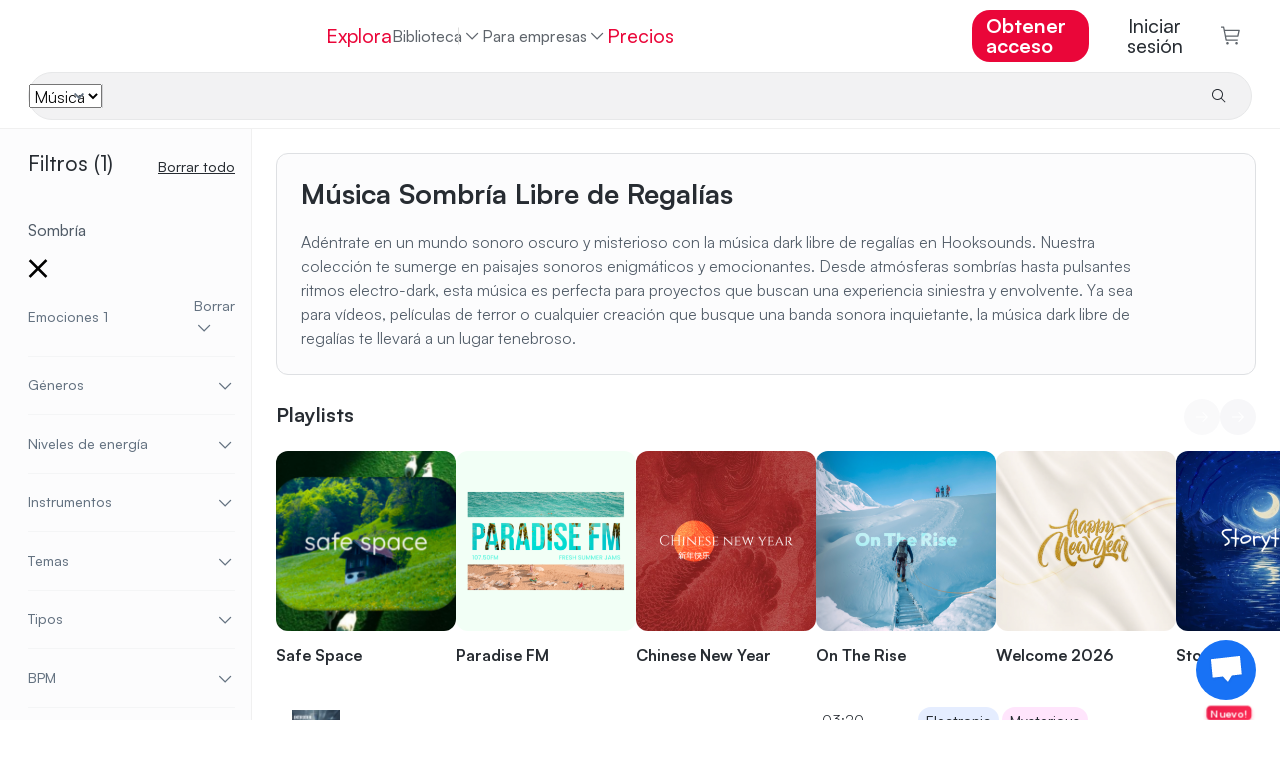

--- FILE ---
content_type: text/html
request_url: https://www.hooksounds.com/es/royalty-free-music/mood/dark/
body_size: 65464
content:
<!doctype html>
<html lang="es">
  <head>
    <meta charset="utf-8" />
    <meta name="viewport" content="width=device-width, initial-scale=1.0" />
    <link rel="apple-touch-icon" sizes="57x57" href="/assets/icon/apple-icon-57x57.png" />
    <link rel="apple-touch-icon" sizes="60x60" href="/assets/icon/apple-icon-60x60.png" />
    <link rel="apple-touch-icon" sizes="72x72" href="/assets/icon/apple-icon-72x72.png" />
    <link rel="apple-touch-icon" sizes="76x76" href="/assets/icon/apple-icon-76x76.png" />
    <link rel="apple-touch-icon" sizes="114x114" href="/assets/icon/apple-icon-114x114.png" />
    <link rel="apple-touch-icon" sizes="120x120" href="/assets/icon/apple-icon-120x120.png" />
    <link rel="apple-touch-icon" sizes="144x144" href="/assets/icon/apple-icon-144x144.png" />
    <link rel="apple-touch-icon" sizes="152x152" href="/assets/icon/apple-icon-152x152.png" />
    <link rel="apple-touch-icon" sizes="180x180" href="/assets/icon/apple-icon-180x180.png" />
    <link rel="icon" type="image/png" sizes="192x192" href="/assets/icon/android-icon-192x192.png" />
    <link rel="icon" type="image/png" sizes="32x32" href="/assets/icon/favicon-32x32.png" />
    <link rel="icon" type="image/png" sizes="96x96" href="/assets/icon/favicon-96x96.png" />
    <link rel="icon" type="image/png" sizes="16x16" href="/assets/icon/favicon-16x16.png" />
    <link rel="shortcut icon" href="/favicon.ico" type="image/x-icon" />
    <link rel="icon" href="/favicon.ico" type="image/x-icon" />
    <link rel="manifest" href="/assets/icon/manifest.json" />
    <meta name="msapplication-TileColor" content="#ffffff" />
    <meta name="msapplication-TileImage" content="/assets/icon/ms-icon-144x144.png" />
    <meta name="theme-color" content="#ffffff" />
    <meta name="facebook-domain-verification" content="3y15ej5uuq6h7v7mcq7sldc17zrhhx" />

    <link rel="preload" href="/assets/fonts/satoshimicro.woff2" as="font" type="font/woff2" crossorigin />
    <link rel="preconnect" href="https://static.hooksounds.com" />

    <style>
      @font-face {
        font-family: 'Satoshi';
        src: url('/assets/fonts/satoshimicro.woff2') format('woff2');
        font-weight: 300 900;
        font-display: optional;
        font-style: normal;
      }
    </style>

    
		<link href="../../../../_app/immutable/assets/alert.DuNaa8-a.css" rel="stylesheet">
		<link href="../../../../_app/immutable/assets/language-dropdown.CTtaqB7J.css" rel="stylesheet">
		<link href="../../../../_app/immutable/assets/user-dropdown.8ins46CL.css" rel="stylesheet">
		<link href="../../../../_app/immutable/assets/track.BNuIKrtC.css" rel="stylesheet">
		<link href="../../../../_app/immutable/assets/reset-password-modal.BYceBrQj.css" rel="stylesheet">
		<link href="../../../../_app/immutable/assets/separator.DC7ddyTW.css" rel="stylesheet">
		<link href="../../../../_app/immutable/assets/auth-form.Bf0rPnGy.css" rel="stylesheet">
		<link href="../../../../_app/immutable/assets/0.CvJCCHS0.css" rel="stylesheet">
		<link href="../../../../_app/immutable/assets/banner.B23skot-.css" rel="stylesheet">
		<link href="../../../../_app/immutable/assets/waveform.Bs_abTBe.css" rel="stylesheet">
		<link href="../../../../_app/immutable/assets/player.FI_OtSCi.css" rel="stylesheet">
		<link href="../../../../_app/immutable/assets/small-track-thumbnail.D3TlW6Kp.css" rel="stylesheet">
		<link href="../../../../_app/immutable/assets/track-wide.Cj4iAXoP.css" rel="stylesheet">
		<link href="../../../../_app/immutable/assets/search-controller.Bn-9yGD-.css" rel="stylesheet">
		<link href="../../../../_app/immutable/assets/asset-list.DAWx9652.css" rel="stylesheet">
		<link href="../../../../_app/immutable/assets/bottom-sheet.DgTpaszr.css" rel="stylesheet">
		<link href="../../../../_app/immutable/assets/playlists.Dug_ttgw.css" rel="stylesheet">
		<link href="../../../../_app/immutable/assets/13.B_i_AlkB.css" rel="stylesheet">
		<link href="../../../../_app/immutable/assets/search-zrp.CPmwW52d.css" rel="stylesheet"><!--12qhfyh--><base href="https://www.hooksounds.com/"/> <!--[--><!--[--><link rel="canonical" href="https://www.hooksounds.com/es/royalty-free-music/mood/dark/"/><!--]--> <!--[--><!--[--><link rel="alternate" hreflang="x-default" href="https://www.hooksounds.com/royalty-free-music/mood/dark/"/><!--]--> <!--[--><!--[--><link rel="alternate" hreflang="en" href="https://www.hooksounds.com/royalty-free-music/mood/dark/"/><!--]--><!--[--><link rel="alternate" hreflang="es" href="https://www.hooksounds.com/es/royalty-free-music/mood/dark/"/><!--]--><!--[--><link rel="alternate" hreflang="de" href="https://www.hooksounds.com/de/royalty-free-music/mood/dark/"/><!--]--><!--[--><link rel="alternate" hreflang="pt-br" href="https://www.hooksounds.com/pt-br/royalty-free-music/mood/dark/"/><!--]--><!--]--><!--]--> <!--[--><!--[!--><!--]--> <!--[--><meta name="og:title" content="Música Sombría | Sin derechos de autor | HookSounds"/><!--]--><!--[!--><!--]--> <!--[--><meta name="description" content="Explora las profundidades con música oscura libre de regalías en HookSounds.com. Ideal para ambientes intensos. ¡Explora ahora!"/><!--]--><!--[--><meta property="og:description" content="Explora las profundidades con música oscura libre de regalías en HookSounds.com. Ideal para ambientes intensos. ¡Explora ahora!"/><!--]--> <!--[!--><!--]--><!--[--><meta property="og:url" content="https://www.hooksounds.com/es/royalty-free-music/mood/dark/"/><!--]--> <!--[!--><!--]--><!--]--><!--]--> <script type="application/ld+json">
    {
      "@context": "https://schema.org/",
      "@type": "Corporation",
      "name": "HookSounds",
      "url": "https://www.hooksounds.com/",
      "logo": "https://www.hooksounds.com/assets/home-images/hooksounds-logo-header.svg",
      "image": "https://www.hooksounds.com/assets/home-images/hooksounds-logo-header.svg",
      "email": "support@hooksounds.com",
      "description": "Get original royalty free music and sound effects for YouTube, Instagram, Facebook, Podcasts, Radio, TV and any other multimedia content.",
      "address": {
        "@type": "PostalAddress",
        "postalCode": "80212",
        "streetAddress": "2985 Zenobia St.",
        "addressCountry": "United States",
        "addressRegion": "CO",
        "addressLocality": "Denver"
      },
      "telephone": "+1 718 303 2334",
      "sameAs": [
        "https://www.youtube.com/channel/UCwghrgZdUGTzjESP_ri0Itg",
        "https://www.instagram.com/HookSounds/",
        "https://www.facebook.com/HookSounds/",
        "https://twitter.com/HookSounds"
      ]
    }
  </script><!----><!--mecb2--><style>
    .svelte-progress-bar {
      position: fixed;
      top: 0;
      left: 0;
      height: 2px;
      width: 100%;
      transform-origin: left center;
      transform: scaleX(0);
      transition: transform 0.21s ease-in-out;
      z-index: 10002;
    }

    .svelte-progress-bar-hiding {
      transition: transform 0.8s ease;
    }
  </style><!----><title>Música Sombría | Sin derechos de autor | HookSounds</title>
  </head>
  <body data-sveltekit-preload-data="hover">
    <div style="display: contents"><!--[--><!--[--><!----><!--[--><!--[!--><!--]--> <nav class="navbar navbar-white svelte-9zbbc8"><div class="main svelte-9zbbc8"><a class="logo-header svelte-9zbbc8" href="/es/"><img class="full-logo svelte-9zbbc8" alt="Royalty Free Music" title="HookSounds" src="/_app/immutable/assets/full-logo-pink-dark.DKLumNeN.svg"/></a> <ul class="navbar-nav svelte-9zbbc8"><li class="nav-item svelte-9zbbc8"><a class="nav-link svelte-9zbbc8" href="/es/explore/">Explora</a></li> <div class="nav-item catalog-dropdown svelte-9zbbc8"><div class="dropdown svelte-h5d5xk"><button class="nav-link dropdown-toggle svelte-h5d5xk" aria-haspopup="true" aria-expanded="false">Biblioteca <img class="chevron svelte-h5d5xk" src="data:image/svg+xml,%3csvg%20width='20'%20height='20'%20viewBox='0%200%2020%2020'%20fill='none'%20xmlns='http://www.w3.org/2000/svg'%3e%3cpath%20d='M10%2013.75L3.75%207.5L4.625%206.625L10%2012L15.375%206.625L16.25%207.5L10%2013.75Z'%20fill='%23A1ACB9'%20/%3e%3c/svg%3e" alt="" aria-hidden="true"/></button> <div class="dropdown-content svelte-h5d5xk"><!--[--><a class="dropdown-item svelte-h5d5xk" href="/es/royalty-free-music/">Música</a><a class="dropdown-item svelte-h5d5xk" href="/es/sound-effects/">SFX</a><a class="dropdown-item svelte-h5d5xk" href="/es/intros/">Intros</a><a class="dropdown-item svelte-h5d5xk" href="/es/my-playlists/">Mis playlists</a><!--]--></div></div><!----></div> <div class="catalog svelte-9zbbc8"><li class="nav-item svelte-9zbbc8 nav-active"><a class="nav-link svelte-9zbbc8" href="/es/royalty-free-music/">Música</a></li> <li class="nav-item svelte-9zbbc8"><a class="nav-link svelte-9zbbc8" href="/es/sound-effects/">SFX</a></li> <li class="nav-item svelte-9zbbc8"><a class="nav-link svelte-9zbbc8" href="/es/intros/">Intros</a></li> <!--[!--><!--]--></div> <li class="nav-item dropdown svelte-9zbbc8"><div class="dropdown svelte-h5d5xk"><button class="nav-link dropdown-toggle svelte-h5d5xk" aria-haspopup="true" aria-expanded="false">Para empresas <img class="chevron svelte-h5d5xk" src="data:image/svg+xml,%3csvg%20width='20'%20height='20'%20viewBox='0%200%2020%2020'%20fill='none'%20xmlns='http://www.w3.org/2000/svg'%3e%3cpath%20d='M10%2013.75L3.75%207.5L4.625%206.625L10%2012L15.375%206.625L16.25%207.5L10%2013.75Z'%20fill='%23A1ACB9'%20/%3e%3c/svg%3e" alt="" aria-hidden="true"/></button> <div class="dropdown-content svelte-h5d5xk"><!--[--><a class="dropdown-item svelte-h5d5xk" href="/es/business-contact/">Equipos y empresas</a><a class="dropdown-item svelte-h5d5xk" href="/es/about/connect/">API</a><a class="dropdown-item svelte-h5d5xk" href="/es/in-store-music/">Música para tiendas</a><!--]--></div></div><!----></li> <!--[--><li class="nav-item svelte-9zbbc8"><a class="nav-link pink svelte-9zbbc8" href="/es/subscriptions/">Precios</a></li><!--]--></ul> <ul class="navbar-nav right-elements svelte-9zbbc8"><!--[--><li class="right-element svelte-9zbbc8"><!--[!--><a class="nav-link get-access main-button svelte-9zbbc8" href="/es/subscriptions/">Obtener acceso</a><!--]--></li><!--]--> <!--[!--><li class="auth right-element svelte-9zbbc8"><button class="nav-link svelte-9zbbc8">Iniciar sesión</button></li><!--]--> <!--[--><li class="cart"><a class="nav-link checkout svelte-9zbbc8" href="/es/checkout/"><img alt="Checkout" src="data:image/svg+xml,%3csvg%20width='22'%20height='22'%20viewBox='0%200%2022%2022'%20fill='none'%20xmlns='http://www.w3.org/2000/svg'%3e%3cpath%20d='M7.5%2021.5C8.32843%2021.5%209%2020.8284%209%2020C9%2019.1716%208.32843%2018.5%207.5%2018.5C6.67157%2018.5%206%2019.1716%206%2020C6%2020.8284%206.67157%2021.5%207.5%2021.5Z'%20fill='%235E646B'/%3e%3cpath%20d='M18%2021.5C18.8284%2021.5%2019.5%2020.8284%2019.5%2020C19.5%2019.1716%2018.8284%2018.5%2018%2018.5C17.1716%2018.5%2016.5%2019.1716%2016.5%2020C16.5%2020.8284%2017.1716%2021.5%2018%2021.5Z'%20fill='%235E646B'/%3e%3cpath%20d='M21%204.25015H4.365L3.75%201.10015C3.71494%200.928196%203.62068%200.77398%203.48364%200.664348C3.3466%200.554717%203.17546%200.496614%203%200.500153H0V2.00015H2.385L5.25%2016.4002C5.28506%2016.5721%205.37932%2016.7263%205.51636%2016.836C5.6534%2016.9456%205.82454%2017.0037%206%2017.0002H19.5V15.5002H6.615L6%2012.5002H19.5C19.6734%2012.5044%2019.8429%2012.4484%2019.9796%2012.3418C20.1163%2012.2351%2020.2119%2012.0843%2020.25%2011.9152L21.75%205.16515C21.7751%205.05387%2021.7745%204.93832%2021.7483%204.8273C21.722%204.71628%2021.6708%204.61271%2021.5985%204.52448C21.5261%204.43625%2021.4347%204.36568%2021.3309%204.31814C21.2272%204.2706%2021.114%204.24735%2021%204.25015ZM18.9%2011.0002H5.715L4.665%205.75015H20.0625L18.9%2011.0002Z'%20fill='%235E646B'/%3e%3c/svg%3e" loading="lazy" width="21" height="19"/> <!--[!--><!--]--></a></li><!--]--></ul></div> <div class="mobile svelte-9zbbc8"><a class="logo svelte-9zbbc8" href="/es/"><img alt="Royalty Free Music" title="HookSounds" src="/_app/immutable/assets/full-logo-pink-dark.DKLumNeN.svg" class="svelte-9zbbc8"/></a> <!--[--><!--[!--><a class="nav-link get-access main-button svelte-9zbbc8" href="/es/subscriptions/">Obtener acceso</a><!--]--><!--]--> <a class="icon svelte-9zbbc8" href="/es/checkout/"><img alt="Carrito" class="img_charleston-grey" src="data:image/svg+xml,%3csvg%20width='22'%20height='22'%20viewBox='0%200%2022%2022'%20fill='none'%20xmlns='http://www.w3.org/2000/svg'%3e%3cpath%20d='M7.5%2021.5C8.32843%2021.5%209%2020.8284%209%2020C9%2019.1716%208.32843%2018.5%207.5%2018.5C6.67157%2018.5%206%2019.1716%206%2020C6%2020.8284%206.67157%2021.5%207.5%2021.5Z'%20fill='%235E646B'/%3e%3cpath%20d='M18%2021.5C18.8284%2021.5%2019.5%2020.8284%2019.5%2020C19.5%2019.1716%2018.8284%2018.5%2018%2018.5C17.1716%2018.5%2016.5%2019.1716%2016.5%2020C16.5%2020.8284%2017.1716%2021.5%2018%2021.5Z'%20fill='%235E646B'/%3e%3cpath%20d='M21%204.25015H4.365L3.75%201.10015C3.71494%200.928196%203.62068%200.77398%203.48364%200.664348C3.3466%200.554717%203.17546%200.496614%203%200.500153H0V2.00015H2.385L5.25%2016.4002C5.28506%2016.5721%205.37932%2016.7263%205.51636%2016.836C5.6534%2016.9456%205.82454%2017.0037%206%2017.0002H19.5V15.5002H6.615L6%2012.5002H19.5C19.6734%2012.5044%2019.8429%2012.4484%2019.9796%2012.3418C20.1163%2012.2351%2020.2119%2012.0843%2020.25%2011.9152L21.75%205.16515C21.7751%205.05387%2021.7745%204.93832%2021.7483%204.8273C21.722%204.71628%2021.6708%204.61271%2021.5985%204.52448C21.5261%204.43625%2021.4347%204.36568%2021.3309%204.31814C21.2272%204.2706%2021.114%204.24735%2021%204.25015ZM18.9%2011.0002H5.715L4.665%205.75015H20.0625L18.9%2011.0002Z'%20fill='%235E646B'/%3e%3c/svg%3e" loading="lazy" height="16" width="16"/></a> <button class="icon hamburger svelte-9zbbc8" aria-label="Abrir menú"><img alt="Abrir menú" src="data:image/svg+xml,%3csvg%20width='16'%20height='10'%20viewBox='0%200%2016%2010'%20fill='none'%20xmlns='http://www.w3.org/2000/svg'%3e%3cpath%20fill-rule='evenodd'%20clip-rule='evenodd'%20d='M0.5%201.66667V0H15.5V1.66667H0.5ZM0.5%205.83333H15.5V4.16667H0.5V5.83333ZM0.5%2010H15.5V8.33333H0.5V10Z'%20fill='%23272c32'/%3e%3c/svg%3e" loading="lazy" width="16" height="10"/></button></div> <!--[--><div class="search bottom-border svelte-9zbbc8"><form class="search-bar svelte-1jfkr2l transition"><div class="select svelte-1jfkr2l"><select name="asset" class="svelte-1jfkr2l"><option value="music" selected class="svelte-1jfkr2l">Música</option><option value="sfx" class="svelte-1jfkr2l">SFX</option><option value="intros" class="svelte-1jfkr2l">Intros</option></select></div> <div class="line svelte-1jfkr2l"></div> <input name="search" type="text" placeholder="" aria-label="" autocomplete="off" value="" class="svelte-1jfkr2l"/> <button type="submit" class="svelte-1jfkr2l"><img src="data:image/svg+xml,%3csvg%20width='16'%20height='16'%20viewBox='0%200%2016%2016'%20fill='none'%20xmlns='http://www.w3.org/2000/svg'%3e%3cpath%20d='M14.5%2013.7931L10.7239%2010.017C11.6313%208.9277%2012.0838%207.5305%2011.9872%206.11608C11.8907%204.70165%2011.2525%203.37891%2010.2055%202.423C9.15855%201.4671%207.78335%200.951637%206.366%200.983845C4.94865%201.01605%203.59828%201.59345%202.59581%202.59593C1.59333%203.5984%201.01593%204.94877%200.983723%206.36612C0.951515%207.78347%201.46698%209.15867%202.42288%2010.2057C3.37879%2011.2526%204.70153%2011.8908%206.11596%2011.9873C7.53038%2012.0839%208.92758%2011.6314%2010.0169%2010.7241L13.7929%2014.5001L14.5%2013.7931ZM2%206.50012C2%205.6101%202.26392%204.74007%202.75838%204.00005C3.25285%203.26003%203.95565%202.68325%204.77792%202.34266C5.60019%202.00207%206.50499%201.91295%207.3779%202.08658C8.25082%202.26022%209.05264%202.6888%209.68198%203.31814C10.3113%203.94747%2010.7399%204.7493%2010.9135%205.62221C11.0872%206.49513%2010.998%207.39993%2010.6575%208.22219C10.3169%209.04446%209.74008%209.74726%209.00006%2010.2417C8.26004%2010.7362%207.39001%2011.0001%206.5%2011.0001C5.30693%2010.9988%204.1631%2010.5243%203.31948%209.68064C2.47585%208.83701%202.00132%207.69319%202%206.50012Z'%20fill='%23272C32'%20/%3e%3c/svg%3e" alt="Buscar" loading="lazy" class="svelte-1jfkr2l"/> <!--[!--><!--]--></button></form><!----></div><!--]--></nav> <!--[!--><!--]--><!----> <!--[!--><!--]--><!--]--> <audio id="player" hidden=""></audio> <!--[!--><!--]--><!----> <!--[!--><!----><!----><div class="layout-container svelte-1u471c6"><div class="filters-container svelte-1u471c6"><aside class="sidebar svelte-xw6z35"><div class="filters-section svelte-xw6z35"><div class="filters-header svelte-xw6z35"><h3 class="svelte-xw6z35">Filtros <!--[--><span class="total-count svelte-xw6z35">(1)</span><!--]--></h3> <!--[--><button class="clear-all-btn svelte-xw6z35" aria-label="Restablecer filtros">Borrar todo</button><!--]--></div> <!--[--><div class="selected-filters svelte-1n1uglj"><ul class="svelte-1n1uglj show"><!--[!--><!--]--> <!--[!--><!--]--> <!--[--><li class="selected svelte-1n1uglj"><p class="svelte-1n1uglj">Sombría</p> <button class="remove svelte-1n1uglj"><img src="data:image/svg+xml,%3csvg%20width='20'%20height='19'%20viewBox='0%200%2020%2019'%20fill='none'%20xmlns='http://www.w3.org/2000/svg'%3e%3cpath%20d='M19.4118%202.05463L17.5291%200.171875L10.0648%207.63614L2.60053%200.171875L0.717773%202.05463L8.18204%209.5189L0.717773%2016.9832L2.60053%2018.8659L10.0648%2011.4017L17.5291%2018.8659L19.4118%2016.9832L11.9476%209.5189L19.4118%202.05463Z'%20fill='%23000000'%20/%3e%3c/svg%3e" alt="Remover" loading="lazy" class="svelte-1n1uglj"/></button></li><!--]--> <!--[!--><!--]--> <!--[!--><!--]--></ul></div><!--]--> <div class="filter-accordion svelte-xw6z35"><!--[--><div class="filter-group svelte-xw6z35"><button class="filter-header svelte-xw6z35"><span class="filter-title svelte-xw6z35">Emociones <!--[--><span class="count svelte-xw6z35">1</span><!--]--></span> <div class="header-actions svelte-xw6z35"><!--[--><div class="clear-filter-btn svelte-xw6z35" aria-label="Borrar" role="button" tabindex="0">Borrar</div><!--]--> <img src="data:image/svg+xml,%3csvg%20width='20'%20height='20'%20viewBox='0%200%2020%2020'%20fill='none'%20xmlns='http://www.w3.org/2000/svg'%3e%3cpath%20d='M10%2013.75L3.75%207.5L4.625%206.625L10%2012L15.375%206.625L16.25%207.5L10%2013.75Z'%20fill='%23647281'/%3e%3c/svg%3e" alt="" loading="lazy" aria-hidden="true" class="expand-icon svelte-xw6z35"/></div></button> <!--[!--><!--]--></div><!--]--> <!--[--><div class="filter-group svelte-xw6z35"><button class="filter-header svelte-xw6z35"><span class="filter-title svelte-xw6z35">Géneros <!--[!--><!--]--></span> <div class="header-actions svelte-xw6z35"><!--[!--><!--]--> <img src="data:image/svg+xml,%3csvg%20width='20'%20height='20'%20viewBox='0%200%2020%2020'%20fill='none'%20xmlns='http://www.w3.org/2000/svg'%3e%3cpath%20d='M10%2013.75L3.75%207.5L4.625%206.625L10%2012L15.375%206.625L16.25%207.5L10%2013.75Z'%20fill='%23647281'/%3e%3c/svg%3e" alt="" loading="lazy" aria-hidden="true" class="expand-icon svelte-xw6z35"/></div></button> <!--[!--><!--]--></div><!--]--> <!--[--><div class="filter-group svelte-xw6z35"><button class="filter-header svelte-xw6z35"><span class="filter-title svelte-xw6z35">Niveles de energía <!--[!--><!--]--></span> <div class="header-actions svelte-xw6z35"><!--[!--><!--]--> <img src="data:image/svg+xml,%3csvg%20width='20'%20height='20'%20viewBox='0%200%2020%2020'%20fill='none'%20xmlns='http://www.w3.org/2000/svg'%3e%3cpath%20d='M10%2013.75L3.75%207.5L4.625%206.625L10%2012L15.375%206.625L16.25%207.5L10%2013.75Z'%20fill='%23647281'/%3e%3c/svg%3e" alt="" loading="lazy" aria-hidden="true" class="expand-icon svelte-xw6z35"/></div></button> <!--[!--><!--]--></div><!--]--> <!--[--><div class="filter-group svelte-xw6z35"><button class="filter-header svelte-xw6z35"><span class="filter-title svelte-xw6z35">Instrumentos <!--[!--><!--]--></span> <div class="header-actions svelte-xw6z35"><!--[!--><!--]--> <img src="data:image/svg+xml,%3csvg%20width='20'%20height='20'%20viewBox='0%200%2020%2020'%20fill='none'%20xmlns='http://www.w3.org/2000/svg'%3e%3cpath%20d='M10%2013.75L3.75%207.5L4.625%206.625L10%2012L15.375%206.625L16.25%207.5L10%2013.75Z'%20fill='%23647281'/%3e%3c/svg%3e" alt="" loading="lazy" aria-hidden="true" class="expand-icon svelte-xw6z35"/></div></button> <!--[!--><!--]--></div><!--]--> <!--[--><div class="filter-group svelte-xw6z35"><button class="filter-header svelte-xw6z35"><span class="filter-title svelte-xw6z35">Temas <!--[!--><!--]--></span> <div class="header-actions svelte-xw6z35"><!--[!--><!--]--> <img src="data:image/svg+xml,%3csvg%20width='20'%20height='20'%20viewBox='0%200%2020%2020'%20fill='none'%20xmlns='http://www.w3.org/2000/svg'%3e%3cpath%20d='M10%2013.75L3.75%207.5L4.625%206.625L10%2012L15.375%206.625L16.25%207.5L10%2013.75Z'%20fill='%23647281'/%3e%3c/svg%3e" alt="" loading="lazy" aria-hidden="true" class="expand-icon svelte-xw6z35"/></div></button> <!--[!--><!--]--></div><!--]--> <!--[--><div class="filter-group svelte-xw6z35"><button class="filter-header svelte-xw6z35"><span class="filter-title svelte-xw6z35">Tipos <!--[!--><!--]--></span> <div class="header-actions svelte-xw6z35"><!--[!--><!--]--> <img src="data:image/svg+xml,%3csvg%20width='20'%20height='20'%20viewBox='0%200%2020%2020'%20fill='none'%20xmlns='http://www.w3.org/2000/svg'%3e%3cpath%20d='M10%2013.75L3.75%207.5L4.625%206.625L10%2012L15.375%206.625L16.25%207.5L10%2013.75Z'%20fill='%23647281'/%3e%3c/svg%3e" alt="" loading="lazy" aria-hidden="true" class="expand-icon svelte-xw6z35"/></div></button> <!--[!--><!--]--></div><!--]--> <!--[!--><!--]--> <!--[--><div class="filter-group svelte-xw6z35"><button class="filter-header svelte-xw6z35"><span class="filter-title svelte-xw6z35">BPM <!--[!--><!--]--></span> <div class="header-actions svelte-xw6z35"><!--[!--><!--]--> <img src="data:image/svg+xml,%3csvg%20width='20'%20height='20'%20viewBox='0%200%2020%2020'%20fill='none'%20xmlns='http://www.w3.org/2000/svg'%3e%3cpath%20d='M10%2013.75L3.75%207.5L4.625%206.625L10%2012L15.375%206.625L16.25%207.5L10%2013.75Z'%20fill='%23647281'/%3e%3c/svg%3e" alt="" loading="lazy" aria-hidden="true" class="expand-icon svelte-xw6z35"/></div></button> <!--[!--><!--]--></div><!--]--> <!--[--><div class="filter-group svelte-xw6z35"><button class="filter-header svelte-xw6z35"><span class="filter-title svelte-xw6z35">Duración <!--[!--><!--]--></span> <div class="header-actions svelte-xw6z35"><!--[!--><!--]--> <img src="data:image/svg+xml,%3csvg%20width='20'%20height='20'%20viewBox='0%200%2020%2020'%20fill='none'%20xmlns='http://www.w3.org/2000/svg'%3e%3cpath%20d='M10%2013.75L3.75%207.5L4.625%206.625L10%2012L15.375%206.625L16.25%207.5L10%2013.75Z'%20fill='%23647281'/%3e%3c/svg%3e" alt="" loading="lazy" aria-hidden="true" class="expand-icon svelte-xw6z35"/></div></button> <!--[!--><!--]--></div><!--]--></div></div></aside> <!--[!--><!--]--><!----></div> <div class="main-content sidebar-content svelte-1u471c6"><!--[--><div class="hero"><div class="hero-container svelte-1u471c6"><section class="svelte-zrlczy with-margin"><!--[--><!----><h1>Música Sombría&nbsp;Libre de Regalías</h1>
<h2>Adéntrate en un mundo sonoro oscuro y misterioso con la música dark libre de regalías en Hooksounds. Nuestra colección te sumerge en paisajes sonoros enigmáticos y emocionantes. Desde atmósferas sombrías hasta pulsantes ritmos electro-dark, esta música es perfecta para proyectos que buscan una experiencia siniestra y envolvente. Ya sea para vídeos, películas de terror o cualquier creación que busque una banda sonora inquietante, la música dark libre de regalías te llevará a un lugar tenebroso.</h2><!----><!--]--></section><!----></div></div> <!--[--><div class="playlists-container svelte-1u471c6"><section class="svelte-36gkbk"><div class="header svelte-36gkbk"><h3 class="svelte-36gkbk">Playlists</h3> <div class="navigation svelte-36gkbk"><button class="nav previous svelte-36gkbk" disabled><img src="data:image/svg+xml,%3csvg%20width='16'%20height='16'%20viewBox='0%200%2016%2016'%20fill='none'%20xmlns='http://www.w3.org/2000/svg'%3e%3cpath%20d='M9%203L8.285%203.6965L12.075%207.5H2V8.5H12.075L8.285%2012.2865L9%2013L14%208L9%203Z'%20fill='white'/%3e%3c/svg%3e" alt="Anterior" class="svelte-36gkbk"/></button> <button class="nav next svelte-36gkbk"><img src="data:image/svg+xml,%3csvg%20width='16'%20height='16'%20viewBox='0%200%2016%2016'%20fill='none'%20xmlns='http://www.w3.org/2000/svg'%3e%3cpath%20d='M9%203L8.285%203.6965L12.075%207.5H2V8.5H12.075L8.285%2012.2865L9%2013L14%208L9%203Z'%20fill='white'/%3e%3c/svg%3e" alt="Siguiente" class="svelte-36gkbk"/></button></div></div> <div class="slider-row svelte-36gkbk"><!--[--><a class="playlist svelte-36gkbk" href="/es/playlists/safe-space/2545763/" aria-label="Safe Space"><img class="cover svelte-36gkbk" srcset="https://static.hooksounds.com/uploads/2026/01/safe-space-175x116.png 175w, https://static.hooksounds.com/uploads/2026/01/safe-space-128x128.png 128w, https://static.hooksounds.com/uploads/2026/01/safe-space-150x150.png 150w, https://static.hooksounds.com/uploads/2026/01/safe-space-293x194.png 293w, https://static.hooksounds.com/uploads/2026/01/safe-space-350x232.png 350w, https://static.hooksounds.com/uploads/2026/01/safe-space-700x463.png 700w, https://static.hooksounds.com/uploads/2026/01/safe-space-256x256.png 256w, https://static.hooksounds.com/uploads/2026/01/safe-space-740x600.png 740w, https://static.hooksounds.com/uploads/2026/01/safe-space-1024x720.png 1024w, https://static.hooksounds.com/uploads/2026/01/safe-space-100x100.png 100w, https://static.hooksounds.com/uploads/2026/01/safe-space-100x66.png 100w, https://static.hooksounds.com/uploads/2026/01/safe-space.png 1088w" sizes="272px" alt="Safe Space" loading="lazy"/> <h4 class="svelte-36gkbk">Safe Space</h4></a><a class="playlist svelte-36gkbk" href="/es/playlists/paradise-fm/2545951/" aria-label="Paradise FM"><img class="cover svelte-36gkbk" srcset="https://static.hooksounds.com/uploads/2026/01/paradise-fm-r-175x175.png 175w, https://static.hooksounds.com/uploads/2026/01/paradise-fm-r-350x350.png 350w, https://static.hooksounds.com/uploads/2026/01/paradise-fm-r-256x256.png 256w, https://static.hooksounds.com/uploads/2026/01/paradise-fm-r-1024x1024.png 1024w, https://static.hooksounds.com/uploads/2026/01/paradise-fm-r-100x100.png 100w, https://static.hooksounds.com/uploads/2026/01/paradise-fm-r-238x238.png 238w, https://static.hooksounds.com/uploads/2026/01/paradise-fm-r-100x100.png 100w, https://static.hooksounds.com/uploads/2026/01/paradise-fm-r-700x700.png 700w, https://static.hooksounds.com/uploads/2026/01/paradise-fm-r-128x128.png 128w, https://static.hooksounds.com/uploads/2026/01/paradise-fm-r-740x600.png 740w, https://static.hooksounds.com/uploads/2026/01/paradise-fm-r-150x150.png 150w, https://static.hooksounds.com/uploads/2026/01/paradise-fm-r.png 1088w" sizes="272px" alt="Paradise FM" loading="lazy"/> <h4 class="svelte-36gkbk">Paradise FM</h4></a><a class="playlist svelte-36gkbk" href="/es/playlists/chinese-new-year/2546606/" aria-label="Chinese New Year"><img class="cover svelte-36gkbk" srcset="https://static.hooksounds.com/uploads/2026/01/chinese-new-year-1-740x600.png 740w, https://static.hooksounds.com/uploads/2026/01/chinese-new-year-1-1024x1024.png 1024w, https://static.hooksounds.com/uploads/2026/01/chinese-new-year-1-100x100.png 100w, https://static.hooksounds.com/uploads/2026/01/chinese-new-year-1-350x350.png 350w, https://static.hooksounds.com/uploads/2026/01/chinese-new-year-1-128x128.png 128w, https://static.hooksounds.com/uploads/2026/01/chinese-new-year-1-150x150.png 150w, https://static.hooksounds.com/uploads/2026/01/chinese-new-year-1-100x100.png 100w, https://static.hooksounds.com/uploads/2026/01/chinese-new-year-1-238x238.png 238w, https://static.hooksounds.com/uploads/2026/01/chinese-new-year-1-175x175.png 175w, https://static.hooksounds.com/uploads/2026/01/chinese-new-year-1-700x700.png 700w, https://static.hooksounds.com/uploads/2026/01/chinese-new-year-1-256x256.png 256w, https://static.hooksounds.com/uploads/2026/01/chinese-new-year-1.png 1088w" sizes="272px" alt="Chinese New Year" loading="lazy"/> <h4 class="svelte-36gkbk">Chinese New Year</h4></a><a class="playlist svelte-36gkbk" href="/es/playlists/on-the-rise/2545511/" aria-label="On The Rise"><img class="cover svelte-36gkbk" srcset="https://static.hooksounds.com/uploads/2026/01/on-the-rise-175x175.png 175w, https://static.hooksounds.com/uploads/2026/01/on-the-rise-128x128.png 128w, https://static.hooksounds.com/uploads/2026/01/on-the-rise-740x600.png 740w, https://static.hooksounds.com/uploads/2026/01/on-the-rise-100x100.png 100w, https://static.hooksounds.com/uploads/2026/01/on-the-rise-238x238.png 238w, https://static.hooksounds.com/uploads/2026/01/on-the-rise-350x350.png 350w, https://static.hooksounds.com/uploads/2026/01/on-the-rise-700x700.png 700w, https://static.hooksounds.com/uploads/2026/01/on-the-rise-256x256.png 256w, https://static.hooksounds.com/uploads/2026/01/on-the-rise-1024x1024.png 1024w, https://static.hooksounds.com/uploads/2026/01/on-the-rise-150x150.png 150w, https://static.hooksounds.com/uploads/2026/01/on-the-rise-100x100.png 100w, https://static.hooksounds.com/uploads/2026/01/on-the-rise.png 1088w" sizes="272px" alt="On The Rise" loading="lazy"/> <h4 class="svelte-36gkbk">On The Rise</h4></a><a class="playlist svelte-36gkbk" href="/es/playlists/welcome-2026/2545221/" aria-label="Welcome 2026"><img class="cover svelte-36gkbk" srcset="https://static.hooksounds.com/uploads/2025/12/Welcome-2026-1-700x700.png 700w, https://static.hooksounds.com/uploads/2025/12/Welcome-2026-1-128x128.png 128w, https://static.hooksounds.com/uploads/2025/12/Welcome-2026-1-1024x1024.png 1024w, https://static.hooksounds.com/uploads/2025/12/Welcome-2026-1-150x150.png 150w, https://static.hooksounds.com/uploads/2025/12/Welcome-2026-1-100x100.png 100w, https://static.hooksounds.com/uploads/2025/12/Welcome-2026-1-238x238.png 238w, https://static.hooksounds.com/uploads/2025/12/Welcome-2026-1-175x175.png 175w, https://static.hooksounds.com/uploads/2025/12/Welcome-2026-1-256x256.png 256w, https://static.hooksounds.com/uploads/2025/12/Welcome-2026-1-740x600.png 740w, https://static.hooksounds.com/uploads/2025/12/Welcome-2026-1-100x100.png 100w, https://static.hooksounds.com/uploads/2025/12/Welcome-2026-1-350x350.png 350w, https://static.hooksounds.com/uploads/2025/12/Welcome-2026-1.png 1088w" sizes="272px" alt="Welcome 2026" loading="lazy"/> <h4 class="svelte-36gkbk">Welcome 2026</h4></a><a class="playlist svelte-36gkbk" href="/es/playlists/storytime/2542266/" aria-label="Storytime"><img class="cover svelte-36gkbk" srcset="https://static.hooksounds.com/uploads/2025/12/Storytime-1-150x150.png 150w, https://static.hooksounds.com/uploads/2025/12/Storytime-1-238x238.png 238w, https://static.hooksounds.com/uploads/2025/12/Storytime-1-100x100.png 100w, https://static.hooksounds.com/uploads/2025/12/Storytime-1-256x256.png 256w, https://static.hooksounds.com/uploads/2025/12/Storytime-1-740x600.png 740w, https://static.hooksounds.com/uploads/2025/12/Storytime-1-100x100.png 100w, https://static.hooksounds.com/uploads/2025/12/Storytime-1-175x175.png 175w, https://static.hooksounds.com/uploads/2025/12/Storytime-1-350x350.png 350w, https://static.hooksounds.com/uploads/2025/12/Storytime-1-700x700.png 700w, https://static.hooksounds.com/uploads/2025/12/Storytime-1-128x128.png 128w, https://static.hooksounds.com/uploads/2025/12/Storytime-1-1024x1024.png 1024w, https://static.hooksounds.com/uploads/2025/12/Storytime-1.png 1088w" sizes="272px" alt="Storytime" loading="lazy"/> <h4 class="svelte-36gkbk">Storytime</h4></a><a class="playlist svelte-36gkbk" href="/es/playlists/80s-synthwave/2538569/" aria-label="80's Synthwave"><img class="cover svelte-36gkbk" srcset="https://static.hooksounds.com/uploads/2025/12/80s-Synthwave-740x600.png 740w, https://static.hooksounds.com/uploads/2025/12/80s-Synthwave-1024x1024.png 1024w, https://static.hooksounds.com/uploads/2025/12/80s-Synthwave-150x150.png 150w, https://static.hooksounds.com/uploads/2025/12/80s-Synthwave-100x100.png 100w, https://static.hooksounds.com/uploads/2025/12/80s-Synthwave-238x238.png 238w, https://static.hooksounds.com/uploads/2025/12/80s-Synthwave-100x100.png 100w, https://static.hooksounds.com/uploads/2025/12/80s-Synthwave-175x175.png 175w, https://static.hooksounds.com/uploads/2025/12/80s-Synthwave-350x350.png 350w, https://static.hooksounds.com/uploads/2025/12/80s-Synthwave-700x700.png 700w, https://static.hooksounds.com/uploads/2025/12/80s-Synthwave-128x128.png 128w, https://static.hooksounds.com/uploads/2025/12/80s-Synthwave-256x256.png 256w, https://static.hooksounds.com/uploads/2025/12/80s-Synthwave.png 1088w" sizes="272px" alt="80's Synthwave" loading="lazy"/> <h4 class="svelte-36gkbk">80's Synthwave</h4></a><a class="playlist svelte-36gkbk" href="/es/playlists/a-christmas-tale/2541563/" aria-label="A Christmas Tale"><img class="cover svelte-36gkbk" srcset="https://static.hooksounds.com/uploads/2025/11/A-Christmas-Tale-1-740x600.png 740w, https://static.hooksounds.com/uploads/2025/11/A-Christmas-Tale-1-1024x1024.png 1024w, https://static.hooksounds.com/uploads/2025/11/A-Christmas-Tale-1-100x100.png 100w, https://static.hooksounds.com/uploads/2025/11/A-Christmas-Tale-1-238x238.png 238w, https://static.hooksounds.com/uploads/2025/11/A-Christmas-Tale-1-100x100.png 100w, https://static.hooksounds.com/uploads/2025/11/A-Christmas-Tale-1-256x256.png 256w, https://static.hooksounds.com/uploads/2025/11/A-Christmas-Tale-1-150x150.png 150w, https://static.hooksounds.com/uploads/2025/11/A-Christmas-Tale-1-175x175.png 175w, https://static.hooksounds.com/uploads/2025/11/A-Christmas-Tale-1-350x350.png 350w, https://static.hooksounds.com/uploads/2025/11/A-Christmas-Tale-1-700x700.png 700w, https://static.hooksounds.com/uploads/2025/11/A-Christmas-Tale-1-128x128.png 128w, https://static.hooksounds.com/uploads/2025/11/A-Christmas-Tale-1.png 1088w" sizes="272px" alt="A Christmas Tale" loading="lazy"/> <h4 class="svelte-36gkbk">A Christmas Tale</h4></a><a class="playlist svelte-36gkbk" href="/es/playlists/merry-christmas/2541219/" aria-label="Christmas Cookies"><img class="cover svelte-36gkbk" srcset="https://static.hooksounds.com/uploads/2025/11/Christmas-Cookies-R-1-740x600.png 740w, https://static.hooksounds.com/uploads/2025/11/Christmas-Cookies-R-1-1024x1024.png 1024w, https://static.hooksounds.com/uploads/2025/11/Christmas-Cookies-R-1-150x150.png 150w, https://static.hooksounds.com/uploads/2025/11/Christmas-Cookies-R-1-100x100.png 100w, https://static.hooksounds.com/uploads/2025/11/Christmas-Cookies-R-1-238x238.png 238w, https://static.hooksounds.com/uploads/2025/11/Christmas-Cookies-R-1-175x175.png 175w, https://static.hooksounds.com/uploads/2025/11/Christmas-Cookies-R-1-350x350.png 350w, https://static.hooksounds.com/uploads/2025/11/Christmas-Cookies-R-1-128x128.png 128w, https://static.hooksounds.com/uploads/2025/11/Christmas-Cookies-R-1-100x100.png 100w, https://static.hooksounds.com/uploads/2025/11/Christmas-Cookies-R-1-700x700.png 700w, https://static.hooksounds.com/uploads/2025/11/Christmas-Cookies-R-1-256x256.png 256w, https://static.hooksounds.com/uploads/2025/11/Christmas-Cookies-R-1.png 1088w" sizes="272px" alt="Christmas Cookies" loading="lazy"/> <h4 class="svelte-36gkbk">Christmas Cookies</h4></a><a class="playlist svelte-36gkbk" href="/es/playlists/winter-day/2541668/" aria-label="Winter Day"><img class="cover svelte-36gkbk" srcset="https://static.hooksounds.com/uploads/2025/11/Winter-Day-175x116.png 175w, https://static.hooksounds.com/uploads/2025/11/Winter-Day-350x232.png 350w, https://static.hooksounds.com/uploads/2025/11/Winter-Day-128x128.png 128w, https://static.hooksounds.com/uploads/2025/11/Winter-Day-256x256.png 256w, https://static.hooksounds.com/uploads/2025/11/Winter-Day-740x600.png 740w, https://static.hooksounds.com/uploads/2025/11/Winter-Day-150x150.png 150w, https://static.hooksounds.com/uploads/2025/11/Winter-Day-293x194.png 293w, https://static.hooksounds.com/uploads/2025/11/Winter-Day-100x66.png 100w, https://static.hooksounds.com/uploads/2025/11/Winter-Day-700x463.png 700w, https://static.hooksounds.com/uploads/2025/11/Winter-Day-1024x720.png 1024w, https://static.hooksounds.com/uploads/2025/11/Winter-Day-100x100.png 100w, https://static.hooksounds.com/uploads/2025/11/Winter-Day.png 1088w" sizes="272px" alt="Winter Day" loading="lazy"/> <h4 class="svelte-36gkbk">Winter Day</h4></a><a class="playlist svelte-36gkbk" href="/es/playlists/anthemic-edm/2532897/" aria-label="Anthemic EDM"><img class="cover svelte-36gkbk" srcset="https://static.hooksounds.com/uploads/2025/10/Anthemic-EDM-1-350x350.png 350w, https://static.hooksounds.com/uploads/2025/10/Anthemic-EDM-1-700x700.png 700w, https://static.hooksounds.com/uploads/2025/10/Anthemic-EDM-1-128x128.png 128w, https://static.hooksounds.com/uploads/2025/10/Anthemic-EDM-1-256x256.png 256w, https://static.hooksounds.com/uploads/2025/10/Anthemic-EDM-1-150x150.png 150w, https://static.hooksounds.com/uploads/2025/10/Anthemic-EDM-1-100x100.png 100w, https://static.hooksounds.com/uploads/2025/10/Anthemic-EDM-1-175x175.png 175w, https://static.hooksounds.com/uploads/2025/10/Anthemic-EDM-1-740x600.png 740w, https://static.hooksounds.com/uploads/2025/10/Anthemic-EDM-1-1024x1024.png 1024w, https://static.hooksounds.com/uploads/2025/10/Anthemic-EDM-1-238x238.png 238w, https://static.hooksounds.com/uploads/2025/10/Anthemic-EDM-1-100x100.png 100w, https://static.hooksounds.com/uploads/2025/10/Anthemic-EDM-1.png 1088w" sizes="272px" alt="Anthemic EDM" loading="lazy"/> <h4 class="svelte-36gkbk">Anthemic EDM</h4></a><a class="playlist svelte-36gkbk" href="/es/playlists/wild-nature/2532889/" aria-label="Wild Nature"><img class="cover svelte-36gkbk" srcset="https://static.hooksounds.com/uploads/2025/10/Wild-Nature-1-128x128.png 128w, https://static.hooksounds.com/uploads/2025/10/Wild-Nature-1-740x600.png 740w, https://static.hooksounds.com/uploads/2025/10/Wild-Nature-1-1024x1024.png 1024w, https://static.hooksounds.com/uploads/2025/10/Wild-Nature-1-175x175.png 175w, https://static.hooksounds.com/uploads/2025/10/Wild-Nature-1-350x350.png 350w, https://static.hooksounds.com/uploads/2025/10/Wild-Nature-1-700x700.png 700w, https://static.hooksounds.com/uploads/2025/10/Wild-Nature-1-256x256.png 256w, https://static.hooksounds.com/uploads/2025/10/Wild-Nature-1-150x150.png 150w, https://static.hooksounds.com/uploads/2025/10/Wild-Nature-1-100x100.png 100w, https://static.hooksounds.com/uploads/2025/10/Wild-Nature-1-238x238.png 238w, https://static.hooksounds.com/uploads/2025/10/Wild-Nature-1-100x100.png 100w, https://static.hooksounds.com/uploads/2025/10/Wild-Nature-1.png 1088w" sizes="272px" alt="Wild Nature" loading="lazy"/> <h4 class="svelte-36gkbk">Wild Nature</h4></a><a class="playlist svelte-36gkbk" href="/es/playlists/dark-halloween-night/2530003/" aria-label="Dark Halloween Night"><img class="cover svelte-36gkbk" srcset="https://static.hooksounds.com/uploads/2025/09/Dark-Halloween-Night-1-1024x1024.png 1024w, https://static.hooksounds.com/uploads/2025/09/Dark-Halloween-Night-1-238x238.png 238w, https://static.hooksounds.com/uploads/2025/09/Dark-Halloween-Night-1-100x100.png 100w, https://static.hooksounds.com/uploads/2025/09/Dark-Halloween-Night-1-350x350.png 350w, https://static.hooksounds.com/uploads/2025/09/Dark-Halloween-Night-1-256x256.png 256w, https://static.hooksounds.com/uploads/2025/09/Dark-Halloween-Night-1-740x600.png 740w, https://static.hooksounds.com/uploads/2025/09/Dark-Halloween-Night-1-150x150.png 150w, https://static.hooksounds.com/uploads/2025/09/Dark-Halloween-Night-1-100x100.png 100w, https://static.hooksounds.com/uploads/2025/09/Dark-Halloween-Night-1-175x175.png 175w, https://static.hooksounds.com/uploads/2025/09/Dark-Halloween-Night-1-700x700.png 700w, https://static.hooksounds.com/uploads/2025/09/Dark-Halloween-Night-1-128x128.png 128w, https://static.hooksounds.com/uploads/2025/09/Dark-Halloween-Night-1.png 1088w" sizes="272px" alt="Dark Halloween Night" loading="lazy"/> <h4 class="svelte-36gkbk">Dark Halloween Night</h4></a><a class="playlist svelte-36gkbk" href="/es/playlists/tricks-or-treats/2530001/" aria-label="Tricks or Treats"><img class="cover svelte-36gkbk" srcset="https://static.hooksounds.com/uploads/2025/09/Trick-or-Treat-1-150x150.png 150w, https://static.hooksounds.com/uploads/2025/09/Trick-or-Treat-1-100x100.png 100w, https://static.hooksounds.com/uploads/2025/09/Trick-or-Treat-1-238x238.png 238w, https://static.hooksounds.com/uploads/2025/09/Trick-or-Treat-1-100x100.png 100w, https://static.hooksounds.com/uploads/2025/09/Trick-or-Treat-1-175x175.png 175w, https://static.hooksounds.com/uploads/2025/09/Trick-or-Treat-1-350x350.png 350w, https://static.hooksounds.com/uploads/2025/09/Trick-or-Treat-1-700x700.png 700w, https://static.hooksounds.com/uploads/2025/09/Trick-or-Treat-1-740x600.png 740w, https://static.hooksounds.com/uploads/2025/09/Trick-or-Treat-1-1024x1024.png 1024w, https://static.hooksounds.com/uploads/2025/09/Trick-or-Treat-1-128x128.png 128w, https://static.hooksounds.com/uploads/2025/09/Trick-or-Treat-1-256x256.png 256w, https://static.hooksounds.com/uploads/2025/09/Trick-or-Treat-1.png 1088w" sizes="272px" alt="Tricks or Treats" loading="lazy"/> <h4 class="svelte-36gkbk">Tricks or Treats</h4></a><a class="playlist svelte-36gkbk" href="/es/playlists/true-crime/2528622/" aria-label="True Crime"><img class="cover svelte-36gkbk" srcset="https://static.hooksounds.com/uploads/2025/09/True-Crime-1-740x600.png 740w, https://static.hooksounds.com/uploads/2025/09/True-Crime-1-1024x1024.png 1024w, https://static.hooksounds.com/uploads/2025/09/True-Crime-1-150x150.png 150w, https://static.hooksounds.com/uploads/2025/09/True-Crime-1-100x100.png 100w, https://static.hooksounds.com/uploads/2025/09/True-Crime-1-100x100.png 100w, https://static.hooksounds.com/uploads/2025/09/True-Crime-1-350x350.png 350w, https://static.hooksounds.com/uploads/2025/09/True-Crime-1-700x700.png 700w, https://static.hooksounds.com/uploads/2025/09/True-Crime-1-128x128.png 128w, https://static.hooksounds.com/uploads/2025/09/True-Crime-1-238x238.png 238w, https://static.hooksounds.com/uploads/2025/09/True-Crime-1-175x175.png 175w, https://static.hooksounds.com/uploads/2025/09/True-Crime-1-256x256.png 256w, https://static.hooksounds.com/uploads/2025/09/True-Crime-1.png 1088w" sizes="272px" alt="True Crime" loading="lazy"/> <h4 class="svelte-36gkbk">True Crime</h4></a><a class="playlist svelte-36gkbk" href="/es/playlists/roadtrip-vibes/2528541/" aria-label="Roadtrip Vibes"><img class="cover svelte-36gkbk" srcset="https://static.hooksounds.com/uploads/2025/09/Roadtrip-Vibes-1-740x600.png 740w, https://static.hooksounds.com/uploads/2025/09/Roadtrip-Vibes-1-100x100.png 100w, https://static.hooksounds.com/uploads/2025/09/Roadtrip-Vibes-1-350x350.png 350w, https://static.hooksounds.com/uploads/2025/09/Roadtrip-Vibes-1-128x128.png 128w, https://static.hooksounds.com/uploads/2025/09/Roadtrip-Vibes-1-256x256.png 256w, https://static.hooksounds.com/uploads/2025/09/Roadtrip-Vibes-1-150x150.png 150w, https://static.hooksounds.com/uploads/2025/09/Roadtrip-Vibes-1-100x100.png 100w, https://static.hooksounds.com/uploads/2025/09/Roadtrip-Vibes-1-238x238.png 238w, https://static.hooksounds.com/uploads/2025/09/Roadtrip-Vibes-1-175x175.png 175w, https://static.hooksounds.com/uploads/2025/09/Roadtrip-Vibes-1-700x700.png 700w, https://static.hooksounds.com/uploads/2025/09/Roadtrip-Vibes-1.png 816w" sizes="272px" alt="Roadtrip Vibes" loading="lazy"/> <h4 class="svelte-36gkbk">Roadtrip Vibes</h4></a><a class="playlist svelte-36gkbk" href="/es/playlists/positive-meditation/2528534/" aria-label="Positive Meditation"><img class="cover svelte-36gkbk" srcset="https://static.hooksounds.com/uploads/2025/09/Positive-Meditation-1-1024x1024.png 1024w, https://static.hooksounds.com/uploads/2025/09/Positive-Meditation-1-100x100.png 100w, https://static.hooksounds.com/uploads/2025/09/Positive-Meditation-1-238x238.png 238w, https://static.hooksounds.com/uploads/2025/09/Positive-Meditation-1-100x100.png 100w, https://static.hooksounds.com/uploads/2025/09/Positive-Meditation-1-700x700.png 700w, https://static.hooksounds.com/uploads/2025/09/Positive-Meditation-1-128x128.png 128w, https://static.hooksounds.com/uploads/2025/09/Positive-Meditation-1-740x600.png 740w, https://static.hooksounds.com/uploads/2025/09/Positive-Meditation-1-150x150.png 150w, https://static.hooksounds.com/uploads/2025/09/Positive-Meditation-1-175x175.png 175w, https://static.hooksounds.com/uploads/2025/09/Positive-Meditation-1-350x350.png 350w, https://static.hooksounds.com/uploads/2025/09/Positive-Meditation-1-256x256.png 256w, https://static.hooksounds.com/uploads/2025/09/Positive-Meditation-1.png 1088w" sizes="272px" alt="Positive Meditation" loading="lazy"/> <h4 class="svelte-36gkbk">Positive Meditation</h4></a><a class="playlist svelte-36gkbk" href="/es/playlists/workout-music/2528610/" aria-label="Workout Music"><img class="cover svelte-36gkbk" srcset="https://static.hooksounds.com/uploads/2025/09/Workout-Music-1-100x100.png 100w, https://static.hooksounds.com/uploads/2025/09/Workout-Music-1-700x700.png 700w, https://static.hooksounds.com/uploads/2025/09/Workout-Music-1-128x128.png 128w, https://static.hooksounds.com/uploads/2025/09/Workout-Music-1-150x150.png 150w, https://static.hooksounds.com/uploads/2025/09/Workout-Music-1-100x100.png 100w, https://static.hooksounds.com/uploads/2025/09/Workout-Music-1-238x238.png 238w, https://static.hooksounds.com/uploads/2025/09/Workout-Music-1-175x175.png 175w, https://static.hooksounds.com/uploads/2025/09/Workout-Music-1-350x350.png 350w, https://static.hooksounds.com/uploads/2025/09/Workout-Music-1-256x256.png 256w, https://static.hooksounds.com/uploads/2025/09/Workout-Music-1-740x600.png 740w, https://static.hooksounds.com/uploads/2025/09/Workout-Music-1-1024x1024.png 1024w, https://static.hooksounds.com/uploads/2025/09/Workout-Music-1.png 1088w" sizes="272px" alt="Workout Music" loading="lazy"/> <h4 class="svelte-36gkbk">Workout Music</h4></a><a class="playlist svelte-36gkbk" href="/es/playlists/playful-kids/2528544/" aria-label="Playful Kids"><img class="cover svelte-36gkbk" srcset="https://static.hooksounds.com/uploads/2025/09/Playful-Kids-R-1-350x350.png 350w, https://static.hooksounds.com/uploads/2025/09/Playful-Kids-R-1-1024x1024.png 1024w, https://static.hooksounds.com/uploads/2025/09/Playful-Kids-R-1-175x175.png 175w, https://static.hooksounds.com/uploads/2025/09/Playful-Kids-R-1-700x700.png 700w, https://static.hooksounds.com/uploads/2025/09/Playful-Kids-R-1-128x128.png 128w, https://static.hooksounds.com/uploads/2025/09/Playful-Kids-R-1-256x256.png 256w, https://static.hooksounds.com/uploads/2025/09/Playful-Kids-R-1-740x600.png 740w, https://static.hooksounds.com/uploads/2025/09/Playful-Kids-R-1-150x150.png 150w, https://static.hooksounds.com/uploads/2025/09/Playful-Kids-R-1-100x100.png 100w, https://static.hooksounds.com/uploads/2025/09/Playful-Kids-R-1-238x238.png 238w, https://static.hooksounds.com/uploads/2025/09/Playful-Kids-R-1-100x100.png 100w, https://static.hooksounds.com/uploads/2025/09/Playful-Kids-R-1.png 1088w" sizes="272px" alt="Playful Kids" loading="lazy"/> <h4 class="svelte-36gkbk">Playful Kids</h4></a><a class="playlist svelte-36gkbk" href="/es/playlists/lo-fi-study/2528538/" aria-label="Lo-Fi Study"><img class="cover svelte-36gkbk" srcset="https://static.hooksounds.com/uploads/2025/09/Lofi-Music-1-740x600.png 740w, https://static.hooksounds.com/uploads/2025/09/Lofi-Music-1-100x100.png 100w, https://static.hooksounds.com/uploads/2025/09/Lofi-Music-1-100x100.png 100w, https://static.hooksounds.com/uploads/2025/09/Lofi-Music-1-700x700.png 700w, https://static.hooksounds.com/uploads/2025/09/Lofi-Music-1-128x128.png 128w, https://static.hooksounds.com/uploads/2025/09/Lofi-Music-1-1024x1024.png 1024w, https://static.hooksounds.com/uploads/2025/09/Lofi-Music-1-150x150.png 150w, https://static.hooksounds.com/uploads/2025/09/Lofi-Music-1-238x238.png 238w, https://static.hooksounds.com/uploads/2025/09/Lofi-Music-1-175x175.png 175w, https://static.hooksounds.com/uploads/2025/09/Lofi-Music-1-350x350.png 350w, https://static.hooksounds.com/uploads/2025/09/Lofi-Music-1-256x256.png 256w, https://static.hooksounds.com/uploads/2025/09/Lofi-Music-1.png 1088w" sizes="272px" alt="Lo-Fi Study" loading="lazy"/> <h4 class="svelte-36gkbk">Lo-Fi Study</h4></a><a class="playlist svelte-36gkbk" href="/es/playlists/epic-moments/2528535/" aria-label="Epic Moments"><img class="cover svelte-36gkbk" srcset="https://static.hooksounds.com/uploads/2025/09/Epic-Moments-1-700x700.png 700w, https://static.hooksounds.com/uploads/2025/09/Epic-Moments-1-128x128.png 128w, https://static.hooksounds.com/uploads/2025/09/Epic-Moments-1-740x600.png 740w, https://static.hooksounds.com/uploads/2025/09/Epic-Moments-1-150x150.png 150w, https://static.hooksounds.com/uploads/2025/09/Epic-Moments-1-100x100.png 100w, https://static.hooksounds.com/uploads/2025/09/Epic-Moments-1-175x175.png 175w, https://static.hooksounds.com/uploads/2025/09/Epic-Moments-1-256x256.png 256w, https://static.hooksounds.com/uploads/2025/09/Epic-Moments-1-1024x1024.png 1024w, https://static.hooksounds.com/uploads/2025/09/Epic-Moments-1-100x100.png 100w, https://static.hooksounds.com/uploads/2025/09/Epic-Moments-1-238x238.png 238w, https://static.hooksounds.com/uploads/2025/09/Epic-Moments-1-350x350.png 350w, https://static.hooksounds.com/uploads/2025/09/Epic-Moments-1.png 1088w" sizes="272px" alt="Epic Moments" loading="lazy"/> <h4 class="svelte-36gkbk">Epic Moments</h4></a><a class="playlist svelte-36gkbk" href="/es/playlists/clear-focus/2235909/" aria-label="Focus Work"><img class="cover svelte-36gkbk" srcset="https://static.hooksounds.com/uploads/2022/08/Focus-Work-1-256x256.png 256w, https://static.hooksounds.com/uploads/2022/08/Focus-Work-1-740x600.png 740w, https://static.hooksounds.com/uploads/2022/08/Focus-Work-1-150x150.png 150w, https://static.hooksounds.com/uploads/2022/08/Focus-Work-1-238x238.png 238w, https://static.hooksounds.com/uploads/2022/08/Focus-Work-1-175x175.png 175w, https://static.hooksounds.com/uploads/2022/08/Focus-Work-1-350x350.png 350w, https://static.hooksounds.com/uploads/2022/08/Focus-Work-1-1024x1024.png 1024w, https://static.hooksounds.com/uploads/2022/08/Focus-Work-1-100x100.png 100w, https://static.hooksounds.com/uploads/2022/08/Focus-Work-1-100x100.png 100w, https://static.hooksounds.com/uploads/2022/08/Focus-Work-1-700x700.png 700w, https://static.hooksounds.com/uploads/2022/08/Focus-Work-1-128x128.png 128w, https://static.hooksounds.com/uploads/2022/08/Focus-Work-1.png 1088w" sizes="272px" alt="Focus Work" loading="lazy"/> <h4 class="svelte-36gkbk">Focus Work</h4></a><a class="playlist svelte-36gkbk" href="/es/playlists/innovative-design/2232112/" aria-label="Corporate Technology"><img class="cover svelte-36gkbk" srcset="https://static.hooksounds.com/uploads/2022/08/Corporate-Technology-R-1-350x350.png 350w, https://static.hooksounds.com/uploads/2022/08/Corporate-Technology-R-1-700x700.png 700w, https://static.hooksounds.com/uploads/2022/08/Corporate-Technology-R-1-256x256.png 256w, https://static.hooksounds.com/uploads/2022/08/Corporate-Technology-R-1-150x150.png 150w, https://static.hooksounds.com/uploads/2022/08/Corporate-Technology-R-1-238x238.png 238w, https://static.hooksounds.com/uploads/2022/08/Corporate-Technology-R-1-175x175.png 175w, https://static.hooksounds.com/uploads/2022/08/Corporate-Technology-R-1-128x128.png 128w, https://static.hooksounds.com/uploads/2022/08/Corporate-Technology-R-1-740x600.png 740w, https://static.hooksounds.com/uploads/2022/08/Corporate-Technology-R-1-1024x1024.png 1024w, https://static.hooksounds.com/uploads/2022/08/Corporate-Technology-R-1-100x100.png 100w, https://static.hooksounds.com/uploads/2022/08/Corporate-Technology-R-1-100x100.png 100w, https://static.hooksounds.com/uploads/2022/08/Corporate-Technology-R-1.png 1088w" sizes="272px" alt="Corporate Technology" loading="lazy"/> <h4 class="svelte-36gkbk">Corporate Technology</h4></a><a class="playlist svelte-36gkbk" href="/es/playlists/raindrops/2230533/" aria-label="Nostalgia"><img class="cover svelte-36gkbk" srcset="https://static.hooksounds.com/uploads/2022/08/Nostalgia-L-1-100x100.png 100w, https://static.hooksounds.com/uploads/2022/08/Nostalgia-L-1-175x175.png 175w, https://static.hooksounds.com/uploads/2022/08/Nostalgia-L-1-700x700.png 700w, https://static.hooksounds.com/uploads/2022/08/Nostalgia-L-1-740x600.png 740w, https://static.hooksounds.com/uploads/2022/08/Nostalgia-L-1-1024x1024.png 1024w, https://static.hooksounds.com/uploads/2022/08/Nostalgia-L-1-100x100.png 100w, https://static.hooksounds.com/uploads/2022/08/Nostalgia-L-1-350x350.png 350w, https://static.hooksounds.com/uploads/2022/08/Nostalgia-L-1-128x128.png 128w, https://static.hooksounds.com/uploads/2022/08/Nostalgia-L-1-256x256.png 256w, https://static.hooksounds.com/uploads/2022/08/Nostalgia-L-1-150x150.png 150w, https://static.hooksounds.com/uploads/2022/08/Nostalgia-L-1-238x238.png 238w, https://static.hooksounds.com/uploads/2022/08/Nostalgia-L-1.png 1088w" sizes="272px" alt="Nostalgia" loading="lazy"/> <h4 class="svelte-36gkbk">Nostalgia</h4></a><a class="playlist svelte-36gkbk" href="/es/playlists/caffe-mocha/2229591/" aria-label="The Coffee Shop"><img class="cover svelte-36gkbk" srcset="https://static.hooksounds.com/uploads/2022/08/The-Coffee-Shop-R-1-740x600.png 740w, https://static.hooksounds.com/uploads/2022/08/The-Coffee-Shop-R-1-1024x1024.png 1024w, https://static.hooksounds.com/uploads/2022/08/The-Coffee-Shop-R-1-150x150.png 150w, https://static.hooksounds.com/uploads/2022/08/The-Coffee-Shop-R-1-100x100.png 100w, https://static.hooksounds.com/uploads/2022/08/The-Coffee-Shop-R-1-700x700.png 700w, https://static.hooksounds.com/uploads/2022/08/The-Coffee-Shop-R-1-128x128.png 128w, https://static.hooksounds.com/uploads/2022/08/The-Coffee-Shop-R-1-256x256.png 256w, https://static.hooksounds.com/uploads/2022/08/The-Coffee-Shop-R-1-238x238.png 238w, https://static.hooksounds.com/uploads/2022/08/The-Coffee-Shop-R-1-100x100.png 100w, https://static.hooksounds.com/uploads/2022/08/The-Coffee-Shop-R-1-175x175.png 175w, https://static.hooksounds.com/uploads/2022/08/The-Coffee-Shop-R-1-350x350.png 350w, https://static.hooksounds.com/uploads/2022/08/The-Coffee-Shop-R-1.png 1088w" sizes="272px" alt="The Coffee Shop" loading="lazy"/> <h4 class="svelte-36gkbk">The Coffee Shop</h4></a><a class="playlist svelte-36gkbk" href="/es/playlists/fresh-foods/2228251/" aria-label="Cooking Music"><img class="cover svelte-36gkbk" srcset="https://static.hooksounds.com/uploads/2022/08/Cooking-Music-1-740x600.png 740w, https://static.hooksounds.com/uploads/2022/08/Cooking-Music-1-1024x1024.png 1024w, https://static.hooksounds.com/uploads/2022/08/Cooking-Music-1-100x100.png 100w, https://static.hooksounds.com/uploads/2022/08/Cooking-Music-1-238x238.png 238w, https://static.hooksounds.com/uploads/2022/08/Cooking-Music-1-350x350.png 350w, https://static.hooksounds.com/uploads/2022/08/Cooking-Music-1-700x700.png 700w, https://static.hooksounds.com/uploads/2022/08/Cooking-Music-1-150x150.png 150w, https://static.hooksounds.com/uploads/2022/08/Cooking-Music-1-100x100.png 100w, https://static.hooksounds.com/uploads/2022/08/Cooking-Music-1-175x175.png 175w, https://static.hooksounds.com/uploads/2022/08/Cooking-Music-1-128x128.png 128w, https://static.hooksounds.com/uploads/2022/08/Cooking-Music-1-256x256.png 256w, https://static.hooksounds.com/uploads/2022/08/Cooking-Music-1.png 1088w" sizes="272px" alt="Cooking Music" loading="lazy"/> <h4 class="svelte-36gkbk">Cooking Music</h4></a><!--]--></div></section><!----></div><!--]--><!--]--> <div class="content-container svelte-1u471c6"><div class="tabs mobile-only svelte-ebxt4u"><div class="assets svelte-ebxt4u"><a href="/es/royalty-free-music/" class="svelte-ebxt4u active">Música</a> <a href="/es/sound-effects/" class="svelte-ebxt4u">SFX</a> <a href="/es/intros/" class="svelte-ebxt4u">Intros</a></div> <!--[--><button class="sort-controls svelte-ebxt4u" aria-label="Contraer filtros"><img src="data:image/svg+xml,%3csvg%20width='20'%20height='20'%20viewBox='0%200%2020%2020'%20fill='none'%20xmlns='http://www.w3.org/2000/svg'%3e%3cpath%20d='M17.5%2016.25H2.5V17.5H17.5V16.25Z'%20fill='%23647281'/%3e%3cpath%20d='M17.5%2011.875H2.5V13.125H17.5V11.875Z'%20fill='%23647281'/%3e%3cpath%20d='M16.25%203.75V7.5H3.75V3.75H16.25ZM16.25%202.5H3.75C3.41848%202.5%203.10054%202.6317%202.86612%202.86612C2.6317%203.10054%202.5%203.41848%202.5%203.75V7.5C2.5%207.83152%202.6317%208.14946%202.86612%208.38388C3.10054%208.6183%203.41848%208.75%203.75%208.75H16.25C16.5815%208.75%2016.8995%208.6183%2017.1339%208.38388C17.3683%208.14946%2017.5%207.83152%2017.5%207.5V3.75C17.5%203.41848%2017.3683%203.10054%2017.1339%202.86612C16.8995%202.6317%2016.5815%202.5%2016.25%202.5Z'%20fill='%23647281'/%3e%3c/svg%3e" class="filters-icon svelte-ebxt4u" alt="" loading="lazy" aria-hidden="true"/> Filtros <!--[--><span class="total-count svelte-ebxt4u">(1)</span><!--]--></button><!--]--></div><!----> <main><!--[!--><!--[!--><!--[--><div class="grid svelte-1s509mj"><!--[--><div class="track-width svelte-1s509mj"><div class="wrap svelte-ggx4hd"><div class="button-wrap svelte-1xx57i8 with-cover"><!--[!--><!--[!--><button class="play reveal svelte-1xx57i8 with-cover"><!--[--><img src="data:image/svg+xml,%3csvg%20viewBox='0%200%2011%2013'%20xmlns='http://www.w3.org/2000/svg'%20xml:space='preserve'%20style='fill-rule:evenodd;clip-rule:evenodd;stroke-linejoin:round;stroke-miterlimit:2'%3e%3cpath%20d='M3.5%2014a.504.504%200%200%201-.354-.146A.504.504%200%200%201%203%2013.5v-11a.503.503%200%200%201%20.492-.5.503.503%200%200%201%20.249.062l10%205.5A.496.496%200%200%201%2014%208a.496.496%200%200%201-.259.438l-10%205.5A.497.497%200%200%201%203.5%2014Z'%20style='fill:%23fff;fill-rule:nonzero'%20transform='translate(-3%20-2)'/%3e%3c/svg%3e" alt="Reproducir" loading="lazy" class="svelte-1xx57i8"/><!--]--></button><!--]--><!--]--> <!--[--><img class="cover svelte-1xx57i8" srcset="https://static.hooksounds.com/uploads/2025/10/cover-2532640-100x100.jpg 100w, https://static.hooksounds.com/uploads/2025/10/cover-2532640-200x200.jpg 200w, https://static.hooksounds.com/uploads/2025/10/cover-2532640-300x300.jpg 300w, https://static.hooksounds.com/uploads/2025/10/cover-2532640-400x400.jpg 400w, https://static.hooksounds.com/uploads/2025/10/cover-2532640-800x800.jpg 800w, https://static.hooksounds.com/uploads/2025/10/cover-2532640.jpg 1000w" aria-hidden="true" alt="" sizes="(max-width: 620px) 44px, 48px" loading="lazy"/><!--]--></div><!----> <div class="title-column svelte-ggx4hd"><a class="title svelte-ggx4hd" href="/es/royalty-free-music/intruder/2532640/">Intruder</a> <div class="mobile-info svelte-ggx4hd"><div class="time svelte-ggx4hd">3:20</div> <!--[--><a href="/es/royalty-free-music/genre/electronic/" style=" --mobile-color: #3C78FF; --desktop-color: var(--text-primary); --mobile-background: transparent; --desktop-background: #E5EDFF; " class="svelte-1rzw8ic small">Electronic</a><!--]--> <!--[!--><!--]--></div></div> <!--[--><button class="versions-button svelte-ggx4hd">+11 <span class="svelte-ggx4hd">versiones</span> <img class="chevron svelte-ggx4hd" src="data:image/svg+xml,%3csvg%20width='20'%20height='20'%20viewBox='0%200%2020%2020'%20fill='none'%20xmlns='http://www.w3.org/2000/svg'%3e%3cpath%20d='M10%2013.75L3.75%207.5L4.625%206.625L10%2012L15.375%206.625L16.25%207.5L10%2013.75Z'%20fill='%23A1ACB9'%20/%3e%3c/svg%3e" alt="Versiones" loading="lazy"/></button><!--]--> <div class="wave svelte-ggx4hd"><div class="container svelte-cozl0z" style=" margin-top: 1rem; margin-bottom: 1rem; "><canvas style="height: 47px" aria-hidden="true" class="svelte-cozl0z"></canvas> <!--[!--><!--]--></div><!----></div> <div class="vertical svelte-ggx4hd"><div class="time svelte-ggx4hd">03:20</div> <!--[--><div class="bpm svelte-ggx4hd">BPM: 90</div><!--]--></div> <div class="vertical tags svelte-ggx4hd"><div class="categories svelte-ggx4hd"><!--[--><a href="/es/royalty-free-music/genre/electronic/" style=" --mobile-color: #3C78FF; --desktop-color: var(--text-primary); --mobile-background: transparent; --desktop-background: #E5EDFF; " class="svelte-1rzw8ic">Electronic</a><!--]--> <!--[--><a href="/es/royalty-free-music/mood/mysterious/" style=" --mobile-color: #FD22E4; --desktop-color: var(--text-primary); --mobile-background: transparent; --desktop-background: #FFE5FC; " class="svelte-1rzw8ic">Mysterious</a><!--]--> <!--[!--><!--]--></div> <!--[--><!--[!--><a rel="nofollow" href="/es/royalty-free-music/?tagId=219/" class="svelte-m96yq3 first">Film</a><!--[-->, <!--]--><!--]--><!--[!--><a rel="nofollow" href="/es/royalty-free-music/?tagId=947/" class="svelte-m96yq3">Soundtrack</a><!--[-->, <!--]--><!--]--><!--[!--><a rel="nofollow" href="/es/royalty-free-music/?tagId=1127/" class="svelte-m96yq3">Trailer</a><!--[!--><!--]--><!--]--><!--]--><!----></div> <div class="download-remove-container svelte-ggx4hd"><!--[--><div class="dropdown"><button class="icon small download-button svelte-eikqtt"><img class="img_text-secondary svelte-eikqtt" src="data:image/svg+xml,%3csvg%20width='22'%20height='22'%20viewBox='0%200%2022%2022'%20fill='none'%20xmlns='http://www.w3.org/2000/svg'%3e%3cpath%20d='M17.875%2016.5V19.25H4.125V16.5H2.75V19.25C2.75%2019.6147%202.89487%2019.9644%203.15273%2020.2223C3.41059%2020.4801%203.76033%2020.625%204.125%2020.625H17.875C18.2397%2020.625%2018.5894%2020.4801%2018.8473%2020.2223C19.1051%2019.9644%2019.25%2019.6147%2019.25%2019.25V16.5H17.875Z'%20fill='white'/%3e%3cpath%20d='M17.875%209.625L16.9056%208.65563L11.6875%2013.8669V1.375H10.3125V13.8669L5.09437%208.65563L4.125%209.625L11%2016.5L17.875%209.625Z'%20fill='white'/%3e%3c/svg%3e" alt="Descarga" loading="lazy"/></button> <!--[!--><!--]--></div><!--]--><!----> <!--[!--><!--]--></div> <div class="actions-desktop svelte-ggx4hd"><!--[--><a rel="nofollow" class="icon similar small svelte-ggx4hd" href="/es/royalty-free-music/?similarTo=2532640"><img class="img_text-secondary svelte-ggx4hd" src="data:image/svg+xml,%3csvg%20width='22'%20height='22'%20viewBox='0%200%2022%2022'%20fill='none'%20xmlns='http://www.w3.org/2000/svg'%3e%3cpath%20d='M13.75%204.125C12.8032%204.12452%2011.8666%204.3212%2011%204.7025C10.1334%204.3212%209.19682%204.12452%208.25%204.125C6.42664%204.125%204.67795%204.84933%203.38864%206.13864C2.09933%207.42795%201.375%209.17664%201.375%2011C1.375%2012.8234%202.09933%2014.572%203.38864%2015.8614C4.67795%2017.1507%206.42664%2017.875%208.25%2017.875C9.19682%2017.8755%2010.1334%2017.6788%2011%2017.2975C11.8666%2017.6788%2012.8032%2017.8755%2013.75%2017.875C15.5734%2017.875%2017.322%2017.1507%2018.6114%2015.8614C19.9007%2014.572%2020.625%2012.8234%2020.625%2011C20.625%209.17664%2019.9007%207.42795%2018.6114%206.13864C17.322%204.84933%2015.5734%204.125%2013.75%204.125ZM8.25%2016.5C6.79131%2016.5%205.39236%2015.9205%204.36091%2014.8891C3.32946%2013.8576%202.75%2012.4587%202.75%2011C2.75%209.54131%203.32946%208.14236%204.36091%207.11091C5.39236%206.07946%206.79131%205.5%208.25%205.5C8.65721%205.50039%209.06309%205.54651%209.46%205.6375C8.65704%206.2817%208.009%207.09799%207.56371%208.02613C7.11841%208.95427%206.88723%209.97057%206.88723%2011C6.88723%2012.0294%207.11841%2013.0457%207.56371%2013.9739C8.009%2014.902%208.65704%2015.7183%209.46%2016.3625C9.06309%2016.4535%208.65721%2016.4996%208.25%2016.5ZM13.75%2011C13.749%2011.9645%2013.4944%2012.9118%2013.0117%2013.7468C12.5291%2014.5818%2011.8353%2015.2753%2011%2015.7575C10.1665%2015.274%209.47471%2014.5801%208.99379%2013.7451C8.51288%2012.9102%208.25975%2011.9635%208.25975%2011C8.25975%2010.0365%208.51288%209.08982%208.99379%208.25488C9.47471%207.41993%2010.1665%206.72598%2011%206.2425C11.8353%206.72475%2012.5291%207.41817%2013.0117%208.2532C13.4944%209.08823%2013.749%2010.0355%2013.75%2011ZM13.75%2016.5C13.3428%2016.4996%2012.9369%2016.4535%2012.54%2016.3625C13.343%2015.7183%2013.991%2014.902%2014.4363%2013.9739C14.8816%2013.0457%2015.1128%2012.0294%2015.1128%2011C15.1128%209.97057%2014.8816%208.95427%2014.4363%208.02613C13.991%207.09799%2013.343%206.2817%2012.54%205.6375C12.9369%205.54651%2013.3428%205.50039%2013.75%205.5C15.2087%205.5%2016.6076%206.07946%2017.6391%207.11091C18.6705%208.14236%2019.25%209.54131%2019.25%2011C19.25%2012.4587%2018.6705%2013.8576%2017.6391%2014.8891C16.6076%2015.9205%2015.2087%2016.5%2013.75%2016.5Z'%20fill='white'/%3e%3c/svg%3e" alt="Similar tracks" loading="lazy"/></a><!--]--> <button class="icon small svelte-ggx4hd"><!--[!--><img class="img_text-secondary svelte-ggx4hd" src="data:image/svg+xml,%3csvg%20width='22'%20height='22'%20viewBox='0%200%2022%2022'%20fill='none'%20xmlns='http://www.w3.org/2000/svg'%3e%3cpath%20d='M15.4343%204.125C15.9348%204.12458%2016.4304%204.22409%2016.892%204.4177C17.3536%204.61131%2017.7719%204.89512%2018.1224%205.2525C18.8446%205.98564%2019.2494%206.97342%2019.2494%208.0025C19.2494%209.03158%2018.8446%2010.0194%2018.1224%2010.7525L10.9999%2017.9644L3.87741%2010.7525C3.15524%2010.0194%202.75045%209.03158%202.75045%208.0025C2.75045%206.97342%203.15524%205.98564%203.87741%205.2525C4.22809%204.89538%204.64643%204.61172%205.10797%204.41808C5.56951%204.22444%206.06501%204.12471%206.56553%204.12471C7.06605%204.12471%207.56155%204.22444%208.02309%204.41808C8.48464%204.61172%208.90297%204.89538%209.25366%205.2525L10.9999%207.04L12.7393%205.26625C13.0887%204.90461%2013.5075%204.61716%2013.9705%204.42107C14.4336%204.22497%2014.9314%204.12428%2015.4343%204.125ZM15.4343%202.75C14.7506%202.74942%2014.0738%202.88534%2013.4434%203.14978C12.8129%203.41423%2012.2417%203.80188%2011.763%204.29L10.9999%205.06L10.2368%204.29C9.75756%203.80276%209.18614%203.41578%208.55584%203.15163C7.92553%202.88748%207.24895%202.75144%206.56553%202.75144C5.88211%202.75144%205.20553%202.88748%204.57523%203.15163C3.94492%203.41578%203.3735%203.80276%202.89428%204.29C1.91932%205.28249%201.37305%206.61812%201.37305%208.00938C1.37305%209.40063%201.91932%2010.7363%202.89428%2011.7288L10.9999%2019.9375L19.1055%2011.7288C20.0805%2010.7363%2020.6268%209.40063%2020.6268%208.00938C20.6268%206.61812%2020.0805%205.28249%2019.1055%204.29C18.6264%203.8025%2018.0551%203.41526%2017.4248%203.15086C16.7944%202.88646%2016.1178%202.75019%2015.4343%202.75Z'%20fill='white'/%3e%3c/svg%3e" alt="Guardar" loading="lazy"/><!--]--></button> <button aria-label="Añade a tu playlist" class="icon small playlist-add-button svelte-ggx4hd"><img class="img_text-secondary svelte-ggx4hd" src="data:image/svg+xml,%3csvg%20width='20'%20height='20'%20viewBox='0%200%2020%2020'%20fill='none'%20xmlns='http://www.w3.org/2000/svg'%3e%3crect%20width='20'%20height='20'%20fill='transparent'%20/%3e%3cpath%20d='M10%202.5C14.125%202.5%2017.5%205.875%2017.5%2010C17.5%2014.125%2014.125%2017.5%2010%2017.5C5.875%2017.5%202.5%2014.125%202.5%2010C2.5%205.875%205.875%202.5%2010%202.5ZM10%201.25C5.1875%201.25%201.25%205.1875%201.25%2010C1.25%2014.8125%205.1875%2018.75%2010%2018.75C14.8125%2018.75%2018.75%2014.8125%2018.75%2010C18.75%205.1875%2014.8125%201.25%2010%201.25Z'%20fill='%23ffffff'%20/%3e%3cpath%20d='M15%209.375H10.625V5H9.375V9.375H5V10.625H9.375V15H10.625V10.625H15V9.375Z'%20fill='%23ffffff'%20/%3e%3c/svg%3e" alt="Añade a tu playlist" loading="lazy"/> <!--[--><span class="new-badge svelte-ggx4hd">Nuevo!</span><!--]--></button></div> <div class="actions-mobile svelte-ggx4hd"><div class="track-actions-dropdown svelte-1ka2x3d"><button class="menu-button svelte-1ka2x3d" aria-label="More actions"><svg width="20" height="20" viewBox="0 0 20 20" fill="none" xmlns="http://www.w3.org/2000/svg"><circle cx="10" cy="4" r="1.5" fill="currentColor"></circle><circle cx="10" cy="10" r="1.5" fill="currentColor"></circle><circle cx="10" cy="16" r="1.5" fill="currentColor"></circle></svg></button> <!--[!--><!--]--></div><!----></div></div> <!--[!--><!--]--><!----></div><div class="track-width svelte-1s509mj"><div class="wrap svelte-ggx4hd"><div class="button-wrap svelte-1xx57i8 with-cover"><!--[!--><!--[!--><button class="play reveal svelte-1xx57i8 with-cover"><!--[--><img src="data:image/svg+xml,%3csvg%20viewBox='0%200%2011%2013'%20xmlns='http://www.w3.org/2000/svg'%20xml:space='preserve'%20style='fill-rule:evenodd;clip-rule:evenodd;stroke-linejoin:round;stroke-miterlimit:2'%3e%3cpath%20d='M3.5%2014a.504.504%200%200%201-.354-.146A.504.504%200%200%201%203%2013.5v-11a.503.503%200%200%201%20.492-.5.503.503%200%200%201%20.249.062l10%205.5A.496.496%200%200%201%2014%208a.496.496%200%200%201-.259.438l-10%205.5A.497.497%200%200%201%203.5%2014Z'%20style='fill:%23fff;fill-rule:nonzero'%20transform='translate(-3%20-2)'/%3e%3c/svg%3e" alt="Reproducir" loading="lazy" class="svelte-1xx57i8"/><!--]--></button><!--]--><!--]--> <!--[--><img class="cover svelte-1xx57i8" srcset="https://static.hooksounds.com/uploads/2025/06/cover-2519745-100x100.jpg 100w, https://static.hooksounds.com/uploads/2025/06/cover-2519745-200x200.jpg 200w, https://static.hooksounds.com/uploads/2025/06/cover-2519745-300x300.jpg 300w, https://static.hooksounds.com/uploads/2025/06/cover-2519745-400x400.jpg 400w, https://static.hooksounds.com/uploads/2025/06/cover-2519745-800x800.jpg 800w, https://static.hooksounds.com/uploads/2025/06/cover-2519745.jpg 1000w" aria-hidden="true" alt="" sizes="(max-width: 620px) 44px, 48px" loading="lazy"/><!--]--></div><!----> <div class="title-column svelte-ggx4hd"><a class="title svelte-ggx4hd" href="/es/royalty-free-music/veins-of-steel/2519745/">Veins Of Steel</a> <div class="mobile-info svelte-ggx4hd"><div class="time svelte-ggx4hd">3:15</div> <!--[--><a href="/es/royalty-free-music/genre/cinematic/" style=" --mobile-color: #0EA7A7; --desktop-color: var(--text-primary); --mobile-background: transparent; --desktop-background: #E5FFFF; " class="svelte-1rzw8ic small">Cinematic</a><!--]--> <!--[!--><!--]--></div></div> <!--[--><button class="versions-button svelte-ggx4hd">+10 <span class="svelte-ggx4hd">versiones</span> <img class="chevron svelte-ggx4hd" src="data:image/svg+xml,%3csvg%20width='20'%20height='20'%20viewBox='0%200%2020%2020'%20fill='none'%20xmlns='http://www.w3.org/2000/svg'%3e%3cpath%20d='M10%2013.75L3.75%207.5L4.625%206.625L10%2012L15.375%206.625L16.25%207.5L10%2013.75Z'%20fill='%23A1ACB9'%20/%3e%3c/svg%3e" alt="Versiones" loading="lazy"/></button><!--]--> <div class="wave svelte-ggx4hd"><div class="container svelte-cozl0z" style=" margin-top: 1rem; margin-bottom: 1rem; "><canvas style="height: 47px" aria-hidden="true" class="svelte-cozl0z"></canvas> <!--[!--><!--]--></div><!----></div> <div class="vertical svelte-ggx4hd"><div class="time svelte-ggx4hd">03:15</div> <!--[--><div class="bpm svelte-ggx4hd">BPM: 69</div><!--]--></div> <div class="vertical tags svelte-ggx4hd"><div class="categories svelte-ggx4hd"><!--[--><a href="/es/royalty-free-music/genre/cinematic/" style=" --mobile-color: #0EA7A7; --desktop-color: var(--text-primary); --mobile-background: transparent; --desktop-background: #E5FFFF; " class="svelte-1rzw8ic">Cinematic</a><!--]--> <!--[--><a href="/es/royalty-free-music/mood/dramatic/" style=" --mobile-color: #9640FC; --desktop-color: var(--text-primary); --mobile-background: transparent; --desktop-background: #F1E5FF; " class="svelte-1rzw8ic">Dramatic</a><!--]--> <!--[!--><!--]--></div> <!--[--><!--[!--><a rel="nofollow" href="/es/royalty-free-music/?tagId=109/" class="svelte-m96yq3 first">Cinematic</a><!--[-->, <!--]--><!--]--><!--[!--><a rel="nofollow" href="/es/royalty-free-music/?tagId=947/" class="svelte-m96yq3">Soundtrack</a><!--[-->, <!--]--><!--]--><!--[!--><a rel="nofollow" href="/es/royalty-free-music/?tagId=1127/" class="svelte-m96yq3">Trailer</a><!--[!--><!--]--><!--]--><!--]--><!----></div> <div class="download-remove-container svelte-ggx4hd"><!--[--><div class="dropdown"><button class="icon small download-button svelte-eikqtt"><img class="img_text-secondary svelte-eikqtt" src="data:image/svg+xml,%3csvg%20width='22'%20height='22'%20viewBox='0%200%2022%2022'%20fill='none'%20xmlns='http://www.w3.org/2000/svg'%3e%3cpath%20d='M17.875%2016.5V19.25H4.125V16.5H2.75V19.25C2.75%2019.6147%202.89487%2019.9644%203.15273%2020.2223C3.41059%2020.4801%203.76033%2020.625%204.125%2020.625H17.875C18.2397%2020.625%2018.5894%2020.4801%2018.8473%2020.2223C19.1051%2019.9644%2019.25%2019.6147%2019.25%2019.25V16.5H17.875Z'%20fill='white'/%3e%3cpath%20d='M17.875%209.625L16.9056%208.65563L11.6875%2013.8669V1.375H10.3125V13.8669L5.09437%208.65563L4.125%209.625L11%2016.5L17.875%209.625Z'%20fill='white'/%3e%3c/svg%3e" alt="Descarga" loading="lazy"/></button> <!--[!--><!--]--></div><!--]--><!----> <!--[!--><!--]--></div> <div class="actions-desktop svelte-ggx4hd"><!--[--><a rel="nofollow" class="icon similar small svelte-ggx4hd" href="/es/royalty-free-music/?similarTo=2519745"><img class="img_text-secondary svelte-ggx4hd" src="data:image/svg+xml,%3csvg%20width='22'%20height='22'%20viewBox='0%200%2022%2022'%20fill='none'%20xmlns='http://www.w3.org/2000/svg'%3e%3cpath%20d='M13.75%204.125C12.8032%204.12452%2011.8666%204.3212%2011%204.7025C10.1334%204.3212%209.19682%204.12452%208.25%204.125C6.42664%204.125%204.67795%204.84933%203.38864%206.13864C2.09933%207.42795%201.375%209.17664%201.375%2011C1.375%2012.8234%202.09933%2014.572%203.38864%2015.8614C4.67795%2017.1507%206.42664%2017.875%208.25%2017.875C9.19682%2017.8755%2010.1334%2017.6788%2011%2017.2975C11.8666%2017.6788%2012.8032%2017.8755%2013.75%2017.875C15.5734%2017.875%2017.322%2017.1507%2018.6114%2015.8614C19.9007%2014.572%2020.625%2012.8234%2020.625%2011C20.625%209.17664%2019.9007%207.42795%2018.6114%206.13864C17.322%204.84933%2015.5734%204.125%2013.75%204.125ZM8.25%2016.5C6.79131%2016.5%205.39236%2015.9205%204.36091%2014.8891C3.32946%2013.8576%202.75%2012.4587%202.75%2011C2.75%209.54131%203.32946%208.14236%204.36091%207.11091C5.39236%206.07946%206.79131%205.5%208.25%205.5C8.65721%205.50039%209.06309%205.54651%209.46%205.6375C8.65704%206.2817%208.009%207.09799%207.56371%208.02613C7.11841%208.95427%206.88723%209.97057%206.88723%2011C6.88723%2012.0294%207.11841%2013.0457%207.56371%2013.9739C8.009%2014.902%208.65704%2015.7183%209.46%2016.3625C9.06309%2016.4535%208.65721%2016.4996%208.25%2016.5ZM13.75%2011C13.749%2011.9645%2013.4944%2012.9118%2013.0117%2013.7468C12.5291%2014.5818%2011.8353%2015.2753%2011%2015.7575C10.1665%2015.274%209.47471%2014.5801%208.99379%2013.7451C8.51288%2012.9102%208.25975%2011.9635%208.25975%2011C8.25975%2010.0365%208.51288%209.08982%208.99379%208.25488C9.47471%207.41993%2010.1665%206.72598%2011%206.2425C11.8353%206.72475%2012.5291%207.41817%2013.0117%208.2532C13.4944%209.08823%2013.749%2010.0355%2013.75%2011ZM13.75%2016.5C13.3428%2016.4996%2012.9369%2016.4535%2012.54%2016.3625C13.343%2015.7183%2013.991%2014.902%2014.4363%2013.9739C14.8816%2013.0457%2015.1128%2012.0294%2015.1128%2011C15.1128%209.97057%2014.8816%208.95427%2014.4363%208.02613C13.991%207.09799%2013.343%206.2817%2012.54%205.6375C12.9369%205.54651%2013.3428%205.50039%2013.75%205.5C15.2087%205.5%2016.6076%206.07946%2017.6391%207.11091C18.6705%208.14236%2019.25%209.54131%2019.25%2011C19.25%2012.4587%2018.6705%2013.8576%2017.6391%2014.8891C16.6076%2015.9205%2015.2087%2016.5%2013.75%2016.5Z'%20fill='white'/%3e%3c/svg%3e" alt="Similar tracks" loading="lazy"/></a><!--]--> <button class="icon small svelte-ggx4hd"><!--[!--><img class="img_text-secondary svelte-ggx4hd" src="data:image/svg+xml,%3csvg%20width='22'%20height='22'%20viewBox='0%200%2022%2022'%20fill='none'%20xmlns='http://www.w3.org/2000/svg'%3e%3cpath%20d='M15.4343%204.125C15.9348%204.12458%2016.4304%204.22409%2016.892%204.4177C17.3536%204.61131%2017.7719%204.89512%2018.1224%205.2525C18.8446%205.98564%2019.2494%206.97342%2019.2494%208.0025C19.2494%209.03158%2018.8446%2010.0194%2018.1224%2010.7525L10.9999%2017.9644L3.87741%2010.7525C3.15524%2010.0194%202.75045%209.03158%202.75045%208.0025C2.75045%206.97342%203.15524%205.98564%203.87741%205.2525C4.22809%204.89538%204.64643%204.61172%205.10797%204.41808C5.56951%204.22444%206.06501%204.12471%206.56553%204.12471C7.06605%204.12471%207.56155%204.22444%208.02309%204.41808C8.48464%204.61172%208.90297%204.89538%209.25366%205.2525L10.9999%207.04L12.7393%205.26625C13.0887%204.90461%2013.5075%204.61716%2013.9705%204.42107C14.4336%204.22497%2014.9314%204.12428%2015.4343%204.125ZM15.4343%202.75C14.7506%202.74942%2014.0738%202.88534%2013.4434%203.14978C12.8129%203.41423%2012.2417%203.80188%2011.763%204.29L10.9999%205.06L10.2368%204.29C9.75756%203.80276%209.18614%203.41578%208.55584%203.15163C7.92553%202.88748%207.24895%202.75144%206.56553%202.75144C5.88211%202.75144%205.20553%202.88748%204.57523%203.15163C3.94492%203.41578%203.3735%203.80276%202.89428%204.29C1.91932%205.28249%201.37305%206.61812%201.37305%208.00938C1.37305%209.40063%201.91932%2010.7363%202.89428%2011.7288L10.9999%2019.9375L19.1055%2011.7288C20.0805%2010.7363%2020.6268%209.40063%2020.6268%208.00938C20.6268%206.61812%2020.0805%205.28249%2019.1055%204.29C18.6264%203.8025%2018.0551%203.41526%2017.4248%203.15086C16.7944%202.88646%2016.1178%202.75019%2015.4343%202.75Z'%20fill='white'/%3e%3c/svg%3e" alt="Guardar" loading="lazy"/><!--]--></button> <button aria-label="Añade a tu playlist" class="icon small playlist-add-button svelte-ggx4hd"><img class="img_text-secondary svelte-ggx4hd" src="data:image/svg+xml,%3csvg%20width='20'%20height='20'%20viewBox='0%200%2020%2020'%20fill='none'%20xmlns='http://www.w3.org/2000/svg'%3e%3crect%20width='20'%20height='20'%20fill='transparent'%20/%3e%3cpath%20d='M10%202.5C14.125%202.5%2017.5%205.875%2017.5%2010C17.5%2014.125%2014.125%2017.5%2010%2017.5C5.875%2017.5%202.5%2014.125%202.5%2010C2.5%205.875%205.875%202.5%2010%202.5ZM10%201.25C5.1875%201.25%201.25%205.1875%201.25%2010C1.25%2014.8125%205.1875%2018.75%2010%2018.75C14.8125%2018.75%2018.75%2014.8125%2018.75%2010C18.75%205.1875%2014.8125%201.25%2010%201.25Z'%20fill='%23ffffff'%20/%3e%3cpath%20d='M15%209.375H10.625V5H9.375V9.375H5V10.625H9.375V15H10.625V10.625H15V9.375Z'%20fill='%23ffffff'%20/%3e%3c/svg%3e" alt="Añade a tu playlist" loading="lazy"/> <!--[!--><!--]--></button></div> <div class="actions-mobile svelte-ggx4hd"><div class="track-actions-dropdown svelte-1ka2x3d"><button class="menu-button svelte-1ka2x3d" aria-label="More actions"><svg width="20" height="20" viewBox="0 0 20 20" fill="none" xmlns="http://www.w3.org/2000/svg"><circle cx="10" cy="4" r="1.5" fill="currentColor"></circle><circle cx="10" cy="10" r="1.5" fill="currentColor"></circle><circle cx="10" cy="16" r="1.5" fill="currentColor"></circle></svg></button> <!--[!--><!--]--></div><!----></div></div> <!--[!--><!--]--><!----></div><div class="track-width svelte-1s509mj"><div class="wrap svelte-ggx4hd"><div class="button-wrap svelte-1xx57i8 with-cover"><!--[!--><!--[!--><button class="play reveal svelte-1xx57i8 with-cover"><!--[--><img src="data:image/svg+xml,%3csvg%20viewBox='0%200%2011%2013'%20xmlns='http://www.w3.org/2000/svg'%20xml:space='preserve'%20style='fill-rule:evenodd;clip-rule:evenodd;stroke-linejoin:round;stroke-miterlimit:2'%3e%3cpath%20d='M3.5%2014a.504.504%200%200%201-.354-.146A.504.504%200%200%201%203%2013.5v-11a.503.503%200%200%201%20.492-.5.503.503%200%200%201%20.249.062l10%205.5A.496.496%200%200%201%2014%208a.496.496%200%200%201-.259.438l-10%205.5A.497.497%200%200%201%203.5%2014Z'%20style='fill:%23fff;fill-rule:nonzero'%20transform='translate(-3%20-2)'/%3e%3c/svg%3e" alt="Reproducir" loading="lazy" class="svelte-1xx57i8"/><!--]--></button><!--]--><!--]--> <!--[--><img class="cover svelte-1xx57i8" srcset="https://static.hooksounds.com/uploads/2025/04/cover-2511513-100x100.jpg 100w, https://static.hooksounds.com/uploads/2025/04/cover-2511513-200x200.jpg 200w, https://static.hooksounds.com/uploads/2025/04/cover-2511513-300x300.jpg 300w, https://static.hooksounds.com/uploads/2025/04/cover-2511513-400x400.jpg 400w, https://static.hooksounds.com/uploads/2025/04/cover-2511513-800x800.jpg 800w, https://static.hooksounds.com/uploads/2025/04/cover-2511513.jpg 1000w" aria-hidden="true" alt="" sizes="(max-width: 620px) 44px, 48px" loading="lazy"/><!--]--></div><!----> <div class="title-column svelte-ggx4hd"><a class="title svelte-ggx4hd" href="/es/royalty-free-music/unit-echo/2511513/">Unit Echo</a> <div class="mobile-info svelte-ggx4hd"><div class="time svelte-ggx4hd">2:30</div> <!--[--><a href="/es/royalty-free-music/genre/cinematic/" style=" --mobile-color: #0EA7A7; --desktop-color: var(--text-primary); --mobile-background: transparent; --desktop-background: #E5FFFF; " class="svelte-1rzw8ic small">Cinematic</a><!--]--> <!--[!--><!--]--></div></div> <!--[--><button class="versions-button svelte-ggx4hd">+13 <span class="svelte-ggx4hd">versiones</span> <img class="chevron svelte-ggx4hd" src="data:image/svg+xml,%3csvg%20width='20'%20height='20'%20viewBox='0%200%2020%2020'%20fill='none'%20xmlns='http://www.w3.org/2000/svg'%3e%3cpath%20d='M10%2013.75L3.75%207.5L4.625%206.625L10%2012L15.375%206.625L16.25%207.5L10%2013.75Z'%20fill='%23A1ACB9'%20/%3e%3c/svg%3e" alt="Versiones" loading="lazy"/></button><!--]--> <div class="wave svelte-ggx4hd"><div class="container svelte-cozl0z" style=" margin-top: 1rem; margin-bottom: 1rem; "><canvas style="height: 47px" aria-hidden="true" class="svelte-cozl0z"></canvas> <!--[!--><!--]--></div><!----></div> <div class="vertical svelte-ggx4hd"><div class="time svelte-ggx4hd">02:30</div> <!--[--><div class="bpm svelte-ggx4hd">BPM: 117</div><!--]--></div> <div class="vertical tags svelte-ggx4hd"><div class="categories svelte-ggx4hd"><!--[--><a href="/es/royalty-free-music/genre/cinematic/" style=" --mobile-color: #0EA7A7; --desktop-color: var(--text-primary); --mobile-background: transparent; --desktop-background: #E5FFFF; " class="svelte-1rzw8ic">Cinematic</a><!--]--> <!--[--><a href="/es/royalty-free-music/mood/dark/" style=" --mobile-color: #FD22E4; --desktop-color: var(--text-primary); --mobile-background: transparent; --desktop-background: #FFE5FC; " class="svelte-1rzw8ic">Dark</a><!--]--> <!--[!--><!--]--></div> <!--[--><!--[!--><a rel="nofollow" href="/es/royalty-free-music/?tagId=109/" class="svelte-m96yq3 first">Cinematic</a><!--[-->, <!--]--><!--]--><!--[!--><a rel="nofollow" href="/es/royalty-free-music/?tagId=219/" class="svelte-m96yq3">Film</a><!--[-->, <!--]--><!--]--><!--[!--><a rel="nofollow" href="/es/royalty-free-music/?tagId=947/" class="svelte-m96yq3">Soundtrack</a><!--[!--><!--]--><!--]--><!--]--><!----></div> <div class="download-remove-container svelte-ggx4hd"><!--[--><div class="dropdown"><button class="icon small download-button svelte-eikqtt"><img class="img_text-secondary svelte-eikqtt" src="data:image/svg+xml,%3csvg%20width='22'%20height='22'%20viewBox='0%200%2022%2022'%20fill='none'%20xmlns='http://www.w3.org/2000/svg'%3e%3cpath%20d='M17.875%2016.5V19.25H4.125V16.5H2.75V19.25C2.75%2019.6147%202.89487%2019.9644%203.15273%2020.2223C3.41059%2020.4801%203.76033%2020.625%204.125%2020.625H17.875C18.2397%2020.625%2018.5894%2020.4801%2018.8473%2020.2223C19.1051%2019.9644%2019.25%2019.6147%2019.25%2019.25V16.5H17.875Z'%20fill='white'/%3e%3cpath%20d='M17.875%209.625L16.9056%208.65563L11.6875%2013.8669V1.375H10.3125V13.8669L5.09437%208.65563L4.125%209.625L11%2016.5L17.875%209.625Z'%20fill='white'/%3e%3c/svg%3e" alt="Descarga" loading="lazy"/></button> <!--[!--><!--]--></div><!--]--><!----> <!--[!--><!--]--></div> <div class="actions-desktop svelte-ggx4hd"><!--[--><a rel="nofollow" class="icon similar small svelte-ggx4hd" href="/es/royalty-free-music/?similarTo=2511513"><img class="img_text-secondary svelte-ggx4hd" src="data:image/svg+xml,%3csvg%20width='22'%20height='22'%20viewBox='0%200%2022%2022'%20fill='none'%20xmlns='http://www.w3.org/2000/svg'%3e%3cpath%20d='M13.75%204.125C12.8032%204.12452%2011.8666%204.3212%2011%204.7025C10.1334%204.3212%209.19682%204.12452%208.25%204.125C6.42664%204.125%204.67795%204.84933%203.38864%206.13864C2.09933%207.42795%201.375%209.17664%201.375%2011C1.375%2012.8234%202.09933%2014.572%203.38864%2015.8614C4.67795%2017.1507%206.42664%2017.875%208.25%2017.875C9.19682%2017.8755%2010.1334%2017.6788%2011%2017.2975C11.8666%2017.6788%2012.8032%2017.8755%2013.75%2017.875C15.5734%2017.875%2017.322%2017.1507%2018.6114%2015.8614C19.9007%2014.572%2020.625%2012.8234%2020.625%2011C20.625%209.17664%2019.9007%207.42795%2018.6114%206.13864C17.322%204.84933%2015.5734%204.125%2013.75%204.125ZM8.25%2016.5C6.79131%2016.5%205.39236%2015.9205%204.36091%2014.8891C3.32946%2013.8576%202.75%2012.4587%202.75%2011C2.75%209.54131%203.32946%208.14236%204.36091%207.11091C5.39236%206.07946%206.79131%205.5%208.25%205.5C8.65721%205.50039%209.06309%205.54651%209.46%205.6375C8.65704%206.2817%208.009%207.09799%207.56371%208.02613C7.11841%208.95427%206.88723%209.97057%206.88723%2011C6.88723%2012.0294%207.11841%2013.0457%207.56371%2013.9739C8.009%2014.902%208.65704%2015.7183%209.46%2016.3625C9.06309%2016.4535%208.65721%2016.4996%208.25%2016.5ZM13.75%2011C13.749%2011.9645%2013.4944%2012.9118%2013.0117%2013.7468C12.5291%2014.5818%2011.8353%2015.2753%2011%2015.7575C10.1665%2015.274%209.47471%2014.5801%208.99379%2013.7451C8.51288%2012.9102%208.25975%2011.9635%208.25975%2011C8.25975%2010.0365%208.51288%209.08982%208.99379%208.25488C9.47471%207.41993%2010.1665%206.72598%2011%206.2425C11.8353%206.72475%2012.5291%207.41817%2013.0117%208.2532C13.4944%209.08823%2013.749%2010.0355%2013.75%2011ZM13.75%2016.5C13.3428%2016.4996%2012.9369%2016.4535%2012.54%2016.3625C13.343%2015.7183%2013.991%2014.902%2014.4363%2013.9739C14.8816%2013.0457%2015.1128%2012.0294%2015.1128%2011C15.1128%209.97057%2014.8816%208.95427%2014.4363%208.02613C13.991%207.09799%2013.343%206.2817%2012.54%205.6375C12.9369%205.54651%2013.3428%205.50039%2013.75%205.5C15.2087%205.5%2016.6076%206.07946%2017.6391%207.11091C18.6705%208.14236%2019.25%209.54131%2019.25%2011C19.25%2012.4587%2018.6705%2013.8576%2017.6391%2014.8891C16.6076%2015.9205%2015.2087%2016.5%2013.75%2016.5Z'%20fill='white'/%3e%3c/svg%3e" alt="Similar tracks" loading="lazy"/></a><!--]--> <button class="icon small svelte-ggx4hd"><!--[!--><img class="img_text-secondary svelte-ggx4hd" src="data:image/svg+xml,%3csvg%20width='22'%20height='22'%20viewBox='0%200%2022%2022'%20fill='none'%20xmlns='http://www.w3.org/2000/svg'%3e%3cpath%20d='M15.4343%204.125C15.9348%204.12458%2016.4304%204.22409%2016.892%204.4177C17.3536%204.61131%2017.7719%204.89512%2018.1224%205.2525C18.8446%205.98564%2019.2494%206.97342%2019.2494%208.0025C19.2494%209.03158%2018.8446%2010.0194%2018.1224%2010.7525L10.9999%2017.9644L3.87741%2010.7525C3.15524%2010.0194%202.75045%209.03158%202.75045%208.0025C2.75045%206.97342%203.15524%205.98564%203.87741%205.2525C4.22809%204.89538%204.64643%204.61172%205.10797%204.41808C5.56951%204.22444%206.06501%204.12471%206.56553%204.12471C7.06605%204.12471%207.56155%204.22444%208.02309%204.41808C8.48464%204.61172%208.90297%204.89538%209.25366%205.2525L10.9999%207.04L12.7393%205.26625C13.0887%204.90461%2013.5075%204.61716%2013.9705%204.42107C14.4336%204.22497%2014.9314%204.12428%2015.4343%204.125ZM15.4343%202.75C14.7506%202.74942%2014.0738%202.88534%2013.4434%203.14978C12.8129%203.41423%2012.2417%203.80188%2011.763%204.29L10.9999%205.06L10.2368%204.29C9.75756%203.80276%209.18614%203.41578%208.55584%203.15163C7.92553%202.88748%207.24895%202.75144%206.56553%202.75144C5.88211%202.75144%205.20553%202.88748%204.57523%203.15163C3.94492%203.41578%203.3735%203.80276%202.89428%204.29C1.91932%205.28249%201.37305%206.61812%201.37305%208.00938C1.37305%209.40063%201.91932%2010.7363%202.89428%2011.7288L10.9999%2019.9375L19.1055%2011.7288C20.0805%2010.7363%2020.6268%209.40063%2020.6268%208.00938C20.6268%206.61812%2020.0805%205.28249%2019.1055%204.29C18.6264%203.8025%2018.0551%203.41526%2017.4248%203.15086C16.7944%202.88646%2016.1178%202.75019%2015.4343%202.75Z'%20fill='white'/%3e%3c/svg%3e" alt="Guardar" loading="lazy"/><!--]--></button> <button aria-label="Añade a tu playlist" class="icon small playlist-add-button svelte-ggx4hd"><img class="img_text-secondary svelte-ggx4hd" src="data:image/svg+xml,%3csvg%20width='20'%20height='20'%20viewBox='0%200%2020%2020'%20fill='none'%20xmlns='http://www.w3.org/2000/svg'%3e%3crect%20width='20'%20height='20'%20fill='transparent'%20/%3e%3cpath%20d='M10%202.5C14.125%202.5%2017.5%205.875%2017.5%2010C17.5%2014.125%2014.125%2017.5%2010%2017.5C5.875%2017.5%202.5%2014.125%202.5%2010C2.5%205.875%205.875%202.5%2010%202.5ZM10%201.25C5.1875%201.25%201.25%205.1875%201.25%2010C1.25%2014.8125%205.1875%2018.75%2010%2018.75C14.8125%2018.75%2018.75%2014.8125%2018.75%2010C18.75%205.1875%2014.8125%201.25%2010%201.25Z'%20fill='%23ffffff'%20/%3e%3cpath%20d='M15%209.375H10.625V5H9.375V9.375H5V10.625H9.375V15H10.625V10.625H15V9.375Z'%20fill='%23ffffff'%20/%3e%3c/svg%3e" alt="Añade a tu playlist" loading="lazy"/> <!--[!--><!--]--></button></div> <div class="actions-mobile svelte-ggx4hd"><div class="track-actions-dropdown svelte-1ka2x3d"><button class="menu-button svelte-1ka2x3d" aria-label="More actions"><svg width="20" height="20" viewBox="0 0 20 20" fill="none" xmlns="http://www.w3.org/2000/svg"><circle cx="10" cy="4" r="1.5" fill="currentColor"></circle><circle cx="10" cy="10" r="1.5" fill="currentColor"></circle><circle cx="10" cy="16" r="1.5" fill="currentColor"></circle></svg></button> <!--[!--><!--]--></div><!----></div></div> <!--[!--><!--]--><!----></div><div class="track-width svelte-1s509mj"><div class="wrap svelte-ggx4hd"><div class="button-wrap svelte-1xx57i8 with-cover"><!--[!--><!--[!--><button class="play reveal svelte-1xx57i8 with-cover"><!--[--><img src="data:image/svg+xml,%3csvg%20viewBox='0%200%2011%2013'%20xmlns='http://www.w3.org/2000/svg'%20xml:space='preserve'%20style='fill-rule:evenodd;clip-rule:evenodd;stroke-linejoin:round;stroke-miterlimit:2'%3e%3cpath%20d='M3.5%2014a.504.504%200%200%201-.354-.146A.504.504%200%200%201%203%2013.5v-11a.503.503%200%200%201%20.492-.5.503.503%200%200%201%20.249.062l10%205.5A.496.496%200%200%201%2014%208a.496.496%200%200%201-.259.438l-10%205.5A.497.497%200%200%201%203.5%2014Z'%20style='fill:%23fff;fill-rule:nonzero'%20transform='translate(-3%20-2)'/%3e%3c/svg%3e" alt="Reproducir" loading="lazy" class="svelte-1xx57i8"/><!--]--></button><!--]--><!--]--> <!--[--><img class="cover svelte-1xx57i8" srcset="https://static.hooksounds.com/uploads/2025/03/cover-2506489-100x100.jpg 100w, https://static.hooksounds.com/uploads/2025/03/cover-2506489-200x200.jpg 200w, https://static.hooksounds.com/uploads/2025/03/cover-2506489-300x300.jpg 300w, https://static.hooksounds.com/uploads/2025/03/cover-2506489-400x400.jpg 400w, https://static.hooksounds.com/uploads/2025/03/cover-2506489-800x800.jpg 800w, https://static.hooksounds.com/uploads/2025/03/cover-2506489.jpg 1000w" aria-hidden="true" alt="" sizes="(max-width: 620px) 44px, 48px" loading="lazy"/><!--]--></div><!----> <div class="title-column svelte-ggx4hd"><a class="title svelte-ggx4hd" href="/es/royalty-free-music/cold-hearted/2506489/">Cold Hearted</a> <div class="mobile-info svelte-ggx4hd"><div class="time svelte-ggx4hd">1:24</div> <!--[--><a href="/es/royalty-free-music/genre/country/" style=" --mobile-color: #FD22E4; --desktop-color: var(--text-primary); --mobile-background: transparent; --desktop-background: #FFE5FC; " class="svelte-1rzw8ic small">Country</a><!--]--> <!--[!--><!--]--></div></div> <!--[--><button class="versions-button svelte-ggx4hd">+6 <span class="svelte-ggx4hd">versiones</span> <img class="chevron svelte-ggx4hd" src="data:image/svg+xml,%3csvg%20width='20'%20height='20'%20viewBox='0%200%2020%2020'%20fill='none'%20xmlns='http://www.w3.org/2000/svg'%3e%3cpath%20d='M10%2013.75L3.75%207.5L4.625%206.625L10%2012L15.375%206.625L16.25%207.5L10%2013.75Z'%20fill='%23A1ACB9'%20/%3e%3c/svg%3e" alt="Versiones" loading="lazy"/></button><!--]--> <div class="wave svelte-ggx4hd"><div class="container svelte-cozl0z" style=" margin-top: 1rem; margin-bottom: 1rem; "><canvas style="height: 47px" aria-hidden="true" class="svelte-cozl0z"></canvas> <!--[!--><!--]--></div><!----></div> <div class="vertical svelte-ggx4hd"><div class="time svelte-ggx4hd">01:24</div> <!--[--><div class="bpm svelte-ggx4hd">BPM: 200</div><!--]--></div> <div class="vertical tags svelte-ggx4hd"><div class="categories svelte-ggx4hd"><!--[--><a href="/es/royalty-free-music/genre/country/" style=" --mobile-color: #FD22E4; --desktop-color: var(--text-primary); --mobile-background: transparent; --desktop-background: #FFE5FC; " class="svelte-1rzw8ic">Country</a><!--]--> <!--[--><a href="/es/royalty-free-music/mood/dark/" style=" --mobile-color: #FD22E4; --desktop-color: var(--text-primary); --mobile-background: transparent; --desktop-background: #FFE5FC; " class="svelte-1rzw8ic">Dark</a><!--]--> <!--[!--><!--]--></div> <!--[--><!--[!--><a rel="nofollow" href="/es/royalty-free-music/?tagId=219/" class="svelte-m96yq3 first">Film</a><!--[-->, <!--]--><!--]--><!--[!--><a rel="nofollow" href="/es/royalty-free-music/?tagId=1127/" class="svelte-m96yq3">Trailer</a><!--[-->, <!--]--><!--]--><!--[!--><a rel="nofollow" href="/es/royalty-free-music/?tagId=1078/" class="svelte-m96yq3">Mysterious</a><!--[!--><!--]--><!--]--><!--]--><!----></div> <div class="download-remove-container svelte-ggx4hd"><!--[--><div class="dropdown"><button class="icon small download-button svelte-eikqtt"><img class="img_text-secondary svelte-eikqtt" src="data:image/svg+xml,%3csvg%20width='22'%20height='22'%20viewBox='0%200%2022%2022'%20fill='none'%20xmlns='http://www.w3.org/2000/svg'%3e%3cpath%20d='M17.875%2016.5V19.25H4.125V16.5H2.75V19.25C2.75%2019.6147%202.89487%2019.9644%203.15273%2020.2223C3.41059%2020.4801%203.76033%2020.625%204.125%2020.625H17.875C18.2397%2020.625%2018.5894%2020.4801%2018.8473%2020.2223C19.1051%2019.9644%2019.25%2019.6147%2019.25%2019.25V16.5H17.875Z'%20fill='white'/%3e%3cpath%20d='M17.875%209.625L16.9056%208.65563L11.6875%2013.8669V1.375H10.3125V13.8669L5.09437%208.65563L4.125%209.625L11%2016.5L17.875%209.625Z'%20fill='white'/%3e%3c/svg%3e" alt="Descarga" loading="lazy"/></button> <!--[!--><!--]--></div><!--]--><!----> <!--[!--><!--]--></div> <div class="actions-desktop svelte-ggx4hd"><!--[--><a rel="nofollow" class="icon similar small svelte-ggx4hd" href="/es/royalty-free-music/?similarTo=2506489"><img class="img_text-secondary svelte-ggx4hd" src="data:image/svg+xml,%3csvg%20width='22'%20height='22'%20viewBox='0%200%2022%2022'%20fill='none'%20xmlns='http://www.w3.org/2000/svg'%3e%3cpath%20d='M13.75%204.125C12.8032%204.12452%2011.8666%204.3212%2011%204.7025C10.1334%204.3212%209.19682%204.12452%208.25%204.125C6.42664%204.125%204.67795%204.84933%203.38864%206.13864C2.09933%207.42795%201.375%209.17664%201.375%2011C1.375%2012.8234%202.09933%2014.572%203.38864%2015.8614C4.67795%2017.1507%206.42664%2017.875%208.25%2017.875C9.19682%2017.8755%2010.1334%2017.6788%2011%2017.2975C11.8666%2017.6788%2012.8032%2017.8755%2013.75%2017.875C15.5734%2017.875%2017.322%2017.1507%2018.6114%2015.8614C19.9007%2014.572%2020.625%2012.8234%2020.625%2011C20.625%209.17664%2019.9007%207.42795%2018.6114%206.13864C17.322%204.84933%2015.5734%204.125%2013.75%204.125ZM8.25%2016.5C6.79131%2016.5%205.39236%2015.9205%204.36091%2014.8891C3.32946%2013.8576%202.75%2012.4587%202.75%2011C2.75%209.54131%203.32946%208.14236%204.36091%207.11091C5.39236%206.07946%206.79131%205.5%208.25%205.5C8.65721%205.50039%209.06309%205.54651%209.46%205.6375C8.65704%206.2817%208.009%207.09799%207.56371%208.02613C7.11841%208.95427%206.88723%209.97057%206.88723%2011C6.88723%2012.0294%207.11841%2013.0457%207.56371%2013.9739C8.009%2014.902%208.65704%2015.7183%209.46%2016.3625C9.06309%2016.4535%208.65721%2016.4996%208.25%2016.5ZM13.75%2011C13.749%2011.9645%2013.4944%2012.9118%2013.0117%2013.7468C12.5291%2014.5818%2011.8353%2015.2753%2011%2015.7575C10.1665%2015.274%209.47471%2014.5801%208.99379%2013.7451C8.51288%2012.9102%208.25975%2011.9635%208.25975%2011C8.25975%2010.0365%208.51288%209.08982%208.99379%208.25488C9.47471%207.41993%2010.1665%206.72598%2011%206.2425C11.8353%206.72475%2012.5291%207.41817%2013.0117%208.2532C13.4944%209.08823%2013.749%2010.0355%2013.75%2011ZM13.75%2016.5C13.3428%2016.4996%2012.9369%2016.4535%2012.54%2016.3625C13.343%2015.7183%2013.991%2014.902%2014.4363%2013.9739C14.8816%2013.0457%2015.1128%2012.0294%2015.1128%2011C15.1128%209.97057%2014.8816%208.95427%2014.4363%208.02613C13.991%207.09799%2013.343%206.2817%2012.54%205.6375C12.9369%205.54651%2013.3428%205.50039%2013.75%205.5C15.2087%205.5%2016.6076%206.07946%2017.6391%207.11091C18.6705%208.14236%2019.25%209.54131%2019.25%2011C19.25%2012.4587%2018.6705%2013.8576%2017.6391%2014.8891C16.6076%2015.9205%2015.2087%2016.5%2013.75%2016.5Z'%20fill='white'/%3e%3c/svg%3e" alt="Similar tracks" loading="lazy"/></a><!--]--> <button class="icon small svelte-ggx4hd"><!--[!--><img class="img_text-secondary svelte-ggx4hd" src="data:image/svg+xml,%3csvg%20width='22'%20height='22'%20viewBox='0%200%2022%2022'%20fill='none'%20xmlns='http://www.w3.org/2000/svg'%3e%3cpath%20d='M15.4343%204.125C15.9348%204.12458%2016.4304%204.22409%2016.892%204.4177C17.3536%204.61131%2017.7719%204.89512%2018.1224%205.2525C18.8446%205.98564%2019.2494%206.97342%2019.2494%208.0025C19.2494%209.03158%2018.8446%2010.0194%2018.1224%2010.7525L10.9999%2017.9644L3.87741%2010.7525C3.15524%2010.0194%202.75045%209.03158%202.75045%208.0025C2.75045%206.97342%203.15524%205.98564%203.87741%205.2525C4.22809%204.89538%204.64643%204.61172%205.10797%204.41808C5.56951%204.22444%206.06501%204.12471%206.56553%204.12471C7.06605%204.12471%207.56155%204.22444%208.02309%204.41808C8.48464%204.61172%208.90297%204.89538%209.25366%205.2525L10.9999%207.04L12.7393%205.26625C13.0887%204.90461%2013.5075%204.61716%2013.9705%204.42107C14.4336%204.22497%2014.9314%204.12428%2015.4343%204.125ZM15.4343%202.75C14.7506%202.74942%2014.0738%202.88534%2013.4434%203.14978C12.8129%203.41423%2012.2417%203.80188%2011.763%204.29L10.9999%205.06L10.2368%204.29C9.75756%203.80276%209.18614%203.41578%208.55584%203.15163C7.92553%202.88748%207.24895%202.75144%206.56553%202.75144C5.88211%202.75144%205.20553%202.88748%204.57523%203.15163C3.94492%203.41578%203.3735%203.80276%202.89428%204.29C1.91932%205.28249%201.37305%206.61812%201.37305%208.00938C1.37305%209.40063%201.91932%2010.7363%202.89428%2011.7288L10.9999%2019.9375L19.1055%2011.7288C20.0805%2010.7363%2020.6268%209.40063%2020.6268%208.00938C20.6268%206.61812%2020.0805%205.28249%2019.1055%204.29C18.6264%203.8025%2018.0551%203.41526%2017.4248%203.15086C16.7944%202.88646%2016.1178%202.75019%2015.4343%202.75Z'%20fill='white'/%3e%3c/svg%3e" alt="Guardar" loading="lazy"/><!--]--></button> <button aria-label="Añade a tu playlist" class="icon small playlist-add-button svelte-ggx4hd"><img class="img_text-secondary svelte-ggx4hd" src="data:image/svg+xml,%3csvg%20width='20'%20height='20'%20viewBox='0%200%2020%2020'%20fill='none'%20xmlns='http://www.w3.org/2000/svg'%3e%3crect%20width='20'%20height='20'%20fill='transparent'%20/%3e%3cpath%20d='M10%202.5C14.125%202.5%2017.5%205.875%2017.5%2010C17.5%2014.125%2014.125%2017.5%2010%2017.5C5.875%2017.5%202.5%2014.125%202.5%2010C2.5%205.875%205.875%202.5%2010%202.5ZM10%201.25C5.1875%201.25%201.25%205.1875%201.25%2010C1.25%2014.8125%205.1875%2018.75%2010%2018.75C14.8125%2018.75%2018.75%2014.8125%2018.75%2010C18.75%205.1875%2014.8125%201.25%2010%201.25Z'%20fill='%23ffffff'%20/%3e%3cpath%20d='M15%209.375H10.625V5H9.375V9.375H5V10.625H9.375V15H10.625V10.625H15V9.375Z'%20fill='%23ffffff'%20/%3e%3c/svg%3e" alt="Añade a tu playlist" loading="lazy"/> <!--[!--><!--]--></button></div> <div class="actions-mobile svelte-ggx4hd"><div class="track-actions-dropdown svelte-1ka2x3d"><button class="menu-button svelte-1ka2x3d" aria-label="More actions"><svg width="20" height="20" viewBox="0 0 20 20" fill="none" xmlns="http://www.w3.org/2000/svg"><circle cx="10" cy="4" r="1.5" fill="currentColor"></circle><circle cx="10" cy="10" r="1.5" fill="currentColor"></circle><circle cx="10" cy="16" r="1.5" fill="currentColor"></circle></svg></button> <!--[!--><!--]--></div><!----></div></div> <!--[!--><!--]--><!----></div><div class="track-width svelte-1s509mj"><div class="wrap svelte-ggx4hd"><div class="button-wrap svelte-1xx57i8 with-cover"><!--[!--><!--[!--><button class="play reveal svelte-1xx57i8 with-cover"><!--[--><img src="data:image/svg+xml,%3csvg%20viewBox='0%200%2011%2013'%20xmlns='http://www.w3.org/2000/svg'%20xml:space='preserve'%20style='fill-rule:evenodd;clip-rule:evenodd;stroke-linejoin:round;stroke-miterlimit:2'%3e%3cpath%20d='M3.5%2014a.504.504%200%200%201-.354-.146A.504.504%200%200%201%203%2013.5v-11a.503.503%200%200%201%20.492-.5.503.503%200%200%201%20.249.062l10%205.5A.496.496%200%200%201%2014%208a.496.496%200%200%201-.259.438l-10%205.5A.497.497%200%200%201%203.5%2014Z'%20style='fill:%23fff;fill-rule:nonzero'%20transform='translate(-3%20-2)'/%3e%3c/svg%3e" alt="Reproducir" loading="lazy" class="svelte-1xx57i8"/><!--]--></button><!--]--><!--]--> <!--[--><img class="cover svelte-1xx57i8" srcset="https://static.hooksounds.com/uploads/2025/02/cover-2501707-100x100.jpg 100w, https://static.hooksounds.com/uploads/2025/02/cover-2501707-200x200.jpg 200w, https://static.hooksounds.com/uploads/2025/02/cover-2501707-300x300.jpg 300w, https://static.hooksounds.com/uploads/2025/02/cover-2501707-400x400.jpg 400w, https://static.hooksounds.com/uploads/2025/02/cover-2501707-800x800.jpg 800w, https://static.hooksounds.com/uploads/2025/02/cover-2501707.jpg 1000w" aria-hidden="true" alt="" sizes="(max-width: 620px) 44px, 48px" loading="lazy"/><!--]--></div><!----> <div class="title-column svelte-ggx4hd"><a class="title svelte-ggx4hd" href="/es/royalty-free-music/cyber-shadows/2501707/">Cyber Shadows</a> <div class="mobile-info svelte-ggx4hd"><div class="time svelte-ggx4hd">1:48</div> <!--[--><a href="/es/royalty-free-music/genre/electronic/" style=" --mobile-color: #3C78FF; --desktop-color: var(--text-primary); --mobile-background: transparent; --desktop-background: #E5EDFF; " class="svelte-1rzw8ic small">Electronic</a><!--]--> <!--[!--><!--]--></div></div> <!--[--><button class="versions-button svelte-ggx4hd">+6 <span class="svelte-ggx4hd">versiones</span> <img class="chevron svelte-ggx4hd" src="data:image/svg+xml,%3csvg%20width='20'%20height='20'%20viewBox='0%200%2020%2020'%20fill='none'%20xmlns='http://www.w3.org/2000/svg'%3e%3cpath%20d='M10%2013.75L3.75%207.5L4.625%206.625L10%2012L15.375%206.625L16.25%207.5L10%2013.75Z'%20fill='%23A1ACB9'%20/%3e%3c/svg%3e" alt="Versiones" loading="lazy"/></button><!--]--> <div class="wave svelte-ggx4hd"><div class="container svelte-cozl0z" style=" margin-top: 1rem; margin-bottom: 1rem; "><canvas style="height: 47px" aria-hidden="true" class="svelte-cozl0z"></canvas> <!--[!--><!--]--></div><!----></div> <div class="vertical svelte-ggx4hd"><div class="time svelte-ggx4hd">01:48</div> <!--[!--><!--]--></div> <div class="vertical tags svelte-ggx4hd"><div class="categories svelte-ggx4hd"><!--[--><a href="/es/royalty-free-music/genre/electronic/" style=" --mobile-color: #3C78FF; --desktop-color: var(--text-primary); --mobile-background: transparent; --desktop-background: #E5EDFF; " class="svelte-1rzw8ic">Electronic</a><!--]--> <!--[--><a href="/es/royalty-free-music/mood/momentum/" style=" --mobile-color: #3C78FF; --desktop-color: var(--text-primary); --mobile-background: transparent; --desktop-background: #E5EDFF; " class="svelte-1rzw8ic">Momentum</a><!--]--> <!--[!--><!--]--></div> <!--[--><!--[!--><a rel="nofollow" href="/es/royalty-free-music/?tagId=96/" class="svelte-m96yq3 first">Electronic</a><!--[-->, <!--]--><!--]--><!--[!--><a rel="nofollow" href="/es/royalty-free-music/?tagId=885/" class="svelte-m96yq3">Synth</a><!--[-->, <!--]--><!--]--><!--[!--><a rel="nofollow" href="/es/royalty-free-music/?tagId=163/" class="svelte-m96yq3">Pop</a><!--[!--><!--]--><!--]--><!--]--><!----></div> <div class="download-remove-container svelte-ggx4hd"><!--[--><div class="dropdown"><button class="icon small download-button svelte-eikqtt"><img class="img_text-secondary svelte-eikqtt" src="data:image/svg+xml,%3csvg%20width='22'%20height='22'%20viewBox='0%200%2022%2022'%20fill='none'%20xmlns='http://www.w3.org/2000/svg'%3e%3cpath%20d='M17.875%2016.5V19.25H4.125V16.5H2.75V19.25C2.75%2019.6147%202.89487%2019.9644%203.15273%2020.2223C3.41059%2020.4801%203.76033%2020.625%204.125%2020.625H17.875C18.2397%2020.625%2018.5894%2020.4801%2018.8473%2020.2223C19.1051%2019.9644%2019.25%2019.6147%2019.25%2019.25V16.5H17.875Z'%20fill='white'/%3e%3cpath%20d='M17.875%209.625L16.9056%208.65563L11.6875%2013.8669V1.375H10.3125V13.8669L5.09437%208.65563L4.125%209.625L11%2016.5L17.875%209.625Z'%20fill='white'/%3e%3c/svg%3e" alt="Descarga" loading="lazy"/></button> <!--[!--><!--]--></div><!--]--><!----> <!--[!--><!--]--></div> <div class="actions-desktop svelte-ggx4hd"><!--[--><a rel="nofollow" class="icon similar small svelte-ggx4hd" href="/es/royalty-free-music/?similarTo=2501707"><img class="img_text-secondary svelte-ggx4hd" src="data:image/svg+xml,%3csvg%20width='22'%20height='22'%20viewBox='0%200%2022%2022'%20fill='none'%20xmlns='http://www.w3.org/2000/svg'%3e%3cpath%20d='M13.75%204.125C12.8032%204.12452%2011.8666%204.3212%2011%204.7025C10.1334%204.3212%209.19682%204.12452%208.25%204.125C6.42664%204.125%204.67795%204.84933%203.38864%206.13864C2.09933%207.42795%201.375%209.17664%201.375%2011C1.375%2012.8234%202.09933%2014.572%203.38864%2015.8614C4.67795%2017.1507%206.42664%2017.875%208.25%2017.875C9.19682%2017.8755%2010.1334%2017.6788%2011%2017.2975C11.8666%2017.6788%2012.8032%2017.8755%2013.75%2017.875C15.5734%2017.875%2017.322%2017.1507%2018.6114%2015.8614C19.9007%2014.572%2020.625%2012.8234%2020.625%2011C20.625%209.17664%2019.9007%207.42795%2018.6114%206.13864C17.322%204.84933%2015.5734%204.125%2013.75%204.125ZM8.25%2016.5C6.79131%2016.5%205.39236%2015.9205%204.36091%2014.8891C3.32946%2013.8576%202.75%2012.4587%202.75%2011C2.75%209.54131%203.32946%208.14236%204.36091%207.11091C5.39236%206.07946%206.79131%205.5%208.25%205.5C8.65721%205.50039%209.06309%205.54651%209.46%205.6375C8.65704%206.2817%208.009%207.09799%207.56371%208.02613C7.11841%208.95427%206.88723%209.97057%206.88723%2011C6.88723%2012.0294%207.11841%2013.0457%207.56371%2013.9739C8.009%2014.902%208.65704%2015.7183%209.46%2016.3625C9.06309%2016.4535%208.65721%2016.4996%208.25%2016.5ZM13.75%2011C13.749%2011.9645%2013.4944%2012.9118%2013.0117%2013.7468C12.5291%2014.5818%2011.8353%2015.2753%2011%2015.7575C10.1665%2015.274%209.47471%2014.5801%208.99379%2013.7451C8.51288%2012.9102%208.25975%2011.9635%208.25975%2011C8.25975%2010.0365%208.51288%209.08982%208.99379%208.25488C9.47471%207.41993%2010.1665%206.72598%2011%206.2425C11.8353%206.72475%2012.5291%207.41817%2013.0117%208.2532C13.4944%209.08823%2013.749%2010.0355%2013.75%2011ZM13.75%2016.5C13.3428%2016.4996%2012.9369%2016.4535%2012.54%2016.3625C13.343%2015.7183%2013.991%2014.902%2014.4363%2013.9739C14.8816%2013.0457%2015.1128%2012.0294%2015.1128%2011C15.1128%209.97057%2014.8816%208.95427%2014.4363%208.02613C13.991%207.09799%2013.343%206.2817%2012.54%205.6375C12.9369%205.54651%2013.3428%205.50039%2013.75%205.5C15.2087%205.5%2016.6076%206.07946%2017.6391%207.11091C18.6705%208.14236%2019.25%209.54131%2019.25%2011C19.25%2012.4587%2018.6705%2013.8576%2017.6391%2014.8891C16.6076%2015.9205%2015.2087%2016.5%2013.75%2016.5Z'%20fill='white'/%3e%3c/svg%3e" alt="Similar tracks" loading="lazy"/></a><!--]--> <button class="icon small svelte-ggx4hd"><!--[!--><img class="img_text-secondary svelte-ggx4hd" src="data:image/svg+xml,%3csvg%20width='22'%20height='22'%20viewBox='0%200%2022%2022'%20fill='none'%20xmlns='http://www.w3.org/2000/svg'%3e%3cpath%20d='M15.4343%204.125C15.9348%204.12458%2016.4304%204.22409%2016.892%204.4177C17.3536%204.61131%2017.7719%204.89512%2018.1224%205.2525C18.8446%205.98564%2019.2494%206.97342%2019.2494%208.0025C19.2494%209.03158%2018.8446%2010.0194%2018.1224%2010.7525L10.9999%2017.9644L3.87741%2010.7525C3.15524%2010.0194%202.75045%209.03158%202.75045%208.0025C2.75045%206.97342%203.15524%205.98564%203.87741%205.2525C4.22809%204.89538%204.64643%204.61172%205.10797%204.41808C5.56951%204.22444%206.06501%204.12471%206.56553%204.12471C7.06605%204.12471%207.56155%204.22444%208.02309%204.41808C8.48464%204.61172%208.90297%204.89538%209.25366%205.2525L10.9999%207.04L12.7393%205.26625C13.0887%204.90461%2013.5075%204.61716%2013.9705%204.42107C14.4336%204.22497%2014.9314%204.12428%2015.4343%204.125ZM15.4343%202.75C14.7506%202.74942%2014.0738%202.88534%2013.4434%203.14978C12.8129%203.41423%2012.2417%203.80188%2011.763%204.29L10.9999%205.06L10.2368%204.29C9.75756%203.80276%209.18614%203.41578%208.55584%203.15163C7.92553%202.88748%207.24895%202.75144%206.56553%202.75144C5.88211%202.75144%205.20553%202.88748%204.57523%203.15163C3.94492%203.41578%203.3735%203.80276%202.89428%204.29C1.91932%205.28249%201.37305%206.61812%201.37305%208.00938C1.37305%209.40063%201.91932%2010.7363%202.89428%2011.7288L10.9999%2019.9375L19.1055%2011.7288C20.0805%2010.7363%2020.6268%209.40063%2020.6268%208.00938C20.6268%206.61812%2020.0805%205.28249%2019.1055%204.29C18.6264%203.8025%2018.0551%203.41526%2017.4248%203.15086C16.7944%202.88646%2016.1178%202.75019%2015.4343%202.75Z'%20fill='white'/%3e%3c/svg%3e" alt="Guardar" loading="lazy"/><!--]--></button> <button aria-label="Añade a tu playlist" class="icon small playlist-add-button svelte-ggx4hd"><img class="img_text-secondary svelte-ggx4hd" src="data:image/svg+xml,%3csvg%20width='20'%20height='20'%20viewBox='0%200%2020%2020'%20fill='none'%20xmlns='http://www.w3.org/2000/svg'%3e%3crect%20width='20'%20height='20'%20fill='transparent'%20/%3e%3cpath%20d='M10%202.5C14.125%202.5%2017.5%205.875%2017.5%2010C17.5%2014.125%2014.125%2017.5%2010%2017.5C5.875%2017.5%202.5%2014.125%202.5%2010C2.5%205.875%205.875%202.5%2010%202.5ZM10%201.25C5.1875%201.25%201.25%205.1875%201.25%2010C1.25%2014.8125%205.1875%2018.75%2010%2018.75C14.8125%2018.75%2018.75%2014.8125%2018.75%2010C18.75%205.1875%2014.8125%201.25%2010%201.25Z'%20fill='%23ffffff'%20/%3e%3cpath%20d='M15%209.375H10.625V5H9.375V9.375H5V10.625H9.375V15H10.625V10.625H15V9.375Z'%20fill='%23ffffff'%20/%3e%3c/svg%3e" alt="Añade a tu playlist" loading="lazy"/> <!--[!--><!--]--></button></div> <div class="actions-mobile svelte-ggx4hd"><div class="track-actions-dropdown svelte-1ka2x3d"><button class="menu-button svelte-1ka2x3d" aria-label="More actions"><svg width="20" height="20" viewBox="0 0 20 20" fill="none" xmlns="http://www.w3.org/2000/svg"><circle cx="10" cy="4" r="1.5" fill="currentColor"></circle><circle cx="10" cy="10" r="1.5" fill="currentColor"></circle><circle cx="10" cy="16" r="1.5" fill="currentColor"></circle></svg></button> <!--[!--><!--]--></div><!----></div></div> <!--[!--><!--]--><!----></div><div class="track-width svelte-1s509mj"><div class="wrap svelte-ggx4hd"><div class="button-wrap svelte-1xx57i8 with-cover"><!--[!--><!--[!--><button class="play reveal svelte-1xx57i8 with-cover"><!--[--><img src="data:image/svg+xml,%3csvg%20viewBox='0%200%2011%2013'%20xmlns='http://www.w3.org/2000/svg'%20xml:space='preserve'%20style='fill-rule:evenodd;clip-rule:evenodd;stroke-linejoin:round;stroke-miterlimit:2'%3e%3cpath%20d='M3.5%2014a.504.504%200%200%201-.354-.146A.504.504%200%200%201%203%2013.5v-11a.503.503%200%200%201%20.492-.5.503.503%200%200%201%20.249.062l10%205.5A.496.496%200%200%201%2014%208a.496.496%200%200%201-.259.438l-10%205.5A.497.497%200%200%201%203.5%2014Z'%20style='fill:%23fff;fill-rule:nonzero'%20transform='translate(-3%20-2)'/%3e%3c/svg%3e" alt="Reproducir" loading="lazy" class="svelte-1xx57i8"/><!--]--></button><!--]--><!--]--> <!--[--><img class="cover svelte-1xx57i8" srcset="https://static.hooksounds.com/uploads/2025/02/cover-2500742-100x100.jpg 100w, https://static.hooksounds.com/uploads/2025/02/cover-2500742-200x200.jpg 200w, https://static.hooksounds.com/uploads/2025/02/cover-2500742-300x300.jpg 300w, https://static.hooksounds.com/uploads/2025/02/cover-2500742-400x400.jpg 400w, https://static.hooksounds.com/uploads/2025/02/cover-2500742-800x800.jpg 800w, https://static.hooksounds.com/uploads/2025/02/cover-2500742.jpg 1000w" aria-hidden="true" alt="" sizes="(max-width: 620px) 44px, 48px" loading="lazy"/><!--]--></div><!----> <div class="title-column svelte-ggx4hd"><a class="title svelte-ggx4hd" href="/es/royalty-free-music/dark-particles/2500742/">Dark Particles</a> <div class="mobile-info svelte-ggx4hd"><div class="time svelte-ggx4hd">3:48</div> <!--[--><a href="/es/royalty-free-music/genre/halloween/" style=" --mobile-color: #9640FC; --desktop-color: var(--text-primary); --mobile-background: transparent; --desktop-background: #F1E5FF; " class="svelte-1rzw8ic small">Halloween</a><!--]--> <!--[!--><!--]--></div></div> <!--[--><button class="versions-button svelte-ggx4hd">+12 <span class="svelte-ggx4hd">versiones</span> <img class="chevron svelte-ggx4hd" src="data:image/svg+xml,%3csvg%20width='20'%20height='20'%20viewBox='0%200%2020%2020'%20fill='none'%20xmlns='http://www.w3.org/2000/svg'%3e%3cpath%20d='M10%2013.75L3.75%207.5L4.625%206.625L10%2012L15.375%206.625L16.25%207.5L10%2013.75Z'%20fill='%23A1ACB9'%20/%3e%3c/svg%3e" alt="Versiones" loading="lazy"/></button><!--]--> <div class="wave svelte-ggx4hd"><div class="container svelte-cozl0z" style=" margin-top: 1rem; margin-bottom: 1rem; "><canvas style="height: 47px" aria-hidden="true" class="svelte-cozl0z"></canvas> <!--[!--><!--]--></div><!----></div> <div class="vertical svelte-ggx4hd"><div class="time svelte-ggx4hd">03:48</div> <!--[--><div class="bpm svelte-ggx4hd">BPM: 105</div><!--]--></div> <div class="vertical tags svelte-ggx4hd"><div class="categories svelte-ggx4hd"><!--[--><a href="/es/royalty-free-music/genre/halloween/" style=" --mobile-color: #9640FC; --desktop-color: var(--text-primary); --mobile-background: transparent; --desktop-background: #F1E5FF; " class="svelte-1rzw8ic">Halloween</a><!--]--> <!--[--><a href="/es/royalty-free-music/mood/dark/" style=" --mobile-color: #FD22E4; --desktop-color: var(--text-primary); --mobile-background: transparent; --desktop-background: #FFE5FC; " class="svelte-1rzw8ic">Dark</a><!--]--> <!--[!--><!--]--></div> <!--[--><!--[!--><a rel="nofollow" href="/es/royalty-free-music/?tagId=1127/" class="svelte-m96yq3 first">Trailer</a><!--[-->, <!--]--><!--]--><!--[!--><a rel="nofollow" href="/es/royalty-free-music/?tagId=277/" class="svelte-m96yq3">Ambient</a><!--[-->, <!--]--><!--]--><!--[!--><a rel="nofollow" href="/es/royalty-free-music/?tagId=1070/" class="svelte-m96yq3">Dramatic</a><!--[!--><!--]--><!--]--><!--]--><!----></div> <div class="download-remove-container svelte-ggx4hd"><!--[--><div class="dropdown"><button class="icon small download-button svelte-eikqtt"><img class="img_text-secondary svelte-eikqtt" src="data:image/svg+xml,%3csvg%20width='22'%20height='22'%20viewBox='0%200%2022%2022'%20fill='none'%20xmlns='http://www.w3.org/2000/svg'%3e%3cpath%20d='M17.875%2016.5V19.25H4.125V16.5H2.75V19.25C2.75%2019.6147%202.89487%2019.9644%203.15273%2020.2223C3.41059%2020.4801%203.76033%2020.625%204.125%2020.625H17.875C18.2397%2020.625%2018.5894%2020.4801%2018.8473%2020.2223C19.1051%2019.9644%2019.25%2019.6147%2019.25%2019.25V16.5H17.875Z'%20fill='white'/%3e%3cpath%20d='M17.875%209.625L16.9056%208.65563L11.6875%2013.8669V1.375H10.3125V13.8669L5.09437%208.65563L4.125%209.625L11%2016.5L17.875%209.625Z'%20fill='white'/%3e%3c/svg%3e" alt="Descarga" loading="lazy"/></button> <!--[!--><!--]--></div><!--]--><!----> <!--[!--><!--]--></div> <div class="actions-desktop svelte-ggx4hd"><!--[--><a rel="nofollow" class="icon similar small svelte-ggx4hd" href="/es/royalty-free-music/?similarTo=2500742"><img class="img_text-secondary svelte-ggx4hd" src="data:image/svg+xml,%3csvg%20width='22'%20height='22'%20viewBox='0%200%2022%2022'%20fill='none'%20xmlns='http://www.w3.org/2000/svg'%3e%3cpath%20d='M13.75%204.125C12.8032%204.12452%2011.8666%204.3212%2011%204.7025C10.1334%204.3212%209.19682%204.12452%208.25%204.125C6.42664%204.125%204.67795%204.84933%203.38864%206.13864C2.09933%207.42795%201.375%209.17664%201.375%2011C1.375%2012.8234%202.09933%2014.572%203.38864%2015.8614C4.67795%2017.1507%206.42664%2017.875%208.25%2017.875C9.19682%2017.8755%2010.1334%2017.6788%2011%2017.2975C11.8666%2017.6788%2012.8032%2017.8755%2013.75%2017.875C15.5734%2017.875%2017.322%2017.1507%2018.6114%2015.8614C19.9007%2014.572%2020.625%2012.8234%2020.625%2011C20.625%209.17664%2019.9007%207.42795%2018.6114%206.13864C17.322%204.84933%2015.5734%204.125%2013.75%204.125ZM8.25%2016.5C6.79131%2016.5%205.39236%2015.9205%204.36091%2014.8891C3.32946%2013.8576%202.75%2012.4587%202.75%2011C2.75%209.54131%203.32946%208.14236%204.36091%207.11091C5.39236%206.07946%206.79131%205.5%208.25%205.5C8.65721%205.50039%209.06309%205.54651%209.46%205.6375C8.65704%206.2817%208.009%207.09799%207.56371%208.02613C7.11841%208.95427%206.88723%209.97057%206.88723%2011C6.88723%2012.0294%207.11841%2013.0457%207.56371%2013.9739C8.009%2014.902%208.65704%2015.7183%209.46%2016.3625C9.06309%2016.4535%208.65721%2016.4996%208.25%2016.5ZM13.75%2011C13.749%2011.9645%2013.4944%2012.9118%2013.0117%2013.7468C12.5291%2014.5818%2011.8353%2015.2753%2011%2015.7575C10.1665%2015.274%209.47471%2014.5801%208.99379%2013.7451C8.51288%2012.9102%208.25975%2011.9635%208.25975%2011C8.25975%2010.0365%208.51288%209.08982%208.99379%208.25488C9.47471%207.41993%2010.1665%206.72598%2011%206.2425C11.8353%206.72475%2012.5291%207.41817%2013.0117%208.2532C13.4944%209.08823%2013.749%2010.0355%2013.75%2011ZM13.75%2016.5C13.3428%2016.4996%2012.9369%2016.4535%2012.54%2016.3625C13.343%2015.7183%2013.991%2014.902%2014.4363%2013.9739C14.8816%2013.0457%2015.1128%2012.0294%2015.1128%2011C15.1128%209.97057%2014.8816%208.95427%2014.4363%208.02613C13.991%207.09799%2013.343%206.2817%2012.54%205.6375C12.9369%205.54651%2013.3428%205.50039%2013.75%205.5C15.2087%205.5%2016.6076%206.07946%2017.6391%207.11091C18.6705%208.14236%2019.25%209.54131%2019.25%2011C19.25%2012.4587%2018.6705%2013.8576%2017.6391%2014.8891C16.6076%2015.9205%2015.2087%2016.5%2013.75%2016.5Z'%20fill='white'/%3e%3c/svg%3e" alt="Similar tracks" loading="lazy"/></a><!--]--> <button class="icon small svelte-ggx4hd"><!--[!--><img class="img_text-secondary svelte-ggx4hd" src="data:image/svg+xml,%3csvg%20width='22'%20height='22'%20viewBox='0%200%2022%2022'%20fill='none'%20xmlns='http://www.w3.org/2000/svg'%3e%3cpath%20d='M15.4343%204.125C15.9348%204.12458%2016.4304%204.22409%2016.892%204.4177C17.3536%204.61131%2017.7719%204.89512%2018.1224%205.2525C18.8446%205.98564%2019.2494%206.97342%2019.2494%208.0025C19.2494%209.03158%2018.8446%2010.0194%2018.1224%2010.7525L10.9999%2017.9644L3.87741%2010.7525C3.15524%2010.0194%202.75045%209.03158%202.75045%208.0025C2.75045%206.97342%203.15524%205.98564%203.87741%205.2525C4.22809%204.89538%204.64643%204.61172%205.10797%204.41808C5.56951%204.22444%206.06501%204.12471%206.56553%204.12471C7.06605%204.12471%207.56155%204.22444%208.02309%204.41808C8.48464%204.61172%208.90297%204.89538%209.25366%205.2525L10.9999%207.04L12.7393%205.26625C13.0887%204.90461%2013.5075%204.61716%2013.9705%204.42107C14.4336%204.22497%2014.9314%204.12428%2015.4343%204.125ZM15.4343%202.75C14.7506%202.74942%2014.0738%202.88534%2013.4434%203.14978C12.8129%203.41423%2012.2417%203.80188%2011.763%204.29L10.9999%205.06L10.2368%204.29C9.75756%203.80276%209.18614%203.41578%208.55584%203.15163C7.92553%202.88748%207.24895%202.75144%206.56553%202.75144C5.88211%202.75144%205.20553%202.88748%204.57523%203.15163C3.94492%203.41578%203.3735%203.80276%202.89428%204.29C1.91932%205.28249%201.37305%206.61812%201.37305%208.00938C1.37305%209.40063%201.91932%2010.7363%202.89428%2011.7288L10.9999%2019.9375L19.1055%2011.7288C20.0805%2010.7363%2020.6268%209.40063%2020.6268%208.00938C20.6268%206.61812%2020.0805%205.28249%2019.1055%204.29C18.6264%203.8025%2018.0551%203.41526%2017.4248%203.15086C16.7944%202.88646%2016.1178%202.75019%2015.4343%202.75Z'%20fill='white'/%3e%3c/svg%3e" alt="Guardar" loading="lazy"/><!--]--></button> <button aria-label="Añade a tu playlist" class="icon small playlist-add-button svelte-ggx4hd"><img class="img_text-secondary svelte-ggx4hd" src="data:image/svg+xml,%3csvg%20width='20'%20height='20'%20viewBox='0%200%2020%2020'%20fill='none'%20xmlns='http://www.w3.org/2000/svg'%3e%3crect%20width='20'%20height='20'%20fill='transparent'%20/%3e%3cpath%20d='M10%202.5C14.125%202.5%2017.5%205.875%2017.5%2010C17.5%2014.125%2014.125%2017.5%2010%2017.5C5.875%2017.5%202.5%2014.125%202.5%2010C2.5%205.875%205.875%202.5%2010%202.5ZM10%201.25C5.1875%201.25%201.25%205.1875%201.25%2010C1.25%2014.8125%205.1875%2018.75%2010%2018.75C14.8125%2018.75%2018.75%2014.8125%2018.75%2010C18.75%205.1875%2014.8125%201.25%2010%201.25Z'%20fill='%23ffffff'%20/%3e%3cpath%20d='M15%209.375H10.625V5H9.375V9.375H5V10.625H9.375V15H10.625V10.625H15V9.375Z'%20fill='%23ffffff'%20/%3e%3c/svg%3e" alt="Añade a tu playlist" loading="lazy"/> <!--[!--><!--]--></button></div> <div class="actions-mobile svelte-ggx4hd"><div class="track-actions-dropdown svelte-1ka2x3d"><button class="menu-button svelte-1ka2x3d" aria-label="More actions"><svg width="20" height="20" viewBox="0 0 20 20" fill="none" xmlns="http://www.w3.org/2000/svg"><circle cx="10" cy="4" r="1.5" fill="currentColor"></circle><circle cx="10" cy="10" r="1.5" fill="currentColor"></circle><circle cx="10" cy="16" r="1.5" fill="currentColor"></circle></svg></button> <!--[!--><!--]--></div><!----></div></div> <!--[!--><!--]--><!----></div><div class="track-width svelte-1s509mj"><div class="wrap svelte-ggx4hd"><div class="button-wrap svelte-1xx57i8 with-cover"><!--[!--><!--[!--><button class="play reveal svelte-1xx57i8 with-cover"><!--[--><img src="data:image/svg+xml,%3csvg%20viewBox='0%200%2011%2013'%20xmlns='http://www.w3.org/2000/svg'%20xml:space='preserve'%20style='fill-rule:evenodd;clip-rule:evenodd;stroke-linejoin:round;stroke-miterlimit:2'%3e%3cpath%20d='M3.5%2014a.504.504%200%200%201-.354-.146A.504.504%200%200%201%203%2013.5v-11a.503.503%200%200%201%20.492-.5.503.503%200%200%201%20.249.062l10%205.5A.496.496%200%200%201%2014%208a.496.496%200%200%201-.259.438l-10%205.5A.497.497%200%200%201%203.5%2014Z'%20style='fill:%23fff;fill-rule:nonzero'%20transform='translate(-3%20-2)'/%3e%3c/svg%3e" alt="Reproducir" loading="lazy" class="svelte-1xx57i8"/><!--]--></button><!--]--><!--]--> <!--[--><img class="cover svelte-1xx57i8" srcset="https://static.hooksounds.com/uploads/2025/01/cover-2499369-100x100.jpg 100w, https://static.hooksounds.com/uploads/2025/01/cover-2499369-200x200.jpg 200w, https://static.hooksounds.com/uploads/2025/01/cover-2499369-300x300.jpg 300w, https://static.hooksounds.com/uploads/2025/01/cover-2499369-400x400.jpg 400w, https://static.hooksounds.com/uploads/2025/01/cover-2499369-800x800.jpg 800w, https://static.hooksounds.com/uploads/2025/01/cover-2499369.jpg 1000w" aria-hidden="true" alt="" sizes="(max-width: 620px) 44px, 48px" loading="lazy"/><!--]--></div><!----> <div class="title-column svelte-ggx4hd"><a class="title svelte-ggx4hd" href="/es/royalty-free-music/baltic-sea-anomaly/2499369/">Baltic Sea Anomaly</a> <div class="mobile-info svelte-ggx4hd"><div class="time svelte-ggx4hd">2:15</div> <!--[--><a href="/es/royalty-free-music/genre/cinematic/" style=" --mobile-color: #0EA7A7; --desktop-color: var(--text-primary); --mobile-background: transparent; --desktop-background: #E5FFFF; " class="svelte-1rzw8ic small">Cinematic</a><!--]--> <!--[!--><!--]--></div></div> <!--[--><button class="versions-button svelte-ggx4hd">+11 <span class="svelte-ggx4hd">versiones</span> <img class="chevron svelte-ggx4hd" src="data:image/svg+xml,%3csvg%20width='20'%20height='20'%20viewBox='0%200%2020%2020'%20fill='none'%20xmlns='http://www.w3.org/2000/svg'%3e%3cpath%20d='M10%2013.75L3.75%207.5L4.625%206.625L10%2012L15.375%206.625L16.25%207.5L10%2013.75Z'%20fill='%23A1ACB9'%20/%3e%3c/svg%3e" alt="Versiones" loading="lazy"/></button><!--]--> <div class="wave svelte-ggx4hd"><div class="container svelte-cozl0z" style=" margin-top: 1rem; margin-bottom: 1rem; "><canvas style="height: 47px" aria-hidden="true" class="svelte-cozl0z"></canvas> <!--[!--><!--]--></div><!----></div> <div class="vertical svelte-ggx4hd"><div class="time svelte-ggx4hd">02:15</div> <!--[--><div class="bpm svelte-ggx4hd">BPM: 59</div><!--]--></div> <div class="vertical tags svelte-ggx4hd"><div class="categories svelte-ggx4hd"><!--[--><a href="/es/royalty-free-music/genre/cinematic/" style=" --mobile-color: #0EA7A7; --desktop-color: var(--text-primary); --mobile-background: transparent; --desktop-background: #E5FFFF; " class="svelte-1rzw8ic">Cinematic</a><!--]--> <!--[--><a href="/es/royalty-free-music/mood/dark/" style=" --mobile-color: #FD22E4; --desktop-color: var(--text-primary); --mobile-background: transparent; --desktop-background: #FFE5FC; " class="svelte-1rzw8ic">Dark</a><!--]--> <!--[!--><!--]--></div> <!--[--><!--[!--><a rel="nofollow" href="/es/royalty-free-music/?tagId=109/" class="svelte-m96yq3 first">Cinematic</a><!--[-->, <!--]--><!--]--><!--[!--><a rel="nofollow" href="/es/royalty-free-music/?tagId=219/" class="svelte-m96yq3">Film</a><!--[-->, <!--]--><!--]--><!--[!--><a rel="nofollow" href="/es/royalty-free-music/?tagId=947/" class="svelte-m96yq3">Soundtrack</a><!--[!--><!--]--><!--]--><!--]--><!----></div> <div class="download-remove-container svelte-ggx4hd"><!--[--><div class="dropdown"><button class="icon small download-button svelte-eikqtt"><img class="img_text-secondary svelte-eikqtt" src="data:image/svg+xml,%3csvg%20width='22'%20height='22'%20viewBox='0%200%2022%2022'%20fill='none'%20xmlns='http://www.w3.org/2000/svg'%3e%3cpath%20d='M17.875%2016.5V19.25H4.125V16.5H2.75V19.25C2.75%2019.6147%202.89487%2019.9644%203.15273%2020.2223C3.41059%2020.4801%203.76033%2020.625%204.125%2020.625H17.875C18.2397%2020.625%2018.5894%2020.4801%2018.8473%2020.2223C19.1051%2019.9644%2019.25%2019.6147%2019.25%2019.25V16.5H17.875Z'%20fill='white'/%3e%3cpath%20d='M17.875%209.625L16.9056%208.65563L11.6875%2013.8669V1.375H10.3125V13.8669L5.09437%208.65563L4.125%209.625L11%2016.5L17.875%209.625Z'%20fill='white'/%3e%3c/svg%3e" alt="Descarga" loading="lazy"/></button> <!--[!--><!--]--></div><!--]--><!----> <!--[!--><!--]--></div> <div class="actions-desktop svelte-ggx4hd"><!--[--><a rel="nofollow" class="icon similar small svelte-ggx4hd" href="/es/royalty-free-music/?similarTo=2499369"><img class="img_text-secondary svelte-ggx4hd" src="data:image/svg+xml,%3csvg%20width='22'%20height='22'%20viewBox='0%200%2022%2022'%20fill='none'%20xmlns='http://www.w3.org/2000/svg'%3e%3cpath%20d='M13.75%204.125C12.8032%204.12452%2011.8666%204.3212%2011%204.7025C10.1334%204.3212%209.19682%204.12452%208.25%204.125C6.42664%204.125%204.67795%204.84933%203.38864%206.13864C2.09933%207.42795%201.375%209.17664%201.375%2011C1.375%2012.8234%202.09933%2014.572%203.38864%2015.8614C4.67795%2017.1507%206.42664%2017.875%208.25%2017.875C9.19682%2017.8755%2010.1334%2017.6788%2011%2017.2975C11.8666%2017.6788%2012.8032%2017.8755%2013.75%2017.875C15.5734%2017.875%2017.322%2017.1507%2018.6114%2015.8614C19.9007%2014.572%2020.625%2012.8234%2020.625%2011C20.625%209.17664%2019.9007%207.42795%2018.6114%206.13864C17.322%204.84933%2015.5734%204.125%2013.75%204.125ZM8.25%2016.5C6.79131%2016.5%205.39236%2015.9205%204.36091%2014.8891C3.32946%2013.8576%202.75%2012.4587%202.75%2011C2.75%209.54131%203.32946%208.14236%204.36091%207.11091C5.39236%206.07946%206.79131%205.5%208.25%205.5C8.65721%205.50039%209.06309%205.54651%209.46%205.6375C8.65704%206.2817%208.009%207.09799%207.56371%208.02613C7.11841%208.95427%206.88723%209.97057%206.88723%2011C6.88723%2012.0294%207.11841%2013.0457%207.56371%2013.9739C8.009%2014.902%208.65704%2015.7183%209.46%2016.3625C9.06309%2016.4535%208.65721%2016.4996%208.25%2016.5ZM13.75%2011C13.749%2011.9645%2013.4944%2012.9118%2013.0117%2013.7468C12.5291%2014.5818%2011.8353%2015.2753%2011%2015.7575C10.1665%2015.274%209.47471%2014.5801%208.99379%2013.7451C8.51288%2012.9102%208.25975%2011.9635%208.25975%2011C8.25975%2010.0365%208.51288%209.08982%208.99379%208.25488C9.47471%207.41993%2010.1665%206.72598%2011%206.2425C11.8353%206.72475%2012.5291%207.41817%2013.0117%208.2532C13.4944%209.08823%2013.749%2010.0355%2013.75%2011ZM13.75%2016.5C13.3428%2016.4996%2012.9369%2016.4535%2012.54%2016.3625C13.343%2015.7183%2013.991%2014.902%2014.4363%2013.9739C14.8816%2013.0457%2015.1128%2012.0294%2015.1128%2011C15.1128%209.97057%2014.8816%208.95427%2014.4363%208.02613C13.991%207.09799%2013.343%206.2817%2012.54%205.6375C12.9369%205.54651%2013.3428%205.50039%2013.75%205.5C15.2087%205.5%2016.6076%206.07946%2017.6391%207.11091C18.6705%208.14236%2019.25%209.54131%2019.25%2011C19.25%2012.4587%2018.6705%2013.8576%2017.6391%2014.8891C16.6076%2015.9205%2015.2087%2016.5%2013.75%2016.5Z'%20fill='white'/%3e%3c/svg%3e" alt="Similar tracks" loading="lazy"/></a><!--]--> <button class="icon small svelte-ggx4hd"><!--[!--><img class="img_text-secondary svelte-ggx4hd" src="data:image/svg+xml,%3csvg%20width='22'%20height='22'%20viewBox='0%200%2022%2022'%20fill='none'%20xmlns='http://www.w3.org/2000/svg'%3e%3cpath%20d='M15.4343%204.125C15.9348%204.12458%2016.4304%204.22409%2016.892%204.4177C17.3536%204.61131%2017.7719%204.89512%2018.1224%205.2525C18.8446%205.98564%2019.2494%206.97342%2019.2494%208.0025C19.2494%209.03158%2018.8446%2010.0194%2018.1224%2010.7525L10.9999%2017.9644L3.87741%2010.7525C3.15524%2010.0194%202.75045%209.03158%202.75045%208.0025C2.75045%206.97342%203.15524%205.98564%203.87741%205.2525C4.22809%204.89538%204.64643%204.61172%205.10797%204.41808C5.56951%204.22444%206.06501%204.12471%206.56553%204.12471C7.06605%204.12471%207.56155%204.22444%208.02309%204.41808C8.48464%204.61172%208.90297%204.89538%209.25366%205.2525L10.9999%207.04L12.7393%205.26625C13.0887%204.90461%2013.5075%204.61716%2013.9705%204.42107C14.4336%204.22497%2014.9314%204.12428%2015.4343%204.125ZM15.4343%202.75C14.7506%202.74942%2014.0738%202.88534%2013.4434%203.14978C12.8129%203.41423%2012.2417%203.80188%2011.763%204.29L10.9999%205.06L10.2368%204.29C9.75756%203.80276%209.18614%203.41578%208.55584%203.15163C7.92553%202.88748%207.24895%202.75144%206.56553%202.75144C5.88211%202.75144%205.20553%202.88748%204.57523%203.15163C3.94492%203.41578%203.3735%203.80276%202.89428%204.29C1.91932%205.28249%201.37305%206.61812%201.37305%208.00938C1.37305%209.40063%201.91932%2010.7363%202.89428%2011.7288L10.9999%2019.9375L19.1055%2011.7288C20.0805%2010.7363%2020.6268%209.40063%2020.6268%208.00938C20.6268%206.61812%2020.0805%205.28249%2019.1055%204.29C18.6264%203.8025%2018.0551%203.41526%2017.4248%203.15086C16.7944%202.88646%2016.1178%202.75019%2015.4343%202.75Z'%20fill='white'/%3e%3c/svg%3e" alt="Guardar" loading="lazy"/><!--]--></button> <button aria-label="Añade a tu playlist" class="icon small playlist-add-button svelte-ggx4hd"><img class="img_text-secondary svelte-ggx4hd" src="data:image/svg+xml,%3csvg%20width='20'%20height='20'%20viewBox='0%200%2020%2020'%20fill='none'%20xmlns='http://www.w3.org/2000/svg'%3e%3crect%20width='20'%20height='20'%20fill='transparent'%20/%3e%3cpath%20d='M10%202.5C14.125%202.5%2017.5%205.875%2017.5%2010C17.5%2014.125%2014.125%2017.5%2010%2017.5C5.875%2017.5%202.5%2014.125%202.5%2010C2.5%205.875%205.875%202.5%2010%202.5ZM10%201.25C5.1875%201.25%201.25%205.1875%201.25%2010C1.25%2014.8125%205.1875%2018.75%2010%2018.75C14.8125%2018.75%2018.75%2014.8125%2018.75%2010C18.75%205.1875%2014.8125%201.25%2010%201.25Z'%20fill='%23ffffff'%20/%3e%3cpath%20d='M15%209.375H10.625V5H9.375V9.375H5V10.625H9.375V15H10.625V10.625H15V9.375Z'%20fill='%23ffffff'%20/%3e%3c/svg%3e" alt="Añade a tu playlist" loading="lazy"/> <!--[!--><!--]--></button></div> <div class="actions-mobile svelte-ggx4hd"><div class="track-actions-dropdown svelte-1ka2x3d"><button class="menu-button svelte-1ka2x3d" aria-label="More actions"><svg width="20" height="20" viewBox="0 0 20 20" fill="none" xmlns="http://www.w3.org/2000/svg"><circle cx="10" cy="4" r="1.5" fill="currentColor"></circle><circle cx="10" cy="10" r="1.5" fill="currentColor"></circle><circle cx="10" cy="16" r="1.5" fill="currentColor"></circle></svg></button> <!--[!--><!--]--></div><!----></div></div> <!--[!--><!--]--><!----></div><div class="track-width svelte-1s509mj"><div class="wrap svelte-ggx4hd"><div class="button-wrap svelte-1xx57i8 with-cover"><!--[!--><!--[!--><button class="play reveal svelte-1xx57i8 with-cover"><!--[--><img src="data:image/svg+xml,%3csvg%20viewBox='0%200%2011%2013'%20xmlns='http://www.w3.org/2000/svg'%20xml:space='preserve'%20style='fill-rule:evenodd;clip-rule:evenodd;stroke-linejoin:round;stroke-miterlimit:2'%3e%3cpath%20d='M3.5%2014a.504.504%200%200%201-.354-.146A.504.504%200%200%201%203%2013.5v-11a.503.503%200%200%201%20.492-.5.503.503%200%200%201%20.249.062l10%205.5A.496.496%200%200%201%2014%208a.496.496%200%200%201-.259.438l-10%205.5A.497.497%200%200%201%203.5%2014Z'%20style='fill:%23fff;fill-rule:nonzero'%20transform='translate(-3%20-2)'/%3e%3c/svg%3e" alt="Reproducir" loading="lazy" class="svelte-1xx57i8"/><!--]--></button><!--]--><!--]--> <!--[--><img class="cover svelte-1xx57i8" srcset="https://static.hooksounds.com/uploads/2025/01/cover-2498898-100x100.jpg 100w, https://static.hooksounds.com/uploads/2025/01/cover-2498898-200x200.jpg 200w, https://static.hooksounds.com/uploads/2025/01/cover-2498898-300x300.jpg 300w, https://static.hooksounds.com/uploads/2025/01/cover-2498898-400x400.jpg 400w, https://static.hooksounds.com/uploads/2025/01/cover-2498898-800x800.jpg 800w, https://static.hooksounds.com/uploads/2025/01/cover-2498898.jpg 1000w" aria-hidden="true" alt="" sizes="(max-width: 620px) 44px, 48px" loading="lazy"/><!--]--></div><!----> <div class="title-column svelte-ggx4hd"><a class="title svelte-ggx4hd" href="/es/royalty-free-music/moment-of-doom/2498898/">Moment Of Doom</a> <div class="mobile-info svelte-ggx4hd"><div class="time svelte-ggx4hd">3:05</div> <!--[--><a href="/es/royalty-free-music/genre/cinematic/" style=" --mobile-color: #0EA7A7; --desktop-color: var(--text-primary); --mobile-background: transparent; --desktop-background: #E5FFFF; " class="svelte-1rzw8ic small">Cinematic</a><!--]--> <!--[!--><!--]--></div></div> <!--[--><button class="versions-button svelte-ggx4hd">+6 <span class="svelte-ggx4hd">versiones</span> <img class="chevron svelte-ggx4hd" src="data:image/svg+xml,%3csvg%20width='20'%20height='20'%20viewBox='0%200%2020%2020'%20fill='none'%20xmlns='http://www.w3.org/2000/svg'%3e%3cpath%20d='M10%2013.75L3.75%207.5L4.625%206.625L10%2012L15.375%206.625L16.25%207.5L10%2013.75Z'%20fill='%23A1ACB9'%20/%3e%3c/svg%3e" alt="Versiones" loading="lazy"/></button><!--]--> <div class="wave svelte-ggx4hd"><div class="container svelte-cozl0z" style=" margin-top: 1rem; margin-bottom: 1rem; "><canvas style="height: 47px" aria-hidden="true" class="svelte-cozl0z"></canvas> <!--[!--><!--]--></div><!----></div> <div class="vertical svelte-ggx4hd"><div class="time svelte-ggx4hd">03:05</div> <!--[--><div class="bpm svelte-ggx4hd">BPM: 105</div><!--]--></div> <div class="vertical tags svelte-ggx4hd"><div class="categories svelte-ggx4hd"><!--[--><a href="/es/royalty-free-music/genre/cinematic/" style=" --mobile-color: #0EA7A7; --desktop-color: var(--text-primary); --mobile-background: transparent; --desktop-background: #E5FFFF; " class="svelte-1rzw8ic">Cinematic</a><!--]--> <!--[--><a href="/es/royalty-free-music/mood/epic/" style=" --mobile-color: #9640FC; --desktop-color: var(--text-primary); --mobile-background: transparent; --desktop-background: #F1E5FF; " class="svelte-1rzw8ic">Epic</a><!--]--> <!--[!--><!--]--></div> <!--[--><!--[!--><a rel="nofollow" href="/es/royalty-free-music/?tagId=109/" class="svelte-m96yq3 first">Cinematic</a><!--[-->, <!--]--><!--]--><!--[!--><a rel="nofollow" href="/es/royalty-free-music/?tagId=219/" class="svelte-m96yq3">Film</a><!--[-->, <!--]--><!--]--><!--[!--><a rel="nofollow" href="/es/royalty-free-music/?tagId=947/" class="svelte-m96yq3">Soundtrack</a><!--[!--><!--]--><!--]--><!--]--><!----></div> <div class="download-remove-container svelte-ggx4hd"><!--[--><div class="dropdown"><button class="icon small download-button svelte-eikqtt"><img class="img_text-secondary svelte-eikqtt" src="data:image/svg+xml,%3csvg%20width='22'%20height='22'%20viewBox='0%200%2022%2022'%20fill='none'%20xmlns='http://www.w3.org/2000/svg'%3e%3cpath%20d='M17.875%2016.5V19.25H4.125V16.5H2.75V19.25C2.75%2019.6147%202.89487%2019.9644%203.15273%2020.2223C3.41059%2020.4801%203.76033%2020.625%204.125%2020.625H17.875C18.2397%2020.625%2018.5894%2020.4801%2018.8473%2020.2223C19.1051%2019.9644%2019.25%2019.6147%2019.25%2019.25V16.5H17.875Z'%20fill='white'/%3e%3cpath%20d='M17.875%209.625L16.9056%208.65563L11.6875%2013.8669V1.375H10.3125V13.8669L5.09437%208.65563L4.125%209.625L11%2016.5L17.875%209.625Z'%20fill='white'/%3e%3c/svg%3e" alt="Descarga" loading="lazy"/></button> <!--[!--><!--]--></div><!--]--><!----> <!--[!--><!--]--></div> <div class="actions-desktop svelte-ggx4hd"><!--[--><a rel="nofollow" class="icon similar small svelte-ggx4hd" href="/es/royalty-free-music/?similarTo=2498898"><img class="img_text-secondary svelte-ggx4hd" src="data:image/svg+xml,%3csvg%20width='22'%20height='22'%20viewBox='0%200%2022%2022'%20fill='none'%20xmlns='http://www.w3.org/2000/svg'%3e%3cpath%20d='M13.75%204.125C12.8032%204.12452%2011.8666%204.3212%2011%204.7025C10.1334%204.3212%209.19682%204.12452%208.25%204.125C6.42664%204.125%204.67795%204.84933%203.38864%206.13864C2.09933%207.42795%201.375%209.17664%201.375%2011C1.375%2012.8234%202.09933%2014.572%203.38864%2015.8614C4.67795%2017.1507%206.42664%2017.875%208.25%2017.875C9.19682%2017.8755%2010.1334%2017.6788%2011%2017.2975C11.8666%2017.6788%2012.8032%2017.8755%2013.75%2017.875C15.5734%2017.875%2017.322%2017.1507%2018.6114%2015.8614C19.9007%2014.572%2020.625%2012.8234%2020.625%2011C20.625%209.17664%2019.9007%207.42795%2018.6114%206.13864C17.322%204.84933%2015.5734%204.125%2013.75%204.125ZM8.25%2016.5C6.79131%2016.5%205.39236%2015.9205%204.36091%2014.8891C3.32946%2013.8576%202.75%2012.4587%202.75%2011C2.75%209.54131%203.32946%208.14236%204.36091%207.11091C5.39236%206.07946%206.79131%205.5%208.25%205.5C8.65721%205.50039%209.06309%205.54651%209.46%205.6375C8.65704%206.2817%208.009%207.09799%207.56371%208.02613C7.11841%208.95427%206.88723%209.97057%206.88723%2011C6.88723%2012.0294%207.11841%2013.0457%207.56371%2013.9739C8.009%2014.902%208.65704%2015.7183%209.46%2016.3625C9.06309%2016.4535%208.65721%2016.4996%208.25%2016.5ZM13.75%2011C13.749%2011.9645%2013.4944%2012.9118%2013.0117%2013.7468C12.5291%2014.5818%2011.8353%2015.2753%2011%2015.7575C10.1665%2015.274%209.47471%2014.5801%208.99379%2013.7451C8.51288%2012.9102%208.25975%2011.9635%208.25975%2011C8.25975%2010.0365%208.51288%209.08982%208.99379%208.25488C9.47471%207.41993%2010.1665%206.72598%2011%206.2425C11.8353%206.72475%2012.5291%207.41817%2013.0117%208.2532C13.4944%209.08823%2013.749%2010.0355%2013.75%2011ZM13.75%2016.5C13.3428%2016.4996%2012.9369%2016.4535%2012.54%2016.3625C13.343%2015.7183%2013.991%2014.902%2014.4363%2013.9739C14.8816%2013.0457%2015.1128%2012.0294%2015.1128%2011C15.1128%209.97057%2014.8816%208.95427%2014.4363%208.02613C13.991%207.09799%2013.343%206.2817%2012.54%205.6375C12.9369%205.54651%2013.3428%205.50039%2013.75%205.5C15.2087%205.5%2016.6076%206.07946%2017.6391%207.11091C18.6705%208.14236%2019.25%209.54131%2019.25%2011C19.25%2012.4587%2018.6705%2013.8576%2017.6391%2014.8891C16.6076%2015.9205%2015.2087%2016.5%2013.75%2016.5Z'%20fill='white'/%3e%3c/svg%3e" alt="Similar tracks" loading="lazy"/></a><!--]--> <button class="icon small svelte-ggx4hd"><!--[!--><img class="img_text-secondary svelte-ggx4hd" src="data:image/svg+xml,%3csvg%20width='22'%20height='22'%20viewBox='0%200%2022%2022'%20fill='none'%20xmlns='http://www.w3.org/2000/svg'%3e%3cpath%20d='M15.4343%204.125C15.9348%204.12458%2016.4304%204.22409%2016.892%204.4177C17.3536%204.61131%2017.7719%204.89512%2018.1224%205.2525C18.8446%205.98564%2019.2494%206.97342%2019.2494%208.0025C19.2494%209.03158%2018.8446%2010.0194%2018.1224%2010.7525L10.9999%2017.9644L3.87741%2010.7525C3.15524%2010.0194%202.75045%209.03158%202.75045%208.0025C2.75045%206.97342%203.15524%205.98564%203.87741%205.2525C4.22809%204.89538%204.64643%204.61172%205.10797%204.41808C5.56951%204.22444%206.06501%204.12471%206.56553%204.12471C7.06605%204.12471%207.56155%204.22444%208.02309%204.41808C8.48464%204.61172%208.90297%204.89538%209.25366%205.2525L10.9999%207.04L12.7393%205.26625C13.0887%204.90461%2013.5075%204.61716%2013.9705%204.42107C14.4336%204.22497%2014.9314%204.12428%2015.4343%204.125ZM15.4343%202.75C14.7506%202.74942%2014.0738%202.88534%2013.4434%203.14978C12.8129%203.41423%2012.2417%203.80188%2011.763%204.29L10.9999%205.06L10.2368%204.29C9.75756%203.80276%209.18614%203.41578%208.55584%203.15163C7.92553%202.88748%207.24895%202.75144%206.56553%202.75144C5.88211%202.75144%205.20553%202.88748%204.57523%203.15163C3.94492%203.41578%203.3735%203.80276%202.89428%204.29C1.91932%205.28249%201.37305%206.61812%201.37305%208.00938C1.37305%209.40063%201.91932%2010.7363%202.89428%2011.7288L10.9999%2019.9375L19.1055%2011.7288C20.0805%2010.7363%2020.6268%209.40063%2020.6268%208.00938C20.6268%206.61812%2020.0805%205.28249%2019.1055%204.29C18.6264%203.8025%2018.0551%203.41526%2017.4248%203.15086C16.7944%202.88646%2016.1178%202.75019%2015.4343%202.75Z'%20fill='white'/%3e%3c/svg%3e" alt="Guardar" loading="lazy"/><!--]--></button> <button aria-label="Añade a tu playlist" class="icon small playlist-add-button svelte-ggx4hd"><img class="img_text-secondary svelte-ggx4hd" src="data:image/svg+xml,%3csvg%20width='20'%20height='20'%20viewBox='0%200%2020%2020'%20fill='none'%20xmlns='http://www.w3.org/2000/svg'%3e%3crect%20width='20'%20height='20'%20fill='transparent'%20/%3e%3cpath%20d='M10%202.5C14.125%202.5%2017.5%205.875%2017.5%2010C17.5%2014.125%2014.125%2017.5%2010%2017.5C5.875%2017.5%202.5%2014.125%202.5%2010C2.5%205.875%205.875%202.5%2010%202.5ZM10%201.25C5.1875%201.25%201.25%205.1875%201.25%2010C1.25%2014.8125%205.1875%2018.75%2010%2018.75C14.8125%2018.75%2018.75%2014.8125%2018.75%2010C18.75%205.1875%2014.8125%201.25%2010%201.25Z'%20fill='%23ffffff'%20/%3e%3cpath%20d='M15%209.375H10.625V5H9.375V9.375H5V10.625H9.375V15H10.625V10.625H15V9.375Z'%20fill='%23ffffff'%20/%3e%3c/svg%3e" alt="Añade a tu playlist" loading="lazy"/> <!--[!--><!--]--></button></div> <div class="actions-mobile svelte-ggx4hd"><div class="track-actions-dropdown svelte-1ka2x3d"><button class="menu-button svelte-1ka2x3d" aria-label="More actions"><svg width="20" height="20" viewBox="0 0 20 20" fill="none" xmlns="http://www.w3.org/2000/svg"><circle cx="10" cy="4" r="1.5" fill="currentColor"></circle><circle cx="10" cy="10" r="1.5" fill="currentColor"></circle><circle cx="10" cy="16" r="1.5" fill="currentColor"></circle></svg></button> <!--[!--><!--]--></div><!----></div></div> <!--[!--><!--]--><!----></div><div class="track-width svelte-1s509mj"><div class="wrap svelte-ggx4hd"><div class="button-wrap svelte-1xx57i8 with-cover"><!--[!--><!--[!--><button class="play reveal svelte-1xx57i8 with-cover"><!--[--><img src="data:image/svg+xml,%3csvg%20viewBox='0%200%2011%2013'%20xmlns='http://www.w3.org/2000/svg'%20xml:space='preserve'%20style='fill-rule:evenodd;clip-rule:evenodd;stroke-linejoin:round;stroke-miterlimit:2'%3e%3cpath%20d='M3.5%2014a.504.504%200%200%201-.354-.146A.504.504%200%200%201%203%2013.5v-11a.503.503%200%200%201%20.492-.5.503.503%200%200%201%20.249.062l10%205.5A.496.496%200%200%201%2014%208a.496.496%200%200%201-.259.438l-10%205.5A.497.497%200%200%201%203.5%2014Z'%20style='fill:%23fff;fill-rule:nonzero'%20transform='translate(-3%20-2)'/%3e%3c/svg%3e" alt="Reproducir" loading="lazy" class="svelte-1xx57i8"/><!--]--></button><!--]--><!--]--> <!--[--><img class="cover svelte-1xx57i8" srcset="https://static.hooksounds.com/uploads/2024/12/cover-2493493-100x100.jpg 100w, https://static.hooksounds.com/uploads/2024/12/cover-2493493-200x200.jpg 200w, https://static.hooksounds.com/uploads/2024/12/cover-2493493-300x300.jpg 300w, https://static.hooksounds.com/uploads/2024/12/cover-2493493-400x400.jpg 400w, https://static.hooksounds.com/uploads/2024/12/cover-2493493-800x800.jpg 800w, https://static.hooksounds.com/uploads/2024/12/cover-2493493.jpg 1000w" aria-hidden="true" alt="" sizes="(max-width: 620px) 44px, 48px" loading="lazy"/><!--]--></div><!----> <div class="title-column svelte-ggx4hd"><a class="title svelte-ggx4hd" href="/es/royalty-free-music/acid-groove/2493493/">Acid Groove</a> <div class="mobile-info svelte-ggx4hd"><div class="time svelte-ggx4hd">4:10</div> <!--[--><a href="/es/royalty-free-music/genre/electronic/" style=" --mobile-color: #3C78FF; --desktop-color: var(--text-primary); --mobile-background: transparent; --desktop-background: #E5EDFF; " class="svelte-1rzw8ic small">Electronic</a><!--]--> <!--[!--><!--]--></div></div> <!--[--><button class="versions-button svelte-ggx4hd">+14 <span class="svelte-ggx4hd">versiones</span> <img class="chevron svelte-ggx4hd" src="data:image/svg+xml,%3csvg%20width='20'%20height='20'%20viewBox='0%200%2020%2020'%20fill='none'%20xmlns='http://www.w3.org/2000/svg'%3e%3cpath%20d='M10%2013.75L3.75%207.5L4.625%206.625L10%2012L15.375%206.625L16.25%207.5L10%2013.75Z'%20fill='%23A1ACB9'%20/%3e%3c/svg%3e" alt="Versiones" loading="lazy"/></button><!--]--> <div class="wave svelte-ggx4hd"><div class="container svelte-cozl0z" style=" margin-top: 1rem; margin-bottom: 1rem; "><canvas style="height: 47px" aria-hidden="true" class="svelte-cozl0z"></canvas> <!--[!--><!--]--></div><!----></div> <div class="vertical svelte-ggx4hd"><div class="time svelte-ggx4hd">04:10</div> <!--[--><div class="bpm svelte-ggx4hd">BPM: 142</div><!--]--></div> <div class="vertical tags svelte-ggx4hd"><div class="categories svelte-ggx4hd"><!--[--><a href="/es/royalty-free-music/genre/electronic/" style=" --mobile-color: #3C78FF; --desktop-color: var(--text-primary); --mobile-background: transparent; --desktop-background: #E5EDFF; " class="svelte-1rzw8ic">Electronic</a><!--]--> <!--[--><a href="/es/royalty-free-music/mood/dark/" style=" --mobile-color: #FD22E4; --desktop-color: var(--text-primary); --mobile-background: transparent; --desktop-background: #FFE5FC; " class="svelte-1rzw8ic">Dark</a><!--]--> <!--[!--><!--]--></div> <!--[--><!--[!--><a rel="nofollow" href="/es/royalty-free-music/?tagId=96/" class="svelte-m96yq3 first">Electronic</a><!--[-->, <!--]--><!--]--><!--[!--><a rel="nofollow" href="/es/royalty-free-music/?tagId=179/" class="svelte-m96yq3">Energetic</a><!--[-->, <!--]--><!--]--><!--[!--><a rel="nofollow" href="/es/royalty-free-music/?tagId=885/" class="svelte-m96yq3">Synth</a><!--[!--><!--]--><!--]--><!--]--><!----></div> <div class="download-remove-container svelte-ggx4hd"><!--[--><div class="dropdown"><button class="icon small download-button svelte-eikqtt"><img class="img_text-secondary svelte-eikqtt" src="data:image/svg+xml,%3csvg%20width='22'%20height='22'%20viewBox='0%200%2022%2022'%20fill='none'%20xmlns='http://www.w3.org/2000/svg'%3e%3cpath%20d='M17.875%2016.5V19.25H4.125V16.5H2.75V19.25C2.75%2019.6147%202.89487%2019.9644%203.15273%2020.2223C3.41059%2020.4801%203.76033%2020.625%204.125%2020.625H17.875C18.2397%2020.625%2018.5894%2020.4801%2018.8473%2020.2223C19.1051%2019.9644%2019.25%2019.6147%2019.25%2019.25V16.5H17.875Z'%20fill='white'/%3e%3cpath%20d='M17.875%209.625L16.9056%208.65563L11.6875%2013.8669V1.375H10.3125V13.8669L5.09437%208.65563L4.125%209.625L11%2016.5L17.875%209.625Z'%20fill='white'/%3e%3c/svg%3e" alt="Descarga" loading="lazy"/></button> <!--[!--><!--]--></div><!--]--><!----> <!--[!--><!--]--></div> <div class="actions-desktop svelte-ggx4hd"><!--[--><a rel="nofollow" class="icon similar small svelte-ggx4hd" href="/es/royalty-free-music/?similarTo=2493493"><img class="img_text-secondary svelte-ggx4hd" src="data:image/svg+xml,%3csvg%20width='22'%20height='22'%20viewBox='0%200%2022%2022'%20fill='none'%20xmlns='http://www.w3.org/2000/svg'%3e%3cpath%20d='M13.75%204.125C12.8032%204.12452%2011.8666%204.3212%2011%204.7025C10.1334%204.3212%209.19682%204.12452%208.25%204.125C6.42664%204.125%204.67795%204.84933%203.38864%206.13864C2.09933%207.42795%201.375%209.17664%201.375%2011C1.375%2012.8234%202.09933%2014.572%203.38864%2015.8614C4.67795%2017.1507%206.42664%2017.875%208.25%2017.875C9.19682%2017.8755%2010.1334%2017.6788%2011%2017.2975C11.8666%2017.6788%2012.8032%2017.8755%2013.75%2017.875C15.5734%2017.875%2017.322%2017.1507%2018.6114%2015.8614C19.9007%2014.572%2020.625%2012.8234%2020.625%2011C20.625%209.17664%2019.9007%207.42795%2018.6114%206.13864C17.322%204.84933%2015.5734%204.125%2013.75%204.125ZM8.25%2016.5C6.79131%2016.5%205.39236%2015.9205%204.36091%2014.8891C3.32946%2013.8576%202.75%2012.4587%202.75%2011C2.75%209.54131%203.32946%208.14236%204.36091%207.11091C5.39236%206.07946%206.79131%205.5%208.25%205.5C8.65721%205.50039%209.06309%205.54651%209.46%205.6375C8.65704%206.2817%208.009%207.09799%207.56371%208.02613C7.11841%208.95427%206.88723%209.97057%206.88723%2011C6.88723%2012.0294%207.11841%2013.0457%207.56371%2013.9739C8.009%2014.902%208.65704%2015.7183%209.46%2016.3625C9.06309%2016.4535%208.65721%2016.4996%208.25%2016.5ZM13.75%2011C13.749%2011.9645%2013.4944%2012.9118%2013.0117%2013.7468C12.5291%2014.5818%2011.8353%2015.2753%2011%2015.7575C10.1665%2015.274%209.47471%2014.5801%208.99379%2013.7451C8.51288%2012.9102%208.25975%2011.9635%208.25975%2011C8.25975%2010.0365%208.51288%209.08982%208.99379%208.25488C9.47471%207.41993%2010.1665%206.72598%2011%206.2425C11.8353%206.72475%2012.5291%207.41817%2013.0117%208.2532C13.4944%209.08823%2013.749%2010.0355%2013.75%2011ZM13.75%2016.5C13.3428%2016.4996%2012.9369%2016.4535%2012.54%2016.3625C13.343%2015.7183%2013.991%2014.902%2014.4363%2013.9739C14.8816%2013.0457%2015.1128%2012.0294%2015.1128%2011C15.1128%209.97057%2014.8816%208.95427%2014.4363%208.02613C13.991%207.09799%2013.343%206.2817%2012.54%205.6375C12.9369%205.54651%2013.3428%205.50039%2013.75%205.5C15.2087%205.5%2016.6076%206.07946%2017.6391%207.11091C18.6705%208.14236%2019.25%209.54131%2019.25%2011C19.25%2012.4587%2018.6705%2013.8576%2017.6391%2014.8891C16.6076%2015.9205%2015.2087%2016.5%2013.75%2016.5Z'%20fill='white'/%3e%3c/svg%3e" alt="Similar tracks" loading="lazy"/></a><!--]--> <button class="icon small svelte-ggx4hd"><!--[!--><img class="img_text-secondary svelte-ggx4hd" src="data:image/svg+xml,%3csvg%20width='22'%20height='22'%20viewBox='0%200%2022%2022'%20fill='none'%20xmlns='http://www.w3.org/2000/svg'%3e%3cpath%20d='M15.4343%204.125C15.9348%204.12458%2016.4304%204.22409%2016.892%204.4177C17.3536%204.61131%2017.7719%204.89512%2018.1224%205.2525C18.8446%205.98564%2019.2494%206.97342%2019.2494%208.0025C19.2494%209.03158%2018.8446%2010.0194%2018.1224%2010.7525L10.9999%2017.9644L3.87741%2010.7525C3.15524%2010.0194%202.75045%209.03158%202.75045%208.0025C2.75045%206.97342%203.15524%205.98564%203.87741%205.2525C4.22809%204.89538%204.64643%204.61172%205.10797%204.41808C5.56951%204.22444%206.06501%204.12471%206.56553%204.12471C7.06605%204.12471%207.56155%204.22444%208.02309%204.41808C8.48464%204.61172%208.90297%204.89538%209.25366%205.2525L10.9999%207.04L12.7393%205.26625C13.0887%204.90461%2013.5075%204.61716%2013.9705%204.42107C14.4336%204.22497%2014.9314%204.12428%2015.4343%204.125ZM15.4343%202.75C14.7506%202.74942%2014.0738%202.88534%2013.4434%203.14978C12.8129%203.41423%2012.2417%203.80188%2011.763%204.29L10.9999%205.06L10.2368%204.29C9.75756%203.80276%209.18614%203.41578%208.55584%203.15163C7.92553%202.88748%207.24895%202.75144%206.56553%202.75144C5.88211%202.75144%205.20553%202.88748%204.57523%203.15163C3.94492%203.41578%203.3735%203.80276%202.89428%204.29C1.91932%205.28249%201.37305%206.61812%201.37305%208.00938C1.37305%209.40063%201.91932%2010.7363%202.89428%2011.7288L10.9999%2019.9375L19.1055%2011.7288C20.0805%2010.7363%2020.6268%209.40063%2020.6268%208.00938C20.6268%206.61812%2020.0805%205.28249%2019.1055%204.29C18.6264%203.8025%2018.0551%203.41526%2017.4248%203.15086C16.7944%202.88646%2016.1178%202.75019%2015.4343%202.75Z'%20fill='white'/%3e%3c/svg%3e" alt="Guardar" loading="lazy"/><!--]--></button> <button aria-label="Añade a tu playlist" class="icon small playlist-add-button svelte-ggx4hd"><img class="img_text-secondary svelte-ggx4hd" src="data:image/svg+xml,%3csvg%20width='20'%20height='20'%20viewBox='0%200%2020%2020'%20fill='none'%20xmlns='http://www.w3.org/2000/svg'%3e%3crect%20width='20'%20height='20'%20fill='transparent'%20/%3e%3cpath%20d='M10%202.5C14.125%202.5%2017.5%205.875%2017.5%2010C17.5%2014.125%2014.125%2017.5%2010%2017.5C5.875%2017.5%202.5%2014.125%202.5%2010C2.5%205.875%205.875%202.5%2010%202.5ZM10%201.25C5.1875%201.25%201.25%205.1875%201.25%2010C1.25%2014.8125%205.1875%2018.75%2010%2018.75C14.8125%2018.75%2018.75%2014.8125%2018.75%2010C18.75%205.1875%2014.8125%201.25%2010%201.25Z'%20fill='%23ffffff'%20/%3e%3cpath%20d='M15%209.375H10.625V5H9.375V9.375H5V10.625H9.375V15H10.625V10.625H15V9.375Z'%20fill='%23ffffff'%20/%3e%3c/svg%3e" alt="Añade a tu playlist" loading="lazy"/> <!--[!--><!--]--></button></div> <div class="actions-mobile svelte-ggx4hd"><div class="track-actions-dropdown svelte-1ka2x3d"><button class="menu-button svelte-1ka2x3d" aria-label="More actions"><svg width="20" height="20" viewBox="0 0 20 20" fill="none" xmlns="http://www.w3.org/2000/svg"><circle cx="10" cy="4" r="1.5" fill="currentColor"></circle><circle cx="10" cy="10" r="1.5" fill="currentColor"></circle><circle cx="10" cy="16" r="1.5" fill="currentColor"></circle></svg></button> <!--[!--><!--]--></div><!----></div></div> <!--[!--><!--]--><!----></div><div class="track-width svelte-1s509mj"><div class="wrap svelte-ggx4hd"><div class="button-wrap svelte-1xx57i8 with-cover"><!--[!--><!--[!--><button class="play reveal svelte-1xx57i8 with-cover"><!--[--><img src="data:image/svg+xml,%3csvg%20viewBox='0%200%2011%2013'%20xmlns='http://www.w3.org/2000/svg'%20xml:space='preserve'%20style='fill-rule:evenodd;clip-rule:evenodd;stroke-linejoin:round;stroke-miterlimit:2'%3e%3cpath%20d='M3.5%2014a.504.504%200%200%201-.354-.146A.504.504%200%200%201%203%2013.5v-11a.503.503%200%200%201%20.492-.5.503.503%200%200%201%20.249.062l10%205.5A.496.496%200%200%201%2014%208a.496.496%200%200%201-.259.438l-10%205.5A.497.497%200%200%201%203.5%2014Z'%20style='fill:%23fff;fill-rule:nonzero'%20transform='translate(-3%20-2)'/%3e%3c/svg%3e" alt="Reproducir" loading="lazy" class="svelte-1xx57i8"/><!--]--></button><!--]--><!--]--> <!--[--><img class="cover svelte-1xx57i8" srcset="https://static.hooksounds.com/uploads/2024/12/cover-2491024-100x100.jpg 100w, https://static.hooksounds.com/uploads/2024/12/cover-2491024-200x200.jpg 200w, https://static.hooksounds.com/uploads/2024/12/cover-2491024-300x300.jpg 300w, https://static.hooksounds.com/uploads/2024/12/cover-2491024-400x400.jpg 400w, https://static.hooksounds.com/uploads/2024/12/cover-2491024-800x800.jpg 800w, https://static.hooksounds.com/uploads/2024/12/cover-2491024.jpg 1000w" aria-hidden="true" alt="" sizes="(max-width: 620px) 44px, 48px" loading="lazy"/><!--]--></div><!----> <div class="title-column svelte-ggx4hd"><a class="title svelte-ggx4hd" href="/es/royalty-free-music/last-night-train/2491024/">Last Night Train</a> <div class="mobile-info svelte-ggx4hd"><div class="time svelte-ggx4hd">3:06</div> <!--[--><a href="/es/royalty-free-music/genre/country/" style=" --mobile-color: #FD22E4; --desktop-color: var(--text-primary); --mobile-background: transparent; --desktop-background: #FFE5FC; " class="svelte-1rzw8ic small">Country</a><!--]--> <!--[!--><!--]--></div></div> <!--[--><button class="versions-button svelte-ggx4hd">+6 <span class="svelte-ggx4hd">versiones</span> <img class="chevron svelte-ggx4hd" src="data:image/svg+xml,%3csvg%20width='20'%20height='20'%20viewBox='0%200%2020%2020'%20fill='none'%20xmlns='http://www.w3.org/2000/svg'%3e%3cpath%20d='M10%2013.75L3.75%207.5L4.625%206.625L10%2012L15.375%206.625L16.25%207.5L10%2013.75Z'%20fill='%23A1ACB9'%20/%3e%3c/svg%3e" alt="Versiones" loading="lazy"/></button><!--]--> <div class="wave svelte-ggx4hd"><div class="container svelte-cozl0z" style=" margin-top: 1rem; margin-bottom: 1rem; "><canvas style="height: 47px" aria-hidden="true" class="svelte-cozl0z"></canvas> <!--[!--><!--]--></div><!----></div> <div class="vertical svelte-ggx4hd"><div class="time svelte-ggx4hd">03:06</div> <!--[!--><!--]--></div> <div class="vertical tags svelte-ggx4hd"><div class="categories svelte-ggx4hd"><!--[--><a href="/es/royalty-free-music/genre/country/" style=" --mobile-color: #FD22E4; --desktop-color: var(--text-primary); --mobile-background: transparent; --desktop-background: #FFE5FC; " class="svelte-1rzw8ic">Country</a><!--]--> <!--[--><a href="/es/royalty-free-music/mood/dark/" style=" --mobile-color: #FD22E4; --desktop-color: var(--text-primary); --mobile-background: transparent; --desktop-background: #FFE5FC; " class="svelte-1rzw8ic">Dark</a><!--]--> <!--[!--><!--]--></div> <!--[--><!--[!--><a rel="nofollow" href="/es/royalty-free-music/?tagId=219/" class="svelte-m96yq3 first">Film</a><!--[-->, <!--]--><!--]--><!--[!--><a rel="nofollow" href="/es/royalty-free-music/?tagId=77/" class="svelte-m96yq3">Guitar</a><!--[-->, <!--]--><!--]--><!--[!--><a rel="nofollow" href="/es/royalty-free-music/?tagId=115/" class="svelte-m96yq3">Reflective</a><!--[!--><!--]--><!--]--><!--]--><!----></div> <div class="download-remove-container svelte-ggx4hd"><!--[--><div class="dropdown"><button class="icon small download-button svelte-eikqtt"><img class="img_text-secondary svelte-eikqtt" src="data:image/svg+xml,%3csvg%20width='22'%20height='22'%20viewBox='0%200%2022%2022'%20fill='none'%20xmlns='http://www.w3.org/2000/svg'%3e%3cpath%20d='M17.875%2016.5V19.25H4.125V16.5H2.75V19.25C2.75%2019.6147%202.89487%2019.9644%203.15273%2020.2223C3.41059%2020.4801%203.76033%2020.625%204.125%2020.625H17.875C18.2397%2020.625%2018.5894%2020.4801%2018.8473%2020.2223C19.1051%2019.9644%2019.25%2019.6147%2019.25%2019.25V16.5H17.875Z'%20fill='white'/%3e%3cpath%20d='M17.875%209.625L16.9056%208.65563L11.6875%2013.8669V1.375H10.3125V13.8669L5.09437%208.65563L4.125%209.625L11%2016.5L17.875%209.625Z'%20fill='white'/%3e%3c/svg%3e" alt="Descarga" loading="lazy"/></button> <!--[!--><!--]--></div><!--]--><!----> <!--[!--><!--]--></div> <div class="actions-desktop svelte-ggx4hd"><!--[--><a rel="nofollow" class="icon similar small svelte-ggx4hd" href="/es/royalty-free-music/?similarTo=2491024"><img class="img_text-secondary svelte-ggx4hd" src="data:image/svg+xml,%3csvg%20width='22'%20height='22'%20viewBox='0%200%2022%2022'%20fill='none'%20xmlns='http://www.w3.org/2000/svg'%3e%3cpath%20d='M13.75%204.125C12.8032%204.12452%2011.8666%204.3212%2011%204.7025C10.1334%204.3212%209.19682%204.12452%208.25%204.125C6.42664%204.125%204.67795%204.84933%203.38864%206.13864C2.09933%207.42795%201.375%209.17664%201.375%2011C1.375%2012.8234%202.09933%2014.572%203.38864%2015.8614C4.67795%2017.1507%206.42664%2017.875%208.25%2017.875C9.19682%2017.8755%2010.1334%2017.6788%2011%2017.2975C11.8666%2017.6788%2012.8032%2017.8755%2013.75%2017.875C15.5734%2017.875%2017.322%2017.1507%2018.6114%2015.8614C19.9007%2014.572%2020.625%2012.8234%2020.625%2011C20.625%209.17664%2019.9007%207.42795%2018.6114%206.13864C17.322%204.84933%2015.5734%204.125%2013.75%204.125ZM8.25%2016.5C6.79131%2016.5%205.39236%2015.9205%204.36091%2014.8891C3.32946%2013.8576%202.75%2012.4587%202.75%2011C2.75%209.54131%203.32946%208.14236%204.36091%207.11091C5.39236%206.07946%206.79131%205.5%208.25%205.5C8.65721%205.50039%209.06309%205.54651%209.46%205.6375C8.65704%206.2817%208.009%207.09799%207.56371%208.02613C7.11841%208.95427%206.88723%209.97057%206.88723%2011C6.88723%2012.0294%207.11841%2013.0457%207.56371%2013.9739C8.009%2014.902%208.65704%2015.7183%209.46%2016.3625C9.06309%2016.4535%208.65721%2016.4996%208.25%2016.5ZM13.75%2011C13.749%2011.9645%2013.4944%2012.9118%2013.0117%2013.7468C12.5291%2014.5818%2011.8353%2015.2753%2011%2015.7575C10.1665%2015.274%209.47471%2014.5801%208.99379%2013.7451C8.51288%2012.9102%208.25975%2011.9635%208.25975%2011C8.25975%2010.0365%208.51288%209.08982%208.99379%208.25488C9.47471%207.41993%2010.1665%206.72598%2011%206.2425C11.8353%206.72475%2012.5291%207.41817%2013.0117%208.2532C13.4944%209.08823%2013.749%2010.0355%2013.75%2011ZM13.75%2016.5C13.3428%2016.4996%2012.9369%2016.4535%2012.54%2016.3625C13.343%2015.7183%2013.991%2014.902%2014.4363%2013.9739C14.8816%2013.0457%2015.1128%2012.0294%2015.1128%2011C15.1128%209.97057%2014.8816%208.95427%2014.4363%208.02613C13.991%207.09799%2013.343%206.2817%2012.54%205.6375C12.9369%205.54651%2013.3428%205.50039%2013.75%205.5C15.2087%205.5%2016.6076%206.07946%2017.6391%207.11091C18.6705%208.14236%2019.25%209.54131%2019.25%2011C19.25%2012.4587%2018.6705%2013.8576%2017.6391%2014.8891C16.6076%2015.9205%2015.2087%2016.5%2013.75%2016.5Z'%20fill='white'/%3e%3c/svg%3e" alt="Similar tracks" loading="lazy"/></a><!--]--> <button class="icon small svelte-ggx4hd"><!--[!--><img class="img_text-secondary svelte-ggx4hd" src="data:image/svg+xml,%3csvg%20width='22'%20height='22'%20viewBox='0%200%2022%2022'%20fill='none'%20xmlns='http://www.w3.org/2000/svg'%3e%3cpath%20d='M15.4343%204.125C15.9348%204.12458%2016.4304%204.22409%2016.892%204.4177C17.3536%204.61131%2017.7719%204.89512%2018.1224%205.2525C18.8446%205.98564%2019.2494%206.97342%2019.2494%208.0025C19.2494%209.03158%2018.8446%2010.0194%2018.1224%2010.7525L10.9999%2017.9644L3.87741%2010.7525C3.15524%2010.0194%202.75045%209.03158%202.75045%208.0025C2.75045%206.97342%203.15524%205.98564%203.87741%205.2525C4.22809%204.89538%204.64643%204.61172%205.10797%204.41808C5.56951%204.22444%206.06501%204.12471%206.56553%204.12471C7.06605%204.12471%207.56155%204.22444%208.02309%204.41808C8.48464%204.61172%208.90297%204.89538%209.25366%205.2525L10.9999%207.04L12.7393%205.26625C13.0887%204.90461%2013.5075%204.61716%2013.9705%204.42107C14.4336%204.22497%2014.9314%204.12428%2015.4343%204.125ZM15.4343%202.75C14.7506%202.74942%2014.0738%202.88534%2013.4434%203.14978C12.8129%203.41423%2012.2417%203.80188%2011.763%204.29L10.9999%205.06L10.2368%204.29C9.75756%203.80276%209.18614%203.41578%208.55584%203.15163C7.92553%202.88748%207.24895%202.75144%206.56553%202.75144C5.88211%202.75144%205.20553%202.88748%204.57523%203.15163C3.94492%203.41578%203.3735%203.80276%202.89428%204.29C1.91932%205.28249%201.37305%206.61812%201.37305%208.00938C1.37305%209.40063%201.91932%2010.7363%202.89428%2011.7288L10.9999%2019.9375L19.1055%2011.7288C20.0805%2010.7363%2020.6268%209.40063%2020.6268%208.00938C20.6268%206.61812%2020.0805%205.28249%2019.1055%204.29C18.6264%203.8025%2018.0551%203.41526%2017.4248%203.15086C16.7944%202.88646%2016.1178%202.75019%2015.4343%202.75Z'%20fill='white'/%3e%3c/svg%3e" alt="Guardar" loading="lazy"/><!--]--></button> <button aria-label="Añade a tu playlist" class="icon small playlist-add-button svelte-ggx4hd"><img class="img_text-secondary svelte-ggx4hd" src="data:image/svg+xml,%3csvg%20width='20'%20height='20'%20viewBox='0%200%2020%2020'%20fill='none'%20xmlns='http://www.w3.org/2000/svg'%3e%3crect%20width='20'%20height='20'%20fill='transparent'%20/%3e%3cpath%20d='M10%202.5C14.125%202.5%2017.5%205.875%2017.5%2010C17.5%2014.125%2014.125%2017.5%2010%2017.5C5.875%2017.5%202.5%2014.125%202.5%2010C2.5%205.875%205.875%202.5%2010%202.5ZM10%201.25C5.1875%201.25%201.25%205.1875%201.25%2010C1.25%2014.8125%205.1875%2018.75%2010%2018.75C14.8125%2018.75%2018.75%2014.8125%2018.75%2010C18.75%205.1875%2014.8125%201.25%2010%201.25Z'%20fill='%23ffffff'%20/%3e%3cpath%20d='M15%209.375H10.625V5H9.375V9.375H5V10.625H9.375V15H10.625V10.625H15V9.375Z'%20fill='%23ffffff'%20/%3e%3c/svg%3e" alt="Añade a tu playlist" loading="lazy"/> <!--[!--><!--]--></button></div> <div class="actions-mobile svelte-ggx4hd"><div class="track-actions-dropdown svelte-1ka2x3d"><button class="menu-button svelte-1ka2x3d" aria-label="More actions"><svg width="20" height="20" viewBox="0 0 20 20" fill="none" xmlns="http://www.w3.org/2000/svg"><circle cx="10" cy="4" r="1.5" fill="currentColor"></circle><circle cx="10" cy="10" r="1.5" fill="currentColor"></circle><circle cx="10" cy="16" r="1.5" fill="currentColor"></circle></svg></button> <!--[!--><!--]--></div><!----></div></div> <!--[!--><!--]--><!----></div><div class="track-width svelte-1s509mj"><div class="wrap svelte-ggx4hd"><div class="button-wrap svelte-1xx57i8 with-cover"><!--[!--><!--[!--><button class="play reveal svelte-1xx57i8 with-cover"><!--[--><img src="data:image/svg+xml,%3csvg%20viewBox='0%200%2011%2013'%20xmlns='http://www.w3.org/2000/svg'%20xml:space='preserve'%20style='fill-rule:evenodd;clip-rule:evenodd;stroke-linejoin:round;stroke-miterlimit:2'%3e%3cpath%20d='M3.5%2014a.504.504%200%200%201-.354-.146A.504.504%200%200%201%203%2013.5v-11a.503.503%200%200%201%20.492-.5.503.503%200%200%201%20.249.062l10%205.5A.496.496%200%200%201%2014%208a.496.496%200%200%201-.259.438l-10%205.5A.497.497%200%200%201%203.5%2014Z'%20style='fill:%23fff;fill-rule:nonzero'%20transform='translate(-3%20-2)'/%3e%3c/svg%3e" alt="Reproducir" loading="lazy" class="svelte-1xx57i8"/><!--]--></button><!--]--><!--]--> <!--[--><img class="cover svelte-1xx57i8" srcset="https://static.hooksounds.com/uploads/2024/12/cover-2490485-100x100.jpg 100w, https://static.hooksounds.com/uploads/2024/12/cover-2490485-200x200.jpg 200w, https://static.hooksounds.com/uploads/2024/12/cover-2490485-300x300.jpg 300w, https://static.hooksounds.com/uploads/2024/12/cover-2490485-400x400.jpg 400w, https://static.hooksounds.com/uploads/2024/12/cover-2490485-800x800.jpg 800w, https://static.hooksounds.com/uploads/2024/12/cover-2490485.jpg 1000w" aria-hidden="true" alt="" sizes="(max-width: 620px) 44px, 48px" loading="lazy"/><!--]--></div><!----> <div class="title-column svelte-ggx4hd"><a class="title svelte-ggx4hd" href="/es/royalty-free-music/disruptor/2490485/">Disruptor</a> <div class="mobile-info svelte-ggx4hd"><div class="time svelte-ggx4hd">2:43</div> <!--[--><a href="/es/royalty-free-music/genre/cinematic/" style=" --mobile-color: #0EA7A7; --desktop-color: var(--text-primary); --mobile-background: transparent; --desktop-background: #E5FFFF; " class="svelte-1rzw8ic small">Cinematic</a><!--]--> <!--[!--><!--]--></div></div> <!--[--><button class="versions-button svelte-ggx4hd">+11 <span class="svelte-ggx4hd">versiones</span> <img class="chevron svelte-ggx4hd" src="data:image/svg+xml,%3csvg%20width='20'%20height='20'%20viewBox='0%200%2020%2020'%20fill='none'%20xmlns='http://www.w3.org/2000/svg'%3e%3cpath%20d='M10%2013.75L3.75%207.5L4.625%206.625L10%2012L15.375%206.625L16.25%207.5L10%2013.75Z'%20fill='%23A1ACB9'%20/%3e%3c/svg%3e" alt="Versiones" loading="lazy"/></button><!--]--> <div class="wave svelte-ggx4hd"><div class="container svelte-cozl0z" style=" margin-top: 1rem; margin-bottom: 1rem; "><canvas style="height: 47px" aria-hidden="true" class="svelte-cozl0z"></canvas> <!--[!--><!--]--></div><!----></div> <div class="vertical svelte-ggx4hd"><div class="time svelte-ggx4hd">02:43</div> <!--[--><div class="bpm svelte-ggx4hd">BPM: 67</div><!--]--></div> <div class="vertical tags svelte-ggx4hd"><div class="categories svelte-ggx4hd"><!--[--><a href="/es/royalty-free-music/genre/cinematic/" style=" --mobile-color: #0EA7A7; --desktop-color: var(--text-primary); --mobile-background: transparent; --desktop-background: #E5FFFF; " class="svelte-1rzw8ic">Cinematic</a><!--]--> <!--[--><a href="/es/royalty-free-music/mood/aggressive/" style=" --mobile-color: #3C78FF; --desktop-color: var(--text-primary); --mobile-background: transparent; --desktop-background: #E5EDFF; " class="svelte-1rzw8ic">Aggressive</a><!--]--> <!--[!--><!--]--></div> <!--[--><!--[!--><a rel="nofollow" href="/es/royalty-free-music/?tagId=109/" class="svelte-m96yq3 first">Cinematic</a><!--[-->, <!--]--><!--]--><!--[!--><a rel="nofollow" href="/es/royalty-free-music/?tagId=219/" class="svelte-m96yq3">Film</a><!--[-->, <!--]--><!--]--><!--[!--><a rel="nofollow" href="/es/royalty-free-music/?tagId=947/" class="svelte-m96yq3">Soundtrack</a><!--[!--><!--]--><!--]--><!--]--><!----></div> <div class="download-remove-container svelte-ggx4hd"><!--[--><div class="dropdown"><button class="icon small download-button svelte-eikqtt"><img class="img_text-secondary svelte-eikqtt" src="data:image/svg+xml,%3csvg%20width='22'%20height='22'%20viewBox='0%200%2022%2022'%20fill='none'%20xmlns='http://www.w3.org/2000/svg'%3e%3cpath%20d='M17.875%2016.5V19.25H4.125V16.5H2.75V19.25C2.75%2019.6147%202.89487%2019.9644%203.15273%2020.2223C3.41059%2020.4801%203.76033%2020.625%204.125%2020.625H17.875C18.2397%2020.625%2018.5894%2020.4801%2018.8473%2020.2223C19.1051%2019.9644%2019.25%2019.6147%2019.25%2019.25V16.5H17.875Z'%20fill='white'/%3e%3cpath%20d='M17.875%209.625L16.9056%208.65563L11.6875%2013.8669V1.375H10.3125V13.8669L5.09437%208.65563L4.125%209.625L11%2016.5L17.875%209.625Z'%20fill='white'/%3e%3c/svg%3e" alt="Descarga" loading="lazy"/></button> <!--[!--><!--]--></div><!--]--><!----> <!--[!--><!--]--></div> <div class="actions-desktop svelte-ggx4hd"><!--[--><a rel="nofollow" class="icon similar small svelte-ggx4hd" href="/es/royalty-free-music/?similarTo=2490485"><img class="img_text-secondary svelte-ggx4hd" src="data:image/svg+xml,%3csvg%20width='22'%20height='22'%20viewBox='0%200%2022%2022'%20fill='none'%20xmlns='http://www.w3.org/2000/svg'%3e%3cpath%20d='M13.75%204.125C12.8032%204.12452%2011.8666%204.3212%2011%204.7025C10.1334%204.3212%209.19682%204.12452%208.25%204.125C6.42664%204.125%204.67795%204.84933%203.38864%206.13864C2.09933%207.42795%201.375%209.17664%201.375%2011C1.375%2012.8234%202.09933%2014.572%203.38864%2015.8614C4.67795%2017.1507%206.42664%2017.875%208.25%2017.875C9.19682%2017.8755%2010.1334%2017.6788%2011%2017.2975C11.8666%2017.6788%2012.8032%2017.8755%2013.75%2017.875C15.5734%2017.875%2017.322%2017.1507%2018.6114%2015.8614C19.9007%2014.572%2020.625%2012.8234%2020.625%2011C20.625%209.17664%2019.9007%207.42795%2018.6114%206.13864C17.322%204.84933%2015.5734%204.125%2013.75%204.125ZM8.25%2016.5C6.79131%2016.5%205.39236%2015.9205%204.36091%2014.8891C3.32946%2013.8576%202.75%2012.4587%202.75%2011C2.75%209.54131%203.32946%208.14236%204.36091%207.11091C5.39236%206.07946%206.79131%205.5%208.25%205.5C8.65721%205.50039%209.06309%205.54651%209.46%205.6375C8.65704%206.2817%208.009%207.09799%207.56371%208.02613C7.11841%208.95427%206.88723%209.97057%206.88723%2011C6.88723%2012.0294%207.11841%2013.0457%207.56371%2013.9739C8.009%2014.902%208.65704%2015.7183%209.46%2016.3625C9.06309%2016.4535%208.65721%2016.4996%208.25%2016.5ZM13.75%2011C13.749%2011.9645%2013.4944%2012.9118%2013.0117%2013.7468C12.5291%2014.5818%2011.8353%2015.2753%2011%2015.7575C10.1665%2015.274%209.47471%2014.5801%208.99379%2013.7451C8.51288%2012.9102%208.25975%2011.9635%208.25975%2011C8.25975%2010.0365%208.51288%209.08982%208.99379%208.25488C9.47471%207.41993%2010.1665%206.72598%2011%206.2425C11.8353%206.72475%2012.5291%207.41817%2013.0117%208.2532C13.4944%209.08823%2013.749%2010.0355%2013.75%2011ZM13.75%2016.5C13.3428%2016.4996%2012.9369%2016.4535%2012.54%2016.3625C13.343%2015.7183%2013.991%2014.902%2014.4363%2013.9739C14.8816%2013.0457%2015.1128%2012.0294%2015.1128%2011C15.1128%209.97057%2014.8816%208.95427%2014.4363%208.02613C13.991%207.09799%2013.343%206.2817%2012.54%205.6375C12.9369%205.54651%2013.3428%205.50039%2013.75%205.5C15.2087%205.5%2016.6076%206.07946%2017.6391%207.11091C18.6705%208.14236%2019.25%209.54131%2019.25%2011C19.25%2012.4587%2018.6705%2013.8576%2017.6391%2014.8891C16.6076%2015.9205%2015.2087%2016.5%2013.75%2016.5Z'%20fill='white'/%3e%3c/svg%3e" alt="Similar tracks" loading="lazy"/></a><!--]--> <button class="icon small svelte-ggx4hd"><!--[!--><img class="img_text-secondary svelte-ggx4hd" src="data:image/svg+xml,%3csvg%20width='22'%20height='22'%20viewBox='0%200%2022%2022'%20fill='none'%20xmlns='http://www.w3.org/2000/svg'%3e%3cpath%20d='M15.4343%204.125C15.9348%204.12458%2016.4304%204.22409%2016.892%204.4177C17.3536%204.61131%2017.7719%204.89512%2018.1224%205.2525C18.8446%205.98564%2019.2494%206.97342%2019.2494%208.0025C19.2494%209.03158%2018.8446%2010.0194%2018.1224%2010.7525L10.9999%2017.9644L3.87741%2010.7525C3.15524%2010.0194%202.75045%209.03158%202.75045%208.0025C2.75045%206.97342%203.15524%205.98564%203.87741%205.2525C4.22809%204.89538%204.64643%204.61172%205.10797%204.41808C5.56951%204.22444%206.06501%204.12471%206.56553%204.12471C7.06605%204.12471%207.56155%204.22444%208.02309%204.41808C8.48464%204.61172%208.90297%204.89538%209.25366%205.2525L10.9999%207.04L12.7393%205.26625C13.0887%204.90461%2013.5075%204.61716%2013.9705%204.42107C14.4336%204.22497%2014.9314%204.12428%2015.4343%204.125ZM15.4343%202.75C14.7506%202.74942%2014.0738%202.88534%2013.4434%203.14978C12.8129%203.41423%2012.2417%203.80188%2011.763%204.29L10.9999%205.06L10.2368%204.29C9.75756%203.80276%209.18614%203.41578%208.55584%203.15163C7.92553%202.88748%207.24895%202.75144%206.56553%202.75144C5.88211%202.75144%205.20553%202.88748%204.57523%203.15163C3.94492%203.41578%203.3735%203.80276%202.89428%204.29C1.91932%205.28249%201.37305%206.61812%201.37305%208.00938C1.37305%209.40063%201.91932%2010.7363%202.89428%2011.7288L10.9999%2019.9375L19.1055%2011.7288C20.0805%2010.7363%2020.6268%209.40063%2020.6268%208.00938C20.6268%206.61812%2020.0805%205.28249%2019.1055%204.29C18.6264%203.8025%2018.0551%203.41526%2017.4248%203.15086C16.7944%202.88646%2016.1178%202.75019%2015.4343%202.75Z'%20fill='white'/%3e%3c/svg%3e" alt="Guardar" loading="lazy"/><!--]--></button> <button aria-label="Añade a tu playlist" class="icon small playlist-add-button svelte-ggx4hd"><img class="img_text-secondary svelte-ggx4hd" src="data:image/svg+xml,%3csvg%20width='20'%20height='20'%20viewBox='0%200%2020%2020'%20fill='none'%20xmlns='http://www.w3.org/2000/svg'%3e%3crect%20width='20'%20height='20'%20fill='transparent'%20/%3e%3cpath%20d='M10%202.5C14.125%202.5%2017.5%205.875%2017.5%2010C17.5%2014.125%2014.125%2017.5%2010%2017.5C5.875%2017.5%202.5%2014.125%202.5%2010C2.5%205.875%205.875%202.5%2010%202.5ZM10%201.25C5.1875%201.25%201.25%205.1875%201.25%2010C1.25%2014.8125%205.1875%2018.75%2010%2018.75C14.8125%2018.75%2018.75%2014.8125%2018.75%2010C18.75%205.1875%2014.8125%201.25%2010%201.25Z'%20fill='%23ffffff'%20/%3e%3cpath%20d='M15%209.375H10.625V5H9.375V9.375H5V10.625H9.375V15H10.625V10.625H15V9.375Z'%20fill='%23ffffff'%20/%3e%3c/svg%3e" alt="Añade a tu playlist" loading="lazy"/> <!--[!--><!--]--></button></div> <div class="actions-mobile svelte-ggx4hd"><div class="track-actions-dropdown svelte-1ka2x3d"><button class="menu-button svelte-1ka2x3d" aria-label="More actions"><svg width="20" height="20" viewBox="0 0 20 20" fill="none" xmlns="http://www.w3.org/2000/svg"><circle cx="10" cy="4" r="1.5" fill="currentColor"></circle><circle cx="10" cy="10" r="1.5" fill="currentColor"></circle><circle cx="10" cy="16" r="1.5" fill="currentColor"></circle></svg></button> <!--[!--><!--]--></div><!----></div></div> <!--[!--><!--]--><!----></div><div class="track-width svelte-1s509mj"><div class="wrap svelte-ggx4hd"><div class="button-wrap svelte-1xx57i8 with-cover"><!--[!--><!--[!--><button class="play reveal svelte-1xx57i8 with-cover"><!--[--><img src="data:image/svg+xml,%3csvg%20viewBox='0%200%2011%2013'%20xmlns='http://www.w3.org/2000/svg'%20xml:space='preserve'%20style='fill-rule:evenodd;clip-rule:evenodd;stroke-linejoin:round;stroke-miterlimit:2'%3e%3cpath%20d='M3.5%2014a.504.504%200%200%201-.354-.146A.504.504%200%200%201%203%2013.5v-11a.503.503%200%200%201%20.492-.5.503.503%200%200%201%20.249.062l10%205.5A.496.496%200%200%201%2014%208a.496.496%200%200%201-.259.438l-10%205.5A.497.497%200%200%201%203.5%2014Z'%20style='fill:%23fff;fill-rule:nonzero'%20transform='translate(-3%20-2)'/%3e%3c/svg%3e" alt="Reproducir" loading="lazy" class="svelte-1xx57i8"/><!--]--></button><!--]--><!--]--> <!--[--><img class="cover svelte-1xx57i8" srcset="https://static.hooksounds.com/uploads/2024/11/cover-2488332-100x100.jpg 100w, https://static.hooksounds.com/uploads/2024/11/cover-2488332-200x200.jpg 200w, https://static.hooksounds.com/uploads/2024/11/cover-2488332-300x300.jpg 300w, https://static.hooksounds.com/uploads/2024/11/cover-2488332-400x400.jpg 400w, https://static.hooksounds.com/uploads/2024/11/cover-2488332-800x800.jpg 800w, https://static.hooksounds.com/uploads/2024/11/cover-2488332.jpg 1000w" aria-hidden="true" alt="" sizes="(max-width: 620px) 44px, 48px" loading="lazy"/><!--]--></div><!----> <div class="title-column svelte-ggx4hd"><a class="title svelte-ggx4hd" href="/es/royalty-free-music/see-the-future/2488332/">See The Future</a> <div class="mobile-info svelte-ggx4hd"><div class="time svelte-ggx4hd">1:34</div> <!--[--><a href="/es/royalty-free-music/genre/ambient/" style=" --mobile-color: #3C78FF; --desktop-color: var(--text-primary); --mobile-background: transparent; --desktop-background: #E5EDFF; " class="svelte-1rzw8ic small">Ambient</a><!--]--> <!--[!--><!--]--></div></div> <!--[--><button class="versions-button svelte-ggx4hd">+16 <span class="svelte-ggx4hd">versiones</span> <img class="chevron svelte-ggx4hd" src="data:image/svg+xml,%3csvg%20width='20'%20height='20'%20viewBox='0%200%2020%2020'%20fill='none'%20xmlns='http://www.w3.org/2000/svg'%3e%3cpath%20d='M10%2013.75L3.75%207.5L4.625%206.625L10%2012L15.375%206.625L16.25%207.5L10%2013.75Z'%20fill='%23A1ACB9'%20/%3e%3c/svg%3e" alt="Versiones" loading="lazy"/></button><!--]--> <div class="wave svelte-ggx4hd"><div class="container svelte-cozl0z" style=" margin-top: 1rem; margin-bottom: 1rem; "><canvas style="height: 47px" aria-hidden="true" class="svelte-cozl0z"></canvas> <!--[!--><!--]--></div><!----></div> <div class="vertical svelte-ggx4hd"><div class="time svelte-ggx4hd">01:34</div> <!--[--><div class="bpm svelte-ggx4hd">BPM: 75</div><!--]--></div> <div class="vertical tags svelte-ggx4hd"><div class="categories svelte-ggx4hd"><!--[--><a href="/es/royalty-free-music/genre/ambient/" style=" --mobile-color: #3C78FF; --desktop-color: var(--text-primary); --mobile-background: transparent; --desktop-background: #E5EDFF; " class="svelte-1rzw8ic">Ambient</a><!--]--> <!--[--><a href="/es/royalty-free-music/mood/dark/" style=" --mobile-color: #FD22E4; --desktop-color: var(--text-primary); --mobile-background: transparent; --desktop-background: #FFE5FC; " class="svelte-1rzw8ic">Dark</a><!--]--> <!--[!--><!--]--></div> <!--[--><!--[!--><a rel="nofollow" href="/es/royalty-free-music/?tagId=96/" class="svelte-m96yq3 first">Electronic</a><!--[-->, <!--]--><!--]--><!--[!--><a rel="nofollow" href="/es/royalty-free-music/?tagId=277/" class="svelte-m96yq3">Ambient</a><!--[-->, <!--]--><!--]--><!--[!--><a rel="nofollow" href="/es/royalty-free-music/?tagId=1714/" class="svelte-m96yq3">Suspense</a><!--[!--><!--]--><!--]--><!--]--><!----></div> <div class="download-remove-container svelte-ggx4hd"><!--[--><div class="dropdown"><button class="icon small download-button svelte-eikqtt"><img class="img_text-secondary svelte-eikqtt" src="data:image/svg+xml,%3csvg%20width='22'%20height='22'%20viewBox='0%200%2022%2022'%20fill='none'%20xmlns='http://www.w3.org/2000/svg'%3e%3cpath%20d='M17.875%2016.5V19.25H4.125V16.5H2.75V19.25C2.75%2019.6147%202.89487%2019.9644%203.15273%2020.2223C3.41059%2020.4801%203.76033%2020.625%204.125%2020.625H17.875C18.2397%2020.625%2018.5894%2020.4801%2018.8473%2020.2223C19.1051%2019.9644%2019.25%2019.6147%2019.25%2019.25V16.5H17.875Z'%20fill='white'/%3e%3cpath%20d='M17.875%209.625L16.9056%208.65563L11.6875%2013.8669V1.375H10.3125V13.8669L5.09437%208.65563L4.125%209.625L11%2016.5L17.875%209.625Z'%20fill='white'/%3e%3c/svg%3e" alt="Descarga" loading="lazy"/></button> <!--[!--><!--]--></div><!--]--><!----> <!--[!--><!--]--></div> <div class="actions-desktop svelte-ggx4hd"><!--[--><a rel="nofollow" class="icon similar small svelte-ggx4hd" href="/es/royalty-free-music/?similarTo=2488332"><img class="img_text-secondary svelte-ggx4hd" src="data:image/svg+xml,%3csvg%20width='22'%20height='22'%20viewBox='0%200%2022%2022'%20fill='none'%20xmlns='http://www.w3.org/2000/svg'%3e%3cpath%20d='M13.75%204.125C12.8032%204.12452%2011.8666%204.3212%2011%204.7025C10.1334%204.3212%209.19682%204.12452%208.25%204.125C6.42664%204.125%204.67795%204.84933%203.38864%206.13864C2.09933%207.42795%201.375%209.17664%201.375%2011C1.375%2012.8234%202.09933%2014.572%203.38864%2015.8614C4.67795%2017.1507%206.42664%2017.875%208.25%2017.875C9.19682%2017.8755%2010.1334%2017.6788%2011%2017.2975C11.8666%2017.6788%2012.8032%2017.8755%2013.75%2017.875C15.5734%2017.875%2017.322%2017.1507%2018.6114%2015.8614C19.9007%2014.572%2020.625%2012.8234%2020.625%2011C20.625%209.17664%2019.9007%207.42795%2018.6114%206.13864C17.322%204.84933%2015.5734%204.125%2013.75%204.125ZM8.25%2016.5C6.79131%2016.5%205.39236%2015.9205%204.36091%2014.8891C3.32946%2013.8576%202.75%2012.4587%202.75%2011C2.75%209.54131%203.32946%208.14236%204.36091%207.11091C5.39236%206.07946%206.79131%205.5%208.25%205.5C8.65721%205.50039%209.06309%205.54651%209.46%205.6375C8.65704%206.2817%208.009%207.09799%207.56371%208.02613C7.11841%208.95427%206.88723%209.97057%206.88723%2011C6.88723%2012.0294%207.11841%2013.0457%207.56371%2013.9739C8.009%2014.902%208.65704%2015.7183%209.46%2016.3625C9.06309%2016.4535%208.65721%2016.4996%208.25%2016.5ZM13.75%2011C13.749%2011.9645%2013.4944%2012.9118%2013.0117%2013.7468C12.5291%2014.5818%2011.8353%2015.2753%2011%2015.7575C10.1665%2015.274%209.47471%2014.5801%208.99379%2013.7451C8.51288%2012.9102%208.25975%2011.9635%208.25975%2011C8.25975%2010.0365%208.51288%209.08982%208.99379%208.25488C9.47471%207.41993%2010.1665%206.72598%2011%206.2425C11.8353%206.72475%2012.5291%207.41817%2013.0117%208.2532C13.4944%209.08823%2013.749%2010.0355%2013.75%2011ZM13.75%2016.5C13.3428%2016.4996%2012.9369%2016.4535%2012.54%2016.3625C13.343%2015.7183%2013.991%2014.902%2014.4363%2013.9739C14.8816%2013.0457%2015.1128%2012.0294%2015.1128%2011C15.1128%209.97057%2014.8816%208.95427%2014.4363%208.02613C13.991%207.09799%2013.343%206.2817%2012.54%205.6375C12.9369%205.54651%2013.3428%205.50039%2013.75%205.5C15.2087%205.5%2016.6076%206.07946%2017.6391%207.11091C18.6705%208.14236%2019.25%209.54131%2019.25%2011C19.25%2012.4587%2018.6705%2013.8576%2017.6391%2014.8891C16.6076%2015.9205%2015.2087%2016.5%2013.75%2016.5Z'%20fill='white'/%3e%3c/svg%3e" alt="Similar tracks" loading="lazy"/></a><!--]--> <button class="icon small svelte-ggx4hd"><!--[!--><img class="img_text-secondary svelte-ggx4hd" src="data:image/svg+xml,%3csvg%20width='22'%20height='22'%20viewBox='0%200%2022%2022'%20fill='none'%20xmlns='http://www.w3.org/2000/svg'%3e%3cpath%20d='M15.4343%204.125C15.9348%204.12458%2016.4304%204.22409%2016.892%204.4177C17.3536%204.61131%2017.7719%204.89512%2018.1224%205.2525C18.8446%205.98564%2019.2494%206.97342%2019.2494%208.0025C19.2494%209.03158%2018.8446%2010.0194%2018.1224%2010.7525L10.9999%2017.9644L3.87741%2010.7525C3.15524%2010.0194%202.75045%209.03158%202.75045%208.0025C2.75045%206.97342%203.15524%205.98564%203.87741%205.2525C4.22809%204.89538%204.64643%204.61172%205.10797%204.41808C5.56951%204.22444%206.06501%204.12471%206.56553%204.12471C7.06605%204.12471%207.56155%204.22444%208.02309%204.41808C8.48464%204.61172%208.90297%204.89538%209.25366%205.2525L10.9999%207.04L12.7393%205.26625C13.0887%204.90461%2013.5075%204.61716%2013.9705%204.42107C14.4336%204.22497%2014.9314%204.12428%2015.4343%204.125ZM15.4343%202.75C14.7506%202.74942%2014.0738%202.88534%2013.4434%203.14978C12.8129%203.41423%2012.2417%203.80188%2011.763%204.29L10.9999%205.06L10.2368%204.29C9.75756%203.80276%209.18614%203.41578%208.55584%203.15163C7.92553%202.88748%207.24895%202.75144%206.56553%202.75144C5.88211%202.75144%205.20553%202.88748%204.57523%203.15163C3.94492%203.41578%203.3735%203.80276%202.89428%204.29C1.91932%205.28249%201.37305%206.61812%201.37305%208.00938C1.37305%209.40063%201.91932%2010.7363%202.89428%2011.7288L10.9999%2019.9375L19.1055%2011.7288C20.0805%2010.7363%2020.6268%209.40063%2020.6268%208.00938C20.6268%206.61812%2020.0805%205.28249%2019.1055%204.29C18.6264%203.8025%2018.0551%203.41526%2017.4248%203.15086C16.7944%202.88646%2016.1178%202.75019%2015.4343%202.75Z'%20fill='white'/%3e%3c/svg%3e" alt="Guardar" loading="lazy"/><!--]--></button> <button aria-label="Añade a tu playlist" class="icon small playlist-add-button svelte-ggx4hd"><img class="img_text-secondary svelte-ggx4hd" src="data:image/svg+xml,%3csvg%20width='20'%20height='20'%20viewBox='0%200%2020%2020'%20fill='none'%20xmlns='http://www.w3.org/2000/svg'%3e%3crect%20width='20'%20height='20'%20fill='transparent'%20/%3e%3cpath%20d='M10%202.5C14.125%202.5%2017.5%205.875%2017.5%2010C17.5%2014.125%2014.125%2017.5%2010%2017.5C5.875%2017.5%202.5%2014.125%202.5%2010C2.5%205.875%205.875%202.5%2010%202.5ZM10%201.25C5.1875%201.25%201.25%205.1875%201.25%2010C1.25%2014.8125%205.1875%2018.75%2010%2018.75C14.8125%2018.75%2018.75%2014.8125%2018.75%2010C18.75%205.1875%2014.8125%201.25%2010%201.25Z'%20fill='%23ffffff'%20/%3e%3cpath%20d='M15%209.375H10.625V5H9.375V9.375H5V10.625H9.375V15H10.625V10.625H15V9.375Z'%20fill='%23ffffff'%20/%3e%3c/svg%3e" alt="Añade a tu playlist" loading="lazy"/> <!--[!--><!--]--></button></div> <div class="actions-mobile svelte-ggx4hd"><div class="track-actions-dropdown svelte-1ka2x3d"><button class="menu-button svelte-1ka2x3d" aria-label="More actions"><svg width="20" height="20" viewBox="0 0 20 20" fill="none" xmlns="http://www.w3.org/2000/svg"><circle cx="10" cy="4" r="1.5" fill="currentColor"></circle><circle cx="10" cy="10" r="1.5" fill="currentColor"></circle><circle cx="10" cy="16" r="1.5" fill="currentColor"></circle></svg></button> <!--[!--><!--]--></div><!----></div></div> <!--[!--><!--]--><!----></div><div class="track-width svelte-1s509mj"><div class="wrap svelte-ggx4hd"><div class="button-wrap svelte-1xx57i8 with-cover"><!--[!--><!--[!--><button class="play reveal svelte-1xx57i8 with-cover"><!--[--><img src="data:image/svg+xml,%3csvg%20viewBox='0%200%2011%2013'%20xmlns='http://www.w3.org/2000/svg'%20xml:space='preserve'%20style='fill-rule:evenodd;clip-rule:evenodd;stroke-linejoin:round;stroke-miterlimit:2'%3e%3cpath%20d='M3.5%2014a.504.504%200%200%201-.354-.146A.504.504%200%200%201%203%2013.5v-11a.503.503%200%200%201%20.492-.5.503.503%200%200%201%20.249.062l10%205.5A.496.496%200%200%201%2014%208a.496.496%200%200%201-.259.438l-10%205.5A.497.497%200%200%201%203.5%2014Z'%20style='fill:%23fff;fill-rule:nonzero'%20transform='translate(-3%20-2)'/%3e%3c/svg%3e" alt="Reproducir" loading="lazy" class="svelte-1xx57i8"/><!--]--></button><!--]--><!--]--> <!--[--><img class="cover svelte-1xx57i8" srcset="https://static.hooksounds.com/uploads/2024/11/cover-2484263-100x100.jpg 100w, https://static.hooksounds.com/uploads/2024/11/cover-2484263-200x200.jpg 200w, https://static.hooksounds.com/uploads/2024/11/cover-2484263-300x300.jpg 300w, https://static.hooksounds.com/uploads/2024/11/cover-2484263-400x400.jpg 400w, https://static.hooksounds.com/uploads/2024/11/cover-2484263-800x800.jpg 800w, https://static.hooksounds.com/uploads/2024/11/cover-2484263.jpg 1000w" aria-hidden="true" alt="" sizes="(max-width: 620px) 44px, 48px" loading="lazy"/><!--]--></div><!----> <div class="title-column svelte-ggx4hd"><a class="title svelte-ggx4hd" href="/es/royalty-free-music/dark-hideaway/2484263/">Dark Hideaway</a> <div class="mobile-info svelte-ggx4hd"><div class="time svelte-ggx4hd">2:46</div> <!--[--><a href="/es/royalty-free-music/genre/electronic/" style=" --mobile-color: #3C78FF; --desktop-color: var(--text-primary); --mobile-background: transparent; --desktop-background: #E5EDFF; " class="svelte-1rzw8ic small">Electronic</a><!--]--> <!--[!--><!--]--></div></div> <!--[--><button class="versions-button svelte-ggx4hd">+18 <span class="svelte-ggx4hd">versiones</span> <img class="chevron svelte-ggx4hd" src="data:image/svg+xml,%3csvg%20width='20'%20height='20'%20viewBox='0%200%2020%2020'%20fill='none'%20xmlns='http://www.w3.org/2000/svg'%3e%3cpath%20d='M10%2013.75L3.75%207.5L4.625%206.625L10%2012L15.375%206.625L16.25%207.5L10%2013.75Z'%20fill='%23A1ACB9'%20/%3e%3c/svg%3e" alt="Versiones" loading="lazy"/></button><!--]--> <div class="wave svelte-ggx4hd"><div class="container svelte-cozl0z" style=" margin-top: 1rem; margin-bottom: 1rem; "><canvas style="height: 47px" aria-hidden="true" class="svelte-cozl0z"></canvas> <!--[!--><!--]--></div><!----></div> <div class="vertical svelte-ggx4hd"><div class="time svelte-ggx4hd">02:46</div> <!--[--><div class="bpm svelte-ggx4hd">BPM: 85</div><!--]--></div> <div class="vertical tags svelte-ggx4hd"><div class="categories svelte-ggx4hd"><!--[--><a href="/es/royalty-free-music/genre/electronic/" style=" --mobile-color: #3C78FF; --desktop-color: var(--text-primary); --mobile-background: transparent; --desktop-background: #E5EDFF; " class="svelte-1rzw8ic">Electronic</a><!--]--> <!--[--><a href="/es/royalty-free-music/mood/dark/" style=" --mobile-color: #FD22E4; --desktop-color: var(--text-primary); --mobile-background: transparent; --desktop-background: #FFE5FC; " class="svelte-1rzw8ic">Dark</a><!--]--> <!--[!--><!--]--></div> <!--[--><!--[!--><a rel="nofollow" href="/es/royalty-free-music/?tagId=109/" class="svelte-m96yq3 first">Cinematic</a><!--[-->, <!--]--><!--]--><!--[!--><a rel="nofollow" href="/es/royalty-free-music/?tagId=885/" class="svelte-m96yq3">Synth</a><!--[-->, <!--]--><!--]--><!--[!--><a rel="nofollow" href="/es/royalty-free-music/?tagId=834/" class="svelte-m96yq3">Modern</a><!--[!--><!--]--><!--]--><!--]--><!----></div> <div class="download-remove-container svelte-ggx4hd"><!--[--><div class="dropdown"><button class="icon small download-button svelte-eikqtt"><img class="img_text-secondary svelte-eikqtt" src="data:image/svg+xml,%3csvg%20width='22'%20height='22'%20viewBox='0%200%2022%2022'%20fill='none'%20xmlns='http://www.w3.org/2000/svg'%3e%3cpath%20d='M17.875%2016.5V19.25H4.125V16.5H2.75V19.25C2.75%2019.6147%202.89487%2019.9644%203.15273%2020.2223C3.41059%2020.4801%203.76033%2020.625%204.125%2020.625H17.875C18.2397%2020.625%2018.5894%2020.4801%2018.8473%2020.2223C19.1051%2019.9644%2019.25%2019.6147%2019.25%2019.25V16.5H17.875Z'%20fill='white'/%3e%3cpath%20d='M17.875%209.625L16.9056%208.65563L11.6875%2013.8669V1.375H10.3125V13.8669L5.09437%208.65563L4.125%209.625L11%2016.5L17.875%209.625Z'%20fill='white'/%3e%3c/svg%3e" alt="Descarga" loading="lazy"/></button> <!--[!--><!--]--></div><!--]--><!----> <!--[!--><!--]--></div> <div class="actions-desktop svelte-ggx4hd"><!--[--><a rel="nofollow" class="icon similar small svelte-ggx4hd" href="/es/royalty-free-music/?similarTo=2484263"><img class="img_text-secondary svelte-ggx4hd" src="data:image/svg+xml,%3csvg%20width='22'%20height='22'%20viewBox='0%200%2022%2022'%20fill='none'%20xmlns='http://www.w3.org/2000/svg'%3e%3cpath%20d='M13.75%204.125C12.8032%204.12452%2011.8666%204.3212%2011%204.7025C10.1334%204.3212%209.19682%204.12452%208.25%204.125C6.42664%204.125%204.67795%204.84933%203.38864%206.13864C2.09933%207.42795%201.375%209.17664%201.375%2011C1.375%2012.8234%202.09933%2014.572%203.38864%2015.8614C4.67795%2017.1507%206.42664%2017.875%208.25%2017.875C9.19682%2017.8755%2010.1334%2017.6788%2011%2017.2975C11.8666%2017.6788%2012.8032%2017.8755%2013.75%2017.875C15.5734%2017.875%2017.322%2017.1507%2018.6114%2015.8614C19.9007%2014.572%2020.625%2012.8234%2020.625%2011C20.625%209.17664%2019.9007%207.42795%2018.6114%206.13864C17.322%204.84933%2015.5734%204.125%2013.75%204.125ZM8.25%2016.5C6.79131%2016.5%205.39236%2015.9205%204.36091%2014.8891C3.32946%2013.8576%202.75%2012.4587%202.75%2011C2.75%209.54131%203.32946%208.14236%204.36091%207.11091C5.39236%206.07946%206.79131%205.5%208.25%205.5C8.65721%205.50039%209.06309%205.54651%209.46%205.6375C8.65704%206.2817%208.009%207.09799%207.56371%208.02613C7.11841%208.95427%206.88723%209.97057%206.88723%2011C6.88723%2012.0294%207.11841%2013.0457%207.56371%2013.9739C8.009%2014.902%208.65704%2015.7183%209.46%2016.3625C9.06309%2016.4535%208.65721%2016.4996%208.25%2016.5ZM13.75%2011C13.749%2011.9645%2013.4944%2012.9118%2013.0117%2013.7468C12.5291%2014.5818%2011.8353%2015.2753%2011%2015.7575C10.1665%2015.274%209.47471%2014.5801%208.99379%2013.7451C8.51288%2012.9102%208.25975%2011.9635%208.25975%2011C8.25975%2010.0365%208.51288%209.08982%208.99379%208.25488C9.47471%207.41993%2010.1665%206.72598%2011%206.2425C11.8353%206.72475%2012.5291%207.41817%2013.0117%208.2532C13.4944%209.08823%2013.749%2010.0355%2013.75%2011ZM13.75%2016.5C13.3428%2016.4996%2012.9369%2016.4535%2012.54%2016.3625C13.343%2015.7183%2013.991%2014.902%2014.4363%2013.9739C14.8816%2013.0457%2015.1128%2012.0294%2015.1128%2011C15.1128%209.97057%2014.8816%208.95427%2014.4363%208.02613C13.991%207.09799%2013.343%206.2817%2012.54%205.6375C12.9369%205.54651%2013.3428%205.50039%2013.75%205.5C15.2087%205.5%2016.6076%206.07946%2017.6391%207.11091C18.6705%208.14236%2019.25%209.54131%2019.25%2011C19.25%2012.4587%2018.6705%2013.8576%2017.6391%2014.8891C16.6076%2015.9205%2015.2087%2016.5%2013.75%2016.5Z'%20fill='white'/%3e%3c/svg%3e" alt="Similar tracks" loading="lazy"/></a><!--]--> <button class="icon small svelte-ggx4hd"><!--[!--><img class="img_text-secondary svelte-ggx4hd" src="data:image/svg+xml,%3csvg%20width='22'%20height='22'%20viewBox='0%200%2022%2022'%20fill='none'%20xmlns='http://www.w3.org/2000/svg'%3e%3cpath%20d='M15.4343%204.125C15.9348%204.12458%2016.4304%204.22409%2016.892%204.4177C17.3536%204.61131%2017.7719%204.89512%2018.1224%205.2525C18.8446%205.98564%2019.2494%206.97342%2019.2494%208.0025C19.2494%209.03158%2018.8446%2010.0194%2018.1224%2010.7525L10.9999%2017.9644L3.87741%2010.7525C3.15524%2010.0194%202.75045%209.03158%202.75045%208.0025C2.75045%206.97342%203.15524%205.98564%203.87741%205.2525C4.22809%204.89538%204.64643%204.61172%205.10797%204.41808C5.56951%204.22444%206.06501%204.12471%206.56553%204.12471C7.06605%204.12471%207.56155%204.22444%208.02309%204.41808C8.48464%204.61172%208.90297%204.89538%209.25366%205.2525L10.9999%207.04L12.7393%205.26625C13.0887%204.90461%2013.5075%204.61716%2013.9705%204.42107C14.4336%204.22497%2014.9314%204.12428%2015.4343%204.125ZM15.4343%202.75C14.7506%202.74942%2014.0738%202.88534%2013.4434%203.14978C12.8129%203.41423%2012.2417%203.80188%2011.763%204.29L10.9999%205.06L10.2368%204.29C9.75756%203.80276%209.18614%203.41578%208.55584%203.15163C7.92553%202.88748%207.24895%202.75144%206.56553%202.75144C5.88211%202.75144%205.20553%202.88748%204.57523%203.15163C3.94492%203.41578%203.3735%203.80276%202.89428%204.29C1.91932%205.28249%201.37305%206.61812%201.37305%208.00938C1.37305%209.40063%201.91932%2010.7363%202.89428%2011.7288L10.9999%2019.9375L19.1055%2011.7288C20.0805%2010.7363%2020.6268%209.40063%2020.6268%208.00938C20.6268%206.61812%2020.0805%205.28249%2019.1055%204.29C18.6264%203.8025%2018.0551%203.41526%2017.4248%203.15086C16.7944%202.88646%2016.1178%202.75019%2015.4343%202.75Z'%20fill='white'/%3e%3c/svg%3e" alt="Guardar" loading="lazy"/><!--]--></button> <button aria-label="Añade a tu playlist" class="icon small playlist-add-button svelte-ggx4hd"><img class="img_text-secondary svelte-ggx4hd" src="data:image/svg+xml,%3csvg%20width='20'%20height='20'%20viewBox='0%200%2020%2020'%20fill='none'%20xmlns='http://www.w3.org/2000/svg'%3e%3crect%20width='20'%20height='20'%20fill='transparent'%20/%3e%3cpath%20d='M10%202.5C14.125%202.5%2017.5%205.875%2017.5%2010C17.5%2014.125%2014.125%2017.5%2010%2017.5C5.875%2017.5%202.5%2014.125%202.5%2010C2.5%205.875%205.875%202.5%2010%202.5ZM10%201.25C5.1875%201.25%201.25%205.1875%201.25%2010C1.25%2014.8125%205.1875%2018.75%2010%2018.75C14.8125%2018.75%2018.75%2014.8125%2018.75%2010C18.75%205.1875%2014.8125%201.25%2010%201.25Z'%20fill='%23ffffff'%20/%3e%3cpath%20d='M15%209.375H10.625V5H9.375V9.375H5V10.625H9.375V15H10.625V10.625H15V9.375Z'%20fill='%23ffffff'%20/%3e%3c/svg%3e" alt="Añade a tu playlist" loading="lazy"/> <!--[!--><!--]--></button></div> <div class="actions-mobile svelte-ggx4hd"><div class="track-actions-dropdown svelte-1ka2x3d"><button class="menu-button svelte-1ka2x3d" aria-label="More actions"><svg width="20" height="20" viewBox="0 0 20 20" fill="none" xmlns="http://www.w3.org/2000/svg"><circle cx="10" cy="4" r="1.5" fill="currentColor"></circle><circle cx="10" cy="10" r="1.5" fill="currentColor"></circle><circle cx="10" cy="16" r="1.5" fill="currentColor"></circle></svg></button> <!--[!--><!--]--></div><!----></div></div> <!--[!--><!--]--><!----></div><div class="track-width svelte-1s509mj"><div class="wrap svelte-ggx4hd"><div class="button-wrap svelte-1xx57i8 with-cover"><!--[!--><!--[!--><button class="play reveal svelte-1xx57i8 with-cover"><!--[--><img src="data:image/svg+xml,%3csvg%20viewBox='0%200%2011%2013'%20xmlns='http://www.w3.org/2000/svg'%20xml:space='preserve'%20style='fill-rule:evenodd;clip-rule:evenodd;stroke-linejoin:round;stroke-miterlimit:2'%3e%3cpath%20d='M3.5%2014a.504.504%200%200%201-.354-.146A.504.504%200%200%201%203%2013.5v-11a.503.503%200%200%201%20.492-.5.503.503%200%200%201%20.249.062l10%205.5A.496.496%200%200%201%2014%208a.496.496%200%200%201-.259.438l-10%205.5A.497.497%200%200%201%203.5%2014Z'%20style='fill:%23fff;fill-rule:nonzero'%20transform='translate(-3%20-2)'/%3e%3c/svg%3e" alt="Reproducir" loading="lazy" class="svelte-1xx57i8"/><!--]--></button><!--]--><!--]--> <!--[--><img class="cover svelte-1xx57i8" srcset="https://static.hooksounds.com/uploads/2024/10/cover-2483570-100x100.jpg 100w, https://static.hooksounds.com/uploads/2024/10/cover-2483570-200x200.jpg 200w, https://static.hooksounds.com/uploads/2024/10/cover-2483570-300x300.jpg 300w, https://static.hooksounds.com/uploads/2024/10/cover-2483570-400x400.jpg 400w, https://static.hooksounds.com/uploads/2024/10/cover-2483570-800x800.jpg 800w, https://static.hooksounds.com/uploads/2024/10/cover-2483570.jpg 1000w" aria-hidden="true" alt="" sizes="(max-width: 620px) 44px, 48px" loading="lazy"/><!--]--></div><!----> <div class="title-column svelte-ggx4hd"><a class="title svelte-ggx4hd" href="/es/royalty-free-music/evil-tribe/2483570/">Evil Tribe</a> <div class="mobile-info svelte-ggx4hd"><div class="time svelte-ggx4hd">2:03</div> <!--[--><a href="/es/royalty-free-music/genre/cinematic/" style=" --mobile-color: #0EA7A7; --desktop-color: var(--text-primary); --mobile-background: transparent; --desktop-background: #E5FFFF; " class="svelte-1rzw8ic small">Cinematic</a><!--]--> <!--[!--><!--]--></div></div> <!--[--><button class="versions-button svelte-ggx4hd">+6 <span class="svelte-ggx4hd">versiones</span> <img class="chevron svelte-ggx4hd" src="data:image/svg+xml,%3csvg%20width='20'%20height='20'%20viewBox='0%200%2020%2020'%20fill='none'%20xmlns='http://www.w3.org/2000/svg'%3e%3cpath%20d='M10%2013.75L3.75%207.5L4.625%206.625L10%2012L15.375%206.625L16.25%207.5L10%2013.75Z'%20fill='%23A1ACB9'%20/%3e%3c/svg%3e" alt="Versiones" loading="lazy"/></button><!--]--> <div class="wave svelte-ggx4hd"><div class="container svelte-cozl0z" style=" margin-top: 1rem; margin-bottom: 1rem; "><canvas style="height: 47px" aria-hidden="true" class="svelte-cozl0z"></canvas> <!--[!--><!--]--></div><!----></div> <div class="vertical svelte-ggx4hd"><div class="time svelte-ggx4hd">02:03</div> <!--[--><div class="bpm svelte-ggx4hd">BPM: 90</div><!--]--></div> <div class="vertical tags svelte-ggx4hd"><div class="categories svelte-ggx4hd"><!--[--><a href="/es/royalty-free-music/genre/cinematic/" style=" --mobile-color: #0EA7A7; --desktop-color: var(--text-primary); --mobile-background: transparent; --desktop-background: #E5FFFF; " class="svelte-1rzw8ic">Cinematic</a><!--]--> <!--[--><a href="/es/royalty-free-music/mood/dark/" style=" --mobile-color: #FD22E4; --desktop-color: var(--text-primary); --mobile-background: transparent; --desktop-background: #FFE5FC; " class="svelte-1rzw8ic">Dark</a><!--]--> <!--[!--><!--]--></div> <!--[--><!--[!--><a rel="nofollow" href="/es/royalty-free-music/?tagId=109/" class="svelte-m96yq3 first">Cinematic</a><!--[-->, <!--]--><!--]--><!--[!--><a rel="nofollow" href="/es/royalty-free-music/?tagId=219/" class="svelte-m96yq3">Film</a><!--[-->, <!--]--><!--]--><!--[!--><a rel="nofollow" href="/es/royalty-free-music/?tagId=277/" class="svelte-m96yq3">Ambient</a><!--[!--><!--]--><!--]--><!--]--><!----></div> <div class="download-remove-container svelte-ggx4hd"><!--[--><div class="dropdown"><button class="icon small download-button svelte-eikqtt"><img class="img_text-secondary svelte-eikqtt" src="data:image/svg+xml,%3csvg%20width='22'%20height='22'%20viewBox='0%200%2022%2022'%20fill='none'%20xmlns='http://www.w3.org/2000/svg'%3e%3cpath%20d='M17.875%2016.5V19.25H4.125V16.5H2.75V19.25C2.75%2019.6147%202.89487%2019.9644%203.15273%2020.2223C3.41059%2020.4801%203.76033%2020.625%204.125%2020.625H17.875C18.2397%2020.625%2018.5894%2020.4801%2018.8473%2020.2223C19.1051%2019.9644%2019.25%2019.6147%2019.25%2019.25V16.5H17.875Z'%20fill='white'/%3e%3cpath%20d='M17.875%209.625L16.9056%208.65563L11.6875%2013.8669V1.375H10.3125V13.8669L5.09437%208.65563L4.125%209.625L11%2016.5L17.875%209.625Z'%20fill='white'/%3e%3c/svg%3e" alt="Descarga" loading="lazy"/></button> <!--[!--><!--]--></div><!--]--><!----> <!--[!--><!--]--></div> <div class="actions-desktop svelte-ggx4hd"><!--[--><a rel="nofollow" class="icon similar small svelte-ggx4hd" href="/es/royalty-free-music/?similarTo=2483570"><img class="img_text-secondary svelte-ggx4hd" src="data:image/svg+xml,%3csvg%20width='22'%20height='22'%20viewBox='0%200%2022%2022'%20fill='none'%20xmlns='http://www.w3.org/2000/svg'%3e%3cpath%20d='M13.75%204.125C12.8032%204.12452%2011.8666%204.3212%2011%204.7025C10.1334%204.3212%209.19682%204.12452%208.25%204.125C6.42664%204.125%204.67795%204.84933%203.38864%206.13864C2.09933%207.42795%201.375%209.17664%201.375%2011C1.375%2012.8234%202.09933%2014.572%203.38864%2015.8614C4.67795%2017.1507%206.42664%2017.875%208.25%2017.875C9.19682%2017.8755%2010.1334%2017.6788%2011%2017.2975C11.8666%2017.6788%2012.8032%2017.8755%2013.75%2017.875C15.5734%2017.875%2017.322%2017.1507%2018.6114%2015.8614C19.9007%2014.572%2020.625%2012.8234%2020.625%2011C20.625%209.17664%2019.9007%207.42795%2018.6114%206.13864C17.322%204.84933%2015.5734%204.125%2013.75%204.125ZM8.25%2016.5C6.79131%2016.5%205.39236%2015.9205%204.36091%2014.8891C3.32946%2013.8576%202.75%2012.4587%202.75%2011C2.75%209.54131%203.32946%208.14236%204.36091%207.11091C5.39236%206.07946%206.79131%205.5%208.25%205.5C8.65721%205.50039%209.06309%205.54651%209.46%205.6375C8.65704%206.2817%208.009%207.09799%207.56371%208.02613C7.11841%208.95427%206.88723%209.97057%206.88723%2011C6.88723%2012.0294%207.11841%2013.0457%207.56371%2013.9739C8.009%2014.902%208.65704%2015.7183%209.46%2016.3625C9.06309%2016.4535%208.65721%2016.4996%208.25%2016.5ZM13.75%2011C13.749%2011.9645%2013.4944%2012.9118%2013.0117%2013.7468C12.5291%2014.5818%2011.8353%2015.2753%2011%2015.7575C10.1665%2015.274%209.47471%2014.5801%208.99379%2013.7451C8.51288%2012.9102%208.25975%2011.9635%208.25975%2011C8.25975%2010.0365%208.51288%209.08982%208.99379%208.25488C9.47471%207.41993%2010.1665%206.72598%2011%206.2425C11.8353%206.72475%2012.5291%207.41817%2013.0117%208.2532C13.4944%209.08823%2013.749%2010.0355%2013.75%2011ZM13.75%2016.5C13.3428%2016.4996%2012.9369%2016.4535%2012.54%2016.3625C13.343%2015.7183%2013.991%2014.902%2014.4363%2013.9739C14.8816%2013.0457%2015.1128%2012.0294%2015.1128%2011C15.1128%209.97057%2014.8816%208.95427%2014.4363%208.02613C13.991%207.09799%2013.343%206.2817%2012.54%205.6375C12.9369%205.54651%2013.3428%205.50039%2013.75%205.5C15.2087%205.5%2016.6076%206.07946%2017.6391%207.11091C18.6705%208.14236%2019.25%209.54131%2019.25%2011C19.25%2012.4587%2018.6705%2013.8576%2017.6391%2014.8891C16.6076%2015.9205%2015.2087%2016.5%2013.75%2016.5Z'%20fill='white'/%3e%3c/svg%3e" alt="Similar tracks" loading="lazy"/></a><!--]--> <button class="icon small svelte-ggx4hd"><!--[!--><img class="img_text-secondary svelte-ggx4hd" src="data:image/svg+xml,%3csvg%20width='22'%20height='22'%20viewBox='0%200%2022%2022'%20fill='none'%20xmlns='http://www.w3.org/2000/svg'%3e%3cpath%20d='M15.4343%204.125C15.9348%204.12458%2016.4304%204.22409%2016.892%204.4177C17.3536%204.61131%2017.7719%204.89512%2018.1224%205.2525C18.8446%205.98564%2019.2494%206.97342%2019.2494%208.0025C19.2494%209.03158%2018.8446%2010.0194%2018.1224%2010.7525L10.9999%2017.9644L3.87741%2010.7525C3.15524%2010.0194%202.75045%209.03158%202.75045%208.0025C2.75045%206.97342%203.15524%205.98564%203.87741%205.2525C4.22809%204.89538%204.64643%204.61172%205.10797%204.41808C5.56951%204.22444%206.06501%204.12471%206.56553%204.12471C7.06605%204.12471%207.56155%204.22444%208.02309%204.41808C8.48464%204.61172%208.90297%204.89538%209.25366%205.2525L10.9999%207.04L12.7393%205.26625C13.0887%204.90461%2013.5075%204.61716%2013.9705%204.42107C14.4336%204.22497%2014.9314%204.12428%2015.4343%204.125ZM15.4343%202.75C14.7506%202.74942%2014.0738%202.88534%2013.4434%203.14978C12.8129%203.41423%2012.2417%203.80188%2011.763%204.29L10.9999%205.06L10.2368%204.29C9.75756%203.80276%209.18614%203.41578%208.55584%203.15163C7.92553%202.88748%207.24895%202.75144%206.56553%202.75144C5.88211%202.75144%205.20553%202.88748%204.57523%203.15163C3.94492%203.41578%203.3735%203.80276%202.89428%204.29C1.91932%205.28249%201.37305%206.61812%201.37305%208.00938C1.37305%209.40063%201.91932%2010.7363%202.89428%2011.7288L10.9999%2019.9375L19.1055%2011.7288C20.0805%2010.7363%2020.6268%209.40063%2020.6268%208.00938C20.6268%206.61812%2020.0805%205.28249%2019.1055%204.29C18.6264%203.8025%2018.0551%203.41526%2017.4248%203.15086C16.7944%202.88646%2016.1178%202.75019%2015.4343%202.75Z'%20fill='white'/%3e%3c/svg%3e" alt="Guardar" loading="lazy"/><!--]--></button> <button aria-label="Añade a tu playlist" class="icon small playlist-add-button svelte-ggx4hd"><img class="img_text-secondary svelte-ggx4hd" src="data:image/svg+xml,%3csvg%20width='20'%20height='20'%20viewBox='0%200%2020%2020'%20fill='none'%20xmlns='http://www.w3.org/2000/svg'%3e%3crect%20width='20'%20height='20'%20fill='transparent'%20/%3e%3cpath%20d='M10%202.5C14.125%202.5%2017.5%205.875%2017.5%2010C17.5%2014.125%2014.125%2017.5%2010%2017.5C5.875%2017.5%202.5%2014.125%202.5%2010C2.5%205.875%205.875%202.5%2010%202.5ZM10%201.25C5.1875%201.25%201.25%205.1875%201.25%2010C1.25%2014.8125%205.1875%2018.75%2010%2018.75C14.8125%2018.75%2018.75%2014.8125%2018.75%2010C18.75%205.1875%2014.8125%201.25%2010%201.25Z'%20fill='%23ffffff'%20/%3e%3cpath%20d='M15%209.375H10.625V5H9.375V9.375H5V10.625H9.375V15H10.625V10.625H15V9.375Z'%20fill='%23ffffff'%20/%3e%3c/svg%3e" alt="Añade a tu playlist" loading="lazy"/> <!--[!--><!--]--></button></div> <div class="actions-mobile svelte-ggx4hd"><div class="track-actions-dropdown svelte-1ka2x3d"><button class="menu-button svelte-1ka2x3d" aria-label="More actions"><svg width="20" height="20" viewBox="0 0 20 20" fill="none" xmlns="http://www.w3.org/2000/svg"><circle cx="10" cy="4" r="1.5" fill="currentColor"></circle><circle cx="10" cy="10" r="1.5" fill="currentColor"></circle><circle cx="10" cy="16" r="1.5" fill="currentColor"></circle></svg></button> <!--[!--><!--]--></div><!----></div></div> <!--[!--><!--]--><!----></div><div class="track-width svelte-1s509mj"><div class="wrap svelte-ggx4hd"><div class="button-wrap svelte-1xx57i8 with-cover"><!--[!--><!--[!--><button class="play reveal svelte-1xx57i8 with-cover"><!--[--><img src="data:image/svg+xml,%3csvg%20viewBox='0%200%2011%2013'%20xmlns='http://www.w3.org/2000/svg'%20xml:space='preserve'%20style='fill-rule:evenodd;clip-rule:evenodd;stroke-linejoin:round;stroke-miterlimit:2'%3e%3cpath%20d='M3.5%2014a.504.504%200%200%201-.354-.146A.504.504%200%200%201%203%2013.5v-11a.503.503%200%200%201%20.492-.5.503.503%200%200%201%20.249.062l10%205.5A.496.496%200%200%201%2014%208a.496.496%200%200%201-.259.438l-10%205.5A.497.497%200%200%201%203.5%2014Z'%20style='fill:%23fff;fill-rule:nonzero'%20transform='translate(-3%20-2)'/%3e%3c/svg%3e" alt="Reproducir" loading="lazy" class="svelte-1xx57i8"/><!--]--></button><!--]--><!--]--> <!--[--><img class="cover svelte-1xx57i8" srcset="https://static.hooksounds.com/uploads/2024/10/cover-2483555-100x100.jpg 100w, https://static.hooksounds.com/uploads/2024/10/cover-2483555-200x200.jpg 200w, https://static.hooksounds.com/uploads/2024/10/cover-2483555-300x300.jpg 300w, https://static.hooksounds.com/uploads/2024/10/cover-2483555-400x400.jpg 400w, https://static.hooksounds.com/uploads/2024/10/cover-2483555-800x800.jpg 800w, https://static.hooksounds.com/uploads/2024/10/cover-2483555.jpg 1000w" aria-hidden="true" alt="" sizes="(max-width: 620px) 44px, 48px" loading="lazy"/><!--]--></div><!----> <div class="title-column svelte-ggx4hd"><a class="title svelte-ggx4hd" href="/es/royalty-free-music/horror-movie/2483555/">Horror Movie</a> <div class="mobile-info svelte-ggx4hd"><div class="time svelte-ggx4hd">2:15</div> <!--[--><a href="/es/royalty-free-music/genre/ambient/" style=" --mobile-color: #3C78FF; --desktop-color: var(--text-primary); --mobile-background: transparent; --desktop-background: #E5EDFF; " class="svelte-1rzw8ic small">Ambient</a><!--]--> <!--[!--><!--]--></div></div> <!--[--><button class="versions-button svelte-ggx4hd">+6 <span class="svelte-ggx4hd">versiones</span> <img class="chevron svelte-ggx4hd" src="data:image/svg+xml,%3csvg%20width='20'%20height='20'%20viewBox='0%200%2020%2020'%20fill='none'%20xmlns='http://www.w3.org/2000/svg'%3e%3cpath%20d='M10%2013.75L3.75%207.5L4.625%206.625L10%2012L15.375%206.625L16.25%207.5L10%2013.75Z'%20fill='%23A1ACB9'%20/%3e%3c/svg%3e" alt="Versiones" loading="lazy"/></button><!--]--> <div class="wave svelte-ggx4hd"><div class="container svelte-cozl0z" style=" margin-top: 1rem; margin-bottom: 1rem; "><canvas style="height: 47px" aria-hidden="true" class="svelte-cozl0z"></canvas> <!--[!--><!--]--></div><!----></div> <div class="vertical svelte-ggx4hd"><div class="time svelte-ggx4hd">02:15</div> <!--[--><div class="bpm svelte-ggx4hd">BPM: 120</div><!--]--></div> <div class="vertical tags svelte-ggx4hd"><div class="categories svelte-ggx4hd"><!--[--><a href="/es/royalty-free-music/genre/ambient/" style=" --mobile-color: #3C78FF; --desktop-color: var(--text-primary); --mobile-background: transparent; --desktop-background: #E5EDFF; " class="svelte-1rzw8ic">Ambient</a><!--]--> <!--[--><a href="/es/royalty-free-music/mood/scary/" style=" --mobile-color: #3C78FF; --desktop-color: var(--text-primary); --mobile-background: transparent; --desktop-background: #E5EDFF; " class="svelte-1rzw8ic">Scary</a><!--]--> <!--[!--><!--]--></div> <!--[--><!--[!--><a rel="nofollow" href="/es/royalty-free-music/?tagId=219/" class="svelte-m96yq3 first">Film</a><!--[-->, <!--]--><!--]--><!--[!--><a rel="nofollow" href="/es/royalty-free-music/?tagId=1127/" class="svelte-m96yq3">Trailer</a><!--[-->, <!--]--><!--]--><!--[!--><a rel="nofollow" href="/es/royalty-free-music/?tagId=277/" class="svelte-m96yq3">Ambient</a><!--[!--><!--]--><!--]--><!--]--><!----></div> <div class="download-remove-container svelte-ggx4hd"><!--[--><div class="dropdown"><button class="icon small download-button svelte-eikqtt"><img class="img_text-secondary svelte-eikqtt" src="data:image/svg+xml,%3csvg%20width='22'%20height='22'%20viewBox='0%200%2022%2022'%20fill='none'%20xmlns='http://www.w3.org/2000/svg'%3e%3cpath%20d='M17.875%2016.5V19.25H4.125V16.5H2.75V19.25C2.75%2019.6147%202.89487%2019.9644%203.15273%2020.2223C3.41059%2020.4801%203.76033%2020.625%204.125%2020.625H17.875C18.2397%2020.625%2018.5894%2020.4801%2018.8473%2020.2223C19.1051%2019.9644%2019.25%2019.6147%2019.25%2019.25V16.5H17.875Z'%20fill='white'/%3e%3cpath%20d='M17.875%209.625L16.9056%208.65563L11.6875%2013.8669V1.375H10.3125V13.8669L5.09437%208.65563L4.125%209.625L11%2016.5L17.875%209.625Z'%20fill='white'/%3e%3c/svg%3e" alt="Descarga" loading="lazy"/></button> <!--[!--><!--]--></div><!--]--><!----> <!--[!--><!--]--></div> <div class="actions-desktop svelte-ggx4hd"><!--[--><a rel="nofollow" class="icon similar small svelte-ggx4hd" href="/es/royalty-free-music/?similarTo=2483555"><img class="img_text-secondary svelte-ggx4hd" src="data:image/svg+xml,%3csvg%20width='22'%20height='22'%20viewBox='0%200%2022%2022'%20fill='none'%20xmlns='http://www.w3.org/2000/svg'%3e%3cpath%20d='M13.75%204.125C12.8032%204.12452%2011.8666%204.3212%2011%204.7025C10.1334%204.3212%209.19682%204.12452%208.25%204.125C6.42664%204.125%204.67795%204.84933%203.38864%206.13864C2.09933%207.42795%201.375%209.17664%201.375%2011C1.375%2012.8234%202.09933%2014.572%203.38864%2015.8614C4.67795%2017.1507%206.42664%2017.875%208.25%2017.875C9.19682%2017.8755%2010.1334%2017.6788%2011%2017.2975C11.8666%2017.6788%2012.8032%2017.8755%2013.75%2017.875C15.5734%2017.875%2017.322%2017.1507%2018.6114%2015.8614C19.9007%2014.572%2020.625%2012.8234%2020.625%2011C20.625%209.17664%2019.9007%207.42795%2018.6114%206.13864C17.322%204.84933%2015.5734%204.125%2013.75%204.125ZM8.25%2016.5C6.79131%2016.5%205.39236%2015.9205%204.36091%2014.8891C3.32946%2013.8576%202.75%2012.4587%202.75%2011C2.75%209.54131%203.32946%208.14236%204.36091%207.11091C5.39236%206.07946%206.79131%205.5%208.25%205.5C8.65721%205.50039%209.06309%205.54651%209.46%205.6375C8.65704%206.2817%208.009%207.09799%207.56371%208.02613C7.11841%208.95427%206.88723%209.97057%206.88723%2011C6.88723%2012.0294%207.11841%2013.0457%207.56371%2013.9739C8.009%2014.902%208.65704%2015.7183%209.46%2016.3625C9.06309%2016.4535%208.65721%2016.4996%208.25%2016.5ZM13.75%2011C13.749%2011.9645%2013.4944%2012.9118%2013.0117%2013.7468C12.5291%2014.5818%2011.8353%2015.2753%2011%2015.7575C10.1665%2015.274%209.47471%2014.5801%208.99379%2013.7451C8.51288%2012.9102%208.25975%2011.9635%208.25975%2011C8.25975%2010.0365%208.51288%209.08982%208.99379%208.25488C9.47471%207.41993%2010.1665%206.72598%2011%206.2425C11.8353%206.72475%2012.5291%207.41817%2013.0117%208.2532C13.4944%209.08823%2013.749%2010.0355%2013.75%2011ZM13.75%2016.5C13.3428%2016.4996%2012.9369%2016.4535%2012.54%2016.3625C13.343%2015.7183%2013.991%2014.902%2014.4363%2013.9739C14.8816%2013.0457%2015.1128%2012.0294%2015.1128%2011C15.1128%209.97057%2014.8816%208.95427%2014.4363%208.02613C13.991%207.09799%2013.343%206.2817%2012.54%205.6375C12.9369%205.54651%2013.3428%205.50039%2013.75%205.5C15.2087%205.5%2016.6076%206.07946%2017.6391%207.11091C18.6705%208.14236%2019.25%209.54131%2019.25%2011C19.25%2012.4587%2018.6705%2013.8576%2017.6391%2014.8891C16.6076%2015.9205%2015.2087%2016.5%2013.75%2016.5Z'%20fill='white'/%3e%3c/svg%3e" alt="Similar tracks" loading="lazy"/></a><!--]--> <button class="icon small svelte-ggx4hd"><!--[!--><img class="img_text-secondary svelte-ggx4hd" src="data:image/svg+xml,%3csvg%20width='22'%20height='22'%20viewBox='0%200%2022%2022'%20fill='none'%20xmlns='http://www.w3.org/2000/svg'%3e%3cpath%20d='M15.4343%204.125C15.9348%204.12458%2016.4304%204.22409%2016.892%204.4177C17.3536%204.61131%2017.7719%204.89512%2018.1224%205.2525C18.8446%205.98564%2019.2494%206.97342%2019.2494%208.0025C19.2494%209.03158%2018.8446%2010.0194%2018.1224%2010.7525L10.9999%2017.9644L3.87741%2010.7525C3.15524%2010.0194%202.75045%209.03158%202.75045%208.0025C2.75045%206.97342%203.15524%205.98564%203.87741%205.2525C4.22809%204.89538%204.64643%204.61172%205.10797%204.41808C5.56951%204.22444%206.06501%204.12471%206.56553%204.12471C7.06605%204.12471%207.56155%204.22444%208.02309%204.41808C8.48464%204.61172%208.90297%204.89538%209.25366%205.2525L10.9999%207.04L12.7393%205.26625C13.0887%204.90461%2013.5075%204.61716%2013.9705%204.42107C14.4336%204.22497%2014.9314%204.12428%2015.4343%204.125ZM15.4343%202.75C14.7506%202.74942%2014.0738%202.88534%2013.4434%203.14978C12.8129%203.41423%2012.2417%203.80188%2011.763%204.29L10.9999%205.06L10.2368%204.29C9.75756%203.80276%209.18614%203.41578%208.55584%203.15163C7.92553%202.88748%207.24895%202.75144%206.56553%202.75144C5.88211%202.75144%205.20553%202.88748%204.57523%203.15163C3.94492%203.41578%203.3735%203.80276%202.89428%204.29C1.91932%205.28249%201.37305%206.61812%201.37305%208.00938C1.37305%209.40063%201.91932%2010.7363%202.89428%2011.7288L10.9999%2019.9375L19.1055%2011.7288C20.0805%2010.7363%2020.6268%209.40063%2020.6268%208.00938C20.6268%206.61812%2020.0805%205.28249%2019.1055%204.29C18.6264%203.8025%2018.0551%203.41526%2017.4248%203.15086C16.7944%202.88646%2016.1178%202.75019%2015.4343%202.75Z'%20fill='white'/%3e%3c/svg%3e" alt="Guardar" loading="lazy"/><!--]--></button> <button aria-label="Añade a tu playlist" class="icon small playlist-add-button svelte-ggx4hd"><img class="img_text-secondary svelte-ggx4hd" src="data:image/svg+xml,%3csvg%20width='20'%20height='20'%20viewBox='0%200%2020%2020'%20fill='none'%20xmlns='http://www.w3.org/2000/svg'%3e%3crect%20width='20'%20height='20'%20fill='transparent'%20/%3e%3cpath%20d='M10%202.5C14.125%202.5%2017.5%205.875%2017.5%2010C17.5%2014.125%2014.125%2017.5%2010%2017.5C5.875%2017.5%202.5%2014.125%202.5%2010C2.5%205.875%205.875%202.5%2010%202.5ZM10%201.25C5.1875%201.25%201.25%205.1875%201.25%2010C1.25%2014.8125%205.1875%2018.75%2010%2018.75C14.8125%2018.75%2018.75%2014.8125%2018.75%2010C18.75%205.1875%2014.8125%201.25%2010%201.25Z'%20fill='%23ffffff'%20/%3e%3cpath%20d='M15%209.375H10.625V5H9.375V9.375H5V10.625H9.375V15H10.625V10.625H15V9.375Z'%20fill='%23ffffff'%20/%3e%3c/svg%3e" alt="Añade a tu playlist" loading="lazy"/> <!--[!--><!--]--></button></div> <div class="actions-mobile svelte-ggx4hd"><div class="track-actions-dropdown svelte-1ka2x3d"><button class="menu-button svelte-1ka2x3d" aria-label="More actions"><svg width="20" height="20" viewBox="0 0 20 20" fill="none" xmlns="http://www.w3.org/2000/svg"><circle cx="10" cy="4" r="1.5" fill="currentColor"></circle><circle cx="10" cy="10" r="1.5" fill="currentColor"></circle><circle cx="10" cy="16" r="1.5" fill="currentColor"></circle></svg></button> <!--[!--><!--]--></div><!----></div></div> <!--[!--><!--]--><!----></div><div class="track-width svelte-1s509mj"><div class="wrap svelte-ggx4hd"><div class="button-wrap svelte-1xx57i8 with-cover"><!--[!--><!--[!--><button class="play reveal svelte-1xx57i8 with-cover"><!--[--><img src="data:image/svg+xml,%3csvg%20viewBox='0%200%2011%2013'%20xmlns='http://www.w3.org/2000/svg'%20xml:space='preserve'%20style='fill-rule:evenodd;clip-rule:evenodd;stroke-linejoin:round;stroke-miterlimit:2'%3e%3cpath%20d='M3.5%2014a.504.504%200%200%201-.354-.146A.504.504%200%200%201%203%2013.5v-11a.503.503%200%200%201%20.492-.5.503.503%200%200%201%20.249.062l10%205.5A.496.496%200%200%201%2014%208a.496.496%200%200%201-.259.438l-10%205.5A.497.497%200%200%201%203.5%2014Z'%20style='fill:%23fff;fill-rule:nonzero'%20transform='translate(-3%20-2)'/%3e%3c/svg%3e" alt="Reproducir" loading="lazy" class="svelte-1xx57i8"/><!--]--></button><!--]--><!--]--> <!--[--><img class="cover svelte-1xx57i8" srcset="https://static.hooksounds.com/uploads/2024/10/cover-2483536-100x100.jpg 100w, https://static.hooksounds.com/uploads/2024/10/cover-2483536-200x200.jpg 200w, https://static.hooksounds.com/uploads/2024/10/cover-2483536-300x300.jpg 300w, https://static.hooksounds.com/uploads/2024/10/cover-2483536-400x400.jpg 400w, https://static.hooksounds.com/uploads/2024/10/cover-2483536-800x800.jpg 800w, https://static.hooksounds.com/uploads/2024/10/cover-2483536.jpg 1000w" aria-hidden="true" alt="" sizes="(max-width: 620px) 44px, 48px" loading="lazy"/><!--]--></div><!----> <div class="title-column svelte-ggx4hd"><a class="title svelte-ggx4hd" href="/es/royalty-free-music/deep-tension/2483536/">Deep Tension</a> <div class="mobile-info svelte-ggx4hd"><div class="time svelte-ggx4hd">1:52</div> <!--[--><a href="/es/royalty-free-music/genre/cinematic/" style=" --mobile-color: #0EA7A7; --desktop-color: var(--text-primary); --mobile-background: transparent; --desktop-background: #E5FFFF; " class="svelte-1rzw8ic small">Cinematic</a><!--]--> <!--[!--><!--]--></div></div> <!--[--><button class="versions-button svelte-ggx4hd">+5 <span class="svelte-ggx4hd">versiones</span> <img class="chevron svelte-ggx4hd" src="data:image/svg+xml,%3csvg%20width='20'%20height='20'%20viewBox='0%200%2020%2020'%20fill='none'%20xmlns='http://www.w3.org/2000/svg'%3e%3cpath%20d='M10%2013.75L3.75%207.5L4.625%206.625L10%2012L15.375%206.625L16.25%207.5L10%2013.75Z'%20fill='%23A1ACB9'%20/%3e%3c/svg%3e" alt="Versiones" loading="lazy"/></button><!--]--> <div class="wave svelte-ggx4hd"><div class="container svelte-cozl0z" style=" margin-top: 1rem; margin-bottom: 1rem; "><canvas style="height: 47px" aria-hidden="true" class="svelte-cozl0z"></canvas> <!--[!--><!--]--></div><!----></div> <div class="vertical svelte-ggx4hd"><div class="time svelte-ggx4hd">01:52</div> <!--[--><div class="bpm svelte-ggx4hd">BPM: 120</div><!--]--></div> <div class="vertical tags svelte-ggx4hd"><div class="categories svelte-ggx4hd"><!--[--><a href="/es/royalty-free-music/genre/cinematic/" style=" --mobile-color: #0EA7A7; --desktop-color: var(--text-primary); --mobile-background: transparent; --desktop-background: #E5FFFF; " class="svelte-1rzw8ic">Cinematic</a><!--]--> <!--[--><a href="/es/royalty-free-music/mood/dark/" style=" --mobile-color: #FD22E4; --desktop-color: var(--text-primary); --mobile-background: transparent; --desktop-background: #FFE5FC; " class="svelte-1rzw8ic">Dark</a><!--]--> <!--[!--><!--]--></div> <!--[--><!--[!--><a rel="nofollow" href="/es/royalty-free-music/?tagId=109/" class="svelte-m96yq3 first">Cinematic</a><!--[-->, <!--]--><!--]--><!--[!--><a rel="nofollow" href="/es/royalty-free-music/?tagId=1714/" class="svelte-m96yq3">Suspense</a><!--[-->, <!--]--><!--]--><!--[!--><a rel="nofollow" href="/es/royalty-free-music/?tagId=49176/" class="svelte-m96yq3">Tension</a><!--[!--><!--]--><!--]--><!--]--><!----></div> <div class="download-remove-container svelte-ggx4hd"><!--[--><div class="dropdown"><button class="icon small download-button svelte-eikqtt"><img class="img_text-secondary svelte-eikqtt" src="data:image/svg+xml,%3csvg%20width='22'%20height='22'%20viewBox='0%200%2022%2022'%20fill='none'%20xmlns='http://www.w3.org/2000/svg'%3e%3cpath%20d='M17.875%2016.5V19.25H4.125V16.5H2.75V19.25C2.75%2019.6147%202.89487%2019.9644%203.15273%2020.2223C3.41059%2020.4801%203.76033%2020.625%204.125%2020.625H17.875C18.2397%2020.625%2018.5894%2020.4801%2018.8473%2020.2223C19.1051%2019.9644%2019.25%2019.6147%2019.25%2019.25V16.5H17.875Z'%20fill='white'/%3e%3cpath%20d='M17.875%209.625L16.9056%208.65563L11.6875%2013.8669V1.375H10.3125V13.8669L5.09437%208.65563L4.125%209.625L11%2016.5L17.875%209.625Z'%20fill='white'/%3e%3c/svg%3e" alt="Descarga" loading="lazy"/></button> <!--[!--><!--]--></div><!--]--><!----> <!--[!--><!--]--></div> <div class="actions-desktop svelte-ggx4hd"><!--[--><a rel="nofollow" class="icon similar small svelte-ggx4hd" href="/es/royalty-free-music/?similarTo=2483536"><img class="img_text-secondary svelte-ggx4hd" src="data:image/svg+xml,%3csvg%20width='22'%20height='22'%20viewBox='0%200%2022%2022'%20fill='none'%20xmlns='http://www.w3.org/2000/svg'%3e%3cpath%20d='M13.75%204.125C12.8032%204.12452%2011.8666%204.3212%2011%204.7025C10.1334%204.3212%209.19682%204.12452%208.25%204.125C6.42664%204.125%204.67795%204.84933%203.38864%206.13864C2.09933%207.42795%201.375%209.17664%201.375%2011C1.375%2012.8234%202.09933%2014.572%203.38864%2015.8614C4.67795%2017.1507%206.42664%2017.875%208.25%2017.875C9.19682%2017.8755%2010.1334%2017.6788%2011%2017.2975C11.8666%2017.6788%2012.8032%2017.8755%2013.75%2017.875C15.5734%2017.875%2017.322%2017.1507%2018.6114%2015.8614C19.9007%2014.572%2020.625%2012.8234%2020.625%2011C20.625%209.17664%2019.9007%207.42795%2018.6114%206.13864C17.322%204.84933%2015.5734%204.125%2013.75%204.125ZM8.25%2016.5C6.79131%2016.5%205.39236%2015.9205%204.36091%2014.8891C3.32946%2013.8576%202.75%2012.4587%202.75%2011C2.75%209.54131%203.32946%208.14236%204.36091%207.11091C5.39236%206.07946%206.79131%205.5%208.25%205.5C8.65721%205.50039%209.06309%205.54651%209.46%205.6375C8.65704%206.2817%208.009%207.09799%207.56371%208.02613C7.11841%208.95427%206.88723%209.97057%206.88723%2011C6.88723%2012.0294%207.11841%2013.0457%207.56371%2013.9739C8.009%2014.902%208.65704%2015.7183%209.46%2016.3625C9.06309%2016.4535%208.65721%2016.4996%208.25%2016.5ZM13.75%2011C13.749%2011.9645%2013.4944%2012.9118%2013.0117%2013.7468C12.5291%2014.5818%2011.8353%2015.2753%2011%2015.7575C10.1665%2015.274%209.47471%2014.5801%208.99379%2013.7451C8.51288%2012.9102%208.25975%2011.9635%208.25975%2011C8.25975%2010.0365%208.51288%209.08982%208.99379%208.25488C9.47471%207.41993%2010.1665%206.72598%2011%206.2425C11.8353%206.72475%2012.5291%207.41817%2013.0117%208.2532C13.4944%209.08823%2013.749%2010.0355%2013.75%2011ZM13.75%2016.5C13.3428%2016.4996%2012.9369%2016.4535%2012.54%2016.3625C13.343%2015.7183%2013.991%2014.902%2014.4363%2013.9739C14.8816%2013.0457%2015.1128%2012.0294%2015.1128%2011C15.1128%209.97057%2014.8816%208.95427%2014.4363%208.02613C13.991%207.09799%2013.343%206.2817%2012.54%205.6375C12.9369%205.54651%2013.3428%205.50039%2013.75%205.5C15.2087%205.5%2016.6076%206.07946%2017.6391%207.11091C18.6705%208.14236%2019.25%209.54131%2019.25%2011C19.25%2012.4587%2018.6705%2013.8576%2017.6391%2014.8891C16.6076%2015.9205%2015.2087%2016.5%2013.75%2016.5Z'%20fill='white'/%3e%3c/svg%3e" alt="Similar tracks" loading="lazy"/></a><!--]--> <button class="icon small svelte-ggx4hd"><!--[!--><img class="img_text-secondary svelte-ggx4hd" src="data:image/svg+xml,%3csvg%20width='22'%20height='22'%20viewBox='0%200%2022%2022'%20fill='none'%20xmlns='http://www.w3.org/2000/svg'%3e%3cpath%20d='M15.4343%204.125C15.9348%204.12458%2016.4304%204.22409%2016.892%204.4177C17.3536%204.61131%2017.7719%204.89512%2018.1224%205.2525C18.8446%205.98564%2019.2494%206.97342%2019.2494%208.0025C19.2494%209.03158%2018.8446%2010.0194%2018.1224%2010.7525L10.9999%2017.9644L3.87741%2010.7525C3.15524%2010.0194%202.75045%209.03158%202.75045%208.0025C2.75045%206.97342%203.15524%205.98564%203.87741%205.2525C4.22809%204.89538%204.64643%204.61172%205.10797%204.41808C5.56951%204.22444%206.06501%204.12471%206.56553%204.12471C7.06605%204.12471%207.56155%204.22444%208.02309%204.41808C8.48464%204.61172%208.90297%204.89538%209.25366%205.2525L10.9999%207.04L12.7393%205.26625C13.0887%204.90461%2013.5075%204.61716%2013.9705%204.42107C14.4336%204.22497%2014.9314%204.12428%2015.4343%204.125ZM15.4343%202.75C14.7506%202.74942%2014.0738%202.88534%2013.4434%203.14978C12.8129%203.41423%2012.2417%203.80188%2011.763%204.29L10.9999%205.06L10.2368%204.29C9.75756%203.80276%209.18614%203.41578%208.55584%203.15163C7.92553%202.88748%207.24895%202.75144%206.56553%202.75144C5.88211%202.75144%205.20553%202.88748%204.57523%203.15163C3.94492%203.41578%203.3735%203.80276%202.89428%204.29C1.91932%205.28249%201.37305%206.61812%201.37305%208.00938C1.37305%209.40063%201.91932%2010.7363%202.89428%2011.7288L10.9999%2019.9375L19.1055%2011.7288C20.0805%2010.7363%2020.6268%209.40063%2020.6268%208.00938C20.6268%206.61812%2020.0805%205.28249%2019.1055%204.29C18.6264%203.8025%2018.0551%203.41526%2017.4248%203.15086C16.7944%202.88646%2016.1178%202.75019%2015.4343%202.75Z'%20fill='white'/%3e%3c/svg%3e" alt="Guardar" loading="lazy"/><!--]--></button> <button aria-label="Añade a tu playlist" class="icon small playlist-add-button svelte-ggx4hd"><img class="img_text-secondary svelte-ggx4hd" src="data:image/svg+xml,%3csvg%20width='20'%20height='20'%20viewBox='0%200%2020%2020'%20fill='none'%20xmlns='http://www.w3.org/2000/svg'%3e%3crect%20width='20'%20height='20'%20fill='transparent'%20/%3e%3cpath%20d='M10%202.5C14.125%202.5%2017.5%205.875%2017.5%2010C17.5%2014.125%2014.125%2017.5%2010%2017.5C5.875%2017.5%202.5%2014.125%202.5%2010C2.5%205.875%205.875%202.5%2010%202.5ZM10%201.25C5.1875%201.25%201.25%205.1875%201.25%2010C1.25%2014.8125%205.1875%2018.75%2010%2018.75C14.8125%2018.75%2018.75%2014.8125%2018.75%2010C18.75%205.1875%2014.8125%201.25%2010%201.25Z'%20fill='%23ffffff'%20/%3e%3cpath%20d='M15%209.375H10.625V5H9.375V9.375H5V10.625H9.375V15H10.625V10.625H15V9.375Z'%20fill='%23ffffff'%20/%3e%3c/svg%3e" alt="Añade a tu playlist" loading="lazy"/> <!--[!--><!--]--></button></div> <div class="actions-mobile svelte-ggx4hd"><div class="track-actions-dropdown svelte-1ka2x3d"><button class="menu-button svelte-1ka2x3d" aria-label="More actions"><svg width="20" height="20" viewBox="0 0 20 20" fill="none" xmlns="http://www.w3.org/2000/svg"><circle cx="10" cy="4" r="1.5" fill="currentColor"></circle><circle cx="10" cy="10" r="1.5" fill="currentColor"></circle><circle cx="10" cy="16" r="1.5" fill="currentColor"></circle></svg></button> <!--[!--><!--]--></div><!----></div></div> <!--[!--><!--]--><!----></div><div class="track-width svelte-1s509mj"><div class="wrap svelte-ggx4hd"><div class="button-wrap svelte-1xx57i8 with-cover"><!--[!--><!--[!--><button class="play reveal svelte-1xx57i8 with-cover"><!--[--><img src="data:image/svg+xml,%3csvg%20viewBox='0%200%2011%2013'%20xmlns='http://www.w3.org/2000/svg'%20xml:space='preserve'%20style='fill-rule:evenodd;clip-rule:evenodd;stroke-linejoin:round;stroke-miterlimit:2'%3e%3cpath%20d='M3.5%2014a.504.504%200%200%201-.354-.146A.504.504%200%200%201%203%2013.5v-11a.503.503%200%200%201%20.492-.5.503.503%200%200%201%20.249.062l10%205.5A.496.496%200%200%201%2014%208a.496.496%200%200%201-.259.438l-10%205.5A.497.497%200%200%201%203.5%2014Z'%20style='fill:%23fff;fill-rule:nonzero'%20transform='translate(-3%20-2)'/%3e%3c/svg%3e" alt="Reproducir" loading="lazy" class="svelte-1xx57i8"/><!--]--></button><!--]--><!--]--> <!--[--><img class="cover svelte-1xx57i8" srcset="https://static.hooksounds.com/uploads/2024/10/cover-2482213-100x100.jpg 100w, https://static.hooksounds.com/uploads/2024/10/cover-2482213-200x200.jpg 200w, https://static.hooksounds.com/uploads/2024/10/cover-2482213-300x300.jpg 300w, https://static.hooksounds.com/uploads/2024/10/cover-2482213-400x400.jpg 400w, https://static.hooksounds.com/uploads/2024/10/cover-2482213-800x800.jpg 800w, https://static.hooksounds.com/uploads/2024/10/cover-2482213.jpg 1000w" aria-hidden="true" alt="" sizes="(max-width: 620px) 44px, 48px" loading="lazy"/><!--]--></div><!----> <div class="title-column svelte-ggx4hd"><a class="title svelte-ggx4hd" href="/es/royalty-free-music/scary-journey/2482213/">Scary Journey</a> <div class="mobile-info svelte-ggx4hd"><div class="time svelte-ggx4hd">2:30</div> <!--[--><a href="/es/royalty-free-music/genre/ambient/" style=" --mobile-color: #3C78FF; --desktop-color: var(--text-primary); --mobile-background: transparent; --desktop-background: #E5EDFF; " class="svelte-1rzw8ic small">Ambient</a><!--]--> <!--[!--><!--]--></div></div> <!--[--><button class="versions-button svelte-ggx4hd">+6 <span class="svelte-ggx4hd">versiones</span> <img class="chevron svelte-ggx4hd" src="data:image/svg+xml,%3csvg%20width='20'%20height='20'%20viewBox='0%200%2020%2020'%20fill='none'%20xmlns='http://www.w3.org/2000/svg'%3e%3cpath%20d='M10%2013.75L3.75%207.5L4.625%206.625L10%2012L15.375%206.625L16.25%207.5L10%2013.75Z'%20fill='%23A1ACB9'%20/%3e%3c/svg%3e" alt="Versiones" loading="lazy"/></button><!--]--> <div class="wave svelte-ggx4hd"><div class="container svelte-cozl0z" style=" margin-top: 1rem; margin-bottom: 1rem; "><canvas style="height: 47px" aria-hidden="true" class="svelte-cozl0z"></canvas> <!--[!--><!--]--></div><!----></div> <div class="vertical svelte-ggx4hd"><div class="time svelte-ggx4hd">02:30</div> <!--[--><div class="bpm svelte-ggx4hd">BPM: 115</div><!--]--></div> <div class="vertical tags svelte-ggx4hd"><div class="categories svelte-ggx4hd"><!--[--><a href="/es/royalty-free-music/genre/ambient/" style=" --mobile-color: #3C78FF; --desktop-color: var(--text-primary); --mobile-background: transparent; --desktop-background: #E5EDFF; " class="svelte-1rzw8ic">Ambient</a><!--]--> <!--[--><a href="/es/royalty-free-music/mood/scary/" style=" --mobile-color: #3C78FF; --desktop-color: var(--text-primary); --mobile-background: transparent; --desktop-background: #E5EDFF; " class="svelte-1rzw8ic">Scary</a><!--]--> <!--[!--><!--]--></div> <!--[--><!--[!--><a rel="nofollow" href="/es/royalty-free-music/?tagId=109/" class="svelte-m96yq3 first">Cinematic</a><!--[-->, <!--]--><!--]--><!--[!--><a rel="nofollow" href="/es/royalty-free-music/?tagId=219/" class="svelte-m96yq3">Film</a><!--[-->, <!--]--><!--]--><!--[!--><a rel="nofollow" href="/es/royalty-free-music/?tagId=277/" class="svelte-m96yq3">Ambient</a><!--[!--><!--]--><!--]--><!--]--><!----></div> <div class="download-remove-container svelte-ggx4hd"><!--[--><div class="dropdown"><button class="icon small download-button svelte-eikqtt"><img class="img_text-secondary svelte-eikqtt" src="data:image/svg+xml,%3csvg%20width='22'%20height='22'%20viewBox='0%200%2022%2022'%20fill='none'%20xmlns='http://www.w3.org/2000/svg'%3e%3cpath%20d='M17.875%2016.5V19.25H4.125V16.5H2.75V19.25C2.75%2019.6147%202.89487%2019.9644%203.15273%2020.2223C3.41059%2020.4801%203.76033%2020.625%204.125%2020.625H17.875C18.2397%2020.625%2018.5894%2020.4801%2018.8473%2020.2223C19.1051%2019.9644%2019.25%2019.6147%2019.25%2019.25V16.5H17.875Z'%20fill='white'/%3e%3cpath%20d='M17.875%209.625L16.9056%208.65563L11.6875%2013.8669V1.375H10.3125V13.8669L5.09437%208.65563L4.125%209.625L11%2016.5L17.875%209.625Z'%20fill='white'/%3e%3c/svg%3e" alt="Descarga" loading="lazy"/></button> <!--[!--><!--]--></div><!--]--><!----> <!--[!--><!--]--></div> <div class="actions-desktop svelte-ggx4hd"><!--[--><a rel="nofollow" class="icon similar small svelte-ggx4hd" href="/es/royalty-free-music/?similarTo=2482213"><img class="img_text-secondary svelte-ggx4hd" src="data:image/svg+xml,%3csvg%20width='22'%20height='22'%20viewBox='0%200%2022%2022'%20fill='none'%20xmlns='http://www.w3.org/2000/svg'%3e%3cpath%20d='M13.75%204.125C12.8032%204.12452%2011.8666%204.3212%2011%204.7025C10.1334%204.3212%209.19682%204.12452%208.25%204.125C6.42664%204.125%204.67795%204.84933%203.38864%206.13864C2.09933%207.42795%201.375%209.17664%201.375%2011C1.375%2012.8234%202.09933%2014.572%203.38864%2015.8614C4.67795%2017.1507%206.42664%2017.875%208.25%2017.875C9.19682%2017.8755%2010.1334%2017.6788%2011%2017.2975C11.8666%2017.6788%2012.8032%2017.8755%2013.75%2017.875C15.5734%2017.875%2017.322%2017.1507%2018.6114%2015.8614C19.9007%2014.572%2020.625%2012.8234%2020.625%2011C20.625%209.17664%2019.9007%207.42795%2018.6114%206.13864C17.322%204.84933%2015.5734%204.125%2013.75%204.125ZM8.25%2016.5C6.79131%2016.5%205.39236%2015.9205%204.36091%2014.8891C3.32946%2013.8576%202.75%2012.4587%202.75%2011C2.75%209.54131%203.32946%208.14236%204.36091%207.11091C5.39236%206.07946%206.79131%205.5%208.25%205.5C8.65721%205.50039%209.06309%205.54651%209.46%205.6375C8.65704%206.2817%208.009%207.09799%207.56371%208.02613C7.11841%208.95427%206.88723%209.97057%206.88723%2011C6.88723%2012.0294%207.11841%2013.0457%207.56371%2013.9739C8.009%2014.902%208.65704%2015.7183%209.46%2016.3625C9.06309%2016.4535%208.65721%2016.4996%208.25%2016.5ZM13.75%2011C13.749%2011.9645%2013.4944%2012.9118%2013.0117%2013.7468C12.5291%2014.5818%2011.8353%2015.2753%2011%2015.7575C10.1665%2015.274%209.47471%2014.5801%208.99379%2013.7451C8.51288%2012.9102%208.25975%2011.9635%208.25975%2011C8.25975%2010.0365%208.51288%209.08982%208.99379%208.25488C9.47471%207.41993%2010.1665%206.72598%2011%206.2425C11.8353%206.72475%2012.5291%207.41817%2013.0117%208.2532C13.4944%209.08823%2013.749%2010.0355%2013.75%2011ZM13.75%2016.5C13.3428%2016.4996%2012.9369%2016.4535%2012.54%2016.3625C13.343%2015.7183%2013.991%2014.902%2014.4363%2013.9739C14.8816%2013.0457%2015.1128%2012.0294%2015.1128%2011C15.1128%209.97057%2014.8816%208.95427%2014.4363%208.02613C13.991%207.09799%2013.343%206.2817%2012.54%205.6375C12.9369%205.54651%2013.3428%205.50039%2013.75%205.5C15.2087%205.5%2016.6076%206.07946%2017.6391%207.11091C18.6705%208.14236%2019.25%209.54131%2019.25%2011C19.25%2012.4587%2018.6705%2013.8576%2017.6391%2014.8891C16.6076%2015.9205%2015.2087%2016.5%2013.75%2016.5Z'%20fill='white'/%3e%3c/svg%3e" alt="Similar tracks" loading="lazy"/></a><!--]--> <button class="icon small svelte-ggx4hd"><!--[!--><img class="img_text-secondary svelte-ggx4hd" src="data:image/svg+xml,%3csvg%20width='22'%20height='22'%20viewBox='0%200%2022%2022'%20fill='none'%20xmlns='http://www.w3.org/2000/svg'%3e%3cpath%20d='M15.4343%204.125C15.9348%204.12458%2016.4304%204.22409%2016.892%204.4177C17.3536%204.61131%2017.7719%204.89512%2018.1224%205.2525C18.8446%205.98564%2019.2494%206.97342%2019.2494%208.0025C19.2494%209.03158%2018.8446%2010.0194%2018.1224%2010.7525L10.9999%2017.9644L3.87741%2010.7525C3.15524%2010.0194%202.75045%209.03158%202.75045%208.0025C2.75045%206.97342%203.15524%205.98564%203.87741%205.2525C4.22809%204.89538%204.64643%204.61172%205.10797%204.41808C5.56951%204.22444%206.06501%204.12471%206.56553%204.12471C7.06605%204.12471%207.56155%204.22444%208.02309%204.41808C8.48464%204.61172%208.90297%204.89538%209.25366%205.2525L10.9999%207.04L12.7393%205.26625C13.0887%204.90461%2013.5075%204.61716%2013.9705%204.42107C14.4336%204.22497%2014.9314%204.12428%2015.4343%204.125ZM15.4343%202.75C14.7506%202.74942%2014.0738%202.88534%2013.4434%203.14978C12.8129%203.41423%2012.2417%203.80188%2011.763%204.29L10.9999%205.06L10.2368%204.29C9.75756%203.80276%209.18614%203.41578%208.55584%203.15163C7.92553%202.88748%207.24895%202.75144%206.56553%202.75144C5.88211%202.75144%205.20553%202.88748%204.57523%203.15163C3.94492%203.41578%203.3735%203.80276%202.89428%204.29C1.91932%205.28249%201.37305%206.61812%201.37305%208.00938C1.37305%209.40063%201.91932%2010.7363%202.89428%2011.7288L10.9999%2019.9375L19.1055%2011.7288C20.0805%2010.7363%2020.6268%209.40063%2020.6268%208.00938C20.6268%206.61812%2020.0805%205.28249%2019.1055%204.29C18.6264%203.8025%2018.0551%203.41526%2017.4248%203.15086C16.7944%202.88646%2016.1178%202.75019%2015.4343%202.75Z'%20fill='white'/%3e%3c/svg%3e" alt="Guardar" loading="lazy"/><!--]--></button> <button aria-label="Añade a tu playlist" class="icon small playlist-add-button svelte-ggx4hd"><img class="img_text-secondary svelte-ggx4hd" src="data:image/svg+xml,%3csvg%20width='20'%20height='20'%20viewBox='0%200%2020%2020'%20fill='none'%20xmlns='http://www.w3.org/2000/svg'%3e%3crect%20width='20'%20height='20'%20fill='transparent'%20/%3e%3cpath%20d='M10%202.5C14.125%202.5%2017.5%205.875%2017.5%2010C17.5%2014.125%2014.125%2017.5%2010%2017.5C5.875%2017.5%202.5%2014.125%202.5%2010C2.5%205.875%205.875%202.5%2010%202.5ZM10%201.25C5.1875%201.25%201.25%205.1875%201.25%2010C1.25%2014.8125%205.1875%2018.75%2010%2018.75C14.8125%2018.75%2018.75%2014.8125%2018.75%2010C18.75%205.1875%2014.8125%201.25%2010%201.25Z'%20fill='%23ffffff'%20/%3e%3cpath%20d='M15%209.375H10.625V5H9.375V9.375H5V10.625H9.375V15H10.625V10.625H15V9.375Z'%20fill='%23ffffff'%20/%3e%3c/svg%3e" alt="Añade a tu playlist" loading="lazy"/> <!--[!--><!--]--></button></div> <div class="actions-mobile svelte-ggx4hd"><div class="track-actions-dropdown svelte-1ka2x3d"><button class="menu-button svelte-1ka2x3d" aria-label="More actions"><svg width="20" height="20" viewBox="0 0 20 20" fill="none" xmlns="http://www.w3.org/2000/svg"><circle cx="10" cy="4" r="1.5" fill="currentColor"></circle><circle cx="10" cy="10" r="1.5" fill="currentColor"></circle><circle cx="10" cy="16" r="1.5" fill="currentColor"></circle></svg></button> <!--[!--><!--]--></div><!----></div></div> <!--[!--><!--]--><!----></div><div class="track-width svelte-1s509mj"><div class="wrap svelte-ggx4hd"><div class="button-wrap svelte-1xx57i8 with-cover"><!--[!--><!--[!--><button class="play reveal svelte-1xx57i8 with-cover"><!--[--><img src="data:image/svg+xml,%3csvg%20viewBox='0%200%2011%2013'%20xmlns='http://www.w3.org/2000/svg'%20xml:space='preserve'%20style='fill-rule:evenodd;clip-rule:evenodd;stroke-linejoin:round;stroke-miterlimit:2'%3e%3cpath%20d='M3.5%2014a.504.504%200%200%201-.354-.146A.504.504%200%200%201%203%2013.5v-11a.503.503%200%200%201%20.492-.5.503.503%200%200%201%20.249.062l10%205.5A.496.496%200%200%201%2014%208a.496.496%200%200%201-.259.438l-10%205.5A.497.497%200%200%201%203.5%2014Z'%20style='fill:%23fff;fill-rule:nonzero'%20transform='translate(-3%20-2)'/%3e%3c/svg%3e" alt="Reproducir" loading="lazy" class="svelte-1xx57i8"/><!--]--></button><!--]--><!--]--> <!--[--><img class="cover svelte-1xx57i8" srcset="https://static.hooksounds.com/uploads/2024/10/cover-2481732-100x100.jpg 100w, https://static.hooksounds.com/uploads/2024/10/cover-2481732-200x200.jpg 200w, https://static.hooksounds.com/uploads/2024/10/cover-2481732-300x300.jpg 300w, https://static.hooksounds.com/uploads/2024/10/cover-2481732-400x400.jpg 400w, https://static.hooksounds.com/uploads/2024/10/cover-2481732-800x800.jpg 800w, https://static.hooksounds.com/uploads/2024/10/cover-2481732.jpg 1000w" aria-hidden="true" alt="" sizes="(max-width: 620px) 44px, 48px" loading="lazy"/><!--]--></div><!----> <div class="title-column svelte-ggx4hd"><a class="title svelte-ggx4hd" href="/es/royalty-free-music/the-m-cave/2481732/">The M-Cave</a> <div class="mobile-info svelte-ggx4hd"><div class="time svelte-ggx4hd">3:09</div> <!--[--><a href="/es/royalty-free-music/genre/ambient/" style=" --mobile-color: #3C78FF; --desktop-color: var(--text-primary); --mobile-background: transparent; --desktop-background: #E5EDFF; " class="svelte-1rzw8ic small">Ambient</a><!--]--> <!--[!--><!--]--></div></div> <!--[--><button class="versions-button svelte-ggx4hd">+13 <span class="svelte-ggx4hd">versiones</span> <img class="chevron svelte-ggx4hd" src="data:image/svg+xml,%3csvg%20width='20'%20height='20'%20viewBox='0%200%2020%2020'%20fill='none'%20xmlns='http://www.w3.org/2000/svg'%3e%3cpath%20d='M10%2013.75L3.75%207.5L4.625%206.625L10%2012L15.375%206.625L16.25%207.5L10%2013.75Z'%20fill='%23A1ACB9'%20/%3e%3c/svg%3e" alt="Versiones" loading="lazy"/></button><!--]--> <div class="wave svelte-ggx4hd"><div class="container svelte-cozl0z" style=" margin-top: 1rem; margin-bottom: 1rem; "><canvas style="height: 47px" aria-hidden="true" class="svelte-cozl0z"></canvas> <!--[!--><!--]--></div><!----></div> <div class="vertical svelte-ggx4hd"><div class="time svelte-ggx4hd">03:09</div> <!--[--><div class="bpm svelte-ggx4hd">BPM: 106</div><!--]--></div> <div class="vertical tags svelte-ggx4hd"><div class="categories svelte-ggx4hd"><!--[--><a href="/es/royalty-free-music/genre/ambient/" style=" --mobile-color: #3C78FF; --desktop-color: var(--text-primary); --mobile-background: transparent; --desktop-background: #E5EDFF; " class="svelte-1rzw8ic">Ambient</a><!--]--> <!--[--><a href="/es/royalty-free-music/mood/mysterious/" style=" --mobile-color: #FD22E4; --desktop-color: var(--text-primary); --mobile-background: transparent; --desktop-background: #FFE5FC; " class="svelte-1rzw8ic">Mysterious</a><!--]--> <!--[!--><!--]--></div> <!--[--><!--[!--><a rel="nofollow" href="/es/royalty-free-music/?tagId=77/" class="svelte-m96yq3 first">Guitar</a><!--[-->, <!--]--><!--]--><!--[!--><a rel="nofollow" href="/es/royalty-free-music/?tagId=277/" class="svelte-m96yq3">Ambient</a><!--[-->, <!--]--><!--]--><!--[!--><a rel="nofollow" href="/es/royalty-free-music/?tagId=197/" class="svelte-m96yq3">Acoustic</a><!--[!--><!--]--><!--]--><!--]--><!----></div> <div class="download-remove-container svelte-ggx4hd"><!--[--><div class="dropdown"><button class="icon small download-button svelte-eikqtt"><img class="img_text-secondary svelte-eikqtt" src="data:image/svg+xml,%3csvg%20width='22'%20height='22'%20viewBox='0%200%2022%2022'%20fill='none'%20xmlns='http://www.w3.org/2000/svg'%3e%3cpath%20d='M17.875%2016.5V19.25H4.125V16.5H2.75V19.25C2.75%2019.6147%202.89487%2019.9644%203.15273%2020.2223C3.41059%2020.4801%203.76033%2020.625%204.125%2020.625H17.875C18.2397%2020.625%2018.5894%2020.4801%2018.8473%2020.2223C19.1051%2019.9644%2019.25%2019.6147%2019.25%2019.25V16.5H17.875Z'%20fill='white'/%3e%3cpath%20d='M17.875%209.625L16.9056%208.65563L11.6875%2013.8669V1.375H10.3125V13.8669L5.09437%208.65563L4.125%209.625L11%2016.5L17.875%209.625Z'%20fill='white'/%3e%3c/svg%3e" alt="Descarga" loading="lazy"/></button> <!--[!--><!--]--></div><!--]--><!----> <!--[!--><!--]--></div> <div class="actions-desktop svelte-ggx4hd"><!--[--><a rel="nofollow" class="icon similar small svelte-ggx4hd" href="/es/royalty-free-music/?similarTo=2481732"><img class="img_text-secondary svelte-ggx4hd" src="data:image/svg+xml,%3csvg%20width='22'%20height='22'%20viewBox='0%200%2022%2022'%20fill='none'%20xmlns='http://www.w3.org/2000/svg'%3e%3cpath%20d='M13.75%204.125C12.8032%204.12452%2011.8666%204.3212%2011%204.7025C10.1334%204.3212%209.19682%204.12452%208.25%204.125C6.42664%204.125%204.67795%204.84933%203.38864%206.13864C2.09933%207.42795%201.375%209.17664%201.375%2011C1.375%2012.8234%202.09933%2014.572%203.38864%2015.8614C4.67795%2017.1507%206.42664%2017.875%208.25%2017.875C9.19682%2017.8755%2010.1334%2017.6788%2011%2017.2975C11.8666%2017.6788%2012.8032%2017.8755%2013.75%2017.875C15.5734%2017.875%2017.322%2017.1507%2018.6114%2015.8614C19.9007%2014.572%2020.625%2012.8234%2020.625%2011C20.625%209.17664%2019.9007%207.42795%2018.6114%206.13864C17.322%204.84933%2015.5734%204.125%2013.75%204.125ZM8.25%2016.5C6.79131%2016.5%205.39236%2015.9205%204.36091%2014.8891C3.32946%2013.8576%202.75%2012.4587%202.75%2011C2.75%209.54131%203.32946%208.14236%204.36091%207.11091C5.39236%206.07946%206.79131%205.5%208.25%205.5C8.65721%205.50039%209.06309%205.54651%209.46%205.6375C8.65704%206.2817%208.009%207.09799%207.56371%208.02613C7.11841%208.95427%206.88723%209.97057%206.88723%2011C6.88723%2012.0294%207.11841%2013.0457%207.56371%2013.9739C8.009%2014.902%208.65704%2015.7183%209.46%2016.3625C9.06309%2016.4535%208.65721%2016.4996%208.25%2016.5ZM13.75%2011C13.749%2011.9645%2013.4944%2012.9118%2013.0117%2013.7468C12.5291%2014.5818%2011.8353%2015.2753%2011%2015.7575C10.1665%2015.274%209.47471%2014.5801%208.99379%2013.7451C8.51288%2012.9102%208.25975%2011.9635%208.25975%2011C8.25975%2010.0365%208.51288%209.08982%208.99379%208.25488C9.47471%207.41993%2010.1665%206.72598%2011%206.2425C11.8353%206.72475%2012.5291%207.41817%2013.0117%208.2532C13.4944%209.08823%2013.749%2010.0355%2013.75%2011ZM13.75%2016.5C13.3428%2016.4996%2012.9369%2016.4535%2012.54%2016.3625C13.343%2015.7183%2013.991%2014.902%2014.4363%2013.9739C14.8816%2013.0457%2015.1128%2012.0294%2015.1128%2011C15.1128%209.97057%2014.8816%208.95427%2014.4363%208.02613C13.991%207.09799%2013.343%206.2817%2012.54%205.6375C12.9369%205.54651%2013.3428%205.50039%2013.75%205.5C15.2087%205.5%2016.6076%206.07946%2017.6391%207.11091C18.6705%208.14236%2019.25%209.54131%2019.25%2011C19.25%2012.4587%2018.6705%2013.8576%2017.6391%2014.8891C16.6076%2015.9205%2015.2087%2016.5%2013.75%2016.5Z'%20fill='white'/%3e%3c/svg%3e" alt="Similar tracks" loading="lazy"/></a><!--]--> <button class="icon small svelte-ggx4hd"><!--[!--><img class="img_text-secondary svelte-ggx4hd" src="data:image/svg+xml,%3csvg%20width='22'%20height='22'%20viewBox='0%200%2022%2022'%20fill='none'%20xmlns='http://www.w3.org/2000/svg'%3e%3cpath%20d='M15.4343%204.125C15.9348%204.12458%2016.4304%204.22409%2016.892%204.4177C17.3536%204.61131%2017.7719%204.89512%2018.1224%205.2525C18.8446%205.98564%2019.2494%206.97342%2019.2494%208.0025C19.2494%209.03158%2018.8446%2010.0194%2018.1224%2010.7525L10.9999%2017.9644L3.87741%2010.7525C3.15524%2010.0194%202.75045%209.03158%202.75045%208.0025C2.75045%206.97342%203.15524%205.98564%203.87741%205.2525C4.22809%204.89538%204.64643%204.61172%205.10797%204.41808C5.56951%204.22444%206.06501%204.12471%206.56553%204.12471C7.06605%204.12471%207.56155%204.22444%208.02309%204.41808C8.48464%204.61172%208.90297%204.89538%209.25366%205.2525L10.9999%207.04L12.7393%205.26625C13.0887%204.90461%2013.5075%204.61716%2013.9705%204.42107C14.4336%204.22497%2014.9314%204.12428%2015.4343%204.125ZM15.4343%202.75C14.7506%202.74942%2014.0738%202.88534%2013.4434%203.14978C12.8129%203.41423%2012.2417%203.80188%2011.763%204.29L10.9999%205.06L10.2368%204.29C9.75756%203.80276%209.18614%203.41578%208.55584%203.15163C7.92553%202.88748%207.24895%202.75144%206.56553%202.75144C5.88211%202.75144%205.20553%202.88748%204.57523%203.15163C3.94492%203.41578%203.3735%203.80276%202.89428%204.29C1.91932%205.28249%201.37305%206.61812%201.37305%208.00938C1.37305%209.40063%201.91932%2010.7363%202.89428%2011.7288L10.9999%2019.9375L19.1055%2011.7288C20.0805%2010.7363%2020.6268%209.40063%2020.6268%208.00938C20.6268%206.61812%2020.0805%205.28249%2019.1055%204.29C18.6264%203.8025%2018.0551%203.41526%2017.4248%203.15086C16.7944%202.88646%2016.1178%202.75019%2015.4343%202.75Z'%20fill='white'/%3e%3c/svg%3e" alt="Guardar" loading="lazy"/><!--]--></button> <button aria-label="Añade a tu playlist" class="icon small playlist-add-button svelte-ggx4hd"><img class="img_text-secondary svelte-ggx4hd" src="data:image/svg+xml,%3csvg%20width='20'%20height='20'%20viewBox='0%200%2020%2020'%20fill='none'%20xmlns='http://www.w3.org/2000/svg'%3e%3crect%20width='20'%20height='20'%20fill='transparent'%20/%3e%3cpath%20d='M10%202.5C14.125%202.5%2017.5%205.875%2017.5%2010C17.5%2014.125%2014.125%2017.5%2010%2017.5C5.875%2017.5%202.5%2014.125%202.5%2010C2.5%205.875%205.875%202.5%2010%202.5ZM10%201.25C5.1875%201.25%201.25%205.1875%201.25%2010C1.25%2014.8125%205.1875%2018.75%2010%2018.75C14.8125%2018.75%2018.75%2014.8125%2018.75%2010C18.75%205.1875%2014.8125%201.25%2010%201.25Z'%20fill='%23ffffff'%20/%3e%3cpath%20d='M15%209.375H10.625V5H9.375V9.375H5V10.625H9.375V15H10.625V10.625H15V9.375Z'%20fill='%23ffffff'%20/%3e%3c/svg%3e" alt="Añade a tu playlist" loading="lazy"/> <!--[!--><!--]--></button></div> <div class="actions-mobile svelte-ggx4hd"><div class="track-actions-dropdown svelte-1ka2x3d"><button class="menu-button svelte-1ka2x3d" aria-label="More actions"><svg width="20" height="20" viewBox="0 0 20 20" fill="none" xmlns="http://www.w3.org/2000/svg"><circle cx="10" cy="4" r="1.5" fill="currentColor"></circle><circle cx="10" cy="10" r="1.5" fill="currentColor"></circle><circle cx="10" cy="16" r="1.5" fill="currentColor"></circle></svg></button> <!--[!--><!--]--></div><!----></div></div> <!--[!--><!--]--><!----></div><div class="track-width svelte-1s509mj"><div class="wrap svelte-ggx4hd"><div class="button-wrap svelte-1xx57i8 with-cover"><!--[!--><!--[!--><button class="play reveal svelte-1xx57i8 with-cover"><!--[--><img src="data:image/svg+xml,%3csvg%20viewBox='0%200%2011%2013'%20xmlns='http://www.w3.org/2000/svg'%20xml:space='preserve'%20style='fill-rule:evenodd;clip-rule:evenodd;stroke-linejoin:round;stroke-miterlimit:2'%3e%3cpath%20d='M3.5%2014a.504.504%200%200%201-.354-.146A.504.504%200%200%201%203%2013.5v-11a.503.503%200%200%201%20.492-.5.503.503%200%200%201%20.249.062l10%205.5A.496.496%200%200%201%2014%208a.496.496%200%200%201-.259.438l-10%205.5A.497.497%200%200%201%203.5%2014Z'%20style='fill:%23fff;fill-rule:nonzero'%20transform='translate(-3%20-2)'/%3e%3c/svg%3e" alt="Reproducir" loading="lazy" class="svelte-1xx57i8"/><!--]--></button><!--]--><!--]--> <!--[--><img class="cover svelte-1xx57i8" srcset="https://static.hooksounds.com/uploads/2024/10/cover-2478561-100x100.jpg 100w, https://static.hooksounds.com/uploads/2024/10/cover-2478561-200x200.jpg 200w, https://static.hooksounds.com/uploads/2024/10/cover-2478561-300x300.jpg 300w, https://static.hooksounds.com/uploads/2024/10/cover-2478561-400x400.jpg 400w, https://static.hooksounds.com/uploads/2024/10/cover-2478561-800x800.jpg 800w, https://static.hooksounds.com/uploads/2024/10/cover-2478561.jpg 1000w" aria-hidden="true" alt="" sizes="(max-width: 620px) 44px, 48px" loading="lazy"/><!--]--></div><!----> <div class="title-column svelte-ggx4hd"><a class="title svelte-ggx4hd" href="/es/royalty-free-music/rockin-surge/2478561/">Rockin' Surge</a> <div class="mobile-info svelte-ggx4hd"><div class="time svelte-ggx4hd">2:14</div> <!--[--><a href="/es/royalty-free-music/genre/halloween/" style=" --mobile-color: #9640FC; --desktop-color: var(--text-primary); --mobile-background: transparent; --desktop-background: #F1E5FF; " class="svelte-1rzw8ic small">Halloween</a><!--]--> <!--[!--><!--]--></div></div> <!--[--><button class="versions-button svelte-ggx4hd">+6 <span class="svelte-ggx4hd">versiones</span> <img class="chevron svelte-ggx4hd" src="data:image/svg+xml,%3csvg%20width='20'%20height='20'%20viewBox='0%200%2020%2020'%20fill='none'%20xmlns='http://www.w3.org/2000/svg'%3e%3cpath%20d='M10%2013.75L3.75%207.5L4.625%206.625L10%2012L15.375%206.625L16.25%207.5L10%2013.75Z'%20fill='%23A1ACB9'%20/%3e%3c/svg%3e" alt="Versiones" loading="lazy"/></button><!--]--> <div class="wave svelte-ggx4hd"><div class="container svelte-cozl0z" style=" margin-top: 1rem; margin-bottom: 1rem; "><canvas style="height: 47px" aria-hidden="true" class="svelte-cozl0z"></canvas> <!--[!--><!--]--></div><!----></div> <div class="vertical svelte-ggx4hd"><div class="time svelte-ggx4hd">02:14</div> <!--[--><div class="bpm svelte-ggx4hd">BPM: 140</div><!--]--></div> <div class="vertical tags svelte-ggx4hd"><div class="categories svelte-ggx4hd"><!--[--><a href="/es/royalty-free-music/genre/halloween/" style=" --mobile-color: #9640FC; --desktop-color: var(--text-primary); --mobile-background: transparent; --desktop-background: #F1E5FF; " class="svelte-1rzw8ic">Halloween</a><!--]--> <!--[--><a href="/es/royalty-free-music/mood/dark/" style=" --mobile-color: #FD22E4; --desktop-color: var(--text-primary); --mobile-background: transparent; --desktop-background: #FFE5FC; " class="svelte-1rzw8ic">Dark</a><!--]--> <!--[!--><!--]--></div> <!--[--><!--[!--><a rel="nofollow" href="/es/royalty-free-music/?tagId=1110/" class="svelte-m96yq3 first">Epic</a><!--[-->, <!--]--><!--]--><!--[!--><a rel="nofollow" href="/es/royalty-free-music/?tagId=165/" class="svelte-m96yq3">Rock</a><!--[-->, <!--]--><!--]--><!--[!--><a rel="nofollow" href="/es/royalty-free-music/?tagId=1227/" class="svelte-m96yq3">Dark</a><!--[!--><!--]--><!--]--><!--]--><!----></div> <div class="download-remove-container svelte-ggx4hd"><!--[--><div class="dropdown"><button class="icon small download-button svelte-eikqtt"><img class="img_text-secondary svelte-eikqtt" src="data:image/svg+xml,%3csvg%20width='22'%20height='22'%20viewBox='0%200%2022%2022'%20fill='none'%20xmlns='http://www.w3.org/2000/svg'%3e%3cpath%20d='M17.875%2016.5V19.25H4.125V16.5H2.75V19.25C2.75%2019.6147%202.89487%2019.9644%203.15273%2020.2223C3.41059%2020.4801%203.76033%2020.625%204.125%2020.625H17.875C18.2397%2020.625%2018.5894%2020.4801%2018.8473%2020.2223C19.1051%2019.9644%2019.25%2019.6147%2019.25%2019.25V16.5H17.875Z'%20fill='white'/%3e%3cpath%20d='M17.875%209.625L16.9056%208.65563L11.6875%2013.8669V1.375H10.3125V13.8669L5.09437%208.65563L4.125%209.625L11%2016.5L17.875%209.625Z'%20fill='white'/%3e%3c/svg%3e" alt="Descarga" loading="lazy"/></button> <!--[!--><!--]--></div><!--]--><!----> <!--[!--><!--]--></div> <div class="actions-desktop svelte-ggx4hd"><!--[--><a rel="nofollow" class="icon similar small svelte-ggx4hd" href="/es/royalty-free-music/?similarTo=2478561"><img class="img_text-secondary svelte-ggx4hd" src="data:image/svg+xml,%3csvg%20width='22'%20height='22'%20viewBox='0%200%2022%2022'%20fill='none'%20xmlns='http://www.w3.org/2000/svg'%3e%3cpath%20d='M13.75%204.125C12.8032%204.12452%2011.8666%204.3212%2011%204.7025C10.1334%204.3212%209.19682%204.12452%208.25%204.125C6.42664%204.125%204.67795%204.84933%203.38864%206.13864C2.09933%207.42795%201.375%209.17664%201.375%2011C1.375%2012.8234%202.09933%2014.572%203.38864%2015.8614C4.67795%2017.1507%206.42664%2017.875%208.25%2017.875C9.19682%2017.8755%2010.1334%2017.6788%2011%2017.2975C11.8666%2017.6788%2012.8032%2017.8755%2013.75%2017.875C15.5734%2017.875%2017.322%2017.1507%2018.6114%2015.8614C19.9007%2014.572%2020.625%2012.8234%2020.625%2011C20.625%209.17664%2019.9007%207.42795%2018.6114%206.13864C17.322%204.84933%2015.5734%204.125%2013.75%204.125ZM8.25%2016.5C6.79131%2016.5%205.39236%2015.9205%204.36091%2014.8891C3.32946%2013.8576%202.75%2012.4587%202.75%2011C2.75%209.54131%203.32946%208.14236%204.36091%207.11091C5.39236%206.07946%206.79131%205.5%208.25%205.5C8.65721%205.50039%209.06309%205.54651%209.46%205.6375C8.65704%206.2817%208.009%207.09799%207.56371%208.02613C7.11841%208.95427%206.88723%209.97057%206.88723%2011C6.88723%2012.0294%207.11841%2013.0457%207.56371%2013.9739C8.009%2014.902%208.65704%2015.7183%209.46%2016.3625C9.06309%2016.4535%208.65721%2016.4996%208.25%2016.5ZM13.75%2011C13.749%2011.9645%2013.4944%2012.9118%2013.0117%2013.7468C12.5291%2014.5818%2011.8353%2015.2753%2011%2015.7575C10.1665%2015.274%209.47471%2014.5801%208.99379%2013.7451C8.51288%2012.9102%208.25975%2011.9635%208.25975%2011C8.25975%2010.0365%208.51288%209.08982%208.99379%208.25488C9.47471%207.41993%2010.1665%206.72598%2011%206.2425C11.8353%206.72475%2012.5291%207.41817%2013.0117%208.2532C13.4944%209.08823%2013.749%2010.0355%2013.75%2011ZM13.75%2016.5C13.3428%2016.4996%2012.9369%2016.4535%2012.54%2016.3625C13.343%2015.7183%2013.991%2014.902%2014.4363%2013.9739C14.8816%2013.0457%2015.1128%2012.0294%2015.1128%2011C15.1128%209.97057%2014.8816%208.95427%2014.4363%208.02613C13.991%207.09799%2013.343%206.2817%2012.54%205.6375C12.9369%205.54651%2013.3428%205.50039%2013.75%205.5C15.2087%205.5%2016.6076%206.07946%2017.6391%207.11091C18.6705%208.14236%2019.25%209.54131%2019.25%2011C19.25%2012.4587%2018.6705%2013.8576%2017.6391%2014.8891C16.6076%2015.9205%2015.2087%2016.5%2013.75%2016.5Z'%20fill='white'/%3e%3c/svg%3e" alt="Similar tracks" loading="lazy"/></a><!--]--> <button class="icon small svelte-ggx4hd"><!--[!--><img class="img_text-secondary svelte-ggx4hd" src="data:image/svg+xml,%3csvg%20width='22'%20height='22'%20viewBox='0%200%2022%2022'%20fill='none'%20xmlns='http://www.w3.org/2000/svg'%3e%3cpath%20d='M15.4343%204.125C15.9348%204.12458%2016.4304%204.22409%2016.892%204.4177C17.3536%204.61131%2017.7719%204.89512%2018.1224%205.2525C18.8446%205.98564%2019.2494%206.97342%2019.2494%208.0025C19.2494%209.03158%2018.8446%2010.0194%2018.1224%2010.7525L10.9999%2017.9644L3.87741%2010.7525C3.15524%2010.0194%202.75045%209.03158%202.75045%208.0025C2.75045%206.97342%203.15524%205.98564%203.87741%205.2525C4.22809%204.89538%204.64643%204.61172%205.10797%204.41808C5.56951%204.22444%206.06501%204.12471%206.56553%204.12471C7.06605%204.12471%207.56155%204.22444%208.02309%204.41808C8.48464%204.61172%208.90297%204.89538%209.25366%205.2525L10.9999%207.04L12.7393%205.26625C13.0887%204.90461%2013.5075%204.61716%2013.9705%204.42107C14.4336%204.22497%2014.9314%204.12428%2015.4343%204.125ZM15.4343%202.75C14.7506%202.74942%2014.0738%202.88534%2013.4434%203.14978C12.8129%203.41423%2012.2417%203.80188%2011.763%204.29L10.9999%205.06L10.2368%204.29C9.75756%203.80276%209.18614%203.41578%208.55584%203.15163C7.92553%202.88748%207.24895%202.75144%206.56553%202.75144C5.88211%202.75144%205.20553%202.88748%204.57523%203.15163C3.94492%203.41578%203.3735%203.80276%202.89428%204.29C1.91932%205.28249%201.37305%206.61812%201.37305%208.00938C1.37305%209.40063%201.91932%2010.7363%202.89428%2011.7288L10.9999%2019.9375L19.1055%2011.7288C20.0805%2010.7363%2020.6268%209.40063%2020.6268%208.00938C20.6268%206.61812%2020.0805%205.28249%2019.1055%204.29C18.6264%203.8025%2018.0551%203.41526%2017.4248%203.15086C16.7944%202.88646%2016.1178%202.75019%2015.4343%202.75Z'%20fill='white'/%3e%3c/svg%3e" alt="Guardar" loading="lazy"/><!--]--></button> <button aria-label="Añade a tu playlist" class="icon small playlist-add-button svelte-ggx4hd"><img class="img_text-secondary svelte-ggx4hd" src="data:image/svg+xml,%3csvg%20width='20'%20height='20'%20viewBox='0%200%2020%2020'%20fill='none'%20xmlns='http://www.w3.org/2000/svg'%3e%3crect%20width='20'%20height='20'%20fill='transparent'%20/%3e%3cpath%20d='M10%202.5C14.125%202.5%2017.5%205.875%2017.5%2010C17.5%2014.125%2014.125%2017.5%2010%2017.5C5.875%2017.5%202.5%2014.125%202.5%2010C2.5%205.875%205.875%202.5%2010%202.5ZM10%201.25C5.1875%201.25%201.25%205.1875%201.25%2010C1.25%2014.8125%205.1875%2018.75%2010%2018.75C14.8125%2018.75%2018.75%2014.8125%2018.75%2010C18.75%205.1875%2014.8125%201.25%2010%201.25Z'%20fill='%23ffffff'%20/%3e%3cpath%20d='M15%209.375H10.625V5H9.375V9.375H5V10.625H9.375V15H10.625V10.625H15V9.375Z'%20fill='%23ffffff'%20/%3e%3c/svg%3e" alt="Añade a tu playlist" loading="lazy"/> <!--[!--><!--]--></button></div> <div class="actions-mobile svelte-ggx4hd"><div class="track-actions-dropdown svelte-1ka2x3d"><button class="menu-button svelte-1ka2x3d" aria-label="More actions"><svg width="20" height="20" viewBox="0 0 20 20" fill="none" xmlns="http://www.w3.org/2000/svg"><circle cx="10" cy="4" r="1.5" fill="currentColor"></circle><circle cx="10" cy="10" r="1.5" fill="currentColor"></circle><circle cx="10" cy="16" r="1.5" fill="currentColor"></circle></svg></button> <!--[!--><!--]--></div><!----></div></div> <!--[!--><!--]--><!----></div><div class="track-width svelte-1s509mj"><div class="wrap svelte-ggx4hd"><div class="button-wrap svelte-1xx57i8 with-cover"><!--[!--><!--[!--><button class="play reveal svelte-1xx57i8 with-cover"><!--[--><img src="data:image/svg+xml,%3csvg%20viewBox='0%200%2011%2013'%20xmlns='http://www.w3.org/2000/svg'%20xml:space='preserve'%20style='fill-rule:evenodd;clip-rule:evenodd;stroke-linejoin:round;stroke-miterlimit:2'%3e%3cpath%20d='M3.5%2014a.504.504%200%200%201-.354-.146A.504.504%200%200%201%203%2013.5v-11a.503.503%200%200%201%20.492-.5.503.503%200%200%201%20.249.062l10%205.5A.496.496%200%200%201%2014%208a.496.496%200%200%201-.259.438l-10%205.5A.497.497%200%200%201%203.5%2014Z'%20style='fill:%23fff;fill-rule:nonzero'%20transform='translate(-3%20-2)'/%3e%3c/svg%3e" alt="Reproducir" loading="lazy" class="svelte-1xx57i8"/><!--]--></button><!--]--><!--]--> <!--[--><img class="cover svelte-1xx57i8" srcset="https://static.hooksounds.com/uploads/2024/09/cover-2477959-100x100.jpg 100w, https://static.hooksounds.com/uploads/2024/09/cover-2477959-200x200.jpg 200w, https://static.hooksounds.com/uploads/2024/09/cover-2477959-300x300.jpg 300w, https://static.hooksounds.com/uploads/2024/09/cover-2477959-400x400.jpg 400w, https://static.hooksounds.com/uploads/2024/09/cover-2477959-800x800.jpg 800w, https://static.hooksounds.com/uploads/2024/09/cover-2477959.jpg 1000w" aria-hidden="true" alt="" sizes="(max-width: 620px) 44px, 48px" loading="lazy"/><!--]--></div><!----> <div class="title-column svelte-ggx4hd"><a class="title svelte-ggx4hd" href="/es/royalty-free-music/fear-of-terror/2477959/">Fear of Terror</a> <div class="mobile-info svelte-ggx4hd"><div class="time svelte-ggx4hd">1:51</div> <!--[--><a href="/es/royalty-free-music/genre/cinematic/" style=" --mobile-color: #0EA7A7; --desktop-color: var(--text-primary); --mobile-background: transparent; --desktop-background: #E5FFFF; " class="svelte-1rzw8ic small">Cinematic</a><!--]--> <!--[!--><!--]--></div></div> <!--[--><button class="versions-button svelte-ggx4hd">+6 <span class="svelte-ggx4hd">versiones</span> <img class="chevron svelte-ggx4hd" src="data:image/svg+xml,%3csvg%20width='20'%20height='20'%20viewBox='0%200%2020%2020'%20fill='none'%20xmlns='http://www.w3.org/2000/svg'%3e%3cpath%20d='M10%2013.75L3.75%207.5L4.625%206.625L10%2012L15.375%206.625L16.25%207.5L10%2013.75Z'%20fill='%23A1ACB9'%20/%3e%3c/svg%3e" alt="Versiones" loading="lazy"/></button><!--]--> <div class="wave svelte-ggx4hd"><div class="container svelte-cozl0z" style=" margin-top: 1rem; margin-bottom: 1rem; "><canvas style="height: 47px" aria-hidden="true" class="svelte-cozl0z"></canvas> <!--[!--><!--]--></div><!----></div> <div class="vertical svelte-ggx4hd"><div class="time svelte-ggx4hd">01:51</div> <!--[--><div class="bpm svelte-ggx4hd">BPM: 120</div><!--]--></div> <div class="vertical tags svelte-ggx4hd"><div class="categories svelte-ggx4hd"><!--[--><a href="/es/royalty-free-music/genre/cinematic/" style=" --mobile-color: #0EA7A7; --desktop-color: var(--text-primary); --mobile-background: transparent; --desktop-background: #E5FFFF; " class="svelte-1rzw8ic">Cinematic</a><!--]--> <!--[--><a href="/es/royalty-free-music/mood/dramatic/" style=" --mobile-color: #9640FC; --desktop-color: var(--text-primary); --mobile-background: transparent; --desktop-background: #F1E5FF; " class="svelte-1rzw8ic">Dramatic</a><!--]--> <!--[!--><!--]--></div> <!--[--><!--[!--><a rel="nofollow" href="/es/royalty-free-music/?tagId=109/" class="svelte-m96yq3 first">Cinematic</a><!--[-->, <!--]--><!--]--><!--[!--><a rel="nofollow" href="/es/royalty-free-music/?tagId=219/" class="svelte-m96yq3">Film</a><!--[-->, <!--]--><!--]--><!--[!--><a rel="nofollow" href="/es/royalty-free-music/?tagId=1070/" class="svelte-m96yq3">Dramatic</a><!--[!--><!--]--><!--]--><!--]--><!----></div> <div class="download-remove-container svelte-ggx4hd"><!--[--><div class="dropdown"><button class="icon small download-button svelte-eikqtt"><img class="img_text-secondary svelte-eikqtt" src="data:image/svg+xml,%3csvg%20width='22'%20height='22'%20viewBox='0%200%2022%2022'%20fill='none'%20xmlns='http://www.w3.org/2000/svg'%3e%3cpath%20d='M17.875%2016.5V19.25H4.125V16.5H2.75V19.25C2.75%2019.6147%202.89487%2019.9644%203.15273%2020.2223C3.41059%2020.4801%203.76033%2020.625%204.125%2020.625H17.875C18.2397%2020.625%2018.5894%2020.4801%2018.8473%2020.2223C19.1051%2019.9644%2019.25%2019.6147%2019.25%2019.25V16.5H17.875Z'%20fill='white'/%3e%3cpath%20d='M17.875%209.625L16.9056%208.65563L11.6875%2013.8669V1.375H10.3125V13.8669L5.09437%208.65563L4.125%209.625L11%2016.5L17.875%209.625Z'%20fill='white'/%3e%3c/svg%3e" alt="Descarga" loading="lazy"/></button> <!--[!--><!--]--></div><!--]--><!----> <!--[!--><!--]--></div> <div class="actions-desktop svelte-ggx4hd"><!--[--><a rel="nofollow" class="icon similar small svelte-ggx4hd" href="/es/royalty-free-music/?similarTo=2477959"><img class="img_text-secondary svelte-ggx4hd" src="data:image/svg+xml,%3csvg%20width='22'%20height='22'%20viewBox='0%200%2022%2022'%20fill='none'%20xmlns='http://www.w3.org/2000/svg'%3e%3cpath%20d='M13.75%204.125C12.8032%204.12452%2011.8666%204.3212%2011%204.7025C10.1334%204.3212%209.19682%204.12452%208.25%204.125C6.42664%204.125%204.67795%204.84933%203.38864%206.13864C2.09933%207.42795%201.375%209.17664%201.375%2011C1.375%2012.8234%202.09933%2014.572%203.38864%2015.8614C4.67795%2017.1507%206.42664%2017.875%208.25%2017.875C9.19682%2017.8755%2010.1334%2017.6788%2011%2017.2975C11.8666%2017.6788%2012.8032%2017.8755%2013.75%2017.875C15.5734%2017.875%2017.322%2017.1507%2018.6114%2015.8614C19.9007%2014.572%2020.625%2012.8234%2020.625%2011C20.625%209.17664%2019.9007%207.42795%2018.6114%206.13864C17.322%204.84933%2015.5734%204.125%2013.75%204.125ZM8.25%2016.5C6.79131%2016.5%205.39236%2015.9205%204.36091%2014.8891C3.32946%2013.8576%202.75%2012.4587%202.75%2011C2.75%209.54131%203.32946%208.14236%204.36091%207.11091C5.39236%206.07946%206.79131%205.5%208.25%205.5C8.65721%205.50039%209.06309%205.54651%209.46%205.6375C8.65704%206.2817%208.009%207.09799%207.56371%208.02613C7.11841%208.95427%206.88723%209.97057%206.88723%2011C6.88723%2012.0294%207.11841%2013.0457%207.56371%2013.9739C8.009%2014.902%208.65704%2015.7183%209.46%2016.3625C9.06309%2016.4535%208.65721%2016.4996%208.25%2016.5ZM13.75%2011C13.749%2011.9645%2013.4944%2012.9118%2013.0117%2013.7468C12.5291%2014.5818%2011.8353%2015.2753%2011%2015.7575C10.1665%2015.274%209.47471%2014.5801%208.99379%2013.7451C8.51288%2012.9102%208.25975%2011.9635%208.25975%2011C8.25975%2010.0365%208.51288%209.08982%208.99379%208.25488C9.47471%207.41993%2010.1665%206.72598%2011%206.2425C11.8353%206.72475%2012.5291%207.41817%2013.0117%208.2532C13.4944%209.08823%2013.749%2010.0355%2013.75%2011ZM13.75%2016.5C13.3428%2016.4996%2012.9369%2016.4535%2012.54%2016.3625C13.343%2015.7183%2013.991%2014.902%2014.4363%2013.9739C14.8816%2013.0457%2015.1128%2012.0294%2015.1128%2011C15.1128%209.97057%2014.8816%208.95427%2014.4363%208.02613C13.991%207.09799%2013.343%206.2817%2012.54%205.6375C12.9369%205.54651%2013.3428%205.50039%2013.75%205.5C15.2087%205.5%2016.6076%206.07946%2017.6391%207.11091C18.6705%208.14236%2019.25%209.54131%2019.25%2011C19.25%2012.4587%2018.6705%2013.8576%2017.6391%2014.8891C16.6076%2015.9205%2015.2087%2016.5%2013.75%2016.5Z'%20fill='white'/%3e%3c/svg%3e" alt="Similar tracks" loading="lazy"/></a><!--]--> <button class="icon small svelte-ggx4hd"><!--[!--><img class="img_text-secondary svelte-ggx4hd" src="data:image/svg+xml,%3csvg%20width='22'%20height='22'%20viewBox='0%200%2022%2022'%20fill='none'%20xmlns='http://www.w3.org/2000/svg'%3e%3cpath%20d='M15.4343%204.125C15.9348%204.12458%2016.4304%204.22409%2016.892%204.4177C17.3536%204.61131%2017.7719%204.89512%2018.1224%205.2525C18.8446%205.98564%2019.2494%206.97342%2019.2494%208.0025C19.2494%209.03158%2018.8446%2010.0194%2018.1224%2010.7525L10.9999%2017.9644L3.87741%2010.7525C3.15524%2010.0194%202.75045%209.03158%202.75045%208.0025C2.75045%206.97342%203.15524%205.98564%203.87741%205.2525C4.22809%204.89538%204.64643%204.61172%205.10797%204.41808C5.56951%204.22444%206.06501%204.12471%206.56553%204.12471C7.06605%204.12471%207.56155%204.22444%208.02309%204.41808C8.48464%204.61172%208.90297%204.89538%209.25366%205.2525L10.9999%207.04L12.7393%205.26625C13.0887%204.90461%2013.5075%204.61716%2013.9705%204.42107C14.4336%204.22497%2014.9314%204.12428%2015.4343%204.125ZM15.4343%202.75C14.7506%202.74942%2014.0738%202.88534%2013.4434%203.14978C12.8129%203.41423%2012.2417%203.80188%2011.763%204.29L10.9999%205.06L10.2368%204.29C9.75756%203.80276%209.18614%203.41578%208.55584%203.15163C7.92553%202.88748%207.24895%202.75144%206.56553%202.75144C5.88211%202.75144%205.20553%202.88748%204.57523%203.15163C3.94492%203.41578%203.3735%203.80276%202.89428%204.29C1.91932%205.28249%201.37305%206.61812%201.37305%208.00938C1.37305%209.40063%201.91932%2010.7363%202.89428%2011.7288L10.9999%2019.9375L19.1055%2011.7288C20.0805%2010.7363%2020.6268%209.40063%2020.6268%208.00938C20.6268%206.61812%2020.0805%205.28249%2019.1055%204.29C18.6264%203.8025%2018.0551%203.41526%2017.4248%203.15086C16.7944%202.88646%2016.1178%202.75019%2015.4343%202.75Z'%20fill='white'/%3e%3c/svg%3e" alt="Guardar" loading="lazy"/><!--]--></button> <button aria-label="Añade a tu playlist" class="icon small playlist-add-button svelte-ggx4hd"><img class="img_text-secondary svelte-ggx4hd" src="data:image/svg+xml,%3csvg%20width='20'%20height='20'%20viewBox='0%200%2020%2020'%20fill='none'%20xmlns='http://www.w3.org/2000/svg'%3e%3crect%20width='20'%20height='20'%20fill='transparent'%20/%3e%3cpath%20d='M10%202.5C14.125%202.5%2017.5%205.875%2017.5%2010C17.5%2014.125%2014.125%2017.5%2010%2017.5C5.875%2017.5%202.5%2014.125%202.5%2010C2.5%205.875%205.875%202.5%2010%202.5ZM10%201.25C5.1875%201.25%201.25%205.1875%201.25%2010C1.25%2014.8125%205.1875%2018.75%2010%2018.75C14.8125%2018.75%2018.75%2014.8125%2018.75%2010C18.75%205.1875%2014.8125%201.25%2010%201.25Z'%20fill='%23ffffff'%20/%3e%3cpath%20d='M15%209.375H10.625V5H9.375V9.375H5V10.625H9.375V15H10.625V10.625H15V9.375Z'%20fill='%23ffffff'%20/%3e%3c/svg%3e" alt="Añade a tu playlist" loading="lazy"/> <!--[!--><!--]--></button></div> <div class="actions-mobile svelte-ggx4hd"><div class="track-actions-dropdown svelte-1ka2x3d"><button class="menu-button svelte-1ka2x3d" aria-label="More actions"><svg width="20" height="20" viewBox="0 0 20 20" fill="none" xmlns="http://www.w3.org/2000/svg"><circle cx="10" cy="4" r="1.5" fill="currentColor"></circle><circle cx="10" cy="10" r="1.5" fill="currentColor"></circle><circle cx="10" cy="16" r="1.5" fill="currentColor"></circle></svg></button> <!--[!--><!--]--></div><!----></div></div> <!--[!--><!--]--><!----></div><div class="track-width svelte-1s509mj"><div class="wrap svelte-ggx4hd"><div class="button-wrap svelte-1xx57i8 with-cover"><!--[!--><!--[!--><button class="play reveal svelte-1xx57i8 with-cover"><!--[--><img src="data:image/svg+xml,%3csvg%20viewBox='0%200%2011%2013'%20xmlns='http://www.w3.org/2000/svg'%20xml:space='preserve'%20style='fill-rule:evenodd;clip-rule:evenodd;stroke-linejoin:round;stroke-miterlimit:2'%3e%3cpath%20d='M3.5%2014a.504.504%200%200%201-.354-.146A.504.504%200%200%201%203%2013.5v-11a.503.503%200%200%201%20.492-.5.503.503%200%200%201%20.249.062l10%205.5A.496.496%200%200%201%2014%208a.496.496%200%200%201-.259.438l-10%205.5A.497.497%200%200%201%203.5%2014Z'%20style='fill:%23fff;fill-rule:nonzero'%20transform='translate(-3%20-2)'/%3e%3c/svg%3e" alt="Reproducir" loading="lazy" class="svelte-1xx57i8"/><!--]--></button><!--]--><!--]--> <!--[--><img class="cover svelte-1xx57i8" srcset="https://static.hooksounds.com/uploads/2024/09/cover-2478031-100x100.jpg 100w, https://static.hooksounds.com/uploads/2024/09/cover-2478031-200x200.jpg 200w, https://static.hooksounds.com/uploads/2024/09/cover-2478031-300x300.jpg 300w, https://static.hooksounds.com/uploads/2024/09/cover-2478031-400x400.jpg 400w, https://static.hooksounds.com/uploads/2024/09/cover-2478031-800x800.jpg 800w, https://static.hooksounds.com/uploads/2024/09/cover-2478031.jpg 1000w" aria-hidden="true" alt="" sizes="(max-width: 620px) 44px, 48px" loading="lazy"/><!--]--></div><!----> <div class="title-column svelte-ggx4hd"><a class="title svelte-ggx4hd" href="/es/royalty-free-music/dragon-sleeps/2478031/">Dragon Sleeps</a> <div class="mobile-info svelte-ggx4hd"><div class="time svelte-ggx4hd">1:34</div> <!--[--><a href="/es/royalty-free-music/genre/ambient/" style=" --mobile-color: #3C78FF; --desktop-color: var(--text-primary); --mobile-background: transparent; --desktop-background: #E5EDFF; " class="svelte-1rzw8ic small">Ambient</a><!--]--> <!--[!--><!--]--></div></div> <!--[--><button class="versions-button svelte-ggx4hd">+6 <span class="svelte-ggx4hd">versiones</span> <img class="chevron svelte-ggx4hd" src="data:image/svg+xml,%3csvg%20width='20'%20height='20'%20viewBox='0%200%2020%2020'%20fill='none'%20xmlns='http://www.w3.org/2000/svg'%3e%3cpath%20d='M10%2013.75L3.75%207.5L4.625%206.625L10%2012L15.375%206.625L16.25%207.5L10%2013.75Z'%20fill='%23A1ACB9'%20/%3e%3c/svg%3e" alt="Versiones" loading="lazy"/></button><!--]--> <div class="wave svelte-ggx4hd"><div class="container svelte-cozl0z" style=" margin-top: 1rem; margin-bottom: 1rem; "><canvas style="height: 47px" aria-hidden="true" class="svelte-cozl0z"></canvas> <!--[!--><!--]--></div><!----></div> <div class="vertical svelte-ggx4hd"><div class="time svelte-ggx4hd">01:34</div> <!--[--><div class="bpm svelte-ggx4hd">BPM: 100</div><!--]--></div> <div class="vertical tags svelte-ggx4hd"><div class="categories svelte-ggx4hd"><!--[--><a href="/es/royalty-free-music/genre/ambient/" style=" --mobile-color: #3C78FF; --desktop-color: var(--text-primary); --mobile-background: transparent; --desktop-background: #E5EDFF; " class="svelte-1rzw8ic">Ambient</a><!--]--> <!--[--><a href="/es/royalty-free-music/mood/dark/" style=" --mobile-color: #FD22E4; --desktop-color: var(--text-primary); --mobile-background: transparent; --desktop-background: #FFE5FC; " class="svelte-1rzw8ic">Dark</a><!--]--> <!--[!--><!--]--></div> <!--[--><!--[!--><a rel="nofollow" href="/es/royalty-free-music/?tagId=219/" class="svelte-m96yq3 first">Film</a><!--[-->, <!--]--><!--]--><!--[!--><a rel="nofollow" href="/es/royalty-free-music/?tagId=277/" class="svelte-m96yq3">Ambient</a><!--[-->, <!--]--><!--]--><!--[!--><a rel="nofollow" href="/es/royalty-free-music/?tagId=1714/" class="svelte-m96yq3">Suspense</a><!--[!--><!--]--><!--]--><!--]--><!----></div> <div class="download-remove-container svelte-ggx4hd"><!--[--><div class="dropdown"><button class="icon small download-button svelte-eikqtt"><img class="img_text-secondary svelte-eikqtt" src="data:image/svg+xml,%3csvg%20width='22'%20height='22'%20viewBox='0%200%2022%2022'%20fill='none'%20xmlns='http://www.w3.org/2000/svg'%3e%3cpath%20d='M17.875%2016.5V19.25H4.125V16.5H2.75V19.25C2.75%2019.6147%202.89487%2019.9644%203.15273%2020.2223C3.41059%2020.4801%203.76033%2020.625%204.125%2020.625H17.875C18.2397%2020.625%2018.5894%2020.4801%2018.8473%2020.2223C19.1051%2019.9644%2019.25%2019.6147%2019.25%2019.25V16.5H17.875Z'%20fill='white'/%3e%3cpath%20d='M17.875%209.625L16.9056%208.65563L11.6875%2013.8669V1.375H10.3125V13.8669L5.09437%208.65563L4.125%209.625L11%2016.5L17.875%209.625Z'%20fill='white'/%3e%3c/svg%3e" alt="Descarga" loading="lazy"/></button> <!--[!--><!--]--></div><!--]--><!----> <!--[!--><!--]--></div> <div class="actions-desktop svelte-ggx4hd"><!--[--><a rel="nofollow" class="icon similar small svelte-ggx4hd" href="/es/royalty-free-music/?similarTo=2478031"><img class="img_text-secondary svelte-ggx4hd" src="data:image/svg+xml,%3csvg%20width='22'%20height='22'%20viewBox='0%200%2022%2022'%20fill='none'%20xmlns='http://www.w3.org/2000/svg'%3e%3cpath%20d='M13.75%204.125C12.8032%204.12452%2011.8666%204.3212%2011%204.7025C10.1334%204.3212%209.19682%204.12452%208.25%204.125C6.42664%204.125%204.67795%204.84933%203.38864%206.13864C2.09933%207.42795%201.375%209.17664%201.375%2011C1.375%2012.8234%202.09933%2014.572%203.38864%2015.8614C4.67795%2017.1507%206.42664%2017.875%208.25%2017.875C9.19682%2017.8755%2010.1334%2017.6788%2011%2017.2975C11.8666%2017.6788%2012.8032%2017.8755%2013.75%2017.875C15.5734%2017.875%2017.322%2017.1507%2018.6114%2015.8614C19.9007%2014.572%2020.625%2012.8234%2020.625%2011C20.625%209.17664%2019.9007%207.42795%2018.6114%206.13864C17.322%204.84933%2015.5734%204.125%2013.75%204.125ZM8.25%2016.5C6.79131%2016.5%205.39236%2015.9205%204.36091%2014.8891C3.32946%2013.8576%202.75%2012.4587%202.75%2011C2.75%209.54131%203.32946%208.14236%204.36091%207.11091C5.39236%206.07946%206.79131%205.5%208.25%205.5C8.65721%205.50039%209.06309%205.54651%209.46%205.6375C8.65704%206.2817%208.009%207.09799%207.56371%208.02613C7.11841%208.95427%206.88723%209.97057%206.88723%2011C6.88723%2012.0294%207.11841%2013.0457%207.56371%2013.9739C8.009%2014.902%208.65704%2015.7183%209.46%2016.3625C9.06309%2016.4535%208.65721%2016.4996%208.25%2016.5ZM13.75%2011C13.749%2011.9645%2013.4944%2012.9118%2013.0117%2013.7468C12.5291%2014.5818%2011.8353%2015.2753%2011%2015.7575C10.1665%2015.274%209.47471%2014.5801%208.99379%2013.7451C8.51288%2012.9102%208.25975%2011.9635%208.25975%2011C8.25975%2010.0365%208.51288%209.08982%208.99379%208.25488C9.47471%207.41993%2010.1665%206.72598%2011%206.2425C11.8353%206.72475%2012.5291%207.41817%2013.0117%208.2532C13.4944%209.08823%2013.749%2010.0355%2013.75%2011ZM13.75%2016.5C13.3428%2016.4996%2012.9369%2016.4535%2012.54%2016.3625C13.343%2015.7183%2013.991%2014.902%2014.4363%2013.9739C14.8816%2013.0457%2015.1128%2012.0294%2015.1128%2011C15.1128%209.97057%2014.8816%208.95427%2014.4363%208.02613C13.991%207.09799%2013.343%206.2817%2012.54%205.6375C12.9369%205.54651%2013.3428%205.50039%2013.75%205.5C15.2087%205.5%2016.6076%206.07946%2017.6391%207.11091C18.6705%208.14236%2019.25%209.54131%2019.25%2011C19.25%2012.4587%2018.6705%2013.8576%2017.6391%2014.8891C16.6076%2015.9205%2015.2087%2016.5%2013.75%2016.5Z'%20fill='white'/%3e%3c/svg%3e" alt="Similar tracks" loading="lazy"/></a><!--]--> <button class="icon small svelte-ggx4hd"><!--[!--><img class="img_text-secondary svelte-ggx4hd" src="data:image/svg+xml,%3csvg%20width='22'%20height='22'%20viewBox='0%200%2022%2022'%20fill='none'%20xmlns='http://www.w3.org/2000/svg'%3e%3cpath%20d='M15.4343%204.125C15.9348%204.12458%2016.4304%204.22409%2016.892%204.4177C17.3536%204.61131%2017.7719%204.89512%2018.1224%205.2525C18.8446%205.98564%2019.2494%206.97342%2019.2494%208.0025C19.2494%209.03158%2018.8446%2010.0194%2018.1224%2010.7525L10.9999%2017.9644L3.87741%2010.7525C3.15524%2010.0194%202.75045%209.03158%202.75045%208.0025C2.75045%206.97342%203.15524%205.98564%203.87741%205.2525C4.22809%204.89538%204.64643%204.61172%205.10797%204.41808C5.56951%204.22444%206.06501%204.12471%206.56553%204.12471C7.06605%204.12471%207.56155%204.22444%208.02309%204.41808C8.48464%204.61172%208.90297%204.89538%209.25366%205.2525L10.9999%207.04L12.7393%205.26625C13.0887%204.90461%2013.5075%204.61716%2013.9705%204.42107C14.4336%204.22497%2014.9314%204.12428%2015.4343%204.125ZM15.4343%202.75C14.7506%202.74942%2014.0738%202.88534%2013.4434%203.14978C12.8129%203.41423%2012.2417%203.80188%2011.763%204.29L10.9999%205.06L10.2368%204.29C9.75756%203.80276%209.18614%203.41578%208.55584%203.15163C7.92553%202.88748%207.24895%202.75144%206.56553%202.75144C5.88211%202.75144%205.20553%202.88748%204.57523%203.15163C3.94492%203.41578%203.3735%203.80276%202.89428%204.29C1.91932%205.28249%201.37305%206.61812%201.37305%208.00938C1.37305%209.40063%201.91932%2010.7363%202.89428%2011.7288L10.9999%2019.9375L19.1055%2011.7288C20.0805%2010.7363%2020.6268%209.40063%2020.6268%208.00938C20.6268%206.61812%2020.0805%205.28249%2019.1055%204.29C18.6264%203.8025%2018.0551%203.41526%2017.4248%203.15086C16.7944%202.88646%2016.1178%202.75019%2015.4343%202.75Z'%20fill='white'/%3e%3c/svg%3e" alt="Guardar" loading="lazy"/><!--]--></button> <button aria-label="Añade a tu playlist" class="icon small playlist-add-button svelte-ggx4hd"><img class="img_text-secondary svelte-ggx4hd" src="data:image/svg+xml,%3csvg%20width='20'%20height='20'%20viewBox='0%200%2020%2020'%20fill='none'%20xmlns='http://www.w3.org/2000/svg'%3e%3crect%20width='20'%20height='20'%20fill='transparent'%20/%3e%3cpath%20d='M10%202.5C14.125%202.5%2017.5%205.875%2017.5%2010C17.5%2014.125%2014.125%2017.5%2010%2017.5C5.875%2017.5%202.5%2014.125%202.5%2010C2.5%205.875%205.875%202.5%2010%202.5ZM10%201.25C5.1875%201.25%201.25%205.1875%201.25%2010C1.25%2014.8125%205.1875%2018.75%2010%2018.75C14.8125%2018.75%2018.75%2014.8125%2018.75%2010C18.75%205.1875%2014.8125%201.25%2010%201.25Z'%20fill='%23ffffff'%20/%3e%3cpath%20d='M15%209.375H10.625V5H9.375V9.375H5V10.625H9.375V15H10.625V10.625H15V9.375Z'%20fill='%23ffffff'%20/%3e%3c/svg%3e" alt="Añade a tu playlist" loading="lazy"/> <!--[!--><!--]--></button></div> <div class="actions-mobile svelte-ggx4hd"><div class="track-actions-dropdown svelte-1ka2x3d"><button class="menu-button svelte-1ka2x3d" aria-label="More actions"><svg width="20" height="20" viewBox="0 0 20 20" fill="none" xmlns="http://www.w3.org/2000/svg"><circle cx="10" cy="4" r="1.5" fill="currentColor"></circle><circle cx="10" cy="10" r="1.5" fill="currentColor"></circle><circle cx="10" cy="16" r="1.5" fill="currentColor"></circle></svg></button> <!--[!--><!--]--></div><!----></div></div> <!--[!--><!--]--><!----></div><div class="track-width svelte-1s509mj"><div class="wrap svelte-ggx4hd"><div class="button-wrap svelte-1xx57i8 with-cover"><!--[!--><!--[!--><button class="play reveal svelte-1xx57i8 with-cover"><!--[--><img src="data:image/svg+xml,%3csvg%20viewBox='0%200%2011%2013'%20xmlns='http://www.w3.org/2000/svg'%20xml:space='preserve'%20style='fill-rule:evenodd;clip-rule:evenodd;stroke-linejoin:round;stroke-miterlimit:2'%3e%3cpath%20d='M3.5%2014a.504.504%200%200%201-.354-.146A.504.504%200%200%201%203%2013.5v-11a.503.503%200%200%201%20.492-.5.503.503%200%200%201%20.249.062l10%205.5A.496.496%200%200%201%2014%208a.496.496%200%200%201-.259.438l-10%205.5A.497.497%200%200%201%203.5%2014Z'%20style='fill:%23fff;fill-rule:nonzero'%20transform='translate(-3%20-2)'/%3e%3c/svg%3e" alt="Reproducir" loading="lazy" class="svelte-1xx57i8"/><!--]--></button><!--]--><!--]--> <!--[--><img class="cover svelte-1xx57i8" srcset="https://static.hooksounds.com/uploads/2024/09/cover-2477972-100x100.jpg 100w, https://static.hooksounds.com/uploads/2024/09/cover-2477972-200x200.jpg 200w, https://static.hooksounds.com/uploads/2024/09/cover-2477972-300x300.jpg 300w, https://static.hooksounds.com/uploads/2024/09/cover-2477972-400x400.jpg 400w, https://static.hooksounds.com/uploads/2024/09/cover-2477972-800x800.jpg 800w, https://static.hooksounds.com/uploads/2024/09/cover-2477972.jpg 1000w" aria-hidden="true" alt="" sizes="(max-width: 620px) 44px, 48px" loading="lazy"/><!--]--></div><!----> <div class="title-column svelte-ggx4hd"><a class="title svelte-ggx4hd" href="/es/royalty-free-music/mysterious-world/2477972/">Mysterious World</a> <div class="mobile-info svelte-ggx4hd"><div class="time svelte-ggx4hd">1:15</div> <!--[--><a href="/es/royalty-free-music/genre/cinematic/" style=" --mobile-color: #0EA7A7; --desktop-color: var(--text-primary); --mobile-background: transparent; --desktop-background: #E5FFFF; " class="svelte-1rzw8ic small">Cinematic</a><!--]--> <!--[!--><!--]--></div></div> <!--[--><button class="versions-button svelte-ggx4hd">+6 <span class="svelte-ggx4hd">versiones</span> <img class="chevron svelte-ggx4hd" src="data:image/svg+xml,%3csvg%20width='20'%20height='20'%20viewBox='0%200%2020%2020'%20fill='none'%20xmlns='http://www.w3.org/2000/svg'%3e%3cpath%20d='M10%2013.75L3.75%207.5L4.625%206.625L10%2012L15.375%206.625L16.25%207.5L10%2013.75Z'%20fill='%23A1ACB9'%20/%3e%3c/svg%3e" alt="Versiones" loading="lazy"/></button><!--]--> <div class="wave svelte-ggx4hd"><div class="container svelte-cozl0z" style=" margin-top: 1rem; margin-bottom: 1rem; "><canvas style="height: 47px" aria-hidden="true" class="svelte-cozl0z"></canvas> <!--[!--><!--]--></div><!----></div> <div class="vertical svelte-ggx4hd"><div class="time svelte-ggx4hd">01:15</div> <!--[--><div class="bpm svelte-ggx4hd">BPM: 120</div><!--]--></div> <div class="vertical tags svelte-ggx4hd"><div class="categories svelte-ggx4hd"><!--[--><a href="/es/royalty-free-music/genre/cinematic/" style=" --mobile-color: #0EA7A7; --desktop-color: var(--text-primary); --mobile-background: transparent; --desktop-background: #E5FFFF; " class="svelte-1rzw8ic">Cinematic</a><!--]--> <!--[--><a href="/es/royalty-free-music/mood/mysterious/" style=" --mobile-color: #FD22E4; --desktop-color: var(--text-primary); --mobile-background: transparent; --desktop-background: #FFE5FC; " class="svelte-1rzw8ic">Mysterious</a><!--]--> <!--[!--><!--]--></div> <!--[--><!--[!--><a rel="nofollow" href="/es/royalty-free-music/?tagId=109/" class="svelte-m96yq3 first">Cinematic</a><!--[-->, <!--]--><!--]--><!--[!--><a rel="nofollow" href="/es/royalty-free-music/?tagId=219/" class="svelte-m96yq3">Film</a><!--[-->, <!--]--><!--]--><!--[!--><a rel="nofollow" href="/es/royalty-free-music/?tagId=1127/" class="svelte-m96yq3">Trailer</a><!--[!--><!--]--><!--]--><!--]--><!----></div> <div class="download-remove-container svelte-ggx4hd"><!--[--><div class="dropdown"><button class="icon small download-button svelte-eikqtt"><img class="img_text-secondary svelte-eikqtt" src="data:image/svg+xml,%3csvg%20width='22'%20height='22'%20viewBox='0%200%2022%2022'%20fill='none'%20xmlns='http://www.w3.org/2000/svg'%3e%3cpath%20d='M17.875%2016.5V19.25H4.125V16.5H2.75V19.25C2.75%2019.6147%202.89487%2019.9644%203.15273%2020.2223C3.41059%2020.4801%203.76033%2020.625%204.125%2020.625H17.875C18.2397%2020.625%2018.5894%2020.4801%2018.8473%2020.2223C19.1051%2019.9644%2019.25%2019.6147%2019.25%2019.25V16.5H17.875Z'%20fill='white'/%3e%3cpath%20d='M17.875%209.625L16.9056%208.65563L11.6875%2013.8669V1.375H10.3125V13.8669L5.09437%208.65563L4.125%209.625L11%2016.5L17.875%209.625Z'%20fill='white'/%3e%3c/svg%3e" alt="Descarga" loading="lazy"/></button> <!--[!--><!--]--></div><!--]--><!----> <!--[!--><!--]--></div> <div class="actions-desktop svelte-ggx4hd"><!--[--><a rel="nofollow" class="icon similar small svelte-ggx4hd" href="/es/royalty-free-music/?similarTo=2477972"><img class="img_text-secondary svelte-ggx4hd" src="data:image/svg+xml,%3csvg%20width='22'%20height='22'%20viewBox='0%200%2022%2022'%20fill='none'%20xmlns='http://www.w3.org/2000/svg'%3e%3cpath%20d='M13.75%204.125C12.8032%204.12452%2011.8666%204.3212%2011%204.7025C10.1334%204.3212%209.19682%204.12452%208.25%204.125C6.42664%204.125%204.67795%204.84933%203.38864%206.13864C2.09933%207.42795%201.375%209.17664%201.375%2011C1.375%2012.8234%202.09933%2014.572%203.38864%2015.8614C4.67795%2017.1507%206.42664%2017.875%208.25%2017.875C9.19682%2017.8755%2010.1334%2017.6788%2011%2017.2975C11.8666%2017.6788%2012.8032%2017.8755%2013.75%2017.875C15.5734%2017.875%2017.322%2017.1507%2018.6114%2015.8614C19.9007%2014.572%2020.625%2012.8234%2020.625%2011C20.625%209.17664%2019.9007%207.42795%2018.6114%206.13864C17.322%204.84933%2015.5734%204.125%2013.75%204.125ZM8.25%2016.5C6.79131%2016.5%205.39236%2015.9205%204.36091%2014.8891C3.32946%2013.8576%202.75%2012.4587%202.75%2011C2.75%209.54131%203.32946%208.14236%204.36091%207.11091C5.39236%206.07946%206.79131%205.5%208.25%205.5C8.65721%205.50039%209.06309%205.54651%209.46%205.6375C8.65704%206.2817%208.009%207.09799%207.56371%208.02613C7.11841%208.95427%206.88723%209.97057%206.88723%2011C6.88723%2012.0294%207.11841%2013.0457%207.56371%2013.9739C8.009%2014.902%208.65704%2015.7183%209.46%2016.3625C9.06309%2016.4535%208.65721%2016.4996%208.25%2016.5ZM13.75%2011C13.749%2011.9645%2013.4944%2012.9118%2013.0117%2013.7468C12.5291%2014.5818%2011.8353%2015.2753%2011%2015.7575C10.1665%2015.274%209.47471%2014.5801%208.99379%2013.7451C8.51288%2012.9102%208.25975%2011.9635%208.25975%2011C8.25975%2010.0365%208.51288%209.08982%208.99379%208.25488C9.47471%207.41993%2010.1665%206.72598%2011%206.2425C11.8353%206.72475%2012.5291%207.41817%2013.0117%208.2532C13.4944%209.08823%2013.749%2010.0355%2013.75%2011ZM13.75%2016.5C13.3428%2016.4996%2012.9369%2016.4535%2012.54%2016.3625C13.343%2015.7183%2013.991%2014.902%2014.4363%2013.9739C14.8816%2013.0457%2015.1128%2012.0294%2015.1128%2011C15.1128%209.97057%2014.8816%208.95427%2014.4363%208.02613C13.991%207.09799%2013.343%206.2817%2012.54%205.6375C12.9369%205.54651%2013.3428%205.50039%2013.75%205.5C15.2087%205.5%2016.6076%206.07946%2017.6391%207.11091C18.6705%208.14236%2019.25%209.54131%2019.25%2011C19.25%2012.4587%2018.6705%2013.8576%2017.6391%2014.8891C16.6076%2015.9205%2015.2087%2016.5%2013.75%2016.5Z'%20fill='white'/%3e%3c/svg%3e" alt="Similar tracks" loading="lazy"/></a><!--]--> <button class="icon small svelte-ggx4hd"><!--[!--><img class="img_text-secondary svelte-ggx4hd" src="data:image/svg+xml,%3csvg%20width='22'%20height='22'%20viewBox='0%200%2022%2022'%20fill='none'%20xmlns='http://www.w3.org/2000/svg'%3e%3cpath%20d='M15.4343%204.125C15.9348%204.12458%2016.4304%204.22409%2016.892%204.4177C17.3536%204.61131%2017.7719%204.89512%2018.1224%205.2525C18.8446%205.98564%2019.2494%206.97342%2019.2494%208.0025C19.2494%209.03158%2018.8446%2010.0194%2018.1224%2010.7525L10.9999%2017.9644L3.87741%2010.7525C3.15524%2010.0194%202.75045%209.03158%202.75045%208.0025C2.75045%206.97342%203.15524%205.98564%203.87741%205.2525C4.22809%204.89538%204.64643%204.61172%205.10797%204.41808C5.56951%204.22444%206.06501%204.12471%206.56553%204.12471C7.06605%204.12471%207.56155%204.22444%208.02309%204.41808C8.48464%204.61172%208.90297%204.89538%209.25366%205.2525L10.9999%207.04L12.7393%205.26625C13.0887%204.90461%2013.5075%204.61716%2013.9705%204.42107C14.4336%204.22497%2014.9314%204.12428%2015.4343%204.125ZM15.4343%202.75C14.7506%202.74942%2014.0738%202.88534%2013.4434%203.14978C12.8129%203.41423%2012.2417%203.80188%2011.763%204.29L10.9999%205.06L10.2368%204.29C9.75756%203.80276%209.18614%203.41578%208.55584%203.15163C7.92553%202.88748%207.24895%202.75144%206.56553%202.75144C5.88211%202.75144%205.20553%202.88748%204.57523%203.15163C3.94492%203.41578%203.3735%203.80276%202.89428%204.29C1.91932%205.28249%201.37305%206.61812%201.37305%208.00938C1.37305%209.40063%201.91932%2010.7363%202.89428%2011.7288L10.9999%2019.9375L19.1055%2011.7288C20.0805%2010.7363%2020.6268%209.40063%2020.6268%208.00938C20.6268%206.61812%2020.0805%205.28249%2019.1055%204.29C18.6264%203.8025%2018.0551%203.41526%2017.4248%203.15086C16.7944%202.88646%2016.1178%202.75019%2015.4343%202.75Z'%20fill='white'/%3e%3c/svg%3e" alt="Guardar" loading="lazy"/><!--]--></button> <button aria-label="Añade a tu playlist" class="icon small playlist-add-button svelte-ggx4hd"><img class="img_text-secondary svelte-ggx4hd" src="data:image/svg+xml,%3csvg%20width='20'%20height='20'%20viewBox='0%200%2020%2020'%20fill='none'%20xmlns='http://www.w3.org/2000/svg'%3e%3crect%20width='20'%20height='20'%20fill='transparent'%20/%3e%3cpath%20d='M10%202.5C14.125%202.5%2017.5%205.875%2017.5%2010C17.5%2014.125%2014.125%2017.5%2010%2017.5C5.875%2017.5%202.5%2014.125%202.5%2010C2.5%205.875%205.875%202.5%2010%202.5ZM10%201.25C5.1875%201.25%201.25%205.1875%201.25%2010C1.25%2014.8125%205.1875%2018.75%2010%2018.75C14.8125%2018.75%2018.75%2014.8125%2018.75%2010C18.75%205.1875%2014.8125%201.25%2010%201.25Z'%20fill='%23ffffff'%20/%3e%3cpath%20d='M15%209.375H10.625V5H9.375V9.375H5V10.625H9.375V15H10.625V10.625H15V9.375Z'%20fill='%23ffffff'%20/%3e%3c/svg%3e" alt="Añade a tu playlist" loading="lazy"/> <!--[!--><!--]--></button></div> <div class="actions-mobile svelte-ggx4hd"><div class="track-actions-dropdown svelte-1ka2x3d"><button class="menu-button svelte-1ka2x3d" aria-label="More actions"><svg width="20" height="20" viewBox="0 0 20 20" fill="none" xmlns="http://www.w3.org/2000/svg"><circle cx="10" cy="4" r="1.5" fill="currentColor"></circle><circle cx="10" cy="10" r="1.5" fill="currentColor"></circle><circle cx="10" cy="16" r="1.5" fill="currentColor"></circle></svg></button> <!--[!--><!--]--></div><!----></div></div> <!--[!--><!--]--><!----></div><div class="track-width svelte-1s509mj"><div class="wrap svelte-ggx4hd"><div class="button-wrap svelte-1xx57i8 with-cover"><!--[!--><!--[!--><button class="play reveal svelte-1xx57i8 with-cover"><!--[--><img src="data:image/svg+xml,%3csvg%20viewBox='0%200%2011%2013'%20xmlns='http://www.w3.org/2000/svg'%20xml:space='preserve'%20style='fill-rule:evenodd;clip-rule:evenodd;stroke-linejoin:round;stroke-miterlimit:2'%3e%3cpath%20d='M3.5%2014a.504.504%200%200%201-.354-.146A.504.504%200%200%201%203%2013.5v-11a.503.503%200%200%201%20.492-.5.503.503%200%200%201%20.249.062l10%205.5A.496.496%200%200%201%2014%208a.496.496%200%200%201-.259.438l-10%205.5A.497.497%200%200%201%203.5%2014Z'%20style='fill:%23fff;fill-rule:nonzero'%20transform='translate(-3%20-2)'/%3e%3c/svg%3e" alt="Reproducir" loading="lazy" class="svelte-1xx57i8"/><!--]--></button><!--]--><!--]--> <!--[--><img class="cover svelte-1xx57i8" srcset="https://static.hooksounds.com/uploads/2024/09/cover-2477943-100x100.jpg 100w, https://static.hooksounds.com/uploads/2024/09/cover-2477943-200x200.jpg 200w, https://static.hooksounds.com/uploads/2024/09/cover-2477943-300x300.jpg 300w, https://static.hooksounds.com/uploads/2024/09/cover-2477943-400x400.jpg 400w, https://static.hooksounds.com/uploads/2024/09/cover-2477943-800x800.jpg 800w, https://static.hooksounds.com/uploads/2024/09/cover-2477943.jpg 1000w" aria-hidden="true" alt="" sizes="(max-width: 620px) 44px, 48px" loading="lazy"/><!--]--></div><!----> <div class="title-column svelte-ggx4hd"><a class="title svelte-ggx4hd" href="/es/royalty-free-music/dark-cave/2477943/">Dark Cave</a> <div class="mobile-info svelte-ggx4hd"><div class="time svelte-ggx4hd">1:12</div> <!--[--><a href="/es/royalty-free-music/genre/ambient/" style=" --mobile-color: #3C78FF; --desktop-color: var(--text-primary); --mobile-background: transparent; --desktop-background: #E5EDFF; " class="svelte-1rzw8ic small">Ambient</a><!--]--> <!--[!--><!--]--></div></div> <!--[--><button class="versions-button svelte-ggx4hd">+5 <span class="svelte-ggx4hd">versiones</span> <img class="chevron svelte-ggx4hd" src="data:image/svg+xml,%3csvg%20width='20'%20height='20'%20viewBox='0%200%2020%2020'%20fill='none'%20xmlns='http://www.w3.org/2000/svg'%3e%3cpath%20d='M10%2013.75L3.75%207.5L4.625%206.625L10%2012L15.375%206.625L16.25%207.5L10%2013.75Z'%20fill='%23A1ACB9'%20/%3e%3c/svg%3e" alt="Versiones" loading="lazy"/></button><!--]--> <div class="wave svelte-ggx4hd"><div class="container svelte-cozl0z" style=" margin-top: 1rem; margin-bottom: 1rem; "><canvas style="height: 47px" aria-hidden="true" class="svelte-cozl0z"></canvas> <!--[!--><!--]--></div><!----></div> <div class="vertical svelte-ggx4hd"><div class="time svelte-ggx4hd">01:12</div> <!--[--><div class="bpm svelte-ggx4hd">BPM: 100</div><!--]--></div> <div class="vertical tags svelte-ggx4hd"><div class="categories svelte-ggx4hd"><!--[--><a href="/es/royalty-free-music/genre/ambient/" style=" --mobile-color: #3C78FF; --desktop-color: var(--text-primary); --mobile-background: transparent; --desktop-background: #E5EDFF; " class="svelte-1rzw8ic">Ambient</a><!--]--> <!--[--><a href="/es/royalty-free-music/mood/dark/" style=" --mobile-color: #FD22E4; --desktop-color: var(--text-primary); --mobile-background: transparent; --desktop-background: #FFE5FC; " class="svelte-1rzw8ic">Dark</a><!--]--> <!--[!--><!--]--></div> <!--[--><!--[!--><a rel="nofollow" href="/es/royalty-free-music/?tagId=1714/" class="svelte-m96yq3 first">Suspense</a><!--[-->, <!--]--><!--]--><!--[!--><a rel="nofollow" href="/es/royalty-free-music/?tagId=1227/" class="svelte-m96yq3">Dark</a><!--[-->, <!--]--><!--]--><!--[!--><a rel="nofollow" href="/es/royalty-free-music/?tagId=2149/" class="svelte-m96yq3">Thriller</a><!--[!--><!--]--><!--]--><!--]--><!----></div> <div class="download-remove-container svelte-ggx4hd"><!--[--><div class="dropdown"><button class="icon small download-button svelte-eikqtt"><img class="img_text-secondary svelte-eikqtt" src="data:image/svg+xml,%3csvg%20width='22'%20height='22'%20viewBox='0%200%2022%2022'%20fill='none'%20xmlns='http://www.w3.org/2000/svg'%3e%3cpath%20d='M17.875%2016.5V19.25H4.125V16.5H2.75V19.25C2.75%2019.6147%202.89487%2019.9644%203.15273%2020.2223C3.41059%2020.4801%203.76033%2020.625%204.125%2020.625H17.875C18.2397%2020.625%2018.5894%2020.4801%2018.8473%2020.2223C19.1051%2019.9644%2019.25%2019.6147%2019.25%2019.25V16.5H17.875Z'%20fill='white'/%3e%3cpath%20d='M17.875%209.625L16.9056%208.65563L11.6875%2013.8669V1.375H10.3125V13.8669L5.09437%208.65563L4.125%209.625L11%2016.5L17.875%209.625Z'%20fill='white'/%3e%3c/svg%3e" alt="Descarga" loading="lazy"/></button> <!--[!--><!--]--></div><!--]--><!----> <!--[!--><!--]--></div> <div class="actions-desktop svelte-ggx4hd"><!--[--><a rel="nofollow" class="icon similar small svelte-ggx4hd" href="/es/royalty-free-music/?similarTo=2477943"><img class="img_text-secondary svelte-ggx4hd" src="data:image/svg+xml,%3csvg%20width='22'%20height='22'%20viewBox='0%200%2022%2022'%20fill='none'%20xmlns='http://www.w3.org/2000/svg'%3e%3cpath%20d='M13.75%204.125C12.8032%204.12452%2011.8666%204.3212%2011%204.7025C10.1334%204.3212%209.19682%204.12452%208.25%204.125C6.42664%204.125%204.67795%204.84933%203.38864%206.13864C2.09933%207.42795%201.375%209.17664%201.375%2011C1.375%2012.8234%202.09933%2014.572%203.38864%2015.8614C4.67795%2017.1507%206.42664%2017.875%208.25%2017.875C9.19682%2017.8755%2010.1334%2017.6788%2011%2017.2975C11.8666%2017.6788%2012.8032%2017.8755%2013.75%2017.875C15.5734%2017.875%2017.322%2017.1507%2018.6114%2015.8614C19.9007%2014.572%2020.625%2012.8234%2020.625%2011C20.625%209.17664%2019.9007%207.42795%2018.6114%206.13864C17.322%204.84933%2015.5734%204.125%2013.75%204.125ZM8.25%2016.5C6.79131%2016.5%205.39236%2015.9205%204.36091%2014.8891C3.32946%2013.8576%202.75%2012.4587%202.75%2011C2.75%209.54131%203.32946%208.14236%204.36091%207.11091C5.39236%206.07946%206.79131%205.5%208.25%205.5C8.65721%205.50039%209.06309%205.54651%209.46%205.6375C8.65704%206.2817%208.009%207.09799%207.56371%208.02613C7.11841%208.95427%206.88723%209.97057%206.88723%2011C6.88723%2012.0294%207.11841%2013.0457%207.56371%2013.9739C8.009%2014.902%208.65704%2015.7183%209.46%2016.3625C9.06309%2016.4535%208.65721%2016.4996%208.25%2016.5ZM13.75%2011C13.749%2011.9645%2013.4944%2012.9118%2013.0117%2013.7468C12.5291%2014.5818%2011.8353%2015.2753%2011%2015.7575C10.1665%2015.274%209.47471%2014.5801%208.99379%2013.7451C8.51288%2012.9102%208.25975%2011.9635%208.25975%2011C8.25975%2010.0365%208.51288%209.08982%208.99379%208.25488C9.47471%207.41993%2010.1665%206.72598%2011%206.2425C11.8353%206.72475%2012.5291%207.41817%2013.0117%208.2532C13.4944%209.08823%2013.749%2010.0355%2013.75%2011ZM13.75%2016.5C13.3428%2016.4996%2012.9369%2016.4535%2012.54%2016.3625C13.343%2015.7183%2013.991%2014.902%2014.4363%2013.9739C14.8816%2013.0457%2015.1128%2012.0294%2015.1128%2011C15.1128%209.97057%2014.8816%208.95427%2014.4363%208.02613C13.991%207.09799%2013.343%206.2817%2012.54%205.6375C12.9369%205.54651%2013.3428%205.50039%2013.75%205.5C15.2087%205.5%2016.6076%206.07946%2017.6391%207.11091C18.6705%208.14236%2019.25%209.54131%2019.25%2011C19.25%2012.4587%2018.6705%2013.8576%2017.6391%2014.8891C16.6076%2015.9205%2015.2087%2016.5%2013.75%2016.5Z'%20fill='white'/%3e%3c/svg%3e" alt="Similar tracks" loading="lazy"/></a><!--]--> <button class="icon small svelte-ggx4hd"><!--[!--><img class="img_text-secondary svelte-ggx4hd" src="data:image/svg+xml,%3csvg%20width='22'%20height='22'%20viewBox='0%200%2022%2022'%20fill='none'%20xmlns='http://www.w3.org/2000/svg'%3e%3cpath%20d='M15.4343%204.125C15.9348%204.12458%2016.4304%204.22409%2016.892%204.4177C17.3536%204.61131%2017.7719%204.89512%2018.1224%205.2525C18.8446%205.98564%2019.2494%206.97342%2019.2494%208.0025C19.2494%209.03158%2018.8446%2010.0194%2018.1224%2010.7525L10.9999%2017.9644L3.87741%2010.7525C3.15524%2010.0194%202.75045%209.03158%202.75045%208.0025C2.75045%206.97342%203.15524%205.98564%203.87741%205.2525C4.22809%204.89538%204.64643%204.61172%205.10797%204.41808C5.56951%204.22444%206.06501%204.12471%206.56553%204.12471C7.06605%204.12471%207.56155%204.22444%208.02309%204.41808C8.48464%204.61172%208.90297%204.89538%209.25366%205.2525L10.9999%207.04L12.7393%205.26625C13.0887%204.90461%2013.5075%204.61716%2013.9705%204.42107C14.4336%204.22497%2014.9314%204.12428%2015.4343%204.125ZM15.4343%202.75C14.7506%202.74942%2014.0738%202.88534%2013.4434%203.14978C12.8129%203.41423%2012.2417%203.80188%2011.763%204.29L10.9999%205.06L10.2368%204.29C9.75756%203.80276%209.18614%203.41578%208.55584%203.15163C7.92553%202.88748%207.24895%202.75144%206.56553%202.75144C5.88211%202.75144%205.20553%202.88748%204.57523%203.15163C3.94492%203.41578%203.3735%203.80276%202.89428%204.29C1.91932%205.28249%201.37305%206.61812%201.37305%208.00938C1.37305%209.40063%201.91932%2010.7363%202.89428%2011.7288L10.9999%2019.9375L19.1055%2011.7288C20.0805%2010.7363%2020.6268%209.40063%2020.6268%208.00938C20.6268%206.61812%2020.0805%205.28249%2019.1055%204.29C18.6264%203.8025%2018.0551%203.41526%2017.4248%203.15086C16.7944%202.88646%2016.1178%202.75019%2015.4343%202.75Z'%20fill='white'/%3e%3c/svg%3e" alt="Guardar" loading="lazy"/><!--]--></button> <button aria-label="Añade a tu playlist" class="icon small playlist-add-button svelte-ggx4hd"><img class="img_text-secondary svelte-ggx4hd" src="data:image/svg+xml,%3csvg%20width='20'%20height='20'%20viewBox='0%200%2020%2020'%20fill='none'%20xmlns='http://www.w3.org/2000/svg'%3e%3crect%20width='20'%20height='20'%20fill='transparent'%20/%3e%3cpath%20d='M10%202.5C14.125%202.5%2017.5%205.875%2017.5%2010C17.5%2014.125%2014.125%2017.5%2010%2017.5C5.875%2017.5%202.5%2014.125%202.5%2010C2.5%205.875%205.875%202.5%2010%202.5ZM10%201.25C5.1875%201.25%201.25%205.1875%201.25%2010C1.25%2014.8125%205.1875%2018.75%2010%2018.75C14.8125%2018.75%2018.75%2014.8125%2018.75%2010C18.75%205.1875%2014.8125%201.25%2010%201.25Z'%20fill='%23ffffff'%20/%3e%3cpath%20d='M15%209.375H10.625V5H9.375V9.375H5V10.625H9.375V15H10.625V10.625H15V9.375Z'%20fill='%23ffffff'%20/%3e%3c/svg%3e" alt="Añade a tu playlist" loading="lazy"/> <!--[!--><!--]--></button></div> <div class="actions-mobile svelte-ggx4hd"><div class="track-actions-dropdown svelte-1ka2x3d"><button class="menu-button svelte-1ka2x3d" aria-label="More actions"><svg width="20" height="20" viewBox="0 0 20 20" fill="none" xmlns="http://www.w3.org/2000/svg"><circle cx="10" cy="4" r="1.5" fill="currentColor"></circle><circle cx="10" cy="10" r="1.5" fill="currentColor"></circle><circle cx="10" cy="16" r="1.5" fill="currentColor"></circle></svg></button> <!--[!--><!--]--></div><!----></div></div> <!--[!--><!--]--><!----></div><div class="track-width svelte-1s509mj"><div class="wrap svelte-ggx4hd"><div class="button-wrap svelte-1xx57i8 with-cover"><!--[!--><!--[!--><button class="play reveal svelte-1xx57i8 with-cover"><!--[--><img src="data:image/svg+xml,%3csvg%20viewBox='0%200%2011%2013'%20xmlns='http://www.w3.org/2000/svg'%20xml:space='preserve'%20style='fill-rule:evenodd;clip-rule:evenodd;stroke-linejoin:round;stroke-miterlimit:2'%3e%3cpath%20d='M3.5%2014a.504.504%200%200%201-.354-.146A.504.504%200%200%201%203%2013.5v-11a.503.503%200%200%201%20.492-.5.503.503%200%200%201%20.249.062l10%205.5A.496.496%200%200%201%2014%208a.496.496%200%200%201-.259.438l-10%205.5A.497.497%200%200%201%203.5%2014Z'%20style='fill:%23fff;fill-rule:nonzero'%20transform='translate(-3%20-2)'/%3e%3c/svg%3e" alt="Reproducir" loading="lazy" class="svelte-1xx57i8"/><!--]--></button><!--]--><!--]--> <!--[--><img class="cover svelte-1xx57i8" srcset="https://static.hooksounds.com/uploads/2024/09/cover-2476664-100x100.jpg 100w, https://static.hooksounds.com/uploads/2024/09/cover-2476664-200x200.jpg 200w, https://static.hooksounds.com/uploads/2024/09/cover-2476664-300x300.jpg 300w, https://static.hooksounds.com/uploads/2024/09/cover-2476664-400x400.jpg 400w, https://static.hooksounds.com/uploads/2024/09/cover-2476664-800x800.jpg 800w, https://static.hooksounds.com/uploads/2024/09/cover-2476664.jpg 1000w" aria-hidden="true" alt="" sizes="(max-width: 620px) 44px, 48px" loading="lazy"/><!--]--></div><!----> <div class="title-column svelte-ggx4hd"><a class="title svelte-ggx4hd" href="/es/royalty-free-music/eclipse-night/2476664/">Eclipse Night</a> <div class="mobile-info svelte-ggx4hd"><div class="time svelte-ggx4hd">1:39</div> <!--[--><a href="/es/royalty-free-music/genre/hip-hop/" style=" --mobile-color: #3C78FF; --desktop-color: var(--text-primary); --mobile-background: transparent; --desktop-background: #E5EDFF; " class="svelte-1rzw8ic small">Hip Hop</a><!--]--> <!--[!--><!--]--></div></div> <!--[--><button class="versions-button svelte-ggx4hd">+6 <span class="svelte-ggx4hd">versiones</span> <img class="chevron svelte-ggx4hd" src="data:image/svg+xml,%3csvg%20width='20'%20height='20'%20viewBox='0%200%2020%2020'%20fill='none'%20xmlns='http://www.w3.org/2000/svg'%3e%3cpath%20d='M10%2013.75L3.75%207.5L4.625%206.625L10%2012L15.375%206.625L16.25%207.5L10%2013.75Z'%20fill='%23A1ACB9'%20/%3e%3c/svg%3e" alt="Versiones" loading="lazy"/></button><!--]--> <div class="wave svelte-ggx4hd"><div class="container svelte-cozl0z" style=" margin-top: 1rem; margin-bottom: 1rem; "><canvas style="height: 47px" aria-hidden="true" class="svelte-cozl0z"></canvas> <!--[!--><!--]--></div><!----></div> <div class="vertical svelte-ggx4hd"><div class="time svelte-ggx4hd">01:39</div> <!--[--><div class="bpm svelte-ggx4hd">BPM: 120</div><!--]--></div> <div class="vertical tags svelte-ggx4hd"><div class="categories svelte-ggx4hd"><!--[--><a href="/es/royalty-free-music/genre/hip-hop/" style=" --mobile-color: #3C78FF; --desktop-color: var(--text-primary); --mobile-background: transparent; --desktop-background: #E5EDFF; " class="svelte-1rzw8ic">Hip Hop</a><!--]--> <!--[--><a href="/es/royalty-free-music/mood/dark/" style=" --mobile-color: #FD22E4; --desktop-color: var(--text-primary); --mobile-background: transparent; --desktop-background: #FFE5FC; " class="svelte-1rzw8ic">Dark</a><!--]--> <!--[!--><!--]--></div> <!--[--><!--[!--><a rel="nofollow" href="/es/royalty-free-music/?tagId=829/" class="svelte-m96yq3 first">Hip hop</a><!--[-->, <!--]--><!--]--><!--[!--><a rel="nofollow" href="/es/royalty-free-music/?tagId=1129/" class="svelte-m96yq3">Urban</a><!--[-->, <!--]--><!--]--><!--[!--><a rel="nofollow" href="/es/royalty-free-music/?tagId=239/" class="svelte-m96yq3">Vlog</a><!--[!--><!--]--><!--]--><!--]--><!----></div> <div class="download-remove-container svelte-ggx4hd"><!--[--><div class="dropdown"><button class="icon small download-button svelte-eikqtt"><img class="img_text-secondary svelte-eikqtt" src="data:image/svg+xml,%3csvg%20width='22'%20height='22'%20viewBox='0%200%2022%2022'%20fill='none'%20xmlns='http://www.w3.org/2000/svg'%3e%3cpath%20d='M17.875%2016.5V19.25H4.125V16.5H2.75V19.25C2.75%2019.6147%202.89487%2019.9644%203.15273%2020.2223C3.41059%2020.4801%203.76033%2020.625%204.125%2020.625H17.875C18.2397%2020.625%2018.5894%2020.4801%2018.8473%2020.2223C19.1051%2019.9644%2019.25%2019.6147%2019.25%2019.25V16.5H17.875Z'%20fill='white'/%3e%3cpath%20d='M17.875%209.625L16.9056%208.65563L11.6875%2013.8669V1.375H10.3125V13.8669L5.09437%208.65563L4.125%209.625L11%2016.5L17.875%209.625Z'%20fill='white'/%3e%3c/svg%3e" alt="Descarga" loading="lazy"/></button> <!--[!--><!--]--></div><!--]--><!----> <!--[!--><!--]--></div> <div class="actions-desktop svelte-ggx4hd"><!--[--><a rel="nofollow" class="icon similar small svelte-ggx4hd" href="/es/royalty-free-music/?similarTo=2476664"><img class="img_text-secondary svelte-ggx4hd" src="data:image/svg+xml,%3csvg%20width='22'%20height='22'%20viewBox='0%200%2022%2022'%20fill='none'%20xmlns='http://www.w3.org/2000/svg'%3e%3cpath%20d='M13.75%204.125C12.8032%204.12452%2011.8666%204.3212%2011%204.7025C10.1334%204.3212%209.19682%204.12452%208.25%204.125C6.42664%204.125%204.67795%204.84933%203.38864%206.13864C2.09933%207.42795%201.375%209.17664%201.375%2011C1.375%2012.8234%202.09933%2014.572%203.38864%2015.8614C4.67795%2017.1507%206.42664%2017.875%208.25%2017.875C9.19682%2017.8755%2010.1334%2017.6788%2011%2017.2975C11.8666%2017.6788%2012.8032%2017.8755%2013.75%2017.875C15.5734%2017.875%2017.322%2017.1507%2018.6114%2015.8614C19.9007%2014.572%2020.625%2012.8234%2020.625%2011C20.625%209.17664%2019.9007%207.42795%2018.6114%206.13864C17.322%204.84933%2015.5734%204.125%2013.75%204.125ZM8.25%2016.5C6.79131%2016.5%205.39236%2015.9205%204.36091%2014.8891C3.32946%2013.8576%202.75%2012.4587%202.75%2011C2.75%209.54131%203.32946%208.14236%204.36091%207.11091C5.39236%206.07946%206.79131%205.5%208.25%205.5C8.65721%205.50039%209.06309%205.54651%209.46%205.6375C8.65704%206.2817%208.009%207.09799%207.56371%208.02613C7.11841%208.95427%206.88723%209.97057%206.88723%2011C6.88723%2012.0294%207.11841%2013.0457%207.56371%2013.9739C8.009%2014.902%208.65704%2015.7183%209.46%2016.3625C9.06309%2016.4535%208.65721%2016.4996%208.25%2016.5ZM13.75%2011C13.749%2011.9645%2013.4944%2012.9118%2013.0117%2013.7468C12.5291%2014.5818%2011.8353%2015.2753%2011%2015.7575C10.1665%2015.274%209.47471%2014.5801%208.99379%2013.7451C8.51288%2012.9102%208.25975%2011.9635%208.25975%2011C8.25975%2010.0365%208.51288%209.08982%208.99379%208.25488C9.47471%207.41993%2010.1665%206.72598%2011%206.2425C11.8353%206.72475%2012.5291%207.41817%2013.0117%208.2532C13.4944%209.08823%2013.749%2010.0355%2013.75%2011ZM13.75%2016.5C13.3428%2016.4996%2012.9369%2016.4535%2012.54%2016.3625C13.343%2015.7183%2013.991%2014.902%2014.4363%2013.9739C14.8816%2013.0457%2015.1128%2012.0294%2015.1128%2011C15.1128%209.97057%2014.8816%208.95427%2014.4363%208.02613C13.991%207.09799%2013.343%206.2817%2012.54%205.6375C12.9369%205.54651%2013.3428%205.50039%2013.75%205.5C15.2087%205.5%2016.6076%206.07946%2017.6391%207.11091C18.6705%208.14236%2019.25%209.54131%2019.25%2011C19.25%2012.4587%2018.6705%2013.8576%2017.6391%2014.8891C16.6076%2015.9205%2015.2087%2016.5%2013.75%2016.5Z'%20fill='white'/%3e%3c/svg%3e" alt="Similar tracks" loading="lazy"/></a><!--]--> <button class="icon small svelte-ggx4hd"><!--[!--><img class="img_text-secondary svelte-ggx4hd" src="data:image/svg+xml,%3csvg%20width='22'%20height='22'%20viewBox='0%200%2022%2022'%20fill='none'%20xmlns='http://www.w3.org/2000/svg'%3e%3cpath%20d='M15.4343%204.125C15.9348%204.12458%2016.4304%204.22409%2016.892%204.4177C17.3536%204.61131%2017.7719%204.89512%2018.1224%205.2525C18.8446%205.98564%2019.2494%206.97342%2019.2494%208.0025C19.2494%209.03158%2018.8446%2010.0194%2018.1224%2010.7525L10.9999%2017.9644L3.87741%2010.7525C3.15524%2010.0194%202.75045%209.03158%202.75045%208.0025C2.75045%206.97342%203.15524%205.98564%203.87741%205.2525C4.22809%204.89538%204.64643%204.61172%205.10797%204.41808C5.56951%204.22444%206.06501%204.12471%206.56553%204.12471C7.06605%204.12471%207.56155%204.22444%208.02309%204.41808C8.48464%204.61172%208.90297%204.89538%209.25366%205.2525L10.9999%207.04L12.7393%205.26625C13.0887%204.90461%2013.5075%204.61716%2013.9705%204.42107C14.4336%204.22497%2014.9314%204.12428%2015.4343%204.125ZM15.4343%202.75C14.7506%202.74942%2014.0738%202.88534%2013.4434%203.14978C12.8129%203.41423%2012.2417%203.80188%2011.763%204.29L10.9999%205.06L10.2368%204.29C9.75756%203.80276%209.18614%203.41578%208.55584%203.15163C7.92553%202.88748%207.24895%202.75144%206.56553%202.75144C5.88211%202.75144%205.20553%202.88748%204.57523%203.15163C3.94492%203.41578%203.3735%203.80276%202.89428%204.29C1.91932%205.28249%201.37305%206.61812%201.37305%208.00938C1.37305%209.40063%201.91932%2010.7363%202.89428%2011.7288L10.9999%2019.9375L19.1055%2011.7288C20.0805%2010.7363%2020.6268%209.40063%2020.6268%208.00938C20.6268%206.61812%2020.0805%205.28249%2019.1055%204.29C18.6264%203.8025%2018.0551%203.41526%2017.4248%203.15086C16.7944%202.88646%2016.1178%202.75019%2015.4343%202.75Z'%20fill='white'/%3e%3c/svg%3e" alt="Guardar" loading="lazy"/><!--]--></button> <button aria-label="Añade a tu playlist" class="icon small playlist-add-button svelte-ggx4hd"><img class="img_text-secondary svelte-ggx4hd" src="data:image/svg+xml,%3csvg%20width='20'%20height='20'%20viewBox='0%200%2020%2020'%20fill='none'%20xmlns='http://www.w3.org/2000/svg'%3e%3crect%20width='20'%20height='20'%20fill='transparent'%20/%3e%3cpath%20d='M10%202.5C14.125%202.5%2017.5%205.875%2017.5%2010C17.5%2014.125%2014.125%2017.5%2010%2017.5C5.875%2017.5%202.5%2014.125%202.5%2010C2.5%205.875%205.875%202.5%2010%202.5ZM10%201.25C5.1875%201.25%201.25%205.1875%201.25%2010C1.25%2014.8125%205.1875%2018.75%2010%2018.75C14.8125%2018.75%2018.75%2014.8125%2018.75%2010C18.75%205.1875%2014.8125%201.25%2010%201.25Z'%20fill='%23ffffff'%20/%3e%3cpath%20d='M15%209.375H10.625V5H9.375V9.375H5V10.625H9.375V15H10.625V10.625H15V9.375Z'%20fill='%23ffffff'%20/%3e%3c/svg%3e" alt="Añade a tu playlist" loading="lazy"/> <!--[!--><!--]--></button></div> <div class="actions-mobile svelte-ggx4hd"><div class="track-actions-dropdown svelte-1ka2x3d"><button class="menu-button svelte-1ka2x3d" aria-label="More actions"><svg width="20" height="20" viewBox="0 0 20 20" fill="none" xmlns="http://www.w3.org/2000/svg"><circle cx="10" cy="4" r="1.5" fill="currentColor"></circle><circle cx="10" cy="10" r="1.5" fill="currentColor"></circle><circle cx="10" cy="16" r="1.5" fill="currentColor"></circle></svg></button> <!--[!--><!--]--></div><!----></div></div> <!--[!--><!--]--><!----></div><div class="track-width svelte-1s509mj"><div class="wrap svelte-ggx4hd"><div class="button-wrap svelte-1xx57i8 with-cover"><!--[!--><!--[!--><button class="play reveal svelte-1xx57i8 with-cover"><!--[--><img src="data:image/svg+xml,%3csvg%20viewBox='0%200%2011%2013'%20xmlns='http://www.w3.org/2000/svg'%20xml:space='preserve'%20style='fill-rule:evenodd;clip-rule:evenodd;stroke-linejoin:round;stroke-miterlimit:2'%3e%3cpath%20d='M3.5%2014a.504.504%200%200%201-.354-.146A.504.504%200%200%201%203%2013.5v-11a.503.503%200%200%201%20.492-.5.503.503%200%200%201%20.249.062l10%205.5A.496.496%200%200%201%2014%208a.496.496%200%200%201-.259.438l-10%205.5A.497.497%200%200%201%203.5%2014Z'%20style='fill:%23fff;fill-rule:nonzero'%20transform='translate(-3%20-2)'/%3e%3c/svg%3e" alt="Reproducir" loading="lazy" class="svelte-1xx57i8"/><!--]--></button><!--]--><!--]--> <!--[--><img class="cover svelte-1xx57i8" srcset="https://static.hooksounds.com/uploads/2024/09/cover-2476639-100x100.jpg 100w, https://static.hooksounds.com/uploads/2024/09/cover-2476639-200x200.jpg 200w, https://static.hooksounds.com/uploads/2024/09/cover-2476639-300x300.jpg 300w, https://static.hooksounds.com/uploads/2024/09/cover-2476639-400x400.jpg 400w, https://static.hooksounds.com/uploads/2024/09/cover-2476639-800x800.jpg 800w, https://static.hooksounds.com/uploads/2024/09/cover-2476639.jpg 1000w" aria-hidden="true" alt="" sizes="(max-width: 620px) 44px, 48px" loading="lazy"/><!--]--></div><!----> <div class="title-column svelte-ggx4hd"><a class="title svelte-ggx4hd" href="/es/royalty-free-music/dia-de-muertos/2476639/">Dia De Muertos</a> <div class="mobile-info svelte-ggx4hd"><div class="time svelte-ggx4hd">2:16</div> <!--[--><a href="/es/royalty-free-music/genre/halloween/" style=" --mobile-color: #9640FC; --desktop-color: var(--text-primary); --mobile-background: transparent; --desktop-background: #F1E5FF; " class="svelte-1rzw8ic small">Halloween</a><!--]--> <!--[!--><!--]--></div></div> <!--[--><button class="versions-button svelte-ggx4hd">+11 <span class="svelte-ggx4hd">versiones</span> <img class="chevron svelte-ggx4hd" src="data:image/svg+xml,%3csvg%20width='20'%20height='20'%20viewBox='0%200%2020%2020'%20fill='none'%20xmlns='http://www.w3.org/2000/svg'%3e%3cpath%20d='M10%2013.75L3.75%207.5L4.625%206.625L10%2012L15.375%206.625L16.25%207.5L10%2013.75Z'%20fill='%23A1ACB9'%20/%3e%3c/svg%3e" alt="Versiones" loading="lazy"/></button><!--]--> <div class="wave svelte-ggx4hd"><div class="container svelte-cozl0z" style=" margin-top: 1rem; margin-bottom: 1rem; "><canvas style="height: 47px" aria-hidden="true" class="svelte-cozl0z"></canvas> <!--[!--><!--]--></div><!----></div> <div class="vertical svelte-ggx4hd"><div class="time svelte-ggx4hd">02:16</div> <!--[--><div class="bpm svelte-ggx4hd">BPM: 128</div><!--]--></div> <div class="vertical tags svelte-ggx4hd"><div class="categories svelte-ggx4hd"><!--[--><a href="/es/royalty-free-music/genre/halloween/" style=" --mobile-color: #9640FC; --desktop-color: var(--text-primary); --mobile-background: transparent; --desktop-background: #F1E5FF; " class="svelte-1rzw8ic">Halloween</a><!--]--> <!--[--><a href="/es/royalty-free-music/mood/dark/" style=" --mobile-color: #FD22E4; --desktop-color: var(--text-primary); --mobile-background: transparent; --desktop-background: #FFE5FC; " class="svelte-1rzw8ic">Dark</a><!--]--> <!--[!--><!--]--></div> <!--[--><!--[!--><a rel="nofollow" href="/es/royalty-free-music/?tagId=1127/" class="svelte-m96yq3 first">Trailer</a><!--[-->, <!--]--><!--]--><!--[!--><a rel="nofollow" href="/es/royalty-free-music/?tagId=829/" class="svelte-m96yq3">Hip hop</a><!--[-->, <!--]--><!--]--><!--[!--><a rel="nofollow" href="/es/royalty-free-music/?tagId=1227/" class="svelte-m96yq3">Dark</a><!--[!--><!--]--><!--]--><!--]--><!----></div> <div class="download-remove-container svelte-ggx4hd"><!--[--><div class="dropdown"><button class="icon small download-button svelte-eikqtt"><img class="img_text-secondary svelte-eikqtt" src="data:image/svg+xml,%3csvg%20width='22'%20height='22'%20viewBox='0%200%2022%2022'%20fill='none'%20xmlns='http://www.w3.org/2000/svg'%3e%3cpath%20d='M17.875%2016.5V19.25H4.125V16.5H2.75V19.25C2.75%2019.6147%202.89487%2019.9644%203.15273%2020.2223C3.41059%2020.4801%203.76033%2020.625%204.125%2020.625H17.875C18.2397%2020.625%2018.5894%2020.4801%2018.8473%2020.2223C19.1051%2019.9644%2019.25%2019.6147%2019.25%2019.25V16.5H17.875Z'%20fill='white'/%3e%3cpath%20d='M17.875%209.625L16.9056%208.65563L11.6875%2013.8669V1.375H10.3125V13.8669L5.09437%208.65563L4.125%209.625L11%2016.5L17.875%209.625Z'%20fill='white'/%3e%3c/svg%3e" alt="Descarga" loading="lazy"/></button> <!--[!--><!--]--></div><!--]--><!----> <!--[!--><!--]--></div> <div class="actions-desktop svelte-ggx4hd"><!--[--><a rel="nofollow" class="icon similar small svelte-ggx4hd" href="/es/royalty-free-music/?similarTo=2476639"><img class="img_text-secondary svelte-ggx4hd" src="data:image/svg+xml,%3csvg%20width='22'%20height='22'%20viewBox='0%200%2022%2022'%20fill='none'%20xmlns='http://www.w3.org/2000/svg'%3e%3cpath%20d='M13.75%204.125C12.8032%204.12452%2011.8666%204.3212%2011%204.7025C10.1334%204.3212%209.19682%204.12452%208.25%204.125C6.42664%204.125%204.67795%204.84933%203.38864%206.13864C2.09933%207.42795%201.375%209.17664%201.375%2011C1.375%2012.8234%202.09933%2014.572%203.38864%2015.8614C4.67795%2017.1507%206.42664%2017.875%208.25%2017.875C9.19682%2017.8755%2010.1334%2017.6788%2011%2017.2975C11.8666%2017.6788%2012.8032%2017.8755%2013.75%2017.875C15.5734%2017.875%2017.322%2017.1507%2018.6114%2015.8614C19.9007%2014.572%2020.625%2012.8234%2020.625%2011C20.625%209.17664%2019.9007%207.42795%2018.6114%206.13864C17.322%204.84933%2015.5734%204.125%2013.75%204.125ZM8.25%2016.5C6.79131%2016.5%205.39236%2015.9205%204.36091%2014.8891C3.32946%2013.8576%202.75%2012.4587%202.75%2011C2.75%209.54131%203.32946%208.14236%204.36091%207.11091C5.39236%206.07946%206.79131%205.5%208.25%205.5C8.65721%205.50039%209.06309%205.54651%209.46%205.6375C8.65704%206.2817%208.009%207.09799%207.56371%208.02613C7.11841%208.95427%206.88723%209.97057%206.88723%2011C6.88723%2012.0294%207.11841%2013.0457%207.56371%2013.9739C8.009%2014.902%208.65704%2015.7183%209.46%2016.3625C9.06309%2016.4535%208.65721%2016.4996%208.25%2016.5ZM13.75%2011C13.749%2011.9645%2013.4944%2012.9118%2013.0117%2013.7468C12.5291%2014.5818%2011.8353%2015.2753%2011%2015.7575C10.1665%2015.274%209.47471%2014.5801%208.99379%2013.7451C8.51288%2012.9102%208.25975%2011.9635%208.25975%2011C8.25975%2010.0365%208.51288%209.08982%208.99379%208.25488C9.47471%207.41993%2010.1665%206.72598%2011%206.2425C11.8353%206.72475%2012.5291%207.41817%2013.0117%208.2532C13.4944%209.08823%2013.749%2010.0355%2013.75%2011ZM13.75%2016.5C13.3428%2016.4996%2012.9369%2016.4535%2012.54%2016.3625C13.343%2015.7183%2013.991%2014.902%2014.4363%2013.9739C14.8816%2013.0457%2015.1128%2012.0294%2015.1128%2011C15.1128%209.97057%2014.8816%208.95427%2014.4363%208.02613C13.991%207.09799%2013.343%206.2817%2012.54%205.6375C12.9369%205.54651%2013.3428%205.50039%2013.75%205.5C15.2087%205.5%2016.6076%206.07946%2017.6391%207.11091C18.6705%208.14236%2019.25%209.54131%2019.25%2011C19.25%2012.4587%2018.6705%2013.8576%2017.6391%2014.8891C16.6076%2015.9205%2015.2087%2016.5%2013.75%2016.5Z'%20fill='white'/%3e%3c/svg%3e" alt="Similar tracks" loading="lazy"/></a><!--]--> <button class="icon small svelte-ggx4hd"><!--[!--><img class="img_text-secondary svelte-ggx4hd" src="data:image/svg+xml,%3csvg%20width='22'%20height='22'%20viewBox='0%200%2022%2022'%20fill='none'%20xmlns='http://www.w3.org/2000/svg'%3e%3cpath%20d='M15.4343%204.125C15.9348%204.12458%2016.4304%204.22409%2016.892%204.4177C17.3536%204.61131%2017.7719%204.89512%2018.1224%205.2525C18.8446%205.98564%2019.2494%206.97342%2019.2494%208.0025C19.2494%209.03158%2018.8446%2010.0194%2018.1224%2010.7525L10.9999%2017.9644L3.87741%2010.7525C3.15524%2010.0194%202.75045%209.03158%202.75045%208.0025C2.75045%206.97342%203.15524%205.98564%203.87741%205.2525C4.22809%204.89538%204.64643%204.61172%205.10797%204.41808C5.56951%204.22444%206.06501%204.12471%206.56553%204.12471C7.06605%204.12471%207.56155%204.22444%208.02309%204.41808C8.48464%204.61172%208.90297%204.89538%209.25366%205.2525L10.9999%207.04L12.7393%205.26625C13.0887%204.90461%2013.5075%204.61716%2013.9705%204.42107C14.4336%204.22497%2014.9314%204.12428%2015.4343%204.125ZM15.4343%202.75C14.7506%202.74942%2014.0738%202.88534%2013.4434%203.14978C12.8129%203.41423%2012.2417%203.80188%2011.763%204.29L10.9999%205.06L10.2368%204.29C9.75756%203.80276%209.18614%203.41578%208.55584%203.15163C7.92553%202.88748%207.24895%202.75144%206.56553%202.75144C5.88211%202.75144%205.20553%202.88748%204.57523%203.15163C3.94492%203.41578%203.3735%203.80276%202.89428%204.29C1.91932%205.28249%201.37305%206.61812%201.37305%208.00938C1.37305%209.40063%201.91932%2010.7363%202.89428%2011.7288L10.9999%2019.9375L19.1055%2011.7288C20.0805%2010.7363%2020.6268%209.40063%2020.6268%208.00938C20.6268%206.61812%2020.0805%205.28249%2019.1055%204.29C18.6264%203.8025%2018.0551%203.41526%2017.4248%203.15086C16.7944%202.88646%2016.1178%202.75019%2015.4343%202.75Z'%20fill='white'/%3e%3c/svg%3e" alt="Guardar" loading="lazy"/><!--]--></button> <button aria-label="Añade a tu playlist" class="icon small playlist-add-button svelte-ggx4hd"><img class="img_text-secondary svelte-ggx4hd" src="data:image/svg+xml,%3csvg%20width='20'%20height='20'%20viewBox='0%200%2020%2020'%20fill='none'%20xmlns='http://www.w3.org/2000/svg'%3e%3crect%20width='20'%20height='20'%20fill='transparent'%20/%3e%3cpath%20d='M10%202.5C14.125%202.5%2017.5%205.875%2017.5%2010C17.5%2014.125%2014.125%2017.5%2010%2017.5C5.875%2017.5%202.5%2014.125%202.5%2010C2.5%205.875%205.875%202.5%2010%202.5ZM10%201.25C5.1875%201.25%201.25%205.1875%201.25%2010C1.25%2014.8125%205.1875%2018.75%2010%2018.75C14.8125%2018.75%2018.75%2014.8125%2018.75%2010C18.75%205.1875%2014.8125%201.25%2010%201.25Z'%20fill='%23ffffff'%20/%3e%3cpath%20d='M15%209.375H10.625V5H9.375V9.375H5V10.625H9.375V15H10.625V10.625H15V9.375Z'%20fill='%23ffffff'%20/%3e%3c/svg%3e" alt="Añade a tu playlist" loading="lazy"/> <!--[!--><!--]--></button></div> <div class="actions-mobile svelte-ggx4hd"><div class="track-actions-dropdown svelte-1ka2x3d"><button class="menu-button svelte-1ka2x3d" aria-label="More actions"><svg width="20" height="20" viewBox="0 0 20 20" fill="none" xmlns="http://www.w3.org/2000/svg"><circle cx="10" cy="4" r="1.5" fill="currentColor"></circle><circle cx="10" cy="10" r="1.5" fill="currentColor"></circle><circle cx="10" cy="16" r="1.5" fill="currentColor"></circle></svg></button> <!--[!--><!--]--></div><!----></div></div> <!--[!--><!--]--><!----></div><div class="track-width svelte-1s509mj"><div class="wrap svelte-ggx4hd"><div class="button-wrap svelte-1xx57i8 with-cover"><!--[!--><!--[!--><button class="play reveal svelte-1xx57i8 with-cover"><!--[--><img src="data:image/svg+xml,%3csvg%20viewBox='0%200%2011%2013'%20xmlns='http://www.w3.org/2000/svg'%20xml:space='preserve'%20style='fill-rule:evenodd;clip-rule:evenodd;stroke-linejoin:round;stroke-miterlimit:2'%3e%3cpath%20d='M3.5%2014a.504.504%200%200%201-.354-.146A.504.504%200%200%201%203%2013.5v-11a.503.503%200%200%201%20.492-.5.503.503%200%200%201%20.249.062l10%205.5A.496.496%200%200%201%2014%208a.496.496%200%200%201-.259.438l-10%205.5A.497.497%200%200%201%203.5%2014Z'%20style='fill:%23fff;fill-rule:nonzero'%20transform='translate(-3%20-2)'/%3e%3c/svg%3e" alt="Reproducir" loading="lazy" class="svelte-1xx57i8"/><!--]--></button><!--]--><!--]--> <!--[--><img class="cover svelte-1xx57i8" srcset="https://static.hooksounds.com/uploads/2024/09/cover-2476586-100x100.jpg 100w, https://static.hooksounds.com/uploads/2024/09/cover-2476586-200x200.jpg 200w, https://static.hooksounds.com/uploads/2024/09/cover-2476586-300x300.jpg 300w, https://static.hooksounds.com/uploads/2024/09/cover-2476586-400x400.jpg 400w, https://static.hooksounds.com/uploads/2024/09/cover-2476586-800x800.jpg 800w, https://static.hooksounds.com/uploads/2024/09/cover-2476586.jpg 1000w" aria-hidden="true" alt="" sizes="(max-width: 620px) 44px, 48px" loading="lazy"/><!--]--></div><!----> <div class="title-column svelte-ggx4hd"><a class="title svelte-ggx4hd" href="/es/royalty-free-music/phantom-circus/2476586/">Phantom Circus</a> <div class="mobile-info svelte-ggx4hd"><div class="time svelte-ggx4hd">2:31</div> <!--[--><a href="/es/royalty-free-music/genre/halloween/" style=" --mobile-color: #9640FC; --desktop-color: var(--text-primary); --mobile-background: transparent; --desktop-background: #F1E5FF; " class="svelte-1rzw8ic small">Halloween</a><!--]--> <!--[!--><!--]--></div></div> <!--[--><button class="versions-button svelte-ggx4hd">+13 <span class="svelte-ggx4hd">versiones</span> <img class="chevron svelte-ggx4hd" src="data:image/svg+xml,%3csvg%20width='20'%20height='20'%20viewBox='0%200%2020%2020'%20fill='none'%20xmlns='http://www.w3.org/2000/svg'%3e%3cpath%20d='M10%2013.75L3.75%207.5L4.625%206.625L10%2012L15.375%206.625L16.25%207.5L10%2013.75Z'%20fill='%23A1ACB9'%20/%3e%3c/svg%3e" alt="Versiones" loading="lazy"/></button><!--]--> <div class="wave svelte-ggx4hd"><div class="container svelte-cozl0z" style=" margin-top: 1rem; margin-bottom: 1rem; "><canvas style="height: 47px" aria-hidden="true" class="svelte-cozl0z"></canvas> <!--[!--><!--]--></div><!----></div> <div class="vertical svelte-ggx4hd"><div class="time svelte-ggx4hd">02:31</div> <!--[--><div class="bpm svelte-ggx4hd">BPM: 160</div><!--]--></div> <div class="vertical tags svelte-ggx4hd"><div class="categories svelte-ggx4hd"><!--[--><a href="/es/royalty-free-music/genre/halloween/" style=" --mobile-color: #9640FC; --desktop-color: var(--text-primary); --mobile-background: transparent; --desktop-background: #F1E5FF; " class="svelte-1rzw8ic">Halloween</a><!--]--> <!--[--><a href="/es/royalty-free-music/mood/dark/" style=" --mobile-color: #FD22E4; --desktop-color: var(--text-primary); --mobile-background: transparent; --desktop-background: #FFE5FC; " class="svelte-1rzw8ic">Dark</a><!--]--> <!--[!--><!--]--></div> <!--[--><!--[!--><a rel="nofollow" href="/es/royalty-free-music/?tagId=179/" class="svelte-m96yq3 first">Energetic</a><!--[-->, <!--]--><!--]--><!--[!--><a rel="nofollow" href="/es/royalty-free-music/?tagId=885/" class="svelte-m96yq3">Synth</a><!--[-->, <!--]--><!--]--><!--[!--><a rel="nofollow" href="/es/royalty-free-music/?tagId=1127/" class="svelte-m96yq3">Trailer</a><!--[!--><!--]--><!--]--><!--]--><!----></div> <div class="download-remove-container svelte-ggx4hd"><!--[--><div class="dropdown"><button class="icon small download-button svelte-eikqtt"><img class="img_text-secondary svelte-eikqtt" src="data:image/svg+xml,%3csvg%20width='22'%20height='22'%20viewBox='0%200%2022%2022'%20fill='none'%20xmlns='http://www.w3.org/2000/svg'%3e%3cpath%20d='M17.875%2016.5V19.25H4.125V16.5H2.75V19.25C2.75%2019.6147%202.89487%2019.9644%203.15273%2020.2223C3.41059%2020.4801%203.76033%2020.625%204.125%2020.625H17.875C18.2397%2020.625%2018.5894%2020.4801%2018.8473%2020.2223C19.1051%2019.9644%2019.25%2019.6147%2019.25%2019.25V16.5H17.875Z'%20fill='white'/%3e%3cpath%20d='M17.875%209.625L16.9056%208.65563L11.6875%2013.8669V1.375H10.3125V13.8669L5.09437%208.65563L4.125%209.625L11%2016.5L17.875%209.625Z'%20fill='white'/%3e%3c/svg%3e" alt="Descarga" loading="lazy"/></button> <!--[!--><!--]--></div><!--]--><!----> <!--[!--><!--]--></div> <div class="actions-desktop svelte-ggx4hd"><!--[--><a rel="nofollow" class="icon similar small svelte-ggx4hd" href="/es/royalty-free-music/?similarTo=2476586"><img class="img_text-secondary svelte-ggx4hd" src="data:image/svg+xml,%3csvg%20width='22'%20height='22'%20viewBox='0%200%2022%2022'%20fill='none'%20xmlns='http://www.w3.org/2000/svg'%3e%3cpath%20d='M13.75%204.125C12.8032%204.12452%2011.8666%204.3212%2011%204.7025C10.1334%204.3212%209.19682%204.12452%208.25%204.125C6.42664%204.125%204.67795%204.84933%203.38864%206.13864C2.09933%207.42795%201.375%209.17664%201.375%2011C1.375%2012.8234%202.09933%2014.572%203.38864%2015.8614C4.67795%2017.1507%206.42664%2017.875%208.25%2017.875C9.19682%2017.8755%2010.1334%2017.6788%2011%2017.2975C11.8666%2017.6788%2012.8032%2017.8755%2013.75%2017.875C15.5734%2017.875%2017.322%2017.1507%2018.6114%2015.8614C19.9007%2014.572%2020.625%2012.8234%2020.625%2011C20.625%209.17664%2019.9007%207.42795%2018.6114%206.13864C17.322%204.84933%2015.5734%204.125%2013.75%204.125ZM8.25%2016.5C6.79131%2016.5%205.39236%2015.9205%204.36091%2014.8891C3.32946%2013.8576%202.75%2012.4587%202.75%2011C2.75%209.54131%203.32946%208.14236%204.36091%207.11091C5.39236%206.07946%206.79131%205.5%208.25%205.5C8.65721%205.50039%209.06309%205.54651%209.46%205.6375C8.65704%206.2817%208.009%207.09799%207.56371%208.02613C7.11841%208.95427%206.88723%209.97057%206.88723%2011C6.88723%2012.0294%207.11841%2013.0457%207.56371%2013.9739C8.009%2014.902%208.65704%2015.7183%209.46%2016.3625C9.06309%2016.4535%208.65721%2016.4996%208.25%2016.5ZM13.75%2011C13.749%2011.9645%2013.4944%2012.9118%2013.0117%2013.7468C12.5291%2014.5818%2011.8353%2015.2753%2011%2015.7575C10.1665%2015.274%209.47471%2014.5801%208.99379%2013.7451C8.51288%2012.9102%208.25975%2011.9635%208.25975%2011C8.25975%2010.0365%208.51288%209.08982%208.99379%208.25488C9.47471%207.41993%2010.1665%206.72598%2011%206.2425C11.8353%206.72475%2012.5291%207.41817%2013.0117%208.2532C13.4944%209.08823%2013.749%2010.0355%2013.75%2011ZM13.75%2016.5C13.3428%2016.4996%2012.9369%2016.4535%2012.54%2016.3625C13.343%2015.7183%2013.991%2014.902%2014.4363%2013.9739C14.8816%2013.0457%2015.1128%2012.0294%2015.1128%2011C15.1128%209.97057%2014.8816%208.95427%2014.4363%208.02613C13.991%207.09799%2013.343%206.2817%2012.54%205.6375C12.9369%205.54651%2013.3428%205.50039%2013.75%205.5C15.2087%205.5%2016.6076%206.07946%2017.6391%207.11091C18.6705%208.14236%2019.25%209.54131%2019.25%2011C19.25%2012.4587%2018.6705%2013.8576%2017.6391%2014.8891C16.6076%2015.9205%2015.2087%2016.5%2013.75%2016.5Z'%20fill='white'/%3e%3c/svg%3e" alt="Similar tracks" loading="lazy"/></a><!--]--> <button class="icon small svelte-ggx4hd"><!--[!--><img class="img_text-secondary svelte-ggx4hd" src="data:image/svg+xml,%3csvg%20width='22'%20height='22'%20viewBox='0%200%2022%2022'%20fill='none'%20xmlns='http://www.w3.org/2000/svg'%3e%3cpath%20d='M15.4343%204.125C15.9348%204.12458%2016.4304%204.22409%2016.892%204.4177C17.3536%204.61131%2017.7719%204.89512%2018.1224%205.2525C18.8446%205.98564%2019.2494%206.97342%2019.2494%208.0025C19.2494%209.03158%2018.8446%2010.0194%2018.1224%2010.7525L10.9999%2017.9644L3.87741%2010.7525C3.15524%2010.0194%202.75045%209.03158%202.75045%208.0025C2.75045%206.97342%203.15524%205.98564%203.87741%205.2525C4.22809%204.89538%204.64643%204.61172%205.10797%204.41808C5.56951%204.22444%206.06501%204.12471%206.56553%204.12471C7.06605%204.12471%207.56155%204.22444%208.02309%204.41808C8.48464%204.61172%208.90297%204.89538%209.25366%205.2525L10.9999%207.04L12.7393%205.26625C13.0887%204.90461%2013.5075%204.61716%2013.9705%204.42107C14.4336%204.22497%2014.9314%204.12428%2015.4343%204.125ZM15.4343%202.75C14.7506%202.74942%2014.0738%202.88534%2013.4434%203.14978C12.8129%203.41423%2012.2417%203.80188%2011.763%204.29L10.9999%205.06L10.2368%204.29C9.75756%203.80276%209.18614%203.41578%208.55584%203.15163C7.92553%202.88748%207.24895%202.75144%206.56553%202.75144C5.88211%202.75144%205.20553%202.88748%204.57523%203.15163C3.94492%203.41578%203.3735%203.80276%202.89428%204.29C1.91932%205.28249%201.37305%206.61812%201.37305%208.00938C1.37305%209.40063%201.91932%2010.7363%202.89428%2011.7288L10.9999%2019.9375L19.1055%2011.7288C20.0805%2010.7363%2020.6268%209.40063%2020.6268%208.00938C20.6268%206.61812%2020.0805%205.28249%2019.1055%204.29C18.6264%203.8025%2018.0551%203.41526%2017.4248%203.15086C16.7944%202.88646%2016.1178%202.75019%2015.4343%202.75Z'%20fill='white'/%3e%3c/svg%3e" alt="Guardar" loading="lazy"/><!--]--></button> <button aria-label="Añade a tu playlist" class="icon small playlist-add-button svelte-ggx4hd"><img class="img_text-secondary svelte-ggx4hd" src="data:image/svg+xml,%3csvg%20width='20'%20height='20'%20viewBox='0%200%2020%2020'%20fill='none'%20xmlns='http://www.w3.org/2000/svg'%3e%3crect%20width='20'%20height='20'%20fill='transparent'%20/%3e%3cpath%20d='M10%202.5C14.125%202.5%2017.5%205.875%2017.5%2010C17.5%2014.125%2014.125%2017.5%2010%2017.5C5.875%2017.5%202.5%2014.125%202.5%2010C2.5%205.875%205.875%202.5%2010%202.5ZM10%201.25C5.1875%201.25%201.25%205.1875%201.25%2010C1.25%2014.8125%205.1875%2018.75%2010%2018.75C14.8125%2018.75%2018.75%2014.8125%2018.75%2010C18.75%205.1875%2014.8125%201.25%2010%201.25Z'%20fill='%23ffffff'%20/%3e%3cpath%20d='M15%209.375H10.625V5H9.375V9.375H5V10.625H9.375V15H10.625V10.625H15V9.375Z'%20fill='%23ffffff'%20/%3e%3c/svg%3e" alt="Añade a tu playlist" loading="lazy"/> <!--[!--><!--]--></button></div> <div class="actions-mobile svelte-ggx4hd"><div class="track-actions-dropdown svelte-1ka2x3d"><button class="menu-button svelte-1ka2x3d" aria-label="More actions"><svg width="20" height="20" viewBox="0 0 20 20" fill="none" xmlns="http://www.w3.org/2000/svg"><circle cx="10" cy="4" r="1.5" fill="currentColor"></circle><circle cx="10" cy="10" r="1.5" fill="currentColor"></circle><circle cx="10" cy="16" r="1.5" fill="currentColor"></circle></svg></button> <!--[!--><!--]--></div><!----></div></div> <!--[!--><!--]--><!----></div><div class="track-width svelte-1s509mj"><div class="wrap svelte-ggx4hd"><div class="button-wrap svelte-1xx57i8 with-cover"><!--[!--><!--[!--><button class="play reveal svelte-1xx57i8 with-cover"><!--[--><img src="data:image/svg+xml,%3csvg%20viewBox='0%200%2011%2013'%20xmlns='http://www.w3.org/2000/svg'%20xml:space='preserve'%20style='fill-rule:evenodd;clip-rule:evenodd;stroke-linejoin:round;stroke-miterlimit:2'%3e%3cpath%20d='M3.5%2014a.504.504%200%200%201-.354-.146A.504.504%200%200%201%203%2013.5v-11a.503.503%200%200%201%20.492-.5.503.503%200%200%201%20.249.062l10%205.5A.496.496%200%200%201%2014%208a.496.496%200%200%201-.259.438l-10%205.5A.497.497%200%200%201%203.5%2014Z'%20style='fill:%23fff;fill-rule:nonzero'%20transform='translate(-3%20-2)'/%3e%3c/svg%3e" alt="Reproducir" loading="lazy" class="svelte-1xx57i8"/><!--]--></button><!--]--><!--]--> <!--[--><img class="cover svelte-1xx57i8" srcset="https://static.hooksounds.com/uploads/2024/09/cover-2476566-100x100.jpg 100w, https://static.hooksounds.com/uploads/2024/09/cover-2476566-200x200.jpg 200w, https://static.hooksounds.com/uploads/2024/09/cover-2476566-300x300.jpg 300w, https://static.hooksounds.com/uploads/2024/09/cover-2476566-400x400.jpg 400w, https://static.hooksounds.com/uploads/2024/09/cover-2476566-800x800.jpg 800w, https://static.hooksounds.com/uploads/2024/09/cover-2476566.jpg 1000w" aria-hidden="true" alt="" sizes="(max-width: 620px) 44px, 48px" loading="lazy"/><!--]--></div><!----> <div class="title-column svelte-ggx4hd"><a class="title svelte-ggx4hd" href="/es/royalty-free-music/skulls-dance/2476566/">Skulls Dance</a> <div class="mobile-info svelte-ggx4hd"><div class="time svelte-ggx4hd">2:50</div> <!--[--><a href="/es/royalty-free-music/genre/halloween/" style=" --mobile-color: #9640FC; --desktop-color: var(--text-primary); --mobile-background: transparent; --desktop-background: #F1E5FF; " class="svelte-1rzw8ic small">Halloween</a><!--]--> <!--[!--><!--]--></div></div> <!--[--><button class="versions-button svelte-ggx4hd">+13 <span class="svelte-ggx4hd">versiones</span> <img class="chevron svelte-ggx4hd" src="data:image/svg+xml,%3csvg%20width='20'%20height='20'%20viewBox='0%200%2020%2020'%20fill='none'%20xmlns='http://www.w3.org/2000/svg'%3e%3cpath%20d='M10%2013.75L3.75%207.5L4.625%206.625L10%2012L15.375%206.625L16.25%207.5L10%2013.75Z'%20fill='%23A1ACB9'%20/%3e%3c/svg%3e" alt="Versiones" loading="lazy"/></button><!--]--> <div class="wave svelte-ggx4hd"><div class="container svelte-cozl0z" style=" margin-top: 1rem; margin-bottom: 1rem; "><canvas style="height: 47px" aria-hidden="true" class="svelte-cozl0z"></canvas> <!--[!--><!--]--></div><!----></div> <div class="vertical svelte-ggx4hd"><div class="time svelte-ggx4hd">02:50</div> <!--[--><div class="bpm svelte-ggx4hd">BPM: 160</div><!--]--></div> <div class="vertical tags svelte-ggx4hd"><div class="categories svelte-ggx4hd"><!--[--><a href="/es/royalty-free-music/genre/halloween/" style=" --mobile-color: #9640FC; --desktop-color: var(--text-primary); --mobile-background: transparent; --desktop-background: #F1E5FF; " class="svelte-1rzw8ic">Halloween</a><!--]--> <!--[--><a href="/es/royalty-free-music/mood/scary/" style=" --mobile-color: #3C78FF; --desktop-color: var(--text-primary); --mobile-background: transparent; --desktop-background: #E5EDFF; " class="svelte-1rzw8ic">Scary</a><!--]--> <!--[!--><!--]--></div> <!--[--><!--[!--><a rel="nofollow" href="/es/royalty-free-music/?tagId=1127/" class="svelte-m96yq3 first">Trailer</a><!--[-->, <!--]--><!--]--><!--[!--><a rel="nofollow" href="/es/royalty-free-music/?tagId=829/" class="svelte-m96yq3">Hip hop</a><!--[-->, <!--]--><!--]--><!--[!--><a rel="nofollow" href="/es/royalty-free-music/?tagId=1227/" class="svelte-m96yq3">Dark</a><!--[!--><!--]--><!--]--><!--]--><!----></div> <div class="download-remove-container svelte-ggx4hd"><!--[--><div class="dropdown"><button class="icon small download-button svelte-eikqtt"><img class="img_text-secondary svelte-eikqtt" src="data:image/svg+xml,%3csvg%20width='22'%20height='22'%20viewBox='0%200%2022%2022'%20fill='none'%20xmlns='http://www.w3.org/2000/svg'%3e%3cpath%20d='M17.875%2016.5V19.25H4.125V16.5H2.75V19.25C2.75%2019.6147%202.89487%2019.9644%203.15273%2020.2223C3.41059%2020.4801%203.76033%2020.625%204.125%2020.625H17.875C18.2397%2020.625%2018.5894%2020.4801%2018.8473%2020.2223C19.1051%2019.9644%2019.25%2019.6147%2019.25%2019.25V16.5H17.875Z'%20fill='white'/%3e%3cpath%20d='M17.875%209.625L16.9056%208.65563L11.6875%2013.8669V1.375H10.3125V13.8669L5.09437%208.65563L4.125%209.625L11%2016.5L17.875%209.625Z'%20fill='white'/%3e%3c/svg%3e" alt="Descarga" loading="lazy"/></button> <!--[!--><!--]--></div><!--]--><!----> <!--[!--><!--]--></div> <div class="actions-desktop svelte-ggx4hd"><!--[--><a rel="nofollow" class="icon similar small svelte-ggx4hd" href="/es/royalty-free-music/?similarTo=2476566"><img class="img_text-secondary svelte-ggx4hd" src="data:image/svg+xml,%3csvg%20width='22'%20height='22'%20viewBox='0%200%2022%2022'%20fill='none'%20xmlns='http://www.w3.org/2000/svg'%3e%3cpath%20d='M13.75%204.125C12.8032%204.12452%2011.8666%204.3212%2011%204.7025C10.1334%204.3212%209.19682%204.12452%208.25%204.125C6.42664%204.125%204.67795%204.84933%203.38864%206.13864C2.09933%207.42795%201.375%209.17664%201.375%2011C1.375%2012.8234%202.09933%2014.572%203.38864%2015.8614C4.67795%2017.1507%206.42664%2017.875%208.25%2017.875C9.19682%2017.8755%2010.1334%2017.6788%2011%2017.2975C11.8666%2017.6788%2012.8032%2017.8755%2013.75%2017.875C15.5734%2017.875%2017.322%2017.1507%2018.6114%2015.8614C19.9007%2014.572%2020.625%2012.8234%2020.625%2011C20.625%209.17664%2019.9007%207.42795%2018.6114%206.13864C17.322%204.84933%2015.5734%204.125%2013.75%204.125ZM8.25%2016.5C6.79131%2016.5%205.39236%2015.9205%204.36091%2014.8891C3.32946%2013.8576%202.75%2012.4587%202.75%2011C2.75%209.54131%203.32946%208.14236%204.36091%207.11091C5.39236%206.07946%206.79131%205.5%208.25%205.5C8.65721%205.50039%209.06309%205.54651%209.46%205.6375C8.65704%206.2817%208.009%207.09799%207.56371%208.02613C7.11841%208.95427%206.88723%209.97057%206.88723%2011C6.88723%2012.0294%207.11841%2013.0457%207.56371%2013.9739C8.009%2014.902%208.65704%2015.7183%209.46%2016.3625C9.06309%2016.4535%208.65721%2016.4996%208.25%2016.5ZM13.75%2011C13.749%2011.9645%2013.4944%2012.9118%2013.0117%2013.7468C12.5291%2014.5818%2011.8353%2015.2753%2011%2015.7575C10.1665%2015.274%209.47471%2014.5801%208.99379%2013.7451C8.51288%2012.9102%208.25975%2011.9635%208.25975%2011C8.25975%2010.0365%208.51288%209.08982%208.99379%208.25488C9.47471%207.41993%2010.1665%206.72598%2011%206.2425C11.8353%206.72475%2012.5291%207.41817%2013.0117%208.2532C13.4944%209.08823%2013.749%2010.0355%2013.75%2011ZM13.75%2016.5C13.3428%2016.4996%2012.9369%2016.4535%2012.54%2016.3625C13.343%2015.7183%2013.991%2014.902%2014.4363%2013.9739C14.8816%2013.0457%2015.1128%2012.0294%2015.1128%2011C15.1128%209.97057%2014.8816%208.95427%2014.4363%208.02613C13.991%207.09799%2013.343%206.2817%2012.54%205.6375C12.9369%205.54651%2013.3428%205.50039%2013.75%205.5C15.2087%205.5%2016.6076%206.07946%2017.6391%207.11091C18.6705%208.14236%2019.25%209.54131%2019.25%2011C19.25%2012.4587%2018.6705%2013.8576%2017.6391%2014.8891C16.6076%2015.9205%2015.2087%2016.5%2013.75%2016.5Z'%20fill='white'/%3e%3c/svg%3e" alt="Similar tracks" loading="lazy"/></a><!--]--> <button class="icon small svelte-ggx4hd"><!--[!--><img class="img_text-secondary svelte-ggx4hd" src="data:image/svg+xml,%3csvg%20width='22'%20height='22'%20viewBox='0%200%2022%2022'%20fill='none'%20xmlns='http://www.w3.org/2000/svg'%3e%3cpath%20d='M15.4343%204.125C15.9348%204.12458%2016.4304%204.22409%2016.892%204.4177C17.3536%204.61131%2017.7719%204.89512%2018.1224%205.2525C18.8446%205.98564%2019.2494%206.97342%2019.2494%208.0025C19.2494%209.03158%2018.8446%2010.0194%2018.1224%2010.7525L10.9999%2017.9644L3.87741%2010.7525C3.15524%2010.0194%202.75045%209.03158%202.75045%208.0025C2.75045%206.97342%203.15524%205.98564%203.87741%205.2525C4.22809%204.89538%204.64643%204.61172%205.10797%204.41808C5.56951%204.22444%206.06501%204.12471%206.56553%204.12471C7.06605%204.12471%207.56155%204.22444%208.02309%204.41808C8.48464%204.61172%208.90297%204.89538%209.25366%205.2525L10.9999%207.04L12.7393%205.26625C13.0887%204.90461%2013.5075%204.61716%2013.9705%204.42107C14.4336%204.22497%2014.9314%204.12428%2015.4343%204.125ZM15.4343%202.75C14.7506%202.74942%2014.0738%202.88534%2013.4434%203.14978C12.8129%203.41423%2012.2417%203.80188%2011.763%204.29L10.9999%205.06L10.2368%204.29C9.75756%203.80276%209.18614%203.41578%208.55584%203.15163C7.92553%202.88748%207.24895%202.75144%206.56553%202.75144C5.88211%202.75144%205.20553%202.88748%204.57523%203.15163C3.94492%203.41578%203.3735%203.80276%202.89428%204.29C1.91932%205.28249%201.37305%206.61812%201.37305%208.00938C1.37305%209.40063%201.91932%2010.7363%202.89428%2011.7288L10.9999%2019.9375L19.1055%2011.7288C20.0805%2010.7363%2020.6268%209.40063%2020.6268%208.00938C20.6268%206.61812%2020.0805%205.28249%2019.1055%204.29C18.6264%203.8025%2018.0551%203.41526%2017.4248%203.15086C16.7944%202.88646%2016.1178%202.75019%2015.4343%202.75Z'%20fill='white'/%3e%3c/svg%3e" alt="Guardar" loading="lazy"/><!--]--></button> <button aria-label="Añade a tu playlist" class="icon small playlist-add-button svelte-ggx4hd"><img class="img_text-secondary svelte-ggx4hd" src="data:image/svg+xml,%3csvg%20width='20'%20height='20'%20viewBox='0%200%2020%2020'%20fill='none'%20xmlns='http://www.w3.org/2000/svg'%3e%3crect%20width='20'%20height='20'%20fill='transparent'%20/%3e%3cpath%20d='M10%202.5C14.125%202.5%2017.5%205.875%2017.5%2010C17.5%2014.125%2014.125%2017.5%2010%2017.5C5.875%2017.5%202.5%2014.125%202.5%2010C2.5%205.875%205.875%202.5%2010%202.5ZM10%201.25C5.1875%201.25%201.25%205.1875%201.25%2010C1.25%2014.8125%205.1875%2018.75%2010%2018.75C14.8125%2018.75%2018.75%2014.8125%2018.75%2010C18.75%205.1875%2014.8125%201.25%2010%201.25Z'%20fill='%23ffffff'%20/%3e%3cpath%20d='M15%209.375H10.625V5H9.375V9.375H5V10.625H9.375V15H10.625V10.625H15V9.375Z'%20fill='%23ffffff'%20/%3e%3c/svg%3e" alt="Añade a tu playlist" loading="lazy"/> <!--[!--><!--]--></button></div> <div class="actions-mobile svelte-ggx4hd"><div class="track-actions-dropdown svelte-1ka2x3d"><button class="menu-button svelte-1ka2x3d" aria-label="More actions"><svg width="20" height="20" viewBox="0 0 20 20" fill="none" xmlns="http://www.w3.org/2000/svg"><circle cx="10" cy="4" r="1.5" fill="currentColor"></circle><circle cx="10" cy="10" r="1.5" fill="currentColor"></circle><circle cx="10" cy="16" r="1.5" fill="currentColor"></circle></svg></button> <!--[!--><!--]--></div><!----></div></div> <!--[!--><!--]--><!----></div><div class="track-width svelte-1s509mj"><div class="wrap svelte-ggx4hd"><div class="button-wrap svelte-1xx57i8 with-cover"><!--[!--><!--[!--><button class="play reveal svelte-1xx57i8 with-cover"><!--[--><img src="data:image/svg+xml,%3csvg%20viewBox='0%200%2011%2013'%20xmlns='http://www.w3.org/2000/svg'%20xml:space='preserve'%20style='fill-rule:evenodd;clip-rule:evenodd;stroke-linejoin:round;stroke-miterlimit:2'%3e%3cpath%20d='M3.5%2014a.504.504%200%200%201-.354-.146A.504.504%200%200%201%203%2013.5v-11a.503.503%200%200%201%20.492-.5.503.503%200%200%201%20.249.062l10%205.5A.496.496%200%200%201%2014%208a.496.496%200%200%201-.259.438l-10%205.5A.497.497%200%200%201%203.5%2014Z'%20style='fill:%23fff;fill-rule:nonzero'%20transform='translate(-3%20-2)'/%3e%3c/svg%3e" alt="Reproducir" loading="lazy" class="svelte-1xx57i8"/><!--]--></button><!--]--><!--]--> <!--[--><img class="cover svelte-1xx57i8" srcset="https://static.hooksounds.com/uploads/2024/09/cover-2475837-100x100.jpg 100w, https://static.hooksounds.com/uploads/2024/09/cover-2475837-200x200.jpg 200w, https://static.hooksounds.com/uploads/2024/09/cover-2475837-300x300.jpg 300w, https://static.hooksounds.com/uploads/2024/09/cover-2475837-400x400.jpg 400w, https://static.hooksounds.com/uploads/2024/09/cover-2475837-800x800.jpg 800w, https://static.hooksounds.com/uploads/2024/09/cover-2475837.jpg 1000w" aria-hidden="true" alt="" sizes="(max-width: 620px) 44px, 48px" loading="lazy"/><!--]--></div><!----> <div class="title-column svelte-ggx4hd"><a class="title svelte-ggx4hd" href="/es/royalty-free-music/hard-drift/2475837/">Hard Drift</a> <div class="mobile-info svelte-ggx4hd"><div class="time svelte-ggx4hd">1:39</div> <!--[--><a href="/es/royalty-free-music/genre/electronic/" style=" --mobile-color: #3C78FF; --desktop-color: var(--text-primary); --mobile-background: transparent; --desktop-background: #E5EDFF; " class="svelte-1rzw8ic small">Electronic</a><!--]--> <!--[!--><!--]--></div></div> <!--[--><button class="versions-button svelte-ggx4hd">+6 <span class="svelte-ggx4hd">versiones</span> <img class="chevron svelte-ggx4hd" src="data:image/svg+xml,%3csvg%20width='20'%20height='20'%20viewBox='0%200%2020%2020'%20fill='none'%20xmlns='http://www.w3.org/2000/svg'%3e%3cpath%20d='M10%2013.75L3.75%207.5L4.625%206.625L10%2012L15.375%206.625L16.25%207.5L10%2013.75Z'%20fill='%23A1ACB9'%20/%3e%3c/svg%3e" alt="Versiones" loading="lazy"/></button><!--]--> <div class="wave svelte-ggx4hd"><div class="container svelte-cozl0z" style=" margin-top: 1rem; margin-bottom: 1rem; "><canvas style="height: 47px" aria-hidden="true" class="svelte-cozl0z"></canvas> <!--[!--><!--]--></div><!----></div> <div class="vertical svelte-ggx4hd"><div class="time svelte-ggx4hd">01:39</div> <!--[--><div class="bpm svelte-ggx4hd">BPM: 124</div><!--]--></div> <div class="vertical tags svelte-ggx4hd"><div class="categories svelte-ggx4hd"><!--[--><a href="/es/royalty-free-music/genre/electronic/" style=" --mobile-color: #3C78FF; --desktop-color: var(--text-primary); --mobile-background: transparent; --desktop-background: #E5EDFF; " class="svelte-1rzw8ic">Electronic</a><!--]--> <!--[--><a href="/es/royalty-free-music/mood/momentum/" style=" --mobile-color: #3C78FF; --desktop-color: var(--text-primary); --mobile-background: transparent; --desktop-background: #E5EDFF; " class="svelte-1rzw8ic">Momentum</a><!--]--> <!--[!--><!--]--></div> <!--[--><!--[!--><a rel="nofollow" href="/es/royalty-free-music/?tagId=96/" class="svelte-m96yq3 first">Electronic</a><!--[-->, <!--]--><!--]--><!--[!--><a rel="nofollow" href="/es/royalty-free-music/?tagId=876/" class="svelte-m96yq3">Cool</a><!--[-->, <!--]--><!--]--><!--[!--><a rel="nofollow" href="/es/royalty-free-music/?tagId=938/" class="svelte-m96yq3">Driving</a><!--[!--><!--]--><!--]--><!--]--><!----></div> <div class="download-remove-container svelte-ggx4hd"><!--[--><div class="dropdown"><button class="icon small download-button svelte-eikqtt"><img class="img_text-secondary svelte-eikqtt" src="data:image/svg+xml,%3csvg%20width='22'%20height='22'%20viewBox='0%200%2022%2022'%20fill='none'%20xmlns='http://www.w3.org/2000/svg'%3e%3cpath%20d='M17.875%2016.5V19.25H4.125V16.5H2.75V19.25C2.75%2019.6147%202.89487%2019.9644%203.15273%2020.2223C3.41059%2020.4801%203.76033%2020.625%204.125%2020.625H17.875C18.2397%2020.625%2018.5894%2020.4801%2018.8473%2020.2223C19.1051%2019.9644%2019.25%2019.6147%2019.25%2019.25V16.5H17.875Z'%20fill='white'/%3e%3cpath%20d='M17.875%209.625L16.9056%208.65563L11.6875%2013.8669V1.375H10.3125V13.8669L5.09437%208.65563L4.125%209.625L11%2016.5L17.875%209.625Z'%20fill='white'/%3e%3c/svg%3e" alt="Descarga" loading="lazy"/></button> <!--[!--><!--]--></div><!--]--><!----> <!--[!--><!--]--></div> <div class="actions-desktop svelte-ggx4hd"><!--[--><a rel="nofollow" class="icon similar small svelte-ggx4hd" href="/es/royalty-free-music/?similarTo=2475837"><img class="img_text-secondary svelte-ggx4hd" src="data:image/svg+xml,%3csvg%20width='22'%20height='22'%20viewBox='0%200%2022%2022'%20fill='none'%20xmlns='http://www.w3.org/2000/svg'%3e%3cpath%20d='M13.75%204.125C12.8032%204.12452%2011.8666%204.3212%2011%204.7025C10.1334%204.3212%209.19682%204.12452%208.25%204.125C6.42664%204.125%204.67795%204.84933%203.38864%206.13864C2.09933%207.42795%201.375%209.17664%201.375%2011C1.375%2012.8234%202.09933%2014.572%203.38864%2015.8614C4.67795%2017.1507%206.42664%2017.875%208.25%2017.875C9.19682%2017.8755%2010.1334%2017.6788%2011%2017.2975C11.8666%2017.6788%2012.8032%2017.8755%2013.75%2017.875C15.5734%2017.875%2017.322%2017.1507%2018.6114%2015.8614C19.9007%2014.572%2020.625%2012.8234%2020.625%2011C20.625%209.17664%2019.9007%207.42795%2018.6114%206.13864C17.322%204.84933%2015.5734%204.125%2013.75%204.125ZM8.25%2016.5C6.79131%2016.5%205.39236%2015.9205%204.36091%2014.8891C3.32946%2013.8576%202.75%2012.4587%202.75%2011C2.75%209.54131%203.32946%208.14236%204.36091%207.11091C5.39236%206.07946%206.79131%205.5%208.25%205.5C8.65721%205.50039%209.06309%205.54651%209.46%205.6375C8.65704%206.2817%208.009%207.09799%207.56371%208.02613C7.11841%208.95427%206.88723%209.97057%206.88723%2011C6.88723%2012.0294%207.11841%2013.0457%207.56371%2013.9739C8.009%2014.902%208.65704%2015.7183%209.46%2016.3625C9.06309%2016.4535%208.65721%2016.4996%208.25%2016.5ZM13.75%2011C13.749%2011.9645%2013.4944%2012.9118%2013.0117%2013.7468C12.5291%2014.5818%2011.8353%2015.2753%2011%2015.7575C10.1665%2015.274%209.47471%2014.5801%208.99379%2013.7451C8.51288%2012.9102%208.25975%2011.9635%208.25975%2011C8.25975%2010.0365%208.51288%209.08982%208.99379%208.25488C9.47471%207.41993%2010.1665%206.72598%2011%206.2425C11.8353%206.72475%2012.5291%207.41817%2013.0117%208.2532C13.4944%209.08823%2013.749%2010.0355%2013.75%2011ZM13.75%2016.5C13.3428%2016.4996%2012.9369%2016.4535%2012.54%2016.3625C13.343%2015.7183%2013.991%2014.902%2014.4363%2013.9739C14.8816%2013.0457%2015.1128%2012.0294%2015.1128%2011C15.1128%209.97057%2014.8816%208.95427%2014.4363%208.02613C13.991%207.09799%2013.343%206.2817%2012.54%205.6375C12.9369%205.54651%2013.3428%205.50039%2013.75%205.5C15.2087%205.5%2016.6076%206.07946%2017.6391%207.11091C18.6705%208.14236%2019.25%209.54131%2019.25%2011C19.25%2012.4587%2018.6705%2013.8576%2017.6391%2014.8891C16.6076%2015.9205%2015.2087%2016.5%2013.75%2016.5Z'%20fill='white'/%3e%3c/svg%3e" alt="Similar tracks" loading="lazy"/></a><!--]--> <button class="icon small svelte-ggx4hd"><!--[!--><img class="img_text-secondary svelte-ggx4hd" src="data:image/svg+xml,%3csvg%20width='22'%20height='22'%20viewBox='0%200%2022%2022'%20fill='none'%20xmlns='http://www.w3.org/2000/svg'%3e%3cpath%20d='M15.4343%204.125C15.9348%204.12458%2016.4304%204.22409%2016.892%204.4177C17.3536%204.61131%2017.7719%204.89512%2018.1224%205.2525C18.8446%205.98564%2019.2494%206.97342%2019.2494%208.0025C19.2494%209.03158%2018.8446%2010.0194%2018.1224%2010.7525L10.9999%2017.9644L3.87741%2010.7525C3.15524%2010.0194%202.75045%209.03158%202.75045%208.0025C2.75045%206.97342%203.15524%205.98564%203.87741%205.2525C4.22809%204.89538%204.64643%204.61172%205.10797%204.41808C5.56951%204.22444%206.06501%204.12471%206.56553%204.12471C7.06605%204.12471%207.56155%204.22444%208.02309%204.41808C8.48464%204.61172%208.90297%204.89538%209.25366%205.2525L10.9999%207.04L12.7393%205.26625C13.0887%204.90461%2013.5075%204.61716%2013.9705%204.42107C14.4336%204.22497%2014.9314%204.12428%2015.4343%204.125ZM15.4343%202.75C14.7506%202.74942%2014.0738%202.88534%2013.4434%203.14978C12.8129%203.41423%2012.2417%203.80188%2011.763%204.29L10.9999%205.06L10.2368%204.29C9.75756%203.80276%209.18614%203.41578%208.55584%203.15163C7.92553%202.88748%207.24895%202.75144%206.56553%202.75144C5.88211%202.75144%205.20553%202.88748%204.57523%203.15163C3.94492%203.41578%203.3735%203.80276%202.89428%204.29C1.91932%205.28249%201.37305%206.61812%201.37305%208.00938C1.37305%209.40063%201.91932%2010.7363%202.89428%2011.7288L10.9999%2019.9375L19.1055%2011.7288C20.0805%2010.7363%2020.6268%209.40063%2020.6268%208.00938C20.6268%206.61812%2020.0805%205.28249%2019.1055%204.29C18.6264%203.8025%2018.0551%203.41526%2017.4248%203.15086C16.7944%202.88646%2016.1178%202.75019%2015.4343%202.75Z'%20fill='white'/%3e%3c/svg%3e" alt="Guardar" loading="lazy"/><!--]--></button> <button aria-label="Añade a tu playlist" class="icon small playlist-add-button svelte-ggx4hd"><img class="img_text-secondary svelte-ggx4hd" src="data:image/svg+xml,%3csvg%20width='20'%20height='20'%20viewBox='0%200%2020%2020'%20fill='none'%20xmlns='http://www.w3.org/2000/svg'%3e%3crect%20width='20'%20height='20'%20fill='transparent'%20/%3e%3cpath%20d='M10%202.5C14.125%202.5%2017.5%205.875%2017.5%2010C17.5%2014.125%2014.125%2017.5%2010%2017.5C5.875%2017.5%202.5%2014.125%202.5%2010C2.5%205.875%205.875%202.5%2010%202.5ZM10%201.25C5.1875%201.25%201.25%205.1875%201.25%2010C1.25%2014.8125%205.1875%2018.75%2010%2018.75C14.8125%2018.75%2018.75%2014.8125%2018.75%2010C18.75%205.1875%2014.8125%201.25%2010%201.25Z'%20fill='%23ffffff'%20/%3e%3cpath%20d='M15%209.375H10.625V5H9.375V9.375H5V10.625H9.375V15H10.625V10.625H15V9.375Z'%20fill='%23ffffff'%20/%3e%3c/svg%3e" alt="Añade a tu playlist" loading="lazy"/> <!--[!--><!--]--></button></div> <div class="actions-mobile svelte-ggx4hd"><div class="track-actions-dropdown svelte-1ka2x3d"><button class="menu-button svelte-1ka2x3d" aria-label="More actions"><svg width="20" height="20" viewBox="0 0 20 20" fill="none" xmlns="http://www.w3.org/2000/svg"><circle cx="10" cy="4" r="1.5" fill="currentColor"></circle><circle cx="10" cy="10" r="1.5" fill="currentColor"></circle><circle cx="10" cy="16" r="1.5" fill="currentColor"></circle></svg></button> <!--[!--><!--]--></div><!----></div></div> <!--[!--><!--]--><!----></div><div class="track-width svelte-1s509mj"><div class="wrap svelte-ggx4hd"><div class="button-wrap svelte-1xx57i8 with-cover"><!--[!--><!--[!--><button class="play reveal svelte-1xx57i8 with-cover"><!--[--><img src="data:image/svg+xml,%3csvg%20viewBox='0%200%2011%2013'%20xmlns='http://www.w3.org/2000/svg'%20xml:space='preserve'%20style='fill-rule:evenodd;clip-rule:evenodd;stroke-linejoin:round;stroke-miterlimit:2'%3e%3cpath%20d='M3.5%2014a.504.504%200%200%201-.354-.146A.504.504%200%200%201%203%2013.5v-11a.503.503%200%200%201%20.492-.5.503.503%200%200%201%20.249.062l10%205.5A.496.496%200%200%201%2014%208a.496.496%200%200%201-.259.438l-10%205.5A.497.497%200%200%201%203.5%2014Z'%20style='fill:%23fff;fill-rule:nonzero'%20transform='translate(-3%20-2)'/%3e%3c/svg%3e" alt="Reproducir" loading="lazy" class="svelte-1xx57i8"/><!--]--></button><!--]--><!--]--> <!--[--><img class="cover svelte-1xx57i8" srcset="https://static.hooksounds.com/uploads/2024/09/cover-2474933-100x100.jpg 100w, https://static.hooksounds.com/uploads/2024/09/cover-2474933-200x200.jpg 200w, https://static.hooksounds.com/uploads/2024/09/cover-2474933-300x300.jpg 300w, https://static.hooksounds.com/uploads/2024/09/cover-2474933-400x400.jpg 400w, https://static.hooksounds.com/uploads/2024/09/cover-2474933-800x800.jpg 800w, https://static.hooksounds.com/uploads/2024/09/cover-2474933.jpg 1000w" aria-hidden="true" alt="" sizes="(max-width: 620px) 44px, 48px" loading="lazy"/><!--]--></div><!----> <div class="title-column svelte-ggx4hd"><a class="title svelte-ggx4hd" href="/es/royalty-free-music/dark-dune/2474933/">Dark Dune</a> <div class="mobile-info svelte-ggx4hd"><div class="time svelte-ggx4hd">1:32</div> <!--[--><a href="/es/royalty-free-music/genre/world/" style=" --mobile-color: #FD22E4; --desktop-color: var(--text-primary); --mobile-background: transparent; --desktop-background: #FFE5FC; " class="svelte-1rzw8ic small">World</a><!--]--> <!--[!--><!--]--></div></div> <!--[--><button class="versions-button svelte-ggx4hd">+7 <span class="svelte-ggx4hd">versiones</span> <img class="chevron svelte-ggx4hd" src="data:image/svg+xml,%3csvg%20width='20'%20height='20'%20viewBox='0%200%2020%2020'%20fill='none'%20xmlns='http://www.w3.org/2000/svg'%3e%3cpath%20d='M10%2013.75L3.75%207.5L4.625%206.625L10%2012L15.375%206.625L16.25%207.5L10%2013.75Z'%20fill='%23A1ACB9'%20/%3e%3c/svg%3e" alt="Versiones" loading="lazy"/></button><!--]--> <div class="wave svelte-ggx4hd"><div class="container svelte-cozl0z" style=" margin-top: 1rem; margin-bottom: 1rem; "><canvas style="height: 47px" aria-hidden="true" class="svelte-cozl0z"></canvas> <!--[!--><!--]--></div><!----></div> <div class="vertical svelte-ggx4hd"><div class="time svelte-ggx4hd">01:32</div> <!--[--><div class="bpm svelte-ggx4hd">BPM: 156</div><!--]--></div> <div class="vertical tags svelte-ggx4hd"><div class="categories svelte-ggx4hd"><!--[--><a href="/es/royalty-free-music/genre/world/" style=" --mobile-color: #FD22E4; --desktop-color: var(--text-primary); --mobile-background: transparent; --desktop-background: #FFE5FC; " class="svelte-1rzw8ic">World</a><!--]--> <!--[--><a href="/es/royalty-free-music/mood/mysterious/" style=" --mobile-color: #FD22E4; --desktop-color: var(--text-primary); --mobile-background: transparent; --desktop-background: #FFE5FC; " class="svelte-1rzw8ic">Mysterious</a><!--]--> <!--[!--><!--]--></div> <!--[--><!--[!--><a rel="nofollow" href="/es/royalty-free-music/?tagId=219/" class="svelte-m96yq3 first">Film</a><!--[-->, <!--]--><!--]--><!--[!--><a rel="nofollow" href="/es/royalty-free-music/?tagId=293/" class="svelte-m96yq3">Travel</a><!--[-->, <!--]--><!--]--><!--[!--><a rel="nofollow" href="/es/royalty-free-music/?tagId=296/" class="svelte-m96yq3">Adventure</a><!--[!--><!--]--><!--]--><!--]--><!----></div> <div class="download-remove-container svelte-ggx4hd"><!--[--><div class="dropdown"><button class="icon small download-button svelte-eikqtt"><img class="img_text-secondary svelte-eikqtt" src="data:image/svg+xml,%3csvg%20width='22'%20height='22'%20viewBox='0%200%2022%2022'%20fill='none'%20xmlns='http://www.w3.org/2000/svg'%3e%3cpath%20d='M17.875%2016.5V19.25H4.125V16.5H2.75V19.25C2.75%2019.6147%202.89487%2019.9644%203.15273%2020.2223C3.41059%2020.4801%203.76033%2020.625%204.125%2020.625H17.875C18.2397%2020.625%2018.5894%2020.4801%2018.8473%2020.2223C19.1051%2019.9644%2019.25%2019.6147%2019.25%2019.25V16.5H17.875Z'%20fill='white'/%3e%3cpath%20d='M17.875%209.625L16.9056%208.65563L11.6875%2013.8669V1.375H10.3125V13.8669L5.09437%208.65563L4.125%209.625L11%2016.5L17.875%209.625Z'%20fill='white'/%3e%3c/svg%3e" alt="Descarga" loading="lazy"/></button> <!--[!--><!--]--></div><!--]--><!----> <!--[!--><!--]--></div> <div class="actions-desktop svelte-ggx4hd"><!--[--><a rel="nofollow" class="icon similar small svelte-ggx4hd" href="/es/royalty-free-music/?similarTo=2474933"><img class="img_text-secondary svelte-ggx4hd" src="data:image/svg+xml,%3csvg%20width='22'%20height='22'%20viewBox='0%200%2022%2022'%20fill='none'%20xmlns='http://www.w3.org/2000/svg'%3e%3cpath%20d='M13.75%204.125C12.8032%204.12452%2011.8666%204.3212%2011%204.7025C10.1334%204.3212%209.19682%204.12452%208.25%204.125C6.42664%204.125%204.67795%204.84933%203.38864%206.13864C2.09933%207.42795%201.375%209.17664%201.375%2011C1.375%2012.8234%202.09933%2014.572%203.38864%2015.8614C4.67795%2017.1507%206.42664%2017.875%208.25%2017.875C9.19682%2017.8755%2010.1334%2017.6788%2011%2017.2975C11.8666%2017.6788%2012.8032%2017.8755%2013.75%2017.875C15.5734%2017.875%2017.322%2017.1507%2018.6114%2015.8614C19.9007%2014.572%2020.625%2012.8234%2020.625%2011C20.625%209.17664%2019.9007%207.42795%2018.6114%206.13864C17.322%204.84933%2015.5734%204.125%2013.75%204.125ZM8.25%2016.5C6.79131%2016.5%205.39236%2015.9205%204.36091%2014.8891C3.32946%2013.8576%202.75%2012.4587%202.75%2011C2.75%209.54131%203.32946%208.14236%204.36091%207.11091C5.39236%206.07946%206.79131%205.5%208.25%205.5C8.65721%205.50039%209.06309%205.54651%209.46%205.6375C8.65704%206.2817%208.009%207.09799%207.56371%208.02613C7.11841%208.95427%206.88723%209.97057%206.88723%2011C6.88723%2012.0294%207.11841%2013.0457%207.56371%2013.9739C8.009%2014.902%208.65704%2015.7183%209.46%2016.3625C9.06309%2016.4535%208.65721%2016.4996%208.25%2016.5ZM13.75%2011C13.749%2011.9645%2013.4944%2012.9118%2013.0117%2013.7468C12.5291%2014.5818%2011.8353%2015.2753%2011%2015.7575C10.1665%2015.274%209.47471%2014.5801%208.99379%2013.7451C8.51288%2012.9102%208.25975%2011.9635%208.25975%2011C8.25975%2010.0365%208.51288%209.08982%208.99379%208.25488C9.47471%207.41993%2010.1665%206.72598%2011%206.2425C11.8353%206.72475%2012.5291%207.41817%2013.0117%208.2532C13.4944%209.08823%2013.749%2010.0355%2013.75%2011ZM13.75%2016.5C13.3428%2016.4996%2012.9369%2016.4535%2012.54%2016.3625C13.343%2015.7183%2013.991%2014.902%2014.4363%2013.9739C14.8816%2013.0457%2015.1128%2012.0294%2015.1128%2011C15.1128%209.97057%2014.8816%208.95427%2014.4363%208.02613C13.991%207.09799%2013.343%206.2817%2012.54%205.6375C12.9369%205.54651%2013.3428%205.50039%2013.75%205.5C15.2087%205.5%2016.6076%206.07946%2017.6391%207.11091C18.6705%208.14236%2019.25%209.54131%2019.25%2011C19.25%2012.4587%2018.6705%2013.8576%2017.6391%2014.8891C16.6076%2015.9205%2015.2087%2016.5%2013.75%2016.5Z'%20fill='white'/%3e%3c/svg%3e" alt="Similar tracks" loading="lazy"/></a><!--]--> <button class="icon small svelte-ggx4hd"><!--[!--><img class="img_text-secondary svelte-ggx4hd" src="data:image/svg+xml,%3csvg%20width='22'%20height='22'%20viewBox='0%200%2022%2022'%20fill='none'%20xmlns='http://www.w3.org/2000/svg'%3e%3cpath%20d='M15.4343%204.125C15.9348%204.12458%2016.4304%204.22409%2016.892%204.4177C17.3536%204.61131%2017.7719%204.89512%2018.1224%205.2525C18.8446%205.98564%2019.2494%206.97342%2019.2494%208.0025C19.2494%209.03158%2018.8446%2010.0194%2018.1224%2010.7525L10.9999%2017.9644L3.87741%2010.7525C3.15524%2010.0194%202.75045%209.03158%202.75045%208.0025C2.75045%206.97342%203.15524%205.98564%203.87741%205.2525C4.22809%204.89538%204.64643%204.61172%205.10797%204.41808C5.56951%204.22444%206.06501%204.12471%206.56553%204.12471C7.06605%204.12471%207.56155%204.22444%208.02309%204.41808C8.48464%204.61172%208.90297%204.89538%209.25366%205.2525L10.9999%207.04L12.7393%205.26625C13.0887%204.90461%2013.5075%204.61716%2013.9705%204.42107C14.4336%204.22497%2014.9314%204.12428%2015.4343%204.125ZM15.4343%202.75C14.7506%202.74942%2014.0738%202.88534%2013.4434%203.14978C12.8129%203.41423%2012.2417%203.80188%2011.763%204.29L10.9999%205.06L10.2368%204.29C9.75756%203.80276%209.18614%203.41578%208.55584%203.15163C7.92553%202.88748%207.24895%202.75144%206.56553%202.75144C5.88211%202.75144%205.20553%202.88748%204.57523%203.15163C3.94492%203.41578%203.3735%203.80276%202.89428%204.29C1.91932%205.28249%201.37305%206.61812%201.37305%208.00938C1.37305%209.40063%201.91932%2010.7363%202.89428%2011.7288L10.9999%2019.9375L19.1055%2011.7288C20.0805%2010.7363%2020.6268%209.40063%2020.6268%208.00938C20.6268%206.61812%2020.0805%205.28249%2019.1055%204.29C18.6264%203.8025%2018.0551%203.41526%2017.4248%203.15086C16.7944%202.88646%2016.1178%202.75019%2015.4343%202.75Z'%20fill='white'/%3e%3c/svg%3e" alt="Guardar" loading="lazy"/><!--]--></button> <button aria-label="Añade a tu playlist" class="icon small playlist-add-button svelte-ggx4hd"><img class="img_text-secondary svelte-ggx4hd" src="data:image/svg+xml,%3csvg%20width='20'%20height='20'%20viewBox='0%200%2020%2020'%20fill='none'%20xmlns='http://www.w3.org/2000/svg'%3e%3crect%20width='20'%20height='20'%20fill='transparent'%20/%3e%3cpath%20d='M10%202.5C14.125%202.5%2017.5%205.875%2017.5%2010C17.5%2014.125%2014.125%2017.5%2010%2017.5C5.875%2017.5%202.5%2014.125%202.5%2010C2.5%205.875%205.875%202.5%2010%202.5ZM10%201.25C5.1875%201.25%201.25%205.1875%201.25%2010C1.25%2014.8125%205.1875%2018.75%2010%2018.75C14.8125%2018.75%2018.75%2014.8125%2018.75%2010C18.75%205.1875%2014.8125%201.25%2010%201.25Z'%20fill='%23ffffff'%20/%3e%3cpath%20d='M15%209.375H10.625V5H9.375V9.375H5V10.625H9.375V15H10.625V10.625H15V9.375Z'%20fill='%23ffffff'%20/%3e%3c/svg%3e" alt="Añade a tu playlist" loading="lazy"/> <!--[!--><!--]--></button></div> <div class="actions-mobile svelte-ggx4hd"><div class="track-actions-dropdown svelte-1ka2x3d"><button class="menu-button svelte-1ka2x3d" aria-label="More actions"><svg width="20" height="20" viewBox="0 0 20 20" fill="none" xmlns="http://www.w3.org/2000/svg"><circle cx="10" cy="4" r="1.5" fill="currentColor"></circle><circle cx="10" cy="10" r="1.5" fill="currentColor"></circle><circle cx="10" cy="16" r="1.5" fill="currentColor"></circle></svg></button> <!--[!--><!--]--></div><!----></div></div> <!--[!--><!--]--><!----></div><div class="track-width svelte-1s509mj"><div class="wrap svelte-ggx4hd"><div class="button-wrap svelte-1xx57i8 with-cover"><!--[!--><!--[!--><button class="play reveal svelte-1xx57i8 with-cover"><!--[--><img src="data:image/svg+xml,%3csvg%20viewBox='0%200%2011%2013'%20xmlns='http://www.w3.org/2000/svg'%20xml:space='preserve'%20style='fill-rule:evenodd;clip-rule:evenodd;stroke-linejoin:round;stroke-miterlimit:2'%3e%3cpath%20d='M3.5%2014a.504.504%200%200%201-.354-.146A.504.504%200%200%201%203%2013.5v-11a.503.503%200%200%201%20.492-.5.503.503%200%200%201%20.249.062l10%205.5A.496.496%200%200%201%2014%208a.496.496%200%200%201-.259.438l-10%205.5A.497.497%200%200%201%203.5%2014Z'%20style='fill:%23fff;fill-rule:nonzero'%20transform='translate(-3%20-2)'/%3e%3c/svg%3e" alt="Reproducir" loading="lazy" class="svelte-1xx57i8"/><!--]--></button><!--]--><!--]--> <!--[--><img class="cover svelte-1xx57i8" srcset="https://static.hooksounds.com/uploads/2024/09/cover-2474173-100x100.jpg 100w, https://static.hooksounds.com/uploads/2024/09/cover-2474173-200x200.jpg 200w, https://static.hooksounds.com/uploads/2024/09/cover-2474173-300x300.jpg 300w, https://static.hooksounds.com/uploads/2024/09/cover-2474173-400x400.jpg 400w, https://static.hooksounds.com/uploads/2024/09/cover-2474173-800x800.jpg 800w, https://static.hooksounds.com/uploads/2024/09/cover-2474173.jpg 1000w" aria-hidden="true" alt="" sizes="(max-width: 620px) 44px, 48px" loading="lazy"/><!--]--></div><!----> <div class="title-column svelte-ggx4hd"><a class="title svelte-ggx4hd" href="/es/royalty-free-music/impossible-schemes/2474173/">Impossible Schemes</a> <div class="mobile-info svelte-ggx4hd"><div class="time svelte-ggx4hd">2:39</div> <!--[--><a href="/es/royalty-free-music/genre/ambient/" style=" --mobile-color: #3C78FF; --desktop-color: var(--text-primary); --mobile-background: transparent; --desktop-background: #E5EDFF; " class="svelte-1rzw8ic small">Ambient</a><!--]--> <!--[!--><!--]--></div></div> <!--[--><button class="versions-button svelte-ggx4hd">+6 <span class="svelte-ggx4hd">versiones</span> <img class="chevron svelte-ggx4hd" src="data:image/svg+xml,%3csvg%20width='20'%20height='20'%20viewBox='0%200%2020%2020'%20fill='none'%20xmlns='http://www.w3.org/2000/svg'%3e%3cpath%20d='M10%2013.75L3.75%207.5L4.625%206.625L10%2012L15.375%206.625L16.25%207.5L10%2013.75Z'%20fill='%23A1ACB9'%20/%3e%3c/svg%3e" alt="Versiones" loading="lazy"/></button><!--]--> <div class="wave svelte-ggx4hd"><div class="container svelte-cozl0z" style=" margin-top: 1rem; margin-bottom: 1rem; "><canvas style="height: 47px" aria-hidden="true" class="svelte-cozl0z"></canvas> <!--[!--><!--]--></div><!----></div> <div class="vertical svelte-ggx4hd"><div class="time svelte-ggx4hd">02:39</div> <!--[--><div class="bpm svelte-ggx4hd">BPM: 125</div><!--]--></div> <div class="vertical tags svelte-ggx4hd"><div class="categories svelte-ggx4hd"><!--[--><a href="/es/royalty-free-music/genre/ambient/" style=" --mobile-color: #3C78FF; --desktop-color: var(--text-primary); --mobile-background: transparent; --desktop-background: #E5EDFF; " class="svelte-1rzw8ic">Ambient</a><!--]--> <!--[--><a href="/es/royalty-free-music/mood/dark/" style=" --mobile-color: #FD22E4; --desktop-color: var(--text-primary); --mobile-background: transparent; --desktop-background: #FFE5FC; " class="svelte-1rzw8ic">Dark</a><!--]--> <!--[!--><!--]--></div> <!--[--><!--[!--><a rel="nofollow" href="/es/royalty-free-music/?tagId=1714/" class="svelte-m96yq3 first">Suspense</a><!--[-->, <!--]--><!--]--><!--[!--><a rel="nofollow" href="/es/royalty-free-music/?tagId=49176/" class="svelte-m96yq3">Tension</a><!--[-->, <!--]--><!--]--><!--[!--><a rel="nofollow" href="/es/royalty-free-music/?tagId=1227/" class="svelte-m96yq3">Dark</a><!--[!--><!--]--><!--]--><!--]--><!----></div> <div class="download-remove-container svelte-ggx4hd"><!--[--><div class="dropdown"><button class="icon small download-button svelte-eikqtt"><img class="img_text-secondary svelte-eikqtt" src="data:image/svg+xml,%3csvg%20width='22'%20height='22'%20viewBox='0%200%2022%2022'%20fill='none'%20xmlns='http://www.w3.org/2000/svg'%3e%3cpath%20d='M17.875%2016.5V19.25H4.125V16.5H2.75V19.25C2.75%2019.6147%202.89487%2019.9644%203.15273%2020.2223C3.41059%2020.4801%203.76033%2020.625%204.125%2020.625H17.875C18.2397%2020.625%2018.5894%2020.4801%2018.8473%2020.2223C19.1051%2019.9644%2019.25%2019.6147%2019.25%2019.25V16.5H17.875Z'%20fill='white'/%3e%3cpath%20d='M17.875%209.625L16.9056%208.65563L11.6875%2013.8669V1.375H10.3125V13.8669L5.09437%208.65563L4.125%209.625L11%2016.5L17.875%209.625Z'%20fill='white'/%3e%3c/svg%3e" alt="Descarga" loading="lazy"/></button> <!--[!--><!--]--></div><!--]--><!----> <!--[!--><!--]--></div> <div class="actions-desktop svelte-ggx4hd"><!--[--><a rel="nofollow" class="icon similar small svelte-ggx4hd" href="/es/royalty-free-music/?similarTo=2474173"><img class="img_text-secondary svelte-ggx4hd" src="data:image/svg+xml,%3csvg%20width='22'%20height='22'%20viewBox='0%200%2022%2022'%20fill='none'%20xmlns='http://www.w3.org/2000/svg'%3e%3cpath%20d='M13.75%204.125C12.8032%204.12452%2011.8666%204.3212%2011%204.7025C10.1334%204.3212%209.19682%204.12452%208.25%204.125C6.42664%204.125%204.67795%204.84933%203.38864%206.13864C2.09933%207.42795%201.375%209.17664%201.375%2011C1.375%2012.8234%202.09933%2014.572%203.38864%2015.8614C4.67795%2017.1507%206.42664%2017.875%208.25%2017.875C9.19682%2017.8755%2010.1334%2017.6788%2011%2017.2975C11.8666%2017.6788%2012.8032%2017.8755%2013.75%2017.875C15.5734%2017.875%2017.322%2017.1507%2018.6114%2015.8614C19.9007%2014.572%2020.625%2012.8234%2020.625%2011C20.625%209.17664%2019.9007%207.42795%2018.6114%206.13864C17.322%204.84933%2015.5734%204.125%2013.75%204.125ZM8.25%2016.5C6.79131%2016.5%205.39236%2015.9205%204.36091%2014.8891C3.32946%2013.8576%202.75%2012.4587%202.75%2011C2.75%209.54131%203.32946%208.14236%204.36091%207.11091C5.39236%206.07946%206.79131%205.5%208.25%205.5C8.65721%205.50039%209.06309%205.54651%209.46%205.6375C8.65704%206.2817%208.009%207.09799%207.56371%208.02613C7.11841%208.95427%206.88723%209.97057%206.88723%2011C6.88723%2012.0294%207.11841%2013.0457%207.56371%2013.9739C8.009%2014.902%208.65704%2015.7183%209.46%2016.3625C9.06309%2016.4535%208.65721%2016.4996%208.25%2016.5ZM13.75%2011C13.749%2011.9645%2013.4944%2012.9118%2013.0117%2013.7468C12.5291%2014.5818%2011.8353%2015.2753%2011%2015.7575C10.1665%2015.274%209.47471%2014.5801%208.99379%2013.7451C8.51288%2012.9102%208.25975%2011.9635%208.25975%2011C8.25975%2010.0365%208.51288%209.08982%208.99379%208.25488C9.47471%207.41993%2010.1665%206.72598%2011%206.2425C11.8353%206.72475%2012.5291%207.41817%2013.0117%208.2532C13.4944%209.08823%2013.749%2010.0355%2013.75%2011ZM13.75%2016.5C13.3428%2016.4996%2012.9369%2016.4535%2012.54%2016.3625C13.343%2015.7183%2013.991%2014.902%2014.4363%2013.9739C14.8816%2013.0457%2015.1128%2012.0294%2015.1128%2011C15.1128%209.97057%2014.8816%208.95427%2014.4363%208.02613C13.991%207.09799%2013.343%206.2817%2012.54%205.6375C12.9369%205.54651%2013.3428%205.50039%2013.75%205.5C15.2087%205.5%2016.6076%206.07946%2017.6391%207.11091C18.6705%208.14236%2019.25%209.54131%2019.25%2011C19.25%2012.4587%2018.6705%2013.8576%2017.6391%2014.8891C16.6076%2015.9205%2015.2087%2016.5%2013.75%2016.5Z'%20fill='white'/%3e%3c/svg%3e" alt="Similar tracks" loading="lazy"/></a><!--]--> <button class="icon small svelte-ggx4hd"><!--[!--><img class="img_text-secondary svelte-ggx4hd" src="data:image/svg+xml,%3csvg%20width='22'%20height='22'%20viewBox='0%200%2022%2022'%20fill='none'%20xmlns='http://www.w3.org/2000/svg'%3e%3cpath%20d='M15.4343%204.125C15.9348%204.12458%2016.4304%204.22409%2016.892%204.4177C17.3536%204.61131%2017.7719%204.89512%2018.1224%205.2525C18.8446%205.98564%2019.2494%206.97342%2019.2494%208.0025C19.2494%209.03158%2018.8446%2010.0194%2018.1224%2010.7525L10.9999%2017.9644L3.87741%2010.7525C3.15524%2010.0194%202.75045%209.03158%202.75045%208.0025C2.75045%206.97342%203.15524%205.98564%203.87741%205.2525C4.22809%204.89538%204.64643%204.61172%205.10797%204.41808C5.56951%204.22444%206.06501%204.12471%206.56553%204.12471C7.06605%204.12471%207.56155%204.22444%208.02309%204.41808C8.48464%204.61172%208.90297%204.89538%209.25366%205.2525L10.9999%207.04L12.7393%205.26625C13.0887%204.90461%2013.5075%204.61716%2013.9705%204.42107C14.4336%204.22497%2014.9314%204.12428%2015.4343%204.125ZM15.4343%202.75C14.7506%202.74942%2014.0738%202.88534%2013.4434%203.14978C12.8129%203.41423%2012.2417%203.80188%2011.763%204.29L10.9999%205.06L10.2368%204.29C9.75756%203.80276%209.18614%203.41578%208.55584%203.15163C7.92553%202.88748%207.24895%202.75144%206.56553%202.75144C5.88211%202.75144%205.20553%202.88748%204.57523%203.15163C3.94492%203.41578%203.3735%203.80276%202.89428%204.29C1.91932%205.28249%201.37305%206.61812%201.37305%208.00938C1.37305%209.40063%201.91932%2010.7363%202.89428%2011.7288L10.9999%2019.9375L19.1055%2011.7288C20.0805%2010.7363%2020.6268%209.40063%2020.6268%208.00938C20.6268%206.61812%2020.0805%205.28249%2019.1055%204.29C18.6264%203.8025%2018.0551%203.41526%2017.4248%203.15086C16.7944%202.88646%2016.1178%202.75019%2015.4343%202.75Z'%20fill='white'/%3e%3c/svg%3e" alt="Guardar" loading="lazy"/><!--]--></button> <button aria-label="Añade a tu playlist" class="icon small playlist-add-button svelte-ggx4hd"><img class="img_text-secondary svelte-ggx4hd" src="data:image/svg+xml,%3csvg%20width='20'%20height='20'%20viewBox='0%200%2020%2020'%20fill='none'%20xmlns='http://www.w3.org/2000/svg'%3e%3crect%20width='20'%20height='20'%20fill='transparent'%20/%3e%3cpath%20d='M10%202.5C14.125%202.5%2017.5%205.875%2017.5%2010C17.5%2014.125%2014.125%2017.5%2010%2017.5C5.875%2017.5%202.5%2014.125%202.5%2010C2.5%205.875%205.875%202.5%2010%202.5ZM10%201.25C5.1875%201.25%201.25%205.1875%201.25%2010C1.25%2014.8125%205.1875%2018.75%2010%2018.75C14.8125%2018.75%2018.75%2014.8125%2018.75%2010C18.75%205.1875%2014.8125%201.25%2010%201.25Z'%20fill='%23ffffff'%20/%3e%3cpath%20d='M15%209.375H10.625V5H9.375V9.375H5V10.625H9.375V15H10.625V10.625H15V9.375Z'%20fill='%23ffffff'%20/%3e%3c/svg%3e" alt="Añade a tu playlist" loading="lazy"/> <!--[!--><!--]--></button></div> <div class="actions-mobile svelte-ggx4hd"><div class="track-actions-dropdown svelte-1ka2x3d"><button class="menu-button svelte-1ka2x3d" aria-label="More actions"><svg width="20" height="20" viewBox="0 0 20 20" fill="none" xmlns="http://www.w3.org/2000/svg"><circle cx="10" cy="4" r="1.5" fill="currentColor"></circle><circle cx="10" cy="10" r="1.5" fill="currentColor"></circle><circle cx="10" cy="16" r="1.5" fill="currentColor"></circle></svg></button> <!--[!--><!--]--></div><!----></div></div> <!--[!--><!--]--><!----></div><div class="track-width svelte-1s509mj"><div class="wrap svelte-ggx4hd"><div class="button-wrap svelte-1xx57i8 with-cover"><!--[!--><!--[!--><button class="play reveal svelte-1xx57i8 with-cover"><!--[--><img src="data:image/svg+xml,%3csvg%20viewBox='0%200%2011%2013'%20xmlns='http://www.w3.org/2000/svg'%20xml:space='preserve'%20style='fill-rule:evenodd;clip-rule:evenodd;stroke-linejoin:round;stroke-miterlimit:2'%3e%3cpath%20d='M3.5%2014a.504.504%200%200%201-.354-.146A.504.504%200%200%201%203%2013.5v-11a.503.503%200%200%201%20.492-.5.503.503%200%200%201%20.249.062l10%205.5A.496.496%200%200%201%2014%208a.496.496%200%200%201-.259.438l-10%205.5A.497.497%200%200%201%203.5%2014Z'%20style='fill:%23fff;fill-rule:nonzero'%20transform='translate(-3%20-2)'/%3e%3c/svg%3e" alt="Reproducir" loading="lazy" class="svelte-1xx57i8"/><!--]--></button><!--]--><!--]--> <!--[--><img class="cover svelte-1xx57i8" srcset="https://static.hooksounds.com/uploads/2024/09/cover-2474338-100x100.jpg 100w, https://static.hooksounds.com/uploads/2024/09/cover-2474338-200x200.jpg 200w, https://static.hooksounds.com/uploads/2024/09/cover-2474338-300x300.jpg 300w, https://static.hooksounds.com/uploads/2024/09/cover-2474338-400x400.jpg 400w, https://static.hooksounds.com/uploads/2024/09/cover-2474338-800x800.jpg 800w, https://static.hooksounds.com/uploads/2024/09/cover-2474338.jpg 1000w" aria-hidden="true" alt="" sizes="(max-width: 620px) 44px, 48px" loading="lazy"/><!--]--></div><!----> <div class="title-column svelte-ggx4hd"><a class="title svelte-ggx4hd" href="/es/royalty-free-music/counting-in-the-dark/2474338/">Counting In the Dark</a> <div class="mobile-info svelte-ggx4hd"><div class="time svelte-ggx4hd">2:16</div> <!--[--><a href="/es/royalty-free-music/genre/ambient/" style=" --mobile-color: #3C78FF; --desktop-color: var(--text-primary); --mobile-background: transparent; --desktop-background: #E5EDFF; " class="svelte-1rzw8ic small">Ambient</a><!--]--> <!--[!--><!--]--></div></div> <!--[--><button class="versions-button svelte-ggx4hd">+6 <span class="svelte-ggx4hd">versiones</span> <img class="chevron svelte-ggx4hd" src="data:image/svg+xml,%3csvg%20width='20'%20height='20'%20viewBox='0%200%2020%2020'%20fill='none'%20xmlns='http://www.w3.org/2000/svg'%3e%3cpath%20d='M10%2013.75L3.75%207.5L4.625%206.625L10%2012L15.375%206.625L16.25%207.5L10%2013.75Z'%20fill='%23A1ACB9'%20/%3e%3c/svg%3e" alt="Versiones" loading="lazy"/></button><!--]--> <div class="wave svelte-ggx4hd"><div class="container svelte-cozl0z" style=" margin-top: 1rem; margin-bottom: 1rem; "><canvas style="height: 47px" aria-hidden="true" class="svelte-cozl0z"></canvas> <!--[!--><!--]--></div><!----></div> <div class="vertical svelte-ggx4hd"><div class="time svelte-ggx4hd">02:16</div> <!--[--><div class="bpm svelte-ggx4hd">BPM: 102</div><!--]--></div> <div class="vertical tags svelte-ggx4hd"><div class="categories svelte-ggx4hd"><!--[--><a href="/es/royalty-free-music/genre/ambient/" style=" --mobile-color: #3C78FF; --desktop-color: var(--text-primary); --mobile-background: transparent; --desktop-background: #E5EDFF; " class="svelte-1rzw8ic">Ambient</a><!--]--> <!--[--><a href="/es/royalty-free-music/mood/dark/" style=" --mobile-color: #FD22E4; --desktop-color: var(--text-primary); --mobile-background: transparent; --desktop-background: #FFE5FC; " class="svelte-1rzw8ic">Dark</a><!--]--> <!--[!--><!--]--></div> <!--[--><!--[!--><a rel="nofollow" href="/es/royalty-free-music/?tagId=1714/" class="svelte-m96yq3 first">Suspense</a><!--[-->, <!--]--><!--]--><!--[!--><a rel="nofollow" href="/es/royalty-free-music/?tagId=49176/" class="svelte-m96yq3">Tension</a><!--[-->, <!--]--><!--]--><!--[!--><a rel="nofollow" href="/es/royalty-free-music/?tagId=1227/" class="svelte-m96yq3">Dark</a><!--[!--><!--]--><!--]--><!--]--><!----></div> <div class="download-remove-container svelte-ggx4hd"><!--[--><div class="dropdown"><button class="icon small download-button svelte-eikqtt"><img class="img_text-secondary svelte-eikqtt" src="data:image/svg+xml,%3csvg%20width='22'%20height='22'%20viewBox='0%200%2022%2022'%20fill='none'%20xmlns='http://www.w3.org/2000/svg'%3e%3cpath%20d='M17.875%2016.5V19.25H4.125V16.5H2.75V19.25C2.75%2019.6147%202.89487%2019.9644%203.15273%2020.2223C3.41059%2020.4801%203.76033%2020.625%204.125%2020.625H17.875C18.2397%2020.625%2018.5894%2020.4801%2018.8473%2020.2223C19.1051%2019.9644%2019.25%2019.6147%2019.25%2019.25V16.5H17.875Z'%20fill='white'/%3e%3cpath%20d='M17.875%209.625L16.9056%208.65563L11.6875%2013.8669V1.375H10.3125V13.8669L5.09437%208.65563L4.125%209.625L11%2016.5L17.875%209.625Z'%20fill='white'/%3e%3c/svg%3e" alt="Descarga" loading="lazy"/></button> <!--[!--><!--]--></div><!--]--><!----> <!--[!--><!--]--></div> <div class="actions-desktop svelte-ggx4hd"><!--[--><a rel="nofollow" class="icon similar small svelte-ggx4hd" href="/es/royalty-free-music/?similarTo=2474338"><img class="img_text-secondary svelte-ggx4hd" src="data:image/svg+xml,%3csvg%20width='22'%20height='22'%20viewBox='0%200%2022%2022'%20fill='none'%20xmlns='http://www.w3.org/2000/svg'%3e%3cpath%20d='M13.75%204.125C12.8032%204.12452%2011.8666%204.3212%2011%204.7025C10.1334%204.3212%209.19682%204.12452%208.25%204.125C6.42664%204.125%204.67795%204.84933%203.38864%206.13864C2.09933%207.42795%201.375%209.17664%201.375%2011C1.375%2012.8234%202.09933%2014.572%203.38864%2015.8614C4.67795%2017.1507%206.42664%2017.875%208.25%2017.875C9.19682%2017.8755%2010.1334%2017.6788%2011%2017.2975C11.8666%2017.6788%2012.8032%2017.8755%2013.75%2017.875C15.5734%2017.875%2017.322%2017.1507%2018.6114%2015.8614C19.9007%2014.572%2020.625%2012.8234%2020.625%2011C20.625%209.17664%2019.9007%207.42795%2018.6114%206.13864C17.322%204.84933%2015.5734%204.125%2013.75%204.125ZM8.25%2016.5C6.79131%2016.5%205.39236%2015.9205%204.36091%2014.8891C3.32946%2013.8576%202.75%2012.4587%202.75%2011C2.75%209.54131%203.32946%208.14236%204.36091%207.11091C5.39236%206.07946%206.79131%205.5%208.25%205.5C8.65721%205.50039%209.06309%205.54651%209.46%205.6375C8.65704%206.2817%208.009%207.09799%207.56371%208.02613C7.11841%208.95427%206.88723%209.97057%206.88723%2011C6.88723%2012.0294%207.11841%2013.0457%207.56371%2013.9739C8.009%2014.902%208.65704%2015.7183%209.46%2016.3625C9.06309%2016.4535%208.65721%2016.4996%208.25%2016.5ZM13.75%2011C13.749%2011.9645%2013.4944%2012.9118%2013.0117%2013.7468C12.5291%2014.5818%2011.8353%2015.2753%2011%2015.7575C10.1665%2015.274%209.47471%2014.5801%208.99379%2013.7451C8.51288%2012.9102%208.25975%2011.9635%208.25975%2011C8.25975%2010.0365%208.51288%209.08982%208.99379%208.25488C9.47471%207.41993%2010.1665%206.72598%2011%206.2425C11.8353%206.72475%2012.5291%207.41817%2013.0117%208.2532C13.4944%209.08823%2013.749%2010.0355%2013.75%2011ZM13.75%2016.5C13.3428%2016.4996%2012.9369%2016.4535%2012.54%2016.3625C13.343%2015.7183%2013.991%2014.902%2014.4363%2013.9739C14.8816%2013.0457%2015.1128%2012.0294%2015.1128%2011C15.1128%209.97057%2014.8816%208.95427%2014.4363%208.02613C13.991%207.09799%2013.343%206.2817%2012.54%205.6375C12.9369%205.54651%2013.3428%205.50039%2013.75%205.5C15.2087%205.5%2016.6076%206.07946%2017.6391%207.11091C18.6705%208.14236%2019.25%209.54131%2019.25%2011C19.25%2012.4587%2018.6705%2013.8576%2017.6391%2014.8891C16.6076%2015.9205%2015.2087%2016.5%2013.75%2016.5Z'%20fill='white'/%3e%3c/svg%3e" alt="Similar tracks" loading="lazy"/></a><!--]--> <button class="icon small svelte-ggx4hd"><!--[!--><img class="img_text-secondary svelte-ggx4hd" src="data:image/svg+xml,%3csvg%20width='22'%20height='22'%20viewBox='0%200%2022%2022'%20fill='none'%20xmlns='http://www.w3.org/2000/svg'%3e%3cpath%20d='M15.4343%204.125C15.9348%204.12458%2016.4304%204.22409%2016.892%204.4177C17.3536%204.61131%2017.7719%204.89512%2018.1224%205.2525C18.8446%205.98564%2019.2494%206.97342%2019.2494%208.0025C19.2494%209.03158%2018.8446%2010.0194%2018.1224%2010.7525L10.9999%2017.9644L3.87741%2010.7525C3.15524%2010.0194%202.75045%209.03158%202.75045%208.0025C2.75045%206.97342%203.15524%205.98564%203.87741%205.2525C4.22809%204.89538%204.64643%204.61172%205.10797%204.41808C5.56951%204.22444%206.06501%204.12471%206.56553%204.12471C7.06605%204.12471%207.56155%204.22444%208.02309%204.41808C8.48464%204.61172%208.90297%204.89538%209.25366%205.2525L10.9999%207.04L12.7393%205.26625C13.0887%204.90461%2013.5075%204.61716%2013.9705%204.42107C14.4336%204.22497%2014.9314%204.12428%2015.4343%204.125ZM15.4343%202.75C14.7506%202.74942%2014.0738%202.88534%2013.4434%203.14978C12.8129%203.41423%2012.2417%203.80188%2011.763%204.29L10.9999%205.06L10.2368%204.29C9.75756%203.80276%209.18614%203.41578%208.55584%203.15163C7.92553%202.88748%207.24895%202.75144%206.56553%202.75144C5.88211%202.75144%205.20553%202.88748%204.57523%203.15163C3.94492%203.41578%203.3735%203.80276%202.89428%204.29C1.91932%205.28249%201.37305%206.61812%201.37305%208.00938C1.37305%209.40063%201.91932%2010.7363%202.89428%2011.7288L10.9999%2019.9375L19.1055%2011.7288C20.0805%2010.7363%2020.6268%209.40063%2020.6268%208.00938C20.6268%206.61812%2020.0805%205.28249%2019.1055%204.29C18.6264%203.8025%2018.0551%203.41526%2017.4248%203.15086C16.7944%202.88646%2016.1178%202.75019%2015.4343%202.75Z'%20fill='white'/%3e%3c/svg%3e" alt="Guardar" loading="lazy"/><!--]--></button> <button aria-label="Añade a tu playlist" class="icon small playlist-add-button svelte-ggx4hd"><img class="img_text-secondary svelte-ggx4hd" src="data:image/svg+xml,%3csvg%20width='20'%20height='20'%20viewBox='0%200%2020%2020'%20fill='none'%20xmlns='http://www.w3.org/2000/svg'%3e%3crect%20width='20'%20height='20'%20fill='transparent'%20/%3e%3cpath%20d='M10%202.5C14.125%202.5%2017.5%205.875%2017.5%2010C17.5%2014.125%2014.125%2017.5%2010%2017.5C5.875%2017.5%202.5%2014.125%202.5%2010C2.5%205.875%205.875%202.5%2010%202.5ZM10%201.25C5.1875%201.25%201.25%205.1875%201.25%2010C1.25%2014.8125%205.1875%2018.75%2010%2018.75C14.8125%2018.75%2018.75%2014.8125%2018.75%2010C18.75%205.1875%2014.8125%201.25%2010%201.25Z'%20fill='%23ffffff'%20/%3e%3cpath%20d='M15%209.375H10.625V5H9.375V9.375H5V10.625H9.375V15H10.625V10.625H15V9.375Z'%20fill='%23ffffff'%20/%3e%3c/svg%3e" alt="Añade a tu playlist" loading="lazy"/> <!--[!--><!--]--></button></div> <div class="actions-mobile svelte-ggx4hd"><div class="track-actions-dropdown svelte-1ka2x3d"><button class="menu-button svelte-1ka2x3d" aria-label="More actions"><svg width="20" height="20" viewBox="0 0 20 20" fill="none" xmlns="http://www.w3.org/2000/svg"><circle cx="10" cy="4" r="1.5" fill="currentColor"></circle><circle cx="10" cy="10" r="1.5" fill="currentColor"></circle><circle cx="10" cy="16" r="1.5" fill="currentColor"></circle></svg></button> <!--[!--><!--]--></div><!----></div></div> <!--[!--><!--]--><!----></div><div class="track-width svelte-1s509mj"><div class="wrap svelte-ggx4hd"><div class="button-wrap svelte-1xx57i8 with-cover"><!--[!--><!--[!--><button class="play reveal svelte-1xx57i8 with-cover"><!--[--><img src="data:image/svg+xml,%3csvg%20viewBox='0%200%2011%2013'%20xmlns='http://www.w3.org/2000/svg'%20xml:space='preserve'%20style='fill-rule:evenodd;clip-rule:evenodd;stroke-linejoin:round;stroke-miterlimit:2'%3e%3cpath%20d='M3.5%2014a.504.504%200%200%201-.354-.146A.504.504%200%200%201%203%2013.5v-11a.503.503%200%200%201%20.492-.5.503.503%200%200%201%20.249.062l10%205.5A.496.496%200%200%201%2014%208a.496.496%200%200%201-.259.438l-10%205.5A.497.497%200%200%201%203.5%2014Z'%20style='fill:%23fff;fill-rule:nonzero'%20transform='translate(-3%20-2)'/%3e%3c/svg%3e" alt="Reproducir" loading="lazy" class="svelte-1xx57i8"/><!--]--></button><!--]--><!--]--> <!--[--><img class="cover svelte-1xx57i8" srcset="https://static.hooksounds.com/uploads/2024/09/cover-2474096-100x100.jpg 100w, https://static.hooksounds.com/uploads/2024/09/cover-2474096-200x200.jpg 200w, https://static.hooksounds.com/uploads/2024/09/cover-2474096-300x300.jpg 300w, https://static.hooksounds.com/uploads/2024/09/cover-2474096-400x400.jpg 400w, https://static.hooksounds.com/uploads/2024/09/cover-2474096-800x800.jpg 800w, https://static.hooksounds.com/uploads/2024/09/cover-2474096.jpg 1000w" aria-hidden="true" alt="" sizes="(max-width: 620px) 44px, 48px" loading="lazy"/><!--]--></div><!----> <div class="title-column svelte-ggx4hd"><a class="title svelte-ggx4hd" href="/es/royalty-free-music/midnight-maneuvers/2474096/">Midnight Maneuvers</a> <div class="mobile-info svelte-ggx4hd"><div class="time svelte-ggx4hd">2:17</div> <!--[--><a href="/es/royalty-free-music/genre/ambient/" style=" --mobile-color: #3C78FF; --desktop-color: var(--text-primary); --mobile-background: transparent; --desktop-background: #E5EDFF; " class="svelte-1rzw8ic small">Ambient</a><!--]--> <!--[!--><!--]--></div></div> <!--[--><button class="versions-button svelte-ggx4hd">+6 <span class="svelte-ggx4hd">versiones</span> <img class="chevron svelte-ggx4hd" src="data:image/svg+xml,%3csvg%20width='20'%20height='20'%20viewBox='0%200%2020%2020'%20fill='none'%20xmlns='http://www.w3.org/2000/svg'%3e%3cpath%20d='M10%2013.75L3.75%207.5L4.625%206.625L10%2012L15.375%206.625L16.25%207.5L10%2013.75Z'%20fill='%23A1ACB9'%20/%3e%3c/svg%3e" alt="Versiones" loading="lazy"/></button><!--]--> <div class="wave svelte-ggx4hd"><div class="container svelte-cozl0z" style=" margin-top: 1rem; margin-bottom: 1rem; "><canvas style="height: 47px" aria-hidden="true" class="svelte-cozl0z"></canvas> <!--[!--><!--]--></div><!----></div> <div class="vertical svelte-ggx4hd"><div class="time svelte-ggx4hd">02:17</div> <!--[!--><!--]--></div> <div class="vertical tags svelte-ggx4hd"><div class="categories svelte-ggx4hd"><!--[--><a href="/es/royalty-free-music/genre/ambient/" style=" --mobile-color: #3C78FF; --desktop-color: var(--text-primary); --mobile-background: transparent; --desktop-background: #E5EDFF; " class="svelte-1rzw8ic">Ambient</a><!--]--> <!--[--><a href="/es/royalty-free-music/mood/dark/" style=" --mobile-color: #FD22E4; --desktop-color: var(--text-primary); --mobile-background: transparent; --desktop-background: #FFE5FC; " class="svelte-1rzw8ic">Dark</a><!--]--> <!--[!--><!--]--></div> <!--[--><!--[!--><a rel="nofollow" href="/es/royalty-free-music/?tagId=219/" class="svelte-m96yq3 first">Film</a><!--[-->, <!--]--><!--]--><!--[!--><a rel="nofollow" href="/es/royalty-free-music/?tagId=1127/" class="svelte-m96yq3">Trailer</a><!--[-->, <!--]--><!--]--><!--[!--><a rel="nofollow" href="/es/royalty-free-music/?tagId=1078/" class="svelte-m96yq3">Mysterious</a><!--[!--><!--]--><!--]--><!--]--><!----></div> <div class="download-remove-container svelte-ggx4hd"><!--[--><div class="dropdown"><button class="icon small download-button svelte-eikqtt"><img class="img_text-secondary svelte-eikqtt" src="data:image/svg+xml,%3csvg%20width='22'%20height='22'%20viewBox='0%200%2022%2022'%20fill='none'%20xmlns='http://www.w3.org/2000/svg'%3e%3cpath%20d='M17.875%2016.5V19.25H4.125V16.5H2.75V19.25C2.75%2019.6147%202.89487%2019.9644%203.15273%2020.2223C3.41059%2020.4801%203.76033%2020.625%204.125%2020.625H17.875C18.2397%2020.625%2018.5894%2020.4801%2018.8473%2020.2223C19.1051%2019.9644%2019.25%2019.6147%2019.25%2019.25V16.5H17.875Z'%20fill='white'/%3e%3cpath%20d='M17.875%209.625L16.9056%208.65563L11.6875%2013.8669V1.375H10.3125V13.8669L5.09437%208.65563L4.125%209.625L11%2016.5L17.875%209.625Z'%20fill='white'/%3e%3c/svg%3e" alt="Descarga" loading="lazy"/></button> <!--[!--><!--]--></div><!--]--><!----> <!--[!--><!--]--></div> <div class="actions-desktop svelte-ggx4hd"><!--[--><a rel="nofollow" class="icon similar small svelte-ggx4hd" href="/es/royalty-free-music/?similarTo=2474096"><img class="img_text-secondary svelte-ggx4hd" src="data:image/svg+xml,%3csvg%20width='22'%20height='22'%20viewBox='0%200%2022%2022'%20fill='none'%20xmlns='http://www.w3.org/2000/svg'%3e%3cpath%20d='M13.75%204.125C12.8032%204.12452%2011.8666%204.3212%2011%204.7025C10.1334%204.3212%209.19682%204.12452%208.25%204.125C6.42664%204.125%204.67795%204.84933%203.38864%206.13864C2.09933%207.42795%201.375%209.17664%201.375%2011C1.375%2012.8234%202.09933%2014.572%203.38864%2015.8614C4.67795%2017.1507%206.42664%2017.875%208.25%2017.875C9.19682%2017.8755%2010.1334%2017.6788%2011%2017.2975C11.8666%2017.6788%2012.8032%2017.8755%2013.75%2017.875C15.5734%2017.875%2017.322%2017.1507%2018.6114%2015.8614C19.9007%2014.572%2020.625%2012.8234%2020.625%2011C20.625%209.17664%2019.9007%207.42795%2018.6114%206.13864C17.322%204.84933%2015.5734%204.125%2013.75%204.125ZM8.25%2016.5C6.79131%2016.5%205.39236%2015.9205%204.36091%2014.8891C3.32946%2013.8576%202.75%2012.4587%202.75%2011C2.75%209.54131%203.32946%208.14236%204.36091%207.11091C5.39236%206.07946%206.79131%205.5%208.25%205.5C8.65721%205.50039%209.06309%205.54651%209.46%205.6375C8.65704%206.2817%208.009%207.09799%207.56371%208.02613C7.11841%208.95427%206.88723%209.97057%206.88723%2011C6.88723%2012.0294%207.11841%2013.0457%207.56371%2013.9739C8.009%2014.902%208.65704%2015.7183%209.46%2016.3625C9.06309%2016.4535%208.65721%2016.4996%208.25%2016.5ZM13.75%2011C13.749%2011.9645%2013.4944%2012.9118%2013.0117%2013.7468C12.5291%2014.5818%2011.8353%2015.2753%2011%2015.7575C10.1665%2015.274%209.47471%2014.5801%208.99379%2013.7451C8.51288%2012.9102%208.25975%2011.9635%208.25975%2011C8.25975%2010.0365%208.51288%209.08982%208.99379%208.25488C9.47471%207.41993%2010.1665%206.72598%2011%206.2425C11.8353%206.72475%2012.5291%207.41817%2013.0117%208.2532C13.4944%209.08823%2013.749%2010.0355%2013.75%2011ZM13.75%2016.5C13.3428%2016.4996%2012.9369%2016.4535%2012.54%2016.3625C13.343%2015.7183%2013.991%2014.902%2014.4363%2013.9739C14.8816%2013.0457%2015.1128%2012.0294%2015.1128%2011C15.1128%209.97057%2014.8816%208.95427%2014.4363%208.02613C13.991%207.09799%2013.343%206.2817%2012.54%205.6375C12.9369%205.54651%2013.3428%205.50039%2013.75%205.5C15.2087%205.5%2016.6076%206.07946%2017.6391%207.11091C18.6705%208.14236%2019.25%209.54131%2019.25%2011C19.25%2012.4587%2018.6705%2013.8576%2017.6391%2014.8891C16.6076%2015.9205%2015.2087%2016.5%2013.75%2016.5Z'%20fill='white'/%3e%3c/svg%3e" alt="Similar tracks" loading="lazy"/></a><!--]--> <button class="icon small svelte-ggx4hd"><!--[!--><img class="img_text-secondary svelte-ggx4hd" src="data:image/svg+xml,%3csvg%20width='22'%20height='22'%20viewBox='0%200%2022%2022'%20fill='none'%20xmlns='http://www.w3.org/2000/svg'%3e%3cpath%20d='M15.4343%204.125C15.9348%204.12458%2016.4304%204.22409%2016.892%204.4177C17.3536%204.61131%2017.7719%204.89512%2018.1224%205.2525C18.8446%205.98564%2019.2494%206.97342%2019.2494%208.0025C19.2494%209.03158%2018.8446%2010.0194%2018.1224%2010.7525L10.9999%2017.9644L3.87741%2010.7525C3.15524%2010.0194%202.75045%209.03158%202.75045%208.0025C2.75045%206.97342%203.15524%205.98564%203.87741%205.2525C4.22809%204.89538%204.64643%204.61172%205.10797%204.41808C5.56951%204.22444%206.06501%204.12471%206.56553%204.12471C7.06605%204.12471%207.56155%204.22444%208.02309%204.41808C8.48464%204.61172%208.90297%204.89538%209.25366%205.2525L10.9999%207.04L12.7393%205.26625C13.0887%204.90461%2013.5075%204.61716%2013.9705%204.42107C14.4336%204.22497%2014.9314%204.12428%2015.4343%204.125ZM15.4343%202.75C14.7506%202.74942%2014.0738%202.88534%2013.4434%203.14978C12.8129%203.41423%2012.2417%203.80188%2011.763%204.29L10.9999%205.06L10.2368%204.29C9.75756%203.80276%209.18614%203.41578%208.55584%203.15163C7.92553%202.88748%207.24895%202.75144%206.56553%202.75144C5.88211%202.75144%205.20553%202.88748%204.57523%203.15163C3.94492%203.41578%203.3735%203.80276%202.89428%204.29C1.91932%205.28249%201.37305%206.61812%201.37305%208.00938C1.37305%209.40063%201.91932%2010.7363%202.89428%2011.7288L10.9999%2019.9375L19.1055%2011.7288C20.0805%2010.7363%2020.6268%209.40063%2020.6268%208.00938C20.6268%206.61812%2020.0805%205.28249%2019.1055%204.29C18.6264%203.8025%2018.0551%203.41526%2017.4248%203.15086C16.7944%202.88646%2016.1178%202.75019%2015.4343%202.75Z'%20fill='white'/%3e%3c/svg%3e" alt="Guardar" loading="lazy"/><!--]--></button> <button aria-label="Añade a tu playlist" class="icon small playlist-add-button svelte-ggx4hd"><img class="img_text-secondary svelte-ggx4hd" src="data:image/svg+xml,%3csvg%20width='20'%20height='20'%20viewBox='0%200%2020%2020'%20fill='none'%20xmlns='http://www.w3.org/2000/svg'%3e%3crect%20width='20'%20height='20'%20fill='transparent'%20/%3e%3cpath%20d='M10%202.5C14.125%202.5%2017.5%205.875%2017.5%2010C17.5%2014.125%2014.125%2017.5%2010%2017.5C5.875%2017.5%202.5%2014.125%202.5%2010C2.5%205.875%205.875%202.5%2010%202.5ZM10%201.25C5.1875%201.25%201.25%205.1875%201.25%2010C1.25%2014.8125%205.1875%2018.75%2010%2018.75C14.8125%2018.75%2018.75%2014.8125%2018.75%2010C18.75%205.1875%2014.8125%201.25%2010%201.25Z'%20fill='%23ffffff'%20/%3e%3cpath%20d='M15%209.375H10.625V5H9.375V9.375H5V10.625H9.375V15H10.625V10.625H15V9.375Z'%20fill='%23ffffff'%20/%3e%3c/svg%3e" alt="Añade a tu playlist" loading="lazy"/> <!--[!--><!--]--></button></div> <div class="actions-mobile svelte-ggx4hd"><div class="track-actions-dropdown svelte-1ka2x3d"><button class="menu-button svelte-1ka2x3d" aria-label="More actions"><svg width="20" height="20" viewBox="0 0 20 20" fill="none" xmlns="http://www.w3.org/2000/svg"><circle cx="10" cy="4" r="1.5" fill="currentColor"></circle><circle cx="10" cy="10" r="1.5" fill="currentColor"></circle><circle cx="10" cy="16" r="1.5" fill="currentColor"></circle></svg></button> <!--[!--><!--]--></div><!----></div></div> <!--[!--><!--]--><!----></div><div class="track-width svelte-1s509mj"><div class="wrap svelte-ggx4hd"><div class="button-wrap svelte-1xx57i8 with-cover"><!--[!--><!--[!--><button class="play reveal svelte-1xx57i8 with-cover"><!--[--><img src="data:image/svg+xml,%3csvg%20viewBox='0%200%2011%2013'%20xmlns='http://www.w3.org/2000/svg'%20xml:space='preserve'%20style='fill-rule:evenodd;clip-rule:evenodd;stroke-linejoin:round;stroke-miterlimit:2'%3e%3cpath%20d='M3.5%2014a.504.504%200%200%201-.354-.146A.504.504%200%200%201%203%2013.5v-11a.503.503%200%200%201%20.492-.5.503.503%200%200%201%20.249.062l10%205.5A.496.496%200%200%201%2014%208a.496.496%200%200%201-.259.438l-10%205.5A.497.497%200%200%201%203.5%2014Z'%20style='fill:%23fff;fill-rule:nonzero'%20transform='translate(-3%20-2)'/%3e%3c/svg%3e" alt="Reproducir" loading="lazy" class="svelte-1xx57i8"/><!--]--></button><!--]--><!--]--> <!--[--><img class="cover svelte-1xx57i8" srcset="https://static.hooksounds.com/uploads/2024/09/cover-2474045-100x100.jpg 100w, https://static.hooksounds.com/uploads/2024/09/cover-2474045-200x200.jpg 200w, https://static.hooksounds.com/uploads/2024/09/cover-2474045-300x300.jpg 300w, https://static.hooksounds.com/uploads/2024/09/cover-2474045-400x400.jpg 400w, https://static.hooksounds.com/uploads/2024/09/cover-2474045-800x800.jpg 800w, https://static.hooksounds.com/uploads/2024/09/cover-2474045.jpg 1000w" aria-hidden="true" alt="" sizes="(max-width: 620px) 44px, 48px" loading="lazy"/><!--]--></div><!----> <div class="title-column svelte-ggx4hd"><a class="title svelte-ggx4hd" href="/es/royalty-free-music/into-the-night/2474045/">Into the Night</a> <div class="mobile-info svelte-ggx4hd"><div class="time svelte-ggx4hd">1:56</div> <!--[--><a href="/es/royalty-free-music/genre/pop/" style=" --mobile-color: #9640FC; --desktop-color: var(--text-primary); --mobile-background: transparent; --desktop-background: #F1E5FF; " class="svelte-1rzw8ic small">Pop</a><!--]--> <!--[!--><!--]--></div></div> <!--[--><button class="versions-button svelte-ggx4hd">+6 <span class="svelte-ggx4hd">versiones</span> <img class="chevron svelte-ggx4hd" src="data:image/svg+xml,%3csvg%20width='20'%20height='20'%20viewBox='0%200%2020%2020'%20fill='none'%20xmlns='http://www.w3.org/2000/svg'%3e%3cpath%20d='M10%2013.75L3.75%207.5L4.625%206.625L10%2012L15.375%206.625L16.25%207.5L10%2013.75Z'%20fill='%23A1ACB9'%20/%3e%3c/svg%3e" alt="Versiones" loading="lazy"/></button><!--]--> <div class="wave svelte-ggx4hd"><div class="container svelte-cozl0z" style=" margin-top: 1rem; margin-bottom: 1rem; "><canvas style="height: 47px" aria-hidden="true" class="svelte-cozl0z"></canvas> <!--[!--><!--]--></div><!----></div> <div class="vertical svelte-ggx4hd"><div class="time svelte-ggx4hd">01:56</div> <!--[!--><!--]--></div> <div class="vertical tags svelte-ggx4hd"><div class="categories svelte-ggx4hd"><!--[--><a href="/es/royalty-free-music/genre/pop/" style=" --mobile-color: #9640FC; --desktop-color: var(--text-primary); --mobile-background: transparent; --desktop-background: #F1E5FF; " class="svelte-1rzw8ic">Pop</a><!--]--> <!--[--><a href="/es/royalty-free-music/mood/dreamy/" style=" --mobile-color: #FD22E4; --desktop-color: var(--text-primary); --mobile-background: transparent; --desktop-background: #FFE5FC; " class="svelte-1rzw8ic">Dreamy</a><!--]--> <!--[!--><!--]--></div> <!--[--><!--[!--><a rel="nofollow" href="/es/royalty-free-music/?tagId=163/" class="svelte-m96yq3 first">Pop</a><!--[-->, <!--]--><!--]--><!--[!--><a rel="nofollow" href="/es/royalty-free-music/?tagId=973/" class="svelte-m96yq3">Dreamy</a><!--[-->, <!--]--><!--]--><!--[!--><a rel="nofollow" href="/es/royalty-free-music/?tagId=1283/" class="svelte-m96yq3">Slow</a><!--[!--><!--]--><!--]--><!--]--><!----></div> <div class="download-remove-container svelte-ggx4hd"><!--[--><div class="dropdown"><button class="icon small download-button svelte-eikqtt"><img class="img_text-secondary svelte-eikqtt" src="data:image/svg+xml,%3csvg%20width='22'%20height='22'%20viewBox='0%200%2022%2022'%20fill='none'%20xmlns='http://www.w3.org/2000/svg'%3e%3cpath%20d='M17.875%2016.5V19.25H4.125V16.5H2.75V19.25C2.75%2019.6147%202.89487%2019.9644%203.15273%2020.2223C3.41059%2020.4801%203.76033%2020.625%204.125%2020.625H17.875C18.2397%2020.625%2018.5894%2020.4801%2018.8473%2020.2223C19.1051%2019.9644%2019.25%2019.6147%2019.25%2019.25V16.5H17.875Z'%20fill='white'/%3e%3cpath%20d='M17.875%209.625L16.9056%208.65563L11.6875%2013.8669V1.375H10.3125V13.8669L5.09437%208.65563L4.125%209.625L11%2016.5L17.875%209.625Z'%20fill='white'/%3e%3c/svg%3e" alt="Descarga" loading="lazy"/></button> <!--[!--><!--]--></div><!--]--><!----> <!--[!--><!--]--></div> <div class="actions-desktop svelte-ggx4hd"><!--[--><a rel="nofollow" class="icon similar small svelte-ggx4hd" href="/es/royalty-free-music/?similarTo=2474045"><img class="img_text-secondary svelte-ggx4hd" src="data:image/svg+xml,%3csvg%20width='22'%20height='22'%20viewBox='0%200%2022%2022'%20fill='none'%20xmlns='http://www.w3.org/2000/svg'%3e%3cpath%20d='M13.75%204.125C12.8032%204.12452%2011.8666%204.3212%2011%204.7025C10.1334%204.3212%209.19682%204.12452%208.25%204.125C6.42664%204.125%204.67795%204.84933%203.38864%206.13864C2.09933%207.42795%201.375%209.17664%201.375%2011C1.375%2012.8234%202.09933%2014.572%203.38864%2015.8614C4.67795%2017.1507%206.42664%2017.875%208.25%2017.875C9.19682%2017.8755%2010.1334%2017.6788%2011%2017.2975C11.8666%2017.6788%2012.8032%2017.8755%2013.75%2017.875C15.5734%2017.875%2017.322%2017.1507%2018.6114%2015.8614C19.9007%2014.572%2020.625%2012.8234%2020.625%2011C20.625%209.17664%2019.9007%207.42795%2018.6114%206.13864C17.322%204.84933%2015.5734%204.125%2013.75%204.125ZM8.25%2016.5C6.79131%2016.5%205.39236%2015.9205%204.36091%2014.8891C3.32946%2013.8576%202.75%2012.4587%202.75%2011C2.75%209.54131%203.32946%208.14236%204.36091%207.11091C5.39236%206.07946%206.79131%205.5%208.25%205.5C8.65721%205.50039%209.06309%205.54651%209.46%205.6375C8.65704%206.2817%208.009%207.09799%207.56371%208.02613C7.11841%208.95427%206.88723%209.97057%206.88723%2011C6.88723%2012.0294%207.11841%2013.0457%207.56371%2013.9739C8.009%2014.902%208.65704%2015.7183%209.46%2016.3625C9.06309%2016.4535%208.65721%2016.4996%208.25%2016.5ZM13.75%2011C13.749%2011.9645%2013.4944%2012.9118%2013.0117%2013.7468C12.5291%2014.5818%2011.8353%2015.2753%2011%2015.7575C10.1665%2015.274%209.47471%2014.5801%208.99379%2013.7451C8.51288%2012.9102%208.25975%2011.9635%208.25975%2011C8.25975%2010.0365%208.51288%209.08982%208.99379%208.25488C9.47471%207.41993%2010.1665%206.72598%2011%206.2425C11.8353%206.72475%2012.5291%207.41817%2013.0117%208.2532C13.4944%209.08823%2013.749%2010.0355%2013.75%2011ZM13.75%2016.5C13.3428%2016.4996%2012.9369%2016.4535%2012.54%2016.3625C13.343%2015.7183%2013.991%2014.902%2014.4363%2013.9739C14.8816%2013.0457%2015.1128%2012.0294%2015.1128%2011C15.1128%209.97057%2014.8816%208.95427%2014.4363%208.02613C13.991%207.09799%2013.343%206.2817%2012.54%205.6375C12.9369%205.54651%2013.3428%205.50039%2013.75%205.5C15.2087%205.5%2016.6076%206.07946%2017.6391%207.11091C18.6705%208.14236%2019.25%209.54131%2019.25%2011C19.25%2012.4587%2018.6705%2013.8576%2017.6391%2014.8891C16.6076%2015.9205%2015.2087%2016.5%2013.75%2016.5Z'%20fill='white'/%3e%3c/svg%3e" alt="Similar tracks" loading="lazy"/></a><!--]--> <button class="icon small svelte-ggx4hd"><!--[!--><img class="img_text-secondary svelte-ggx4hd" src="data:image/svg+xml,%3csvg%20width='22'%20height='22'%20viewBox='0%200%2022%2022'%20fill='none'%20xmlns='http://www.w3.org/2000/svg'%3e%3cpath%20d='M15.4343%204.125C15.9348%204.12458%2016.4304%204.22409%2016.892%204.4177C17.3536%204.61131%2017.7719%204.89512%2018.1224%205.2525C18.8446%205.98564%2019.2494%206.97342%2019.2494%208.0025C19.2494%209.03158%2018.8446%2010.0194%2018.1224%2010.7525L10.9999%2017.9644L3.87741%2010.7525C3.15524%2010.0194%202.75045%209.03158%202.75045%208.0025C2.75045%206.97342%203.15524%205.98564%203.87741%205.2525C4.22809%204.89538%204.64643%204.61172%205.10797%204.41808C5.56951%204.22444%206.06501%204.12471%206.56553%204.12471C7.06605%204.12471%207.56155%204.22444%208.02309%204.41808C8.48464%204.61172%208.90297%204.89538%209.25366%205.2525L10.9999%207.04L12.7393%205.26625C13.0887%204.90461%2013.5075%204.61716%2013.9705%204.42107C14.4336%204.22497%2014.9314%204.12428%2015.4343%204.125ZM15.4343%202.75C14.7506%202.74942%2014.0738%202.88534%2013.4434%203.14978C12.8129%203.41423%2012.2417%203.80188%2011.763%204.29L10.9999%205.06L10.2368%204.29C9.75756%203.80276%209.18614%203.41578%208.55584%203.15163C7.92553%202.88748%207.24895%202.75144%206.56553%202.75144C5.88211%202.75144%205.20553%202.88748%204.57523%203.15163C3.94492%203.41578%203.3735%203.80276%202.89428%204.29C1.91932%205.28249%201.37305%206.61812%201.37305%208.00938C1.37305%209.40063%201.91932%2010.7363%202.89428%2011.7288L10.9999%2019.9375L19.1055%2011.7288C20.0805%2010.7363%2020.6268%209.40063%2020.6268%208.00938C20.6268%206.61812%2020.0805%205.28249%2019.1055%204.29C18.6264%203.8025%2018.0551%203.41526%2017.4248%203.15086C16.7944%202.88646%2016.1178%202.75019%2015.4343%202.75Z'%20fill='white'/%3e%3c/svg%3e" alt="Guardar" loading="lazy"/><!--]--></button> <button aria-label="Añade a tu playlist" class="icon small playlist-add-button svelte-ggx4hd"><img class="img_text-secondary svelte-ggx4hd" src="data:image/svg+xml,%3csvg%20width='20'%20height='20'%20viewBox='0%200%2020%2020'%20fill='none'%20xmlns='http://www.w3.org/2000/svg'%3e%3crect%20width='20'%20height='20'%20fill='transparent'%20/%3e%3cpath%20d='M10%202.5C14.125%202.5%2017.5%205.875%2017.5%2010C17.5%2014.125%2014.125%2017.5%2010%2017.5C5.875%2017.5%202.5%2014.125%202.5%2010C2.5%205.875%205.875%202.5%2010%202.5ZM10%201.25C5.1875%201.25%201.25%205.1875%201.25%2010C1.25%2014.8125%205.1875%2018.75%2010%2018.75C14.8125%2018.75%2018.75%2014.8125%2018.75%2010C18.75%205.1875%2014.8125%201.25%2010%201.25Z'%20fill='%23ffffff'%20/%3e%3cpath%20d='M15%209.375H10.625V5H9.375V9.375H5V10.625H9.375V15H10.625V10.625H15V9.375Z'%20fill='%23ffffff'%20/%3e%3c/svg%3e" alt="Añade a tu playlist" loading="lazy"/> <!--[!--><!--]--></button></div> <div class="actions-mobile svelte-ggx4hd"><div class="track-actions-dropdown svelte-1ka2x3d"><button class="menu-button svelte-1ka2x3d" aria-label="More actions"><svg width="20" height="20" viewBox="0 0 20 20" fill="none" xmlns="http://www.w3.org/2000/svg"><circle cx="10" cy="4" r="1.5" fill="currentColor"></circle><circle cx="10" cy="10" r="1.5" fill="currentColor"></circle><circle cx="10" cy="16" r="1.5" fill="currentColor"></circle></svg></button> <!--[!--><!--]--></div><!----></div></div> <!--[!--><!--]--><!----></div><div class="track-width svelte-1s509mj"><div class="wrap svelte-ggx4hd"><div class="button-wrap svelte-1xx57i8 with-cover"><!--[!--><!--[!--><button class="play reveal svelte-1xx57i8 with-cover"><!--[--><img src="data:image/svg+xml,%3csvg%20viewBox='0%200%2011%2013'%20xmlns='http://www.w3.org/2000/svg'%20xml:space='preserve'%20style='fill-rule:evenodd;clip-rule:evenodd;stroke-linejoin:round;stroke-miterlimit:2'%3e%3cpath%20d='M3.5%2014a.504.504%200%200%201-.354-.146A.504.504%200%200%201%203%2013.5v-11a.503.503%200%200%201%20.492-.5.503.503%200%200%201%20.249.062l10%205.5A.496.496%200%200%201%2014%208a.496.496%200%200%201-.259.438l-10%205.5A.497.497%200%200%201%203.5%2014Z'%20style='fill:%23fff;fill-rule:nonzero'%20transform='translate(-3%20-2)'/%3e%3c/svg%3e" alt="Reproducir" loading="lazy" class="svelte-1xx57i8"/><!--]--></button><!--]--><!--]--> <!--[--><img class="cover svelte-1xx57i8" srcset="https://static.hooksounds.com/uploads/2024/08/cover-2472449-100x100.jpg 100w, https://static.hooksounds.com/uploads/2024/08/cover-2472449-200x200.jpg 200w, https://static.hooksounds.com/uploads/2024/08/cover-2472449-300x300.jpg 300w, https://static.hooksounds.com/uploads/2024/08/cover-2472449-400x400.jpg 400w, https://static.hooksounds.com/uploads/2024/08/cover-2472449-800x800.jpg 800w, https://static.hooksounds.com/uploads/2024/08/cover-2472449.jpg 1000w" aria-hidden="true" alt="" sizes="(max-width: 620px) 44px, 48px" loading="lazy"/><!--]--></div><!----> <div class="title-column svelte-ggx4hd"><a class="title svelte-ggx4hd" href="/es/royalty-free-music/clandestine-rave/2472449/">Clandestine Rave</a> <div class="mobile-info svelte-ggx4hd"><div class="time svelte-ggx4hd">3:35</div> <!--[--><a href="/es/royalty-free-music/genre/electronic/" style=" --mobile-color: #3C78FF; --desktop-color: var(--text-primary); --mobile-background: transparent; --desktop-background: #E5EDFF; " class="svelte-1rzw8ic small">Electronic</a><!--]--> <!--[!--><!--]--></div></div> <!--[--><button class="versions-button svelte-ggx4hd">+12 <span class="svelte-ggx4hd">versiones</span> <img class="chevron svelte-ggx4hd" src="data:image/svg+xml,%3csvg%20width='20'%20height='20'%20viewBox='0%200%2020%2020'%20fill='none'%20xmlns='http://www.w3.org/2000/svg'%3e%3cpath%20d='M10%2013.75L3.75%207.5L4.625%206.625L10%2012L15.375%206.625L16.25%207.5L10%2013.75Z'%20fill='%23A1ACB9'%20/%3e%3c/svg%3e" alt="Versiones" loading="lazy"/></button><!--]--> <div class="wave svelte-ggx4hd"><div class="container svelte-cozl0z" style=" margin-top: 1rem; margin-bottom: 1rem; "><canvas style="height: 47px" aria-hidden="true" class="svelte-cozl0z"></canvas> <!--[!--><!--]--></div><!----></div> <div class="vertical svelte-ggx4hd"><div class="time svelte-ggx4hd">03:35</div> <!--[--><div class="bpm svelte-ggx4hd">BPM: 136</div><!--]--></div> <div class="vertical tags svelte-ggx4hd"><div class="categories svelte-ggx4hd"><!--[--><a href="/es/royalty-free-music/genre/electronic/" style=" --mobile-color: #3C78FF; --desktop-color: var(--text-primary); --mobile-background: transparent; --desktop-background: #E5EDFF; " class="svelte-1rzw8ic">Electronic</a><!--]--> <!--[--><a href="/es/royalty-free-music/mood/dark/" style=" --mobile-color: #FD22E4; --desktop-color: var(--text-primary); --mobile-background: transparent; --desktop-background: #FFE5FC; " class="svelte-1rzw8ic">Dark</a><!--]--> <!--[!--><!--]--></div> <!--[--><!--[!--><a rel="nofollow" href="/es/royalty-free-music/?tagId=96/" class="svelte-m96yq3 first">Electronic</a><!--[-->, <!--]--><!--]--><!--[!--><a rel="nofollow" href="/es/royalty-free-music/?tagId=885/" class="svelte-m96yq3">Synth</a><!--[-->, <!--]--><!--]--><!--[!--><a rel="nofollow" href="/es/royalty-free-music/?tagId=145/" class="svelte-m96yq3">Dance</a><!--[!--><!--]--><!--]--><!--]--><!----></div> <div class="download-remove-container svelte-ggx4hd"><!--[--><div class="dropdown"><button class="icon small download-button svelte-eikqtt"><img class="img_text-secondary svelte-eikqtt" src="data:image/svg+xml,%3csvg%20width='22'%20height='22'%20viewBox='0%200%2022%2022'%20fill='none'%20xmlns='http://www.w3.org/2000/svg'%3e%3cpath%20d='M17.875%2016.5V19.25H4.125V16.5H2.75V19.25C2.75%2019.6147%202.89487%2019.9644%203.15273%2020.2223C3.41059%2020.4801%203.76033%2020.625%204.125%2020.625H17.875C18.2397%2020.625%2018.5894%2020.4801%2018.8473%2020.2223C19.1051%2019.9644%2019.25%2019.6147%2019.25%2019.25V16.5H17.875Z'%20fill='white'/%3e%3cpath%20d='M17.875%209.625L16.9056%208.65563L11.6875%2013.8669V1.375H10.3125V13.8669L5.09437%208.65563L4.125%209.625L11%2016.5L17.875%209.625Z'%20fill='white'/%3e%3c/svg%3e" alt="Descarga" loading="lazy"/></button> <!--[!--><!--]--></div><!--]--><!----> <!--[!--><!--]--></div> <div class="actions-desktop svelte-ggx4hd"><!--[--><a rel="nofollow" class="icon similar small svelte-ggx4hd" href="/es/royalty-free-music/?similarTo=2472449"><img class="img_text-secondary svelte-ggx4hd" src="data:image/svg+xml,%3csvg%20width='22'%20height='22'%20viewBox='0%200%2022%2022'%20fill='none'%20xmlns='http://www.w3.org/2000/svg'%3e%3cpath%20d='M13.75%204.125C12.8032%204.12452%2011.8666%204.3212%2011%204.7025C10.1334%204.3212%209.19682%204.12452%208.25%204.125C6.42664%204.125%204.67795%204.84933%203.38864%206.13864C2.09933%207.42795%201.375%209.17664%201.375%2011C1.375%2012.8234%202.09933%2014.572%203.38864%2015.8614C4.67795%2017.1507%206.42664%2017.875%208.25%2017.875C9.19682%2017.8755%2010.1334%2017.6788%2011%2017.2975C11.8666%2017.6788%2012.8032%2017.8755%2013.75%2017.875C15.5734%2017.875%2017.322%2017.1507%2018.6114%2015.8614C19.9007%2014.572%2020.625%2012.8234%2020.625%2011C20.625%209.17664%2019.9007%207.42795%2018.6114%206.13864C17.322%204.84933%2015.5734%204.125%2013.75%204.125ZM8.25%2016.5C6.79131%2016.5%205.39236%2015.9205%204.36091%2014.8891C3.32946%2013.8576%202.75%2012.4587%202.75%2011C2.75%209.54131%203.32946%208.14236%204.36091%207.11091C5.39236%206.07946%206.79131%205.5%208.25%205.5C8.65721%205.50039%209.06309%205.54651%209.46%205.6375C8.65704%206.2817%208.009%207.09799%207.56371%208.02613C7.11841%208.95427%206.88723%209.97057%206.88723%2011C6.88723%2012.0294%207.11841%2013.0457%207.56371%2013.9739C8.009%2014.902%208.65704%2015.7183%209.46%2016.3625C9.06309%2016.4535%208.65721%2016.4996%208.25%2016.5ZM13.75%2011C13.749%2011.9645%2013.4944%2012.9118%2013.0117%2013.7468C12.5291%2014.5818%2011.8353%2015.2753%2011%2015.7575C10.1665%2015.274%209.47471%2014.5801%208.99379%2013.7451C8.51288%2012.9102%208.25975%2011.9635%208.25975%2011C8.25975%2010.0365%208.51288%209.08982%208.99379%208.25488C9.47471%207.41993%2010.1665%206.72598%2011%206.2425C11.8353%206.72475%2012.5291%207.41817%2013.0117%208.2532C13.4944%209.08823%2013.749%2010.0355%2013.75%2011ZM13.75%2016.5C13.3428%2016.4996%2012.9369%2016.4535%2012.54%2016.3625C13.343%2015.7183%2013.991%2014.902%2014.4363%2013.9739C14.8816%2013.0457%2015.1128%2012.0294%2015.1128%2011C15.1128%209.97057%2014.8816%208.95427%2014.4363%208.02613C13.991%207.09799%2013.343%206.2817%2012.54%205.6375C12.9369%205.54651%2013.3428%205.50039%2013.75%205.5C15.2087%205.5%2016.6076%206.07946%2017.6391%207.11091C18.6705%208.14236%2019.25%209.54131%2019.25%2011C19.25%2012.4587%2018.6705%2013.8576%2017.6391%2014.8891C16.6076%2015.9205%2015.2087%2016.5%2013.75%2016.5Z'%20fill='white'/%3e%3c/svg%3e" alt="Similar tracks" loading="lazy"/></a><!--]--> <button class="icon small svelte-ggx4hd"><!--[!--><img class="img_text-secondary svelte-ggx4hd" src="data:image/svg+xml,%3csvg%20width='22'%20height='22'%20viewBox='0%200%2022%2022'%20fill='none'%20xmlns='http://www.w3.org/2000/svg'%3e%3cpath%20d='M15.4343%204.125C15.9348%204.12458%2016.4304%204.22409%2016.892%204.4177C17.3536%204.61131%2017.7719%204.89512%2018.1224%205.2525C18.8446%205.98564%2019.2494%206.97342%2019.2494%208.0025C19.2494%209.03158%2018.8446%2010.0194%2018.1224%2010.7525L10.9999%2017.9644L3.87741%2010.7525C3.15524%2010.0194%202.75045%209.03158%202.75045%208.0025C2.75045%206.97342%203.15524%205.98564%203.87741%205.2525C4.22809%204.89538%204.64643%204.61172%205.10797%204.41808C5.56951%204.22444%206.06501%204.12471%206.56553%204.12471C7.06605%204.12471%207.56155%204.22444%208.02309%204.41808C8.48464%204.61172%208.90297%204.89538%209.25366%205.2525L10.9999%207.04L12.7393%205.26625C13.0887%204.90461%2013.5075%204.61716%2013.9705%204.42107C14.4336%204.22497%2014.9314%204.12428%2015.4343%204.125ZM15.4343%202.75C14.7506%202.74942%2014.0738%202.88534%2013.4434%203.14978C12.8129%203.41423%2012.2417%203.80188%2011.763%204.29L10.9999%205.06L10.2368%204.29C9.75756%203.80276%209.18614%203.41578%208.55584%203.15163C7.92553%202.88748%207.24895%202.75144%206.56553%202.75144C5.88211%202.75144%205.20553%202.88748%204.57523%203.15163C3.94492%203.41578%203.3735%203.80276%202.89428%204.29C1.91932%205.28249%201.37305%206.61812%201.37305%208.00938C1.37305%209.40063%201.91932%2010.7363%202.89428%2011.7288L10.9999%2019.9375L19.1055%2011.7288C20.0805%2010.7363%2020.6268%209.40063%2020.6268%208.00938C20.6268%206.61812%2020.0805%205.28249%2019.1055%204.29C18.6264%203.8025%2018.0551%203.41526%2017.4248%203.15086C16.7944%202.88646%2016.1178%202.75019%2015.4343%202.75Z'%20fill='white'/%3e%3c/svg%3e" alt="Guardar" loading="lazy"/><!--]--></button> <button aria-label="Añade a tu playlist" class="icon small playlist-add-button svelte-ggx4hd"><img class="img_text-secondary svelte-ggx4hd" src="data:image/svg+xml,%3csvg%20width='20'%20height='20'%20viewBox='0%200%2020%2020'%20fill='none'%20xmlns='http://www.w3.org/2000/svg'%3e%3crect%20width='20'%20height='20'%20fill='transparent'%20/%3e%3cpath%20d='M10%202.5C14.125%202.5%2017.5%205.875%2017.5%2010C17.5%2014.125%2014.125%2017.5%2010%2017.5C5.875%2017.5%202.5%2014.125%202.5%2010C2.5%205.875%205.875%202.5%2010%202.5ZM10%201.25C5.1875%201.25%201.25%205.1875%201.25%2010C1.25%2014.8125%205.1875%2018.75%2010%2018.75C14.8125%2018.75%2018.75%2014.8125%2018.75%2010C18.75%205.1875%2014.8125%201.25%2010%201.25Z'%20fill='%23ffffff'%20/%3e%3cpath%20d='M15%209.375H10.625V5H9.375V9.375H5V10.625H9.375V15H10.625V10.625H15V9.375Z'%20fill='%23ffffff'%20/%3e%3c/svg%3e" alt="Añade a tu playlist" loading="lazy"/> <!--[!--><!--]--></button></div> <div class="actions-mobile svelte-ggx4hd"><div class="track-actions-dropdown svelte-1ka2x3d"><button class="menu-button svelte-1ka2x3d" aria-label="More actions"><svg width="20" height="20" viewBox="0 0 20 20" fill="none" xmlns="http://www.w3.org/2000/svg"><circle cx="10" cy="4" r="1.5" fill="currentColor"></circle><circle cx="10" cy="10" r="1.5" fill="currentColor"></circle><circle cx="10" cy="16" r="1.5" fill="currentColor"></circle></svg></button> <!--[!--><!--]--></div><!----></div></div> <!--[!--><!--]--><!----></div><div class="track-width svelte-1s509mj"><div class="wrap svelte-ggx4hd"><div class="button-wrap svelte-1xx57i8 with-cover"><!--[!--><!--[!--><button class="play reveal svelte-1xx57i8 with-cover"><!--[--><img src="data:image/svg+xml,%3csvg%20viewBox='0%200%2011%2013'%20xmlns='http://www.w3.org/2000/svg'%20xml:space='preserve'%20style='fill-rule:evenodd;clip-rule:evenodd;stroke-linejoin:round;stroke-miterlimit:2'%3e%3cpath%20d='M3.5%2014a.504.504%200%200%201-.354-.146A.504.504%200%200%201%203%2013.5v-11a.503.503%200%200%201%20.492-.5.503.503%200%200%201%20.249.062l10%205.5A.496.496%200%200%201%2014%208a.496.496%200%200%201-.259.438l-10%205.5A.497.497%200%200%201%203.5%2014Z'%20style='fill:%23fff;fill-rule:nonzero'%20transform='translate(-3%20-2)'/%3e%3c/svg%3e" alt="Reproducir" loading="lazy" class="svelte-1xx57i8"/><!--]--></button><!--]--><!--]--> <!--[--><img class="cover svelte-1xx57i8" srcset="https://static.hooksounds.com/uploads/2024/08/cover-2472405-100x100.jpg 100w, https://static.hooksounds.com/uploads/2024/08/cover-2472405-200x200.jpg 200w, https://static.hooksounds.com/uploads/2024/08/cover-2472405-300x300.jpg 300w, https://static.hooksounds.com/uploads/2024/08/cover-2472405-400x400.jpg 400w, https://static.hooksounds.com/uploads/2024/08/cover-2472405-800x800.jpg 800w, https://static.hooksounds.com/uploads/2024/08/cover-2472405.jpg 1000w" aria-hidden="true" alt="" sizes="(max-width: 620px) 44px, 48px" loading="lazy"/><!--]--></div><!----> <div class="title-column svelte-ggx4hd"><a class="title svelte-ggx4hd" href="/es/royalty-free-music/the-alarm/2472405/">The Alarm</a> <div class="mobile-info svelte-ggx4hd"><div class="time svelte-ggx4hd">4:43</div> <!--[--><a href="/es/royalty-free-music/genre/electronic/" style=" --mobile-color: #3C78FF; --desktop-color: var(--text-primary); --mobile-background: transparent; --desktop-background: #E5EDFF; " class="svelte-1rzw8ic small">Electronic</a><!--]--> <!--[!--><!--]--></div></div> <!--[--><button class="versions-button svelte-ggx4hd">+13 <span class="svelte-ggx4hd">versiones</span> <img class="chevron svelte-ggx4hd" src="data:image/svg+xml,%3csvg%20width='20'%20height='20'%20viewBox='0%200%2020%2020'%20fill='none'%20xmlns='http://www.w3.org/2000/svg'%3e%3cpath%20d='M10%2013.75L3.75%207.5L4.625%206.625L10%2012L15.375%206.625L16.25%207.5L10%2013.75Z'%20fill='%23A1ACB9'%20/%3e%3c/svg%3e" alt="Versiones" loading="lazy"/></button><!--]--> <div class="wave svelte-ggx4hd"><div class="container svelte-cozl0z" style=" margin-top: 1rem; margin-bottom: 1rem; "><canvas style="height: 47px" aria-hidden="true" class="svelte-cozl0z"></canvas> <!--[!--><!--]--></div><!----></div> <div class="vertical svelte-ggx4hd"><div class="time svelte-ggx4hd">04:43</div> <!--[--><div class="bpm svelte-ggx4hd">BPM: 138</div><!--]--></div> <div class="vertical tags svelte-ggx4hd"><div class="categories svelte-ggx4hd"><!--[--><a href="/es/royalty-free-music/genre/electronic/" style=" --mobile-color: #3C78FF; --desktop-color: var(--text-primary); --mobile-background: transparent; --desktop-background: #E5EDFF; " class="svelte-1rzw8ic">Electronic</a><!--]--> <!--[--><a href="/es/royalty-free-music/mood/dark/" style=" --mobile-color: #FD22E4; --desktop-color: var(--text-primary); --mobile-background: transparent; --desktop-background: #FFE5FC; " class="svelte-1rzw8ic">Dark</a><!--]--> <!--[!--><!--]--></div> <!--[--><!--[!--><a rel="nofollow" href="/es/royalty-free-music/?tagId=96/" class="svelte-m96yq3 first">Electronic</a><!--[-->, <!--]--><!--]--><!--[!--><a rel="nofollow" href="/es/royalty-free-music/?tagId=885/" class="svelte-m96yq3">Synth</a><!--[-->, <!--]--><!--]--><!--[!--><a rel="nofollow" href="/es/royalty-free-music/?tagId=186/" class="svelte-m96yq3">Party</a><!--[!--><!--]--><!--]--><!--]--><!----></div> <div class="download-remove-container svelte-ggx4hd"><!--[--><div class="dropdown"><button class="icon small download-button svelte-eikqtt"><img class="img_text-secondary svelte-eikqtt" src="data:image/svg+xml,%3csvg%20width='22'%20height='22'%20viewBox='0%200%2022%2022'%20fill='none'%20xmlns='http://www.w3.org/2000/svg'%3e%3cpath%20d='M17.875%2016.5V19.25H4.125V16.5H2.75V19.25C2.75%2019.6147%202.89487%2019.9644%203.15273%2020.2223C3.41059%2020.4801%203.76033%2020.625%204.125%2020.625H17.875C18.2397%2020.625%2018.5894%2020.4801%2018.8473%2020.2223C19.1051%2019.9644%2019.25%2019.6147%2019.25%2019.25V16.5H17.875Z'%20fill='white'/%3e%3cpath%20d='M17.875%209.625L16.9056%208.65563L11.6875%2013.8669V1.375H10.3125V13.8669L5.09437%208.65563L4.125%209.625L11%2016.5L17.875%209.625Z'%20fill='white'/%3e%3c/svg%3e" alt="Descarga" loading="lazy"/></button> <!--[!--><!--]--></div><!--]--><!----> <!--[!--><!--]--></div> <div class="actions-desktop svelte-ggx4hd"><!--[--><a rel="nofollow" class="icon similar small svelte-ggx4hd" href="/es/royalty-free-music/?similarTo=2472405"><img class="img_text-secondary svelte-ggx4hd" src="data:image/svg+xml,%3csvg%20width='22'%20height='22'%20viewBox='0%200%2022%2022'%20fill='none'%20xmlns='http://www.w3.org/2000/svg'%3e%3cpath%20d='M13.75%204.125C12.8032%204.12452%2011.8666%204.3212%2011%204.7025C10.1334%204.3212%209.19682%204.12452%208.25%204.125C6.42664%204.125%204.67795%204.84933%203.38864%206.13864C2.09933%207.42795%201.375%209.17664%201.375%2011C1.375%2012.8234%202.09933%2014.572%203.38864%2015.8614C4.67795%2017.1507%206.42664%2017.875%208.25%2017.875C9.19682%2017.8755%2010.1334%2017.6788%2011%2017.2975C11.8666%2017.6788%2012.8032%2017.8755%2013.75%2017.875C15.5734%2017.875%2017.322%2017.1507%2018.6114%2015.8614C19.9007%2014.572%2020.625%2012.8234%2020.625%2011C20.625%209.17664%2019.9007%207.42795%2018.6114%206.13864C17.322%204.84933%2015.5734%204.125%2013.75%204.125ZM8.25%2016.5C6.79131%2016.5%205.39236%2015.9205%204.36091%2014.8891C3.32946%2013.8576%202.75%2012.4587%202.75%2011C2.75%209.54131%203.32946%208.14236%204.36091%207.11091C5.39236%206.07946%206.79131%205.5%208.25%205.5C8.65721%205.50039%209.06309%205.54651%209.46%205.6375C8.65704%206.2817%208.009%207.09799%207.56371%208.02613C7.11841%208.95427%206.88723%209.97057%206.88723%2011C6.88723%2012.0294%207.11841%2013.0457%207.56371%2013.9739C8.009%2014.902%208.65704%2015.7183%209.46%2016.3625C9.06309%2016.4535%208.65721%2016.4996%208.25%2016.5ZM13.75%2011C13.749%2011.9645%2013.4944%2012.9118%2013.0117%2013.7468C12.5291%2014.5818%2011.8353%2015.2753%2011%2015.7575C10.1665%2015.274%209.47471%2014.5801%208.99379%2013.7451C8.51288%2012.9102%208.25975%2011.9635%208.25975%2011C8.25975%2010.0365%208.51288%209.08982%208.99379%208.25488C9.47471%207.41993%2010.1665%206.72598%2011%206.2425C11.8353%206.72475%2012.5291%207.41817%2013.0117%208.2532C13.4944%209.08823%2013.749%2010.0355%2013.75%2011ZM13.75%2016.5C13.3428%2016.4996%2012.9369%2016.4535%2012.54%2016.3625C13.343%2015.7183%2013.991%2014.902%2014.4363%2013.9739C14.8816%2013.0457%2015.1128%2012.0294%2015.1128%2011C15.1128%209.97057%2014.8816%208.95427%2014.4363%208.02613C13.991%207.09799%2013.343%206.2817%2012.54%205.6375C12.9369%205.54651%2013.3428%205.50039%2013.75%205.5C15.2087%205.5%2016.6076%206.07946%2017.6391%207.11091C18.6705%208.14236%2019.25%209.54131%2019.25%2011C19.25%2012.4587%2018.6705%2013.8576%2017.6391%2014.8891C16.6076%2015.9205%2015.2087%2016.5%2013.75%2016.5Z'%20fill='white'/%3e%3c/svg%3e" alt="Similar tracks" loading="lazy"/></a><!--]--> <button class="icon small svelte-ggx4hd"><!--[!--><img class="img_text-secondary svelte-ggx4hd" src="data:image/svg+xml,%3csvg%20width='22'%20height='22'%20viewBox='0%200%2022%2022'%20fill='none'%20xmlns='http://www.w3.org/2000/svg'%3e%3cpath%20d='M15.4343%204.125C15.9348%204.12458%2016.4304%204.22409%2016.892%204.4177C17.3536%204.61131%2017.7719%204.89512%2018.1224%205.2525C18.8446%205.98564%2019.2494%206.97342%2019.2494%208.0025C19.2494%209.03158%2018.8446%2010.0194%2018.1224%2010.7525L10.9999%2017.9644L3.87741%2010.7525C3.15524%2010.0194%202.75045%209.03158%202.75045%208.0025C2.75045%206.97342%203.15524%205.98564%203.87741%205.2525C4.22809%204.89538%204.64643%204.61172%205.10797%204.41808C5.56951%204.22444%206.06501%204.12471%206.56553%204.12471C7.06605%204.12471%207.56155%204.22444%208.02309%204.41808C8.48464%204.61172%208.90297%204.89538%209.25366%205.2525L10.9999%207.04L12.7393%205.26625C13.0887%204.90461%2013.5075%204.61716%2013.9705%204.42107C14.4336%204.22497%2014.9314%204.12428%2015.4343%204.125ZM15.4343%202.75C14.7506%202.74942%2014.0738%202.88534%2013.4434%203.14978C12.8129%203.41423%2012.2417%203.80188%2011.763%204.29L10.9999%205.06L10.2368%204.29C9.75756%203.80276%209.18614%203.41578%208.55584%203.15163C7.92553%202.88748%207.24895%202.75144%206.56553%202.75144C5.88211%202.75144%205.20553%202.88748%204.57523%203.15163C3.94492%203.41578%203.3735%203.80276%202.89428%204.29C1.91932%205.28249%201.37305%206.61812%201.37305%208.00938C1.37305%209.40063%201.91932%2010.7363%202.89428%2011.7288L10.9999%2019.9375L19.1055%2011.7288C20.0805%2010.7363%2020.6268%209.40063%2020.6268%208.00938C20.6268%206.61812%2020.0805%205.28249%2019.1055%204.29C18.6264%203.8025%2018.0551%203.41526%2017.4248%203.15086C16.7944%202.88646%2016.1178%202.75019%2015.4343%202.75Z'%20fill='white'/%3e%3c/svg%3e" alt="Guardar" loading="lazy"/><!--]--></button> <button aria-label="Añade a tu playlist" class="icon small playlist-add-button svelte-ggx4hd"><img class="img_text-secondary svelte-ggx4hd" src="data:image/svg+xml,%3csvg%20width='20'%20height='20'%20viewBox='0%200%2020%2020'%20fill='none'%20xmlns='http://www.w3.org/2000/svg'%3e%3crect%20width='20'%20height='20'%20fill='transparent'%20/%3e%3cpath%20d='M10%202.5C14.125%202.5%2017.5%205.875%2017.5%2010C17.5%2014.125%2014.125%2017.5%2010%2017.5C5.875%2017.5%202.5%2014.125%202.5%2010C2.5%205.875%205.875%202.5%2010%202.5ZM10%201.25C5.1875%201.25%201.25%205.1875%201.25%2010C1.25%2014.8125%205.1875%2018.75%2010%2018.75C14.8125%2018.75%2018.75%2014.8125%2018.75%2010C18.75%205.1875%2014.8125%201.25%2010%201.25Z'%20fill='%23ffffff'%20/%3e%3cpath%20d='M15%209.375H10.625V5H9.375V9.375H5V10.625H9.375V15H10.625V10.625H15V9.375Z'%20fill='%23ffffff'%20/%3e%3c/svg%3e" alt="Añade a tu playlist" loading="lazy"/> <!--[!--><!--]--></button></div> <div class="actions-mobile svelte-ggx4hd"><div class="track-actions-dropdown svelte-1ka2x3d"><button class="menu-button svelte-1ka2x3d" aria-label="More actions"><svg width="20" height="20" viewBox="0 0 20 20" fill="none" xmlns="http://www.w3.org/2000/svg"><circle cx="10" cy="4" r="1.5" fill="currentColor"></circle><circle cx="10" cy="10" r="1.5" fill="currentColor"></circle><circle cx="10" cy="16" r="1.5" fill="currentColor"></circle></svg></button> <!--[!--><!--]--></div><!----></div></div> <!--[!--><!--]--><!----></div><div class="track-width svelte-1s509mj"><div class="wrap svelte-ggx4hd"><div class="button-wrap svelte-1xx57i8 with-cover"><!--[!--><!--[!--><button class="play reveal svelte-1xx57i8 with-cover"><!--[--><img src="data:image/svg+xml,%3csvg%20viewBox='0%200%2011%2013'%20xmlns='http://www.w3.org/2000/svg'%20xml:space='preserve'%20style='fill-rule:evenodd;clip-rule:evenodd;stroke-linejoin:round;stroke-miterlimit:2'%3e%3cpath%20d='M3.5%2014a.504.504%200%200%201-.354-.146A.504.504%200%200%201%203%2013.5v-11a.503.503%200%200%201%20.492-.5.503.503%200%200%201%20.249.062l10%205.5A.496.496%200%200%201%2014%208a.496.496%200%200%201-.259.438l-10%205.5A.497.497%200%200%201%203.5%2014Z'%20style='fill:%23fff;fill-rule:nonzero'%20transform='translate(-3%20-2)'/%3e%3c/svg%3e" alt="Reproducir" loading="lazy" class="svelte-1xx57i8"/><!--]--></button><!--]--><!--]--> <!--[--><img class="cover svelte-1xx57i8" srcset="https://static.hooksounds.com/uploads/2024/08/cover-2469250-100x100.jpg 100w, https://static.hooksounds.com/uploads/2024/08/cover-2469250-200x200.jpg 200w, https://static.hooksounds.com/uploads/2024/08/cover-2469250-300x300.jpg 300w, https://static.hooksounds.com/uploads/2024/08/cover-2469250-400x400.jpg 400w, https://static.hooksounds.com/uploads/2024/08/cover-2469250-800x800.jpg 800w, https://static.hooksounds.com/uploads/2024/08/cover-2469250.jpg 1000w" aria-hidden="true" alt="" sizes="(max-width: 620px) 44px, 48px" loading="lazy"/><!--]--></div><!----> <div class="title-column svelte-ggx4hd"><a class="title svelte-ggx4hd" href="/es/royalty-free-music/night-flight/2469250/">Night Flight</a> <div class="mobile-info svelte-ggx4hd"><div class="time svelte-ggx4hd">2:42</div> <!--[--><a href="/es/royalty-free-music/genre/hip-hop/" style=" --mobile-color: #3C78FF; --desktop-color: var(--text-primary); --mobile-background: transparent; --desktop-background: #E5EDFF; " class="svelte-1rzw8ic small">Hip Hop</a><!--]--> <!--[!--><!--]--></div></div> <!--[--><button class="versions-button svelte-ggx4hd">+12 <span class="svelte-ggx4hd">versiones</span> <img class="chevron svelte-ggx4hd" src="data:image/svg+xml,%3csvg%20width='20'%20height='20'%20viewBox='0%200%2020%2020'%20fill='none'%20xmlns='http://www.w3.org/2000/svg'%3e%3cpath%20d='M10%2013.75L3.75%207.5L4.625%206.625L10%2012L15.375%206.625L16.25%207.5L10%2013.75Z'%20fill='%23A1ACB9'%20/%3e%3c/svg%3e" alt="Versiones" loading="lazy"/></button><!--]--> <div class="wave svelte-ggx4hd"><div class="container svelte-cozl0z" style=" margin-top: 1rem; margin-bottom: 1rem; "><canvas style="height: 47px" aria-hidden="true" class="svelte-cozl0z"></canvas> <!--[!--><!--]--></div><!----></div> <div class="vertical svelte-ggx4hd"><div class="time svelte-ggx4hd">02:42</div> <!--[--><div class="bpm svelte-ggx4hd">BPM: 85</div><!--]--></div> <div class="vertical tags svelte-ggx4hd"><div class="categories svelte-ggx4hd"><!--[--><a href="/es/royalty-free-music/genre/hip-hop/" style=" --mobile-color: #3C78FF; --desktop-color: var(--text-primary); --mobile-background: transparent; --desktop-background: #E5EDFF; " class="svelte-1rzw8ic">Hip Hop</a><!--]--> <!--[--><a href="/es/royalty-free-music/mood/dark/" style=" --mobile-color: #FD22E4; --desktop-color: var(--text-primary); --mobile-background: transparent; --desktop-background: #FFE5FC; " class="svelte-1rzw8ic">Dark</a><!--]--> <!--[!--><!--]--></div> <!--[--><!--[!--><a rel="nofollow" href="/es/royalty-free-music/?tagId=829/" class="svelte-m96yq3 first">Hip hop</a><!--[-->, <!--]--><!--]--><!--[!--><a rel="nofollow" href="/es/royalty-free-music/?tagId=155/" class="svelte-m96yq3">Powerful</a><!--[-->, <!--]--><!--]--><!--[!--><a rel="nofollow" href="/es/royalty-free-music/?tagId=144/" class="svelte-m96yq3">Beat</a><!--[!--><!--]--><!--]--><!--]--><!----></div> <div class="download-remove-container svelte-ggx4hd"><!--[--><div class="dropdown"><button class="icon small download-button svelte-eikqtt"><img class="img_text-secondary svelte-eikqtt" src="data:image/svg+xml,%3csvg%20width='22'%20height='22'%20viewBox='0%200%2022%2022'%20fill='none'%20xmlns='http://www.w3.org/2000/svg'%3e%3cpath%20d='M17.875%2016.5V19.25H4.125V16.5H2.75V19.25C2.75%2019.6147%202.89487%2019.9644%203.15273%2020.2223C3.41059%2020.4801%203.76033%2020.625%204.125%2020.625H17.875C18.2397%2020.625%2018.5894%2020.4801%2018.8473%2020.2223C19.1051%2019.9644%2019.25%2019.6147%2019.25%2019.25V16.5H17.875Z'%20fill='white'/%3e%3cpath%20d='M17.875%209.625L16.9056%208.65563L11.6875%2013.8669V1.375H10.3125V13.8669L5.09437%208.65563L4.125%209.625L11%2016.5L17.875%209.625Z'%20fill='white'/%3e%3c/svg%3e" alt="Descarga" loading="lazy"/></button> <!--[!--><!--]--></div><!--]--><!----> <!--[!--><!--]--></div> <div class="actions-desktop svelte-ggx4hd"><!--[--><a rel="nofollow" class="icon similar small svelte-ggx4hd" href="/es/royalty-free-music/?similarTo=2469250"><img class="img_text-secondary svelte-ggx4hd" src="data:image/svg+xml,%3csvg%20width='22'%20height='22'%20viewBox='0%200%2022%2022'%20fill='none'%20xmlns='http://www.w3.org/2000/svg'%3e%3cpath%20d='M13.75%204.125C12.8032%204.12452%2011.8666%204.3212%2011%204.7025C10.1334%204.3212%209.19682%204.12452%208.25%204.125C6.42664%204.125%204.67795%204.84933%203.38864%206.13864C2.09933%207.42795%201.375%209.17664%201.375%2011C1.375%2012.8234%202.09933%2014.572%203.38864%2015.8614C4.67795%2017.1507%206.42664%2017.875%208.25%2017.875C9.19682%2017.8755%2010.1334%2017.6788%2011%2017.2975C11.8666%2017.6788%2012.8032%2017.8755%2013.75%2017.875C15.5734%2017.875%2017.322%2017.1507%2018.6114%2015.8614C19.9007%2014.572%2020.625%2012.8234%2020.625%2011C20.625%209.17664%2019.9007%207.42795%2018.6114%206.13864C17.322%204.84933%2015.5734%204.125%2013.75%204.125ZM8.25%2016.5C6.79131%2016.5%205.39236%2015.9205%204.36091%2014.8891C3.32946%2013.8576%202.75%2012.4587%202.75%2011C2.75%209.54131%203.32946%208.14236%204.36091%207.11091C5.39236%206.07946%206.79131%205.5%208.25%205.5C8.65721%205.50039%209.06309%205.54651%209.46%205.6375C8.65704%206.2817%208.009%207.09799%207.56371%208.02613C7.11841%208.95427%206.88723%209.97057%206.88723%2011C6.88723%2012.0294%207.11841%2013.0457%207.56371%2013.9739C8.009%2014.902%208.65704%2015.7183%209.46%2016.3625C9.06309%2016.4535%208.65721%2016.4996%208.25%2016.5ZM13.75%2011C13.749%2011.9645%2013.4944%2012.9118%2013.0117%2013.7468C12.5291%2014.5818%2011.8353%2015.2753%2011%2015.7575C10.1665%2015.274%209.47471%2014.5801%208.99379%2013.7451C8.51288%2012.9102%208.25975%2011.9635%208.25975%2011C8.25975%2010.0365%208.51288%209.08982%208.99379%208.25488C9.47471%207.41993%2010.1665%206.72598%2011%206.2425C11.8353%206.72475%2012.5291%207.41817%2013.0117%208.2532C13.4944%209.08823%2013.749%2010.0355%2013.75%2011ZM13.75%2016.5C13.3428%2016.4996%2012.9369%2016.4535%2012.54%2016.3625C13.343%2015.7183%2013.991%2014.902%2014.4363%2013.9739C14.8816%2013.0457%2015.1128%2012.0294%2015.1128%2011C15.1128%209.97057%2014.8816%208.95427%2014.4363%208.02613C13.991%207.09799%2013.343%206.2817%2012.54%205.6375C12.9369%205.54651%2013.3428%205.50039%2013.75%205.5C15.2087%205.5%2016.6076%206.07946%2017.6391%207.11091C18.6705%208.14236%2019.25%209.54131%2019.25%2011C19.25%2012.4587%2018.6705%2013.8576%2017.6391%2014.8891C16.6076%2015.9205%2015.2087%2016.5%2013.75%2016.5Z'%20fill='white'/%3e%3c/svg%3e" alt="Similar tracks" loading="lazy"/></a><!--]--> <button class="icon small svelte-ggx4hd"><!--[!--><img class="img_text-secondary svelte-ggx4hd" src="data:image/svg+xml,%3csvg%20width='22'%20height='22'%20viewBox='0%200%2022%2022'%20fill='none'%20xmlns='http://www.w3.org/2000/svg'%3e%3cpath%20d='M15.4343%204.125C15.9348%204.12458%2016.4304%204.22409%2016.892%204.4177C17.3536%204.61131%2017.7719%204.89512%2018.1224%205.2525C18.8446%205.98564%2019.2494%206.97342%2019.2494%208.0025C19.2494%209.03158%2018.8446%2010.0194%2018.1224%2010.7525L10.9999%2017.9644L3.87741%2010.7525C3.15524%2010.0194%202.75045%209.03158%202.75045%208.0025C2.75045%206.97342%203.15524%205.98564%203.87741%205.2525C4.22809%204.89538%204.64643%204.61172%205.10797%204.41808C5.56951%204.22444%206.06501%204.12471%206.56553%204.12471C7.06605%204.12471%207.56155%204.22444%208.02309%204.41808C8.48464%204.61172%208.90297%204.89538%209.25366%205.2525L10.9999%207.04L12.7393%205.26625C13.0887%204.90461%2013.5075%204.61716%2013.9705%204.42107C14.4336%204.22497%2014.9314%204.12428%2015.4343%204.125ZM15.4343%202.75C14.7506%202.74942%2014.0738%202.88534%2013.4434%203.14978C12.8129%203.41423%2012.2417%203.80188%2011.763%204.29L10.9999%205.06L10.2368%204.29C9.75756%203.80276%209.18614%203.41578%208.55584%203.15163C7.92553%202.88748%207.24895%202.75144%206.56553%202.75144C5.88211%202.75144%205.20553%202.88748%204.57523%203.15163C3.94492%203.41578%203.3735%203.80276%202.89428%204.29C1.91932%205.28249%201.37305%206.61812%201.37305%208.00938C1.37305%209.40063%201.91932%2010.7363%202.89428%2011.7288L10.9999%2019.9375L19.1055%2011.7288C20.0805%2010.7363%2020.6268%209.40063%2020.6268%208.00938C20.6268%206.61812%2020.0805%205.28249%2019.1055%204.29C18.6264%203.8025%2018.0551%203.41526%2017.4248%203.15086C16.7944%202.88646%2016.1178%202.75019%2015.4343%202.75Z'%20fill='white'/%3e%3c/svg%3e" alt="Guardar" loading="lazy"/><!--]--></button> <button aria-label="Añade a tu playlist" class="icon small playlist-add-button svelte-ggx4hd"><img class="img_text-secondary svelte-ggx4hd" src="data:image/svg+xml,%3csvg%20width='20'%20height='20'%20viewBox='0%200%2020%2020'%20fill='none'%20xmlns='http://www.w3.org/2000/svg'%3e%3crect%20width='20'%20height='20'%20fill='transparent'%20/%3e%3cpath%20d='M10%202.5C14.125%202.5%2017.5%205.875%2017.5%2010C17.5%2014.125%2014.125%2017.5%2010%2017.5C5.875%2017.5%202.5%2014.125%202.5%2010C2.5%205.875%205.875%202.5%2010%202.5ZM10%201.25C5.1875%201.25%201.25%205.1875%201.25%2010C1.25%2014.8125%205.1875%2018.75%2010%2018.75C14.8125%2018.75%2018.75%2014.8125%2018.75%2010C18.75%205.1875%2014.8125%201.25%2010%201.25Z'%20fill='%23ffffff'%20/%3e%3cpath%20d='M15%209.375H10.625V5H9.375V9.375H5V10.625H9.375V15H10.625V10.625H15V9.375Z'%20fill='%23ffffff'%20/%3e%3c/svg%3e" alt="Añade a tu playlist" loading="lazy"/> <!--[!--><!--]--></button></div> <div class="actions-mobile svelte-ggx4hd"><div class="track-actions-dropdown svelte-1ka2x3d"><button class="menu-button svelte-1ka2x3d" aria-label="More actions"><svg width="20" height="20" viewBox="0 0 20 20" fill="none" xmlns="http://www.w3.org/2000/svg"><circle cx="10" cy="4" r="1.5" fill="currentColor"></circle><circle cx="10" cy="10" r="1.5" fill="currentColor"></circle><circle cx="10" cy="16" r="1.5" fill="currentColor"></circle></svg></button> <!--[!--><!--]--></div><!----></div></div> <!--[!--><!--]--><!----></div><div class="track-width svelte-1s509mj"><div class="wrap svelte-ggx4hd"><div class="button-wrap svelte-1xx57i8 with-cover"><!--[!--><!--[!--><button class="play reveal svelte-1xx57i8 with-cover"><!--[--><img src="data:image/svg+xml,%3csvg%20viewBox='0%200%2011%2013'%20xmlns='http://www.w3.org/2000/svg'%20xml:space='preserve'%20style='fill-rule:evenodd;clip-rule:evenodd;stroke-linejoin:round;stroke-miterlimit:2'%3e%3cpath%20d='M3.5%2014a.504.504%200%200%201-.354-.146A.504.504%200%200%201%203%2013.5v-11a.503.503%200%200%201%20.492-.5.503.503%200%200%201%20.249.062l10%205.5A.496.496%200%200%201%2014%208a.496.496%200%200%201-.259.438l-10%205.5A.497.497%200%200%201%203.5%2014Z'%20style='fill:%23fff;fill-rule:nonzero'%20transform='translate(-3%20-2)'/%3e%3c/svg%3e" alt="Reproducir" loading="lazy" class="svelte-1xx57i8"/><!--]--></button><!--]--><!--]--> <!--[--><img class="cover svelte-1xx57i8" srcset="https://static.hooksounds.com/uploads/2024/07/cover-2468538-100x100.jpg 100w, https://static.hooksounds.com/uploads/2024/07/cover-2468538-200x200.jpg 200w, https://static.hooksounds.com/uploads/2024/07/cover-2468538-300x300.jpg 300w, https://static.hooksounds.com/uploads/2024/07/cover-2468538-400x400.jpg 400w, https://static.hooksounds.com/uploads/2024/07/cover-2468538-800x800.jpg 800w, https://static.hooksounds.com/uploads/2024/07/cover-2468538.jpg 1000w" aria-hidden="true" alt="" sizes="(max-width: 620px) 44px, 48px" loading="lazy"/><!--]--></div><!----> <div class="title-column svelte-ggx4hd"><a class="title svelte-ggx4hd" href="/es/royalty-free-music/echoes/2468538/">Echoes</a> <div class="mobile-info svelte-ggx4hd"><div class="time svelte-ggx4hd">2:30</div> <!--[--><a href="/es/royalty-free-music/genre/electronic/" style=" --mobile-color: #3C78FF; --desktop-color: var(--text-primary); --mobile-background: transparent; --desktop-background: #E5EDFF; " class="svelte-1rzw8ic small">Electronic</a><!--]--> <!--[!--><!--]--></div></div> <!--[--><button class="versions-button svelte-ggx4hd">+14 <span class="svelte-ggx4hd">versiones</span> <img class="chevron svelte-ggx4hd" src="data:image/svg+xml,%3csvg%20width='20'%20height='20'%20viewBox='0%200%2020%2020'%20fill='none'%20xmlns='http://www.w3.org/2000/svg'%3e%3cpath%20d='M10%2013.75L3.75%207.5L4.625%206.625L10%2012L15.375%206.625L16.25%207.5L10%2013.75Z'%20fill='%23A1ACB9'%20/%3e%3c/svg%3e" alt="Versiones" loading="lazy"/></button><!--]--> <div class="wave svelte-ggx4hd"><div class="container svelte-cozl0z" style=" margin-top: 1rem; margin-bottom: 1rem; "><canvas style="height: 47px" aria-hidden="true" class="svelte-cozl0z"></canvas> <!--[!--><!--]--></div><!----></div> <div class="vertical svelte-ggx4hd"><div class="time svelte-ggx4hd">02:30</div> <!--[--><div class="bpm svelte-ggx4hd">BPM: 70</div><!--]--></div> <div class="vertical tags svelte-ggx4hd"><div class="categories svelte-ggx4hd"><!--[--><a href="/es/royalty-free-music/genre/electronic/" style=" --mobile-color: #3C78FF; --desktop-color: var(--text-primary); --mobile-background: transparent; --desktop-background: #E5EDFF; " class="svelte-1rzw8ic">Electronic</a><!--]--> <!--[--><a href="/es/royalty-free-music/mood/mysterious/" style=" --mobile-color: #FD22E4; --desktop-color: var(--text-primary); --mobile-background: transparent; --desktop-background: #FFE5FC; " class="svelte-1rzw8ic">Mysterious</a><!--]--> <!--[!--><!--]--></div> <!--[--><!--[!--><a rel="nofollow" href="/es/royalty-free-music/?tagId=96/" class="svelte-m96yq3 first">Electronic</a><!--[-->, <!--]--><!--]--><!--[!--><a rel="nofollow" href="/es/royalty-free-music/?tagId=885/" class="svelte-m96yq3">Synth</a><!--[-->, <!--]--><!--]--><!--[!--><a rel="nofollow" href="/es/royalty-free-music/?tagId=1070/" class="svelte-m96yq3">Dramatic</a><!--[!--><!--]--><!--]--><!--]--><!----></div> <div class="download-remove-container svelte-ggx4hd"><!--[--><div class="dropdown"><button class="icon small download-button svelte-eikqtt"><img class="img_text-secondary svelte-eikqtt" src="data:image/svg+xml,%3csvg%20width='22'%20height='22'%20viewBox='0%200%2022%2022'%20fill='none'%20xmlns='http://www.w3.org/2000/svg'%3e%3cpath%20d='M17.875%2016.5V19.25H4.125V16.5H2.75V19.25C2.75%2019.6147%202.89487%2019.9644%203.15273%2020.2223C3.41059%2020.4801%203.76033%2020.625%204.125%2020.625H17.875C18.2397%2020.625%2018.5894%2020.4801%2018.8473%2020.2223C19.1051%2019.9644%2019.25%2019.6147%2019.25%2019.25V16.5H17.875Z'%20fill='white'/%3e%3cpath%20d='M17.875%209.625L16.9056%208.65563L11.6875%2013.8669V1.375H10.3125V13.8669L5.09437%208.65563L4.125%209.625L11%2016.5L17.875%209.625Z'%20fill='white'/%3e%3c/svg%3e" alt="Descarga" loading="lazy"/></button> <!--[!--><!--]--></div><!--]--><!----> <!--[!--><!--]--></div> <div class="actions-desktop svelte-ggx4hd"><!--[--><a rel="nofollow" class="icon similar small svelte-ggx4hd" href="/es/royalty-free-music/?similarTo=2468538"><img class="img_text-secondary svelte-ggx4hd" src="data:image/svg+xml,%3csvg%20width='22'%20height='22'%20viewBox='0%200%2022%2022'%20fill='none'%20xmlns='http://www.w3.org/2000/svg'%3e%3cpath%20d='M13.75%204.125C12.8032%204.12452%2011.8666%204.3212%2011%204.7025C10.1334%204.3212%209.19682%204.12452%208.25%204.125C6.42664%204.125%204.67795%204.84933%203.38864%206.13864C2.09933%207.42795%201.375%209.17664%201.375%2011C1.375%2012.8234%202.09933%2014.572%203.38864%2015.8614C4.67795%2017.1507%206.42664%2017.875%208.25%2017.875C9.19682%2017.8755%2010.1334%2017.6788%2011%2017.2975C11.8666%2017.6788%2012.8032%2017.8755%2013.75%2017.875C15.5734%2017.875%2017.322%2017.1507%2018.6114%2015.8614C19.9007%2014.572%2020.625%2012.8234%2020.625%2011C20.625%209.17664%2019.9007%207.42795%2018.6114%206.13864C17.322%204.84933%2015.5734%204.125%2013.75%204.125ZM8.25%2016.5C6.79131%2016.5%205.39236%2015.9205%204.36091%2014.8891C3.32946%2013.8576%202.75%2012.4587%202.75%2011C2.75%209.54131%203.32946%208.14236%204.36091%207.11091C5.39236%206.07946%206.79131%205.5%208.25%205.5C8.65721%205.50039%209.06309%205.54651%209.46%205.6375C8.65704%206.2817%208.009%207.09799%207.56371%208.02613C7.11841%208.95427%206.88723%209.97057%206.88723%2011C6.88723%2012.0294%207.11841%2013.0457%207.56371%2013.9739C8.009%2014.902%208.65704%2015.7183%209.46%2016.3625C9.06309%2016.4535%208.65721%2016.4996%208.25%2016.5ZM13.75%2011C13.749%2011.9645%2013.4944%2012.9118%2013.0117%2013.7468C12.5291%2014.5818%2011.8353%2015.2753%2011%2015.7575C10.1665%2015.274%209.47471%2014.5801%208.99379%2013.7451C8.51288%2012.9102%208.25975%2011.9635%208.25975%2011C8.25975%2010.0365%208.51288%209.08982%208.99379%208.25488C9.47471%207.41993%2010.1665%206.72598%2011%206.2425C11.8353%206.72475%2012.5291%207.41817%2013.0117%208.2532C13.4944%209.08823%2013.749%2010.0355%2013.75%2011ZM13.75%2016.5C13.3428%2016.4996%2012.9369%2016.4535%2012.54%2016.3625C13.343%2015.7183%2013.991%2014.902%2014.4363%2013.9739C14.8816%2013.0457%2015.1128%2012.0294%2015.1128%2011C15.1128%209.97057%2014.8816%208.95427%2014.4363%208.02613C13.991%207.09799%2013.343%206.2817%2012.54%205.6375C12.9369%205.54651%2013.3428%205.50039%2013.75%205.5C15.2087%205.5%2016.6076%206.07946%2017.6391%207.11091C18.6705%208.14236%2019.25%209.54131%2019.25%2011C19.25%2012.4587%2018.6705%2013.8576%2017.6391%2014.8891C16.6076%2015.9205%2015.2087%2016.5%2013.75%2016.5Z'%20fill='white'/%3e%3c/svg%3e" alt="Similar tracks" loading="lazy"/></a><!--]--> <button class="icon small svelte-ggx4hd"><!--[!--><img class="img_text-secondary svelte-ggx4hd" src="data:image/svg+xml,%3csvg%20width='22'%20height='22'%20viewBox='0%200%2022%2022'%20fill='none'%20xmlns='http://www.w3.org/2000/svg'%3e%3cpath%20d='M15.4343%204.125C15.9348%204.12458%2016.4304%204.22409%2016.892%204.4177C17.3536%204.61131%2017.7719%204.89512%2018.1224%205.2525C18.8446%205.98564%2019.2494%206.97342%2019.2494%208.0025C19.2494%209.03158%2018.8446%2010.0194%2018.1224%2010.7525L10.9999%2017.9644L3.87741%2010.7525C3.15524%2010.0194%202.75045%209.03158%202.75045%208.0025C2.75045%206.97342%203.15524%205.98564%203.87741%205.2525C4.22809%204.89538%204.64643%204.61172%205.10797%204.41808C5.56951%204.22444%206.06501%204.12471%206.56553%204.12471C7.06605%204.12471%207.56155%204.22444%208.02309%204.41808C8.48464%204.61172%208.90297%204.89538%209.25366%205.2525L10.9999%207.04L12.7393%205.26625C13.0887%204.90461%2013.5075%204.61716%2013.9705%204.42107C14.4336%204.22497%2014.9314%204.12428%2015.4343%204.125ZM15.4343%202.75C14.7506%202.74942%2014.0738%202.88534%2013.4434%203.14978C12.8129%203.41423%2012.2417%203.80188%2011.763%204.29L10.9999%205.06L10.2368%204.29C9.75756%203.80276%209.18614%203.41578%208.55584%203.15163C7.92553%202.88748%207.24895%202.75144%206.56553%202.75144C5.88211%202.75144%205.20553%202.88748%204.57523%203.15163C3.94492%203.41578%203.3735%203.80276%202.89428%204.29C1.91932%205.28249%201.37305%206.61812%201.37305%208.00938C1.37305%209.40063%201.91932%2010.7363%202.89428%2011.7288L10.9999%2019.9375L19.1055%2011.7288C20.0805%2010.7363%2020.6268%209.40063%2020.6268%208.00938C20.6268%206.61812%2020.0805%205.28249%2019.1055%204.29C18.6264%203.8025%2018.0551%203.41526%2017.4248%203.15086C16.7944%202.88646%2016.1178%202.75019%2015.4343%202.75Z'%20fill='white'/%3e%3c/svg%3e" alt="Guardar" loading="lazy"/><!--]--></button> <button aria-label="Añade a tu playlist" class="icon small playlist-add-button svelte-ggx4hd"><img class="img_text-secondary svelte-ggx4hd" src="data:image/svg+xml,%3csvg%20width='20'%20height='20'%20viewBox='0%200%2020%2020'%20fill='none'%20xmlns='http://www.w3.org/2000/svg'%3e%3crect%20width='20'%20height='20'%20fill='transparent'%20/%3e%3cpath%20d='M10%202.5C14.125%202.5%2017.5%205.875%2017.5%2010C17.5%2014.125%2014.125%2017.5%2010%2017.5C5.875%2017.5%202.5%2014.125%202.5%2010C2.5%205.875%205.875%202.5%2010%202.5ZM10%201.25C5.1875%201.25%201.25%205.1875%201.25%2010C1.25%2014.8125%205.1875%2018.75%2010%2018.75C14.8125%2018.75%2018.75%2014.8125%2018.75%2010C18.75%205.1875%2014.8125%201.25%2010%201.25Z'%20fill='%23ffffff'%20/%3e%3cpath%20d='M15%209.375H10.625V5H9.375V9.375H5V10.625H9.375V15H10.625V10.625H15V9.375Z'%20fill='%23ffffff'%20/%3e%3c/svg%3e" alt="Añade a tu playlist" loading="lazy"/> <!--[!--><!--]--></button></div> <div class="actions-mobile svelte-ggx4hd"><div class="track-actions-dropdown svelte-1ka2x3d"><button class="menu-button svelte-1ka2x3d" aria-label="More actions"><svg width="20" height="20" viewBox="0 0 20 20" fill="none" xmlns="http://www.w3.org/2000/svg"><circle cx="10" cy="4" r="1.5" fill="currentColor"></circle><circle cx="10" cy="10" r="1.5" fill="currentColor"></circle><circle cx="10" cy="16" r="1.5" fill="currentColor"></circle></svg></button> <!--[!--><!--]--></div><!----></div></div> <!--[!--><!--]--><!----></div><div class="track-width svelte-1s509mj"><div class="wrap svelte-ggx4hd"><div class="button-wrap svelte-1xx57i8 with-cover"><!--[!--><!--[!--><button class="play reveal svelte-1xx57i8 with-cover"><!--[--><img src="data:image/svg+xml,%3csvg%20viewBox='0%200%2011%2013'%20xmlns='http://www.w3.org/2000/svg'%20xml:space='preserve'%20style='fill-rule:evenodd;clip-rule:evenodd;stroke-linejoin:round;stroke-miterlimit:2'%3e%3cpath%20d='M3.5%2014a.504.504%200%200%201-.354-.146A.504.504%200%200%201%203%2013.5v-11a.503.503%200%200%201%20.492-.5.503.503%200%200%201%20.249.062l10%205.5A.496.496%200%200%201%2014%208a.496.496%200%200%201-.259.438l-10%205.5A.497.497%200%200%201%203.5%2014Z'%20style='fill:%23fff;fill-rule:nonzero'%20transform='translate(-3%20-2)'/%3e%3c/svg%3e" alt="Reproducir" loading="lazy" class="svelte-1xx57i8"/><!--]--></button><!--]--><!--]--> <!--[--><img class="cover svelte-1xx57i8" srcset="https://static.hooksounds.com/uploads/2024/06/cover-2460603-100x100.jpg 100w, https://static.hooksounds.com/uploads/2024/06/cover-2460603-200x200.jpg 200w, https://static.hooksounds.com/uploads/2024/06/cover-2460603-300x300.jpg 300w, https://static.hooksounds.com/uploads/2024/06/cover-2460603-400x400.jpg 400w, https://static.hooksounds.com/uploads/2024/06/cover-2460603-800x800.jpg 800w, https://static.hooksounds.com/uploads/2024/06/cover-2460603.jpg 1000w" aria-hidden="true" alt="" sizes="(max-width: 620px) 44px, 48px" loading="lazy"/><!--]--></div><!----> <div class="title-column svelte-ggx4hd"><a class="title svelte-ggx4hd" href="/es/royalty-free-music/wraiths-glen/2460603/">Wraith's Glen</a> <div class="mobile-info svelte-ggx4hd"><div class="time svelte-ggx4hd">2:30</div> <!--[--><a href="/es/royalty-free-music/genre/cinematic/" style=" --mobile-color: #0EA7A7; --desktop-color: var(--text-primary); --mobile-background: transparent; --desktop-background: #E5FFFF; " class="svelte-1rzw8ic small">Cinematic</a><!--]--> <!--[!--><!--]--></div></div> <!--[--><button class="versions-button svelte-ggx4hd">+14 <span class="svelte-ggx4hd">versiones</span> <img class="chevron svelte-ggx4hd" src="data:image/svg+xml,%3csvg%20width='20'%20height='20'%20viewBox='0%200%2020%2020'%20fill='none'%20xmlns='http://www.w3.org/2000/svg'%3e%3cpath%20d='M10%2013.75L3.75%207.5L4.625%206.625L10%2012L15.375%206.625L16.25%207.5L10%2013.75Z'%20fill='%23A1ACB9'%20/%3e%3c/svg%3e" alt="Versiones" loading="lazy"/></button><!--]--> <div class="wave svelte-ggx4hd"><div class="container svelte-cozl0z" style=" margin-top: 1rem; margin-bottom: 1rem; "><canvas style="height: 47px" aria-hidden="true" class="svelte-cozl0z"></canvas> <!--[!--><!--]--></div><!----></div> <div class="vertical svelte-ggx4hd"><div class="time svelte-ggx4hd">02:30</div> <!--[--><div class="bpm svelte-ggx4hd">BPM: 73</div><!--]--></div> <div class="vertical tags svelte-ggx4hd"><div class="categories svelte-ggx4hd"><!--[--><a href="/es/royalty-free-music/genre/cinematic/" style=" --mobile-color: #0EA7A7; --desktop-color: var(--text-primary); --mobile-background: transparent; --desktop-background: #E5FFFF; " class="svelte-1rzw8ic">Cinematic</a><!--]--> <!--[--><a href="/es/royalty-free-music/mood/dark/" style=" --mobile-color: #FD22E4; --desktop-color: var(--text-primary); --mobile-background: transparent; --desktop-background: #FFE5FC; " class="svelte-1rzw8ic">Dark</a><!--]--> <!--[!--><!--]--></div> <!--[--><!--[!--><a rel="nofollow" href="/es/royalty-free-music/?tagId=109/" class="svelte-m96yq3 first">Cinematic</a><!--[-->, <!--]--><!--]--><!--[!--><a rel="nofollow" href="/es/royalty-free-music/?tagId=219/" class="svelte-m96yq3">Film</a><!--[-->, <!--]--><!--]--><!--[!--><a rel="nofollow" href="/es/royalty-free-music/?tagId=947/" class="svelte-m96yq3">Soundtrack</a><!--[!--><!--]--><!--]--><!--]--><!----></div> <div class="download-remove-container svelte-ggx4hd"><!--[--><div class="dropdown"><button class="icon small download-button svelte-eikqtt"><img class="img_text-secondary svelte-eikqtt" src="data:image/svg+xml,%3csvg%20width='22'%20height='22'%20viewBox='0%200%2022%2022'%20fill='none'%20xmlns='http://www.w3.org/2000/svg'%3e%3cpath%20d='M17.875%2016.5V19.25H4.125V16.5H2.75V19.25C2.75%2019.6147%202.89487%2019.9644%203.15273%2020.2223C3.41059%2020.4801%203.76033%2020.625%204.125%2020.625H17.875C18.2397%2020.625%2018.5894%2020.4801%2018.8473%2020.2223C19.1051%2019.9644%2019.25%2019.6147%2019.25%2019.25V16.5H17.875Z'%20fill='white'/%3e%3cpath%20d='M17.875%209.625L16.9056%208.65563L11.6875%2013.8669V1.375H10.3125V13.8669L5.09437%208.65563L4.125%209.625L11%2016.5L17.875%209.625Z'%20fill='white'/%3e%3c/svg%3e" alt="Descarga" loading="lazy"/></button> <!--[!--><!--]--></div><!--]--><!----> <!--[!--><!--]--></div> <div class="actions-desktop svelte-ggx4hd"><!--[--><a rel="nofollow" class="icon similar small svelte-ggx4hd" href="/es/royalty-free-music/?similarTo=2460603"><img class="img_text-secondary svelte-ggx4hd" src="data:image/svg+xml,%3csvg%20width='22'%20height='22'%20viewBox='0%200%2022%2022'%20fill='none'%20xmlns='http://www.w3.org/2000/svg'%3e%3cpath%20d='M13.75%204.125C12.8032%204.12452%2011.8666%204.3212%2011%204.7025C10.1334%204.3212%209.19682%204.12452%208.25%204.125C6.42664%204.125%204.67795%204.84933%203.38864%206.13864C2.09933%207.42795%201.375%209.17664%201.375%2011C1.375%2012.8234%202.09933%2014.572%203.38864%2015.8614C4.67795%2017.1507%206.42664%2017.875%208.25%2017.875C9.19682%2017.8755%2010.1334%2017.6788%2011%2017.2975C11.8666%2017.6788%2012.8032%2017.8755%2013.75%2017.875C15.5734%2017.875%2017.322%2017.1507%2018.6114%2015.8614C19.9007%2014.572%2020.625%2012.8234%2020.625%2011C20.625%209.17664%2019.9007%207.42795%2018.6114%206.13864C17.322%204.84933%2015.5734%204.125%2013.75%204.125ZM8.25%2016.5C6.79131%2016.5%205.39236%2015.9205%204.36091%2014.8891C3.32946%2013.8576%202.75%2012.4587%202.75%2011C2.75%209.54131%203.32946%208.14236%204.36091%207.11091C5.39236%206.07946%206.79131%205.5%208.25%205.5C8.65721%205.50039%209.06309%205.54651%209.46%205.6375C8.65704%206.2817%208.009%207.09799%207.56371%208.02613C7.11841%208.95427%206.88723%209.97057%206.88723%2011C6.88723%2012.0294%207.11841%2013.0457%207.56371%2013.9739C8.009%2014.902%208.65704%2015.7183%209.46%2016.3625C9.06309%2016.4535%208.65721%2016.4996%208.25%2016.5ZM13.75%2011C13.749%2011.9645%2013.4944%2012.9118%2013.0117%2013.7468C12.5291%2014.5818%2011.8353%2015.2753%2011%2015.7575C10.1665%2015.274%209.47471%2014.5801%208.99379%2013.7451C8.51288%2012.9102%208.25975%2011.9635%208.25975%2011C8.25975%2010.0365%208.51288%209.08982%208.99379%208.25488C9.47471%207.41993%2010.1665%206.72598%2011%206.2425C11.8353%206.72475%2012.5291%207.41817%2013.0117%208.2532C13.4944%209.08823%2013.749%2010.0355%2013.75%2011ZM13.75%2016.5C13.3428%2016.4996%2012.9369%2016.4535%2012.54%2016.3625C13.343%2015.7183%2013.991%2014.902%2014.4363%2013.9739C14.8816%2013.0457%2015.1128%2012.0294%2015.1128%2011C15.1128%209.97057%2014.8816%208.95427%2014.4363%208.02613C13.991%207.09799%2013.343%206.2817%2012.54%205.6375C12.9369%205.54651%2013.3428%205.50039%2013.75%205.5C15.2087%205.5%2016.6076%206.07946%2017.6391%207.11091C18.6705%208.14236%2019.25%209.54131%2019.25%2011C19.25%2012.4587%2018.6705%2013.8576%2017.6391%2014.8891C16.6076%2015.9205%2015.2087%2016.5%2013.75%2016.5Z'%20fill='white'/%3e%3c/svg%3e" alt="Similar tracks" loading="lazy"/></a><!--]--> <button class="icon small svelte-ggx4hd"><!--[!--><img class="img_text-secondary svelte-ggx4hd" src="data:image/svg+xml,%3csvg%20width='22'%20height='22'%20viewBox='0%200%2022%2022'%20fill='none'%20xmlns='http://www.w3.org/2000/svg'%3e%3cpath%20d='M15.4343%204.125C15.9348%204.12458%2016.4304%204.22409%2016.892%204.4177C17.3536%204.61131%2017.7719%204.89512%2018.1224%205.2525C18.8446%205.98564%2019.2494%206.97342%2019.2494%208.0025C19.2494%209.03158%2018.8446%2010.0194%2018.1224%2010.7525L10.9999%2017.9644L3.87741%2010.7525C3.15524%2010.0194%202.75045%209.03158%202.75045%208.0025C2.75045%206.97342%203.15524%205.98564%203.87741%205.2525C4.22809%204.89538%204.64643%204.61172%205.10797%204.41808C5.56951%204.22444%206.06501%204.12471%206.56553%204.12471C7.06605%204.12471%207.56155%204.22444%208.02309%204.41808C8.48464%204.61172%208.90297%204.89538%209.25366%205.2525L10.9999%207.04L12.7393%205.26625C13.0887%204.90461%2013.5075%204.61716%2013.9705%204.42107C14.4336%204.22497%2014.9314%204.12428%2015.4343%204.125ZM15.4343%202.75C14.7506%202.74942%2014.0738%202.88534%2013.4434%203.14978C12.8129%203.41423%2012.2417%203.80188%2011.763%204.29L10.9999%205.06L10.2368%204.29C9.75756%203.80276%209.18614%203.41578%208.55584%203.15163C7.92553%202.88748%207.24895%202.75144%206.56553%202.75144C5.88211%202.75144%205.20553%202.88748%204.57523%203.15163C3.94492%203.41578%203.3735%203.80276%202.89428%204.29C1.91932%205.28249%201.37305%206.61812%201.37305%208.00938C1.37305%209.40063%201.91932%2010.7363%202.89428%2011.7288L10.9999%2019.9375L19.1055%2011.7288C20.0805%2010.7363%2020.6268%209.40063%2020.6268%208.00938C20.6268%206.61812%2020.0805%205.28249%2019.1055%204.29C18.6264%203.8025%2018.0551%203.41526%2017.4248%203.15086C16.7944%202.88646%2016.1178%202.75019%2015.4343%202.75Z'%20fill='white'/%3e%3c/svg%3e" alt="Guardar" loading="lazy"/><!--]--></button> <button aria-label="Añade a tu playlist" class="icon small playlist-add-button svelte-ggx4hd"><img class="img_text-secondary svelte-ggx4hd" src="data:image/svg+xml,%3csvg%20width='20'%20height='20'%20viewBox='0%200%2020%2020'%20fill='none'%20xmlns='http://www.w3.org/2000/svg'%3e%3crect%20width='20'%20height='20'%20fill='transparent'%20/%3e%3cpath%20d='M10%202.5C14.125%202.5%2017.5%205.875%2017.5%2010C17.5%2014.125%2014.125%2017.5%2010%2017.5C5.875%2017.5%202.5%2014.125%202.5%2010C2.5%205.875%205.875%202.5%2010%202.5ZM10%201.25C5.1875%201.25%201.25%205.1875%201.25%2010C1.25%2014.8125%205.1875%2018.75%2010%2018.75C14.8125%2018.75%2018.75%2014.8125%2018.75%2010C18.75%205.1875%2014.8125%201.25%2010%201.25Z'%20fill='%23ffffff'%20/%3e%3cpath%20d='M15%209.375H10.625V5H9.375V9.375H5V10.625H9.375V15H10.625V10.625H15V9.375Z'%20fill='%23ffffff'%20/%3e%3c/svg%3e" alt="Añade a tu playlist" loading="lazy"/> <!--[!--><!--]--></button></div> <div class="actions-mobile svelte-ggx4hd"><div class="track-actions-dropdown svelte-1ka2x3d"><button class="menu-button svelte-1ka2x3d" aria-label="More actions"><svg width="20" height="20" viewBox="0 0 20 20" fill="none" xmlns="http://www.w3.org/2000/svg"><circle cx="10" cy="4" r="1.5" fill="currentColor"></circle><circle cx="10" cy="10" r="1.5" fill="currentColor"></circle><circle cx="10" cy="16" r="1.5" fill="currentColor"></circle></svg></button> <!--[!--><!--]--></div><!----></div></div> <!--[!--><!--]--><!----></div><div class="track-width svelte-1s509mj"><div class="wrap svelte-ggx4hd"><div class="button-wrap svelte-1xx57i8 with-cover"><!--[!--><!--[!--><button class="play reveal svelte-1xx57i8 with-cover"><!--[--><img src="data:image/svg+xml,%3csvg%20viewBox='0%200%2011%2013'%20xmlns='http://www.w3.org/2000/svg'%20xml:space='preserve'%20style='fill-rule:evenodd;clip-rule:evenodd;stroke-linejoin:round;stroke-miterlimit:2'%3e%3cpath%20d='M3.5%2014a.504.504%200%200%201-.354-.146A.504.504%200%200%201%203%2013.5v-11a.503.503%200%200%201%20.492-.5.503.503%200%200%201%20.249.062l10%205.5A.496.496%200%200%201%2014%208a.496.496%200%200%201-.259.438l-10%205.5A.497.497%200%200%201%203.5%2014Z'%20style='fill:%23fff;fill-rule:nonzero'%20transform='translate(-3%20-2)'/%3e%3c/svg%3e" alt="Reproducir" loading="lazy" class="svelte-1xx57i8"/><!--]--></button><!--]--><!--]--> <!--[--><img class="cover svelte-1xx57i8" srcset="https://static.hooksounds.com/uploads/2024/06/cover-2447024-100x100.jpg 100w, https://static.hooksounds.com/uploads/2024/06/cover-2447024-200x200.jpg 200w, https://static.hooksounds.com/uploads/2024/06/cover-2447024-300x300.jpg 300w, https://static.hooksounds.com/uploads/2024/06/cover-2447024-400x400.jpg 400w, https://static.hooksounds.com/uploads/2024/06/cover-2447024-800x800.jpg 800w, https://static.hooksounds.com/uploads/2024/06/cover-2447024.jpg 1000w" aria-hidden="true" alt="" sizes="(max-width: 620px) 44px, 48px" loading="lazy"/><!--]--></div><!----> <div class="title-column svelte-ggx4hd"><a class="title svelte-ggx4hd" href="/es/royalty-free-music/mutagenesis/2447024/">Mutagenesis</a> <div class="mobile-info svelte-ggx4hd"><div class="time svelte-ggx4hd">2:25</div> <!--[--><a href="/es/royalty-free-music/genre/ambient/" style=" --mobile-color: #3C78FF; --desktop-color: var(--text-primary); --mobile-background: transparent; --desktop-background: #E5EDFF; " class="svelte-1rzw8ic small">Ambient</a><!--]--> <!--[!--><!--]--></div></div> <!--[--><button class="versions-button svelte-ggx4hd">+12 <span class="svelte-ggx4hd">versiones</span> <img class="chevron svelte-ggx4hd" src="data:image/svg+xml,%3csvg%20width='20'%20height='20'%20viewBox='0%200%2020%2020'%20fill='none'%20xmlns='http://www.w3.org/2000/svg'%3e%3cpath%20d='M10%2013.75L3.75%207.5L4.625%206.625L10%2012L15.375%206.625L16.25%207.5L10%2013.75Z'%20fill='%23A1ACB9'%20/%3e%3c/svg%3e" alt="Versiones" loading="lazy"/></button><!--]--> <div class="wave svelte-ggx4hd"><div class="container svelte-cozl0z" style=" margin-top: 1rem; margin-bottom: 1rem; "><canvas style="height: 47px" aria-hidden="true" class="svelte-cozl0z"></canvas> <!--[!--><!--]--></div><!----></div> <div class="vertical svelte-ggx4hd"><div class="time svelte-ggx4hd">02:25</div> <!--[--><div class="bpm svelte-ggx4hd">BPM: 110</div><!--]--></div> <div class="vertical tags svelte-ggx4hd"><div class="categories svelte-ggx4hd"><!--[--><a href="/es/royalty-free-music/genre/ambient/" style=" --mobile-color: #3C78FF; --desktop-color: var(--text-primary); --mobile-background: transparent; --desktop-background: #E5EDFF; " class="svelte-1rzw8ic">Ambient</a><!--]--> <!--[--><a href="/es/royalty-free-music/mood/mysterious/" style=" --mobile-color: #FD22E4; --desktop-color: var(--text-primary); --mobile-background: transparent; --desktop-background: #FFE5FC; " class="svelte-1rzw8ic">Mysterious</a><!--]--> <!--[!--><!--]--></div> <!--[--><!--[!--><a rel="nofollow" href="/es/royalty-free-music/?tagId=277/" class="svelte-m96yq3 first">Ambient</a><!--[-->, <!--]--><!--]--><!--[!--><a rel="nofollow" href="/es/royalty-free-music/?tagId=1078/" class="svelte-m96yq3">Mysterious</a><!--[-->, <!--]--><!--]--><!--[!--><a rel="nofollow" href="/es/royalty-free-music/?tagId=1227/" class="svelte-m96yq3">Dark</a><!--[!--><!--]--><!--]--><!--]--><!----></div> <div class="download-remove-container svelte-ggx4hd"><!--[--><div class="dropdown"><button class="icon small download-button svelte-eikqtt"><img class="img_text-secondary svelte-eikqtt" src="data:image/svg+xml,%3csvg%20width='22'%20height='22'%20viewBox='0%200%2022%2022'%20fill='none'%20xmlns='http://www.w3.org/2000/svg'%3e%3cpath%20d='M17.875%2016.5V19.25H4.125V16.5H2.75V19.25C2.75%2019.6147%202.89487%2019.9644%203.15273%2020.2223C3.41059%2020.4801%203.76033%2020.625%204.125%2020.625H17.875C18.2397%2020.625%2018.5894%2020.4801%2018.8473%2020.2223C19.1051%2019.9644%2019.25%2019.6147%2019.25%2019.25V16.5H17.875Z'%20fill='white'/%3e%3cpath%20d='M17.875%209.625L16.9056%208.65563L11.6875%2013.8669V1.375H10.3125V13.8669L5.09437%208.65563L4.125%209.625L11%2016.5L17.875%209.625Z'%20fill='white'/%3e%3c/svg%3e" alt="Descarga" loading="lazy"/></button> <!--[!--><!--]--></div><!--]--><!----> <!--[!--><!--]--></div> <div class="actions-desktop svelte-ggx4hd"><!--[--><a rel="nofollow" class="icon similar small svelte-ggx4hd" href="/es/royalty-free-music/?similarTo=2447024"><img class="img_text-secondary svelte-ggx4hd" src="data:image/svg+xml,%3csvg%20width='22'%20height='22'%20viewBox='0%200%2022%2022'%20fill='none'%20xmlns='http://www.w3.org/2000/svg'%3e%3cpath%20d='M13.75%204.125C12.8032%204.12452%2011.8666%204.3212%2011%204.7025C10.1334%204.3212%209.19682%204.12452%208.25%204.125C6.42664%204.125%204.67795%204.84933%203.38864%206.13864C2.09933%207.42795%201.375%209.17664%201.375%2011C1.375%2012.8234%202.09933%2014.572%203.38864%2015.8614C4.67795%2017.1507%206.42664%2017.875%208.25%2017.875C9.19682%2017.8755%2010.1334%2017.6788%2011%2017.2975C11.8666%2017.6788%2012.8032%2017.8755%2013.75%2017.875C15.5734%2017.875%2017.322%2017.1507%2018.6114%2015.8614C19.9007%2014.572%2020.625%2012.8234%2020.625%2011C20.625%209.17664%2019.9007%207.42795%2018.6114%206.13864C17.322%204.84933%2015.5734%204.125%2013.75%204.125ZM8.25%2016.5C6.79131%2016.5%205.39236%2015.9205%204.36091%2014.8891C3.32946%2013.8576%202.75%2012.4587%202.75%2011C2.75%209.54131%203.32946%208.14236%204.36091%207.11091C5.39236%206.07946%206.79131%205.5%208.25%205.5C8.65721%205.50039%209.06309%205.54651%209.46%205.6375C8.65704%206.2817%208.009%207.09799%207.56371%208.02613C7.11841%208.95427%206.88723%209.97057%206.88723%2011C6.88723%2012.0294%207.11841%2013.0457%207.56371%2013.9739C8.009%2014.902%208.65704%2015.7183%209.46%2016.3625C9.06309%2016.4535%208.65721%2016.4996%208.25%2016.5ZM13.75%2011C13.749%2011.9645%2013.4944%2012.9118%2013.0117%2013.7468C12.5291%2014.5818%2011.8353%2015.2753%2011%2015.7575C10.1665%2015.274%209.47471%2014.5801%208.99379%2013.7451C8.51288%2012.9102%208.25975%2011.9635%208.25975%2011C8.25975%2010.0365%208.51288%209.08982%208.99379%208.25488C9.47471%207.41993%2010.1665%206.72598%2011%206.2425C11.8353%206.72475%2012.5291%207.41817%2013.0117%208.2532C13.4944%209.08823%2013.749%2010.0355%2013.75%2011ZM13.75%2016.5C13.3428%2016.4996%2012.9369%2016.4535%2012.54%2016.3625C13.343%2015.7183%2013.991%2014.902%2014.4363%2013.9739C14.8816%2013.0457%2015.1128%2012.0294%2015.1128%2011C15.1128%209.97057%2014.8816%208.95427%2014.4363%208.02613C13.991%207.09799%2013.343%206.2817%2012.54%205.6375C12.9369%205.54651%2013.3428%205.50039%2013.75%205.5C15.2087%205.5%2016.6076%206.07946%2017.6391%207.11091C18.6705%208.14236%2019.25%209.54131%2019.25%2011C19.25%2012.4587%2018.6705%2013.8576%2017.6391%2014.8891C16.6076%2015.9205%2015.2087%2016.5%2013.75%2016.5Z'%20fill='white'/%3e%3c/svg%3e" alt="Similar tracks" loading="lazy"/></a><!--]--> <button class="icon small svelte-ggx4hd"><!--[!--><img class="img_text-secondary svelte-ggx4hd" src="data:image/svg+xml,%3csvg%20width='22'%20height='22'%20viewBox='0%200%2022%2022'%20fill='none'%20xmlns='http://www.w3.org/2000/svg'%3e%3cpath%20d='M15.4343%204.125C15.9348%204.12458%2016.4304%204.22409%2016.892%204.4177C17.3536%204.61131%2017.7719%204.89512%2018.1224%205.2525C18.8446%205.98564%2019.2494%206.97342%2019.2494%208.0025C19.2494%209.03158%2018.8446%2010.0194%2018.1224%2010.7525L10.9999%2017.9644L3.87741%2010.7525C3.15524%2010.0194%202.75045%209.03158%202.75045%208.0025C2.75045%206.97342%203.15524%205.98564%203.87741%205.2525C4.22809%204.89538%204.64643%204.61172%205.10797%204.41808C5.56951%204.22444%206.06501%204.12471%206.56553%204.12471C7.06605%204.12471%207.56155%204.22444%208.02309%204.41808C8.48464%204.61172%208.90297%204.89538%209.25366%205.2525L10.9999%207.04L12.7393%205.26625C13.0887%204.90461%2013.5075%204.61716%2013.9705%204.42107C14.4336%204.22497%2014.9314%204.12428%2015.4343%204.125ZM15.4343%202.75C14.7506%202.74942%2014.0738%202.88534%2013.4434%203.14978C12.8129%203.41423%2012.2417%203.80188%2011.763%204.29L10.9999%205.06L10.2368%204.29C9.75756%203.80276%209.18614%203.41578%208.55584%203.15163C7.92553%202.88748%207.24895%202.75144%206.56553%202.75144C5.88211%202.75144%205.20553%202.88748%204.57523%203.15163C3.94492%203.41578%203.3735%203.80276%202.89428%204.29C1.91932%205.28249%201.37305%206.61812%201.37305%208.00938C1.37305%209.40063%201.91932%2010.7363%202.89428%2011.7288L10.9999%2019.9375L19.1055%2011.7288C20.0805%2010.7363%2020.6268%209.40063%2020.6268%208.00938C20.6268%206.61812%2020.0805%205.28249%2019.1055%204.29C18.6264%203.8025%2018.0551%203.41526%2017.4248%203.15086C16.7944%202.88646%2016.1178%202.75019%2015.4343%202.75Z'%20fill='white'/%3e%3c/svg%3e" alt="Guardar" loading="lazy"/><!--]--></button> <button aria-label="Añade a tu playlist" class="icon small playlist-add-button svelte-ggx4hd"><img class="img_text-secondary svelte-ggx4hd" src="data:image/svg+xml,%3csvg%20width='20'%20height='20'%20viewBox='0%200%2020%2020'%20fill='none'%20xmlns='http://www.w3.org/2000/svg'%3e%3crect%20width='20'%20height='20'%20fill='transparent'%20/%3e%3cpath%20d='M10%202.5C14.125%202.5%2017.5%205.875%2017.5%2010C17.5%2014.125%2014.125%2017.5%2010%2017.5C5.875%2017.5%202.5%2014.125%202.5%2010C2.5%205.875%205.875%202.5%2010%202.5ZM10%201.25C5.1875%201.25%201.25%205.1875%201.25%2010C1.25%2014.8125%205.1875%2018.75%2010%2018.75C14.8125%2018.75%2018.75%2014.8125%2018.75%2010C18.75%205.1875%2014.8125%201.25%2010%201.25Z'%20fill='%23ffffff'%20/%3e%3cpath%20d='M15%209.375H10.625V5H9.375V9.375H5V10.625H9.375V15H10.625V10.625H15V9.375Z'%20fill='%23ffffff'%20/%3e%3c/svg%3e" alt="Añade a tu playlist" loading="lazy"/> <!--[!--><!--]--></button></div> <div class="actions-mobile svelte-ggx4hd"><div class="track-actions-dropdown svelte-1ka2x3d"><button class="menu-button svelte-1ka2x3d" aria-label="More actions"><svg width="20" height="20" viewBox="0 0 20 20" fill="none" xmlns="http://www.w3.org/2000/svg"><circle cx="10" cy="4" r="1.5" fill="currentColor"></circle><circle cx="10" cy="10" r="1.5" fill="currentColor"></circle><circle cx="10" cy="16" r="1.5" fill="currentColor"></circle></svg></button> <!--[!--><!--]--></div><!----></div></div> <!--[!--><!--]--><!----></div><div class="track-width svelte-1s509mj"><div class="wrap svelte-ggx4hd"><div class="button-wrap svelte-1xx57i8 with-cover"><!--[!--><!--[!--><button class="play reveal svelte-1xx57i8 with-cover"><!--[--><img src="data:image/svg+xml,%3csvg%20viewBox='0%200%2011%2013'%20xmlns='http://www.w3.org/2000/svg'%20xml:space='preserve'%20style='fill-rule:evenodd;clip-rule:evenodd;stroke-linejoin:round;stroke-miterlimit:2'%3e%3cpath%20d='M3.5%2014a.504.504%200%200%201-.354-.146A.504.504%200%200%201%203%2013.5v-11a.503.503%200%200%201%20.492-.5.503.503%200%200%201%20.249.062l10%205.5A.496.496%200%200%201%2014%208a.496.496%200%200%201-.259.438l-10%205.5A.497.497%200%200%201%203.5%2014Z'%20style='fill:%23fff;fill-rule:nonzero'%20transform='translate(-3%20-2)'/%3e%3c/svg%3e" alt="Reproducir" loading="lazy" class="svelte-1xx57i8"/><!--]--></button><!--]--><!--]--> <!--[--><img class="cover svelte-1xx57i8" srcset="https://static.hooksounds.com/uploads/2024/05/cover-2442923-100x100.jpg 100w, https://static.hooksounds.com/uploads/2024/05/cover-2442923-200x200.jpg 200w, https://static.hooksounds.com/uploads/2024/05/cover-2442923-300x300.jpg 300w, https://static.hooksounds.com/uploads/2024/05/cover-2442923-400x400.jpg 400w, https://static.hooksounds.com/uploads/2024/05/cover-2442923-800x800.jpg 800w, https://static.hooksounds.com/uploads/2024/05/cover-2442923.jpg 1000w" aria-hidden="true" alt="" sizes="(max-width: 620px) 44px, 48px" loading="lazy"/><!--]--></div><!----> <div class="title-column svelte-ggx4hd"><a class="title svelte-ggx4hd" href="/es/royalty-free-music/urban-stomp/2442923/">Urban Stomp</a> <div class="mobile-info svelte-ggx4hd"><div class="time svelte-ggx4hd">2:46</div> <!--[--><a href="/es/royalty-free-music/genre/electronic/" style=" --mobile-color: #3C78FF; --desktop-color: var(--text-primary); --mobile-background: transparent; --desktop-background: #E5EDFF; " class="svelte-1rzw8ic small">Electronic</a><!--]--> <!--[!--><!--]--></div></div> <!--[--><button class="versions-button svelte-ggx4hd">+3 <span class="svelte-ggx4hd">versiones</span> <img class="chevron svelte-ggx4hd" src="data:image/svg+xml,%3csvg%20width='20'%20height='20'%20viewBox='0%200%2020%2020'%20fill='none'%20xmlns='http://www.w3.org/2000/svg'%3e%3cpath%20d='M10%2013.75L3.75%207.5L4.625%206.625L10%2012L15.375%206.625L16.25%207.5L10%2013.75Z'%20fill='%23A1ACB9'%20/%3e%3c/svg%3e" alt="Versiones" loading="lazy"/></button><!--]--> <div class="wave svelte-ggx4hd"><div class="container svelte-cozl0z" style=" margin-top: 1rem; margin-bottom: 1rem; "><canvas style="height: 47px" aria-hidden="true" class="svelte-cozl0z"></canvas> <!--[!--><!--]--></div><!----></div> <div class="vertical svelte-ggx4hd"><div class="time svelte-ggx4hd">02:46</div> <!--[--><div class="bpm svelte-ggx4hd">BPM: 130</div><!--]--></div> <div class="vertical tags svelte-ggx4hd"><div class="categories svelte-ggx4hd"><!--[--><a href="/es/royalty-free-music/genre/electronic/" style=" --mobile-color: #3C78FF; --desktop-color: var(--text-primary); --mobile-background: transparent; --desktop-background: #E5EDFF; " class="svelte-1rzw8ic">Electronic</a><!--]--> <!--[--><a href="/es/royalty-free-music/mood/aggressive/" style=" --mobile-color: #3C78FF; --desktop-color: var(--text-primary); --mobile-background: transparent; --desktop-background: #E5EDFF; " class="svelte-1rzw8ic">Aggressive</a><!--]--> <!--[!--><!--]--></div> <!--[--><!--[!--><a rel="nofollow" href="/es/royalty-free-music/?tagId=96/" class="svelte-m96yq3 first">Electronic</a><!--[-->, <!--]--><!--]--><!--[!--><a rel="nofollow" href="/es/royalty-free-music/?tagId=179/" class="svelte-m96yq3">Energetic</a><!--[-->, <!--]--><!--]--><!--[!--><a rel="nofollow" href="/es/royalty-free-music/?tagId=885/" class="svelte-m96yq3">Synth</a><!--[!--><!--]--><!--]--><!--]--><!----></div> <div class="download-remove-container svelte-ggx4hd"><!--[--><div class="dropdown"><button class="icon small download-button svelte-eikqtt"><img class="img_text-secondary svelte-eikqtt" src="data:image/svg+xml,%3csvg%20width='22'%20height='22'%20viewBox='0%200%2022%2022'%20fill='none'%20xmlns='http://www.w3.org/2000/svg'%3e%3cpath%20d='M17.875%2016.5V19.25H4.125V16.5H2.75V19.25C2.75%2019.6147%202.89487%2019.9644%203.15273%2020.2223C3.41059%2020.4801%203.76033%2020.625%204.125%2020.625H17.875C18.2397%2020.625%2018.5894%2020.4801%2018.8473%2020.2223C19.1051%2019.9644%2019.25%2019.6147%2019.25%2019.25V16.5H17.875Z'%20fill='white'/%3e%3cpath%20d='M17.875%209.625L16.9056%208.65563L11.6875%2013.8669V1.375H10.3125V13.8669L5.09437%208.65563L4.125%209.625L11%2016.5L17.875%209.625Z'%20fill='white'/%3e%3c/svg%3e" alt="Descarga" loading="lazy"/></button> <!--[!--><!--]--></div><!--]--><!----> <!--[!--><!--]--></div> <div class="actions-desktop svelte-ggx4hd"><!--[--><a rel="nofollow" class="icon similar small svelte-ggx4hd" href="/es/royalty-free-music/?similarTo=2442923"><img class="img_text-secondary svelte-ggx4hd" src="data:image/svg+xml,%3csvg%20width='22'%20height='22'%20viewBox='0%200%2022%2022'%20fill='none'%20xmlns='http://www.w3.org/2000/svg'%3e%3cpath%20d='M13.75%204.125C12.8032%204.12452%2011.8666%204.3212%2011%204.7025C10.1334%204.3212%209.19682%204.12452%208.25%204.125C6.42664%204.125%204.67795%204.84933%203.38864%206.13864C2.09933%207.42795%201.375%209.17664%201.375%2011C1.375%2012.8234%202.09933%2014.572%203.38864%2015.8614C4.67795%2017.1507%206.42664%2017.875%208.25%2017.875C9.19682%2017.8755%2010.1334%2017.6788%2011%2017.2975C11.8666%2017.6788%2012.8032%2017.8755%2013.75%2017.875C15.5734%2017.875%2017.322%2017.1507%2018.6114%2015.8614C19.9007%2014.572%2020.625%2012.8234%2020.625%2011C20.625%209.17664%2019.9007%207.42795%2018.6114%206.13864C17.322%204.84933%2015.5734%204.125%2013.75%204.125ZM8.25%2016.5C6.79131%2016.5%205.39236%2015.9205%204.36091%2014.8891C3.32946%2013.8576%202.75%2012.4587%202.75%2011C2.75%209.54131%203.32946%208.14236%204.36091%207.11091C5.39236%206.07946%206.79131%205.5%208.25%205.5C8.65721%205.50039%209.06309%205.54651%209.46%205.6375C8.65704%206.2817%208.009%207.09799%207.56371%208.02613C7.11841%208.95427%206.88723%209.97057%206.88723%2011C6.88723%2012.0294%207.11841%2013.0457%207.56371%2013.9739C8.009%2014.902%208.65704%2015.7183%209.46%2016.3625C9.06309%2016.4535%208.65721%2016.4996%208.25%2016.5ZM13.75%2011C13.749%2011.9645%2013.4944%2012.9118%2013.0117%2013.7468C12.5291%2014.5818%2011.8353%2015.2753%2011%2015.7575C10.1665%2015.274%209.47471%2014.5801%208.99379%2013.7451C8.51288%2012.9102%208.25975%2011.9635%208.25975%2011C8.25975%2010.0365%208.51288%209.08982%208.99379%208.25488C9.47471%207.41993%2010.1665%206.72598%2011%206.2425C11.8353%206.72475%2012.5291%207.41817%2013.0117%208.2532C13.4944%209.08823%2013.749%2010.0355%2013.75%2011ZM13.75%2016.5C13.3428%2016.4996%2012.9369%2016.4535%2012.54%2016.3625C13.343%2015.7183%2013.991%2014.902%2014.4363%2013.9739C14.8816%2013.0457%2015.1128%2012.0294%2015.1128%2011C15.1128%209.97057%2014.8816%208.95427%2014.4363%208.02613C13.991%207.09799%2013.343%206.2817%2012.54%205.6375C12.9369%205.54651%2013.3428%205.50039%2013.75%205.5C15.2087%205.5%2016.6076%206.07946%2017.6391%207.11091C18.6705%208.14236%2019.25%209.54131%2019.25%2011C19.25%2012.4587%2018.6705%2013.8576%2017.6391%2014.8891C16.6076%2015.9205%2015.2087%2016.5%2013.75%2016.5Z'%20fill='white'/%3e%3c/svg%3e" alt="Similar tracks" loading="lazy"/></a><!--]--> <button class="icon small svelte-ggx4hd"><!--[!--><img class="img_text-secondary svelte-ggx4hd" src="data:image/svg+xml,%3csvg%20width='22'%20height='22'%20viewBox='0%200%2022%2022'%20fill='none'%20xmlns='http://www.w3.org/2000/svg'%3e%3cpath%20d='M15.4343%204.125C15.9348%204.12458%2016.4304%204.22409%2016.892%204.4177C17.3536%204.61131%2017.7719%204.89512%2018.1224%205.2525C18.8446%205.98564%2019.2494%206.97342%2019.2494%208.0025C19.2494%209.03158%2018.8446%2010.0194%2018.1224%2010.7525L10.9999%2017.9644L3.87741%2010.7525C3.15524%2010.0194%202.75045%209.03158%202.75045%208.0025C2.75045%206.97342%203.15524%205.98564%203.87741%205.2525C4.22809%204.89538%204.64643%204.61172%205.10797%204.41808C5.56951%204.22444%206.06501%204.12471%206.56553%204.12471C7.06605%204.12471%207.56155%204.22444%208.02309%204.41808C8.48464%204.61172%208.90297%204.89538%209.25366%205.2525L10.9999%207.04L12.7393%205.26625C13.0887%204.90461%2013.5075%204.61716%2013.9705%204.42107C14.4336%204.22497%2014.9314%204.12428%2015.4343%204.125ZM15.4343%202.75C14.7506%202.74942%2014.0738%202.88534%2013.4434%203.14978C12.8129%203.41423%2012.2417%203.80188%2011.763%204.29L10.9999%205.06L10.2368%204.29C9.75756%203.80276%209.18614%203.41578%208.55584%203.15163C7.92553%202.88748%207.24895%202.75144%206.56553%202.75144C5.88211%202.75144%205.20553%202.88748%204.57523%203.15163C3.94492%203.41578%203.3735%203.80276%202.89428%204.29C1.91932%205.28249%201.37305%206.61812%201.37305%208.00938C1.37305%209.40063%201.91932%2010.7363%202.89428%2011.7288L10.9999%2019.9375L19.1055%2011.7288C20.0805%2010.7363%2020.6268%209.40063%2020.6268%208.00938C20.6268%206.61812%2020.0805%205.28249%2019.1055%204.29C18.6264%203.8025%2018.0551%203.41526%2017.4248%203.15086C16.7944%202.88646%2016.1178%202.75019%2015.4343%202.75Z'%20fill='white'/%3e%3c/svg%3e" alt="Guardar" loading="lazy"/><!--]--></button> <button aria-label="Añade a tu playlist" class="icon small playlist-add-button svelte-ggx4hd"><img class="img_text-secondary svelte-ggx4hd" src="data:image/svg+xml,%3csvg%20width='20'%20height='20'%20viewBox='0%200%2020%2020'%20fill='none'%20xmlns='http://www.w3.org/2000/svg'%3e%3crect%20width='20'%20height='20'%20fill='transparent'%20/%3e%3cpath%20d='M10%202.5C14.125%202.5%2017.5%205.875%2017.5%2010C17.5%2014.125%2014.125%2017.5%2010%2017.5C5.875%2017.5%202.5%2014.125%202.5%2010C2.5%205.875%205.875%202.5%2010%202.5ZM10%201.25C5.1875%201.25%201.25%205.1875%201.25%2010C1.25%2014.8125%205.1875%2018.75%2010%2018.75C14.8125%2018.75%2018.75%2014.8125%2018.75%2010C18.75%205.1875%2014.8125%201.25%2010%201.25Z'%20fill='%23ffffff'%20/%3e%3cpath%20d='M15%209.375H10.625V5H9.375V9.375H5V10.625H9.375V15H10.625V10.625H15V9.375Z'%20fill='%23ffffff'%20/%3e%3c/svg%3e" alt="Añade a tu playlist" loading="lazy"/> <!--[!--><!--]--></button></div> <div class="actions-mobile svelte-ggx4hd"><div class="track-actions-dropdown svelte-1ka2x3d"><button class="menu-button svelte-1ka2x3d" aria-label="More actions"><svg width="20" height="20" viewBox="0 0 20 20" fill="none" xmlns="http://www.w3.org/2000/svg"><circle cx="10" cy="4" r="1.5" fill="currentColor"></circle><circle cx="10" cy="10" r="1.5" fill="currentColor"></circle><circle cx="10" cy="16" r="1.5" fill="currentColor"></circle></svg></button> <!--[!--><!--]--></div><!----></div></div> <!--[!--><!--]--><!----></div><div class="track-width svelte-1s509mj"><div class="wrap svelte-ggx4hd"><div class="button-wrap svelte-1xx57i8 with-cover"><!--[!--><!--[!--><button class="play reveal svelte-1xx57i8 with-cover"><!--[--><img src="data:image/svg+xml,%3csvg%20viewBox='0%200%2011%2013'%20xmlns='http://www.w3.org/2000/svg'%20xml:space='preserve'%20style='fill-rule:evenodd;clip-rule:evenodd;stroke-linejoin:round;stroke-miterlimit:2'%3e%3cpath%20d='M3.5%2014a.504.504%200%200%201-.354-.146A.504.504%200%200%201%203%2013.5v-11a.503.503%200%200%201%20.492-.5.503.503%200%200%201%20.249.062l10%205.5A.496.496%200%200%201%2014%208a.496.496%200%200%201-.259.438l-10%205.5A.497.497%200%200%201%203.5%2014Z'%20style='fill:%23fff;fill-rule:nonzero'%20transform='translate(-3%20-2)'/%3e%3c/svg%3e" alt="Reproducir" loading="lazy" class="svelte-1xx57i8"/><!--]--></button><!--]--><!--]--> <!--[--><img class="cover svelte-1xx57i8" srcset="https://static.hooksounds.com/uploads/2024/05/cover-2434287-100x100.jpg 100w, https://static.hooksounds.com/uploads/2024/05/cover-2434287-200x200.jpg 200w, https://static.hooksounds.com/uploads/2024/05/cover-2434287-300x300.jpg 300w, https://static.hooksounds.com/uploads/2024/05/cover-2434287-400x400.jpg 400w, https://static.hooksounds.com/uploads/2024/05/cover-2434287-800x800.jpg 800w, https://static.hooksounds.com/uploads/2024/05/cover-2434287.jpg 1000w" aria-hidden="true" alt="" sizes="(max-width: 620px) 44px, 48px" loading="lazy"/><!--]--></div><!----> <div class="title-column svelte-ggx4hd"><a class="title svelte-ggx4hd" href="/es/royalty-free-music/planet-core/2434287/">Planet Core</a> <div class="mobile-info svelte-ggx4hd"><div class="time svelte-ggx4hd">2:21</div> <!--[--><a href="/es/royalty-free-music/genre/electronic/" style=" --mobile-color: #3C78FF; --desktop-color: var(--text-primary); --mobile-background: transparent; --desktop-background: #E5EDFF; " class="svelte-1rzw8ic small">Electronic</a><!--]--> <!--[!--><!--]--></div></div> <!--[--><button class="versions-button svelte-ggx4hd">+2 <span class="svelte-ggx4hd">versiones</span> <img class="chevron svelte-ggx4hd" src="data:image/svg+xml,%3csvg%20width='20'%20height='20'%20viewBox='0%200%2020%2020'%20fill='none'%20xmlns='http://www.w3.org/2000/svg'%3e%3cpath%20d='M10%2013.75L3.75%207.5L4.625%206.625L10%2012L15.375%206.625L16.25%207.5L10%2013.75Z'%20fill='%23A1ACB9'%20/%3e%3c/svg%3e" alt="Versiones" loading="lazy"/></button><!--]--> <div class="wave svelte-ggx4hd"><div class="container svelte-cozl0z" style=" margin-top: 1rem; margin-bottom: 1rem; "><canvas style="height: 47px" aria-hidden="true" class="svelte-cozl0z"></canvas> <!--[!--><!--]--></div><!----></div> <div class="vertical svelte-ggx4hd"><div class="time svelte-ggx4hd">02:21</div> <!--[--><div class="bpm svelte-ggx4hd">BPM: 80</div><!--]--></div> <div class="vertical tags svelte-ggx4hd"><div class="categories svelte-ggx4hd"><!--[--><a href="/es/royalty-free-music/genre/electronic/" style=" --mobile-color: #3C78FF; --desktop-color: var(--text-primary); --mobile-background: transparent; --desktop-background: #E5EDFF; " class="svelte-1rzw8ic">Electronic</a><!--]--> <!--[--><a href="/es/royalty-free-music/mood/dark/" style=" --mobile-color: #FD22E4; --desktop-color: var(--text-primary); --mobile-background: transparent; --desktop-background: #FFE5FC; " class="svelte-1rzw8ic">Dark</a><!--]--> <!--[!--><!--]--></div> <!--[--><!--[!--><a rel="nofollow" href="/es/royalty-free-music/?tagId=96/" class="svelte-m96yq3 first">Electronic</a><!--[-->, <!--]--><!--]--><!--[!--><a rel="nofollow" href="/es/royalty-free-music/?tagId=885/" class="svelte-m96yq3">Synth</a><!--[-->, <!--]--><!--]--><!--[!--><a rel="nofollow" href="/es/royalty-free-music/?tagId=1078/" class="svelte-m96yq3">Mysterious</a><!--[!--><!--]--><!--]--><!--]--><!----></div> <div class="download-remove-container svelte-ggx4hd"><!--[--><div class="dropdown"><button class="icon small download-button svelte-eikqtt"><img class="img_text-secondary svelte-eikqtt" src="data:image/svg+xml,%3csvg%20width='22'%20height='22'%20viewBox='0%200%2022%2022'%20fill='none'%20xmlns='http://www.w3.org/2000/svg'%3e%3cpath%20d='M17.875%2016.5V19.25H4.125V16.5H2.75V19.25C2.75%2019.6147%202.89487%2019.9644%203.15273%2020.2223C3.41059%2020.4801%203.76033%2020.625%204.125%2020.625H17.875C18.2397%2020.625%2018.5894%2020.4801%2018.8473%2020.2223C19.1051%2019.9644%2019.25%2019.6147%2019.25%2019.25V16.5H17.875Z'%20fill='white'/%3e%3cpath%20d='M17.875%209.625L16.9056%208.65563L11.6875%2013.8669V1.375H10.3125V13.8669L5.09437%208.65563L4.125%209.625L11%2016.5L17.875%209.625Z'%20fill='white'/%3e%3c/svg%3e" alt="Descarga" loading="lazy"/></button> <!--[!--><!--]--></div><!--]--><!----> <!--[!--><!--]--></div> <div class="actions-desktop svelte-ggx4hd"><!--[--><a rel="nofollow" class="icon similar small svelte-ggx4hd" href="/es/royalty-free-music/?similarTo=2434287"><img class="img_text-secondary svelte-ggx4hd" src="data:image/svg+xml,%3csvg%20width='22'%20height='22'%20viewBox='0%200%2022%2022'%20fill='none'%20xmlns='http://www.w3.org/2000/svg'%3e%3cpath%20d='M13.75%204.125C12.8032%204.12452%2011.8666%204.3212%2011%204.7025C10.1334%204.3212%209.19682%204.12452%208.25%204.125C6.42664%204.125%204.67795%204.84933%203.38864%206.13864C2.09933%207.42795%201.375%209.17664%201.375%2011C1.375%2012.8234%202.09933%2014.572%203.38864%2015.8614C4.67795%2017.1507%206.42664%2017.875%208.25%2017.875C9.19682%2017.8755%2010.1334%2017.6788%2011%2017.2975C11.8666%2017.6788%2012.8032%2017.8755%2013.75%2017.875C15.5734%2017.875%2017.322%2017.1507%2018.6114%2015.8614C19.9007%2014.572%2020.625%2012.8234%2020.625%2011C20.625%209.17664%2019.9007%207.42795%2018.6114%206.13864C17.322%204.84933%2015.5734%204.125%2013.75%204.125ZM8.25%2016.5C6.79131%2016.5%205.39236%2015.9205%204.36091%2014.8891C3.32946%2013.8576%202.75%2012.4587%202.75%2011C2.75%209.54131%203.32946%208.14236%204.36091%207.11091C5.39236%206.07946%206.79131%205.5%208.25%205.5C8.65721%205.50039%209.06309%205.54651%209.46%205.6375C8.65704%206.2817%208.009%207.09799%207.56371%208.02613C7.11841%208.95427%206.88723%209.97057%206.88723%2011C6.88723%2012.0294%207.11841%2013.0457%207.56371%2013.9739C8.009%2014.902%208.65704%2015.7183%209.46%2016.3625C9.06309%2016.4535%208.65721%2016.4996%208.25%2016.5ZM13.75%2011C13.749%2011.9645%2013.4944%2012.9118%2013.0117%2013.7468C12.5291%2014.5818%2011.8353%2015.2753%2011%2015.7575C10.1665%2015.274%209.47471%2014.5801%208.99379%2013.7451C8.51288%2012.9102%208.25975%2011.9635%208.25975%2011C8.25975%2010.0365%208.51288%209.08982%208.99379%208.25488C9.47471%207.41993%2010.1665%206.72598%2011%206.2425C11.8353%206.72475%2012.5291%207.41817%2013.0117%208.2532C13.4944%209.08823%2013.749%2010.0355%2013.75%2011ZM13.75%2016.5C13.3428%2016.4996%2012.9369%2016.4535%2012.54%2016.3625C13.343%2015.7183%2013.991%2014.902%2014.4363%2013.9739C14.8816%2013.0457%2015.1128%2012.0294%2015.1128%2011C15.1128%209.97057%2014.8816%208.95427%2014.4363%208.02613C13.991%207.09799%2013.343%206.2817%2012.54%205.6375C12.9369%205.54651%2013.3428%205.50039%2013.75%205.5C15.2087%205.5%2016.6076%206.07946%2017.6391%207.11091C18.6705%208.14236%2019.25%209.54131%2019.25%2011C19.25%2012.4587%2018.6705%2013.8576%2017.6391%2014.8891C16.6076%2015.9205%2015.2087%2016.5%2013.75%2016.5Z'%20fill='white'/%3e%3c/svg%3e" alt="Similar tracks" loading="lazy"/></a><!--]--> <button class="icon small svelte-ggx4hd"><!--[!--><img class="img_text-secondary svelte-ggx4hd" src="data:image/svg+xml,%3csvg%20width='22'%20height='22'%20viewBox='0%200%2022%2022'%20fill='none'%20xmlns='http://www.w3.org/2000/svg'%3e%3cpath%20d='M15.4343%204.125C15.9348%204.12458%2016.4304%204.22409%2016.892%204.4177C17.3536%204.61131%2017.7719%204.89512%2018.1224%205.2525C18.8446%205.98564%2019.2494%206.97342%2019.2494%208.0025C19.2494%209.03158%2018.8446%2010.0194%2018.1224%2010.7525L10.9999%2017.9644L3.87741%2010.7525C3.15524%2010.0194%202.75045%209.03158%202.75045%208.0025C2.75045%206.97342%203.15524%205.98564%203.87741%205.2525C4.22809%204.89538%204.64643%204.61172%205.10797%204.41808C5.56951%204.22444%206.06501%204.12471%206.56553%204.12471C7.06605%204.12471%207.56155%204.22444%208.02309%204.41808C8.48464%204.61172%208.90297%204.89538%209.25366%205.2525L10.9999%207.04L12.7393%205.26625C13.0887%204.90461%2013.5075%204.61716%2013.9705%204.42107C14.4336%204.22497%2014.9314%204.12428%2015.4343%204.125ZM15.4343%202.75C14.7506%202.74942%2014.0738%202.88534%2013.4434%203.14978C12.8129%203.41423%2012.2417%203.80188%2011.763%204.29L10.9999%205.06L10.2368%204.29C9.75756%203.80276%209.18614%203.41578%208.55584%203.15163C7.92553%202.88748%207.24895%202.75144%206.56553%202.75144C5.88211%202.75144%205.20553%202.88748%204.57523%203.15163C3.94492%203.41578%203.3735%203.80276%202.89428%204.29C1.91932%205.28249%201.37305%206.61812%201.37305%208.00938C1.37305%209.40063%201.91932%2010.7363%202.89428%2011.7288L10.9999%2019.9375L19.1055%2011.7288C20.0805%2010.7363%2020.6268%209.40063%2020.6268%208.00938C20.6268%206.61812%2020.0805%205.28249%2019.1055%204.29C18.6264%203.8025%2018.0551%203.41526%2017.4248%203.15086C16.7944%202.88646%2016.1178%202.75019%2015.4343%202.75Z'%20fill='white'/%3e%3c/svg%3e" alt="Guardar" loading="lazy"/><!--]--></button> <button aria-label="Añade a tu playlist" class="icon small playlist-add-button svelte-ggx4hd"><img class="img_text-secondary svelte-ggx4hd" src="data:image/svg+xml,%3csvg%20width='20'%20height='20'%20viewBox='0%200%2020%2020'%20fill='none'%20xmlns='http://www.w3.org/2000/svg'%3e%3crect%20width='20'%20height='20'%20fill='transparent'%20/%3e%3cpath%20d='M10%202.5C14.125%202.5%2017.5%205.875%2017.5%2010C17.5%2014.125%2014.125%2017.5%2010%2017.5C5.875%2017.5%202.5%2014.125%202.5%2010C2.5%205.875%205.875%202.5%2010%202.5ZM10%201.25C5.1875%201.25%201.25%205.1875%201.25%2010C1.25%2014.8125%205.1875%2018.75%2010%2018.75C14.8125%2018.75%2018.75%2014.8125%2018.75%2010C18.75%205.1875%2014.8125%201.25%2010%201.25Z'%20fill='%23ffffff'%20/%3e%3cpath%20d='M15%209.375H10.625V5H9.375V9.375H5V10.625H9.375V15H10.625V10.625H15V9.375Z'%20fill='%23ffffff'%20/%3e%3c/svg%3e" alt="Añade a tu playlist" loading="lazy"/> <!--[!--><!--]--></button></div> <div class="actions-mobile svelte-ggx4hd"><div class="track-actions-dropdown svelte-1ka2x3d"><button class="menu-button svelte-1ka2x3d" aria-label="More actions"><svg width="20" height="20" viewBox="0 0 20 20" fill="none" xmlns="http://www.w3.org/2000/svg"><circle cx="10" cy="4" r="1.5" fill="currentColor"></circle><circle cx="10" cy="10" r="1.5" fill="currentColor"></circle><circle cx="10" cy="16" r="1.5" fill="currentColor"></circle></svg></button> <!--[!--><!--]--></div><!----></div></div> <!--[!--><!--]--><!----></div><div class="track-width svelte-1s509mj"><div class="wrap svelte-ggx4hd"><div class="button-wrap svelte-1xx57i8 with-cover"><!--[!--><!--[!--><button class="play reveal svelte-1xx57i8 with-cover"><!--[--><img src="data:image/svg+xml,%3csvg%20viewBox='0%200%2011%2013'%20xmlns='http://www.w3.org/2000/svg'%20xml:space='preserve'%20style='fill-rule:evenodd;clip-rule:evenodd;stroke-linejoin:round;stroke-miterlimit:2'%3e%3cpath%20d='M3.5%2014a.504.504%200%200%201-.354-.146A.504.504%200%200%201%203%2013.5v-11a.503.503%200%200%201%20.492-.5.503.503%200%200%201%20.249.062l10%205.5A.496.496%200%200%201%2014%208a.496.496%200%200%201-.259.438l-10%205.5A.497.497%200%200%201%203.5%2014Z'%20style='fill:%23fff;fill-rule:nonzero'%20transform='translate(-3%20-2)'/%3e%3c/svg%3e" alt="Reproducir" loading="lazy" class="svelte-1xx57i8"/><!--]--></button><!--]--><!--]--> <!--[--><img class="cover svelte-1xx57i8" srcset="https://static.hooksounds.com/uploads/2024/05/cover-2434249-100x100.jpg 100w, https://static.hooksounds.com/uploads/2024/05/cover-2434249-200x200.jpg 200w, https://static.hooksounds.com/uploads/2024/05/cover-2434249-300x300.jpg 300w, https://static.hooksounds.com/uploads/2024/05/cover-2434249-400x400.jpg 400w, https://static.hooksounds.com/uploads/2024/05/cover-2434249-800x800.jpg 800w, https://static.hooksounds.com/uploads/2024/05/cover-2434249.jpg 1000w" aria-hidden="true" alt="" sizes="(max-width: 620px) 44px, 48px" loading="lazy"/><!--]--></div><!----> <div class="title-column svelte-ggx4hd"><a class="title svelte-ggx4hd" href="/es/royalty-free-music/moon-rising/2434249/">Moon Rising</a> <div class="mobile-info svelte-ggx4hd"><div class="time svelte-ggx4hd">2:51</div> <!--[--><a href="/es/royalty-free-music/genre/electronic/" style=" --mobile-color: #3C78FF; --desktop-color: var(--text-primary); --mobile-background: transparent; --desktop-background: #E5EDFF; " class="svelte-1rzw8ic small">Electronic</a><!--]--> <!--[!--><!--]--></div></div> <!--[--><button class="versions-button svelte-ggx4hd">+4 <span class="svelte-ggx4hd">versiones</span> <img class="chevron svelte-ggx4hd" src="data:image/svg+xml,%3csvg%20width='20'%20height='20'%20viewBox='0%200%2020%2020'%20fill='none'%20xmlns='http://www.w3.org/2000/svg'%3e%3cpath%20d='M10%2013.75L3.75%207.5L4.625%206.625L10%2012L15.375%206.625L16.25%207.5L10%2013.75Z'%20fill='%23A1ACB9'%20/%3e%3c/svg%3e" alt="Versiones" loading="lazy"/></button><!--]--> <div class="wave svelte-ggx4hd"><div class="container svelte-cozl0z" style=" margin-top: 1rem; margin-bottom: 1rem; "><canvas style="height: 47px" aria-hidden="true" class="svelte-cozl0z"></canvas> <!--[!--><!--]--></div><!----></div> <div class="vertical svelte-ggx4hd"><div class="time svelte-ggx4hd">02:51</div> <!--[--><div class="bpm svelte-ggx4hd">BPM: 150</div><!--]--></div> <div class="vertical tags svelte-ggx4hd"><div class="categories svelte-ggx4hd"><!--[--><a href="/es/royalty-free-music/genre/electronic/" style=" --mobile-color: #3C78FF; --desktop-color: var(--text-primary); --mobile-background: transparent; --desktop-background: #E5EDFF; " class="svelte-1rzw8ic">Electronic</a><!--]--> <!--[--><a href="/es/royalty-free-music/mood/aggressive/" style=" --mobile-color: #3C78FF; --desktop-color: var(--text-primary); --mobile-background: transparent; --desktop-background: #E5EDFF; " class="svelte-1rzw8ic">Aggressive</a><!--]--> <!--[!--><!--]--></div> <!--[--><!--[!--><a rel="nofollow" href="/es/royalty-free-music/?tagId=96/" class="svelte-m96yq3 first">Electronic</a><!--[-->, <!--]--><!--]--><!--[!--><a rel="nofollow" href="/es/royalty-free-music/?tagId=1227/" class="svelte-m96yq3">Dark</a><!--[-->, <!--]--><!--]--><!--[!--><a rel="nofollow" href="/es/royalty-free-music/?tagId=162/" class="svelte-m96yq3">Energy</a><!--[!--><!--]--><!--]--><!--]--><!----></div> <div class="download-remove-container svelte-ggx4hd"><!--[--><div class="dropdown"><button class="icon small download-button svelte-eikqtt"><img class="img_text-secondary svelte-eikqtt" src="data:image/svg+xml,%3csvg%20width='22'%20height='22'%20viewBox='0%200%2022%2022'%20fill='none'%20xmlns='http://www.w3.org/2000/svg'%3e%3cpath%20d='M17.875%2016.5V19.25H4.125V16.5H2.75V19.25C2.75%2019.6147%202.89487%2019.9644%203.15273%2020.2223C3.41059%2020.4801%203.76033%2020.625%204.125%2020.625H17.875C18.2397%2020.625%2018.5894%2020.4801%2018.8473%2020.2223C19.1051%2019.9644%2019.25%2019.6147%2019.25%2019.25V16.5H17.875Z'%20fill='white'/%3e%3cpath%20d='M17.875%209.625L16.9056%208.65563L11.6875%2013.8669V1.375H10.3125V13.8669L5.09437%208.65563L4.125%209.625L11%2016.5L17.875%209.625Z'%20fill='white'/%3e%3c/svg%3e" alt="Descarga" loading="lazy"/></button> <!--[!--><!--]--></div><!--]--><!----> <!--[!--><!--]--></div> <div class="actions-desktop svelte-ggx4hd"><!--[--><a rel="nofollow" class="icon similar small svelte-ggx4hd" href="/es/royalty-free-music/?similarTo=2434249"><img class="img_text-secondary svelte-ggx4hd" src="data:image/svg+xml,%3csvg%20width='22'%20height='22'%20viewBox='0%200%2022%2022'%20fill='none'%20xmlns='http://www.w3.org/2000/svg'%3e%3cpath%20d='M13.75%204.125C12.8032%204.12452%2011.8666%204.3212%2011%204.7025C10.1334%204.3212%209.19682%204.12452%208.25%204.125C6.42664%204.125%204.67795%204.84933%203.38864%206.13864C2.09933%207.42795%201.375%209.17664%201.375%2011C1.375%2012.8234%202.09933%2014.572%203.38864%2015.8614C4.67795%2017.1507%206.42664%2017.875%208.25%2017.875C9.19682%2017.8755%2010.1334%2017.6788%2011%2017.2975C11.8666%2017.6788%2012.8032%2017.8755%2013.75%2017.875C15.5734%2017.875%2017.322%2017.1507%2018.6114%2015.8614C19.9007%2014.572%2020.625%2012.8234%2020.625%2011C20.625%209.17664%2019.9007%207.42795%2018.6114%206.13864C17.322%204.84933%2015.5734%204.125%2013.75%204.125ZM8.25%2016.5C6.79131%2016.5%205.39236%2015.9205%204.36091%2014.8891C3.32946%2013.8576%202.75%2012.4587%202.75%2011C2.75%209.54131%203.32946%208.14236%204.36091%207.11091C5.39236%206.07946%206.79131%205.5%208.25%205.5C8.65721%205.50039%209.06309%205.54651%209.46%205.6375C8.65704%206.2817%208.009%207.09799%207.56371%208.02613C7.11841%208.95427%206.88723%209.97057%206.88723%2011C6.88723%2012.0294%207.11841%2013.0457%207.56371%2013.9739C8.009%2014.902%208.65704%2015.7183%209.46%2016.3625C9.06309%2016.4535%208.65721%2016.4996%208.25%2016.5ZM13.75%2011C13.749%2011.9645%2013.4944%2012.9118%2013.0117%2013.7468C12.5291%2014.5818%2011.8353%2015.2753%2011%2015.7575C10.1665%2015.274%209.47471%2014.5801%208.99379%2013.7451C8.51288%2012.9102%208.25975%2011.9635%208.25975%2011C8.25975%2010.0365%208.51288%209.08982%208.99379%208.25488C9.47471%207.41993%2010.1665%206.72598%2011%206.2425C11.8353%206.72475%2012.5291%207.41817%2013.0117%208.2532C13.4944%209.08823%2013.749%2010.0355%2013.75%2011ZM13.75%2016.5C13.3428%2016.4996%2012.9369%2016.4535%2012.54%2016.3625C13.343%2015.7183%2013.991%2014.902%2014.4363%2013.9739C14.8816%2013.0457%2015.1128%2012.0294%2015.1128%2011C15.1128%209.97057%2014.8816%208.95427%2014.4363%208.02613C13.991%207.09799%2013.343%206.2817%2012.54%205.6375C12.9369%205.54651%2013.3428%205.50039%2013.75%205.5C15.2087%205.5%2016.6076%206.07946%2017.6391%207.11091C18.6705%208.14236%2019.25%209.54131%2019.25%2011C19.25%2012.4587%2018.6705%2013.8576%2017.6391%2014.8891C16.6076%2015.9205%2015.2087%2016.5%2013.75%2016.5Z'%20fill='white'/%3e%3c/svg%3e" alt="Similar tracks" loading="lazy"/></a><!--]--> <button class="icon small svelte-ggx4hd"><!--[!--><img class="img_text-secondary svelte-ggx4hd" src="data:image/svg+xml,%3csvg%20width='22'%20height='22'%20viewBox='0%200%2022%2022'%20fill='none'%20xmlns='http://www.w3.org/2000/svg'%3e%3cpath%20d='M15.4343%204.125C15.9348%204.12458%2016.4304%204.22409%2016.892%204.4177C17.3536%204.61131%2017.7719%204.89512%2018.1224%205.2525C18.8446%205.98564%2019.2494%206.97342%2019.2494%208.0025C19.2494%209.03158%2018.8446%2010.0194%2018.1224%2010.7525L10.9999%2017.9644L3.87741%2010.7525C3.15524%2010.0194%202.75045%209.03158%202.75045%208.0025C2.75045%206.97342%203.15524%205.98564%203.87741%205.2525C4.22809%204.89538%204.64643%204.61172%205.10797%204.41808C5.56951%204.22444%206.06501%204.12471%206.56553%204.12471C7.06605%204.12471%207.56155%204.22444%208.02309%204.41808C8.48464%204.61172%208.90297%204.89538%209.25366%205.2525L10.9999%207.04L12.7393%205.26625C13.0887%204.90461%2013.5075%204.61716%2013.9705%204.42107C14.4336%204.22497%2014.9314%204.12428%2015.4343%204.125ZM15.4343%202.75C14.7506%202.74942%2014.0738%202.88534%2013.4434%203.14978C12.8129%203.41423%2012.2417%203.80188%2011.763%204.29L10.9999%205.06L10.2368%204.29C9.75756%203.80276%209.18614%203.41578%208.55584%203.15163C7.92553%202.88748%207.24895%202.75144%206.56553%202.75144C5.88211%202.75144%205.20553%202.88748%204.57523%203.15163C3.94492%203.41578%203.3735%203.80276%202.89428%204.29C1.91932%205.28249%201.37305%206.61812%201.37305%208.00938C1.37305%209.40063%201.91932%2010.7363%202.89428%2011.7288L10.9999%2019.9375L19.1055%2011.7288C20.0805%2010.7363%2020.6268%209.40063%2020.6268%208.00938C20.6268%206.61812%2020.0805%205.28249%2019.1055%204.29C18.6264%203.8025%2018.0551%203.41526%2017.4248%203.15086C16.7944%202.88646%2016.1178%202.75019%2015.4343%202.75Z'%20fill='white'/%3e%3c/svg%3e" alt="Guardar" loading="lazy"/><!--]--></button> <button aria-label="Añade a tu playlist" class="icon small playlist-add-button svelte-ggx4hd"><img class="img_text-secondary svelte-ggx4hd" src="data:image/svg+xml,%3csvg%20width='20'%20height='20'%20viewBox='0%200%2020%2020'%20fill='none'%20xmlns='http://www.w3.org/2000/svg'%3e%3crect%20width='20'%20height='20'%20fill='transparent'%20/%3e%3cpath%20d='M10%202.5C14.125%202.5%2017.5%205.875%2017.5%2010C17.5%2014.125%2014.125%2017.5%2010%2017.5C5.875%2017.5%202.5%2014.125%202.5%2010C2.5%205.875%205.875%202.5%2010%202.5ZM10%201.25C5.1875%201.25%201.25%205.1875%201.25%2010C1.25%2014.8125%205.1875%2018.75%2010%2018.75C14.8125%2018.75%2018.75%2014.8125%2018.75%2010C18.75%205.1875%2014.8125%201.25%2010%201.25Z'%20fill='%23ffffff'%20/%3e%3cpath%20d='M15%209.375H10.625V5H9.375V9.375H5V10.625H9.375V15H10.625V10.625H15V9.375Z'%20fill='%23ffffff'%20/%3e%3c/svg%3e" alt="Añade a tu playlist" loading="lazy"/> <!--[!--><!--]--></button></div> <div class="actions-mobile svelte-ggx4hd"><div class="track-actions-dropdown svelte-1ka2x3d"><button class="menu-button svelte-1ka2x3d" aria-label="More actions"><svg width="20" height="20" viewBox="0 0 20 20" fill="none" xmlns="http://www.w3.org/2000/svg"><circle cx="10" cy="4" r="1.5" fill="currentColor"></circle><circle cx="10" cy="10" r="1.5" fill="currentColor"></circle><circle cx="10" cy="16" r="1.5" fill="currentColor"></circle></svg></button> <!--[!--><!--]--></div><!----></div></div> <!--[!--><!--]--><!----></div><div class="track-width svelte-1s509mj"><div class="wrap svelte-ggx4hd"><div class="button-wrap svelte-1xx57i8 with-cover"><!--[!--><!--[!--><button class="play reveal svelte-1xx57i8 with-cover"><!--[--><img src="data:image/svg+xml,%3csvg%20viewBox='0%200%2011%2013'%20xmlns='http://www.w3.org/2000/svg'%20xml:space='preserve'%20style='fill-rule:evenodd;clip-rule:evenodd;stroke-linejoin:round;stroke-miterlimit:2'%3e%3cpath%20d='M3.5%2014a.504.504%200%200%201-.354-.146A.504.504%200%200%201%203%2013.5v-11a.503.503%200%200%201%20.492-.5.503.503%200%200%201%20.249.062l10%205.5A.496.496%200%200%201%2014%208a.496.496%200%200%201-.259.438l-10%205.5A.497.497%200%200%201%203.5%2014Z'%20style='fill:%23fff;fill-rule:nonzero'%20transform='translate(-3%20-2)'/%3e%3c/svg%3e" alt="Reproducir" loading="lazy" class="svelte-1xx57i8"/><!--]--></button><!--]--><!--]--> <!--[--><img class="cover svelte-1xx57i8" srcset="https://static.hooksounds.com/uploads/2024/04/cover-2428561-100x100.jpg 100w, https://static.hooksounds.com/uploads/2024/04/cover-2428561-200x200.jpg 200w, https://static.hooksounds.com/uploads/2024/04/cover-2428561-300x300.jpg 300w, https://static.hooksounds.com/uploads/2024/04/cover-2428561-400x400.jpg 400w, https://static.hooksounds.com/uploads/2024/04/cover-2428561-800x800.jpg 800w, https://static.hooksounds.com/uploads/2024/04/cover-2428561.jpg 1000w" aria-hidden="true" alt="" sizes="(max-width: 620px) 44px, 48px" loading="lazy"/><!--]--></div><!----> <div class="title-column svelte-ggx4hd"><a class="title svelte-ggx4hd" href="/es/royalty-free-music/dark-side/2428561/">Dark Side</a> <div class="mobile-info svelte-ggx4hd"><div class="time svelte-ggx4hd">1:58</div> <!--[--><a href="/es/royalty-free-music/genre/hip-hop/" style=" --mobile-color: #3C78FF; --desktop-color: var(--text-primary); --mobile-background: transparent; --desktop-background: #E5EDFF; " class="svelte-1rzw8ic small">Hip Hop</a><!--]--> <!--[!--><!--]--></div></div> <!--[--><button class="versions-button svelte-ggx4hd">+2 <span class="svelte-ggx4hd">versiones</span> <img class="chevron svelte-ggx4hd" src="data:image/svg+xml,%3csvg%20width='20'%20height='20'%20viewBox='0%200%2020%2020'%20fill='none'%20xmlns='http://www.w3.org/2000/svg'%3e%3cpath%20d='M10%2013.75L3.75%207.5L4.625%206.625L10%2012L15.375%206.625L16.25%207.5L10%2013.75Z'%20fill='%23A1ACB9'%20/%3e%3c/svg%3e" alt="Versiones" loading="lazy"/></button><!--]--> <div class="wave svelte-ggx4hd"><div class="container svelte-cozl0z" style=" margin-top: 1rem; margin-bottom: 1rem; "><canvas style="height: 47px" aria-hidden="true" class="svelte-cozl0z"></canvas> <!--[!--><!--]--></div><!----></div> <div class="vertical svelte-ggx4hd"><div class="time svelte-ggx4hd">01:58</div> <!--[--><div class="bpm svelte-ggx4hd">BPM: 142</div><!--]--></div> <div class="vertical tags svelte-ggx4hd"><div class="categories svelte-ggx4hd"><!--[--><a href="/es/royalty-free-music/genre/hip-hop/" style=" --mobile-color: #3C78FF; --desktop-color: var(--text-primary); --mobile-background: transparent; --desktop-background: #E5EDFF; " class="svelte-1rzw8ic">Hip Hop</a><!--]--> <!--[--><a href="/es/royalty-free-music/mood/dark/" style=" --mobile-color: #FD22E4; --desktop-color: var(--text-primary); --mobile-background: transparent; --desktop-background: #FFE5FC; " class="svelte-1rzw8ic">Dark</a><!--]--> <!--[!--><!--]--></div> <!--[--><!--[!--><a rel="nofollow" href="/es/royalty-free-music/?tagId=1127/" class="svelte-m96yq3 first">Trailer</a><!--[-->, <!--]--><!--]--><!--[!--><a rel="nofollow" href="/es/royalty-free-music/?tagId=1129/" class="svelte-m96yq3">Urban</a><!--[-->, <!--]--><!--]--><!--[!--><a rel="nofollow" href="/es/royalty-free-music/?tagId=239/" class="svelte-m96yq3">Vlog</a><!--[!--><!--]--><!--]--><!--]--><!----></div> <div class="download-remove-container svelte-ggx4hd"><!--[--><div class="dropdown"><button class="icon small download-button svelte-eikqtt"><img class="img_text-secondary svelte-eikqtt" src="data:image/svg+xml,%3csvg%20width='22'%20height='22'%20viewBox='0%200%2022%2022'%20fill='none'%20xmlns='http://www.w3.org/2000/svg'%3e%3cpath%20d='M17.875%2016.5V19.25H4.125V16.5H2.75V19.25C2.75%2019.6147%202.89487%2019.9644%203.15273%2020.2223C3.41059%2020.4801%203.76033%2020.625%204.125%2020.625H17.875C18.2397%2020.625%2018.5894%2020.4801%2018.8473%2020.2223C19.1051%2019.9644%2019.25%2019.6147%2019.25%2019.25V16.5H17.875Z'%20fill='white'/%3e%3cpath%20d='M17.875%209.625L16.9056%208.65563L11.6875%2013.8669V1.375H10.3125V13.8669L5.09437%208.65563L4.125%209.625L11%2016.5L17.875%209.625Z'%20fill='white'/%3e%3c/svg%3e" alt="Descarga" loading="lazy"/></button> <!--[!--><!--]--></div><!--]--><!----> <!--[!--><!--]--></div> <div class="actions-desktop svelte-ggx4hd"><!--[--><a rel="nofollow" class="icon similar small svelte-ggx4hd" href="/es/royalty-free-music/?similarTo=2428561"><img class="img_text-secondary svelte-ggx4hd" src="data:image/svg+xml,%3csvg%20width='22'%20height='22'%20viewBox='0%200%2022%2022'%20fill='none'%20xmlns='http://www.w3.org/2000/svg'%3e%3cpath%20d='M13.75%204.125C12.8032%204.12452%2011.8666%204.3212%2011%204.7025C10.1334%204.3212%209.19682%204.12452%208.25%204.125C6.42664%204.125%204.67795%204.84933%203.38864%206.13864C2.09933%207.42795%201.375%209.17664%201.375%2011C1.375%2012.8234%202.09933%2014.572%203.38864%2015.8614C4.67795%2017.1507%206.42664%2017.875%208.25%2017.875C9.19682%2017.8755%2010.1334%2017.6788%2011%2017.2975C11.8666%2017.6788%2012.8032%2017.8755%2013.75%2017.875C15.5734%2017.875%2017.322%2017.1507%2018.6114%2015.8614C19.9007%2014.572%2020.625%2012.8234%2020.625%2011C20.625%209.17664%2019.9007%207.42795%2018.6114%206.13864C17.322%204.84933%2015.5734%204.125%2013.75%204.125ZM8.25%2016.5C6.79131%2016.5%205.39236%2015.9205%204.36091%2014.8891C3.32946%2013.8576%202.75%2012.4587%202.75%2011C2.75%209.54131%203.32946%208.14236%204.36091%207.11091C5.39236%206.07946%206.79131%205.5%208.25%205.5C8.65721%205.50039%209.06309%205.54651%209.46%205.6375C8.65704%206.2817%208.009%207.09799%207.56371%208.02613C7.11841%208.95427%206.88723%209.97057%206.88723%2011C6.88723%2012.0294%207.11841%2013.0457%207.56371%2013.9739C8.009%2014.902%208.65704%2015.7183%209.46%2016.3625C9.06309%2016.4535%208.65721%2016.4996%208.25%2016.5ZM13.75%2011C13.749%2011.9645%2013.4944%2012.9118%2013.0117%2013.7468C12.5291%2014.5818%2011.8353%2015.2753%2011%2015.7575C10.1665%2015.274%209.47471%2014.5801%208.99379%2013.7451C8.51288%2012.9102%208.25975%2011.9635%208.25975%2011C8.25975%2010.0365%208.51288%209.08982%208.99379%208.25488C9.47471%207.41993%2010.1665%206.72598%2011%206.2425C11.8353%206.72475%2012.5291%207.41817%2013.0117%208.2532C13.4944%209.08823%2013.749%2010.0355%2013.75%2011ZM13.75%2016.5C13.3428%2016.4996%2012.9369%2016.4535%2012.54%2016.3625C13.343%2015.7183%2013.991%2014.902%2014.4363%2013.9739C14.8816%2013.0457%2015.1128%2012.0294%2015.1128%2011C15.1128%209.97057%2014.8816%208.95427%2014.4363%208.02613C13.991%207.09799%2013.343%206.2817%2012.54%205.6375C12.9369%205.54651%2013.3428%205.50039%2013.75%205.5C15.2087%205.5%2016.6076%206.07946%2017.6391%207.11091C18.6705%208.14236%2019.25%209.54131%2019.25%2011C19.25%2012.4587%2018.6705%2013.8576%2017.6391%2014.8891C16.6076%2015.9205%2015.2087%2016.5%2013.75%2016.5Z'%20fill='white'/%3e%3c/svg%3e" alt="Similar tracks" loading="lazy"/></a><!--]--> <button class="icon small svelte-ggx4hd"><!--[!--><img class="img_text-secondary svelte-ggx4hd" src="data:image/svg+xml,%3csvg%20width='22'%20height='22'%20viewBox='0%200%2022%2022'%20fill='none'%20xmlns='http://www.w3.org/2000/svg'%3e%3cpath%20d='M15.4343%204.125C15.9348%204.12458%2016.4304%204.22409%2016.892%204.4177C17.3536%204.61131%2017.7719%204.89512%2018.1224%205.2525C18.8446%205.98564%2019.2494%206.97342%2019.2494%208.0025C19.2494%209.03158%2018.8446%2010.0194%2018.1224%2010.7525L10.9999%2017.9644L3.87741%2010.7525C3.15524%2010.0194%202.75045%209.03158%202.75045%208.0025C2.75045%206.97342%203.15524%205.98564%203.87741%205.2525C4.22809%204.89538%204.64643%204.61172%205.10797%204.41808C5.56951%204.22444%206.06501%204.12471%206.56553%204.12471C7.06605%204.12471%207.56155%204.22444%208.02309%204.41808C8.48464%204.61172%208.90297%204.89538%209.25366%205.2525L10.9999%207.04L12.7393%205.26625C13.0887%204.90461%2013.5075%204.61716%2013.9705%204.42107C14.4336%204.22497%2014.9314%204.12428%2015.4343%204.125ZM15.4343%202.75C14.7506%202.74942%2014.0738%202.88534%2013.4434%203.14978C12.8129%203.41423%2012.2417%203.80188%2011.763%204.29L10.9999%205.06L10.2368%204.29C9.75756%203.80276%209.18614%203.41578%208.55584%203.15163C7.92553%202.88748%207.24895%202.75144%206.56553%202.75144C5.88211%202.75144%205.20553%202.88748%204.57523%203.15163C3.94492%203.41578%203.3735%203.80276%202.89428%204.29C1.91932%205.28249%201.37305%206.61812%201.37305%208.00938C1.37305%209.40063%201.91932%2010.7363%202.89428%2011.7288L10.9999%2019.9375L19.1055%2011.7288C20.0805%2010.7363%2020.6268%209.40063%2020.6268%208.00938C20.6268%206.61812%2020.0805%205.28249%2019.1055%204.29C18.6264%203.8025%2018.0551%203.41526%2017.4248%203.15086C16.7944%202.88646%2016.1178%202.75019%2015.4343%202.75Z'%20fill='white'/%3e%3c/svg%3e" alt="Guardar" loading="lazy"/><!--]--></button> <button aria-label="Añade a tu playlist" class="icon small playlist-add-button svelte-ggx4hd"><img class="img_text-secondary svelte-ggx4hd" src="data:image/svg+xml,%3csvg%20width='20'%20height='20'%20viewBox='0%200%2020%2020'%20fill='none'%20xmlns='http://www.w3.org/2000/svg'%3e%3crect%20width='20'%20height='20'%20fill='transparent'%20/%3e%3cpath%20d='M10%202.5C14.125%202.5%2017.5%205.875%2017.5%2010C17.5%2014.125%2014.125%2017.5%2010%2017.5C5.875%2017.5%202.5%2014.125%202.5%2010C2.5%205.875%205.875%202.5%2010%202.5ZM10%201.25C5.1875%201.25%201.25%205.1875%201.25%2010C1.25%2014.8125%205.1875%2018.75%2010%2018.75C14.8125%2018.75%2018.75%2014.8125%2018.75%2010C18.75%205.1875%2014.8125%201.25%2010%201.25Z'%20fill='%23ffffff'%20/%3e%3cpath%20d='M15%209.375H10.625V5H9.375V9.375H5V10.625H9.375V15H10.625V10.625H15V9.375Z'%20fill='%23ffffff'%20/%3e%3c/svg%3e" alt="Añade a tu playlist" loading="lazy"/> <!--[!--><!--]--></button></div> <div class="actions-mobile svelte-ggx4hd"><div class="track-actions-dropdown svelte-1ka2x3d"><button class="menu-button svelte-1ka2x3d" aria-label="More actions"><svg width="20" height="20" viewBox="0 0 20 20" fill="none" xmlns="http://www.w3.org/2000/svg"><circle cx="10" cy="4" r="1.5" fill="currentColor"></circle><circle cx="10" cy="10" r="1.5" fill="currentColor"></circle><circle cx="10" cy="16" r="1.5" fill="currentColor"></circle></svg></button> <!--[!--><!--]--></div><!----></div></div> <!--[!--><!--]--><!----></div><div class="track-width svelte-1s509mj"><div class="wrap svelte-ggx4hd"><div class="button-wrap svelte-1xx57i8 with-cover"><!--[!--><!--[!--><button class="play reveal svelte-1xx57i8 with-cover"><!--[--><img src="data:image/svg+xml,%3csvg%20viewBox='0%200%2011%2013'%20xmlns='http://www.w3.org/2000/svg'%20xml:space='preserve'%20style='fill-rule:evenodd;clip-rule:evenodd;stroke-linejoin:round;stroke-miterlimit:2'%3e%3cpath%20d='M3.5%2014a.504.504%200%200%201-.354-.146A.504.504%200%200%201%203%2013.5v-11a.503.503%200%200%201%20.492-.5.503.503%200%200%201%20.249.062l10%205.5A.496.496%200%200%201%2014%208a.496.496%200%200%201-.259.438l-10%205.5A.497.497%200%200%201%203.5%2014Z'%20style='fill:%23fff;fill-rule:nonzero'%20transform='translate(-3%20-2)'/%3e%3c/svg%3e" alt="Reproducir" loading="lazy" class="svelte-1xx57i8"/><!--]--></button><!--]--><!--]--> <!--[--><img class="cover svelte-1xx57i8" srcset="https://static.hooksounds.com/uploads/2024/03/cover-2422405-100x100.jpg 100w, https://static.hooksounds.com/uploads/2024/03/cover-2422405-200x200.jpg 200w, https://static.hooksounds.com/uploads/2024/03/cover-2422405-300x300.jpg 300w, https://static.hooksounds.com/uploads/2024/03/cover-2422405-400x400.jpg 400w, https://static.hooksounds.com/uploads/2024/03/cover-2422405-800x800.jpg 800w, https://static.hooksounds.com/uploads/2024/03/cover-2422405.jpg 1000w" aria-hidden="true" alt="" sizes="(max-width: 620px) 44px, 48px" loading="lazy"/><!--]--></div><!----> <div class="title-column svelte-ggx4hd"><a class="title svelte-ggx4hd" href="/es/royalty-free-music/dark-descent/2422405/">Dark Descent</a> <div class="mobile-info svelte-ggx4hd"><div class="time svelte-ggx4hd">2:42</div> <!--[--><a href="/es/royalty-free-music/genre/classical/" style=" --mobile-color: #0EA7A7; --desktop-color: var(--text-primary); --mobile-background: transparent; --desktop-background: #E5FFFF; " class="svelte-1rzw8ic small">Classical</a><!--]--> <!--[!--><!--]--></div></div> <!--[--><button class="versions-button svelte-ggx4hd">+12 <span class="svelte-ggx4hd">versiones</span> <img class="chevron svelte-ggx4hd" src="data:image/svg+xml,%3csvg%20width='20'%20height='20'%20viewBox='0%200%2020%2020'%20fill='none'%20xmlns='http://www.w3.org/2000/svg'%3e%3cpath%20d='M10%2013.75L3.75%207.5L4.625%206.625L10%2012L15.375%206.625L16.25%207.5L10%2013.75Z'%20fill='%23A1ACB9'%20/%3e%3c/svg%3e" alt="Versiones" loading="lazy"/></button><!--]--> <div class="wave svelte-ggx4hd"><div class="container svelte-cozl0z" style=" margin-top: 1rem; margin-bottom: 1rem; "><canvas style="height: 47px" aria-hidden="true" class="svelte-cozl0z"></canvas> <!--[!--><!--]--></div><!----></div> <div class="vertical svelte-ggx4hd"><div class="time svelte-ggx4hd">02:42</div> <!--[--><div class="bpm svelte-ggx4hd">BPM: 62</div><!--]--></div> <div class="vertical tags svelte-ggx4hd"><div class="categories svelte-ggx4hd"><!--[--><a href="/es/royalty-free-music/genre/classical/" style=" --mobile-color: #0EA7A7; --desktop-color: var(--text-primary); --mobile-background: transparent; --desktop-background: #E5FFFF; " class="svelte-1rzw8ic">Classical</a><!--]--> <!--[--><a href="/es/royalty-free-music/mood/fantasy/" style=" --mobile-color: #FD22E4; --desktop-color: var(--text-primary); --mobile-background: transparent; --desktop-background: #FFE5FC; " class="svelte-1rzw8ic">Fantasy</a><!--]--> <!--[!--><!--]--></div> <!--[--><!--[!--><a rel="nofollow" href="/es/royalty-free-music/?tagId=109/" class="svelte-m96yq3 first">Cinematic</a><!--[-->, <!--]--><!--]--><!--[!--><a rel="nofollow" href="/es/royalty-free-music/?tagId=219/" class="svelte-m96yq3">Film</a><!--[-->, <!--]--><!--]--><!--[!--><a rel="nofollow" href="/es/royalty-free-music/?tagId=74/" class="svelte-m96yq3">Emotional</a><!--[!--><!--]--><!--]--><!--]--><!----></div> <div class="download-remove-container svelte-ggx4hd"><!--[--><div class="dropdown"><button class="icon small download-button svelte-eikqtt"><img class="img_text-secondary svelte-eikqtt" src="data:image/svg+xml,%3csvg%20width='22'%20height='22'%20viewBox='0%200%2022%2022'%20fill='none'%20xmlns='http://www.w3.org/2000/svg'%3e%3cpath%20d='M17.875%2016.5V19.25H4.125V16.5H2.75V19.25C2.75%2019.6147%202.89487%2019.9644%203.15273%2020.2223C3.41059%2020.4801%203.76033%2020.625%204.125%2020.625H17.875C18.2397%2020.625%2018.5894%2020.4801%2018.8473%2020.2223C19.1051%2019.9644%2019.25%2019.6147%2019.25%2019.25V16.5H17.875Z'%20fill='white'/%3e%3cpath%20d='M17.875%209.625L16.9056%208.65563L11.6875%2013.8669V1.375H10.3125V13.8669L5.09437%208.65563L4.125%209.625L11%2016.5L17.875%209.625Z'%20fill='white'/%3e%3c/svg%3e" alt="Descarga" loading="lazy"/></button> <!--[!--><!--]--></div><!--]--><!----> <!--[!--><!--]--></div> <div class="actions-desktop svelte-ggx4hd"><!--[--><a rel="nofollow" class="icon similar small svelte-ggx4hd" href="/es/royalty-free-music/?similarTo=2422405"><img class="img_text-secondary svelte-ggx4hd" src="data:image/svg+xml,%3csvg%20width='22'%20height='22'%20viewBox='0%200%2022%2022'%20fill='none'%20xmlns='http://www.w3.org/2000/svg'%3e%3cpath%20d='M13.75%204.125C12.8032%204.12452%2011.8666%204.3212%2011%204.7025C10.1334%204.3212%209.19682%204.12452%208.25%204.125C6.42664%204.125%204.67795%204.84933%203.38864%206.13864C2.09933%207.42795%201.375%209.17664%201.375%2011C1.375%2012.8234%202.09933%2014.572%203.38864%2015.8614C4.67795%2017.1507%206.42664%2017.875%208.25%2017.875C9.19682%2017.8755%2010.1334%2017.6788%2011%2017.2975C11.8666%2017.6788%2012.8032%2017.8755%2013.75%2017.875C15.5734%2017.875%2017.322%2017.1507%2018.6114%2015.8614C19.9007%2014.572%2020.625%2012.8234%2020.625%2011C20.625%209.17664%2019.9007%207.42795%2018.6114%206.13864C17.322%204.84933%2015.5734%204.125%2013.75%204.125ZM8.25%2016.5C6.79131%2016.5%205.39236%2015.9205%204.36091%2014.8891C3.32946%2013.8576%202.75%2012.4587%202.75%2011C2.75%209.54131%203.32946%208.14236%204.36091%207.11091C5.39236%206.07946%206.79131%205.5%208.25%205.5C8.65721%205.50039%209.06309%205.54651%209.46%205.6375C8.65704%206.2817%208.009%207.09799%207.56371%208.02613C7.11841%208.95427%206.88723%209.97057%206.88723%2011C6.88723%2012.0294%207.11841%2013.0457%207.56371%2013.9739C8.009%2014.902%208.65704%2015.7183%209.46%2016.3625C9.06309%2016.4535%208.65721%2016.4996%208.25%2016.5ZM13.75%2011C13.749%2011.9645%2013.4944%2012.9118%2013.0117%2013.7468C12.5291%2014.5818%2011.8353%2015.2753%2011%2015.7575C10.1665%2015.274%209.47471%2014.5801%208.99379%2013.7451C8.51288%2012.9102%208.25975%2011.9635%208.25975%2011C8.25975%2010.0365%208.51288%209.08982%208.99379%208.25488C9.47471%207.41993%2010.1665%206.72598%2011%206.2425C11.8353%206.72475%2012.5291%207.41817%2013.0117%208.2532C13.4944%209.08823%2013.749%2010.0355%2013.75%2011ZM13.75%2016.5C13.3428%2016.4996%2012.9369%2016.4535%2012.54%2016.3625C13.343%2015.7183%2013.991%2014.902%2014.4363%2013.9739C14.8816%2013.0457%2015.1128%2012.0294%2015.1128%2011C15.1128%209.97057%2014.8816%208.95427%2014.4363%208.02613C13.991%207.09799%2013.343%206.2817%2012.54%205.6375C12.9369%205.54651%2013.3428%205.50039%2013.75%205.5C15.2087%205.5%2016.6076%206.07946%2017.6391%207.11091C18.6705%208.14236%2019.25%209.54131%2019.25%2011C19.25%2012.4587%2018.6705%2013.8576%2017.6391%2014.8891C16.6076%2015.9205%2015.2087%2016.5%2013.75%2016.5Z'%20fill='white'/%3e%3c/svg%3e" alt="Similar tracks" loading="lazy"/></a><!--]--> <button class="icon small svelte-ggx4hd"><!--[!--><img class="img_text-secondary svelte-ggx4hd" src="data:image/svg+xml,%3csvg%20width='22'%20height='22'%20viewBox='0%200%2022%2022'%20fill='none'%20xmlns='http://www.w3.org/2000/svg'%3e%3cpath%20d='M15.4343%204.125C15.9348%204.12458%2016.4304%204.22409%2016.892%204.4177C17.3536%204.61131%2017.7719%204.89512%2018.1224%205.2525C18.8446%205.98564%2019.2494%206.97342%2019.2494%208.0025C19.2494%209.03158%2018.8446%2010.0194%2018.1224%2010.7525L10.9999%2017.9644L3.87741%2010.7525C3.15524%2010.0194%202.75045%209.03158%202.75045%208.0025C2.75045%206.97342%203.15524%205.98564%203.87741%205.2525C4.22809%204.89538%204.64643%204.61172%205.10797%204.41808C5.56951%204.22444%206.06501%204.12471%206.56553%204.12471C7.06605%204.12471%207.56155%204.22444%208.02309%204.41808C8.48464%204.61172%208.90297%204.89538%209.25366%205.2525L10.9999%207.04L12.7393%205.26625C13.0887%204.90461%2013.5075%204.61716%2013.9705%204.42107C14.4336%204.22497%2014.9314%204.12428%2015.4343%204.125ZM15.4343%202.75C14.7506%202.74942%2014.0738%202.88534%2013.4434%203.14978C12.8129%203.41423%2012.2417%203.80188%2011.763%204.29L10.9999%205.06L10.2368%204.29C9.75756%203.80276%209.18614%203.41578%208.55584%203.15163C7.92553%202.88748%207.24895%202.75144%206.56553%202.75144C5.88211%202.75144%205.20553%202.88748%204.57523%203.15163C3.94492%203.41578%203.3735%203.80276%202.89428%204.29C1.91932%205.28249%201.37305%206.61812%201.37305%208.00938C1.37305%209.40063%201.91932%2010.7363%202.89428%2011.7288L10.9999%2019.9375L19.1055%2011.7288C20.0805%2010.7363%2020.6268%209.40063%2020.6268%208.00938C20.6268%206.61812%2020.0805%205.28249%2019.1055%204.29C18.6264%203.8025%2018.0551%203.41526%2017.4248%203.15086C16.7944%202.88646%2016.1178%202.75019%2015.4343%202.75Z'%20fill='white'/%3e%3c/svg%3e" alt="Guardar" loading="lazy"/><!--]--></button> <button aria-label="Añade a tu playlist" class="icon small playlist-add-button svelte-ggx4hd"><img class="img_text-secondary svelte-ggx4hd" src="data:image/svg+xml,%3csvg%20width='20'%20height='20'%20viewBox='0%200%2020%2020'%20fill='none'%20xmlns='http://www.w3.org/2000/svg'%3e%3crect%20width='20'%20height='20'%20fill='transparent'%20/%3e%3cpath%20d='M10%202.5C14.125%202.5%2017.5%205.875%2017.5%2010C17.5%2014.125%2014.125%2017.5%2010%2017.5C5.875%2017.5%202.5%2014.125%202.5%2010C2.5%205.875%205.875%202.5%2010%202.5ZM10%201.25C5.1875%201.25%201.25%205.1875%201.25%2010C1.25%2014.8125%205.1875%2018.75%2010%2018.75C14.8125%2018.75%2018.75%2014.8125%2018.75%2010C18.75%205.1875%2014.8125%201.25%2010%201.25Z'%20fill='%23ffffff'%20/%3e%3cpath%20d='M15%209.375H10.625V5H9.375V9.375H5V10.625H9.375V15H10.625V10.625H15V9.375Z'%20fill='%23ffffff'%20/%3e%3c/svg%3e" alt="Añade a tu playlist" loading="lazy"/> <!--[!--><!--]--></button></div> <div class="actions-mobile svelte-ggx4hd"><div class="track-actions-dropdown svelte-1ka2x3d"><button class="menu-button svelte-1ka2x3d" aria-label="More actions"><svg width="20" height="20" viewBox="0 0 20 20" fill="none" xmlns="http://www.w3.org/2000/svg"><circle cx="10" cy="4" r="1.5" fill="currentColor"></circle><circle cx="10" cy="10" r="1.5" fill="currentColor"></circle><circle cx="10" cy="16" r="1.5" fill="currentColor"></circle></svg></button> <!--[!--><!--]--></div><!----></div></div> <!--[!--><!--]--><!----></div><div class="track-width svelte-1s509mj"><div class="wrap svelte-ggx4hd"><div class="button-wrap svelte-1xx57i8 with-cover"><!--[!--><!--[!--><button class="play reveal svelte-1xx57i8 with-cover"><!--[--><img src="data:image/svg+xml,%3csvg%20viewBox='0%200%2011%2013'%20xmlns='http://www.w3.org/2000/svg'%20xml:space='preserve'%20style='fill-rule:evenodd;clip-rule:evenodd;stroke-linejoin:round;stroke-miterlimit:2'%3e%3cpath%20d='M3.5%2014a.504.504%200%200%201-.354-.146A.504.504%200%200%201%203%2013.5v-11a.503.503%200%200%201%20.492-.5.503.503%200%200%201%20.249.062l10%205.5A.496.496%200%200%201%2014%208a.496.496%200%200%201-.259.438l-10%205.5A.497.497%200%200%201%203.5%2014Z'%20style='fill:%23fff;fill-rule:nonzero'%20transform='translate(-3%20-2)'/%3e%3c/svg%3e" alt="Reproducir" loading="lazy" class="svelte-1xx57i8"/><!--]--></button><!--]--><!--]--> <!--[--><img class="cover svelte-1xx57i8" srcset="https://static.hooksounds.com/uploads/2024/04/cover-2422169-100x100.jpg 100w, https://static.hooksounds.com/uploads/2024/04/cover-2422169-200x200.jpg 200w, https://static.hooksounds.com/uploads/2024/04/cover-2422169-300x300.jpg 300w, https://static.hooksounds.com/uploads/2024/04/cover-2422169-400x400.jpg 400w, https://static.hooksounds.com/uploads/2024/04/cover-2422169-800x800.jpg 800w, https://static.hooksounds.com/uploads/2024/04/cover-2422169.jpg 1000w" aria-hidden="true" alt="" sizes="(max-width: 620px) 44px, 48px" loading="lazy"/><!--]--></div><!----> <div class="title-column svelte-ggx4hd"><a class="title svelte-ggx4hd" href="/es/royalty-free-music/strong-riot/2422169/">Strong Riot</a> <div class="mobile-info svelte-ggx4hd"><div class="time svelte-ggx4hd">1:51</div> <!--[--><a href="/es/royalty-free-music/genre/hip-hop/" style=" --mobile-color: #3C78FF; --desktop-color: var(--text-primary); --mobile-background: transparent; --desktop-background: #E5EDFF; " class="svelte-1rzw8ic small">Hip Hop</a><!--]--> <!--[!--><!--]--></div></div> <!--[--><button class="versions-button svelte-ggx4hd">+2 <span class="svelte-ggx4hd">versiones</span> <img class="chevron svelte-ggx4hd" src="data:image/svg+xml,%3csvg%20width='20'%20height='20'%20viewBox='0%200%2020%2020'%20fill='none'%20xmlns='http://www.w3.org/2000/svg'%3e%3cpath%20d='M10%2013.75L3.75%207.5L4.625%206.625L10%2012L15.375%206.625L16.25%207.5L10%2013.75Z'%20fill='%23A1ACB9'%20/%3e%3c/svg%3e" alt="Versiones" loading="lazy"/></button><!--]--> <div class="wave svelte-ggx4hd"><div class="container svelte-cozl0z" style=" margin-top: 1rem; margin-bottom: 1rem; "><canvas style="height: 47px" aria-hidden="true" class="svelte-cozl0z"></canvas> <!--[!--><!--]--></div><!----></div> <div class="vertical svelte-ggx4hd"><div class="time svelte-ggx4hd">01:51</div> <!--[--><div class="bpm svelte-ggx4hd">BPM: 144</div><!--]--></div> <div class="vertical tags svelte-ggx4hd"><div class="categories svelte-ggx4hd"><!--[--><a href="/es/royalty-free-music/genre/hip-hop/" style=" --mobile-color: #3C78FF; --desktop-color: var(--text-primary); --mobile-background: transparent; --desktop-background: #E5EDFF; " class="svelte-1rzw8ic">Hip Hop</a><!--]--> <!--[--><a href="/es/royalty-free-music/mood/aggressive/" style=" --mobile-color: #3C78FF; --desktop-color: var(--text-primary); --mobile-background: transparent; --desktop-background: #E5EDFF; " class="svelte-1rzw8ic">Aggressive</a><!--]--> <!--[!--><!--]--></div> <!--[--><!--[!--><a rel="nofollow" href="/es/royalty-free-music/?tagId=829/" class="svelte-m96yq3 first">Hip hop</a><!--[-->, <!--]--><!--]--><!--[!--><a rel="nofollow" href="/es/royalty-free-music/?tagId=1129/" class="svelte-m96yq3">Urban</a><!--[-->, <!--]--><!--]--><!--[!--><a rel="nofollow" href="/es/royalty-free-music/?tagId=239/" class="svelte-m96yq3">Vlog</a><!--[!--><!--]--><!--]--><!--]--><!----></div> <div class="download-remove-container svelte-ggx4hd"><!--[--><div class="dropdown"><button class="icon small download-button svelte-eikqtt"><img class="img_text-secondary svelte-eikqtt" src="data:image/svg+xml,%3csvg%20width='22'%20height='22'%20viewBox='0%200%2022%2022'%20fill='none'%20xmlns='http://www.w3.org/2000/svg'%3e%3cpath%20d='M17.875%2016.5V19.25H4.125V16.5H2.75V19.25C2.75%2019.6147%202.89487%2019.9644%203.15273%2020.2223C3.41059%2020.4801%203.76033%2020.625%204.125%2020.625H17.875C18.2397%2020.625%2018.5894%2020.4801%2018.8473%2020.2223C19.1051%2019.9644%2019.25%2019.6147%2019.25%2019.25V16.5H17.875Z'%20fill='white'/%3e%3cpath%20d='M17.875%209.625L16.9056%208.65563L11.6875%2013.8669V1.375H10.3125V13.8669L5.09437%208.65563L4.125%209.625L11%2016.5L17.875%209.625Z'%20fill='white'/%3e%3c/svg%3e" alt="Descarga" loading="lazy"/></button> <!--[!--><!--]--></div><!--]--><!----> <!--[!--><!--]--></div> <div class="actions-desktop svelte-ggx4hd"><!--[--><a rel="nofollow" class="icon similar small svelte-ggx4hd" href="/es/royalty-free-music/?similarTo=2422169"><img class="img_text-secondary svelte-ggx4hd" src="data:image/svg+xml,%3csvg%20width='22'%20height='22'%20viewBox='0%200%2022%2022'%20fill='none'%20xmlns='http://www.w3.org/2000/svg'%3e%3cpath%20d='M13.75%204.125C12.8032%204.12452%2011.8666%204.3212%2011%204.7025C10.1334%204.3212%209.19682%204.12452%208.25%204.125C6.42664%204.125%204.67795%204.84933%203.38864%206.13864C2.09933%207.42795%201.375%209.17664%201.375%2011C1.375%2012.8234%202.09933%2014.572%203.38864%2015.8614C4.67795%2017.1507%206.42664%2017.875%208.25%2017.875C9.19682%2017.8755%2010.1334%2017.6788%2011%2017.2975C11.8666%2017.6788%2012.8032%2017.8755%2013.75%2017.875C15.5734%2017.875%2017.322%2017.1507%2018.6114%2015.8614C19.9007%2014.572%2020.625%2012.8234%2020.625%2011C20.625%209.17664%2019.9007%207.42795%2018.6114%206.13864C17.322%204.84933%2015.5734%204.125%2013.75%204.125ZM8.25%2016.5C6.79131%2016.5%205.39236%2015.9205%204.36091%2014.8891C3.32946%2013.8576%202.75%2012.4587%202.75%2011C2.75%209.54131%203.32946%208.14236%204.36091%207.11091C5.39236%206.07946%206.79131%205.5%208.25%205.5C8.65721%205.50039%209.06309%205.54651%209.46%205.6375C8.65704%206.2817%208.009%207.09799%207.56371%208.02613C7.11841%208.95427%206.88723%209.97057%206.88723%2011C6.88723%2012.0294%207.11841%2013.0457%207.56371%2013.9739C8.009%2014.902%208.65704%2015.7183%209.46%2016.3625C9.06309%2016.4535%208.65721%2016.4996%208.25%2016.5ZM13.75%2011C13.749%2011.9645%2013.4944%2012.9118%2013.0117%2013.7468C12.5291%2014.5818%2011.8353%2015.2753%2011%2015.7575C10.1665%2015.274%209.47471%2014.5801%208.99379%2013.7451C8.51288%2012.9102%208.25975%2011.9635%208.25975%2011C8.25975%2010.0365%208.51288%209.08982%208.99379%208.25488C9.47471%207.41993%2010.1665%206.72598%2011%206.2425C11.8353%206.72475%2012.5291%207.41817%2013.0117%208.2532C13.4944%209.08823%2013.749%2010.0355%2013.75%2011ZM13.75%2016.5C13.3428%2016.4996%2012.9369%2016.4535%2012.54%2016.3625C13.343%2015.7183%2013.991%2014.902%2014.4363%2013.9739C14.8816%2013.0457%2015.1128%2012.0294%2015.1128%2011C15.1128%209.97057%2014.8816%208.95427%2014.4363%208.02613C13.991%207.09799%2013.343%206.2817%2012.54%205.6375C12.9369%205.54651%2013.3428%205.50039%2013.75%205.5C15.2087%205.5%2016.6076%206.07946%2017.6391%207.11091C18.6705%208.14236%2019.25%209.54131%2019.25%2011C19.25%2012.4587%2018.6705%2013.8576%2017.6391%2014.8891C16.6076%2015.9205%2015.2087%2016.5%2013.75%2016.5Z'%20fill='white'/%3e%3c/svg%3e" alt="Similar tracks" loading="lazy"/></a><!--]--> <button class="icon small svelte-ggx4hd"><!--[!--><img class="img_text-secondary svelte-ggx4hd" src="data:image/svg+xml,%3csvg%20width='22'%20height='22'%20viewBox='0%200%2022%2022'%20fill='none'%20xmlns='http://www.w3.org/2000/svg'%3e%3cpath%20d='M15.4343%204.125C15.9348%204.12458%2016.4304%204.22409%2016.892%204.4177C17.3536%204.61131%2017.7719%204.89512%2018.1224%205.2525C18.8446%205.98564%2019.2494%206.97342%2019.2494%208.0025C19.2494%209.03158%2018.8446%2010.0194%2018.1224%2010.7525L10.9999%2017.9644L3.87741%2010.7525C3.15524%2010.0194%202.75045%209.03158%202.75045%208.0025C2.75045%206.97342%203.15524%205.98564%203.87741%205.2525C4.22809%204.89538%204.64643%204.61172%205.10797%204.41808C5.56951%204.22444%206.06501%204.12471%206.56553%204.12471C7.06605%204.12471%207.56155%204.22444%208.02309%204.41808C8.48464%204.61172%208.90297%204.89538%209.25366%205.2525L10.9999%207.04L12.7393%205.26625C13.0887%204.90461%2013.5075%204.61716%2013.9705%204.42107C14.4336%204.22497%2014.9314%204.12428%2015.4343%204.125ZM15.4343%202.75C14.7506%202.74942%2014.0738%202.88534%2013.4434%203.14978C12.8129%203.41423%2012.2417%203.80188%2011.763%204.29L10.9999%205.06L10.2368%204.29C9.75756%203.80276%209.18614%203.41578%208.55584%203.15163C7.92553%202.88748%207.24895%202.75144%206.56553%202.75144C5.88211%202.75144%205.20553%202.88748%204.57523%203.15163C3.94492%203.41578%203.3735%203.80276%202.89428%204.29C1.91932%205.28249%201.37305%206.61812%201.37305%208.00938C1.37305%209.40063%201.91932%2010.7363%202.89428%2011.7288L10.9999%2019.9375L19.1055%2011.7288C20.0805%2010.7363%2020.6268%209.40063%2020.6268%208.00938C20.6268%206.61812%2020.0805%205.28249%2019.1055%204.29C18.6264%203.8025%2018.0551%203.41526%2017.4248%203.15086C16.7944%202.88646%2016.1178%202.75019%2015.4343%202.75Z'%20fill='white'/%3e%3c/svg%3e" alt="Guardar" loading="lazy"/><!--]--></button> <button aria-label="Añade a tu playlist" class="icon small playlist-add-button svelte-ggx4hd"><img class="img_text-secondary svelte-ggx4hd" src="data:image/svg+xml,%3csvg%20width='20'%20height='20'%20viewBox='0%200%2020%2020'%20fill='none'%20xmlns='http://www.w3.org/2000/svg'%3e%3crect%20width='20'%20height='20'%20fill='transparent'%20/%3e%3cpath%20d='M10%202.5C14.125%202.5%2017.5%205.875%2017.5%2010C17.5%2014.125%2014.125%2017.5%2010%2017.5C5.875%2017.5%202.5%2014.125%202.5%2010C2.5%205.875%205.875%202.5%2010%202.5ZM10%201.25C5.1875%201.25%201.25%205.1875%201.25%2010C1.25%2014.8125%205.1875%2018.75%2010%2018.75C14.8125%2018.75%2018.75%2014.8125%2018.75%2010C18.75%205.1875%2014.8125%201.25%2010%201.25Z'%20fill='%23ffffff'%20/%3e%3cpath%20d='M15%209.375H10.625V5H9.375V9.375H5V10.625H9.375V15H10.625V10.625H15V9.375Z'%20fill='%23ffffff'%20/%3e%3c/svg%3e" alt="Añade a tu playlist" loading="lazy"/> <!--[!--><!--]--></button></div> <div class="actions-mobile svelte-ggx4hd"><div class="track-actions-dropdown svelte-1ka2x3d"><button class="menu-button svelte-1ka2x3d" aria-label="More actions"><svg width="20" height="20" viewBox="0 0 20 20" fill="none" xmlns="http://www.w3.org/2000/svg"><circle cx="10" cy="4" r="1.5" fill="currentColor"></circle><circle cx="10" cy="10" r="1.5" fill="currentColor"></circle><circle cx="10" cy="16" r="1.5" fill="currentColor"></circle></svg></button> <!--[!--><!--]--></div><!----></div></div> <!--[!--><!--]--><!----></div><div class="track-width svelte-1s509mj"><div class="wrap svelte-ggx4hd"><div class="button-wrap svelte-1xx57i8 with-cover"><!--[!--><!--[!--><button class="play reveal svelte-1xx57i8 with-cover"><!--[--><img src="data:image/svg+xml,%3csvg%20viewBox='0%200%2011%2013'%20xmlns='http://www.w3.org/2000/svg'%20xml:space='preserve'%20style='fill-rule:evenodd;clip-rule:evenodd;stroke-linejoin:round;stroke-miterlimit:2'%3e%3cpath%20d='M3.5%2014a.504.504%200%200%201-.354-.146A.504.504%200%200%201%203%2013.5v-11a.503.503%200%200%201%20.492-.5.503.503%200%200%201%20.249.062l10%205.5A.496.496%200%200%201%2014%208a.496.496%200%200%201-.259.438l-10%205.5A.497.497%200%200%201%203.5%2014Z'%20style='fill:%23fff;fill-rule:nonzero'%20transform='translate(-3%20-2)'/%3e%3c/svg%3e" alt="Reproducir" loading="lazy" class="svelte-1xx57i8"/><!--]--></button><!--]--><!--]--> <!--[--><img class="cover svelte-1xx57i8" srcset="https://static.hooksounds.com/uploads/2024/02/cover-2409035-100x100.jpg 100w, https://static.hooksounds.com/uploads/2024/02/cover-2409035-200x200.jpg 200w, https://static.hooksounds.com/uploads/2024/02/cover-2409035-300x300.jpg 300w, https://static.hooksounds.com/uploads/2024/02/cover-2409035-400x400.jpg 400w, https://static.hooksounds.com/uploads/2024/02/cover-2409035-800x800.jpg 800w, https://static.hooksounds.com/uploads/2024/02/cover-2409035.jpg 1000w" aria-hidden="true" alt="" sizes="(max-width: 620px) 44px, 48px" loading="lazy"/><!--]--></div><!----> <div class="title-column svelte-ggx4hd"><a class="title svelte-ggx4hd" href="/es/royalty-free-music/grim-corners/2409035/">Grim Corners</a> <div class="mobile-info svelte-ggx4hd"><div class="time svelte-ggx4hd">2:19</div> <!--[--><a href="/es/royalty-free-music/genre/hip-hop/" style=" --mobile-color: #3C78FF; --desktop-color: var(--text-primary); --mobile-background: transparent; --desktop-background: #E5EDFF; " class="svelte-1rzw8ic small">Hip Hop</a><!--]--> <!--[!--><!--]--></div></div> <!--[--><button class="versions-button svelte-ggx4hd">+1 <span class="svelte-ggx4hd">versiones</span> <img class="chevron svelte-ggx4hd" src="data:image/svg+xml,%3csvg%20width='20'%20height='20'%20viewBox='0%200%2020%2020'%20fill='none'%20xmlns='http://www.w3.org/2000/svg'%3e%3cpath%20d='M10%2013.75L3.75%207.5L4.625%206.625L10%2012L15.375%206.625L16.25%207.5L10%2013.75Z'%20fill='%23A1ACB9'%20/%3e%3c/svg%3e" alt="Versiones" loading="lazy"/></button><!--]--> <div class="wave svelte-ggx4hd"><div class="container svelte-cozl0z" style=" margin-top: 1rem; margin-bottom: 1rem; "><canvas style="height: 47px" aria-hidden="true" class="svelte-cozl0z"></canvas> <!--[!--><!--]--></div><!----></div> <div class="vertical svelte-ggx4hd"><div class="time svelte-ggx4hd">02:19</div> <!--[--><div class="bpm svelte-ggx4hd">BPM: 145</div><!--]--></div> <div class="vertical tags svelte-ggx4hd"><div class="categories svelte-ggx4hd"><!--[--><a href="/es/royalty-free-music/genre/hip-hop/" style=" --mobile-color: #3C78FF; --desktop-color: var(--text-primary); --mobile-background: transparent; --desktop-background: #E5EDFF; " class="svelte-1rzw8ic">Hip Hop</a><!--]--> <!--[--><a href="/es/royalty-free-music/mood/elegant/" style=" --mobile-color: #FD22E4; --desktop-color: var(--text-primary); --mobile-background: transparent; --desktop-background: #FFE5FC; " class="svelte-1rzw8ic">Elegant</a><!--]--> <!--[!--><!--]--></div> <!--[--><!--[!--><a rel="nofollow" href="/es/royalty-free-music/?tagId=829/" class="svelte-m96yq3 first">Hip hop</a><!--[-->, <!--]--><!--]--><!--[!--><a rel="nofollow" href="/es/royalty-free-music/?tagId=930/" class="svelte-m96yq3">Fashion</a><!--[-->, <!--]--><!--]--><!--[!--><a rel="nofollow" href="/es/royalty-free-music/?tagId=144/" class="svelte-m96yq3">Beat</a><!--[!--><!--]--><!--]--><!--]--><!----></div> <div class="download-remove-container svelte-ggx4hd"><!--[--><div class="dropdown"><button class="icon small download-button svelte-eikqtt"><img class="img_text-secondary svelte-eikqtt" src="data:image/svg+xml,%3csvg%20width='22'%20height='22'%20viewBox='0%200%2022%2022'%20fill='none'%20xmlns='http://www.w3.org/2000/svg'%3e%3cpath%20d='M17.875%2016.5V19.25H4.125V16.5H2.75V19.25C2.75%2019.6147%202.89487%2019.9644%203.15273%2020.2223C3.41059%2020.4801%203.76033%2020.625%204.125%2020.625H17.875C18.2397%2020.625%2018.5894%2020.4801%2018.8473%2020.2223C19.1051%2019.9644%2019.25%2019.6147%2019.25%2019.25V16.5H17.875Z'%20fill='white'/%3e%3cpath%20d='M17.875%209.625L16.9056%208.65563L11.6875%2013.8669V1.375H10.3125V13.8669L5.09437%208.65563L4.125%209.625L11%2016.5L17.875%209.625Z'%20fill='white'/%3e%3c/svg%3e" alt="Descarga" loading="lazy"/></button> <!--[!--><!--]--></div><!--]--><!----> <!--[!--><!--]--></div> <div class="actions-desktop svelte-ggx4hd"><!--[--><a rel="nofollow" class="icon similar small svelte-ggx4hd" href="/es/royalty-free-music/?similarTo=2409035"><img class="img_text-secondary svelte-ggx4hd" src="data:image/svg+xml,%3csvg%20width='22'%20height='22'%20viewBox='0%200%2022%2022'%20fill='none'%20xmlns='http://www.w3.org/2000/svg'%3e%3cpath%20d='M13.75%204.125C12.8032%204.12452%2011.8666%204.3212%2011%204.7025C10.1334%204.3212%209.19682%204.12452%208.25%204.125C6.42664%204.125%204.67795%204.84933%203.38864%206.13864C2.09933%207.42795%201.375%209.17664%201.375%2011C1.375%2012.8234%202.09933%2014.572%203.38864%2015.8614C4.67795%2017.1507%206.42664%2017.875%208.25%2017.875C9.19682%2017.8755%2010.1334%2017.6788%2011%2017.2975C11.8666%2017.6788%2012.8032%2017.8755%2013.75%2017.875C15.5734%2017.875%2017.322%2017.1507%2018.6114%2015.8614C19.9007%2014.572%2020.625%2012.8234%2020.625%2011C20.625%209.17664%2019.9007%207.42795%2018.6114%206.13864C17.322%204.84933%2015.5734%204.125%2013.75%204.125ZM8.25%2016.5C6.79131%2016.5%205.39236%2015.9205%204.36091%2014.8891C3.32946%2013.8576%202.75%2012.4587%202.75%2011C2.75%209.54131%203.32946%208.14236%204.36091%207.11091C5.39236%206.07946%206.79131%205.5%208.25%205.5C8.65721%205.50039%209.06309%205.54651%209.46%205.6375C8.65704%206.2817%208.009%207.09799%207.56371%208.02613C7.11841%208.95427%206.88723%209.97057%206.88723%2011C6.88723%2012.0294%207.11841%2013.0457%207.56371%2013.9739C8.009%2014.902%208.65704%2015.7183%209.46%2016.3625C9.06309%2016.4535%208.65721%2016.4996%208.25%2016.5ZM13.75%2011C13.749%2011.9645%2013.4944%2012.9118%2013.0117%2013.7468C12.5291%2014.5818%2011.8353%2015.2753%2011%2015.7575C10.1665%2015.274%209.47471%2014.5801%208.99379%2013.7451C8.51288%2012.9102%208.25975%2011.9635%208.25975%2011C8.25975%2010.0365%208.51288%209.08982%208.99379%208.25488C9.47471%207.41993%2010.1665%206.72598%2011%206.2425C11.8353%206.72475%2012.5291%207.41817%2013.0117%208.2532C13.4944%209.08823%2013.749%2010.0355%2013.75%2011ZM13.75%2016.5C13.3428%2016.4996%2012.9369%2016.4535%2012.54%2016.3625C13.343%2015.7183%2013.991%2014.902%2014.4363%2013.9739C14.8816%2013.0457%2015.1128%2012.0294%2015.1128%2011C15.1128%209.97057%2014.8816%208.95427%2014.4363%208.02613C13.991%207.09799%2013.343%206.2817%2012.54%205.6375C12.9369%205.54651%2013.3428%205.50039%2013.75%205.5C15.2087%205.5%2016.6076%206.07946%2017.6391%207.11091C18.6705%208.14236%2019.25%209.54131%2019.25%2011C19.25%2012.4587%2018.6705%2013.8576%2017.6391%2014.8891C16.6076%2015.9205%2015.2087%2016.5%2013.75%2016.5Z'%20fill='white'/%3e%3c/svg%3e" alt="Similar tracks" loading="lazy"/></a><!--]--> <button class="icon small svelte-ggx4hd"><!--[!--><img class="img_text-secondary svelte-ggx4hd" src="data:image/svg+xml,%3csvg%20width='22'%20height='22'%20viewBox='0%200%2022%2022'%20fill='none'%20xmlns='http://www.w3.org/2000/svg'%3e%3cpath%20d='M15.4343%204.125C15.9348%204.12458%2016.4304%204.22409%2016.892%204.4177C17.3536%204.61131%2017.7719%204.89512%2018.1224%205.2525C18.8446%205.98564%2019.2494%206.97342%2019.2494%208.0025C19.2494%209.03158%2018.8446%2010.0194%2018.1224%2010.7525L10.9999%2017.9644L3.87741%2010.7525C3.15524%2010.0194%202.75045%209.03158%202.75045%208.0025C2.75045%206.97342%203.15524%205.98564%203.87741%205.2525C4.22809%204.89538%204.64643%204.61172%205.10797%204.41808C5.56951%204.22444%206.06501%204.12471%206.56553%204.12471C7.06605%204.12471%207.56155%204.22444%208.02309%204.41808C8.48464%204.61172%208.90297%204.89538%209.25366%205.2525L10.9999%207.04L12.7393%205.26625C13.0887%204.90461%2013.5075%204.61716%2013.9705%204.42107C14.4336%204.22497%2014.9314%204.12428%2015.4343%204.125ZM15.4343%202.75C14.7506%202.74942%2014.0738%202.88534%2013.4434%203.14978C12.8129%203.41423%2012.2417%203.80188%2011.763%204.29L10.9999%205.06L10.2368%204.29C9.75756%203.80276%209.18614%203.41578%208.55584%203.15163C7.92553%202.88748%207.24895%202.75144%206.56553%202.75144C5.88211%202.75144%205.20553%202.88748%204.57523%203.15163C3.94492%203.41578%203.3735%203.80276%202.89428%204.29C1.91932%205.28249%201.37305%206.61812%201.37305%208.00938C1.37305%209.40063%201.91932%2010.7363%202.89428%2011.7288L10.9999%2019.9375L19.1055%2011.7288C20.0805%2010.7363%2020.6268%209.40063%2020.6268%208.00938C20.6268%206.61812%2020.0805%205.28249%2019.1055%204.29C18.6264%203.8025%2018.0551%203.41526%2017.4248%203.15086C16.7944%202.88646%2016.1178%202.75019%2015.4343%202.75Z'%20fill='white'/%3e%3c/svg%3e" alt="Guardar" loading="lazy"/><!--]--></button> <button aria-label="Añade a tu playlist" class="icon small playlist-add-button svelte-ggx4hd"><img class="img_text-secondary svelte-ggx4hd" src="data:image/svg+xml,%3csvg%20width='20'%20height='20'%20viewBox='0%200%2020%2020'%20fill='none'%20xmlns='http://www.w3.org/2000/svg'%3e%3crect%20width='20'%20height='20'%20fill='transparent'%20/%3e%3cpath%20d='M10%202.5C14.125%202.5%2017.5%205.875%2017.5%2010C17.5%2014.125%2014.125%2017.5%2010%2017.5C5.875%2017.5%202.5%2014.125%202.5%2010C2.5%205.875%205.875%202.5%2010%202.5ZM10%201.25C5.1875%201.25%201.25%205.1875%201.25%2010C1.25%2014.8125%205.1875%2018.75%2010%2018.75C14.8125%2018.75%2018.75%2014.8125%2018.75%2010C18.75%205.1875%2014.8125%201.25%2010%201.25Z'%20fill='%23ffffff'%20/%3e%3cpath%20d='M15%209.375H10.625V5H9.375V9.375H5V10.625H9.375V15H10.625V10.625H15V9.375Z'%20fill='%23ffffff'%20/%3e%3c/svg%3e" alt="Añade a tu playlist" loading="lazy"/> <!--[!--><!--]--></button></div> <div class="actions-mobile svelte-ggx4hd"><div class="track-actions-dropdown svelte-1ka2x3d"><button class="menu-button svelte-1ka2x3d" aria-label="More actions"><svg width="20" height="20" viewBox="0 0 20 20" fill="none" xmlns="http://www.w3.org/2000/svg"><circle cx="10" cy="4" r="1.5" fill="currentColor"></circle><circle cx="10" cy="10" r="1.5" fill="currentColor"></circle><circle cx="10" cy="16" r="1.5" fill="currentColor"></circle></svg></button> <!--[!--><!--]--></div><!----></div></div> <!--[!--><!--]--><!----></div><div class="track-width svelte-1s509mj"><div class="wrap svelte-ggx4hd"><div class="button-wrap svelte-1xx57i8 with-cover"><!--[!--><!--[!--><button class="play reveal svelte-1xx57i8 with-cover"><!--[--><img src="data:image/svg+xml,%3csvg%20viewBox='0%200%2011%2013'%20xmlns='http://www.w3.org/2000/svg'%20xml:space='preserve'%20style='fill-rule:evenodd;clip-rule:evenodd;stroke-linejoin:round;stroke-miterlimit:2'%3e%3cpath%20d='M3.5%2014a.504.504%200%200%201-.354-.146A.504.504%200%200%201%203%2013.5v-11a.503.503%200%200%201%20.492-.5.503.503%200%200%201%20.249.062l10%205.5A.496.496%200%200%201%2014%208a.496.496%200%200%201-.259.438l-10%205.5A.497.497%200%200%201%203.5%2014Z'%20style='fill:%23fff;fill-rule:nonzero'%20transform='translate(-3%20-2)'/%3e%3c/svg%3e" alt="Reproducir" loading="lazy" class="svelte-1xx57i8"/><!--]--></button><!--]--><!--]--> <!--[--><img class="cover svelte-1xx57i8" srcset="https://static.hooksounds.com/uploads/2024/01/cover-2407053-100x100.jpg 100w, https://static.hooksounds.com/uploads/2024/01/cover-2407053-200x200.jpg 200w, https://static.hooksounds.com/uploads/2024/01/cover-2407053-300x300.jpg 300w, https://static.hooksounds.com/uploads/2024/01/cover-2407053-400x400.jpg 400w, https://static.hooksounds.com/uploads/2024/01/cover-2407053-800x800.jpg 800w, https://static.hooksounds.com/uploads/2024/01/cover-2407053.jpg 1000w" aria-hidden="true" alt="" sizes="(max-width: 620px) 44px, 48px" loading="lazy"/><!--]--></div><!----> <div class="title-column svelte-ggx4hd"><a class="title svelte-ggx4hd" href="/es/royalty-free-music/chill-drift/2407053/">Chill Drift</a> <div class="mobile-info svelte-ggx4hd"><div class="time svelte-ggx4hd">2:18</div> <!--[--><a href="/es/royalty-free-music/genre/hip-hop/" style=" --mobile-color: #3C78FF; --desktop-color: var(--text-primary); --mobile-background: transparent; --desktop-background: #E5EDFF; " class="svelte-1rzw8ic small">Hip Hop</a><!--]--> <!--[!--><!--]--></div></div> <!--[--><button class="versions-button svelte-ggx4hd">+2 <span class="svelte-ggx4hd">versiones</span> <img class="chevron svelte-ggx4hd" src="data:image/svg+xml,%3csvg%20width='20'%20height='20'%20viewBox='0%200%2020%2020'%20fill='none'%20xmlns='http://www.w3.org/2000/svg'%3e%3cpath%20d='M10%2013.75L3.75%207.5L4.625%206.625L10%2012L15.375%206.625L16.25%207.5L10%2013.75Z'%20fill='%23A1ACB9'%20/%3e%3c/svg%3e" alt="Versiones" loading="lazy"/></button><!--]--> <div class="wave svelte-ggx4hd"><div class="container svelte-cozl0z" style=" margin-top: 1rem; margin-bottom: 1rem; "><canvas style="height: 47px" aria-hidden="true" class="svelte-cozl0z"></canvas> <!--[!--><!--]--></div><!----></div> <div class="vertical svelte-ggx4hd"><div class="time svelte-ggx4hd">02:18</div> <!--[--><div class="bpm svelte-ggx4hd">BPM: 100</div><!--]--></div> <div class="vertical tags svelte-ggx4hd"><div class="categories svelte-ggx4hd"><!--[--><a href="/es/royalty-free-music/genre/hip-hop/" style=" --mobile-color: #3C78FF; --desktop-color: var(--text-primary); --mobile-background: transparent; --desktop-background: #E5EDFF; " class="svelte-1rzw8ic">Hip Hop</a><!--]--> <!--[--><a href="/es/royalty-free-music/mood/dark/" style=" --mobile-color: #FD22E4; --desktop-color: var(--text-primary); --mobile-background: transparent; --desktop-background: #FFE5FC; " class="svelte-1rzw8ic">Dark</a><!--]--> <!--[!--><!--]--></div> <!--[--><!--[!--><a rel="nofollow" href="/es/royalty-free-music/?tagId=880/" class="svelte-m96yq3 first">Commercial</a><!--[-->, <!--]--><!--]--><!--[!--><a rel="nofollow" href="/es/royalty-free-music/?tagId=885/" class="svelte-m96yq3">Synth</a><!--[-->, <!--]--><!--]--><!--[!--><a rel="nofollow" href="/es/royalty-free-music/?tagId=899/" class="svelte-m96yq3">Chill</a><!--[!--><!--]--><!--]--><!--]--><!----></div> <div class="download-remove-container svelte-ggx4hd"><!--[--><div class="dropdown"><button class="icon small download-button svelte-eikqtt"><img class="img_text-secondary svelte-eikqtt" src="data:image/svg+xml,%3csvg%20width='22'%20height='22'%20viewBox='0%200%2022%2022'%20fill='none'%20xmlns='http://www.w3.org/2000/svg'%3e%3cpath%20d='M17.875%2016.5V19.25H4.125V16.5H2.75V19.25C2.75%2019.6147%202.89487%2019.9644%203.15273%2020.2223C3.41059%2020.4801%203.76033%2020.625%204.125%2020.625H17.875C18.2397%2020.625%2018.5894%2020.4801%2018.8473%2020.2223C19.1051%2019.9644%2019.25%2019.6147%2019.25%2019.25V16.5H17.875Z'%20fill='white'/%3e%3cpath%20d='M17.875%209.625L16.9056%208.65563L11.6875%2013.8669V1.375H10.3125V13.8669L5.09437%208.65563L4.125%209.625L11%2016.5L17.875%209.625Z'%20fill='white'/%3e%3c/svg%3e" alt="Descarga" loading="lazy"/></button> <!--[!--><!--]--></div><!--]--><!----> <!--[!--><!--]--></div> <div class="actions-desktop svelte-ggx4hd"><!--[--><a rel="nofollow" class="icon similar small svelte-ggx4hd" href="/es/royalty-free-music/?similarTo=2407053"><img class="img_text-secondary svelte-ggx4hd" src="data:image/svg+xml,%3csvg%20width='22'%20height='22'%20viewBox='0%200%2022%2022'%20fill='none'%20xmlns='http://www.w3.org/2000/svg'%3e%3cpath%20d='M13.75%204.125C12.8032%204.12452%2011.8666%204.3212%2011%204.7025C10.1334%204.3212%209.19682%204.12452%208.25%204.125C6.42664%204.125%204.67795%204.84933%203.38864%206.13864C2.09933%207.42795%201.375%209.17664%201.375%2011C1.375%2012.8234%202.09933%2014.572%203.38864%2015.8614C4.67795%2017.1507%206.42664%2017.875%208.25%2017.875C9.19682%2017.8755%2010.1334%2017.6788%2011%2017.2975C11.8666%2017.6788%2012.8032%2017.8755%2013.75%2017.875C15.5734%2017.875%2017.322%2017.1507%2018.6114%2015.8614C19.9007%2014.572%2020.625%2012.8234%2020.625%2011C20.625%209.17664%2019.9007%207.42795%2018.6114%206.13864C17.322%204.84933%2015.5734%204.125%2013.75%204.125ZM8.25%2016.5C6.79131%2016.5%205.39236%2015.9205%204.36091%2014.8891C3.32946%2013.8576%202.75%2012.4587%202.75%2011C2.75%209.54131%203.32946%208.14236%204.36091%207.11091C5.39236%206.07946%206.79131%205.5%208.25%205.5C8.65721%205.50039%209.06309%205.54651%209.46%205.6375C8.65704%206.2817%208.009%207.09799%207.56371%208.02613C7.11841%208.95427%206.88723%209.97057%206.88723%2011C6.88723%2012.0294%207.11841%2013.0457%207.56371%2013.9739C8.009%2014.902%208.65704%2015.7183%209.46%2016.3625C9.06309%2016.4535%208.65721%2016.4996%208.25%2016.5ZM13.75%2011C13.749%2011.9645%2013.4944%2012.9118%2013.0117%2013.7468C12.5291%2014.5818%2011.8353%2015.2753%2011%2015.7575C10.1665%2015.274%209.47471%2014.5801%208.99379%2013.7451C8.51288%2012.9102%208.25975%2011.9635%208.25975%2011C8.25975%2010.0365%208.51288%209.08982%208.99379%208.25488C9.47471%207.41993%2010.1665%206.72598%2011%206.2425C11.8353%206.72475%2012.5291%207.41817%2013.0117%208.2532C13.4944%209.08823%2013.749%2010.0355%2013.75%2011ZM13.75%2016.5C13.3428%2016.4996%2012.9369%2016.4535%2012.54%2016.3625C13.343%2015.7183%2013.991%2014.902%2014.4363%2013.9739C14.8816%2013.0457%2015.1128%2012.0294%2015.1128%2011C15.1128%209.97057%2014.8816%208.95427%2014.4363%208.02613C13.991%207.09799%2013.343%206.2817%2012.54%205.6375C12.9369%205.54651%2013.3428%205.50039%2013.75%205.5C15.2087%205.5%2016.6076%206.07946%2017.6391%207.11091C18.6705%208.14236%2019.25%209.54131%2019.25%2011C19.25%2012.4587%2018.6705%2013.8576%2017.6391%2014.8891C16.6076%2015.9205%2015.2087%2016.5%2013.75%2016.5Z'%20fill='white'/%3e%3c/svg%3e" alt="Similar tracks" loading="lazy"/></a><!--]--> <button class="icon small svelte-ggx4hd"><!--[!--><img class="img_text-secondary svelte-ggx4hd" src="data:image/svg+xml,%3csvg%20width='22'%20height='22'%20viewBox='0%200%2022%2022'%20fill='none'%20xmlns='http://www.w3.org/2000/svg'%3e%3cpath%20d='M15.4343%204.125C15.9348%204.12458%2016.4304%204.22409%2016.892%204.4177C17.3536%204.61131%2017.7719%204.89512%2018.1224%205.2525C18.8446%205.98564%2019.2494%206.97342%2019.2494%208.0025C19.2494%209.03158%2018.8446%2010.0194%2018.1224%2010.7525L10.9999%2017.9644L3.87741%2010.7525C3.15524%2010.0194%202.75045%209.03158%202.75045%208.0025C2.75045%206.97342%203.15524%205.98564%203.87741%205.2525C4.22809%204.89538%204.64643%204.61172%205.10797%204.41808C5.56951%204.22444%206.06501%204.12471%206.56553%204.12471C7.06605%204.12471%207.56155%204.22444%208.02309%204.41808C8.48464%204.61172%208.90297%204.89538%209.25366%205.2525L10.9999%207.04L12.7393%205.26625C13.0887%204.90461%2013.5075%204.61716%2013.9705%204.42107C14.4336%204.22497%2014.9314%204.12428%2015.4343%204.125ZM15.4343%202.75C14.7506%202.74942%2014.0738%202.88534%2013.4434%203.14978C12.8129%203.41423%2012.2417%203.80188%2011.763%204.29L10.9999%205.06L10.2368%204.29C9.75756%203.80276%209.18614%203.41578%208.55584%203.15163C7.92553%202.88748%207.24895%202.75144%206.56553%202.75144C5.88211%202.75144%205.20553%202.88748%204.57523%203.15163C3.94492%203.41578%203.3735%203.80276%202.89428%204.29C1.91932%205.28249%201.37305%206.61812%201.37305%208.00938C1.37305%209.40063%201.91932%2010.7363%202.89428%2011.7288L10.9999%2019.9375L19.1055%2011.7288C20.0805%2010.7363%2020.6268%209.40063%2020.6268%208.00938C20.6268%206.61812%2020.0805%205.28249%2019.1055%204.29C18.6264%203.8025%2018.0551%203.41526%2017.4248%203.15086C16.7944%202.88646%2016.1178%202.75019%2015.4343%202.75Z'%20fill='white'/%3e%3c/svg%3e" alt="Guardar" loading="lazy"/><!--]--></button> <button aria-label="Añade a tu playlist" class="icon small playlist-add-button svelte-ggx4hd"><img class="img_text-secondary svelte-ggx4hd" src="data:image/svg+xml,%3csvg%20width='20'%20height='20'%20viewBox='0%200%2020%2020'%20fill='none'%20xmlns='http://www.w3.org/2000/svg'%3e%3crect%20width='20'%20height='20'%20fill='transparent'%20/%3e%3cpath%20d='M10%202.5C14.125%202.5%2017.5%205.875%2017.5%2010C17.5%2014.125%2014.125%2017.5%2010%2017.5C5.875%2017.5%202.5%2014.125%202.5%2010C2.5%205.875%205.875%202.5%2010%202.5ZM10%201.25C5.1875%201.25%201.25%205.1875%201.25%2010C1.25%2014.8125%205.1875%2018.75%2010%2018.75C14.8125%2018.75%2018.75%2014.8125%2018.75%2010C18.75%205.1875%2014.8125%201.25%2010%201.25Z'%20fill='%23ffffff'%20/%3e%3cpath%20d='M15%209.375H10.625V5H9.375V9.375H5V10.625H9.375V15H10.625V10.625H15V9.375Z'%20fill='%23ffffff'%20/%3e%3c/svg%3e" alt="Añade a tu playlist" loading="lazy"/> <!--[!--><!--]--></button></div> <div class="actions-mobile svelte-ggx4hd"><div class="track-actions-dropdown svelte-1ka2x3d"><button class="menu-button svelte-1ka2x3d" aria-label="More actions"><svg width="20" height="20" viewBox="0 0 20 20" fill="none" xmlns="http://www.w3.org/2000/svg"><circle cx="10" cy="4" r="1.5" fill="currentColor"></circle><circle cx="10" cy="10" r="1.5" fill="currentColor"></circle><circle cx="10" cy="16" r="1.5" fill="currentColor"></circle></svg></button> <!--[!--><!--]--></div><!----></div></div> <!--[!--><!--]--><!----></div><div class="track-width svelte-1s509mj"><div class="wrap svelte-ggx4hd"><div class="button-wrap svelte-1xx57i8 with-cover"><!--[!--><!--[!--><button class="play reveal svelte-1xx57i8 with-cover"><!--[--><img src="data:image/svg+xml,%3csvg%20viewBox='0%200%2011%2013'%20xmlns='http://www.w3.org/2000/svg'%20xml:space='preserve'%20style='fill-rule:evenodd;clip-rule:evenodd;stroke-linejoin:round;stroke-miterlimit:2'%3e%3cpath%20d='M3.5%2014a.504.504%200%200%201-.354-.146A.504.504%200%200%201%203%2013.5v-11a.503.503%200%200%201%20.492-.5.503.503%200%200%201%20.249.062l10%205.5A.496.496%200%200%201%2014%208a.496.496%200%200%201-.259.438l-10%205.5A.497.497%200%200%201%203.5%2014Z'%20style='fill:%23fff;fill-rule:nonzero'%20transform='translate(-3%20-2)'/%3e%3c/svg%3e" alt="Reproducir" loading="lazy" class="svelte-1xx57i8"/><!--]--></button><!--]--><!--]--> <!--[--><img class="cover svelte-1xx57i8" srcset="https://static.hooksounds.com/uploads/2024/01/cover-2404297-100x100.jpg 100w, https://static.hooksounds.com/uploads/2024/01/cover-2404297-200x200.jpg 200w, https://static.hooksounds.com/uploads/2024/01/cover-2404297-300x300.jpg 300w, https://static.hooksounds.com/uploads/2024/01/cover-2404297-400x400.jpg 400w, https://static.hooksounds.com/uploads/2024/01/cover-2404297-800x800.jpg 800w, https://static.hooksounds.com/uploads/2024/01/cover-2404297.jpg 1000w" aria-hidden="true" alt="" sizes="(max-width: 620px) 44px, 48px" loading="lazy"/><!--]--></div><!----> <div class="title-column svelte-ggx4hd"><a class="title svelte-ggx4hd" href="/es/royalty-free-music/the-false/2404297/">The False</a> <div class="mobile-info svelte-ggx4hd"><div class="time svelte-ggx4hd">2:09</div> <!--[--><a href="/es/royalty-free-music/genre/cinematic/" style=" --mobile-color: #0EA7A7; --desktop-color: var(--text-primary); --mobile-background: transparent; --desktop-background: #E5FFFF; " class="svelte-1rzw8ic small">Cinematic</a><!--]--> <!--[!--><!--]--></div></div> <!--[--><button class="versions-button svelte-ggx4hd">+2 <span class="svelte-ggx4hd">versiones</span> <img class="chevron svelte-ggx4hd" src="data:image/svg+xml,%3csvg%20width='20'%20height='20'%20viewBox='0%200%2020%2020'%20fill='none'%20xmlns='http://www.w3.org/2000/svg'%3e%3cpath%20d='M10%2013.75L3.75%207.5L4.625%206.625L10%2012L15.375%206.625L16.25%207.5L10%2013.75Z'%20fill='%23A1ACB9'%20/%3e%3c/svg%3e" alt="Versiones" loading="lazy"/></button><!--]--> <div class="wave svelte-ggx4hd"><div class="container svelte-cozl0z" style=" margin-top: 1rem; margin-bottom: 1rem; "><canvas style="height: 47px" aria-hidden="true" class="svelte-cozl0z"></canvas> <!--[!--><!--]--></div><!----></div> <div class="vertical svelte-ggx4hd"><div class="time svelte-ggx4hd">02:09</div> <!--[--><div class="bpm svelte-ggx4hd">BPM: 110</div><!--]--></div> <div class="vertical tags svelte-ggx4hd"><div class="categories svelte-ggx4hd"><!--[--><a href="/es/royalty-free-music/genre/cinematic/" style=" --mobile-color: #0EA7A7; --desktop-color: var(--text-primary); --mobile-background: transparent; --desktop-background: #E5FFFF; " class="svelte-1rzw8ic">Cinematic</a><!--]--> <!--[--><a href="/es/royalty-free-music/mood/dark/" style=" --mobile-color: #FD22E4; --desktop-color: var(--text-primary); --mobile-background: transparent; --desktop-background: #FFE5FC; " class="svelte-1rzw8ic">Dark</a><!--]--> <!--[!--><!--]--></div> <!--[--><!--[!--><a rel="nofollow" href="/es/royalty-free-music/?tagId=109/" class="svelte-m96yq3 first">Cinematic</a><!--[-->, <!--]--><!--]--><!--[!--><a rel="nofollow" href="/es/royalty-free-music/?tagId=219/" class="svelte-m96yq3">Film</a><!--[-->, <!--]--><!--]--><!--[!--><a rel="nofollow" href="/es/royalty-free-music/?tagId=277/" class="svelte-m96yq3">Ambient</a><!--[!--><!--]--><!--]--><!--]--><!----></div> <div class="download-remove-container svelte-ggx4hd"><!--[--><div class="dropdown"><button class="icon small download-button svelte-eikqtt"><img class="img_text-secondary svelte-eikqtt" src="data:image/svg+xml,%3csvg%20width='22'%20height='22'%20viewBox='0%200%2022%2022'%20fill='none'%20xmlns='http://www.w3.org/2000/svg'%3e%3cpath%20d='M17.875%2016.5V19.25H4.125V16.5H2.75V19.25C2.75%2019.6147%202.89487%2019.9644%203.15273%2020.2223C3.41059%2020.4801%203.76033%2020.625%204.125%2020.625H17.875C18.2397%2020.625%2018.5894%2020.4801%2018.8473%2020.2223C19.1051%2019.9644%2019.25%2019.6147%2019.25%2019.25V16.5H17.875Z'%20fill='white'/%3e%3cpath%20d='M17.875%209.625L16.9056%208.65563L11.6875%2013.8669V1.375H10.3125V13.8669L5.09437%208.65563L4.125%209.625L11%2016.5L17.875%209.625Z'%20fill='white'/%3e%3c/svg%3e" alt="Descarga" loading="lazy"/></button> <!--[!--><!--]--></div><!--]--><!----> <!--[!--><!--]--></div> <div class="actions-desktop svelte-ggx4hd"><!--[--><a rel="nofollow" class="icon similar small svelte-ggx4hd" href="/es/royalty-free-music/?similarTo=2404297"><img class="img_text-secondary svelte-ggx4hd" src="data:image/svg+xml,%3csvg%20width='22'%20height='22'%20viewBox='0%200%2022%2022'%20fill='none'%20xmlns='http://www.w3.org/2000/svg'%3e%3cpath%20d='M13.75%204.125C12.8032%204.12452%2011.8666%204.3212%2011%204.7025C10.1334%204.3212%209.19682%204.12452%208.25%204.125C6.42664%204.125%204.67795%204.84933%203.38864%206.13864C2.09933%207.42795%201.375%209.17664%201.375%2011C1.375%2012.8234%202.09933%2014.572%203.38864%2015.8614C4.67795%2017.1507%206.42664%2017.875%208.25%2017.875C9.19682%2017.8755%2010.1334%2017.6788%2011%2017.2975C11.8666%2017.6788%2012.8032%2017.8755%2013.75%2017.875C15.5734%2017.875%2017.322%2017.1507%2018.6114%2015.8614C19.9007%2014.572%2020.625%2012.8234%2020.625%2011C20.625%209.17664%2019.9007%207.42795%2018.6114%206.13864C17.322%204.84933%2015.5734%204.125%2013.75%204.125ZM8.25%2016.5C6.79131%2016.5%205.39236%2015.9205%204.36091%2014.8891C3.32946%2013.8576%202.75%2012.4587%202.75%2011C2.75%209.54131%203.32946%208.14236%204.36091%207.11091C5.39236%206.07946%206.79131%205.5%208.25%205.5C8.65721%205.50039%209.06309%205.54651%209.46%205.6375C8.65704%206.2817%208.009%207.09799%207.56371%208.02613C7.11841%208.95427%206.88723%209.97057%206.88723%2011C6.88723%2012.0294%207.11841%2013.0457%207.56371%2013.9739C8.009%2014.902%208.65704%2015.7183%209.46%2016.3625C9.06309%2016.4535%208.65721%2016.4996%208.25%2016.5ZM13.75%2011C13.749%2011.9645%2013.4944%2012.9118%2013.0117%2013.7468C12.5291%2014.5818%2011.8353%2015.2753%2011%2015.7575C10.1665%2015.274%209.47471%2014.5801%208.99379%2013.7451C8.51288%2012.9102%208.25975%2011.9635%208.25975%2011C8.25975%2010.0365%208.51288%209.08982%208.99379%208.25488C9.47471%207.41993%2010.1665%206.72598%2011%206.2425C11.8353%206.72475%2012.5291%207.41817%2013.0117%208.2532C13.4944%209.08823%2013.749%2010.0355%2013.75%2011ZM13.75%2016.5C13.3428%2016.4996%2012.9369%2016.4535%2012.54%2016.3625C13.343%2015.7183%2013.991%2014.902%2014.4363%2013.9739C14.8816%2013.0457%2015.1128%2012.0294%2015.1128%2011C15.1128%209.97057%2014.8816%208.95427%2014.4363%208.02613C13.991%207.09799%2013.343%206.2817%2012.54%205.6375C12.9369%205.54651%2013.3428%205.50039%2013.75%205.5C15.2087%205.5%2016.6076%206.07946%2017.6391%207.11091C18.6705%208.14236%2019.25%209.54131%2019.25%2011C19.25%2012.4587%2018.6705%2013.8576%2017.6391%2014.8891C16.6076%2015.9205%2015.2087%2016.5%2013.75%2016.5Z'%20fill='white'/%3e%3c/svg%3e" alt="Similar tracks" loading="lazy"/></a><!--]--> <button class="icon small svelte-ggx4hd"><!--[!--><img class="img_text-secondary svelte-ggx4hd" src="data:image/svg+xml,%3csvg%20width='22'%20height='22'%20viewBox='0%200%2022%2022'%20fill='none'%20xmlns='http://www.w3.org/2000/svg'%3e%3cpath%20d='M15.4343%204.125C15.9348%204.12458%2016.4304%204.22409%2016.892%204.4177C17.3536%204.61131%2017.7719%204.89512%2018.1224%205.2525C18.8446%205.98564%2019.2494%206.97342%2019.2494%208.0025C19.2494%209.03158%2018.8446%2010.0194%2018.1224%2010.7525L10.9999%2017.9644L3.87741%2010.7525C3.15524%2010.0194%202.75045%209.03158%202.75045%208.0025C2.75045%206.97342%203.15524%205.98564%203.87741%205.2525C4.22809%204.89538%204.64643%204.61172%205.10797%204.41808C5.56951%204.22444%206.06501%204.12471%206.56553%204.12471C7.06605%204.12471%207.56155%204.22444%208.02309%204.41808C8.48464%204.61172%208.90297%204.89538%209.25366%205.2525L10.9999%207.04L12.7393%205.26625C13.0887%204.90461%2013.5075%204.61716%2013.9705%204.42107C14.4336%204.22497%2014.9314%204.12428%2015.4343%204.125ZM15.4343%202.75C14.7506%202.74942%2014.0738%202.88534%2013.4434%203.14978C12.8129%203.41423%2012.2417%203.80188%2011.763%204.29L10.9999%205.06L10.2368%204.29C9.75756%203.80276%209.18614%203.41578%208.55584%203.15163C7.92553%202.88748%207.24895%202.75144%206.56553%202.75144C5.88211%202.75144%205.20553%202.88748%204.57523%203.15163C3.94492%203.41578%203.3735%203.80276%202.89428%204.29C1.91932%205.28249%201.37305%206.61812%201.37305%208.00938C1.37305%209.40063%201.91932%2010.7363%202.89428%2011.7288L10.9999%2019.9375L19.1055%2011.7288C20.0805%2010.7363%2020.6268%209.40063%2020.6268%208.00938C20.6268%206.61812%2020.0805%205.28249%2019.1055%204.29C18.6264%203.8025%2018.0551%203.41526%2017.4248%203.15086C16.7944%202.88646%2016.1178%202.75019%2015.4343%202.75Z'%20fill='white'/%3e%3c/svg%3e" alt="Guardar" loading="lazy"/><!--]--></button> <button aria-label="Añade a tu playlist" class="icon small playlist-add-button svelte-ggx4hd"><img class="img_text-secondary svelte-ggx4hd" src="data:image/svg+xml,%3csvg%20width='20'%20height='20'%20viewBox='0%200%2020%2020'%20fill='none'%20xmlns='http://www.w3.org/2000/svg'%3e%3crect%20width='20'%20height='20'%20fill='transparent'%20/%3e%3cpath%20d='M10%202.5C14.125%202.5%2017.5%205.875%2017.5%2010C17.5%2014.125%2014.125%2017.5%2010%2017.5C5.875%2017.5%202.5%2014.125%202.5%2010C2.5%205.875%205.875%202.5%2010%202.5ZM10%201.25C5.1875%201.25%201.25%205.1875%201.25%2010C1.25%2014.8125%205.1875%2018.75%2010%2018.75C14.8125%2018.75%2018.75%2014.8125%2018.75%2010C18.75%205.1875%2014.8125%201.25%2010%201.25Z'%20fill='%23ffffff'%20/%3e%3cpath%20d='M15%209.375H10.625V5H9.375V9.375H5V10.625H9.375V15H10.625V10.625H15V9.375Z'%20fill='%23ffffff'%20/%3e%3c/svg%3e" alt="Añade a tu playlist" loading="lazy"/> <!--[!--><!--]--></button></div> <div class="actions-mobile svelte-ggx4hd"><div class="track-actions-dropdown svelte-1ka2x3d"><button class="menu-button svelte-1ka2x3d" aria-label="More actions"><svg width="20" height="20" viewBox="0 0 20 20" fill="none" xmlns="http://www.w3.org/2000/svg"><circle cx="10" cy="4" r="1.5" fill="currentColor"></circle><circle cx="10" cy="10" r="1.5" fill="currentColor"></circle><circle cx="10" cy="16" r="1.5" fill="currentColor"></circle></svg></button> <!--[!--><!--]--></div><!----></div></div> <!--[!--><!--]--><!----></div><div class="track-width svelte-1s509mj"><div class="wrap svelte-ggx4hd"><div class="button-wrap svelte-1xx57i8 with-cover"><!--[!--><!--[!--><button class="play reveal svelte-1xx57i8 with-cover"><!--[--><img src="data:image/svg+xml,%3csvg%20viewBox='0%200%2011%2013'%20xmlns='http://www.w3.org/2000/svg'%20xml:space='preserve'%20style='fill-rule:evenodd;clip-rule:evenodd;stroke-linejoin:round;stroke-miterlimit:2'%3e%3cpath%20d='M3.5%2014a.504.504%200%200%201-.354-.146A.504.504%200%200%201%203%2013.5v-11a.503.503%200%200%201%20.492-.5.503.503%200%200%201%20.249.062l10%205.5A.496.496%200%200%201%2014%208a.496.496%200%200%201-.259.438l-10%205.5A.497.497%200%200%201%203.5%2014Z'%20style='fill:%23fff;fill-rule:nonzero'%20transform='translate(-3%20-2)'/%3e%3c/svg%3e" alt="Reproducir" loading="lazy" class="svelte-1xx57i8"/><!--]--></button><!--]--><!--]--> <!--[--><img class="cover svelte-1xx57i8" srcset="https://static.hooksounds.com/uploads/2024/01/cover-2402513-100x100.jpg 100w, https://static.hooksounds.com/uploads/2024/01/cover-2402513-200x200.jpg 200w, https://static.hooksounds.com/uploads/2024/01/cover-2402513-300x300.jpg 300w, https://static.hooksounds.com/uploads/2024/01/cover-2402513-400x400.jpg 400w, https://static.hooksounds.com/uploads/2024/01/cover-2402513-800x800.jpg 800w, https://static.hooksounds.com/uploads/2024/01/cover-2402513.jpg 1000w" aria-hidden="true" alt="" sizes="(max-width: 620px) 44px, 48px" loading="lazy"/><!--]--></div><!----> <div class="title-column svelte-ggx4hd"><a class="title svelte-ggx4hd" href="/es/royalty-free-music/sound-monster/2402513/">Sound Monster</a> <div class="mobile-info svelte-ggx4hd"><div class="time svelte-ggx4hd">2:36</div> <!--[--><a href="/es/royalty-free-music/genre/electronic/" style=" --mobile-color: #3C78FF; --desktop-color: var(--text-primary); --mobile-background: transparent; --desktop-background: #E5EDFF; " class="svelte-1rzw8ic small">Electronic</a><!--]--> <!--[!--><!--]--></div></div> <!--[--><button class="versions-button svelte-ggx4hd">+4 <span class="svelte-ggx4hd">versiones</span> <img class="chevron svelte-ggx4hd" src="data:image/svg+xml,%3csvg%20width='20'%20height='20'%20viewBox='0%200%2020%2020'%20fill='none'%20xmlns='http://www.w3.org/2000/svg'%3e%3cpath%20d='M10%2013.75L3.75%207.5L4.625%206.625L10%2012L15.375%206.625L16.25%207.5L10%2013.75Z'%20fill='%23A1ACB9'%20/%3e%3c/svg%3e" alt="Versiones" loading="lazy"/></button><!--]--> <div class="wave svelte-ggx4hd"><div class="container svelte-cozl0z" style=" margin-top: 1rem; margin-bottom: 1rem; "><canvas style="height: 47px" aria-hidden="true" class="svelte-cozl0z"></canvas> <!--[!--><!--]--></div><!----></div> <div class="vertical svelte-ggx4hd"><div class="time svelte-ggx4hd">02:36</div> <!--[--><div class="bpm svelte-ggx4hd">BPM: 100</div><!--]--></div> <div class="vertical tags svelte-ggx4hd"><div class="categories svelte-ggx4hd"><!--[--><a href="/es/royalty-free-music/genre/electronic/" style=" --mobile-color: #3C78FF; --desktop-color: var(--text-primary); --mobile-background: transparent; --desktop-background: #E5EDFF; " class="svelte-1rzw8ic">Electronic</a><!--]--> <!--[--><a href="/es/royalty-free-music/mood/dark/" style=" --mobile-color: #FD22E4; --desktop-color: var(--text-primary); --mobile-background: transparent; --desktop-background: #FFE5FC; " class="svelte-1rzw8ic">Dark</a><!--]--> <!--[!--><!--]--></div> <!--[--><!--[!--><a rel="nofollow" href="/es/royalty-free-music/?tagId=96/" class="svelte-m96yq3 first">Electronic</a><!--[-->, <!--]--><!--]--><!--[!--><a rel="nofollow" href="/es/royalty-free-music/?tagId=179/" class="svelte-m96yq3">Energetic</a><!--[-->, <!--]--><!--]--><!--[!--><a rel="nofollow" href="/es/royalty-free-music/?tagId=885/" class="svelte-m96yq3">Synth</a><!--[!--><!--]--><!--]--><!--]--><!----></div> <div class="download-remove-container svelte-ggx4hd"><!--[--><div class="dropdown"><button class="icon small download-button svelte-eikqtt"><img class="img_text-secondary svelte-eikqtt" src="data:image/svg+xml,%3csvg%20width='22'%20height='22'%20viewBox='0%200%2022%2022'%20fill='none'%20xmlns='http://www.w3.org/2000/svg'%3e%3cpath%20d='M17.875%2016.5V19.25H4.125V16.5H2.75V19.25C2.75%2019.6147%202.89487%2019.9644%203.15273%2020.2223C3.41059%2020.4801%203.76033%2020.625%204.125%2020.625H17.875C18.2397%2020.625%2018.5894%2020.4801%2018.8473%2020.2223C19.1051%2019.9644%2019.25%2019.6147%2019.25%2019.25V16.5H17.875Z'%20fill='white'/%3e%3cpath%20d='M17.875%209.625L16.9056%208.65563L11.6875%2013.8669V1.375H10.3125V13.8669L5.09437%208.65563L4.125%209.625L11%2016.5L17.875%209.625Z'%20fill='white'/%3e%3c/svg%3e" alt="Descarga" loading="lazy"/></button> <!--[!--><!--]--></div><!--]--><!----> <!--[!--><!--]--></div> <div class="actions-desktop svelte-ggx4hd"><!--[--><a rel="nofollow" class="icon similar small svelte-ggx4hd" href="/es/royalty-free-music/?similarTo=2402513"><img class="img_text-secondary svelte-ggx4hd" src="data:image/svg+xml,%3csvg%20width='22'%20height='22'%20viewBox='0%200%2022%2022'%20fill='none'%20xmlns='http://www.w3.org/2000/svg'%3e%3cpath%20d='M13.75%204.125C12.8032%204.12452%2011.8666%204.3212%2011%204.7025C10.1334%204.3212%209.19682%204.12452%208.25%204.125C6.42664%204.125%204.67795%204.84933%203.38864%206.13864C2.09933%207.42795%201.375%209.17664%201.375%2011C1.375%2012.8234%202.09933%2014.572%203.38864%2015.8614C4.67795%2017.1507%206.42664%2017.875%208.25%2017.875C9.19682%2017.8755%2010.1334%2017.6788%2011%2017.2975C11.8666%2017.6788%2012.8032%2017.8755%2013.75%2017.875C15.5734%2017.875%2017.322%2017.1507%2018.6114%2015.8614C19.9007%2014.572%2020.625%2012.8234%2020.625%2011C20.625%209.17664%2019.9007%207.42795%2018.6114%206.13864C17.322%204.84933%2015.5734%204.125%2013.75%204.125ZM8.25%2016.5C6.79131%2016.5%205.39236%2015.9205%204.36091%2014.8891C3.32946%2013.8576%202.75%2012.4587%202.75%2011C2.75%209.54131%203.32946%208.14236%204.36091%207.11091C5.39236%206.07946%206.79131%205.5%208.25%205.5C8.65721%205.50039%209.06309%205.54651%209.46%205.6375C8.65704%206.2817%208.009%207.09799%207.56371%208.02613C7.11841%208.95427%206.88723%209.97057%206.88723%2011C6.88723%2012.0294%207.11841%2013.0457%207.56371%2013.9739C8.009%2014.902%208.65704%2015.7183%209.46%2016.3625C9.06309%2016.4535%208.65721%2016.4996%208.25%2016.5ZM13.75%2011C13.749%2011.9645%2013.4944%2012.9118%2013.0117%2013.7468C12.5291%2014.5818%2011.8353%2015.2753%2011%2015.7575C10.1665%2015.274%209.47471%2014.5801%208.99379%2013.7451C8.51288%2012.9102%208.25975%2011.9635%208.25975%2011C8.25975%2010.0365%208.51288%209.08982%208.99379%208.25488C9.47471%207.41993%2010.1665%206.72598%2011%206.2425C11.8353%206.72475%2012.5291%207.41817%2013.0117%208.2532C13.4944%209.08823%2013.749%2010.0355%2013.75%2011ZM13.75%2016.5C13.3428%2016.4996%2012.9369%2016.4535%2012.54%2016.3625C13.343%2015.7183%2013.991%2014.902%2014.4363%2013.9739C14.8816%2013.0457%2015.1128%2012.0294%2015.1128%2011C15.1128%209.97057%2014.8816%208.95427%2014.4363%208.02613C13.991%207.09799%2013.343%206.2817%2012.54%205.6375C12.9369%205.54651%2013.3428%205.50039%2013.75%205.5C15.2087%205.5%2016.6076%206.07946%2017.6391%207.11091C18.6705%208.14236%2019.25%209.54131%2019.25%2011C19.25%2012.4587%2018.6705%2013.8576%2017.6391%2014.8891C16.6076%2015.9205%2015.2087%2016.5%2013.75%2016.5Z'%20fill='white'/%3e%3c/svg%3e" alt="Similar tracks" loading="lazy"/></a><!--]--> <button class="icon small svelte-ggx4hd"><!--[!--><img class="img_text-secondary svelte-ggx4hd" src="data:image/svg+xml,%3csvg%20width='22'%20height='22'%20viewBox='0%200%2022%2022'%20fill='none'%20xmlns='http://www.w3.org/2000/svg'%3e%3cpath%20d='M15.4343%204.125C15.9348%204.12458%2016.4304%204.22409%2016.892%204.4177C17.3536%204.61131%2017.7719%204.89512%2018.1224%205.2525C18.8446%205.98564%2019.2494%206.97342%2019.2494%208.0025C19.2494%209.03158%2018.8446%2010.0194%2018.1224%2010.7525L10.9999%2017.9644L3.87741%2010.7525C3.15524%2010.0194%202.75045%209.03158%202.75045%208.0025C2.75045%206.97342%203.15524%205.98564%203.87741%205.2525C4.22809%204.89538%204.64643%204.61172%205.10797%204.41808C5.56951%204.22444%206.06501%204.12471%206.56553%204.12471C7.06605%204.12471%207.56155%204.22444%208.02309%204.41808C8.48464%204.61172%208.90297%204.89538%209.25366%205.2525L10.9999%207.04L12.7393%205.26625C13.0887%204.90461%2013.5075%204.61716%2013.9705%204.42107C14.4336%204.22497%2014.9314%204.12428%2015.4343%204.125ZM15.4343%202.75C14.7506%202.74942%2014.0738%202.88534%2013.4434%203.14978C12.8129%203.41423%2012.2417%203.80188%2011.763%204.29L10.9999%205.06L10.2368%204.29C9.75756%203.80276%209.18614%203.41578%208.55584%203.15163C7.92553%202.88748%207.24895%202.75144%206.56553%202.75144C5.88211%202.75144%205.20553%202.88748%204.57523%203.15163C3.94492%203.41578%203.3735%203.80276%202.89428%204.29C1.91932%205.28249%201.37305%206.61812%201.37305%208.00938C1.37305%209.40063%201.91932%2010.7363%202.89428%2011.7288L10.9999%2019.9375L19.1055%2011.7288C20.0805%2010.7363%2020.6268%209.40063%2020.6268%208.00938C20.6268%206.61812%2020.0805%205.28249%2019.1055%204.29C18.6264%203.8025%2018.0551%203.41526%2017.4248%203.15086C16.7944%202.88646%2016.1178%202.75019%2015.4343%202.75Z'%20fill='white'/%3e%3c/svg%3e" alt="Guardar" loading="lazy"/><!--]--></button> <button aria-label="Añade a tu playlist" class="icon small playlist-add-button svelte-ggx4hd"><img class="img_text-secondary svelte-ggx4hd" src="data:image/svg+xml,%3csvg%20width='20'%20height='20'%20viewBox='0%200%2020%2020'%20fill='none'%20xmlns='http://www.w3.org/2000/svg'%3e%3crect%20width='20'%20height='20'%20fill='transparent'%20/%3e%3cpath%20d='M10%202.5C14.125%202.5%2017.5%205.875%2017.5%2010C17.5%2014.125%2014.125%2017.5%2010%2017.5C5.875%2017.5%202.5%2014.125%202.5%2010C2.5%205.875%205.875%202.5%2010%202.5ZM10%201.25C5.1875%201.25%201.25%205.1875%201.25%2010C1.25%2014.8125%205.1875%2018.75%2010%2018.75C14.8125%2018.75%2018.75%2014.8125%2018.75%2010C18.75%205.1875%2014.8125%201.25%2010%201.25Z'%20fill='%23ffffff'%20/%3e%3cpath%20d='M15%209.375H10.625V5H9.375V9.375H5V10.625H9.375V15H10.625V10.625H15V9.375Z'%20fill='%23ffffff'%20/%3e%3c/svg%3e" alt="Añade a tu playlist" loading="lazy"/> <!--[!--><!--]--></button></div> <div class="actions-mobile svelte-ggx4hd"><div class="track-actions-dropdown svelte-1ka2x3d"><button class="menu-button svelte-1ka2x3d" aria-label="More actions"><svg width="20" height="20" viewBox="0 0 20 20" fill="none" xmlns="http://www.w3.org/2000/svg"><circle cx="10" cy="4" r="1.5" fill="currentColor"></circle><circle cx="10" cy="10" r="1.5" fill="currentColor"></circle><circle cx="10" cy="16" r="1.5" fill="currentColor"></circle></svg></button> <!--[!--><!--]--></div><!----></div></div> <!--[!--><!--]--><!----></div><div class="track-width svelte-1s509mj"><div class="wrap svelte-ggx4hd"><div class="button-wrap svelte-1xx57i8 with-cover"><!--[!--><!--[!--><button class="play reveal svelte-1xx57i8 with-cover"><!--[--><img src="data:image/svg+xml,%3csvg%20viewBox='0%200%2011%2013'%20xmlns='http://www.w3.org/2000/svg'%20xml:space='preserve'%20style='fill-rule:evenodd;clip-rule:evenodd;stroke-linejoin:round;stroke-miterlimit:2'%3e%3cpath%20d='M3.5%2014a.504.504%200%200%201-.354-.146A.504.504%200%200%201%203%2013.5v-11a.503.503%200%200%201%20.492-.5.503.503%200%200%201%20.249.062l10%205.5A.496.496%200%200%201%2014%208a.496.496%200%200%201-.259.438l-10%205.5A.497.497%200%200%201%203.5%2014Z'%20style='fill:%23fff;fill-rule:nonzero'%20transform='translate(-3%20-2)'/%3e%3c/svg%3e" alt="Reproducir" loading="lazy" class="svelte-1xx57i8"/><!--]--></button><!--]--><!--]--> <!--[--><img class="cover svelte-1xx57i8" srcset="https://static.hooksounds.com/uploads/2024/01/cover-2402502-100x100.jpg 100w, https://static.hooksounds.com/uploads/2024/01/cover-2402502-200x200.jpg 200w, https://static.hooksounds.com/uploads/2024/01/cover-2402502-300x300.jpg 300w, https://static.hooksounds.com/uploads/2024/01/cover-2402502-400x400.jpg 400w, https://static.hooksounds.com/uploads/2024/01/cover-2402502-800x800.jpg 800w, https://static.hooksounds.com/uploads/2024/01/cover-2402502.jpg 1000w" aria-hidden="true" alt="" sizes="(max-width: 620px) 44px, 48px" loading="lazy"/><!--]--></div><!----> <div class="title-column svelte-ggx4hd"><a class="title svelte-ggx4hd" href="/es/royalty-free-music/soft-impulse/2402502/">Soft Impulse</a> <div class="mobile-info svelte-ggx4hd"><div class="time svelte-ggx4hd">2:27</div> <!--[--><a href="/es/royalty-free-music/genre/electronic/" style=" --mobile-color: #3C78FF; --desktop-color: var(--text-primary); --mobile-background: transparent; --desktop-background: #E5EDFF; " class="svelte-1rzw8ic small">Electronic</a><!--]--> <!--[!--><!--]--></div></div> <!--[--><button class="versions-button svelte-ggx4hd">+2 <span class="svelte-ggx4hd">versiones</span> <img class="chevron svelte-ggx4hd" src="data:image/svg+xml,%3csvg%20width='20'%20height='20'%20viewBox='0%200%2020%2020'%20fill='none'%20xmlns='http://www.w3.org/2000/svg'%3e%3cpath%20d='M10%2013.75L3.75%207.5L4.625%206.625L10%2012L15.375%206.625L16.25%207.5L10%2013.75Z'%20fill='%23A1ACB9'%20/%3e%3c/svg%3e" alt="Versiones" loading="lazy"/></button><!--]--> <div class="wave svelte-ggx4hd"><div class="container svelte-cozl0z" style=" margin-top: 1rem; margin-bottom: 1rem; "><canvas style="height: 47px" aria-hidden="true" class="svelte-cozl0z"></canvas> <!--[!--><!--]--></div><!----></div> <div class="vertical svelte-ggx4hd"><div class="time svelte-ggx4hd">02:27</div> <!--[--><div class="bpm svelte-ggx4hd">BPM: 124</div><!--]--></div> <div class="vertical tags svelte-ggx4hd"><div class="categories svelte-ggx4hd"><!--[--><a href="/es/royalty-free-music/genre/electronic/" style=" --mobile-color: #3C78FF; --desktop-color: var(--text-primary); --mobile-background: transparent; --desktop-background: #E5EDFF; " class="svelte-1rzw8ic">Electronic</a><!--]--> <!--[--><a href="/es/royalty-free-music/mood/dark/" style=" --mobile-color: #FD22E4; --desktop-color: var(--text-primary); --mobile-background: transparent; --desktop-background: #FFE5FC; " class="svelte-1rzw8ic">Dark</a><!--]--> <!--[!--><!--]--></div> <!--[--><!--[!--><a rel="nofollow" href="/es/royalty-free-music/?tagId=96/" class="svelte-m96yq3 first">Electronic</a><!--[-->, <!--]--><!--]--><!--[!--><a rel="nofollow" href="/es/royalty-free-music/?tagId=219/" class="svelte-m96yq3">Film</a><!--[-->, <!--]--><!--]--><!--[!--><a rel="nofollow" href="/es/royalty-free-music/?tagId=177/" class="svelte-m96yq3">Confident</a><!--[!--><!--]--><!--]--><!--]--><!----></div> <div class="download-remove-container svelte-ggx4hd"><!--[--><div class="dropdown"><button class="icon small download-button svelte-eikqtt"><img class="img_text-secondary svelte-eikqtt" src="data:image/svg+xml,%3csvg%20width='22'%20height='22'%20viewBox='0%200%2022%2022'%20fill='none'%20xmlns='http://www.w3.org/2000/svg'%3e%3cpath%20d='M17.875%2016.5V19.25H4.125V16.5H2.75V19.25C2.75%2019.6147%202.89487%2019.9644%203.15273%2020.2223C3.41059%2020.4801%203.76033%2020.625%204.125%2020.625H17.875C18.2397%2020.625%2018.5894%2020.4801%2018.8473%2020.2223C19.1051%2019.9644%2019.25%2019.6147%2019.25%2019.25V16.5H17.875Z'%20fill='white'/%3e%3cpath%20d='M17.875%209.625L16.9056%208.65563L11.6875%2013.8669V1.375H10.3125V13.8669L5.09437%208.65563L4.125%209.625L11%2016.5L17.875%209.625Z'%20fill='white'/%3e%3c/svg%3e" alt="Descarga" loading="lazy"/></button> <!--[!--><!--]--></div><!--]--><!----> <!--[!--><!--]--></div> <div class="actions-desktop svelte-ggx4hd"><!--[--><a rel="nofollow" class="icon similar small svelte-ggx4hd" href="/es/royalty-free-music/?similarTo=2402502"><img class="img_text-secondary svelte-ggx4hd" src="data:image/svg+xml,%3csvg%20width='22'%20height='22'%20viewBox='0%200%2022%2022'%20fill='none'%20xmlns='http://www.w3.org/2000/svg'%3e%3cpath%20d='M13.75%204.125C12.8032%204.12452%2011.8666%204.3212%2011%204.7025C10.1334%204.3212%209.19682%204.12452%208.25%204.125C6.42664%204.125%204.67795%204.84933%203.38864%206.13864C2.09933%207.42795%201.375%209.17664%201.375%2011C1.375%2012.8234%202.09933%2014.572%203.38864%2015.8614C4.67795%2017.1507%206.42664%2017.875%208.25%2017.875C9.19682%2017.8755%2010.1334%2017.6788%2011%2017.2975C11.8666%2017.6788%2012.8032%2017.8755%2013.75%2017.875C15.5734%2017.875%2017.322%2017.1507%2018.6114%2015.8614C19.9007%2014.572%2020.625%2012.8234%2020.625%2011C20.625%209.17664%2019.9007%207.42795%2018.6114%206.13864C17.322%204.84933%2015.5734%204.125%2013.75%204.125ZM8.25%2016.5C6.79131%2016.5%205.39236%2015.9205%204.36091%2014.8891C3.32946%2013.8576%202.75%2012.4587%202.75%2011C2.75%209.54131%203.32946%208.14236%204.36091%207.11091C5.39236%206.07946%206.79131%205.5%208.25%205.5C8.65721%205.50039%209.06309%205.54651%209.46%205.6375C8.65704%206.2817%208.009%207.09799%207.56371%208.02613C7.11841%208.95427%206.88723%209.97057%206.88723%2011C6.88723%2012.0294%207.11841%2013.0457%207.56371%2013.9739C8.009%2014.902%208.65704%2015.7183%209.46%2016.3625C9.06309%2016.4535%208.65721%2016.4996%208.25%2016.5ZM13.75%2011C13.749%2011.9645%2013.4944%2012.9118%2013.0117%2013.7468C12.5291%2014.5818%2011.8353%2015.2753%2011%2015.7575C10.1665%2015.274%209.47471%2014.5801%208.99379%2013.7451C8.51288%2012.9102%208.25975%2011.9635%208.25975%2011C8.25975%2010.0365%208.51288%209.08982%208.99379%208.25488C9.47471%207.41993%2010.1665%206.72598%2011%206.2425C11.8353%206.72475%2012.5291%207.41817%2013.0117%208.2532C13.4944%209.08823%2013.749%2010.0355%2013.75%2011ZM13.75%2016.5C13.3428%2016.4996%2012.9369%2016.4535%2012.54%2016.3625C13.343%2015.7183%2013.991%2014.902%2014.4363%2013.9739C14.8816%2013.0457%2015.1128%2012.0294%2015.1128%2011C15.1128%209.97057%2014.8816%208.95427%2014.4363%208.02613C13.991%207.09799%2013.343%206.2817%2012.54%205.6375C12.9369%205.54651%2013.3428%205.50039%2013.75%205.5C15.2087%205.5%2016.6076%206.07946%2017.6391%207.11091C18.6705%208.14236%2019.25%209.54131%2019.25%2011C19.25%2012.4587%2018.6705%2013.8576%2017.6391%2014.8891C16.6076%2015.9205%2015.2087%2016.5%2013.75%2016.5Z'%20fill='white'/%3e%3c/svg%3e" alt="Similar tracks" loading="lazy"/></a><!--]--> <button class="icon small svelte-ggx4hd"><!--[!--><img class="img_text-secondary svelte-ggx4hd" src="data:image/svg+xml,%3csvg%20width='22'%20height='22'%20viewBox='0%200%2022%2022'%20fill='none'%20xmlns='http://www.w3.org/2000/svg'%3e%3cpath%20d='M15.4343%204.125C15.9348%204.12458%2016.4304%204.22409%2016.892%204.4177C17.3536%204.61131%2017.7719%204.89512%2018.1224%205.2525C18.8446%205.98564%2019.2494%206.97342%2019.2494%208.0025C19.2494%209.03158%2018.8446%2010.0194%2018.1224%2010.7525L10.9999%2017.9644L3.87741%2010.7525C3.15524%2010.0194%202.75045%209.03158%202.75045%208.0025C2.75045%206.97342%203.15524%205.98564%203.87741%205.2525C4.22809%204.89538%204.64643%204.61172%205.10797%204.41808C5.56951%204.22444%206.06501%204.12471%206.56553%204.12471C7.06605%204.12471%207.56155%204.22444%208.02309%204.41808C8.48464%204.61172%208.90297%204.89538%209.25366%205.2525L10.9999%207.04L12.7393%205.26625C13.0887%204.90461%2013.5075%204.61716%2013.9705%204.42107C14.4336%204.22497%2014.9314%204.12428%2015.4343%204.125ZM15.4343%202.75C14.7506%202.74942%2014.0738%202.88534%2013.4434%203.14978C12.8129%203.41423%2012.2417%203.80188%2011.763%204.29L10.9999%205.06L10.2368%204.29C9.75756%203.80276%209.18614%203.41578%208.55584%203.15163C7.92553%202.88748%207.24895%202.75144%206.56553%202.75144C5.88211%202.75144%205.20553%202.88748%204.57523%203.15163C3.94492%203.41578%203.3735%203.80276%202.89428%204.29C1.91932%205.28249%201.37305%206.61812%201.37305%208.00938C1.37305%209.40063%201.91932%2010.7363%202.89428%2011.7288L10.9999%2019.9375L19.1055%2011.7288C20.0805%2010.7363%2020.6268%209.40063%2020.6268%208.00938C20.6268%206.61812%2020.0805%205.28249%2019.1055%204.29C18.6264%203.8025%2018.0551%203.41526%2017.4248%203.15086C16.7944%202.88646%2016.1178%202.75019%2015.4343%202.75Z'%20fill='white'/%3e%3c/svg%3e" alt="Guardar" loading="lazy"/><!--]--></button> <button aria-label="Añade a tu playlist" class="icon small playlist-add-button svelte-ggx4hd"><img class="img_text-secondary svelte-ggx4hd" src="data:image/svg+xml,%3csvg%20width='20'%20height='20'%20viewBox='0%200%2020%2020'%20fill='none'%20xmlns='http://www.w3.org/2000/svg'%3e%3crect%20width='20'%20height='20'%20fill='transparent'%20/%3e%3cpath%20d='M10%202.5C14.125%202.5%2017.5%205.875%2017.5%2010C17.5%2014.125%2014.125%2017.5%2010%2017.5C5.875%2017.5%202.5%2014.125%202.5%2010C2.5%205.875%205.875%202.5%2010%202.5ZM10%201.25C5.1875%201.25%201.25%205.1875%201.25%2010C1.25%2014.8125%205.1875%2018.75%2010%2018.75C14.8125%2018.75%2018.75%2014.8125%2018.75%2010C18.75%205.1875%2014.8125%201.25%2010%201.25Z'%20fill='%23ffffff'%20/%3e%3cpath%20d='M15%209.375H10.625V5H9.375V9.375H5V10.625H9.375V15H10.625V10.625H15V9.375Z'%20fill='%23ffffff'%20/%3e%3c/svg%3e" alt="Añade a tu playlist" loading="lazy"/> <!--[!--><!--]--></button></div> <div class="actions-mobile svelte-ggx4hd"><div class="track-actions-dropdown svelte-1ka2x3d"><button class="menu-button svelte-1ka2x3d" aria-label="More actions"><svg width="20" height="20" viewBox="0 0 20 20" fill="none" xmlns="http://www.w3.org/2000/svg"><circle cx="10" cy="4" r="1.5" fill="currentColor"></circle><circle cx="10" cy="10" r="1.5" fill="currentColor"></circle><circle cx="10" cy="16" r="1.5" fill="currentColor"></circle></svg></button> <!--[!--><!--]--></div><!----></div></div> <!--[!--><!--]--><!----></div><!--]--></div><!----> <!--[!--><!--[--><div class="loading-more svelte-1u471c6"><button class="load-more svelte-1u471c6">Cargar más</button></div><!--]--><!--]--> <!--[--><aside class="svelte-8t2nlv"><img src="/_app/immutable/assets/banner-image.DjWT69sq.svg" alt="" aria-hidden="true" loading="lazy" class="svelte-8t2nlv"/> <div class="content"><!--[--><h3 class="svelte-8t2nlv">Música Sombría</h3> <p class="svelte-8t2nlv"><!----><p>La música es una parte esencial de cualquier proyecto de creación de contenido, y la música sombría libre de regalías es una de las mejores formas de crear una atmósfera escalofriante y llena de suspenso.</p>
<p>Como creadores de contenido, es importante comprender el poder de la música sombría y cómo puede ayudarte a crear un proyecto efectivo. Ya sea que estés haciendo una película de terror o un videojuego de suspenso, la música sombría se puede usar para establecer el estado de ánimo y captar la atención de tu audiencia. Con sus tonos escalofriantes y sonidos espeluznantes, la música sombría se puede utilizar para evocar miedo, temor y suspenso en cualquier proyecto.</p><!----></p><!--]--></div></aside><!--]--><!--]--><!--]--><!--]--></main></div></div></div><!----><!----><!--]--><!----> <!--[--><button class="chat-button svelte-uld9sv" aria-label="Support chat"><!--[!--><img alt="" aria-hidden="true" src="data:image/svg+xml,%3csvg%20width='35'%20height='30'%20viewBox='0%200%2035%2030'%20xmlns='http://www.w3.org/2000/svg'%20xmlns:xlink='http://www.w3.org/1999/xlink'%3e%3cdefs%3e%3cpath%20d='M14.226%2020.46l-9.642%201.106L3%205.106%2030.066%202l1.584%2016.46-9.367%201.074-3.506%205.715-4.551-4.79z'%20id='b'/%3e%3cfilter%20x='-15.7%25'%20y='-15.1%25'%20width='131.4%25'%20height='138.7%25'%20filterUnits='objectBoundingBox'%20id='a'%3e%3cfeMorphology%20radius='1'%20operator='dilate'%20in='SourceAlpha'%20result='shadowSpreadOuter1'/%3e%3cfeOffset%20dy='1'%20in='shadowSpreadOuter1'%20result='shadowOffsetOuter1'/%3e%3cfeGaussianBlur%20stdDeviation='1'%20in='shadowOffsetOuter1'%20result='shadowBlurOuter1'/%3e%3cfeComposite%20in='shadowBlurOuter1'%20in2='SourceAlpha'%20operator='out'%20result='shadowBlurOuter1'/%3e%3cfeColorMatrix%20values='0%200%200%200%200%200%200%200%200%200%200%200%200%200%200%200%200%200%200.07%200'%20in='shadowBlurOuter1'/%3e%3c/filter%3e%3c/defs%3e%3cg%20fill='none'%20fill-rule='evenodd'%3e%3cuse%20fill='%23000'%20filter='url(%23a)'%20xlink:href='%23b'/%3e%3cuse%20stroke='%23FFF'%20stroke-width='2'%20fill='%23FFF'%20xlink:href='%23b'/%3e%3c/g%3e%3c/svg%3e" loading="lazy" class="svelte-uld9sv"/><!--]--></button><!----> <!--[!--><!--]--><!--]--> <!--[--><footer class="footer svelte-jqt9gi"><div class="container footer-row svelte-jqt9gi"><div class="branding-col svelte-jqt9gi"><img alt="HookSounds logo" title="HookSounds logo" class="logo-footer svelte-jqt9gi" width="307" height="38" src="/_app/immutable/assets/full-logo.Cx7kCUsm.svg" loading="lazy"/> <p class="tagline svelte-jqt9gi">Música original. Licencias sin preocupaciones. Herramientas que te aceleran. HookSounds te ofrece pistas, efectos especiales e intros libres de regalías, hechos a medida.
internamente, para que puedas contar mejores historias con sonido, más rápido.</p> <div class="languages languages-desktop svelte-jqt9gi"><div class="languages-title svelte-jqt9gi"><img alt="" aria-hidden="true" src="data:image/svg+xml,%3csvg%20width='20'%20height='20'%20viewBox='0%200%2020%2020'%20fill='none'%20xmlns='http://www.w3.org/2000/svg'%3e%3cpath%20d='M10.625%2016.0417L13.3333%2010.625L16.0417%2016.0417'%20stroke='%23647281'%20stroke-width='1.5'%20stroke-linecap='round'%20stroke-linejoin='round'/%3e%3cpath%20d='M11.6665%2014.375H14.9998'%20stroke='%23647281'%20stroke-width='1.5'%20stroke-linecap='round'%20stroke-linejoin='round'/%3e%3cpath%20d='M3.9585%205.625H11.0418'%20stroke='%23647281'%20stroke-width='1.5'%20stroke-linecap='round'%20stroke-linejoin='round'/%3e%3cpath%20d='M7.5%205.41927V3.96094'%20stroke='%23647281'%20stroke-width='1.5'%20stroke-linecap='round'%20stroke-linejoin='round'/%3e%3cpath%20d='M9.37516%205.625C9.37516%205.625%209.37516%207.70833%207.7085%209.375C6.04183%2011.0417%203.9585%2011.0417%203.9585%2011.0417'%20stroke='%23647281'%20stroke-width='1.5'%20stroke-linecap='round'%20stroke-linejoin='round'/%3e%3cpath%20d='M10.2083%2011.0417C10.2083%2011.0417%208.125%2011.0417%206.45833%209.375C6.12126%209.03793%205.625%208.125%205.625%208.125'%20stroke='%23647281'%20stroke-width='1.5'%20stroke-linecap='round'%20stroke-linejoin='round'/%3e%3c/svg%3e" loading="lazy" width="20" height="20" class="svelte-jqt9gi"/> Idiomas</div> <ul class="languages-list svelte-jqt9gi"><li><a href="https://www.hooksounds.com/royalty-free-music/mood/dark/" data-sveltekit-reload="" class="link flag-link svelte-jqt9gi"><img alt="" aria-hidden="true" class="flag" src="data:image/svg+xml,%3csvg%20width='24'%20height='24'%20viewBox='0%200%2024%2024'%20fill='none'%20xmlns='http://www.w3.org/2000/svg'%3e%3cmask%20id='mask0_2402_2'%20style='mask-type:alpha'%20maskUnits='userSpaceOnUse'%20x='1'%20y='4'%20width='21'%20height='15'%3e%3cpath%20d='M20%204H3C1.89543%204%201%204.89543%201%206V17C1%2018.1046%201.89543%2019%203%2019H20C21.1046%2019%2022%2018.1046%2022%2017V6C22%204.89543%2021.1046%204%2020%204Z'%20fill='white'/%3e%3c/mask%3e%3cg%20mask='url(%23mask0_2402_2)'%3e%3cpath%20d='M20%204H3C1.89543%204%201%204.89543%201%206V17C1%2018.1046%201.89543%2019%203%2019H20C21.1046%2019%2022%2018.1046%2022%2017V6C22%204.89543%2021.1046%204%2020%204Z'%20fill='white'/%3e%3cpath%20fill-rule='evenodd'%20clip-rule='evenodd'%20d='M1%204H10V11H1V4Z'%20fill='%23444379'/%3e%3cpath%20fill-rule='evenodd'%20clip-rule='evenodd'%20d='M2%205V6H3V5H2ZM4%205V6H5V5H4ZM6%205V6H7V5H6ZM8%205V6H9V5H8ZM7%206V7H8V6H7ZM5%206V7H6V6H5ZM3%206V7H4V6H3ZM2%207V8H3V7H2ZM4%207V8H5V7H4ZM6%207V8H7V7H6ZM8%207V8H9V7H8ZM2%209V10H3V9H2ZM4%209V10H5V9H4ZM6%209V10H7V9H6ZM8%209V10H9V9H8ZM7%208V9H8V8H7ZM5%208V9H6V8H5ZM3%208V9H4V8H3Z'%20fill='%23A7B6E7'/%3e%3cpath%20fill-rule='evenodd'%20clip-rule='evenodd'%20d='M10%204V5H22V4H10ZM10%206V7H22V6H10ZM10%208V9H22V8H10ZM10%2010V11H22V10H10ZM1%2012V13H22V12H1ZM1%2014V15H22V14H1ZM1%2016V17H22V16H1ZM1%2018V19H22V18H1Z'%20fill='%23ED4C49'/%3e%3cpath%20d='M20%204.5H3C2.17157%204.5%201.5%205.17157%201.5%206V17C1.5%2017.8284%202.17157%2018.5%203%2018.5H20C20.8284%2018.5%2021.5%2017.8284%2021.5%2017V6C21.5%205.17157%2020.8284%204.5%2020%204.5Z'%20stroke='black'%20stroke-opacity='0.1'/%3e%3c/g%3e%3c/svg%3e" loading="lazy" width="16" height="16"/> English</a></li> <li><a href="https://www.hooksounds.com/es/royalty-free-music/mood/dark/" data-sveltekit-reload="" class="link flag-link svelte-jqt9gi selected-language"><img alt="" aria-hidden="true" class="flag" src="data:image/svg+xml,%3csvg%20width='24'%20height='24'%20viewBox='0%200%2024%2024'%20fill='none'%20xmlns='http://www.w3.org/2000/svg'%3e%3cmask%20id='mask0_3_157'%20style='mask-type:alpha'%20maskUnits='userSpaceOnUse'%20x='1'%20y='4'%20width='21'%20height='15'%3e%3cpath%20d='M20%204H3C1.89543%204%201%204.89543%201%206V17C1%2018.1046%201.89543%2019%203%2019H20C21.1046%2019%2022%2018.1046%2022%2017V6C22%204.89543%2021.1046%204%2020%204Z'%20fill='white'/%3e%3c/mask%3e%3cg%20mask='url(%23mask0_3_157)'%3e%3cpath%20d='M20%204H3C1.89543%204%201%204.89543%201%206V17C1%2018.1046%201.89543%2019%203%2019H20C21.1046%2019%2022%2018.1046%2022%2017V6C22%204.89543%2021.1046%204%2020%204Z'%20fill='%23CD0B20'/%3e%3cpath%20fill-rule='evenodd'%20clip-rule='evenodd'%20d='M1%208H22V15H1V8Z'%20fill='%23FFCB00'/%3e%3cpath%20fill-rule='evenodd'%20clip-rule='evenodd'%20d='M10%2010.222V12.742C10%2013.442%209.328%2014.002%208.5%2014.002H6.5C5.674%2014%205%2013.437%205%2012.74V10.22C5%209.648%205.448%209.17001%206.064%209.01501C6.25%208.49501%206.822%208.96101%207.5%208.96101C8.182%208.96101%208.75%208.498%208.936%209.016C9.55%209.175%2010%209.65401%2010%2010.222Z'%20fill='%23C8B47C'/%3e%3cpath%20fill-rule='evenodd'%20clip-rule='evenodd'%20d='M10%2011H11V14H10V11ZM4%2011H5V14H4V11Z'%20fill='%23B5B5B5'/%3e%3cpath%20fill-rule='evenodd'%20clip-rule='evenodd'%20d='M10%2013H11V14H10V13ZM4%2013H5V14H4V13Z'%20fill='%23165C96'/%3e%3cpath%20fill-rule='evenodd'%20clip-rule='evenodd'%20d='M10%2010H11V11H10V10ZM4%2010H5V11H4V10Z'%20fill='%23A0790A'/%3e%3cpath%20fill-rule='evenodd'%20clip-rule='evenodd'%20d='M6%2010H7V11.5H6V10ZM8%2012H9V13.5H8V12Z'%20fill='%23D20636'/%3e%3cpath%20fill-rule='evenodd'%20clip-rule='evenodd'%20d='M8%2010H9V11.5H8V10Z'%20fill='%23A18793'/%3e%3cpath%20fill-rule='evenodd'%20clip-rule='evenodd'%20d='M6%2012H7V13.5H6V12Z'%20fill='%23FFE100'/%3e%3cpath%20fill-rule='evenodd'%20clip-rule='evenodd'%20d='M7%2010L6%209H9L8%2010H7Z'%20fill='%23B6161A'/%3e%3cpath%20fill-rule='evenodd'%20clip-rule='evenodd'%20d='M7%208H8V9H7V8Z'%20fill='%23AC9300'/%3e%3cpath%20d='M20%204.5H3C2.17157%204.5%201.5%205.17157%201.5%206V17C1.5%2017.8284%202.17157%2018.5%203%2018.5H20C20.8284%2018.5%2021.5%2017.8284%2021.5%2017V6C21.5%205.17157%2020.8284%204.5%2020%204.5Z'%20stroke='black'%20stroke-opacity='0.1'/%3e%3c/g%3e%3c/svg%3e" loading="lazy" width="16" height="16"/> Español</a></li> <li><a href="https://www.hooksounds.com/de/royalty-free-music/mood/dark/" data-sveltekit-reload="" class="link flag-link svelte-jqt9gi"><img alt="" aria-hidden="true" class="flag" src="data:image/svg+xml,%3csvg%20width='24'%20height='24'%20viewBox='0%200%2024%2024'%20fill='none'%20xmlns='http://www.w3.org/2000/svg'%3e%3cmask%20id='mask0_3_167'%20style='mask-type:alpha'%20maskUnits='userSpaceOnUse'%20x='1'%20y='4'%20width='21'%20height='15'%3e%3cpath%20d='M20%204H3C1.89543%204%201%204.89543%201%206V17C1%2018.1046%201.89543%2019%203%2019H20C21.1046%2019%2022%2018.1046%2022%2017V6C22%204.89543%2021.1046%204%2020%204Z'%20fill='white'/%3e%3c/mask%3e%3cg%20mask='url(%23mask0_3_167)'%3e%3cpath%20d='M20%204H3C1.89543%204%201%204.89543%201%206V17C1%2018.1046%201.89543%2019%203%2019H20C21.1046%2019%2022%2018.1046%2022%2017V6C22%204.89543%2021.1046%204%2020%204Z'%20fill='%23E00000'/%3e%3cpath%20fill-rule='evenodd'%20clip-rule='evenodd'%20d='M1%2014H22V19H1V14Z'%20fill='%23FFCF00'/%3e%3cpath%20fill-rule='evenodd'%20clip-rule='evenodd'%20d='M1%204H22V9H1V4Z'%20fill='black'/%3e%3cpath%20d='M20%204.5H3C2.17157%204.5%201.5%205.17157%201.5%206V17C1.5%2017.8284%202.17157%2018.5%203%2018.5H20C20.8284%2018.5%2021.5%2017.8284%2021.5%2017V6C21.5%205.17157%2020.8284%204.5%2020%204.5Z'%20stroke='black'%20stroke-opacity='0.1'/%3e%3c/g%3e%3c/svg%3e" loading="lazy" width="16" height="16"/> Deutsch</a></li> <li><a href="https://www.hooksounds.com/pt-br/royalty-free-music/mood/dark/" data-sveltekit-reload="" class="link flag-link svelte-jqt9gi"><img alt="" aria-hidden="true" class="flag" src="data:image/svg+xml,%3csvg%20width='24'%20height='24'%20viewBox='0%200%2024%2024'%20fill='none'%20xmlns='http://www.w3.org/2000/svg'%3e%3cmask%20id='mask0_3_190'%20style='mask-type:alpha'%20maskUnits='userSpaceOnUse'%20x='1'%20y='4'%20width='21'%20height='15'%3e%3cpath%20d='M20%204H3C1.89543%204%201%204.89543%201%206V17C1%2018.1046%201.89543%2019%203%2019H20C21.1046%2019%2022%2018.1046%2022%2017V6C22%204.89543%2021.1046%204%2020%204Z'%20fill='white'/%3e%3c/mask%3e%3cg%20mask='url(%23mask0_3_190)'%3e%3cpath%20d='M20%204H3C1.89543%204%201%204.89543%201%206V17C1%2018.1046%201.89543%2019%203%2019H20C21.1046%2019%2022%2018.1046%2022%2017V6C22%204.89543%2021.1046%204%2020%204Z'%20fill='%23009C34'/%3e%3cpath%20fill-rule='evenodd'%20clip-rule='evenodd'%20d='M11.5%206L19%2011.5L11.5%2017L4%2011.5'%20fill='%23F8E23D'/%3e%3cpath%20d='M11.5%2015C13.433%2015%2015%2013.433%2015%2011.5C15%209.567%2013.433%208%2011.5%208C9.567%208%208%209.567%208%2011.5C8%2013.433%209.567%2015%2011.5%2015Z'%20fill='%23002478'/%3e%3cpath%20fill-rule='evenodd'%20clip-rule='evenodd'%20d='M10%2013V14H11V13H10ZM12%2013V14H13V13H12Z'%20fill='%2391A1C3'/%3e%3cpath%20d='M9%2010C9%2010%2011.264%2010.4%2012.896%2011.098L15%2012'%20stroke='%23C9D0E0'/%3e%3cpath%20d='M20%204.5H3C2.17157%204.5%201.5%205.17157%201.5%206V17C1.5%2017.8284%202.17157%2018.5%203%2018.5H20C20.8284%2018.5%2021.5%2017.8284%2021.5%2017V6C21.5%205.17157%2020.8284%204.5%2020%204.5Z'%20stroke='black'%20stroke-opacity='0.1'/%3e%3c/g%3e%3c/svg%3e" loading="lazy" width="16" height="16"/> Português</a></li></ul></div></div> <div class="spacer svelte-jqt9gi"></div> <div class="links-col svelte-jqt9gi"><div class="links-row svelte-jqt9gi"><div class="subcol svelte-jqt9gi"><div class="section-title svelte-jqt9gi">Productos</div> <ul class="svelte-jqt9gi"><!--[--><li><a class="link svelte-jqt9gi" href="/es/subscriptions/">Precios</a></li><li><a class="link svelte-jqt9gi" href="/es/royalty-free-music/">Música libre de regalías</a></li><li><a class="link svelte-jqt9gi" href="/es/free-music/">Música gratis</a></li><li><a class="link svelte-jqt9gi" href="/es/sound-effects/">Efectos de sonido</a></li><li><a class="link svelte-jqt9gi" href="/es/intros/">Intros &amp; Outros</a></li><li><a class="link svelte-jqt9gi" href="https://shortcap.hooksounds.com/es">ShortCap</a></li><!--]--></ul> <div class="bottom-column section-title svelte-jqt9gi"> Empresarial</div> <ul class="svelte-jqt9gi"><!--[--><li><a class="link svelte-jqt9gi" href="/es/business-contact/">Para Empresas</a></li><li><a class="link svelte-jqt9gi" href="/es/about/connect/">Acceso API</a></li><li><a class="link svelte-jqt9gi" href="https://docs.hooksounds.com/">Para desarrolladores</a></li><li><a class="link svelte-jqt9gi" href="/es/in-store-music/">Música para tiendas</a></li><!--]--></ul></div> <div class="subcol svelte-jqt9gi"><div class="section-title svelte-jqt9gi">Búsquedas populares</div> <ul class="svelte-jqt9gi"><!--[--><li><a class="link svelte-jqt9gi" href="/es/royalty-free-music/theme/cooking/">Música para vídeos de cocina</a></li><li><a class="link svelte-jqt9gi" href="/es/royalty-free-music/theme/vlogs/">Música para vlogs</a></li><li><a class="link svelte-jqt9gi" href="/es/royalty-free-music/theme/art-and-crafting/">Música para vídeos de manualidades</a></li><li><a class="link svelte-jqt9gi" href="/es/royalty-free-music/theme/tutorial-and-education/">Música para tutoriales</a></li><li><a class="link svelte-jqt9gi" href="/es/royalty-free-music/theme/gaming/">Música para videojuegos</a></li><li><a class="link svelte-jqt9gi" href="/es/royalty-free-music/theme/wedding/">Música para bodas</a></li><li><a class="link svelte-jqt9gi" href="/es/royalty-free-music/theme/ads-and-promotion/">Música para publicidad</a></li><li><a class="link svelte-jqt9gi" href="/es/royalty-free-music/theme/travel-and-adventure/">Música para vídeos de viajes</a></li><!--]--></ul> <div class="fourth-column-md svelte-jqt9gi"><div class="section-title svelte-jqt9gi">Legal y soporte</div> <ul class="svelte-jqt9gi"><!--[--><li><a class="link svelte-jqt9gi" href="/es/about/copyright/">Derechos de autor</a></li><li><a class="link svelte-jqt9gi" href="/es/privacy-policy/">Política de privacidad</a></li><li><a class="link svelte-jqt9gi" href="/es/terminos-de-servicio/">Términos de servicio</a></li><li><a class="link svelte-jqt9gi" href="/es/ayuda/">Centro de ayuda</a></li><li><a class="link svelte-jqt9gi" href="/es/contact/">Contáctanos
</a></li><!--]--></ul></div></div> <div class="subcol svelte-jqt9gi"><div class="section-title svelte-jqt9gi">Recursos</div> <ul class="svelte-jqt9gi"><!--[--><li><a class="link svelte-jqt9gi" href="/es/blog/">Blog</a></li><li><a class="link svelte-jqt9gi" href="/es/youtube/">Música para YouTube</a></li><!--]--></ul> <div class="section-title bottom-column svelte-jqt9gi">Planes y programas</div> <ul class="svelte-jqt9gi"><!--[--><li><a class="link svelte-jqt9gi" href="/es/premium/">Creador</a></li><li><a class="link svelte-jqt9gi" href="/es/business/">Negocios</a></li><li><a class="link svelte-jqt9gi" href="/es/affiliates/">Afiliado</a></li><li><a class="link svelte-jqt9gi" href="/es/education/">Programa educacional</a></li><li><a class="link svelte-jqt9gi" href="/es/nonprofit/">Sin fines de lucro</a></li><!--]--></ul></div> <div class="subcol fourth-column-desktop svelte-jqt9gi"><div class="section-title svelte-jqt9gi">Legal y soporte</div> <ul class="svelte-jqt9gi"><!--[--><li><a class="link svelte-jqt9gi" href="/es/about/copyright/">Derechos de autor</a></li><li><a class="link svelte-jqt9gi" href="/es/privacy-policy/">Política de privacidad</a></li><li><a class="link svelte-jqt9gi" href="/es/terminos-de-servicio/">Términos de servicio</a></li><li><a class="link svelte-jqt9gi" href="/es/ayuda/">Centro de ayuda</a></li><li><a class="link svelte-jqt9gi" href="/es/contact/">Contáctanos
</a></li><!--]--></ul></div></div></div> <div class="mobile-links svelte-jqt9gi"><!--[--><button class="svelte-r55175"><div class="title svelte-r55175">Productos</div> <svg width="20" height="20" viewBox="0 0 20 20" fill="none" xmlns="http://www.w3.org/2000/svg" class="svelte-r55175 collapsed"><path d="M15.543 12.5L15.375 12.668L10 7.29297L4.625 12.668L4.45703 12.5L10 6.95703L15.543 12.5Z" stroke="#647281"></path></svg></button> <!--[!--><!--]--><button class="svelte-r55175"><div class="title svelte-r55175"> Empresarial</div> <svg width="20" height="20" viewBox="0 0 20 20" fill="none" xmlns="http://www.w3.org/2000/svg" class="svelte-r55175 collapsed"><path d="M15.543 12.5L15.375 12.668L10 7.29297L4.625 12.668L4.45703 12.5L10 6.95703L15.543 12.5Z" stroke="#647281"></path></svg></button> <!--[!--><!--]--><button class="svelte-r55175"><div class="title svelte-r55175">Búsquedas populares</div> <svg width="20" height="20" viewBox="0 0 20 20" fill="none" xmlns="http://www.w3.org/2000/svg" class="svelte-r55175 collapsed"><path d="M15.543 12.5L15.375 12.668L10 7.29297L4.625 12.668L4.45703 12.5L10 6.95703L15.543 12.5Z" stroke="#647281"></path></svg></button> <!--[!--><!--]--><button class="svelte-r55175"><div class="title svelte-r55175">Legal y soporte</div> <svg width="20" height="20" viewBox="0 0 20 20" fill="none" xmlns="http://www.w3.org/2000/svg" class="svelte-r55175 collapsed"><path d="M15.543 12.5L15.375 12.668L10 7.29297L4.625 12.668L4.45703 12.5L10 6.95703L15.543 12.5Z" stroke="#647281"></path></svg></button> <!--[!--><!--]--><button class="svelte-r55175"><div class="title svelte-r55175">Recursos</div> <svg width="20" height="20" viewBox="0 0 20 20" fill="none" xmlns="http://www.w3.org/2000/svg" class="svelte-r55175 collapsed"><path d="M15.543 12.5L15.375 12.668L10 7.29297L4.625 12.668L4.45703 12.5L10 6.95703L15.543 12.5Z" stroke="#647281"></path></svg></button> <!--[!--><!--]--><button class="svelte-r55175"><div class="title svelte-r55175">Planes y programas</div> <svg width="20" height="20" viewBox="0 0 20 20" fill="none" xmlns="http://www.w3.org/2000/svg" class="svelte-r55175 collapsed"><path d="M15.543 12.5L15.375 12.668L10 7.29297L4.625 12.668L4.45703 12.5L10 6.95703L15.543 12.5Z" stroke="#647281"></path></svg></button> <!--[!--><!--]--><!--]--></div> <div class="languages languages-md svelte-jqt9gi"><div class="languages-title svelte-jqt9gi"><img alt="" aria-hidden="true" src="data:image/svg+xml,%3csvg%20width='20'%20height='20'%20viewBox='0%200%2020%2020'%20fill='none'%20xmlns='http://www.w3.org/2000/svg'%3e%3cpath%20d='M10.625%2016.0417L13.3333%2010.625L16.0417%2016.0417'%20stroke='%23647281'%20stroke-width='1.5'%20stroke-linecap='round'%20stroke-linejoin='round'/%3e%3cpath%20d='M11.6665%2014.375H14.9998'%20stroke='%23647281'%20stroke-width='1.5'%20stroke-linecap='round'%20stroke-linejoin='round'/%3e%3cpath%20d='M3.9585%205.625H11.0418'%20stroke='%23647281'%20stroke-width='1.5'%20stroke-linecap='round'%20stroke-linejoin='round'/%3e%3cpath%20d='M7.5%205.41927V3.96094'%20stroke='%23647281'%20stroke-width='1.5'%20stroke-linecap='round'%20stroke-linejoin='round'/%3e%3cpath%20d='M9.37516%205.625C9.37516%205.625%209.37516%207.70833%207.7085%209.375C6.04183%2011.0417%203.9585%2011.0417%203.9585%2011.0417'%20stroke='%23647281'%20stroke-width='1.5'%20stroke-linecap='round'%20stroke-linejoin='round'/%3e%3cpath%20d='M10.2083%2011.0417C10.2083%2011.0417%208.125%2011.0417%206.45833%209.375C6.12126%209.03793%205.625%208.125%205.625%208.125'%20stroke='%23647281'%20stroke-width='1.5'%20stroke-linecap='round'%20stroke-linejoin='round'/%3e%3c/svg%3e" loading="lazy" width="20" height="20" class="svelte-jqt9gi"/> Idiomas</div> <ul class="languages-list svelte-jqt9gi"><li><a href="https://www.hooksounds.com/royalty-free-music/mood/dark/" data-sveltekit-reload="" class="link flag-link svelte-jqt9gi"><img alt="" aria-hidden="true" class="flag" src="data:image/svg+xml,%3csvg%20width='24'%20height='24'%20viewBox='0%200%2024%2024'%20fill='none'%20xmlns='http://www.w3.org/2000/svg'%3e%3cmask%20id='mask0_2402_2'%20style='mask-type:alpha'%20maskUnits='userSpaceOnUse'%20x='1'%20y='4'%20width='21'%20height='15'%3e%3cpath%20d='M20%204H3C1.89543%204%201%204.89543%201%206V17C1%2018.1046%201.89543%2019%203%2019H20C21.1046%2019%2022%2018.1046%2022%2017V6C22%204.89543%2021.1046%204%2020%204Z'%20fill='white'/%3e%3c/mask%3e%3cg%20mask='url(%23mask0_2402_2)'%3e%3cpath%20d='M20%204H3C1.89543%204%201%204.89543%201%206V17C1%2018.1046%201.89543%2019%203%2019H20C21.1046%2019%2022%2018.1046%2022%2017V6C22%204.89543%2021.1046%204%2020%204Z'%20fill='white'/%3e%3cpath%20fill-rule='evenodd'%20clip-rule='evenodd'%20d='M1%204H10V11H1V4Z'%20fill='%23444379'/%3e%3cpath%20fill-rule='evenodd'%20clip-rule='evenodd'%20d='M2%205V6H3V5H2ZM4%205V6H5V5H4ZM6%205V6H7V5H6ZM8%205V6H9V5H8ZM7%206V7H8V6H7ZM5%206V7H6V6H5ZM3%206V7H4V6H3ZM2%207V8H3V7H2ZM4%207V8H5V7H4ZM6%207V8H7V7H6ZM8%207V8H9V7H8ZM2%209V10H3V9H2ZM4%209V10H5V9H4ZM6%209V10H7V9H6ZM8%209V10H9V9H8ZM7%208V9H8V8H7ZM5%208V9H6V8H5ZM3%208V9H4V8H3Z'%20fill='%23A7B6E7'/%3e%3cpath%20fill-rule='evenodd'%20clip-rule='evenodd'%20d='M10%204V5H22V4H10ZM10%206V7H22V6H10ZM10%208V9H22V8H10ZM10%2010V11H22V10H10ZM1%2012V13H22V12H1ZM1%2014V15H22V14H1ZM1%2016V17H22V16H1ZM1%2018V19H22V18H1Z'%20fill='%23ED4C49'/%3e%3cpath%20d='M20%204.5H3C2.17157%204.5%201.5%205.17157%201.5%206V17C1.5%2017.8284%202.17157%2018.5%203%2018.5H20C20.8284%2018.5%2021.5%2017.8284%2021.5%2017V6C21.5%205.17157%2020.8284%204.5%2020%204.5Z'%20stroke='black'%20stroke-opacity='0.1'/%3e%3c/g%3e%3c/svg%3e" loading="lazy" width="16" height="16"/> English</a></li> <li><a href="https://www.hooksounds.com/es/royalty-free-music/mood/dark/" data-sveltekit-reload="" class="link flag-link svelte-jqt9gi selected-language"><img alt="" aria-hidden="true" class="flag" src="data:image/svg+xml,%3csvg%20width='24'%20height='24'%20viewBox='0%200%2024%2024'%20fill='none'%20xmlns='http://www.w3.org/2000/svg'%3e%3cmask%20id='mask0_3_157'%20style='mask-type:alpha'%20maskUnits='userSpaceOnUse'%20x='1'%20y='4'%20width='21'%20height='15'%3e%3cpath%20d='M20%204H3C1.89543%204%201%204.89543%201%206V17C1%2018.1046%201.89543%2019%203%2019H20C21.1046%2019%2022%2018.1046%2022%2017V6C22%204.89543%2021.1046%204%2020%204Z'%20fill='white'/%3e%3c/mask%3e%3cg%20mask='url(%23mask0_3_157)'%3e%3cpath%20d='M20%204H3C1.89543%204%201%204.89543%201%206V17C1%2018.1046%201.89543%2019%203%2019H20C21.1046%2019%2022%2018.1046%2022%2017V6C22%204.89543%2021.1046%204%2020%204Z'%20fill='%23CD0B20'/%3e%3cpath%20fill-rule='evenodd'%20clip-rule='evenodd'%20d='M1%208H22V15H1V8Z'%20fill='%23FFCB00'/%3e%3cpath%20fill-rule='evenodd'%20clip-rule='evenodd'%20d='M10%2010.222V12.742C10%2013.442%209.328%2014.002%208.5%2014.002H6.5C5.674%2014%205%2013.437%205%2012.74V10.22C5%209.648%205.448%209.17001%206.064%209.01501C6.25%208.49501%206.822%208.96101%207.5%208.96101C8.182%208.96101%208.75%208.498%208.936%209.016C9.55%209.175%2010%209.65401%2010%2010.222Z'%20fill='%23C8B47C'/%3e%3cpath%20fill-rule='evenodd'%20clip-rule='evenodd'%20d='M10%2011H11V14H10V11ZM4%2011H5V14H4V11Z'%20fill='%23B5B5B5'/%3e%3cpath%20fill-rule='evenodd'%20clip-rule='evenodd'%20d='M10%2013H11V14H10V13ZM4%2013H5V14H4V13Z'%20fill='%23165C96'/%3e%3cpath%20fill-rule='evenodd'%20clip-rule='evenodd'%20d='M10%2010H11V11H10V10ZM4%2010H5V11H4V10Z'%20fill='%23A0790A'/%3e%3cpath%20fill-rule='evenodd'%20clip-rule='evenodd'%20d='M6%2010H7V11.5H6V10ZM8%2012H9V13.5H8V12Z'%20fill='%23D20636'/%3e%3cpath%20fill-rule='evenodd'%20clip-rule='evenodd'%20d='M8%2010H9V11.5H8V10Z'%20fill='%23A18793'/%3e%3cpath%20fill-rule='evenodd'%20clip-rule='evenodd'%20d='M6%2012H7V13.5H6V12Z'%20fill='%23FFE100'/%3e%3cpath%20fill-rule='evenodd'%20clip-rule='evenodd'%20d='M7%2010L6%209H9L8%2010H7Z'%20fill='%23B6161A'/%3e%3cpath%20fill-rule='evenodd'%20clip-rule='evenodd'%20d='M7%208H8V9H7V8Z'%20fill='%23AC9300'/%3e%3cpath%20d='M20%204.5H3C2.17157%204.5%201.5%205.17157%201.5%206V17C1.5%2017.8284%202.17157%2018.5%203%2018.5H20C20.8284%2018.5%2021.5%2017.8284%2021.5%2017V6C21.5%205.17157%2020.8284%204.5%2020%204.5Z'%20stroke='black'%20stroke-opacity='0.1'/%3e%3c/g%3e%3c/svg%3e" loading="lazy" width="16" height="16"/> Español</a></li> <li><a href="https://www.hooksounds.com/de/royalty-free-music/mood/dark/" data-sveltekit-reload="" class="link flag-link svelte-jqt9gi"><img alt="" aria-hidden="true" class="flag" src="data:image/svg+xml,%3csvg%20width='24'%20height='24'%20viewBox='0%200%2024%2024'%20fill='none'%20xmlns='http://www.w3.org/2000/svg'%3e%3cmask%20id='mask0_3_167'%20style='mask-type:alpha'%20maskUnits='userSpaceOnUse'%20x='1'%20y='4'%20width='21'%20height='15'%3e%3cpath%20d='M20%204H3C1.89543%204%201%204.89543%201%206V17C1%2018.1046%201.89543%2019%203%2019H20C21.1046%2019%2022%2018.1046%2022%2017V6C22%204.89543%2021.1046%204%2020%204Z'%20fill='white'/%3e%3c/mask%3e%3cg%20mask='url(%23mask0_3_167)'%3e%3cpath%20d='M20%204H3C1.89543%204%201%204.89543%201%206V17C1%2018.1046%201.89543%2019%203%2019H20C21.1046%2019%2022%2018.1046%2022%2017V6C22%204.89543%2021.1046%204%2020%204Z'%20fill='%23E00000'/%3e%3cpath%20fill-rule='evenodd'%20clip-rule='evenodd'%20d='M1%2014H22V19H1V14Z'%20fill='%23FFCF00'/%3e%3cpath%20fill-rule='evenodd'%20clip-rule='evenodd'%20d='M1%204H22V9H1V4Z'%20fill='black'/%3e%3cpath%20d='M20%204.5H3C2.17157%204.5%201.5%205.17157%201.5%206V17C1.5%2017.8284%202.17157%2018.5%203%2018.5H20C20.8284%2018.5%2021.5%2017.8284%2021.5%2017V6C21.5%205.17157%2020.8284%204.5%2020%204.5Z'%20stroke='black'%20stroke-opacity='0.1'/%3e%3c/g%3e%3c/svg%3e" loading="lazy" width="16" height="16"/> Deutsch</a></li> <li><a href="https://www.hooksounds.com/pt-br/royalty-free-music/mood/dark/" data-sveltekit-reload="" class="link flag-link svelte-jqt9gi"><img alt="" aria-hidden="true" class="flag" src="data:image/svg+xml,%3csvg%20width='24'%20height='24'%20viewBox='0%200%2024%2024'%20fill='none'%20xmlns='http://www.w3.org/2000/svg'%3e%3cmask%20id='mask0_3_190'%20style='mask-type:alpha'%20maskUnits='userSpaceOnUse'%20x='1'%20y='4'%20width='21'%20height='15'%3e%3cpath%20d='M20%204H3C1.89543%204%201%204.89543%201%206V17C1%2018.1046%201.89543%2019%203%2019H20C21.1046%2019%2022%2018.1046%2022%2017V6C22%204.89543%2021.1046%204%2020%204Z'%20fill='white'/%3e%3c/mask%3e%3cg%20mask='url(%23mask0_3_190)'%3e%3cpath%20d='M20%204H3C1.89543%204%201%204.89543%201%206V17C1%2018.1046%201.89543%2019%203%2019H20C21.1046%2019%2022%2018.1046%2022%2017V6C22%204.89543%2021.1046%204%2020%204Z'%20fill='%23009C34'/%3e%3cpath%20fill-rule='evenodd'%20clip-rule='evenodd'%20d='M11.5%206L19%2011.5L11.5%2017L4%2011.5'%20fill='%23F8E23D'/%3e%3cpath%20d='M11.5%2015C13.433%2015%2015%2013.433%2015%2011.5C15%209.567%2013.433%208%2011.5%208C9.567%208%208%209.567%208%2011.5C8%2013.433%209.567%2015%2011.5%2015Z'%20fill='%23002478'/%3e%3cpath%20fill-rule='evenodd'%20clip-rule='evenodd'%20d='M10%2013V14H11V13H10ZM12%2013V14H13V13H12Z'%20fill='%2391A1C3'/%3e%3cpath%20d='M9%2010C9%2010%2011.264%2010.4%2012.896%2011.098L15%2012'%20stroke='%23C9D0E0'/%3e%3cpath%20d='M20%204.5H3C2.17157%204.5%201.5%205.17157%201.5%206V17C1.5%2017.8284%202.17157%2018.5%203%2018.5H20C20.8284%2018.5%2021.5%2017.8284%2021.5%2017V6C21.5%205.17157%2020.8284%204.5%2020%204.5Z'%20stroke='black'%20stroke-opacity='0.1'/%3e%3c/g%3e%3c/svg%3e" loading="lazy" width="16" height="16"/> Português</a></li></ul></div></div> <div class="copyright svelte-jqt9gi"><div>Copyright © 2026 HookSounds - Libre de regalías</div> <div class="social svelte-jqt9gi"><a rel="noopener noreferrer" href="https://www.facebook.com/HookSounds/" target="_blank"><img alt="Facebook" title="Facebook" src="data:image/svg+xml,%3csvg%20width='16'%20height='17'%20viewBox='0%200%2016%2017'%20fill='none'%20xmlns='http://www.w3.org/2000/svg'%3e%3cpath%20fill-rule='evenodd'%20clip-rule='evenodd'%20d='M14%200.5H2C0.897%200.5%200%201.397%200%202.5V14.5C0%2015.603%200.897%2016.5%202%2016.5H8V11H6V8.5H8V6.5C8%205.70435%208.31607%204.94129%208.87868%204.37868C9.44129%203.81607%2010.2044%203.5%2011%203.5H13V6H12C11.448%206%2011%205.948%2011%206.5V8.5H13.5L12.5%2011H11V16.5H14C15.103%2016.5%2016%2015.603%2016%2014.5V2.5C16%201.397%2015.103%200.5%2014%200.5Z'%20fill='white'/%3e%3c/svg%3e" loading="lazy"/></a> <a rel="noopener noreferrer" href="https://www.instagram.com/HookSounds/" target="_blank"><img alt="Instagram" title="Instagram" src="data:image/svg+xml,%3csvg%20width='16'%20height='17'%20viewBox='0%200%2016%2017'%20fill='none'%20xmlns='http://www.w3.org/2000/svg'%3e%3cpath%20d='M8%201.94578C10.1205%201.94578%2010.4096%201.94578%2011.2771%201.94578C12.0482%201.94578%2012.4337%202.13855%2012.7229%202.23494C13.1084%202.42771%2013.3976%202.5241%2013.6867%202.81325C13.9759%203.10241%2014.1687%203.39157%2014.2651%203.77711C14.3614%204.06627%2014.4578%204.45181%2014.5542%205.22289C14.5542%206.09036%2014.5542%206.28313%2014.5542%208.5C14.5542%2010.7169%2014.5542%2010.9096%2014.5542%2011.7771C14.5542%2012.5482%2014.3614%2012.9337%2014.2651%2013.2229C14.0723%2013.6084%2013.9759%2013.8976%2013.6867%2014.1867C13.3976%2014.4759%2013.1084%2014.6687%2012.7229%2014.7651C12.4337%2014.8614%2012.0482%2014.9578%2011.2771%2015.0542C10.4096%2015.0542%2010.2169%2015.0542%208%2015.0542C5.78313%2015.0542%205.59036%2015.0542%204.72289%2015.0542C3.95181%2015.0542%203.56627%2014.8614%203.27711%2014.7651C2.89157%2014.5723%202.60241%2014.4759%202.31325%2014.1867C2.0241%2013.8976%201.83133%2013.6084%201.73494%2013.2229C1.63855%2012.9337%201.54217%2012.5482%201.44578%2011.7771C1.44578%2010.9096%201.44578%2010.7169%201.44578%208.5C1.44578%206.28313%201.44578%206.09036%201.44578%205.22289C1.44578%204.45181%201.63855%204.06627%201.73494%203.77711C1.92771%203.39157%202.0241%203.10241%202.31325%202.81325C2.60241%202.5241%202.89157%202.33133%203.27711%202.23494C3.56627%202.13855%203.95181%202.04217%204.72289%201.94578C5.59036%201.94578%205.87952%201.94578%208%201.94578ZM8%200.5C5.78313%200.5%205.59036%200.5%204.72289%200.5C3.85542%200.5%203.27711%200.692772%202.79518%200.885543C2.31325%201.07831%201.83133%201.36747%201.3494%201.8494C0.867471%202.33133%200.674699%202.71687%200.385543%203.29518C0.192772%203.77711%200.0963856%204.35542%200%205.22289C0%206.09036%200%206.37952%200%208.5C0%2010.7169%200%2010.9096%200%2011.7771C0%2012.6446%200.192772%2013.2229%200.385543%2013.7048C0.578314%2014.1867%200.867471%2014.6687%201.3494%2015.1506C1.83133%2015.6325%202.21687%2015.8253%202.79518%2016.1145C3.27711%2016.3072%203.85542%2016.4036%204.72289%2016.5C5.59036%2016.5%205.87952%2016.5%208%2016.5C10.1205%2016.5%2010.4096%2016.5%2011.2771%2016.5C12.1446%2016.5%2012.7229%2016.3072%2013.2048%2016.1145C13.6867%2015.9217%2014.1687%2015.6325%2014.6506%2015.1506C15.1325%2014.6687%2015.3253%2014.2831%2015.6145%2013.7048C15.8072%2013.2229%2015.9036%2012.6446%2016%2011.7771C16%2010.9096%2016%2010.6205%2016%208.5C16%206.37952%2016%206.09036%2016%205.22289C16%204.35542%2015.8072%203.77711%2015.6145%203.29518C15.4217%202.81325%2015.1325%202.33133%2014.6506%201.8494C14.1687%201.36747%2013.7831%201.1747%2013.2048%200.885543C12.7229%200.692772%2012.1446%200.596386%2011.2771%200.5C10.4096%200.5%2010.2169%200.5%208%200.5Z'%20fill='white'/%3e%3cpath%20d='M8%204.35542C5.68675%204.35542%203.85542%206.18675%203.85542%208.5C3.85542%2010.8133%205.68675%2012.6446%208%2012.6446C10.3133%2012.6446%2012.1446%2010.8133%2012.1446%208.5C12.1446%206.18675%2010.3133%204.35542%208%204.35542ZM8%2011.1988C6.55422%2011.1988%205.30121%2010.0422%205.30121%208.5C5.30121%207.05422%206.45783%205.80121%208%205.80121C9.44578%205.80121%2010.6988%206.95783%2010.6988%208.5C10.6988%209.94578%209.44578%2011.1988%208%2011.1988Z'%20fill='white'/%3e%3cpath%20d='M12.241%205.22289C12.7733%205.22289%2013.2048%204.79136%2013.2048%204.25904C13.2048%203.72671%2012.7733%203.29518%2012.241%203.29518C11.7086%203.29518%2011.2771%203.72671%2011.2771%204.25904C11.2771%204.79136%2011.7086%205.22289%2012.241%205.22289Z'%20fill='white'/%3e%3c/svg%3e" loading="lazy"/></a> <a rel="noopener noreferrer" href="https://www.youtube.com/channel/UCwghrgZdUGTzjESP_ri0Itg" target="_blank"><img alt="YouTube" title="YouTube" src="data:image/svg+xml,%3csvg%20width='22'%20height='17'%20viewBox='0%200%2022%2017'%20fill='none'%20xmlns='http://www.w3.org/2000/svg'%3e%3cpath%20d='M21.45%202.92857C21.175%201.92857%2020.4875%201.21429%2019.525%200.928572C17.875%200.5%2010.8625%200.5%2010.8625%200.5C10.8625%200.5%203.98751%200.5%202.20001%200.928572C1.23751%201.21429%200.549996%201.92857%200.274996%202.92857C-4.20026e-06%204.78572%200%208.5%200%208.5C0%208.5%204.17978e-06%2012.2143%200.412504%2014.0714C0.687504%2015.0714%201.375%2015.7857%202.3375%2016.0714C3.9875%2016.5%2011%2016.5%2011%2016.5C11%2016.5%2017.875%2016.5%2019.6625%2016.0714C20.625%2015.7857%2021.3125%2015.0714%2021.5875%2014.0714C22%2012.2143%2022%208.5%2022%208.5C22%208.5%2022%204.78572%2021.45%202.92857ZM8.79999%2011.9286V5.07143L14.575%208.5L8.79999%2011.9286Z'%20fill='white'%20/%3e%3c/svg%3e" loading="lazy"/></a> <a rel="noopener noreferrer" href="https://twitter.com/HookSounds" target="_blank"><img alt="Twitter" title="Twitter" src="data:image/svg+xml,%3csvg%20width='20'%20height='17'%20viewBox='0%200%2020%2017'%20fill='none'%20xmlns='http://www.w3.org/2000/svg'%3e%3cpath%20d='M19.5%202.36044C18.8452%202.80784%2018.0764%203.0454%2017.2907%203.04315C18.1308%202.53341%2018.7597%201.72354%2019.0581%200.767437C18.3618%201.37381%2017.4843%201.71527%2016.5727%201.73462C15.9716%201.10051%2015.1871%200.68429%2014.3369%200.548427C13.4867%200.412564%2012.6167%200.564383%2011.8574%200.981101C11.098%201.39782%2010.4904%202.05696%2010.1256%202.8596C9.76086%203.66224%209.65864%204.56509%209.8343%205.43265C8.28743%205.34853%206.77502%204.93024%205.39528%204.20493C4.01554%203.47962%202.79932%202.46351%201.82558%201.22258C1.34909%202.1107%201.20958%203.14938%201.43407%204.1374C1.65856%205.12542%202.23108%205.99244%203.0407%206.57051C2.42967%206.57941%201.82487%206.44313%201.27326%206.17226C1.28811%207.08871%201.60093%207.97355%202.16167%208.68523C2.72241%209.39691%203.49867%209.89432%204.36628%2010.0979C3.78874%2010.2532%203.18466%2010.2727%202.59884%2010.1548C2.85155%2010.9666%203.34391%2011.6771%204.00726%2012.187C4.67062%2012.6969%205.4719%2012.9809%206.29942%2012.9994C4.55172%2014.0915%202.5441%2014.6627%200.5%2014.6493C2.21195%2015.8005%204.20048%2016.4398%206.24424%2016.496C8.28799%2016.5521%2010.3068%2016.0229%2012.0759%2014.9673C13.8449%2013.9117%2015.2949%2012.371%2016.2644%2010.5169C17.2338%208.66279%2017.6847%206.56791%2017.5669%204.46548C18.2957%203.85152%2018.9453%203.14411%2019.5%202.36044Z'%20fill='white'/%3e%3c/svg%3e" loading="lazy"/></a></div></div></footer><!--]--> <!--[!--><!--]--> <!--[!--><!--[--><!--]--><!--]--><!----> <!--[!--><!--]--> <!--[!--><!--]--> <!--[!--><!--]--> <!--[!--><!--]--> <!--[!--><!--]--> <!--[!--><!--]--> <!--[!--><!--]--> <!--[!--><!--]--> <!--[!--><!--]--> <!--[!--><!--]--> <!--[!--><!--]--><!----><!--]--> <!--[!--><!--]--><!--]-->
			<script type="application/json" data-sveltekit-fetched data-url="/api/v2/playlists/" data-hash="u87jg8">{"status":200,"statusText":"OK","headers":{},"body":"[{\"id\":2545763,\"title\":\"Safe Space\",\"slug\":\"safe-space\",\"duration\":0,\"description\":\"\",\"image\":[{\"url\":\"https://static.hooksounds.com/uploads/2026/01/safe-space-175x116.png\",\"width\":175},{\"url\":\"https://static.hooksounds.com/uploads/2026/01/safe-space-128x128.png\",\"width\":128},{\"url\":\"https://static.hooksounds.com/uploads/2026/01/safe-space-150x150.png\",\"width\":150},{\"url\":\"https://static.hooksounds.com/uploads/2026/01/safe-space-293x194.png\",\"width\":293},{\"url\":\"https://static.hooksounds.com/uploads/2026/01/safe-space-350x232.png\",\"width\":350},{\"url\":\"https://static.hooksounds.com/uploads/2026/01/safe-space-700x463.png\",\"width\":700},{\"url\":\"https://static.hooksounds.com/uploads/2026/01/safe-space-256x256.png\",\"width\":256},{\"url\":\"https://static.hooksounds.com/uploads/2026/01/safe-space-740x600.png\",\"width\":740},{\"url\":\"https://static.hooksounds.com/uploads/2026/01/safe-space-1024x720.png\",\"width\":1024},{\"url\":\"https://static.hooksounds.com/uploads/2026/01/safe-space-100x100.png\",\"width\":100},{\"url\":\"https://static.hooksounds.com/uploads/2026/01/safe-space-100x66.png\",\"width\":100},{\"url\":\"https://static.hooksounds.com/uploads/2026/01/safe-space.png\",\"width\":1088}],\"tracks\":null},{\"id\":2545951,\"title\":\"Paradise FM\",\"slug\":\"paradise-fm\",\"duration\":0,\"description\":\"\",\"image\":[{\"url\":\"https://static.hooksounds.com/uploads/2026/01/paradise-fm-r-175x175.png\",\"width\":175},{\"url\":\"https://static.hooksounds.com/uploads/2026/01/paradise-fm-r-350x350.png\",\"width\":350},{\"url\":\"https://static.hooksounds.com/uploads/2026/01/paradise-fm-r-256x256.png\",\"width\":256},{\"url\":\"https://static.hooksounds.com/uploads/2026/01/paradise-fm-r-1024x1024.png\",\"width\":1024},{\"url\":\"https://static.hooksounds.com/uploads/2026/01/paradise-fm-r-100x100.png\",\"width\":100},{\"url\":\"https://static.hooksounds.com/uploads/2026/01/paradise-fm-r-238x238.png\",\"width\":238},{\"url\":\"https://static.hooksounds.com/uploads/2026/01/paradise-fm-r-100x100.png\",\"width\":100},{\"url\":\"https://static.hooksounds.com/uploads/2026/01/paradise-fm-r-700x700.png\",\"width\":700},{\"url\":\"https://static.hooksounds.com/uploads/2026/01/paradise-fm-r-128x128.png\",\"width\":128},{\"url\":\"https://static.hooksounds.com/uploads/2026/01/paradise-fm-r-740x600.png\",\"width\":740},{\"url\":\"https://static.hooksounds.com/uploads/2026/01/paradise-fm-r-150x150.png\",\"width\":150},{\"url\":\"https://static.hooksounds.com/uploads/2026/01/paradise-fm-r.png\",\"width\":1088}],\"tracks\":null},{\"id\":2546606,\"title\":\"Chinese New Year\",\"slug\":\"chinese-new-year\",\"duration\":0,\"description\":\"\",\"image\":[{\"url\":\"https://static.hooksounds.com/uploads/2026/01/chinese-new-year-1-740x600.png\",\"width\":740},{\"url\":\"https://static.hooksounds.com/uploads/2026/01/chinese-new-year-1-1024x1024.png\",\"width\":1024},{\"url\":\"https://static.hooksounds.com/uploads/2026/01/chinese-new-year-1-100x100.png\",\"width\":100},{\"url\":\"https://static.hooksounds.com/uploads/2026/01/chinese-new-year-1-350x350.png\",\"width\":350},{\"url\":\"https://static.hooksounds.com/uploads/2026/01/chinese-new-year-1-128x128.png\",\"width\":128},{\"url\":\"https://static.hooksounds.com/uploads/2026/01/chinese-new-year-1-150x150.png\",\"width\":150},{\"url\":\"https://static.hooksounds.com/uploads/2026/01/chinese-new-year-1-100x100.png\",\"width\":100},{\"url\":\"https://static.hooksounds.com/uploads/2026/01/chinese-new-year-1-238x238.png\",\"width\":238},{\"url\":\"https://static.hooksounds.com/uploads/2026/01/chinese-new-year-1-175x175.png\",\"width\":175},{\"url\":\"https://static.hooksounds.com/uploads/2026/01/chinese-new-year-1-700x700.png\",\"width\":700},{\"url\":\"https://static.hooksounds.com/uploads/2026/01/chinese-new-year-1-256x256.png\",\"width\":256},{\"url\":\"https://static.hooksounds.com/uploads/2026/01/chinese-new-year-1.png\",\"width\":1088}],\"tracks\":null},{\"id\":2545511,\"title\":\"On The Rise\",\"slug\":\"on-the-rise\",\"duration\":0,\"description\":\"\",\"image\":[{\"url\":\"https://static.hooksounds.com/uploads/2026/01/on-the-rise-175x175.png\",\"width\":175},{\"url\":\"https://static.hooksounds.com/uploads/2026/01/on-the-rise-128x128.png\",\"width\":128},{\"url\":\"https://static.hooksounds.com/uploads/2026/01/on-the-rise-740x600.png\",\"width\":740},{\"url\":\"https://static.hooksounds.com/uploads/2026/01/on-the-rise-100x100.png\",\"width\":100},{\"url\":\"https://static.hooksounds.com/uploads/2026/01/on-the-rise-238x238.png\",\"width\":238},{\"url\":\"https://static.hooksounds.com/uploads/2026/01/on-the-rise-350x350.png\",\"width\":350},{\"url\":\"https://static.hooksounds.com/uploads/2026/01/on-the-rise-700x700.png\",\"width\":700},{\"url\":\"https://static.hooksounds.com/uploads/2026/01/on-the-rise-256x256.png\",\"width\":256},{\"url\":\"https://static.hooksounds.com/uploads/2026/01/on-the-rise-1024x1024.png\",\"width\":1024},{\"url\":\"https://static.hooksounds.com/uploads/2026/01/on-the-rise-150x150.png\",\"width\":150},{\"url\":\"https://static.hooksounds.com/uploads/2026/01/on-the-rise-100x100.png\",\"width\":100},{\"url\":\"https://static.hooksounds.com/uploads/2026/01/on-the-rise.png\",\"width\":1088}],\"tracks\":null},{\"id\":2545221,\"title\":\"Welcome 2026\",\"slug\":\"welcome-2026\",\"duration\":0,\"description\":\"\",\"image\":[{\"url\":\"https://static.hooksounds.com/uploads/2025/12/Welcome-2026-1-700x700.png\",\"width\":700},{\"url\":\"https://static.hooksounds.com/uploads/2025/12/Welcome-2026-1-128x128.png\",\"width\":128},{\"url\":\"https://static.hooksounds.com/uploads/2025/12/Welcome-2026-1-1024x1024.png\",\"width\":1024},{\"url\":\"https://static.hooksounds.com/uploads/2025/12/Welcome-2026-1-150x150.png\",\"width\":150},{\"url\":\"https://static.hooksounds.com/uploads/2025/12/Welcome-2026-1-100x100.png\",\"width\":100},{\"url\":\"https://static.hooksounds.com/uploads/2025/12/Welcome-2026-1-238x238.png\",\"width\":238},{\"url\":\"https://static.hooksounds.com/uploads/2025/12/Welcome-2026-1-175x175.png\",\"width\":175},{\"url\":\"https://static.hooksounds.com/uploads/2025/12/Welcome-2026-1-256x256.png\",\"width\":256},{\"url\":\"https://static.hooksounds.com/uploads/2025/12/Welcome-2026-1-740x600.png\",\"width\":740},{\"url\":\"https://static.hooksounds.com/uploads/2025/12/Welcome-2026-1-100x100.png\",\"width\":100},{\"url\":\"https://static.hooksounds.com/uploads/2025/12/Welcome-2026-1-350x350.png\",\"width\":350},{\"url\":\"https://static.hooksounds.com/uploads/2025/12/Welcome-2026-1.png\",\"width\":1088}],\"tracks\":null},{\"id\":2542266,\"title\":\"Storytime\",\"slug\":\"storytime\",\"duration\":0,\"description\":\"\",\"image\":[{\"url\":\"https://static.hooksounds.com/uploads/2025/12/Storytime-1-150x150.png\",\"width\":150},{\"url\":\"https://static.hooksounds.com/uploads/2025/12/Storytime-1-238x238.png\",\"width\":238},{\"url\":\"https://static.hooksounds.com/uploads/2025/12/Storytime-1-100x100.png\",\"width\":100},{\"url\":\"https://static.hooksounds.com/uploads/2025/12/Storytime-1-256x256.png\",\"width\":256},{\"url\":\"https://static.hooksounds.com/uploads/2025/12/Storytime-1-740x600.png\",\"width\":740},{\"url\":\"https://static.hooksounds.com/uploads/2025/12/Storytime-1-100x100.png\",\"width\":100},{\"url\":\"https://static.hooksounds.com/uploads/2025/12/Storytime-1-175x175.png\",\"width\":175},{\"url\":\"https://static.hooksounds.com/uploads/2025/12/Storytime-1-350x350.png\",\"width\":350},{\"url\":\"https://static.hooksounds.com/uploads/2025/12/Storytime-1-700x700.png\",\"width\":700},{\"url\":\"https://static.hooksounds.com/uploads/2025/12/Storytime-1-128x128.png\",\"width\":128},{\"url\":\"https://static.hooksounds.com/uploads/2025/12/Storytime-1-1024x1024.png\",\"width\":1024},{\"url\":\"https://static.hooksounds.com/uploads/2025/12/Storytime-1.png\",\"width\":1088}],\"tracks\":null},{\"id\":2538569,\"title\":\"80's Synthwave\",\"slug\":\"80s-synthwave\",\"duration\":0,\"description\":\"\",\"image\":[{\"url\":\"https://static.hooksounds.com/uploads/2025/12/80s-Synthwave-740x600.png\",\"width\":740},{\"url\":\"https://static.hooksounds.com/uploads/2025/12/80s-Synthwave-1024x1024.png\",\"width\":1024},{\"url\":\"https://static.hooksounds.com/uploads/2025/12/80s-Synthwave-150x150.png\",\"width\":150},{\"url\":\"https://static.hooksounds.com/uploads/2025/12/80s-Synthwave-100x100.png\",\"width\":100},{\"url\":\"https://static.hooksounds.com/uploads/2025/12/80s-Synthwave-238x238.png\",\"width\":238},{\"url\":\"https://static.hooksounds.com/uploads/2025/12/80s-Synthwave-100x100.png\",\"width\":100},{\"url\":\"https://static.hooksounds.com/uploads/2025/12/80s-Synthwave-175x175.png\",\"width\":175},{\"url\":\"https://static.hooksounds.com/uploads/2025/12/80s-Synthwave-350x350.png\",\"width\":350},{\"url\":\"https://static.hooksounds.com/uploads/2025/12/80s-Synthwave-700x700.png\",\"width\":700},{\"url\":\"https://static.hooksounds.com/uploads/2025/12/80s-Synthwave-128x128.png\",\"width\":128},{\"url\":\"https://static.hooksounds.com/uploads/2025/12/80s-Synthwave-256x256.png\",\"width\":256},{\"url\":\"https://static.hooksounds.com/uploads/2025/12/80s-Synthwave.png\",\"width\":1088}],\"tracks\":null},{\"id\":2541563,\"title\":\"A Christmas Tale\",\"slug\":\"a-christmas-tale\",\"duration\":0,\"description\":\"\",\"image\":[{\"url\":\"https://static.hooksounds.com/uploads/2025/11/A-Christmas-Tale-1-740x600.png\",\"width\":740},{\"url\":\"https://static.hooksounds.com/uploads/2025/11/A-Christmas-Tale-1-1024x1024.png\",\"width\":1024},{\"url\":\"https://static.hooksounds.com/uploads/2025/11/A-Christmas-Tale-1-100x100.png\",\"width\":100},{\"url\":\"https://static.hooksounds.com/uploads/2025/11/A-Christmas-Tale-1-238x238.png\",\"width\":238},{\"url\":\"https://static.hooksounds.com/uploads/2025/11/A-Christmas-Tale-1-100x100.png\",\"width\":100},{\"url\":\"https://static.hooksounds.com/uploads/2025/11/A-Christmas-Tale-1-256x256.png\",\"width\":256},{\"url\":\"https://static.hooksounds.com/uploads/2025/11/A-Christmas-Tale-1-150x150.png\",\"width\":150},{\"url\":\"https://static.hooksounds.com/uploads/2025/11/A-Christmas-Tale-1-175x175.png\",\"width\":175},{\"url\":\"https://static.hooksounds.com/uploads/2025/11/A-Christmas-Tale-1-350x350.png\",\"width\":350},{\"url\":\"https://static.hooksounds.com/uploads/2025/11/A-Christmas-Tale-1-700x700.png\",\"width\":700},{\"url\":\"https://static.hooksounds.com/uploads/2025/11/A-Christmas-Tale-1-128x128.png\",\"width\":128},{\"url\":\"https://static.hooksounds.com/uploads/2025/11/A-Christmas-Tale-1.png\",\"width\":1088}],\"tracks\":null},{\"id\":2541219,\"title\":\"Christmas Cookies\",\"slug\":\"merry-christmas\",\"duration\":0,\"description\":\"\",\"image\":[{\"url\":\"https://static.hooksounds.com/uploads/2025/11/Christmas-Cookies-R-1-740x600.png\",\"width\":740},{\"url\":\"https://static.hooksounds.com/uploads/2025/11/Christmas-Cookies-R-1-1024x1024.png\",\"width\":1024},{\"url\":\"https://static.hooksounds.com/uploads/2025/11/Christmas-Cookies-R-1-150x150.png\",\"width\":150},{\"url\":\"https://static.hooksounds.com/uploads/2025/11/Christmas-Cookies-R-1-100x100.png\",\"width\":100},{\"url\":\"https://static.hooksounds.com/uploads/2025/11/Christmas-Cookies-R-1-238x238.png\",\"width\":238},{\"url\":\"https://static.hooksounds.com/uploads/2025/11/Christmas-Cookies-R-1-175x175.png\",\"width\":175},{\"url\":\"https://static.hooksounds.com/uploads/2025/11/Christmas-Cookies-R-1-350x350.png\",\"width\":350},{\"url\":\"https://static.hooksounds.com/uploads/2025/11/Christmas-Cookies-R-1-128x128.png\",\"width\":128},{\"url\":\"https://static.hooksounds.com/uploads/2025/11/Christmas-Cookies-R-1-100x100.png\",\"width\":100},{\"url\":\"https://static.hooksounds.com/uploads/2025/11/Christmas-Cookies-R-1-700x700.png\",\"width\":700},{\"url\":\"https://static.hooksounds.com/uploads/2025/11/Christmas-Cookies-R-1-256x256.png\",\"width\":256},{\"url\":\"https://static.hooksounds.com/uploads/2025/11/Christmas-Cookies-R-1.png\",\"width\":1088}],\"tracks\":null},{\"id\":2541668,\"title\":\"Winter Day\",\"slug\":\"winter-day\",\"duration\":0,\"description\":\"\",\"image\":[{\"url\":\"https://static.hooksounds.com/uploads/2025/11/Winter-Day-175x116.png\",\"width\":175},{\"url\":\"https://static.hooksounds.com/uploads/2025/11/Winter-Day-350x232.png\",\"width\":350},{\"url\":\"https://static.hooksounds.com/uploads/2025/11/Winter-Day-128x128.png\",\"width\":128},{\"url\":\"https://static.hooksounds.com/uploads/2025/11/Winter-Day-256x256.png\",\"width\":256},{\"url\":\"https://static.hooksounds.com/uploads/2025/11/Winter-Day-740x600.png\",\"width\":740},{\"url\":\"https://static.hooksounds.com/uploads/2025/11/Winter-Day-150x150.png\",\"width\":150},{\"url\":\"https://static.hooksounds.com/uploads/2025/11/Winter-Day-293x194.png\",\"width\":293},{\"url\":\"https://static.hooksounds.com/uploads/2025/11/Winter-Day-100x66.png\",\"width\":100},{\"url\":\"https://static.hooksounds.com/uploads/2025/11/Winter-Day-700x463.png\",\"width\":700},{\"url\":\"https://static.hooksounds.com/uploads/2025/11/Winter-Day-1024x720.png\",\"width\":1024},{\"url\":\"https://static.hooksounds.com/uploads/2025/11/Winter-Day-100x100.png\",\"width\":100},{\"url\":\"https://static.hooksounds.com/uploads/2025/11/Winter-Day.png\",\"width\":1088}],\"tracks\":null},{\"id\":2532897,\"title\":\"Anthemic EDM\",\"slug\":\"anthemic-edm\",\"duration\":0,\"description\":\"\",\"image\":[{\"url\":\"https://static.hooksounds.com/uploads/2025/10/Anthemic-EDM-1-350x350.png\",\"width\":350},{\"url\":\"https://static.hooksounds.com/uploads/2025/10/Anthemic-EDM-1-700x700.png\",\"width\":700},{\"url\":\"https://static.hooksounds.com/uploads/2025/10/Anthemic-EDM-1-128x128.png\",\"width\":128},{\"url\":\"https://static.hooksounds.com/uploads/2025/10/Anthemic-EDM-1-256x256.png\",\"width\":256},{\"url\":\"https://static.hooksounds.com/uploads/2025/10/Anthemic-EDM-1-150x150.png\",\"width\":150},{\"url\":\"https://static.hooksounds.com/uploads/2025/10/Anthemic-EDM-1-100x100.png\",\"width\":100},{\"url\":\"https://static.hooksounds.com/uploads/2025/10/Anthemic-EDM-1-175x175.png\",\"width\":175},{\"url\":\"https://static.hooksounds.com/uploads/2025/10/Anthemic-EDM-1-740x600.png\",\"width\":740},{\"url\":\"https://static.hooksounds.com/uploads/2025/10/Anthemic-EDM-1-1024x1024.png\",\"width\":1024},{\"url\":\"https://static.hooksounds.com/uploads/2025/10/Anthemic-EDM-1-238x238.png\",\"width\":238},{\"url\":\"https://static.hooksounds.com/uploads/2025/10/Anthemic-EDM-1-100x100.png\",\"width\":100},{\"url\":\"https://static.hooksounds.com/uploads/2025/10/Anthemic-EDM-1.png\",\"width\":1088}],\"tracks\":null},{\"id\":2532889,\"title\":\"Wild Nature\",\"slug\":\"wild-nature\",\"duration\":0,\"description\":\"\",\"image\":[{\"url\":\"https://static.hooksounds.com/uploads/2025/10/Wild-Nature-1-128x128.png\",\"width\":128},{\"url\":\"https://static.hooksounds.com/uploads/2025/10/Wild-Nature-1-740x600.png\",\"width\":740},{\"url\":\"https://static.hooksounds.com/uploads/2025/10/Wild-Nature-1-1024x1024.png\",\"width\":1024},{\"url\":\"https://static.hooksounds.com/uploads/2025/10/Wild-Nature-1-175x175.png\",\"width\":175},{\"url\":\"https://static.hooksounds.com/uploads/2025/10/Wild-Nature-1-350x350.png\",\"width\":350},{\"url\":\"https://static.hooksounds.com/uploads/2025/10/Wild-Nature-1-700x700.png\",\"width\":700},{\"url\":\"https://static.hooksounds.com/uploads/2025/10/Wild-Nature-1-256x256.png\",\"width\":256},{\"url\":\"https://static.hooksounds.com/uploads/2025/10/Wild-Nature-1-150x150.png\",\"width\":150},{\"url\":\"https://static.hooksounds.com/uploads/2025/10/Wild-Nature-1-100x100.png\",\"width\":100},{\"url\":\"https://static.hooksounds.com/uploads/2025/10/Wild-Nature-1-238x238.png\",\"width\":238},{\"url\":\"https://static.hooksounds.com/uploads/2025/10/Wild-Nature-1-100x100.png\",\"width\":100},{\"url\":\"https://static.hooksounds.com/uploads/2025/10/Wild-Nature-1.png\",\"width\":1088}],\"tracks\":null},{\"id\":2530003,\"title\":\"Dark Halloween Night\",\"slug\":\"dark-halloween-night\",\"duration\":0,\"description\":\"\",\"image\":[{\"url\":\"https://static.hooksounds.com/uploads/2025/09/Dark-Halloween-Night-1-1024x1024.png\",\"width\":1024},{\"url\":\"https://static.hooksounds.com/uploads/2025/09/Dark-Halloween-Night-1-238x238.png\",\"width\":238},{\"url\":\"https://static.hooksounds.com/uploads/2025/09/Dark-Halloween-Night-1-100x100.png\",\"width\":100},{\"url\":\"https://static.hooksounds.com/uploads/2025/09/Dark-Halloween-Night-1-350x350.png\",\"width\":350},{\"url\":\"https://static.hooksounds.com/uploads/2025/09/Dark-Halloween-Night-1-256x256.png\",\"width\":256},{\"url\":\"https://static.hooksounds.com/uploads/2025/09/Dark-Halloween-Night-1-740x600.png\",\"width\":740},{\"url\":\"https://static.hooksounds.com/uploads/2025/09/Dark-Halloween-Night-1-150x150.png\",\"width\":150},{\"url\":\"https://static.hooksounds.com/uploads/2025/09/Dark-Halloween-Night-1-100x100.png\",\"width\":100},{\"url\":\"https://static.hooksounds.com/uploads/2025/09/Dark-Halloween-Night-1-175x175.png\",\"width\":175},{\"url\":\"https://static.hooksounds.com/uploads/2025/09/Dark-Halloween-Night-1-700x700.png\",\"width\":700},{\"url\":\"https://static.hooksounds.com/uploads/2025/09/Dark-Halloween-Night-1-128x128.png\",\"width\":128},{\"url\":\"https://static.hooksounds.com/uploads/2025/09/Dark-Halloween-Night-1.png\",\"width\":1088}],\"tracks\":null},{\"id\":2530001,\"title\":\"Tricks or Treats\",\"slug\":\"tricks-or-treats\",\"duration\":0,\"description\":\"\",\"image\":[{\"url\":\"https://static.hooksounds.com/uploads/2025/09/Trick-or-Treat-1-150x150.png\",\"width\":150},{\"url\":\"https://static.hooksounds.com/uploads/2025/09/Trick-or-Treat-1-100x100.png\",\"width\":100},{\"url\":\"https://static.hooksounds.com/uploads/2025/09/Trick-or-Treat-1-238x238.png\",\"width\":238},{\"url\":\"https://static.hooksounds.com/uploads/2025/09/Trick-or-Treat-1-100x100.png\",\"width\":100},{\"url\":\"https://static.hooksounds.com/uploads/2025/09/Trick-or-Treat-1-175x175.png\",\"width\":175},{\"url\":\"https://static.hooksounds.com/uploads/2025/09/Trick-or-Treat-1-350x350.png\",\"width\":350},{\"url\":\"https://static.hooksounds.com/uploads/2025/09/Trick-or-Treat-1-700x700.png\",\"width\":700},{\"url\":\"https://static.hooksounds.com/uploads/2025/09/Trick-or-Treat-1-740x600.png\",\"width\":740},{\"url\":\"https://static.hooksounds.com/uploads/2025/09/Trick-or-Treat-1-1024x1024.png\",\"width\":1024},{\"url\":\"https://static.hooksounds.com/uploads/2025/09/Trick-or-Treat-1-128x128.png\",\"width\":128},{\"url\":\"https://static.hooksounds.com/uploads/2025/09/Trick-or-Treat-1-256x256.png\",\"width\":256},{\"url\":\"https://static.hooksounds.com/uploads/2025/09/Trick-or-Treat-1.png\",\"width\":1088}],\"tracks\":null},{\"id\":2528622,\"title\":\"True Crime\",\"slug\":\"true-crime\",\"duration\":0,\"description\":\"\",\"image\":[{\"url\":\"https://static.hooksounds.com/uploads/2025/09/True-Crime-1-740x600.png\",\"width\":740},{\"url\":\"https://static.hooksounds.com/uploads/2025/09/True-Crime-1-1024x1024.png\",\"width\":1024},{\"url\":\"https://static.hooksounds.com/uploads/2025/09/True-Crime-1-150x150.png\",\"width\":150},{\"url\":\"https://static.hooksounds.com/uploads/2025/09/True-Crime-1-100x100.png\",\"width\":100},{\"url\":\"https://static.hooksounds.com/uploads/2025/09/True-Crime-1-100x100.png\",\"width\":100},{\"url\":\"https://static.hooksounds.com/uploads/2025/09/True-Crime-1-350x350.png\",\"width\":350},{\"url\":\"https://static.hooksounds.com/uploads/2025/09/True-Crime-1-700x700.png\",\"width\":700},{\"url\":\"https://static.hooksounds.com/uploads/2025/09/True-Crime-1-128x128.png\",\"width\":128},{\"url\":\"https://static.hooksounds.com/uploads/2025/09/True-Crime-1-238x238.png\",\"width\":238},{\"url\":\"https://static.hooksounds.com/uploads/2025/09/True-Crime-1-175x175.png\",\"width\":175},{\"url\":\"https://static.hooksounds.com/uploads/2025/09/True-Crime-1-256x256.png\",\"width\":256},{\"url\":\"https://static.hooksounds.com/uploads/2025/09/True-Crime-1.png\",\"width\":1088}],\"tracks\":null},{\"id\":2528541,\"title\":\"Roadtrip Vibes\",\"slug\":\"roadtrip-vibes\",\"duration\":0,\"description\":\"\",\"image\":[{\"url\":\"https://static.hooksounds.com/uploads/2025/09/Roadtrip-Vibes-1-740x600.png\",\"width\":740},{\"url\":\"https://static.hooksounds.com/uploads/2025/09/Roadtrip-Vibes-1-100x100.png\",\"width\":100},{\"url\":\"https://static.hooksounds.com/uploads/2025/09/Roadtrip-Vibes-1-350x350.png\",\"width\":350},{\"url\":\"https://static.hooksounds.com/uploads/2025/09/Roadtrip-Vibes-1-128x128.png\",\"width\":128},{\"url\":\"https://static.hooksounds.com/uploads/2025/09/Roadtrip-Vibes-1-256x256.png\",\"width\":256},{\"url\":\"https://static.hooksounds.com/uploads/2025/09/Roadtrip-Vibes-1-150x150.png\",\"width\":150},{\"url\":\"https://static.hooksounds.com/uploads/2025/09/Roadtrip-Vibes-1-100x100.png\",\"width\":100},{\"url\":\"https://static.hooksounds.com/uploads/2025/09/Roadtrip-Vibes-1-238x238.png\",\"width\":238},{\"url\":\"https://static.hooksounds.com/uploads/2025/09/Roadtrip-Vibes-1-175x175.png\",\"width\":175},{\"url\":\"https://static.hooksounds.com/uploads/2025/09/Roadtrip-Vibes-1-700x700.png\",\"width\":700},{\"url\":\"https://static.hooksounds.com/uploads/2025/09/Roadtrip-Vibes-1.png\",\"width\":816}],\"tracks\":null},{\"id\":2528534,\"title\":\"Positive Meditation\",\"slug\":\"positive-meditation\",\"duration\":0,\"description\":\"\",\"image\":[{\"url\":\"https://static.hooksounds.com/uploads/2025/09/Positive-Meditation-1-1024x1024.png\",\"width\":1024},{\"url\":\"https://static.hooksounds.com/uploads/2025/09/Positive-Meditation-1-100x100.png\",\"width\":100},{\"url\":\"https://static.hooksounds.com/uploads/2025/09/Positive-Meditation-1-238x238.png\",\"width\":238},{\"url\":\"https://static.hooksounds.com/uploads/2025/09/Positive-Meditation-1-100x100.png\",\"width\":100},{\"url\":\"https://static.hooksounds.com/uploads/2025/09/Positive-Meditation-1-700x700.png\",\"width\":700},{\"url\":\"https://static.hooksounds.com/uploads/2025/09/Positive-Meditation-1-128x128.png\",\"width\":128},{\"url\":\"https://static.hooksounds.com/uploads/2025/09/Positive-Meditation-1-740x600.png\",\"width\":740},{\"url\":\"https://static.hooksounds.com/uploads/2025/09/Positive-Meditation-1-150x150.png\",\"width\":150},{\"url\":\"https://static.hooksounds.com/uploads/2025/09/Positive-Meditation-1-175x175.png\",\"width\":175},{\"url\":\"https://static.hooksounds.com/uploads/2025/09/Positive-Meditation-1-350x350.png\",\"width\":350},{\"url\":\"https://static.hooksounds.com/uploads/2025/09/Positive-Meditation-1-256x256.png\",\"width\":256},{\"url\":\"https://static.hooksounds.com/uploads/2025/09/Positive-Meditation-1.png\",\"width\":1088}],\"tracks\":null},{\"id\":2528610,\"title\":\"Workout Music\",\"slug\":\"workout-music\",\"duration\":0,\"description\":\"\",\"image\":[{\"url\":\"https://static.hooksounds.com/uploads/2025/09/Workout-Music-1-100x100.png\",\"width\":100},{\"url\":\"https://static.hooksounds.com/uploads/2025/09/Workout-Music-1-700x700.png\",\"width\":700},{\"url\":\"https://static.hooksounds.com/uploads/2025/09/Workout-Music-1-128x128.png\",\"width\":128},{\"url\":\"https://static.hooksounds.com/uploads/2025/09/Workout-Music-1-150x150.png\",\"width\":150},{\"url\":\"https://static.hooksounds.com/uploads/2025/09/Workout-Music-1-100x100.png\",\"width\":100},{\"url\":\"https://static.hooksounds.com/uploads/2025/09/Workout-Music-1-238x238.png\",\"width\":238},{\"url\":\"https://static.hooksounds.com/uploads/2025/09/Workout-Music-1-175x175.png\",\"width\":175},{\"url\":\"https://static.hooksounds.com/uploads/2025/09/Workout-Music-1-350x350.png\",\"width\":350},{\"url\":\"https://static.hooksounds.com/uploads/2025/09/Workout-Music-1-256x256.png\",\"width\":256},{\"url\":\"https://static.hooksounds.com/uploads/2025/09/Workout-Music-1-740x600.png\",\"width\":740},{\"url\":\"https://static.hooksounds.com/uploads/2025/09/Workout-Music-1-1024x1024.png\",\"width\":1024},{\"url\":\"https://static.hooksounds.com/uploads/2025/09/Workout-Music-1.png\",\"width\":1088}],\"tracks\":null},{\"id\":2528544,\"title\":\"Playful Kids\",\"slug\":\"playful-kids\",\"duration\":0,\"description\":\"\",\"image\":[{\"url\":\"https://static.hooksounds.com/uploads/2025/09/Playful-Kids-R-1-350x350.png\",\"width\":350},{\"url\":\"https://static.hooksounds.com/uploads/2025/09/Playful-Kids-R-1-1024x1024.png\",\"width\":1024},{\"url\":\"https://static.hooksounds.com/uploads/2025/09/Playful-Kids-R-1-175x175.png\",\"width\":175},{\"url\":\"https://static.hooksounds.com/uploads/2025/09/Playful-Kids-R-1-700x700.png\",\"width\":700},{\"url\":\"https://static.hooksounds.com/uploads/2025/09/Playful-Kids-R-1-128x128.png\",\"width\":128},{\"url\":\"https://static.hooksounds.com/uploads/2025/09/Playful-Kids-R-1-256x256.png\",\"width\":256},{\"url\":\"https://static.hooksounds.com/uploads/2025/09/Playful-Kids-R-1-740x600.png\",\"width\":740},{\"url\":\"https://static.hooksounds.com/uploads/2025/09/Playful-Kids-R-1-150x150.png\",\"width\":150},{\"url\":\"https://static.hooksounds.com/uploads/2025/09/Playful-Kids-R-1-100x100.png\",\"width\":100},{\"url\":\"https://static.hooksounds.com/uploads/2025/09/Playful-Kids-R-1-238x238.png\",\"width\":238},{\"url\":\"https://static.hooksounds.com/uploads/2025/09/Playful-Kids-R-1-100x100.png\",\"width\":100},{\"url\":\"https://static.hooksounds.com/uploads/2025/09/Playful-Kids-R-1.png\",\"width\":1088}],\"tracks\":null},{\"id\":2528538,\"title\":\"Lo-Fi Study\",\"slug\":\"lo-fi-study\",\"duration\":0,\"description\":\"\",\"image\":[{\"url\":\"https://static.hooksounds.com/uploads/2025/09/Lofi-Music-1-740x600.png\",\"width\":740},{\"url\":\"https://static.hooksounds.com/uploads/2025/09/Lofi-Music-1-100x100.png\",\"width\":100},{\"url\":\"https://static.hooksounds.com/uploads/2025/09/Lofi-Music-1-100x100.png\",\"width\":100},{\"url\":\"https://static.hooksounds.com/uploads/2025/09/Lofi-Music-1-700x700.png\",\"width\":700},{\"url\":\"https://static.hooksounds.com/uploads/2025/09/Lofi-Music-1-128x128.png\",\"width\":128},{\"url\":\"https://static.hooksounds.com/uploads/2025/09/Lofi-Music-1-1024x1024.png\",\"width\":1024},{\"url\":\"https://static.hooksounds.com/uploads/2025/09/Lofi-Music-1-150x150.png\",\"width\":150},{\"url\":\"https://static.hooksounds.com/uploads/2025/09/Lofi-Music-1-238x238.png\",\"width\":238},{\"url\":\"https://static.hooksounds.com/uploads/2025/09/Lofi-Music-1-175x175.png\",\"width\":175},{\"url\":\"https://static.hooksounds.com/uploads/2025/09/Lofi-Music-1-350x350.png\",\"width\":350},{\"url\":\"https://static.hooksounds.com/uploads/2025/09/Lofi-Music-1-256x256.png\",\"width\":256},{\"url\":\"https://static.hooksounds.com/uploads/2025/09/Lofi-Music-1.png\",\"width\":1088}],\"tracks\":null},{\"id\":2528535,\"title\":\"Epic Moments\",\"slug\":\"epic-moments\",\"duration\":0,\"description\":\"\",\"image\":[{\"url\":\"https://static.hooksounds.com/uploads/2025/09/Epic-Moments-1-700x700.png\",\"width\":700},{\"url\":\"https://static.hooksounds.com/uploads/2025/09/Epic-Moments-1-128x128.png\",\"width\":128},{\"url\":\"https://static.hooksounds.com/uploads/2025/09/Epic-Moments-1-740x600.png\",\"width\":740},{\"url\":\"https://static.hooksounds.com/uploads/2025/09/Epic-Moments-1-150x150.png\",\"width\":150},{\"url\":\"https://static.hooksounds.com/uploads/2025/09/Epic-Moments-1-100x100.png\",\"width\":100},{\"url\":\"https://static.hooksounds.com/uploads/2025/09/Epic-Moments-1-175x175.png\",\"width\":175},{\"url\":\"https://static.hooksounds.com/uploads/2025/09/Epic-Moments-1-256x256.png\",\"width\":256},{\"url\":\"https://static.hooksounds.com/uploads/2025/09/Epic-Moments-1-1024x1024.png\",\"width\":1024},{\"url\":\"https://static.hooksounds.com/uploads/2025/09/Epic-Moments-1-100x100.png\",\"width\":100},{\"url\":\"https://static.hooksounds.com/uploads/2025/09/Epic-Moments-1-238x238.png\",\"width\":238},{\"url\":\"https://static.hooksounds.com/uploads/2025/09/Epic-Moments-1-350x350.png\",\"width\":350},{\"url\":\"https://static.hooksounds.com/uploads/2025/09/Epic-Moments-1.png\",\"width\":1088}],\"tracks\":null},{\"id\":2235909,\"title\":\"Focus Work\",\"slug\":\"clear-focus\",\"duration\":0,\"description\":\"\",\"image\":[{\"url\":\"https://static.hooksounds.com/uploads/2022/08/Focus-Work-1-256x256.png\",\"width\":256},{\"url\":\"https://static.hooksounds.com/uploads/2022/08/Focus-Work-1-740x600.png\",\"width\":740},{\"url\":\"https://static.hooksounds.com/uploads/2022/08/Focus-Work-1-150x150.png\",\"width\":150},{\"url\":\"https://static.hooksounds.com/uploads/2022/08/Focus-Work-1-238x238.png\",\"width\":238},{\"url\":\"https://static.hooksounds.com/uploads/2022/08/Focus-Work-1-175x175.png\",\"width\":175},{\"url\":\"https://static.hooksounds.com/uploads/2022/08/Focus-Work-1-350x350.png\",\"width\":350},{\"url\":\"https://static.hooksounds.com/uploads/2022/08/Focus-Work-1-1024x1024.png\",\"width\":1024},{\"url\":\"https://static.hooksounds.com/uploads/2022/08/Focus-Work-1-100x100.png\",\"width\":100},{\"url\":\"https://static.hooksounds.com/uploads/2022/08/Focus-Work-1-100x100.png\",\"width\":100},{\"url\":\"https://static.hooksounds.com/uploads/2022/08/Focus-Work-1-700x700.png\",\"width\":700},{\"url\":\"https://static.hooksounds.com/uploads/2022/08/Focus-Work-1-128x128.png\",\"width\":128},{\"url\":\"https://static.hooksounds.com/uploads/2022/08/Focus-Work-1.png\",\"width\":1088}],\"tracks\":null},{\"id\":2232112,\"title\":\"Corporate Technology\",\"slug\":\"innovative-design\",\"duration\":0,\"description\":\"\",\"image\":[{\"url\":\"https://static.hooksounds.com/uploads/2022/08/Corporate-Technology-R-1-350x350.png\",\"width\":350},{\"url\":\"https://static.hooksounds.com/uploads/2022/08/Corporate-Technology-R-1-700x700.png\",\"width\":700},{\"url\":\"https://static.hooksounds.com/uploads/2022/08/Corporate-Technology-R-1-256x256.png\",\"width\":256},{\"url\":\"https://static.hooksounds.com/uploads/2022/08/Corporate-Technology-R-1-150x150.png\",\"width\":150},{\"url\":\"https://static.hooksounds.com/uploads/2022/08/Corporate-Technology-R-1-238x238.png\",\"width\":238},{\"url\":\"https://static.hooksounds.com/uploads/2022/08/Corporate-Technology-R-1-175x175.png\",\"width\":175},{\"url\":\"https://static.hooksounds.com/uploads/2022/08/Corporate-Technology-R-1-128x128.png\",\"width\":128},{\"url\":\"https://static.hooksounds.com/uploads/2022/08/Corporate-Technology-R-1-740x600.png\",\"width\":740},{\"url\":\"https://static.hooksounds.com/uploads/2022/08/Corporate-Technology-R-1-1024x1024.png\",\"width\":1024},{\"url\":\"https://static.hooksounds.com/uploads/2022/08/Corporate-Technology-R-1-100x100.png\",\"width\":100},{\"url\":\"https://static.hooksounds.com/uploads/2022/08/Corporate-Technology-R-1-100x100.png\",\"width\":100},{\"url\":\"https://static.hooksounds.com/uploads/2022/08/Corporate-Technology-R-1.png\",\"width\":1088}],\"tracks\":null},{\"id\":2230533,\"title\":\"Nostalgia\",\"slug\":\"raindrops\",\"duration\":0,\"description\":\"\",\"image\":[{\"url\":\"https://static.hooksounds.com/uploads/2022/08/Nostalgia-L-1-100x100.png\",\"width\":100},{\"url\":\"https://static.hooksounds.com/uploads/2022/08/Nostalgia-L-1-175x175.png\",\"width\":175},{\"url\":\"https://static.hooksounds.com/uploads/2022/08/Nostalgia-L-1-700x700.png\",\"width\":700},{\"url\":\"https://static.hooksounds.com/uploads/2022/08/Nostalgia-L-1-740x600.png\",\"width\":740},{\"url\":\"https://static.hooksounds.com/uploads/2022/08/Nostalgia-L-1-1024x1024.png\",\"width\":1024},{\"url\":\"https://static.hooksounds.com/uploads/2022/08/Nostalgia-L-1-100x100.png\",\"width\":100},{\"url\":\"https://static.hooksounds.com/uploads/2022/08/Nostalgia-L-1-350x350.png\",\"width\":350},{\"url\":\"https://static.hooksounds.com/uploads/2022/08/Nostalgia-L-1-128x128.png\",\"width\":128},{\"url\":\"https://static.hooksounds.com/uploads/2022/08/Nostalgia-L-1-256x256.png\",\"width\":256},{\"url\":\"https://static.hooksounds.com/uploads/2022/08/Nostalgia-L-1-150x150.png\",\"width\":150},{\"url\":\"https://static.hooksounds.com/uploads/2022/08/Nostalgia-L-1-238x238.png\",\"width\":238},{\"url\":\"https://static.hooksounds.com/uploads/2022/08/Nostalgia-L-1.png\",\"width\":1088}],\"tracks\":null},{\"id\":2229591,\"title\":\"The Coffee Shop\",\"slug\":\"caffe-mocha\",\"duration\":0,\"description\":\"\",\"image\":[{\"url\":\"https://static.hooksounds.com/uploads/2022/08/The-Coffee-Shop-R-1-740x600.png\",\"width\":740},{\"url\":\"https://static.hooksounds.com/uploads/2022/08/The-Coffee-Shop-R-1-1024x1024.png\",\"width\":1024},{\"url\":\"https://static.hooksounds.com/uploads/2022/08/The-Coffee-Shop-R-1-150x150.png\",\"width\":150},{\"url\":\"https://static.hooksounds.com/uploads/2022/08/The-Coffee-Shop-R-1-100x100.png\",\"width\":100},{\"url\":\"https://static.hooksounds.com/uploads/2022/08/The-Coffee-Shop-R-1-700x700.png\",\"width\":700},{\"url\":\"https://static.hooksounds.com/uploads/2022/08/The-Coffee-Shop-R-1-128x128.png\",\"width\":128},{\"url\":\"https://static.hooksounds.com/uploads/2022/08/The-Coffee-Shop-R-1-256x256.png\",\"width\":256},{\"url\":\"https://static.hooksounds.com/uploads/2022/08/The-Coffee-Shop-R-1-238x238.png\",\"width\":238},{\"url\":\"https://static.hooksounds.com/uploads/2022/08/The-Coffee-Shop-R-1-100x100.png\",\"width\":100},{\"url\":\"https://static.hooksounds.com/uploads/2022/08/The-Coffee-Shop-R-1-175x175.png\",\"width\":175},{\"url\":\"https://static.hooksounds.com/uploads/2022/08/The-Coffee-Shop-R-1-350x350.png\",\"width\":350},{\"url\":\"https://static.hooksounds.com/uploads/2022/08/The-Coffee-Shop-R-1.png\",\"width\":1088}],\"tracks\":null},{\"id\":2228251,\"title\":\"Cooking Music\",\"slug\":\"fresh-foods\",\"duration\":0,\"description\":\"\",\"image\":[{\"url\":\"https://static.hooksounds.com/uploads/2022/08/Cooking-Music-1-740x600.png\",\"width\":740},{\"url\":\"https://static.hooksounds.com/uploads/2022/08/Cooking-Music-1-1024x1024.png\",\"width\":1024},{\"url\":\"https://static.hooksounds.com/uploads/2022/08/Cooking-Music-1-100x100.png\",\"width\":100},{\"url\":\"https://static.hooksounds.com/uploads/2022/08/Cooking-Music-1-238x238.png\",\"width\":238},{\"url\":\"https://static.hooksounds.com/uploads/2022/08/Cooking-Music-1-350x350.png\",\"width\":350},{\"url\":\"https://static.hooksounds.com/uploads/2022/08/Cooking-Music-1-700x700.png\",\"width\":700},{\"url\":\"https://static.hooksounds.com/uploads/2022/08/Cooking-Music-1-150x150.png\",\"width\":150},{\"url\":\"https://static.hooksounds.com/uploads/2022/08/Cooking-Music-1-100x100.png\",\"width\":100},{\"url\":\"https://static.hooksounds.com/uploads/2022/08/Cooking-Music-1-175x175.png\",\"width\":175},{\"url\":\"https://static.hooksounds.com/uploads/2022/08/Cooking-Music-1-128x128.png\",\"width\":128},{\"url\":\"https://static.hooksounds.com/uploads/2022/08/Cooking-Music-1-256x256.png\",\"width\":256},{\"url\":\"https://static.hooksounds.com/uploads/2022/08/Cooking-Music-1.png\",\"width\":1088}],\"tracks\":null}]"}</script>
			<script type="application/json" data-sveltekit-fetched data-url="/api/v1/search/?lang=es&amp;asset=track&amp;pageSize=50&amp;categoryType=mood&amp;categorySlug=dark&amp;withTrackFilters=true" data-hash="u87jg8">{"status":200,"statusText":"OK","headers":{},"body":"{\"items\":[{\"isPremium\":true,\"title\":\"Intruder\",\"id\":2532640,\"type\":\"track\",\"slug\":\"intruder\",\"prices\":[{\"id\":2,\"name\":\"PRO License\",\"price\":24,\"salePrice\":0,\"regularPrice\":0,\"default\":false},{\"id\":3,\"name\":\"BUSINESS License\",\"price\":99,\"salePrice\":0,\"regularPrice\":0,\"default\":true},{\"id\":4,\"name\":\"BROADCAST License\",\"price\":580,\"salePrice\":0,\"regularPrice\":0,\"default\":false}],\"srcset\":[{\"width\":100,\"url\":\"https:\\/\\/static.hooksounds.com\\/uploads\\/2025\\/10\\/cover-2532640-100x100.jpg\"},{\"width\":200,\"url\":\"https:\\/\\/static.hooksounds.com\\/uploads\\/2025\\/10\\/cover-2532640-200x200.jpg\"},{\"width\":300,\"url\":\"https:\\/\\/static.hooksounds.com\\/uploads\\/2025\\/10\\/cover-2532640-300x300.jpg\"},{\"width\":400,\"url\":\"https:\\/\\/static.hooksounds.com\\/uploads\\/2025\\/10\\/cover-2532640-400x400.jpg\"},{\"width\":800,\"url\":\"https:\\/\\/static.hooksounds.com\\/uploads\\/2025\\/10\\/cover-2532640-800x800.jpg\"},{\"width\":1000,\"url\":\"https:\\/\\/static.hooksounds.com\\/uploads\\/2025\\/10\\/cover-2532640.jpg\"}],\"mp3\":\"https:\\/\\/static.hooksounds.com\\/uploads\\/edd\\/2025\\/10\\/68ea449174d0f7.80249500\\/Intruder-FULL.mp3\",\"waveform\":[-39,50,-51,56,-46,45,-28,25,-48,47,-48,42,-47,36,-15,17,-42,47,-37,24,-48,36,-32,34,-43,35,-41,43,-44,38,-25,33,-24,19,-40,51,-51,46,-42,35,-23,20,-52,41,-46,43,-41,37,-18,19,-47,40,-38,27,-49,42,-44,34,-57,38,-40,40,-48,43,-31,25,-8,6,-85,82,-70,70,-72,80,-78,81,-79,80,-70,73,-71,76,-80,83,-74,73,-76,74,-78,76,-79,81,-78,85,-73,75,-80,81,-72,62,-9,6,-78,75,-84,82,-69,73,-81,77,-78,82,-79,92,-72,73,-83,82,-79,64,-64,63,-84,82,-70,69,-44,49,-72,71,-78,82,-54,59,-28,26,-81,73,-81,77,-80,69,-85,85,-67,64,-76,80,-76,74,-80,81,-79,76,-60,64,-82,76,-71,78,-48,56,-73,74,-68,71,-78,86,-20,13,-80,68,-76,74,-68,78,-73,81,-72,77,-72,76,-68,84,-77,86,-67,74,-78,80,-69,71,-76,84,-78,85,-67,82,-76,82,-73,79,-76,86,-65,71,-68,73,-74,80,-80,84,-75,81,-72,82,-71,78,-76,84,-82,78,-71,71,-80,82,-79,84,-81,81,-78,81,-73,74,-83,82,-78,82,-65,72,-70,75,-71,75,-67,68,-73,66,-62,68,-63,65,-54,57,-49,46,-49,54,-47,47,-39,39,-34,36,-17,21,-12,15,-18,12,-14,8,-8,8,-10,12,-7,7,-5,3,-4,3,-3,4,-3,3,-2,2,-2,2,-7,8,-3,3,-2,2,-3,3,-3,3,-3,3,-2,2,-2,2,-1,1,0,0,0,0,0,0,0,0,0,0,0,0],\"isNew\":true,\"duration\":\"3:20\",\"tempo\":90,\"versions\":12,\"genres\":[{\"id\":17,\"name\":\"Electronic\",\"slug\":\"electronic\"}],\"moods\":[{\"id\":52361,\"name\":\"Mysterious\",\"slug\":\"mysterious\"},{\"id\":52364,\"name\":\"Dark\",\"slug\":\"dark\"}],\"energyLevels\":[{\"id\":52267,\"name\":\"Medium\",\"slug\":\"medium\"}],\"instruments\":[{\"id\":52302,\"name\":\"Synthesizer\",\"slug\":\"synthesizer\"},{\"id\":52290,\"name\":\"Electronic Drums\",\"slug\":\"electronic-drums\"},{\"id\":52292,\"name\":\"Percussion\",\"slug\":\"percussion\"},{\"id\":52303,\"name\":\"Synth Pads\",\"slug\":\"synth-pads\"}],\"themes\":[{\"id\":52320,\"name\":\"Trailers\",\"slug\":\"trailers\"},{\"id\":52344,\"name\":\"Technology & Science\",\"slug\":\"technology-and-science\"},{\"id\":52318,\"name\":\"Documentary\",\"slug\":\"documentary\"}],\"types\":[{\"id\":52348,\"name\":\"Instrumental\",\"slug\":\"instrumental\"}],\"tags\":[{\"id\":219,\"name\":\"film\",\"slug\":\"film\"},{\"id\":947,\"name\":\"soundtrack\",\"slug\":\"soundtrack\"},{\"id\":1127,\"name\":\"trailer\",\"slug\":\"trailer\"},{\"id\":1078,\"name\":\"mysterious\",\"slug\":\"mysterious\"},{\"id\":1227,\"name\":\"dark\",\"slug\":\"dark\"},{\"id\":105,\"name\":\"technology\",\"slug\":\"technology\"},{\"id\":1084,\"name\":\"tech\",\"slug\":\"tech\"},{\"id\":1079,\"name\":\"mystery\",\"slug\":\"mystery\"},{\"id\":1615,\"name\":\"podcast\",\"slug\":\"podcast\"},{\"id\":2149,\"name\":\"thriller\",\"slug\":\"thriller\"},{\"id\":212,\"name\":\"nicolai heidlas\",\"slug\":\"nicolai-heidlas\"},{\"id\":1790,\"name\":\"crime\",\"slug\":\"crime\"},{\"id\":52732,\"name\":\"investigation\",\"slug\":\"investigation\"},{\"id\":2008,\"name\":\"thrilling\",\"slug\":\"thrilling\"},{\"id\":901,\"name\":\"Space\",\"slug\":\"space\"},{\"id\":52178,\"name\":\"criminal\",\"slug\":\"criminal\"},{\"id\":52927,\"name\":\"storytelling\",\"slug\":\"storytelling\"},{\"id\":1066,\"name\":\"cyber\",\"slug\":\"cyber\"},{\"id\":52713,\"name\":\"secret\",\"slug\":\"secret\"},{\"id\":42203,\"name\":\"hacking\",\"slug\":\"hacking\"},{\"id\":54229,\"name\":\"true crime\",\"slug\":\"true-crime\"},{\"id\":54230,\"name\":\"cyber crime\",\"slug\":\"cyber-crime\"}]},{\"isPremium\":true,\"title\":\"Veins Of Steel\",\"id\":2519745,\"type\":\"track\",\"slug\":\"veins-of-steel\",\"prices\":[{\"id\":2,\"name\":\"PRO License\",\"price\":24,\"salePrice\":24,\"regularPrice\":24,\"default\":false},{\"id\":3,\"name\":\"BUSINESS License\",\"price\":99,\"salePrice\":99,\"regularPrice\":99,\"default\":true},{\"id\":4,\"name\":\"BROADCAST License\",\"price\":580,\"salePrice\":580,\"regularPrice\":580,\"default\":false}],\"srcset\":[{\"width\":100,\"url\":\"https:\\/\\/static.hooksounds.com\\/uploads\\/2025\\/06\\/cover-2519745-100x100.jpg\"},{\"width\":200,\"url\":\"https:\\/\\/static.hooksounds.com\\/uploads\\/2025\\/06\\/cover-2519745-200x200.jpg\"},{\"width\":300,\"url\":\"https:\\/\\/static.hooksounds.com\\/uploads\\/2025\\/06\\/cover-2519745-300x300.jpg\"},{\"width\":400,\"url\":\"https:\\/\\/static.hooksounds.com\\/uploads\\/2025\\/06\\/cover-2519745-400x400.jpg\"},{\"width\":800,\"url\":\"https:\\/\\/static.hooksounds.com\\/uploads\\/2025\\/06\\/cover-2519745-800x800.jpg\"},{\"width\":1000,\"url\":\"https:\\/\\/static.hooksounds.com\\/uploads\\/2025\\/06\\/cover-2519745.jpg\"}],\"mp3\":\"https:\\/\\/static.hooksounds.com\\/uploads\\/edd\\/2025\\/06\\/6856a5b0cc0b18.01424311\\/VeinsOfSteel-FULL.mp3\",\"waveform\":[-64,60,-47,50,-62,55,-45,56,-57,62,-63,71,-57,56,-64,65,-51,69,-40,30,-49,52,-64,61,-60,80,-69,72,-55,63,-53,55,-46,44,-45,37,-49,55,-70,74,-51,59,-55,63,-66,65,-56,47,-50,53,-67,59,-44,43,-64,69,-67,54,-45,36,-53,57,-56,63,-52,56,-74,63,-52,67,-51,70,-57,74,-54,69,-44,73,-45,66,-51,37,-53,44,-51,41,-47,39,-60,41,-48,56,-63,75,-57,57,-60,61,-49,32,-47,34,-54,63,-40,52,-49,54,-40,42,-46,55,-45,56,-38,55,-39,50,-40,50,-37,49,-52,50,-49,46,-39,42,-38,41,-49,54,-46,48,-47,62,-53,56,-45,55,-35,50,-53,51,-39,47,-56,46,-41,52,-40,42,-49,50,-46,46,-46,56,-49,54,-48,63,-43,59,-43,56,-35,36,-69,69,-66,74,-80,62,-77,72,-69,67,-74,75,-62,71,-51,63,-76,83,-60,65,-72,75,-64,79,-68,73,-74,75,-78,79,-69,78,-72,72,-82,79,-79,75,-65,66,-72,87,-80,73,-71,77,-61,57,-83,86,-79,75,-75,62,-68,73,-74,72,-74,70,-87,82,-72,80,-68,59,-77,69,-79,77,-71,85,-83,80,-75,85,-76,79,-62,75,-75,83,-83,84,-85,81,-71,83,-83,76,-76,78,-78,60,-67,69,-36,46,-38,45,-43,38,-49,37,-41,48,-46,44,-33,39,-39,54,-33,50,-28,42,-44,48,-34,37,-39,31,-38,38,-43,33,-46,47,-48,39,-45,59,-32,31,-46,49,-35,38,-39,33,-36,48,-41,48,-8,15,0,0,0,0,0,0],\"isNew\":false,\"duration\":\"3:15\",\"tempo\":69,\"versions\":11,\"genres\":[{\"id\":11,\"name\":\"Cinematic\",\"slug\":\"cinematic\"}],\"moods\":[{\"id\":52363,\"name\":\"Dramatic\",\"slug\":\"dramatic\"},{\"id\":52364,\"name\":\"Dark\",\"slug\":\"dark\"}],\"energyLevels\":[{\"id\":52267,\"name\":\"Medium\",\"slug\":\"medium\"}],\"instruments\":[{\"id\":52302,\"name\":\"Synthesizer\",\"slug\":\"synthesizer\"},{\"id\":52300,\"name\":\"Strings\",\"slug\":\"strings\"},{\"id\":52289,\"name\":\"Acoustic Drums\",\"slug\":\"acoustic-drums\"},{\"id\":52303,\"name\":\"Synth Pads\",\"slug\":\"synth-pads\"}],\"themes\":[{\"id\":52320,\"name\":\"Trailers\",\"slug\":\"trailers\"},{\"id\":52326,\"name\":\"Film\",\"slug\":\"film\"}],\"types\":[{\"id\":52348,\"name\":\"Instrumental\",\"slug\":\"instrumental\"}],\"tags\":[{\"id\":109,\"name\":\"cinematic\",\"slug\":\"cinematic\"},{\"id\":947,\"name\":\"soundtrack\",\"slug\":\"soundtrack\"},{\"id\":1127,\"name\":\"trailer\",\"slug\":\"trailer\"},{\"id\":1070,\"name\":\"dramatic\",\"slug\":\"dramatic\"},{\"id\":1714,\"name\":\"suspense\",\"slug\":\"suspense\"},{\"id\":49176,\"name\":\"tension\",\"slug\":\"tension\"},{\"id\":1227,\"name\":\"dark\",\"slug\":\"dark\"},{\"id\":212,\"name\":\"nicolai heidlas\",\"slug\":\"nicolai-heidlas\"},{\"id\":52635,\"name\":\"mission\",\"slug\":\"mission\"},{\"id\":1195,\"name\":\"hybrid\",\"slug\":\"hybrid\"},{\"id\":2008,\"name\":\"thrilling\",\"slug\":\"thrilling\"},{\"id\":52567,\"name\":\"evil\",\"slug\":\"evil\"},{\"id\":53083,\"name\":\"dark trailer\",\"slug\":\"dark-trailer\"},{\"id\":53777,\"name\":\"immersive\",\"slug\":\"immersive\"},{\"id\":52656,\"name\":\"modern cinematic\",\"slug\":\"modern-cinematic\"},{\"id\":54106,\"name\":\"stealth\",\"slug\":\"stealth\"}]},{\"isPremium\":true,\"title\":\"Unit Echo\",\"id\":2511513,\"type\":\"track\",\"slug\":\"unit-echo\",\"prices\":[{\"id\":2,\"name\":\"PRO License\",\"price\":24,\"salePrice\":24,\"regularPrice\":24,\"default\":false},{\"id\":3,\"name\":\"BUSINESS License\",\"price\":99,\"salePrice\":99,\"regularPrice\":99,\"default\":true},{\"id\":4,\"name\":\"BROADCAST License\",\"price\":580,\"salePrice\":580,\"regularPrice\":580,\"default\":false}],\"srcset\":[{\"width\":100,\"url\":\"https:\\/\\/static.hooksounds.com\\/uploads\\/2025\\/04\\/cover-2511513-100x100.jpg\"},{\"width\":200,\"url\":\"https:\\/\\/static.hooksounds.com\\/uploads\\/2025\\/04\\/cover-2511513-200x200.jpg\"},{\"width\":300,\"url\":\"https:\\/\\/static.hooksounds.com\\/uploads\\/2025\\/04\\/cover-2511513-300x300.jpg\"},{\"width\":400,\"url\":\"https:\\/\\/static.hooksounds.com\\/uploads\\/2025\\/04\\/cover-2511513-400x400.jpg\"},{\"width\":800,\"url\":\"https:\\/\\/static.hooksounds.com\\/uploads\\/2025\\/04\\/cover-2511513-800x800.jpg\"},{\"width\":1000,\"url\":\"https:\\/\\/static.hooksounds.com\\/uploads\\/2025\\/04\\/cover-2511513.jpg\"}],\"mp3\":\"https:\\/\\/static.hooksounds.com\\/uploads\\/edd\\/2025\\/04\\/680f6d7f9765d6.98362252\\/UnitEcho-FULL.mp3\",\"waveform\":[-23,27,-37,34,-37,32,-34,27,-27,30,-32,32,-33,38,-33,27,-27,30,-28,31,-31,27,-33,30,-26,28,-33,33,-35,30,-32,28,-30,30,-37,37,-37,36,-34,32,-33,37,-42,46,-55,39,-28,30,-40,33,-35,31,-48,36,-47,43,-27,32,-34,34,-37,46,-28,30,-28,32,-36,34,-45,32,-77,79,-42,40,-61,40,-35,38,-71,79,-67,74,-48,46,-38,32,-73,74,-79,66,-34,47,-39,35,-64,67,-68,71,-34,31,-55,49,-30,39,-79,70,-69,78,-39,37,-51,54,-74,84,-56,70,-44,38,-41,46,-37,50,-78,68,-57,67,-56,48,-34,40,-80,84,-81,75,-44,36,-38,37,-33,36,-33,32,-26,26,-16,20,-24,26,-26,25,-22,21,-18,22,-24,26,-28,26,-28,20,-19,24,-24,26,-27,26,-21,14,-21,25,-26,26,-25,22,-20,18,-15,17,-20,23,-20,26,-19,17,-13,8,-15,18,-18,24,-21,23,-24,21,-18,21,-28,30,-26,33,-49,50,-41,44,-25,23,-32,40,-31,37,-75,75,-41,33,-41,42,-38,53,-75,83,-64,78,-42,59,-38,37,-70,73,-71,72,-35,39,-43,45,-68,74,-70,78,-42,39,-45,38,-28,32,-67,66,-70,80,-39,32,-43,41,-75,82,-62,78,-36,35,-41,53,-35,40,-70,82,-72,76,-43,39,-32,37,-78,79,-70,78,-57,83,-30,32,-30,26,-53,48,-38,43,-38,32,-38,30,-36,34,-34,34,-28,27,-28,23,-34,33,-36,41,-39,28,-28,25,-36,30,-40,39,-31,22,-22,18,-10,12,-10,11,-5,5,-1,1],\"isNew\":false,\"duration\":\"2:30\",\"tempo\":117,\"versions\":14,\"genres\":[{\"id\":11,\"name\":\"Cinematic\",\"slug\":\"cinematic\"}],\"moods\":[{\"id\":52364,\"name\":\"Dark\",\"slug\":\"dark\"},{\"id\":52363,\"name\":\"Dramatic\",\"slug\":\"dramatic\"},{\"id\":52357,\"name\":\"Epic\",\"slug\":\"epic\"}],\"energyLevels\":[{\"id\":52267,\"name\":\"Medium\",\"slug\":\"medium\"}],\"instruments\":[{\"id\":52302,\"name\":\"Synthesizer\",\"slug\":\"synthesizer\"},{\"id\":52290,\"name\":\"Electronic Drums\",\"slug\":\"electronic-drums\"},{\"id\":52300,\"name\":\"Strings\",\"slug\":\"strings\"},{\"id\":52303,\"name\":\"Synth Pads\",\"slug\":\"synth-pads\"},{\"id\":52301,\"name\":\"Mallets\",\"slug\":\"mallets\"},{\"id\":52310,\"name\":\"Brass\",\"slug\":\"brass\"},{\"id\":52291,\"name\":\"Orchestral Drums\",\"slug\":\"orchestral-drums\"}],\"themes\":[{\"id\":52320,\"name\":\"Trailers\",\"slug\":\"trailers\"},{\"id\":52326,\"name\":\"Film\",\"slug\":\"film\"},{\"id\":52344,\"name\":\"Technology & Science\",\"slug\":\"technology-and-science\"},{\"id\":52318,\"name\":\"Documentary\",\"slug\":\"documentary\"}],\"types\":[{\"id\":52348,\"name\":\"Instrumental\",\"slug\":\"instrumental\"}],\"tags\":[{\"id\":109,\"name\":\"cinematic\",\"slug\":\"cinematic\"},{\"id\":219,\"name\":\"film\",\"slug\":\"film\"},{\"id\":947,\"name\":\"soundtrack\",\"slug\":\"soundtrack\"},{\"id\":1127,\"name\":\"trailer\",\"slug\":\"trailer\"},{\"id\":290,\"name\":\"orchestral\",\"slug\":\"orchestral\"},{\"id\":220,\"name\":\"movie\",\"slug\":\"movie\"},{\"id\":1070,\"name\":\"dramatic\",\"slug\":\"dramatic\"},{\"id\":1110,\"name\":\"epic\",\"slug\":\"epic\"},{\"id\":296,\"name\":\"adventure\",\"slug\":\"adventure\"},{\"id\":49176,\"name\":\"tension\",\"slug\":\"tension\"},{\"id\":1227,\"name\":\"dark\",\"slug\":\"dark\"},{\"id\":105,\"name\":\"technology\",\"slug\":\"technology\"},{\"id\":1157,\"name\":\"action\",\"slug\":\"action\"},{\"id\":212,\"name\":\"nicolai heidlas\",\"slug\":\"nicolai-heidlas\"},{\"id\":52635,\"name\":\"mission\",\"slug\":\"mission\"},{\"id\":1162,\"name\":\"hollywood\",\"slug\":\"hollywood\"},{\"id\":1120,\"name\":\"military\",\"slug\":\"military\"},{\"id\":957,\"name\":\"score\",\"slug\":\"score\"},{\"id\":1195,\"name\":\"hybrid\",\"slug\":\"hybrid\"},{\"id\":1289,\"name\":\"serious\",\"slug\":\"serious\"},{\"id\":53083,\"name\":\"dark trailer\",\"slug\":\"dark-trailer\"},{\"id\":54094,\"name\":\"cue\",\"slug\":\"cue\"}]},{\"isPremium\":true,\"title\":\"Cold Hearted\",\"id\":2506489,\"type\":\"track\",\"slug\":\"cold-hearted\",\"prices\":[{\"id\":2,\"name\":\"PRO License\",\"price\":24,\"salePrice\":24,\"regularPrice\":24,\"default\":false},{\"id\":3,\"name\":\"BUSINESS License\",\"price\":99,\"salePrice\":99,\"regularPrice\":99,\"default\":true},{\"id\":4,\"name\":\"BROADCAST License\",\"price\":580,\"salePrice\":580,\"regularPrice\":580,\"default\":false}],\"srcset\":[{\"width\":100,\"url\":\"https:\\/\\/static.hooksounds.com\\/uploads\\/2025\\/03\\/cover-2506489-100x100.jpg\"},{\"width\":200,\"url\":\"https:\\/\\/static.hooksounds.com\\/uploads\\/2025\\/03\\/cover-2506489-200x200.jpg\"},{\"width\":300,\"url\":\"https:\\/\\/static.hooksounds.com\\/uploads\\/2025\\/03\\/cover-2506489-300x300.jpg\"},{\"width\":400,\"url\":\"https:\\/\\/static.hooksounds.com\\/uploads\\/2025\\/03\\/cover-2506489-400x400.jpg\"},{\"width\":800,\"url\":\"https:\\/\\/static.hooksounds.com\\/uploads\\/2025\\/03\\/cover-2506489-800x800.jpg\"},{\"width\":1000,\"url\":\"https:\\/\\/static.hooksounds.com\\/uploads\\/2025\\/03\\/cover-2506489.jpg\"}],\"mp3\":\"https:\\/\\/static.hooksounds.com\\/uploads\\/edd\\/2025\\/03\\/67e39b522edab5.18211006\\/ColdHearted-FULL.mp3\",\"waveform\":[-1,1,-7,5,-10,7,-21,13,-35,25,-100,90,-65,73,-53,47,-100,96,-59,59,-55,52,-72,75,-98,94,-56,50,-56,50,-88,90,-60,68,-50,38,-87,72,-97,77,-67,55,-62,50,-84,75,-68,60,-70,53,-94,97,-74,76,-61,60,-49,55,-97,93,-64,46,-59,41,-100,94,-88,78,-61,69,-71,71,-97,94,-60,48,-76,61,-98,91,-62,64,-53,42,-91,92,-74,67,-53,48,-51,31,-98,100,-80,73,-51,52,-98,90,-81,73,-63,37,-70,53,-92,82,-75,55,-54,44,-86,97,-81,78,-42,39,-90,100,-86,79,-61,46,-62,59,-91,85,-56,55,-59,42,-100,91,-91,76,-66,53,-53,55,-83,90,-53,44,-45,36,-98,100,-82,92,-85,55,-84,77,-86,100,-68,72,-61,46,-89,98,-69,71,-66,46,-96,100,-79,94,-61,56,-62,60,-89,97,-63,57,-65,61,-89,100,-84,77,-65,60,-44,37,-92,96,-70,57,-71,55,-100,93,-82,70,-54,63,-100,100,-88,88,-69,62,-91,77,-97,100,-74,63,-59,52,-89,96,-90,83,-73,68,-76,93,-97,97,-64,84,-54,60,-95,98,-100,82,-69,64,-86,97,-97,85,-70,54,-61,53,-96,100,-68,71,-61,61,-97,96,-90,96,-68,76,-87,63,-92,96,-62,74,-72,50,-97,91,-87,78,-72,64,-59,38,-88,89,-63,55,-92,65,-96,92,-79,83,-55,75,-92,100,-81,96,-69,65,-55,49,-48,39,-35,30,-35,28,-31,28,-28,20,-23,15,-19,12,-16,11,-13,8,-10,7,-8,5,-6,3,-4,2,-2,1,0,0],\"isNew\":false,\"duration\":\"1:24\",\"tempo\":200,\"versions\":7,\"genres\":[{\"id\":52350,\"name\":\"Country\",\"slug\":\"country\"}],\"moods\":[{\"id\":52364,\"name\":\"Dark\",\"slug\":\"dark\"}],\"energyLevels\":[{\"id\":52266,\"name\":\"Low\",\"slug\":\"low\"}],\"instruments\":[{\"id\":52287,\"name\":\"Electric Guitar\",\"slug\":\"electric-guitar\"},{\"id\":52292,\"name\":\"Percussion\",\"slug\":\"percussion\"},{\"id\":52283,\"name\":\"Acoustic Guitar\",\"slug\":\"acoustic-guitar\"},{\"id\":52294,\"name\":\"Mandolin\",\"slug\":\"mandolin\"}],\"themes\":[{\"id\":52317,\"name\":\"Ads & Promotion\",\"slug\":\"ads-and-promotion\"},{\"id\":52320,\"name\":\"Trailers\",\"slug\":\"trailers\"},{\"id\":52338,\"name\":\"Travel & Adventure\",\"slug\":\"travel-and-adventure\"},{\"id\":52326,\"name\":\"Film\",\"slug\":\"film\"},{\"id\":52327,\"name\":\"Podcast\",\"slug\":\"podcast\"},{\"id\":52318,\"name\":\"Documentary\",\"slug\":\"documentary\"}],\"types\":[{\"id\":52348,\"name\":\"Instrumental\",\"slug\":\"instrumental\"}],\"tags\":[{\"id\":219,\"name\":\"film\",\"slug\":\"film\"},{\"id\":1127,\"name\":\"trailer\",\"slug\":\"trailer\"},{\"id\":1109,\"name\":\"documentary\",\"slug\":\"documentary\"},{\"id\":1078,\"name\":\"mysterious\",\"slug\":\"mysterious\"},{\"id\":1227,\"name\":\"dark\",\"slug\":\"dark\"},{\"id\":1079,\"name\":\"mystery\",\"slug\":\"mystery\"},{\"id\":1615,\"name\":\"podcast\",\"slug\":\"podcast\"},{\"id\":52628,\"name\":\"cold\",\"slug\":\"cold\"},{\"id\":2362,\"name\":\"sinister\",\"slug\":\"sinister\"},{\"id\":1892,\"name\":\"western\",\"slug\":\"western\"},{\"id\":51686,\"name\":\"desert\",\"slug\":\"desert\"},{\"id\":54087,\"name\":\"ritual\",\"slug\":\"ritual\"}]},{\"isPremium\":true,\"title\":\"Cyber Shadows\",\"id\":2501707,\"type\":\"track\",\"slug\":\"cyber-shadows\",\"prices\":[{\"id\":2,\"name\":\"PRO License\",\"price\":24,\"salePrice\":24,\"regularPrice\":24,\"default\":false},{\"id\":3,\"name\":\"BUSINESS License\",\"price\":99,\"salePrice\":99,\"regularPrice\":99,\"default\":true},{\"id\":4,\"name\":\"BROADCAST License\",\"price\":580,\"salePrice\":580,\"regularPrice\":580,\"default\":false}],\"srcset\":[{\"width\":100,\"url\":\"https:\\/\\/static.hooksounds.com\\/uploads\\/2025\\/02\\/cover-2501707-100x100.jpg\"},{\"width\":200,\"url\":\"https:\\/\\/static.hooksounds.com\\/uploads\\/2025\\/02\\/cover-2501707-200x200.jpg\"},{\"width\":300,\"url\":\"https:\\/\\/static.hooksounds.com\\/uploads\\/2025\\/02\\/cover-2501707-300x300.jpg\"},{\"width\":400,\"url\":\"https:\\/\\/static.hooksounds.com\\/uploads\\/2025\\/02\\/cover-2501707-400x400.jpg\"},{\"width\":800,\"url\":\"https:\\/\\/static.hooksounds.com\\/uploads\\/2025\\/02\\/cover-2501707-800x800.jpg\"},{\"width\":1000,\"url\":\"https:\\/\\/static.hooksounds.com\\/uploads\\/2025\\/02\\/cover-2501707.jpg\"}],\"mp3\":\"https:\\/\\/static.hooksounds.com\\/uploads\\/edd\\/2025\\/02\\/67b4405a8c4719.61715344\\/CyberShadows-FULL.mp3\",\"waveform\":[0,0,-11,12,-18,16,-39,34,-42,45,-28,31,-10,10,-11,10,-13,14,-32,26,-41,41,-49,38,-61,62,-44,74,-63,59,-61,63,-61,74,-65,68,-76,67,-60,73,-78,68,-70,76,-60,65,-72,81,-69,75,-68,68,-75,70,-61,75,-65,74,-67,76,-67,78,-61,68,-69,69,-76,70,-65,77,-69,74,-62,75,-67,67,-63,70,-61,72,-64,73,-68,75,-69,86,-68,71,-69,65,-56,67,-66,64,-61,64,-73,73,-60,77,-68,66,-60,67,-72,71,-69,68,-68,69,-62,65,-66,69,-70,69,-64,69,-70,67,-65,62,-67,60,-64,61,-69,60,-75,67,-62,63,-67,66,-59,60,-74,75,-72,75,-66,66,-65,66,-65,68,-68,69,-67,57,-54,51,-20,21,-30,28,-42,38,-30,36,-28,28,-24,21,-26,31,-33,32,-43,41,-41,42,-57,43,-67,52,-60,56,-52,56,-64,66,-57,57,-67,70,-65,63,-78,67,-62,75,-61,60,-68,64,-65,61,-71,74,-65,56,-64,72,-67,60,-66,82,-56,61,-67,68,-60,64,-62,76,-64,79,-57,61,-64,80,-63,67,-69,64,-54,59,-75,71,-57,67,-67,76,-67,56,-63,74,-63,64,-56,57,-60,59,-70,64,-66,66,-74,64,-59,71,-62,65,-70,70,-67,74,-66,71,-63,61,-61,74,-60,71,-67,71,-56,61,-63,61,-61,65,-62,70,-64,64,-64,66,-72,66,-60,62,-68,67,-64,70,-62,69,-57,65,-71,67,-64,59,-68,72,-54,63,-39,46,-9,8,-3,3,-1,1,-1,1,0,0,0,0,0,0,0,0,0,0],\"isNew\":false,\"duration\":\"1:48\",\"tempo\":0,\"versions\":7,\"genres\":[{\"id\":17,\"name\":\"Electronic\",\"slug\":\"electronic\"}],\"moods\":[{\"id\":52359,\"name\":\"Momentum\",\"slug\":\"momentum\"},{\"id\":52364,\"name\":\"Dark\",\"slug\":\"dark\"},{\"id\":59,\"name\":\"Motivational\",\"slug\":\"motivational\"}],\"energyLevels\":[{\"id\":52267,\"name\":\"Medium\",\"slug\":\"medium\"}],\"instruments\":[{\"id\":52302,\"name\":\"Synthesizer\",\"slug\":\"synthesizer\"},{\"id\":52290,\"name\":\"Electronic Drums\",\"slug\":\"electronic-drums\"},{\"id\":52303,\"name\":\"Synth Pads\",\"slug\":\"synth-pads\"}],\"themes\":[{\"id\":52317,\"name\":\"Ads & Promotion\",\"slug\":\"ads-and-promotion\"},{\"id\":52320,\"name\":\"Trailers\",\"slug\":\"trailers\"},{\"id\":52344,\"name\":\"Technology & Science\",\"slug\":\"technology-and-science\"},{\"id\":52333,\"name\":\"Sport & Fitness\",\"slug\":\"sport-and-fitness\"},{\"id\":52330,\"name\":\"Gaming\",\"slug\":\"gaming\"}],\"types\":[{\"id\":52348,\"name\":\"Instrumental\",\"slug\":\"instrumental\"}],\"tags\":[{\"id\":96,\"name\":\"electronic\",\"slug\":\"electronic\"},{\"id\":885,\"name\":\"synth\",\"slug\":\"synth\"},{\"id\":163,\"name\":\"pop\",\"slug\":\"pop\"},{\"id\":2134,\"name\":\"electro pop\",\"slug\":\"electro-pop\"},{\"id\":1227,\"name\":\"dark\",\"slug\":\"dark\"},{\"id\":105,\"name\":\"technology\",\"slug\":\"technology\"},{\"id\":1084,\"name\":\"tech\",\"slug\":\"tech\"},{\"id\":1099,\"name\":\"electro\",\"slug\":\"electro\"},{\"id\":52263,\"name\":\"momentum\",\"slug\":\"momentum\"},{\"id\":1083,\"name\":\"science\",\"slug\":\"science\"},{\"id\":1155,\"name\":\"futuristic\",\"slug\":\"futuristic\"},{\"id\":1069,\"name\":\"digital\",\"slug\":\"digital\"},{\"id\":1828,\"name\":\"synthwave\",\"slug\":\"synthwave\"},{\"id\":1017,\"name\":\"technological\",\"slug\":\"technological\"},{\"id\":52648,\"name\":\"coding\",\"slug\":\"coding\"},{\"id\":1066,\"name\":\"cyber\",\"slug\":\"cyber\"},{\"id\":1067,\"name\":\"cybernetic\",\"slug\":\"cybernetic\"},{\"id\":49471,\"name\":\"cyberpunk\",\"slug\":\"cyberpunk\"},{\"id\":54036,\"name\":\"cyberwave\",\"slug\":\"cyberwave\"},{\"id\":54037,\"name\":\"darkwave\",\"slug\":\"darkwave\"}]},{\"isPremium\":true,\"title\":\"Dark Particles\",\"id\":2500742,\"type\":\"track\",\"slug\":\"dark-particles\",\"prices\":[{\"id\":2,\"name\":\"PRO License\",\"price\":24,\"salePrice\":24,\"regularPrice\":24,\"default\":false},{\"id\":3,\"name\":\"BUSINESS License\",\"price\":99,\"salePrice\":99,\"regularPrice\":99,\"default\":true},{\"id\":4,\"name\":\"BROADCAST License\",\"price\":580,\"salePrice\":580,\"regularPrice\":580,\"default\":false}],\"srcset\":[{\"width\":100,\"url\":\"https:\\/\\/static.hooksounds.com\\/uploads\\/2025\\/02\\/cover-2500742-100x100.jpg\"},{\"width\":200,\"url\":\"https:\\/\\/static.hooksounds.com\\/uploads\\/2025\\/02\\/cover-2500742-200x200.jpg\"},{\"width\":300,\"url\":\"https:\\/\\/static.hooksounds.com\\/uploads\\/2025\\/02\\/cover-2500742-300x300.jpg\"},{\"width\":400,\"url\":\"https:\\/\\/static.hooksounds.com\\/uploads\\/2025\\/02\\/cover-2500742-400x400.jpg\"},{\"width\":800,\"url\":\"https:\\/\\/static.hooksounds.com\\/uploads\\/2025\\/02\\/cover-2500742-800x800.jpg\"},{\"width\":1000,\"url\":\"https:\\/\\/static.hooksounds.com\\/uploads\\/2025\\/02\\/cover-2500742.jpg\"}],\"mp3\":\"https:\\/\\/static.hooksounds.com\\/uploads\\/edd\\/2025\\/02\\/67acf0a0abadf5.81898339\\/DarkParticles-FULL.mp3\",\"waveform\":[-1,2,-1,1,-2,1,-1,2,-2,2,-2,2,-2,2,-2,2,-2,2,-2,2,-2,2,-2,2,-2,3,-2,2,-2,2,-2,2,-2,2,-3,3,-3,3,-4,4,-4,4,-5,4,-4,4,-3,3,-4,4,-4,4,-4,4,-4,3,-4,3,-4,5,-4,4,-5,5,-7,6,-7,7,-7,7,-8,7,-6,6,-6,6,-7,6,-6,6,-5,5,-6,6,-7,7,-8,8,-11,11,-11,12,-11,11,-12,13,-9,10,-11,12,-18,18,-20,18,-17,17,-11,12,-11,12,-10,9,-11,10,-15,15,-14,15,-13,13,-14,13,-9,9,-10,10,-9,10,-8,8,-8,9,-7,8,-10,10,-10,10,-10,9,-12,11,-16,15,-12,13,-14,14,-10,10,-17,16,-19,19,-22,21,-13,13,-12,11,-12,11,-9,9,-10,9,-14,15,-14,15,-13,13,-13,15,-10,11,-10,11,-9,9,-9,9,-9,8,-10,10,-11,11,-10,10,-10,10,-14,14,-12,13,-15,16,-11,10,-11,10,-15,16,-17,20,-20,15,-14,19,-10,10,-10,10,-9,9,-10,12,-12,13,-14,13,-16,16,-9,10,-10,9,-10,11,-8,8,-8,8,-7,7,-10,11,-9,9,-9,10,-14,15,-14,14,-13,12,-15,14,-11,11,-15,14,-14,15,-18,16,-15,15,-12,10,-11,11,-11,9,-9,8,-14,16,-14,14,-13,14,-15,14,-11,11,-9,10,-10,10,-9,9,-9,9,-9,9,-9,11,-9,9,-9,10,-13,16,-14,15,-14,14,-13,14,-11,10,-12,13,-17,20,-12,13,-9,9,-5,5,-2,2,0,0,0,0],\"isNew\":false,\"duration\":\"3:48\",\"tempo\":105,\"versions\":13,\"genres\":[{\"id\":43183,\"name\":\"Halloween\",\"slug\":\"halloween\"},{\"id\":260,\"name\":\"Ambient\",\"slug\":\"ambient\"}],\"moods\":[{\"id\":52364,\"name\":\"Dark\",\"slug\":\"dark\"},{\"id\":52361,\"name\":\"Mysterious\",\"slug\":\"mysterious\"},{\"id\":42189,\"name\":\"Suspense\",\"slug\":\"suspense\"}],\"energyLevels\":[{\"id\":52266,\"name\":\"Low\",\"slug\":\"low\"}],\"instruments\":[{\"id\":52302,\"name\":\"Synthesizer\",\"slug\":\"synthesizer\"}],\"themes\":[{\"id\":52320,\"name\":\"Trailers\",\"slug\":\"trailers\"},{\"id\":52326,\"name\":\"Film\",\"slug\":\"film\"},{\"id\":52346,\"name\":\"Horror & Thriller\",\"slug\":\"horror-and-thriller\"}],\"types\":[{\"id\":52348,\"name\":\"Instrumental\",\"slug\":\"instrumental\"}],\"tags\":[{\"id\":1127,\"name\":\"trailer\",\"slug\":\"trailer\"},{\"id\":277,\"name\":\"ambient\",\"slug\":\"ambient\"},{\"id\":1070,\"name\":\"dramatic\",\"slug\":\"dramatic\"},{\"id\":1078,\"name\":\"mysterious\",\"slug\":\"mysterious\"},{\"id\":1714,\"name\":\"suspense\",\"slug\":\"suspense\"},{\"id\":49176,\"name\":\"tension\",\"slug\":\"tension\"},{\"id\":1227,\"name\":\"dark\",\"slug\":\"dark\"},{\"id\":1079,\"name\":\"mystery\",\"slug\":\"mystery\"},{\"id\":2149,\"name\":\"thriller\",\"slug\":\"thriller\"},{\"id\":2501,\"name\":\"halloween\",\"slug\":\"halloween\"},{\"id\":1168,\"name\":\"horror\",\"slug\":\"horror\"},{\"id\":1688,\"name\":\"creepy\",\"slug\":\"creepy\"},{\"id\":49178,\"name\":\"tense\",\"slug\":\"tense\"},{\"id\":52768,\"name\":\"killer\",\"slug\":\"killer\"},{\"id\":2549,\"name\":\"haunted\",\"slug\":\"haunted\"},{\"id\":53884,\"name\":\"horror movie\",\"slug\":\"horror-movie\"},{\"id\":53888,\"name\":\"nocturnal\",\"slug\":\"nocturnal\"},{\"id\":54027,\"name\":\"Nocturn\",\"slug\":\"nocturn\"}]},{\"isPremium\":true,\"title\":\"Baltic Sea Anomaly\",\"id\":2499369,\"type\":\"track\",\"slug\":\"baltic-sea-anomaly\",\"prices\":[{\"id\":2,\"name\":\"PRO License\",\"price\":24,\"salePrice\":24,\"regularPrice\":24,\"default\":false},{\"id\":3,\"name\":\"BUSINESS License\",\"price\":99,\"salePrice\":99,\"regularPrice\":99,\"default\":true},{\"id\":4,\"name\":\"BROADCAST License\",\"price\":580,\"salePrice\":580,\"regularPrice\":580,\"default\":false}],\"srcset\":[{\"width\":100,\"url\":\"https:\\/\\/static.hooksounds.com\\/uploads\\/2025\\/01\\/cover-2499369-100x100.jpg\"},{\"width\":200,\"url\":\"https:\\/\\/static.hooksounds.com\\/uploads\\/2025\\/01\\/cover-2499369-200x200.jpg\"},{\"width\":300,\"url\":\"https:\\/\\/static.hooksounds.com\\/uploads\\/2025\\/01\\/cover-2499369-300x300.jpg\"},{\"width\":400,\"url\":\"https:\\/\\/static.hooksounds.com\\/uploads\\/2025\\/01\\/cover-2499369-400x400.jpg\"},{\"width\":800,\"url\":\"https:\\/\\/static.hooksounds.com\\/uploads\\/2025\\/01\\/cover-2499369-800x800.jpg\"},{\"width\":1000,\"url\":\"https:\\/\\/static.hooksounds.com\\/uploads\\/2025\\/01\\/cover-2499369.jpg\"}],\"mp3\":\"https:\\/\\/static.hooksounds.com\\/uploads\\/edd\\/2025\\/01\\/679ce244256db1.73936991\\/BalticSeaAnomaly-FULL.mp3\",\"waveform\":[-38,28,-45,36,-35,35,-38,35,-33,37,-36,36,-42,32,-32,39,-36,42,-38,41,-34,34,-34,34,-37,37,-43,33,-31,40,-41,48,-42,45,-37,44,-33,35,-40,41,-44,35,-31,37,-40,43,-40,42,-31,34,-36,33,-42,41,-37,36,-30,39,-78,86,-54,52,-57,68,-50,49,-64,54,-52,54,-43,47,-71,57,-43,49,-66,69,-55,66,-33,37,-62,62,-39,44,-79,62,-49,47,-67,68,-60,61,-35,36,-76,72,-60,59,-75,65,-53,46,-42,38,-83,68,-41,57,-68,56,-49,47,-69,91,-77,65,-41,40,-74,60,-48,40,-70,73,-59,49,-44,44,-87,72,-44,43,-81,77,-57,61,-46,37,-65,61,-34,42,-82,70,-53,46,-65,61,-56,56,-35,40,-72,83,-48,45,-81,64,-53,49,-37,39,-76,64,-41,44,-79,68,-56,44,-70,76,-64,60,-44,38,-83,64,-37,44,-80,65,-57,49,-39,38,-88,69,-41,45,-78,87,-49,53,-37,33,-37,34,-32,38,-60,65,-48,47,-28,31,-30,28,-42,42,-59,50,-53,36,-37,35,-36,37,-28,35,-51,45,-44,48,-37,37,-33,30,-56,47,-49,52,-36,33,-26,30,-32,33,-36,38,-41,42,-26,28,-28,22,-27,25,-38,48,-28,31,-28,24,-19,26,-20,24,-38,28,-25,21,-19,18,-22,21,-18,18,-27,34,-16,16,-17,14,-12,16,-15,19,-25,23,-19,20,-15,15,-12,13,-16,16,-13,17,-8,8,-10,9,-8,8,-8,9,-8,8,-7,5,-4,4,-2,1,-2,2,-1,1,0,0,0,0,0,0,0,0],\"isNew\":false,\"duration\":\"2:15\",\"tempo\":59,\"versions\":12,\"genres\":[{\"id\":11,\"name\":\"Cinematic\",\"slug\":\"cinematic\"}],\"moods\":[{\"id\":52364,\"name\":\"Dark\",\"slug\":\"dark\"},{\"id\":52361,\"name\":\"Mysterious\",\"slug\":\"mysterious\"},{\"id\":42189,\"name\":\"Suspense\",\"slug\":\"suspense\"}],\"energyLevels\":[{\"id\":52267,\"name\":\"Medium\",\"slug\":\"medium\"}],\"instruments\":[{\"id\":52300,\"name\":\"Strings\",\"slug\":\"strings\"},{\"id\":52303,\"name\":\"Synth Pads\",\"slug\":\"synth-pads\"},{\"id\":52291,\"name\":\"Orchestral Drums\",\"slug\":\"orchestral-drums\"},{\"id\":52298,\"name\":\"Woodwinds\",\"slug\":\"woodwinds\"}],\"themes\":[{\"id\":52320,\"name\":\"Trailers\",\"slug\":\"trailers\"},{\"id\":52326,\"name\":\"Film\",\"slug\":\"film\"},{\"id\":52318,\"name\":\"Documentary\",\"slug\":\"documentary\"},{\"id\":52330,\"name\":\"Gaming\",\"slug\":\"gaming\"}],\"types\":[{\"id\":52348,\"name\":\"Instrumental\",\"slug\":\"instrumental\"}],\"tags\":[{\"id\":109,\"name\":\"cinematic\",\"slug\":\"cinematic\"},{\"id\":219,\"name\":\"film\",\"slug\":\"film\"},{\"id\":947,\"name\":\"soundtrack\",\"slug\":\"soundtrack\"},{\"id\":1127,\"name\":\"trailer\",\"slug\":\"trailer\"},{\"id\":290,\"name\":\"orchestral\",\"slug\":\"orchestral\"},{\"id\":220,\"name\":\"movie\",\"slug\":\"movie\"},{\"id\":1070,\"name\":\"dramatic\",\"slug\":\"dramatic\"},{\"id\":1109,\"name\":\"documentary\",\"slug\":\"documentary\"},{\"id\":1078,\"name\":\"mysterious\",\"slug\":\"mysterious\"},{\"id\":49176,\"name\":\"tension\",\"slug\":\"tension\"},{\"id\":1227,\"name\":\"dark\",\"slug\":\"dark\"},{\"id\":1079,\"name\":\"mystery\",\"slug\":\"mystery\"},{\"id\":957,\"name\":\"score\",\"slug\":\"score\"},{\"id\":1196,\"name\":\"intense\",\"slug\":\"intense\"},{\"id\":48537,\"name\":\"threat\",\"slug\":\"threat\"},{\"id\":45773,\"name\":\"dangerous\",\"slug\":\"dangerous\"},{\"id\":51437,\"name\":\"underwater\",\"slug\":\"underwater\"},{\"id\":52714,\"name\":\"strange\",\"slug\":\"strange\"},{\"id\":54012,\"name\":\"anomaly\",\"slug\":\"anomaly\"}]},{\"isPremium\":true,\"title\":\"Moment Of Doom\",\"id\":2498898,\"type\":\"track\",\"slug\":\"moment-of-doom\",\"prices\":[{\"id\":2,\"name\":\"PRO License\",\"price\":24,\"salePrice\":24,\"regularPrice\":24,\"default\":false},{\"id\":3,\"name\":\"BUSINESS License\",\"price\":99,\"salePrice\":99,\"regularPrice\":99,\"default\":true},{\"id\":4,\"name\":\"BROADCAST License\",\"price\":580,\"salePrice\":580,\"regularPrice\":580,\"default\":false}],\"srcset\":[{\"width\":100,\"url\":\"https:\\/\\/static.hooksounds.com\\/uploads\\/2025\\/01\\/cover-2498898-100x100.jpg\"},{\"width\":200,\"url\":\"https:\\/\\/static.hooksounds.com\\/uploads\\/2025\\/01\\/cover-2498898-200x200.jpg\"},{\"width\":300,\"url\":\"https:\\/\\/static.hooksounds.com\\/uploads\\/2025\\/01\\/cover-2498898-300x300.jpg\"},{\"width\":400,\"url\":\"https:\\/\\/static.hooksounds.com\\/uploads\\/2025\\/01\\/cover-2498898-400x400.jpg\"},{\"width\":800,\"url\":\"https:\\/\\/static.hooksounds.com\\/uploads\\/2025\\/01\\/cover-2498898-800x800.jpg\"},{\"width\":1000,\"url\":\"https:\\/\\/static.hooksounds.com\\/uploads\\/2025\\/01\\/cover-2498898.jpg\"}],\"mp3\":\"https:\\/\\/static.hooksounds.com\\/uploads\\/edd\\/2025\\/01\\/6798f0fbe51b90.21626690\\/MomentOfDoom-FULL.mp3\",\"waveform\":[-85,89,-84,74,-28,34,-9,9,-6,6,-5,5,-6,8,-6,7,-87,81,-80,80,-32,23,-15,14,-10,12,-13,9,-7,10,-8,9,-52,56,-28,37,-65,64,-33,42,-56,57,-23,26,-68,56,-20,20,-59,54,-26,21,-55,55,-24,23,-53,56,-67,67,-84,86,-39,37,-73,69,-56,47,-28,26,-24,25,-23,24,-21,21,-11,12,-59,55,-77,66,-51,43,-26,31,-24,24,-26,16,-16,19,-13,10,-62,60,-67,54,-60,63,-67,54,-78,73,-74,69,-57,70,-47,45,-61,71,-57,52,-49,49,-54,49,-67,60,-67,60,-55,61,-51,49,-71,62,-62,65,-56,66,-59,49,-86,88,-87,92,-66,61,-63,57,-60,56,-42,64,-39,37,-67,68,-52,56,-39,57,-36,47,-61,60,-59,56,-43,59,-34,36,-57,56,-54,66,-56,63,-45,55,-60,64,-63,71,-46,49,-35,37,-61,62,-52,60,-45,47,-38,44,-70,61,-49,63,-71,62,-44,48,-70,63,-55,65,-55,47,-52,52,-60,60,-18,17,-69,57,-36,26,-56,56,-60,53,-56,55,-49,37,-60,53,-61,57,-49,55,-53,59,-40,44,-64,57,-52,51,-61,70,-69,68,-53,67,-43,49,-55,54,-56,71,-54,56,-33,38,-61,62,-53,62,-48,62,-50,50,-65,66,-53,66,-60,56,-55,48,-61,66,-70,65,-61,67,-45,45,-59,69,-55,68,-39,56,-36,39,-59,61,-59,69,-60,68,-59,67,-75,55,-74,79,-59,65,-68,55,-72,82,-82,75,-39,45,-18,19,-13,11,-9,9,-1,1,0,0,0,0,0,0,0,0],\"isNew\":false,\"duration\":\"3:05\",\"tempo\":105,\"versions\":7,\"genres\":[{\"id\":11,\"name\":\"Cinematic\",\"slug\":\"cinematic\"}],\"moods\":[{\"id\":52357,\"name\":\"Epic\",\"slug\":\"epic\"},{\"id\":52364,\"name\":\"Dark\",\"slug\":\"dark\"},{\"id\":42189,\"name\":\"Suspense\",\"slug\":\"suspense\"}],\"energyLevels\":[{\"id\":52267,\"name\":\"Medium\",\"slug\":\"medium\"}],\"instruments\":[{\"id\":52302,\"name\":\"Synthesizer\",\"slug\":\"synthesizer\"},{\"id\":52290,\"name\":\"Electronic Drums\",\"slug\":\"electronic-drums\"},{\"id\":52292,\"name\":\"Percussion\",\"slug\":\"percussion\"},{\"id\":52291,\"name\":\"Orchestral Drums\",\"slug\":\"orchestral-drums\"}],\"themes\":[{\"id\":52320,\"name\":\"Trailers\",\"slug\":\"trailers\"},{\"id\":52326,\"name\":\"Film\",\"slug\":\"film\"},{\"id\":52330,\"name\":\"Gaming\",\"slug\":\"gaming\"}],\"types\":[{\"id\":52348,\"name\":\"Instrumental\",\"slug\":\"instrumental\"}],\"tags\":[{\"id\":109,\"name\":\"cinematic\",\"slug\":\"cinematic\"},{\"id\":219,\"name\":\"film\",\"slug\":\"film\"},{\"id\":947,\"name\":\"soundtrack\",\"slug\":\"soundtrack\"},{\"id\":1127,\"name\":\"trailer\",\"slug\":\"trailer\"},{\"id\":220,\"name\":\"movie\",\"slug\":\"movie\"},{\"id\":1070,\"name\":\"dramatic\",\"slug\":\"dramatic\"},{\"id\":1110,\"name\":\"epic\",\"slug\":\"epic\"},{\"id\":1714,\"name\":\"suspense\",\"slug\":\"suspense\"},{\"id\":49176,\"name\":\"tension\",\"slug\":\"tension\"},{\"id\":52582,\"name\":\"epic trailer\",\"slug\":\"epic-trailer\"},{\"id\":1190,\"name\":\"battle\",\"slug\":\"battle\"},{\"id\":2247,\"name\":\"trailer music\",\"slug\":\"trailer-music\"},{\"id\":1196,\"name\":\"intense\",\"slug\":\"intense\"},{\"id\":1199,\"name\":\"war\",\"slug\":\"war\"},{\"id\":49178,\"name\":\"tense\",\"slug\":\"tense\"},{\"id\":1235,\"name\":\"suspenseful\",\"slug\":\"suspenseful\"},{\"id\":51309,\"name\":\"anticipation\",\"slug\":\"anticipation\"},{\"id\":2374,\"name\":\"anxious\",\"slug\":\"anxious\"},{\"id\":52636,\"name\":\"catastrophe\",\"slug\":\"catastrophe\"},{\"id\":1913,\"name\":\"Edgy\",\"slug\":\"edgy\"},{\"id\":53063,\"name\":\"natural disaster\",\"slug\":\"natural-disaster\"},{\"id\":52641,\"name\":\"cinematic hybrid\",\"slug\":\"cinematic-hybrid\"},{\"id\":52560,\"name\":\"ticking\",\"slug\":\"ticking\"},{\"id\":52736,\"name\":\"filmscore\",\"slug\":\"filmscore\"},{\"id\":51691,\"name\":\"on edge\",\"slug\":\"on-edge\"},{\"id\":53933,\"name\":\"countdown\",\"slug\":\"countdown\"},{\"id\":1242,\"name\":\"clock\",\"slug\":\"clock\"},{\"id\":51396,\"name\":\"doom\",\"slug\":\"doom\"},{\"id\":54009,\"name\":\"fatal\",\"slug\":\"fatal\"}]},{\"isPremium\":true,\"title\":\"Acid Groove\",\"id\":2493493,\"type\":\"track\",\"slug\":\"acid-groove\",\"prices\":[{\"id\":2,\"name\":\"PRO License\",\"price\":24,\"salePrice\":24,\"regularPrice\":24,\"default\":false},{\"id\":3,\"name\":\"BUSINESS License\",\"price\":99,\"salePrice\":99,\"regularPrice\":99,\"default\":true},{\"id\":4,\"name\":\"BROADCAST License\",\"price\":580,\"salePrice\":580,\"regularPrice\":580,\"default\":false}],\"srcset\":[{\"width\":100,\"url\":\"https:\\/\\/static.hooksounds.com\\/uploads\\/2024\\/12\\/cover-2493493-100x100.jpg\"},{\"width\":200,\"url\":\"https:\\/\\/static.hooksounds.com\\/uploads\\/2024\\/12\\/cover-2493493-200x200.jpg\"},{\"width\":300,\"url\":\"https:\\/\\/static.hooksounds.com\\/uploads\\/2024\\/12\\/cover-2493493-300x300.jpg\"},{\"width\":400,\"url\":\"https:\\/\\/static.hooksounds.com\\/uploads\\/2024\\/12\\/cover-2493493-400x400.jpg\"},{\"width\":800,\"url\":\"https:\\/\\/static.hooksounds.com\\/uploads\\/2024\\/12\\/cover-2493493-800x800.jpg\"},{\"width\":1000,\"url\":\"https:\\/\\/static.hooksounds.com\\/uploads\\/2024\\/12\\/cover-2493493.jpg\"}],\"mp3\":\"https:\\/\\/static.hooksounds.com\\/uploads\\/edd\\/2024\\/12\\/676425e0562070.54392628\\/AcidGroove-FULL.mp3\",\"waveform\":[-45,47,-46,46,-44,46,-46,47,-46,47,-45,46,-44,47,-51,50,-54,57,-64,71,-62,65,-61,64,-56,67,-61,65,-61,59,-62,61,-50,55,-54,55,-62,61,-61,70,-63,56,-54,57,-56,68,-59,61,-56,64,-61,64,-63,64,-65,64,-63,63,-61,70,-64,64,-57,59,-65,67,-60,63,-56,59,-61,60,-63,60,-54,61,-64,71,-63,70,-63,69,-61,61,-65,60,-56,66,-56,62,-57,63,-62,63,-59,57,-40,43,-40,34,-25,27,-52,48,-61,62,-62,64,-57,64,-62,71,-57,65,-63,66,-62,64,-59,62,-64,63,-66,64,-63,68,-55,65,-56,61,-61,66,-62,62,-44,39,-22,24,-57,66,-57,56,-61,62,-60,62,-59,57,-59,59,-61,63,-59,60,-59,54,-61,65,-61,65,-63,63,-55,59,-53,55,-40,38,-38,38,-20,25,-20,22,-3,4,-3,3,-3,3,-3,4,-3,3,-3,4,-3,4,-3,3,-4,4,-4,3,-5,4,-24,20,-22,21,-4,4,-5,4,-5,7,-49,55,-63,65,-63,66,-60,69,-62,68,-62,69,-61,60,-62,63,-62,64,-68,68,-63,63,-57,67,-66,71,-56,68,-64,63,-57,70,-27,26,-17,23,-62,65,-59,59,-59,61,-62,68,-59,66,-62,67,-55,56,-63,63,-54,61,-61,64,-63,62,-64,62,-61,67,-65,61,-62,64,-57,59,-59,67,-54,68,-65,67,-61,61,-59,66,-62,65,-61,65,-59,61,-65,68,-54,55,-63,56,-61,63,-64,66,-57,64,-50,56,-24,28,-24,25,-26,27,-23,24,0,0,0,0,0,0,0,0],\"isNew\":false,\"duration\":\"4:10\",\"tempo\":142,\"versions\":15,\"genres\":[{\"id\":17,\"name\":\"Electronic\",\"slug\":\"electronic\"}],\"moods\":[{\"id\":52364,\"name\":\"Dark\",\"slug\":\"dark\"}],\"energyLevels\":[{\"id\":52268,\"name\":\"High\",\"slug\":\"high\"}],\"instruments\":[{\"id\":52302,\"name\":\"Synthesizer\",\"slug\":\"synthesizer\"},{\"id\":52290,\"name\":\"Electronic Drums\",\"slug\":\"electronic-drums\"}],\"themes\":[{\"id\":52315,\"name\":\"Party\",\"slug\":\"party\"}],\"types\":[{\"id\":52348,\"name\":\"Instrumental\",\"slug\":\"instrumental\"}],\"tags\":[{\"id\":96,\"name\":\"electronic\",\"slug\":\"electronic\"},{\"id\":179,\"name\":\"energetic\",\"slug\":\"energetic\"},{\"id\":885,\"name\":\"synth\",\"slug\":\"synth\"},{\"id\":145,\"name\":\"dance\",\"slug\":\"dance\"},{\"id\":1227,\"name\":\"dark\",\"slug\":\"dark\"},{\"id\":1099,\"name\":\"electro\",\"slug\":\"electro\"},{\"id\":1094,\"name\":\"dance music\",\"slug\":\"dance-music\"},{\"id\":1565,\"name\":\"wild\",\"slug\":\"wild\"},{\"id\":1448,\"name\":\"festival\",\"slug\":\"festival\"},{\"id\":49598,\"name\":\"rave\",\"slug\":\"rave\"},{\"id\":51174,\"name\":\"2000s\",\"slug\":\"2000s\"},{\"id\":52522,\"name\":\"ecstatic\",\"slug\":\"ecstatic\"},{\"id\":1733,\"name\":\"techno\",\"slug\":\"techno\"},{\"id\":1008,\"name\":\"industrial\",\"slug\":\"industrial\"},{\"id\":53954,\"name\":\"y2k\",\"slug\":\"y2k\"},{\"id\":51848,\"name\":\"party mood\",\"slug\":\"party-mood\"},{\"id\":51603,\"name\":\"2000s dance\",\"slug\":\"2000s-dance\"},{\"id\":53956,\"name\":\"2000s tecno\",\"slug\":\"2000s-tecno\"},{\"id\":53957,\"name\":\"acid techno\",\"slug\":\"acid-techno\"}]},{\"isPremium\":true,\"title\":\"Last Night Train\",\"id\":2491024,\"type\":\"track\",\"slug\":\"last-night-train\",\"prices\":[{\"id\":2,\"name\":\"PRO License\",\"price\":24,\"salePrice\":24,\"regularPrice\":24,\"default\":false},{\"id\":3,\"name\":\"BUSINESS License\",\"price\":99,\"salePrice\":99,\"regularPrice\":99,\"default\":true},{\"id\":4,\"name\":\"BROADCAST License\",\"price\":580,\"salePrice\":580,\"regularPrice\":580,\"default\":false}],\"srcset\":[{\"width\":100,\"url\":\"https:\\/\\/static.hooksounds.com\\/uploads\\/2024\\/12\\/cover-2491024-100x100.jpg\"},{\"width\":200,\"url\":\"https:\\/\\/static.hooksounds.com\\/uploads\\/2024\\/12\\/cover-2491024-200x200.jpg\"},{\"width\":300,\"url\":\"https:\\/\\/static.hooksounds.com\\/uploads\\/2024\\/12\\/cover-2491024-300x300.jpg\"},{\"width\":400,\"url\":\"https:\\/\\/static.hooksounds.com\\/uploads\\/2024\\/12\\/cover-2491024-400x400.jpg\"},{\"width\":800,\"url\":\"https:\\/\\/static.hooksounds.com\\/uploads\\/2024\\/12\\/cover-2491024-800x800.jpg\"},{\"width\":1000,\"url\":\"https:\\/\\/static.hooksounds.com\\/uploads\\/2024\\/12\\/cover-2491024.jpg\"}],\"mp3\":\"https:\\/\\/static.hooksounds.com\\/uploads\\/edd\\/2024\\/12\\/6751cb40941df0.10899722\\/LastNightTrain-FULL.mp3\",\"waveform\":[-7,6,-3,4,-1,1,-1,1,-2,2,-3,3,-4,4,-5,5,-5,6,-6,6,-6,6,-6,5,-5,5,-6,7,-6,6,-6,6,-5,5,-5,4,-4,4,-4,4,-6,6,-5,5,-4,5,-6,6,-6,6,-6,6,-5,4,-5,5,-5,5,-7,7,-7,7,-6,6,-5,5,-5,5,-6,6,-5,5,-6,5,-6,6,-5,5,-5,5,-4,5,-4,5,-6,6,-5,5,-5,6,-5,5,-7,11,-6,6,-5,4,-4,4,-5,5,-7,7,-9,9,-8,8,-6,5,-9,6,-6,5,-19,18,-6,6,-6,7,-7,6,-11,10,-17,16,-9,12,-8,8,-5,6,-6,6,-6,6,-6,6,-6,6,-5,4,-4,5,-5,5,-6,6,-7,6,-6,6,-6,8,-5,5,-5,5,-5,5,-5,5,-6,6,-6,5,-4,5,-5,4,-4,4,-6,6,-6,6,-5,6,-5,6,-5,5,-6,6,-5,5,-6,6,-5,5,-6,6,-7,8,-6,6,-6,5,-5,5,-5,5,-5,7,-5,5,-6,6,-6,6,-5,5,-5,5,-5,5,-5,5,-6,8,-6,6,-5,5,-6,7,-6,6,-10,7,-7,7,-7,6,-6,6,-10,10,-8,8,-5,5,-5,5,-6,7,-6,6,-6,6,-6,6,-6,6,-5,5,-5,4,-4,4,-4,4,-6,7,-5,5,-4,5,-5,6,-6,6,-6,7,-5,5,-4,5,-5,5,-6,6,-6,6,-5,5,-6,5,-5,5,-6,7,-24,21,-19,18,-11,10,-9,9,-7,7,-6,6,-4,4,-3,3,-2,2,-1,1,-1,1,0,0,0,0,0,0],\"isNew\":false,\"duration\":\"3:06\",\"tempo\":0,\"versions\":7,\"genres\":[{\"id\":52350,\"name\":\"Country\",\"slug\":\"country\"}],\"moods\":[{\"id\":52364,\"name\":\"Dark\",\"slug\":\"dark\"}],\"energyLevels\":[{\"id\":52266,\"name\":\"Low\",\"slug\":\"low\"}],\"instruments\":[{\"id\":52287,\"name\":\"Electric Guitar\",\"slug\":\"electric-guitar\"},{\"id\":52303,\"name\":\"Synth Pads\",\"slug\":\"synth-pads\"}],\"themes\":[{\"id\":52338,\"name\":\"Travel & Adventure\",\"slug\":\"travel-and-adventure\"},{\"id\":52326,\"name\":\"Film\",\"slug\":\"film\"},{\"id\":52318,\"name\":\"Documentary\",\"slug\":\"documentary\"}],\"types\":[{\"id\":52348,\"name\":\"Instrumental\",\"slug\":\"instrumental\"}],\"tags\":[{\"id\":219,\"name\":\"film\",\"slug\":\"film\"},{\"id\":77,\"name\":\"guitar\",\"slug\":\"guitar\"},{\"id\":115,\"name\":\"reflective\",\"slug\":\"reflective\"},{\"id\":1109,\"name\":\"documentary\",\"slug\":\"documentary\"},{\"id\":1385,\"name\":\"thoughtful\",\"slug\":\"thoughtful\"},{\"id\":1227,\"name\":\"dark\",\"slug\":\"dark\"},{\"id\":1363,\"name\":\"melancholic\",\"slug\":\"melancholic\"},{\"id\":986,\"name\":\"sad\",\"slug\":\"sad\"},{\"id\":1386,\"name\":\"country\",\"slug\":\"country\"},{\"id\":1892,\"name\":\"western\",\"slug\":\"western\"},{\"id\":52537,\"name\":\"improvisation\",\"slug\":\"improvisation\"},{\"id\":2615,\"name\":\"hopeless\",\"slug\":\"hopeless\"},{\"id\":52687,\"name\":\"lonely\",\"slug\":\"lonely\"},{\"id\":51686,\"name\":\"desert\",\"slug\":\"desert\"},{\"id\":53597,\"name\":\"rustic\",\"slug\":\"rustic\"},{\"id\":52818,\"name\":\"lost\",\"slug\":\"lost\"},{\"id\":2190,\"name\":\"solemn\",\"slug\":\"solemn\"},{\"id\":52813,\"name\":\"dusty\",\"slug\":\"dusty\"},{\"id\":52174,\"name\":\"cowboy\",\"slug\":\"cowboy\"},{\"id\":53129,\"name\":\"alone\",\"slug\":\"alone\"},{\"id\":53865,\"name\":\"abandoned\",\"slug\":\"abandoned\"},{\"id\":53935,\"name\":\"wandering\",\"slug\":\"wandering\"}]},{\"isPremium\":false,\"title\":\"Disruptor\",\"id\":2490485,\"type\":\"track\",\"slug\":\"disruptor\",\"prices\":[{\"id\":1,\"name\":\"USE & MENTION (non-commercial)\",\"price\":0,\"salePrice\":0,\"regularPrice\":0,\"default\":false},{\"id\":2,\"name\":\"PRO License\",\"price\":24,\"salePrice\":24,\"regularPrice\":24,\"default\":false},{\"id\":3,\"name\":\"BUSINESS License\",\"price\":99,\"salePrice\":99,\"regularPrice\":99,\"default\":true},{\"id\":4,\"name\":\"BROADCAST License\",\"price\":580,\"salePrice\":580,\"regularPrice\":580,\"default\":false}],\"srcset\":[{\"width\":100,\"url\":\"https:\\/\\/static.hooksounds.com\\/uploads\\/2024\\/12\\/cover-2490485-100x100.jpg\"},{\"width\":200,\"url\":\"https:\\/\\/static.hooksounds.com\\/uploads\\/2024\\/12\\/cover-2490485-200x200.jpg\"},{\"width\":300,\"url\":\"https:\\/\\/static.hooksounds.com\\/uploads\\/2024\\/12\\/cover-2490485-300x300.jpg\"},{\"width\":400,\"url\":\"https:\\/\\/static.hooksounds.com\\/uploads\\/2024\\/12\\/cover-2490485-400x400.jpg\"},{\"width\":800,\"url\":\"https:\\/\\/static.hooksounds.com\\/uploads\\/2024\\/12\\/cover-2490485-800x800.jpg\"},{\"width\":1000,\"url\":\"https:\\/\\/static.hooksounds.com\\/uploads\\/2024\\/12\\/cover-2490485.jpg\"}],\"mp3\":\"https:\\/\\/static.hooksounds.com\\/uploads\\/edd\\/2024\\/12\\/674eed72612e50.84108826\\/Disruptor-FULL.mp3\",\"waveform\":[-68,74,-72,67,-76,67,-69,74,-73,75,-77,67,-69,71,-69,74,-71,74,-59,68,-73,64,-77,75,-76,73,-67,62,-70,62,-78,75,-79,71,-66,71,-76,71,-68,74,-73,67,-69,67,-74,72,-67,72,-65,67,-71,77,-60,73,-62,64,-64,56,-60,60,-62,48,-56,63,-56,53,-56,56,-61,70,-63,69,-62,59,-55,54,-65,70,-59,55,-55,57,-67,56,-56,62,-81,65,-64,69,-56,68,-61,54,-57,59,-56,55,-56,52,-74,70,-56,56,-61,70,-65,53,-66,61,-61,55,-62,62,-59,60,-59,51,-68,60,-36,47,-37,36,-28,30,-65,56,-60,67,-43,55,-63,75,-54,50,-37,34,-25,30,-73,69,-55,57,-47,53,-67,63,-36,52,-41,41,-22,21,-67,60,-67,62,-38,42,-51,64,-54,60,-38,36,-28,31,-69,66,-60,73,-56,55,-63,64,-60,52,-62,45,-66,56,-65,71,-62,57,-56,52,-65,68,-62,70,-55,43,-63,59,-75,65,-67,59,-60,65,-62,57,-62,59,-64,56,-55,66,-63,61,-62,56,-62,61,-67,56,-62,68,-65,56,-62,56,-64,70,-70,82,-66,65,-67,62,-56,65,-56,60,-61,57,-68,63,-64,62,-70,64,-65,76,-71,64,-61,62,-63,56,-69,56,-68,62,-65,65,-63,66,-64,67,-73,66,-60,67,-57,56,-62,59,-61,67,-66,59,-65,73,-60,66,-60,56,-72,70,-81,74,-72,73,-66,75,-66,61,-75,74,-77,74,-69,67,-72,74,-71,67,-59,73,-62,67,-75,78,-10,8,-4,5,-2,2,-1,1,0,0,0,0,0,0],\"isNew\":false,\"duration\":\"2:43\",\"tempo\":67,\"versions\":12,\"genres\":[{\"id\":11,\"name\":\"Cinematic\",\"slug\":\"cinematic\"}],\"moods\":[{\"id\":42190,\"name\":\"Aggressive\",\"slug\":\"aggressive\"},{\"id\":52364,\"name\":\"Dark\",\"slug\":\"dark\"},{\"id\":52355,\"name\":\"Heavy\",\"slug\":\"heavy\"},{\"id\":52357,\"name\":\"Epic\",\"slug\":\"epic\"}],\"energyLevels\":[{\"id\":52268,\"name\":\"High\",\"slug\":\"high\"}],\"instruments\":[{\"id\":52302,\"name\":\"Synthesizer\",\"slug\":\"synthesizer\"},{\"id\":52291,\"name\":\"Orchestral Drums\",\"slug\":\"orchestral-drums\"}],\"themes\":[{\"id\":52320,\"name\":\"Trailers\",\"slug\":\"trailers\"},{\"id\":52326,\"name\":\"Film\",\"slug\":\"film\"},{\"id\":52344,\"name\":\"Technology & Science\",\"slug\":\"technology-and-science\"},{\"id\":52330,\"name\":\"Gaming\",\"slug\":\"gaming\"},{\"id\":52346,\"name\":\"Horror & Thriller\",\"slug\":\"horror-and-thriller\"}],\"types\":[{\"id\":52348,\"name\":\"Instrumental\",\"slug\":\"instrumental\"}],\"tags\":[{\"id\":109,\"name\":\"cinematic\",\"slug\":\"cinematic\"},{\"id\":219,\"name\":\"film\",\"slug\":\"film\"},{\"id\":947,\"name\":\"soundtrack\",\"slug\":\"soundtrack\"},{\"id\":1127,\"name\":\"trailer\",\"slug\":\"trailer\"},{\"id\":220,\"name\":\"movie\",\"slug\":\"movie\"},{\"id\":1070,\"name\":\"dramatic\",\"slug\":\"dramatic\"},{\"id\":1110,\"name\":\"epic\",\"slug\":\"epic\"},{\"id\":1227,\"name\":\"dark\",\"slug\":\"dark\"},{\"id\":1189,\"name\":\"aggressive\",\"slug\":\"aggressive\"},{\"id\":27793,\"name\":\"gaming\",\"slug\":\"gaming\"},{\"id\":1294,\"name\":\"heavy\",\"slug\":\"heavy\"},{\"id\":1911,\"name\":\"Bold\",\"slug\":\"bold\"},{\"id\":1157,\"name\":\"action\",\"slug\":\"action\"},{\"id\":212,\"name\":\"nicolai heidlas\",\"slug\":\"nicolai-heidlas\"},{\"id\":52635,\"name\":\"mission\",\"slug\":\"mission\"},{\"id\":1190,\"name\":\"battle\",\"slug\":\"battle\"},{\"id\":1120,\"name\":\"military\",\"slug\":\"military\"},{\"id\":1158,\"name\":\"adrenaline\",\"slug\":\"adrenaline\"},{\"id\":957,\"name\":\"score\",\"slug\":\"score\"},{\"id\":1196,\"name\":\"intense\",\"slug\":\"intense\"},{\"id\":1199,\"name\":\"war\",\"slug\":\"war\"},{\"id\":52567,\"name\":\"evil\",\"slug\":\"evil\"},{\"id\":1455,\"name\":\"loud\",\"slug\":\"loud\"},{\"id\":52986,\"name\":\"harsh\",\"slug\":\"harsh\"},{\"id\":52793,\"name\":\"ponderous\",\"slug\":\"ponderous\"},{\"id\":1623,\"name\":\"boss\",\"slug\":\"boss\"},{\"id\":1075,\"name\":\"machine\",\"slug\":\"machine\"},{\"id\":52977,\"name\":\"brutal\",\"slug\":\"brutal\"},{\"id\":45773,\"name\":\"dangerous\",\"slug\":\"dangerous\"},{\"id\":52768,\"name\":\"killer\",\"slug\":\"killer\"},{\"id\":2181,\"name\":\"warfare\",\"slug\":\"warfare\"},{\"id\":53928,\"name\":\"tanks\",\"slug\":\"tanks\"},{\"id\":53929,\"name\":\"relentless\",\"slug\":\"relentless\"}]},{\"isPremium\":true,\"title\":\"See The Future\",\"id\":2488332,\"type\":\"track\",\"slug\":\"see-the-future\",\"prices\":[{\"id\":2,\"name\":\"PRO License\",\"price\":24,\"salePrice\":24,\"regularPrice\":24,\"default\":false},{\"id\":3,\"name\":\"BUSINESS License\",\"price\":99,\"salePrice\":99,\"regularPrice\":99,\"default\":true},{\"id\":4,\"name\":\"BROADCAST License\",\"price\":580,\"salePrice\":580,\"regularPrice\":580,\"default\":false}],\"srcset\":[{\"width\":100,\"url\":\"https:\\/\\/static.hooksounds.com\\/uploads\\/2024\\/11\\/cover-2488332-100x100.jpg\"},{\"width\":200,\"url\":\"https:\\/\\/static.hooksounds.com\\/uploads\\/2024\\/11\\/cover-2488332-200x200.jpg\"},{\"width\":300,\"url\":\"https:\\/\\/static.hooksounds.com\\/uploads\\/2024\\/11\\/cover-2488332-300x300.jpg\"},{\"width\":400,\"url\":\"https:\\/\\/static.hooksounds.com\\/uploads\\/2024\\/11\\/cover-2488332-400x400.jpg\"},{\"width\":800,\"url\":\"https:\\/\\/static.hooksounds.com\\/uploads\\/2024\\/11\\/cover-2488332-800x800.jpg\"},{\"width\":1000,\"url\":\"https:\\/\\/static.hooksounds.com\\/uploads\\/2024\\/11\\/cover-2488332.jpg\"}],\"mp3\":\"https:\\/\\/static.hooksounds.com\\/uploads\\/edd\\/2024\\/11\\/673e14899b8d41.69014030\\/SeeTheFuture-FULL.mp3\",\"waveform\":[-36,40,-48,42,-38,31,-46,38,-55,42,-39,49,-37,44,-49,38,-33,41,-44,45,-51,41,-45,39,-46,55,-41,30,-53,49,-42,43,-46,39,-32,33,-48,39,-32,40,-48,34,-38,37,-36,41,-37,56,-41,60,-42,38,-36,41,-32,38,-53,45,-40,44,-33,28,-40,56,-36,35,-34,39,-44,38,-44,51,-30,37,-37,33,-36,30,-35,39,-32,34,-35,43,-54,37,-42,42,-35,48,-55,45,-53,56,-42,53,-47,50,-47,46,-50,55,-43,45,-46,52,-75,50,-51,55,-51,45,-41,60,-44,49,-40,51,-48,60,-47,41,-44,37,-33,50,-55,37,-52,39,-60,37,-60,52,-47,65,-41,44,-55,66,-43,49,-48,48,-50,48,-53,45,-56,59,-75,50,-60,51,-46,43,-42,50,-34,54,-59,55,-47,44,-43,41,-46,42,-46,54,-47,56,-60,55,-49,46,-56,51,-51,50,-42,38,-49,39,-50,49,-46,44,-39,57,-61,44,-51,47,-56,62,-55,59,-44,46,-46,49,-40,42,-46,37,-38,40,-59,40,-57,42,-56,62,-44,54,-53,46,-46,61,-54,56,-48,50,-46,64,-55,50,-68,47,-50,56,-47,55,-56,50,-49,57,-50,69,-53,49,-53,43,-62,54,-38,42,-56,50,-50,49,-63,41,-47,45,-44,53,-45,75,-60,73,-54,60,-59,59,-63,56,-54,59,-57,67,-56,54,-51,52,-59,47,-50,51,-50,49,-55,61,-46,52,-77,62,-49,56,-51,51,-60,53,-54,53,-50,52,-44,52,-42,46,-53,72,-21,25,-17,21,-12,11,-9,9,-4,4,-3,3,-1,1,0,0],\"isNew\":false,\"duration\":\"1:34\",\"tempo\":75,\"versions\":17,\"genres\":[{\"id\":260,\"name\":\"Ambient\",\"slug\":\"ambient\"},{\"id\":17,\"name\":\"Electronic\",\"slug\":\"electronic\"}],\"moods\":[{\"id\":52364,\"name\":\"Dark\",\"slug\":\"dark\"},{\"id\":42189,\"name\":\"Suspense\",\"slug\":\"suspense\"}],\"energyLevels\":[{\"id\":52266,\"name\":\"Low\",\"slug\":\"low\"}],\"instruments\":[{\"id\":52302,\"name\":\"Synthesizer\",\"slug\":\"synthesizer\"},{\"id\":52292,\"name\":\"Percussion\",\"slug\":\"percussion\"},{\"id\":52303,\"name\":\"Synth Pads\",\"slug\":\"synth-pads\"}],\"themes\":[{\"id\":52317,\"name\":\"Ads & Promotion\",\"slug\":\"ads-and-promotion\"},{\"id\":52320,\"name\":\"Trailers\",\"slug\":\"trailers\"},{\"id\":52326,\"name\":\"Film\",\"slug\":\"film\"},{\"id\":52344,\"name\":\"Technology & Science\",\"slug\":\"technology-and-science\"},{\"id\":52318,\"name\":\"Documentary\",\"slug\":\"documentary\"},{\"id\":52325,\"name\":\"Financial & Political\",\"slug\":\"financial-and-political\"}],\"types\":[{\"id\":52348,\"name\":\"Instrumental\",\"slug\":\"instrumental\"}],\"tags\":[{\"id\":96,\"name\":\"electronic\",\"slug\":\"electronic\"},{\"id\":277,\"name\":\"ambient\",\"slug\":\"ambient\"},{\"id\":1714,\"name\":\"suspense\",\"slug\":\"suspense\"},{\"id\":49176,\"name\":\"tension\",\"slug\":\"tension\"},{\"id\":1227,\"name\":\"dark\",\"slug\":\"dark\"},{\"id\":105,\"name\":\"technology\",\"slug\":\"technology\"},{\"id\":1084,\"name\":\"tech\",\"slug\":\"tech\"},{\"id\":1023,\"name\":\"minimal\",\"slug\":\"minimal\"},{\"id\":1083,\"name\":\"science\",\"slug\":\"science\"},{\"id\":1155,\"name\":\"futuristic\",\"slug\":\"futuristic\"},{\"id\":1790,\"name\":\"crime\",\"slug\":\"crime\"},{\"id\":52520,\"name\":\"uneasy\",\"slug\":\"uneasy\"},{\"id\":52561,\"name\":\"nervous\",\"slug\":\"nervous\"},{\"id\":52635,\"name\":\"mission\",\"slug\":\"mission\"},{\"id\":52732,\"name\":\"investigation\",\"slug\":\"investigation\"},{\"id\":1289,\"name\":\"serious\",\"slug\":\"serious\"},{\"id\":2667,\"name\":\"gloomy\",\"slug\":\"gloomy\"},{\"id\":305,\"name\":\"experimental\",\"slug\":\"experimental\"},{\"id\":2208,\"name\":\"laboratory\",\"slug\":\"laboratory\"},{\"id\":52648,\"name\":\"coding\",\"slug\":\"coding\"}]},{\"isPremium\":true,\"title\":\"Dark Hideaway\",\"id\":2484263,\"type\":\"track\",\"slug\":\"dark-hideaway\",\"prices\":[{\"id\":2,\"name\":\"PRO License\",\"price\":24,\"salePrice\":24,\"regularPrice\":24,\"default\":false},{\"id\":3,\"name\":\"BUSINESS License\",\"price\":99,\"salePrice\":99,\"regularPrice\":99,\"default\":true},{\"id\":4,\"name\":\"BROADCAST License\",\"price\":580,\"salePrice\":580,\"regularPrice\":580,\"default\":false}],\"srcset\":[{\"width\":100,\"url\":\"https:\\/\\/static.hooksounds.com\\/uploads\\/2024\\/11\\/cover-2484263-100x100.jpg\"},{\"width\":200,\"url\":\"https:\\/\\/static.hooksounds.com\\/uploads\\/2024\\/11\\/cover-2484263-200x200.jpg\"},{\"width\":300,\"url\":\"https:\\/\\/static.hooksounds.com\\/uploads\\/2024\\/11\\/cover-2484263-300x300.jpg\"},{\"width\":400,\"url\":\"https:\\/\\/static.hooksounds.com\\/uploads\\/2024\\/11\\/cover-2484263-400x400.jpg\"},{\"width\":800,\"url\":\"https:\\/\\/static.hooksounds.com\\/uploads\\/2024\\/11\\/cover-2484263-800x800.jpg\"},{\"width\":1000,\"url\":\"https:\\/\\/static.hooksounds.com\\/uploads\\/2024\\/11\\/cover-2484263.jpg\"}],\"mp3\":\"https:\\/\\/static.hooksounds.com\\/uploads\\/edd\\/2024\\/10\\/6721313fcf5a14.93607984\\/DarkHideaway-FULL.mp3\",\"waveform\":[-99,100,-96,100,-100,96,-100,100,-92,81,-100,100,-95,100,-60,57,-100,100,-100,92,-87,100,-100,100,-75,76,-98,93,-100,100,-67,68,-100,99,-100,96,-45,37,-100,99,-97,96,-95,94,-89,93,-57,63,-100,96,-100,97,-69,57,-84,91,-75,75,-100,100,-100,100,-67,97,-93,91,-90,95,-52,43,-89,87,-100,95,-53,60,-75,80,-56,73,-100,100,-99,99,-57,66,-87,67,-48,51,-22,21,-10,8,-64,78,-65,69,-55,54,-60,55,-13,10,-57,54,-66,61,-94,95,-79,83,-57,49,-53,56,-62,60,-80,86,-59,56,-56,61,-56,39,-61,85,-60,57,-97,97,-83,76,-61,54,-42,49,-56,92,-76,83,-68,70,-50,46,-54,55,-60,77,-86,85,-100,87,-82,88,-100,91,-100,97,-78,80,-99,100,-100,96,-74,68,-100,95,-100,100,-98,98,-100,92,-74,80,-100,89,-100,100,-72,75,-100,98,-100,100,-98,84,-100,100,-81,89,-94,78,-49,48,-53,53,-43,43,-69,66,-57,56,-83,76,-67,64,-50,51,-50,48,-63,60,-76,76,-63,62,-53,45,-45,47,-62,65,-66,70,-87,79,-72,72,-43,39,-57,62,-65,56,-69,56,-42,38,-37,37,-46,38,-45,49,-45,34,-44,34,-43,41,-41,36,-56,54,-38,45,-91,100,-95,95,-100,94,-100,100,-86,80,-99,95,-100,100,-80,68,-100,98,-90,99,-77,82,-91,100,-93,88,-61,62,-73,71,-66,81,-85,89,-82,73,-64,48,-65,98,-84,100,-84,87,-79,75,-46,38,-10,12,-2,2,0,0,0,0,0,0,0,0],\"isNew\":false,\"duration\":\"2:46\",\"tempo\":85,\"versions\":19,\"genres\":[{\"id\":17,\"name\":\"Electronic\",\"slug\":\"electronic\"}],\"moods\":[{\"id\":52364,\"name\":\"Dark\",\"slug\":\"dark\"},{\"id\":52355,\"name\":\"Heavy\",\"slug\":\"heavy\"},{\"id\":52357,\"name\":\"Epic\",\"slug\":\"epic\"}],\"energyLevels\":[{\"id\":52267,\"name\":\"Medium\",\"slug\":\"medium\"}],\"instruments\":[{\"id\":52302,\"name\":\"Synthesizer\",\"slug\":\"synthesizer\"},{\"id\":52290,\"name\":\"Electronic Drums\",\"slug\":\"electronic-drums\"},{\"id\":52303,\"name\":\"Synth Pads\",\"slug\":\"synth-pads\"}],\"themes\":[{\"id\":52317,\"name\":\"Ads & Promotion\",\"slug\":\"ads-and-promotion\"},{\"id\":52320,\"name\":\"Trailers\",\"slug\":\"trailers\"},{\"id\":52344,\"name\":\"Technology & Science\",\"slug\":\"technology-and-science\"},{\"id\":52318,\"name\":\"Documentary\",\"slug\":\"documentary\"}],\"types\":[{\"id\":52348,\"name\":\"Instrumental\",\"slug\":\"instrumental\"}],\"tags\":[{\"id\":903,\"name\":\"advertisement\",\"slug\":\"advertisement\"},{\"id\":109,\"name\":\"cinematic\",\"slug\":\"cinematic\"},{\"id\":885,\"name\":\"synth\",\"slug\":\"synth\"},{\"id\":834,\"name\":\"modern\",\"slug\":\"modern\"},{\"id\":1070,\"name\":\"dramatic\",\"slug\":\"dramatic\"},{\"id\":52549,\"name\":\"showcase\",\"slug\":\"showcase\"},{\"id\":1227,\"name\":\"dark\",\"slug\":\"dark\"},{\"id\":105,\"name\":\"technology\",\"slug\":\"technology\"},{\"id\":1262,\"name\":\"dynamic\",\"slug\":\"dynamic\"},{\"id\":1911,\"name\":\"Bold\",\"slug\":\"bold\"},{\"id\":52394,\"name\":\"introduction\",\"slug\":\"introduction\"},{\"id\":1155,\"name\":\"futuristic\",\"slug\":\"futuristic\"},{\"id\":52567,\"name\":\"evil\",\"slug\":\"evil\"},{\"id\":1663,\"name\":\"wide\",\"slug\":\"wide\"},{\"id\":143,\"name\":\"bass\",\"slug\":\"bass\"},{\"id\":2178,\"name\":\"rough\",\"slug\":\"rough\"},{\"id\":1115,\"name\":\"impressive\",\"slug\":\"impressive\"},{\"id\":1614,\"name\":\"synthetic\",\"slug\":\"synthetic\"},{\"id\":53841,\"name\":\"dominant\",\"slug\":\"dominant\"},{\"id\":1074,\"name\":\"fiction\",\"slug\":\"fiction\"}]},{\"isPremium\":true,\"title\":\"Evil Tribe\",\"id\":2483570,\"type\":\"track\",\"slug\":\"evil-tribe\",\"prices\":[{\"id\":2,\"name\":\"PRO License\",\"price\":24,\"salePrice\":24,\"regularPrice\":24,\"default\":false},{\"id\":3,\"name\":\"BUSINESS License\",\"price\":99,\"salePrice\":99,\"regularPrice\":99,\"default\":true},{\"id\":4,\"name\":\"BROADCAST License\",\"price\":580,\"salePrice\":580,\"regularPrice\":580,\"default\":false}],\"srcset\":[{\"width\":100,\"url\":\"https:\\/\\/static.hooksounds.com\\/uploads\\/2024\\/10\\/cover-2483570-100x100.jpg\"},{\"width\":200,\"url\":\"https:\\/\\/static.hooksounds.com\\/uploads\\/2024\\/10\\/cover-2483570-200x200.jpg\"},{\"width\":300,\"url\":\"https:\\/\\/static.hooksounds.com\\/uploads\\/2024\\/10\\/cover-2483570-300x300.jpg\"},{\"width\":400,\"url\":\"https:\\/\\/static.hooksounds.com\\/uploads\\/2024\\/10\\/cover-2483570-400x400.jpg\"},{\"width\":800,\"url\":\"https:\\/\\/static.hooksounds.com\\/uploads\\/2024\\/10\\/cover-2483570-800x800.jpg\"},{\"width\":1000,\"url\":\"https:\\/\\/static.hooksounds.com\\/uploads\\/2024\\/10\\/cover-2483570.jpg\"}],\"mp3\":\"https:\\/\\/static.hooksounds.com\\/uploads\\/edd\\/2024\\/10\\/671a67508b8808.68748853\\/EvilTribe-FULL.mp3\",\"waveform\":[-1,1,-5,4,-11,10,-47,40,-42,45,-32,32,-20,20,-25,31,-33,36,-25,28,-50,47,-36,34,-36,28,-41,38,-31,33,-28,33,-31,30,-70,66,-84,64,-44,45,-33,33,-35,33,-33,30,-36,39,-55,59,-49,46,-35,32,-36,36,-42,33,-39,30,-32,24,-35,39,-31,30,-31,31,-33,26,-40,37,-40,40,-28,41,-34,32,-35,31,-38,30,-59,43,-42,32,-37,49,-35,46,-83,76,-64,54,-45,52,-45,55,-44,38,-33,41,-48,36,-49,48,-35,36,-44,35,-42,37,-41,42,-40,36,-42,46,-44,47,-39,40,-44,42,-51,54,-43,42,-45,33,-33,39,-43,41,-36,43,-43,54,-47,42,-32,28,-40,43,-64,76,-72,67,-55,63,-56,45,-56,49,-42,42,-37,41,-46,46,-60,49,-42,43,-36,48,-41,41,-43,33,-34,38,-44,47,-41,36,-39,37,-38,37,-44,42,-49,63,-50,45,-46,44,-43,39,-32,32,-35,40,-42,44,-38,38,-44,48,-83,74,-82,68,-53,62,-53,61,-53,50,-57,44,-41,43,-50,65,-48,43,-56,57,-47,47,-63,55,-49,41,-42,46,-78,84,-65,73,-69,62,-56,50,-41,37,-62,57,-49,41,-56,52,-55,47,-56,51,-46,45,-57,52,-60,51,-45,47,-51,37,-32,31,-39,34,-41,35,-44,40,-35,39,-33,31,-39,42,-25,32,-26,33,-30,26,-40,33,-41,46,-33,35,-40,31,-32,34,-28,28,-31,27,-21,22,-18,20,-20,18,-28,24,-16,14,-7,7,-5,5,-4,3,-2,3,-1,1,-1,1,-1,0,0,0,0,0],\"isNew\":false,\"duration\":\"2:03\",\"tempo\":90,\"versions\":7,\"genres\":[{\"id\":11,\"name\":\"Cinematic\",\"slug\":\"cinematic\"}],\"moods\":[{\"id\":52364,\"name\":\"Dark\",\"slug\":\"dark\"}],\"energyLevels\":[{\"id\":52266,\"name\":\"Low\",\"slug\":\"low\"}],\"instruments\":[{\"id\":52300,\"name\":\"Strings\",\"slug\":\"strings\"},{\"id\":52303,\"name\":\"Synth Pads\",\"slug\":\"synth-pads\"},{\"id\":52291,\"name\":\"Orchestral Drums\",\"slug\":\"orchestral-drums\"},{\"id\":52298,\"name\":\"Woodwinds\",\"slug\":\"woodwinds\"},{\"id\":52282,\"name\":\"Ambient Sounds\",\"slug\":\"ambient-sounds\"}],\"themes\":[{\"id\":52320,\"name\":\"Trailers\",\"slug\":\"trailers\"},{\"id\":52326,\"name\":\"Film\",\"slug\":\"film\"},{\"id\":52346,\"name\":\"Horror & Thriller\",\"slug\":\"horror-and-thriller\"}],\"types\":[{\"id\":52348,\"name\":\"Instrumental\",\"slug\":\"instrumental\"}],\"tags\":[{\"id\":109,\"name\":\"cinematic\",\"slug\":\"cinematic\"},{\"id\":219,\"name\":\"film\",\"slug\":\"film\"},{\"id\":277,\"name\":\"ambient\",\"slug\":\"ambient\"},{\"id\":220,\"name\":\"movie\",\"slug\":\"movie\"},{\"id\":1714,\"name\":\"suspense\",\"slug\":\"suspense\"},{\"id\":1227,\"name\":\"dark\",\"slug\":\"dark\"},{\"id\":2501,\"name\":\"halloween\",\"slug\":\"halloween\"},{\"id\":902,\"name\":\"night\",\"slug\":\"night\"},{\"id\":1168,\"name\":\"horror\",\"slug\":\"horror\"},{\"id\":1621,\"name\":\"spooky\",\"slug\":\"spooky\"},{\"id\":2008,\"name\":\"thrilling\",\"slug\":\"thrilling\"},{\"id\":2148,\"name\":\"eerie\",\"slug\":\"eerie\"},{\"id\":2667,\"name\":\"gloomy\",\"slug\":\"gloomy\"},{\"id\":52567,\"name\":\"evil\",\"slug\":\"evil\"},{\"id\":1145,\"name\":\"atmosphere\",\"slug\":\"atmosphere\"},{\"id\":52519,\"name\":\"oppressive\",\"slug\":\"oppressive\"},{\"id\":2773,\"name\":\"tribal\",\"slug\":\"tribal\"},{\"id\":53892,\"name\":\"trapped\",\"slug\":\"trapped\"}]},{\"isPremium\":true,\"title\":\"Horror Movie\",\"id\":2483555,\"type\":\"track\",\"slug\":\"horror-movie\",\"prices\":[{\"id\":2,\"name\":\"PRO License\",\"price\":24,\"salePrice\":24,\"regularPrice\":24,\"default\":false},{\"id\":3,\"name\":\"BUSINESS License\",\"price\":99,\"salePrice\":99,\"regularPrice\":99,\"default\":true},{\"id\":4,\"name\":\"BROADCAST License\",\"price\":580,\"salePrice\":580,\"regularPrice\":580,\"default\":false}],\"srcset\":[{\"width\":100,\"url\":\"https:\\/\\/static.hooksounds.com\\/uploads\\/2024\\/10\\/cover-2483555-100x100.jpg\"},{\"width\":200,\"url\":\"https:\\/\\/static.hooksounds.com\\/uploads\\/2024\\/10\\/cover-2483555-200x200.jpg\"},{\"width\":300,\"url\":\"https:\\/\\/static.hooksounds.com\\/uploads\\/2024\\/10\\/cover-2483555-300x300.jpg\"},{\"width\":400,\"url\":\"https:\\/\\/static.hooksounds.com\\/uploads\\/2024\\/10\\/cover-2483555-400x400.jpg\"},{\"width\":800,\"url\":\"https:\\/\\/static.hooksounds.com\\/uploads\\/2024\\/10\\/cover-2483555-800x800.jpg\"},{\"width\":1000,\"url\":\"https:\\/\\/static.hooksounds.com\\/uploads\\/2024\\/10\\/cover-2483555.jpg\"}],\"mp3\":\"https:\\/\\/static.hooksounds.com\\/uploads\\/edd\\/2024\\/10\\/671a58b62eda05.60838256\\/HorrorMovie-FULL.mp3\",\"waveform\":[-73,84,-63,56,-36,41,-20,20,-21,22,-26,42,-28,33,-28,39,-24,27,-30,25,-76,79,-61,59,-73,66,-93,90,-85,86,-72,75,-53,50,-35,43,-40,37,-81,76,-83,65,-53,71,-66,61,-40,45,-40,31,-37,30,-43,53,-42,36,-39,41,-83,82,-64,57,-35,41,-36,30,-37,27,-32,35,-39,42,-46,44,-70,79,-83,77,-83,89,-64,57,-48,46,-86,85,-86,82,-73,87,-62,69,-68,69,-62,64,-76,88,-84,72,-87,79,-73,57,-65,76,-55,56,-66,62,-54,46,-68,64,-82,83,-84,87,-62,89,-44,52,-33,39,-37,43,-25,30,-39,28,-34,33,-34,60,-82,86,-62,69,-50,46,-45,32,-39,43,-31,32,-37,37,-38,37,-55,49,-84,87,-60,64,-55,57,-50,67,-88,90,-72,76,-69,65,-61,57,-59,67,-75,88,-82,85,-84,82,-84,86,-73,74,-55,60,-64,62,-48,53,-33,43,-51,49,-87,86,-84,67,-53,67,-41,38,-28,40,-47,37,-30,34,-32,32,-33,46,-77,75,-83,73,-59,45,-43,61,-41,37,-28,37,-37,43,-38,42,-53,37,-48,49,-90,89,-92,62,-66,64,-56,62,-59,40,-40,38,-67,66,-84,85,-68,74,-89,79,-88,83,-62,63,-76,72,-63,72,-54,49,-43,41,-42,43,-38,44,-36,33,-38,43,-40,44,-41,35,-30,34,-31,28,-28,32,-34,32,-33,39,0,0,0,0,0,0,0,0,0,0,0,0,-70,74,-65,65,-56,53,-47,46,-26,35,-18,22,-9,10,-3,3,-1,1,0,0,0,0,0,0,0,0],\"isNew\":false,\"duration\":\"2:15\",\"tempo\":120,\"versions\":7,\"genres\":[{\"id\":260,\"name\":\"Ambient\",\"slug\":\"ambient\"}],\"moods\":[{\"id\":42174,\"name\":\"Scary\",\"slug\":\"scary\"},{\"id\":52364,\"name\":\"Dark\",\"slug\":\"dark\"}],\"energyLevels\":[{\"id\":52266,\"name\":\"Low\",\"slug\":\"low\"}],\"instruments\":[{\"id\":52300,\"name\":\"Strings\",\"slug\":\"strings\"},{\"id\":52303,\"name\":\"Synth Pads\",\"slug\":\"synth-pads\"}],\"themes\":[{\"id\":52326,\"name\":\"Film\",\"slug\":\"film\"},{\"id\":52346,\"name\":\"Horror & Thriller\",\"slug\":\"horror-and-thriller\"}],\"types\":[{\"id\":52348,\"name\":\"Instrumental\",\"slug\":\"instrumental\"}],\"tags\":[{\"id\":219,\"name\":\"film\",\"slug\":\"film\"},{\"id\":1127,\"name\":\"trailer\",\"slug\":\"trailer\"},{\"id\":277,\"name\":\"ambient\",\"slug\":\"ambient\"},{\"id\":220,\"name\":\"movie\",\"slug\":\"movie\"},{\"id\":1078,\"name\":\"mysterious\",\"slug\":\"mysterious\"},{\"id\":1714,\"name\":\"suspense\",\"slug\":\"suspense\"},{\"id\":1227,\"name\":\"dark\",\"slug\":\"dark\"},{\"id\":1079,\"name\":\"mystery\",\"slug\":\"mystery\"},{\"id\":2149,\"name\":\"thriller\",\"slug\":\"thriller\"},{\"id\":2501,\"name\":\"halloween\",\"slug\":\"halloween\"},{\"id\":1168,\"name\":\"horror\",\"slug\":\"horror\"},{\"id\":1685,\"name\":\"scary\",\"slug\":\"scary\"},{\"id\":1621,\"name\":\"spooky\",\"slug\":\"spooky\"},{\"id\":2148,\"name\":\"eerie\",\"slug\":\"eerie\"},{\"id\":52567,\"name\":\"evil\",\"slug\":\"evil\"},{\"id\":2609,\"name\":\"alien\",\"slug\":\"alien\"},{\"id\":52768,\"name\":\"killer\",\"slug\":\"killer\"},{\"id\":51689,\"name\":\"terror\",\"slug\":\"terror\"},{\"id\":53884,\"name\":\"horror movie\",\"slug\":\"horror-movie\"}]},{\"isPremium\":true,\"title\":\"Deep Tension\",\"id\":2483536,\"type\":\"track\",\"slug\":\"deep-tension\",\"prices\":[{\"id\":2,\"name\":\"PRO License\",\"price\":24,\"salePrice\":24,\"regularPrice\":24,\"default\":false},{\"id\":3,\"name\":\"BUSINESS License\",\"price\":99,\"salePrice\":99,\"regularPrice\":99,\"default\":true},{\"id\":4,\"name\":\"BROADCAST License\",\"price\":580,\"salePrice\":580,\"regularPrice\":580,\"default\":false}],\"srcset\":[{\"width\":100,\"url\":\"https:\\/\\/static.hooksounds.com\\/uploads\\/2024\\/10\\/cover-2483536-100x100.jpg\"},{\"width\":200,\"url\":\"https:\\/\\/static.hooksounds.com\\/uploads\\/2024\\/10\\/cover-2483536-200x200.jpg\"},{\"width\":300,\"url\":\"https:\\/\\/static.hooksounds.com\\/uploads\\/2024\\/10\\/cover-2483536-300x300.jpg\"},{\"width\":400,\"url\":\"https:\\/\\/static.hooksounds.com\\/uploads\\/2024\\/10\\/cover-2483536-400x400.jpg\"},{\"width\":800,\"url\":\"https:\\/\\/static.hooksounds.com\\/uploads\\/2024\\/10\\/cover-2483536-800x800.jpg\"},{\"width\":1000,\"url\":\"https:\\/\\/static.hooksounds.com\\/uploads\\/2024\\/10\\/cover-2483536.jpg\"}],\"mp3\":\"https:\\/\\/static.hooksounds.com\\/uploads\\/edd\\/2024\\/10\\/671a515b04f546.46385340\\/DeepTension-FULL.mp3\",\"waveform\":[0,0,-2,2,-5,5,-7,7,-12,14,-26,41,-56,48,-63,73,-78,82,-80,85,-86,88,-83,81,-82,85,-74,79,-83,84,-88,86,-62,85,-28,28,-9,9,-3,4,-1,2,-1,1,-1,1,-2,2,-5,5,-11,8,-13,16,-19,26,-24,28,-30,27,-34,30,-72,82,-83,85,-67,53,-55,67,-52,49,-39,38,-26,24,-18,16,-6,6,-3,3,-2,1,-1,1,0,0,0,0,-89,88,-88,88,-11,8,-88,88,-79,87,-83,86,-48,62,0,0,0,0,-1,1,-1,1,-88,88,-88,87,-87,86,-88,88,-72,80,-79,87,-88,88,-77,69,-59,54,-51,56,-49,39,-28,27,-20,19,-11,11,-5,7,-14,10,-15,14,-14,13,-26,31,-43,40,-63,54,-67,76,-82,69,-84,86,-85,79,-85,82,-77,81,-79,78,-86,86,-89,84,-70,67,-28,28,-20,21,-13,16,-17,17,-19,23,-14,16,-16,12,-13,13,-13,13,-20,18,-24,25,-20,23,-23,19,-17,23,-23,22,-24,32,-32,26,-53,73,-79,72,-77,61,-69,57,-49,53,-51,42,-34,33,-23,23,-10,9,-88,89,-88,89,-8,14,-88,89,-89,88,-10,12,-88,88,-89,88,-18,15,-89,88,-89,89,-73,87,-68,67,-78,70,-46,56,-51,48,-49,38,-25,27,-18,19,-6,9,-7,9,-10,10,-23,28,-41,43,-56,56,-70,71,-78,80,-86,86,-85,81,-79,82,-84,84,-81,85,-85,86,-88,87,-50,56,-15,15,-5,6,-2,2,-1,1,-1,1,0,0,0,0,0,0,0,0,0,0,0,0,0,0],\"isNew\":false,\"duration\":\"1:52\",\"tempo\":120,\"versions\":6,\"genres\":[{\"id\":11,\"name\":\"Cinematic\",\"slug\":\"cinematic\"}],\"moods\":[{\"id\":52364,\"name\":\"Dark\",\"slug\":\"dark\"}],\"energyLevels\":[{\"id\":52266,\"name\":\"Low\",\"slug\":\"low\"}],\"instruments\":[{\"id\":52302,\"name\":\"Synthesizer\",\"slug\":\"synthesizer\"},{\"id\":52300,\"name\":\"Strings\",\"slug\":\"strings\"},{\"id\":52303,\"name\":\"Synth Pads\",\"slug\":\"synth-pads\"}],\"themes\":[{\"id\":52346,\"name\":\"Horror & Thriller\",\"slug\":\"horror-and-thriller\"}],\"types\":[{\"id\":52348,\"name\":\"Instrumental\",\"slug\":\"instrumental\"}],\"tags\":[{\"id\":109,\"name\":\"cinematic\",\"slug\":\"cinematic\"},{\"id\":1714,\"name\":\"suspense\",\"slug\":\"suspense\"},{\"id\":49176,\"name\":\"tension\",\"slug\":\"tension\"},{\"id\":1227,\"name\":\"dark\",\"slug\":\"dark\"},{\"id\":2149,\"name\":\"thriller\",\"slug\":\"thriller\"},{\"id\":2501,\"name\":\"halloween\",\"slug\":\"halloween\"},{\"id\":1168,\"name\":\"horror\",\"slug\":\"horror\"},{\"id\":1621,\"name\":\"spooky\",\"slug\":\"spooky\"},{\"id\":2008,\"name\":\"thrilling\",\"slug\":\"thrilling\"},{\"id\":2148,\"name\":\"eerie\",\"slug\":\"eerie\"},{\"id\":52567,\"name\":\"evil\",\"slug\":\"evil\"},{\"id\":49178,\"name\":\"tense\",\"slug\":\"tense\"},{\"id\":1145,\"name\":\"atmosphere\",\"slug\":\"atmosphere\"},{\"id\":1235,\"name\":\"suspenseful\",\"slug\":\"suspenseful\"},{\"id\":2609,\"name\":\"alien\",\"slug\":\"alien\"},{\"id\":52768,\"name\":\"killer\",\"slug\":\"killer\"},{\"id\":25898,\"name\":\"pulsating\",\"slug\":\"pulsating\"},{\"id\":51689,\"name\":\"terror\",\"slug\":\"terror\"}]},{\"isPremium\":true,\"title\":\"Scary Journey\",\"id\":2482213,\"type\":\"track\",\"slug\":\"scary-journey\",\"prices\":[{\"id\":2,\"name\":\"PRO License\",\"price\":24,\"salePrice\":24,\"regularPrice\":24,\"default\":false},{\"id\":3,\"name\":\"BUSINESS License\",\"price\":99,\"salePrice\":99,\"regularPrice\":99,\"default\":true},{\"id\":4,\"name\":\"BROADCAST License\",\"price\":580,\"salePrice\":580,\"regularPrice\":580,\"default\":false}],\"srcset\":[{\"width\":100,\"url\":\"https:\\/\\/static.hooksounds.com\\/uploads\\/2024\\/10\\/cover-2482213-100x100.jpg\"},{\"width\":200,\"url\":\"https:\\/\\/static.hooksounds.com\\/uploads\\/2024\\/10\\/cover-2482213-200x200.jpg\"},{\"width\":300,\"url\":\"https:\\/\\/static.hooksounds.com\\/uploads\\/2024\\/10\\/cover-2482213-300x300.jpg\"},{\"width\":400,\"url\":\"https:\\/\\/static.hooksounds.com\\/uploads\\/2024\\/10\\/cover-2482213-400x400.jpg\"},{\"width\":800,\"url\":\"https:\\/\\/static.hooksounds.com\\/uploads\\/2024\\/10\\/cover-2482213-800x800.jpg\"},{\"width\":1000,\"url\":\"https:\\/\\/static.hooksounds.com\\/uploads\\/2024\\/10\\/cover-2482213.jpg\"}],\"mp3\":\"https:\\/\\/static.hooksounds.com\\/uploads\\/edd\\/2024\\/10\\/6711fd40afe5c0.61120698\\/ScaryJourney-FULL.mp3\",\"waveform\":[-1,1,-7,7,-11,10,-11,12,-12,12,-19,19,-25,21,-20,23,-14,13,-12,11,-23,17,-22,22,-18,21,-19,19,-9,7,-6,7,-33,28,-15,15,-42,49,-22,19,-31,32,-26,25,-55,56,-33,40,-16,12,-8,10,-8,11,-14,11,-9,13,-8,9,-7,6,-4,4,-10,9,-12,11,-12,10,-10,10,-11,12,-13,15,-14,13,-13,13,-39,24,-34,23,-42,47,-22,25,-9,9,-8,7,-11,13,-14,17,-16,13,-14,15,-14,12,-12,12,-12,13,-13,15,-14,12,-10,10,-8,8,-5,5,-5,5,-4,5,-4,3,-4,4,-4,5,-4,3,-4,4,-6,5,-9,8,-10,11,-12,17,-16,15,-26,30,-17,17,-17,19,-12,17,-25,26,-22,26,-18,18,-16,15,-18,20,-14,17,-13,13,-13,12,-10,15,-10,10,-7,7,-5,4,-4,4,-5,6,-11,9,-16,16,-15,16,-20,15,-27,28,-26,26,-19,21,-20,18,-33,28,-24,22,-54,45,-28,30,-38,30,-26,26,-44,56,-31,28,-21,20,-11,13,-11,11,-10,11,-15,13,-12,14,-12,13,-10,12,-12,10,-10,11,-21,15,-26,27,-23,28,-22,24,-11,11,-10,9,-10,11,-8,13,-9,9,-10,9,-20,14,-21,19,-20,18,-20,20,-19,18,-17,16,-21,21,-37,25,-30,26,-19,19,-39,43,-22,23,-34,30,-20,20,-43,49,-26,28,-17,18,-15,15,-13,14,-18,19,-20,19,-28,26,-33,25,-31,28,-16,18,-6,8,-7,6,-2,2,-1,1,-1,1,-1,1,0,0,0,0,0,0,0,0,0,0],\"isNew\":false,\"duration\":\"2:30\",\"tempo\":115,\"versions\":7,\"genres\":[{\"id\":260,\"name\":\"Ambient\",\"slug\":\"ambient\"}],\"moods\":[{\"id\":42174,\"name\":\"Scary\",\"slug\":\"scary\"},{\"id\":52364,\"name\":\"Dark\",\"slug\":\"dark\"}],\"energyLevels\":[{\"id\":52266,\"name\":\"Low\",\"slug\":\"low\"}],\"instruments\":[{\"id\":52296,\"name\":\"Piano\",\"slug\":\"piano\"},{\"id\":52300,\"name\":\"Strings\",\"slug\":\"strings\"},{\"id\":52303,\"name\":\"Synth Pads\",\"slug\":\"synth-pads\"},{\"id\":52282,\"name\":\"Ambient Sounds\",\"slug\":\"ambient-sounds\"}],\"themes\":[{\"id\":52326,\"name\":\"Film\",\"slug\":\"film\"},{\"id\":52346,\"name\":\"Horror & Thriller\",\"slug\":\"horror-and-thriller\"}],\"types\":[{\"id\":52348,\"name\":\"Instrumental\",\"slug\":\"instrumental\"}],\"tags\":[{\"id\":109,\"name\":\"cinematic\",\"slug\":\"cinematic\"},{\"id\":219,\"name\":\"film\",\"slug\":\"film\"},{\"id\":277,\"name\":\"ambient\",\"slug\":\"ambient\"},{\"id\":1227,\"name\":\"dark\",\"slug\":\"dark\"},{\"id\":1079,\"name\":\"mystery\",\"slug\":\"mystery\"},{\"id\":2149,\"name\":\"thriller\",\"slug\":\"thriller\"},{\"id\":1144,\"name\":\"atmospheric\",\"slug\":\"atmospheric\"},{\"id\":2501,\"name\":\"halloween\",\"slug\":\"halloween\"},{\"id\":52520,\"name\":\"uneasy\",\"slug\":\"uneasy\"},{\"id\":1168,\"name\":\"horror\",\"slug\":\"horror\"},{\"id\":1685,\"name\":\"scary\",\"slug\":\"scary\"},{\"id\":1621,\"name\":\"spooky\",\"slug\":\"spooky\"},{\"id\":2148,\"name\":\"eerie\",\"slug\":\"eerie\"},{\"id\":53066,\"name\":\"threatening\",\"slug\":\"threatening\"},{\"id\":53183,\"name\":\"dark drone\",\"slug\":\"dark-drone\"}]},{\"isPremium\":true,\"title\":\"The M-Cave\",\"id\":2481732,\"type\":\"track\",\"slug\":\"the-m-cave\",\"prices\":[{\"id\":2,\"name\":\"PRO License\",\"price\":24,\"salePrice\":24,\"regularPrice\":24,\"default\":false},{\"id\":3,\"name\":\"BUSINESS License\",\"price\":99,\"salePrice\":99,\"regularPrice\":99,\"default\":true},{\"id\":4,\"name\":\"BROADCAST License\",\"price\":580,\"salePrice\":580,\"regularPrice\":580,\"default\":false}],\"srcset\":[{\"width\":100,\"url\":\"https:\\/\\/static.hooksounds.com\\/uploads\\/2024\\/10\\/cover-2481732-100x100.jpg\"},{\"width\":200,\"url\":\"https:\\/\\/static.hooksounds.com\\/uploads\\/2024\\/10\\/cover-2481732-200x200.jpg\"},{\"width\":300,\"url\":\"https:\\/\\/static.hooksounds.com\\/uploads\\/2024\\/10\\/cover-2481732-300x300.jpg\"},{\"width\":400,\"url\":\"https:\\/\\/static.hooksounds.com\\/uploads\\/2024\\/10\\/cover-2481732-400x400.jpg\"},{\"width\":800,\"url\":\"https:\\/\\/static.hooksounds.com\\/uploads\\/2024\\/10\\/cover-2481732-800x800.jpg\"},{\"width\":1000,\"url\":\"https:\\/\\/static.hooksounds.com\\/uploads\\/2024\\/10\\/cover-2481732.jpg\"}],\"mp3\":\"https:\\/\\/static.hooksounds.com\\/uploads\\/edd\\/2024\\/10\\/670e7e01946fa3.97025728\\/TheM-Cave-FULL.mp3\",\"waveform\":[-2,1,-5,4,-12,10,-21,21,-25,31,-19,20,-28,25,-45,41,-48,44,-31,32,-28,33,-26,25,-27,24,-21,20,-24,20,-81,64,-56,47,-33,34,-26,25,-24,23,-21,20,-30,25,-22,24,-69,64,-39,42,-39,36,-26,23,-28,26,-28,21,-25,24,-39,37,-33,32,-50,55,-31,32,-28,31,-28,27,-27,32,-25,30,-45,43,-51,50,-28,28,-34,32,-32,35,-26,21,-24,24,-33,27,-63,70,-54,48,-35,32,-33,36,-42,31,-28,28,-27,28,-56,54,-51,50,-35,38,-31,25,-23,24,-28,25,-28,26,-27,30,-60,56,-39,39,-17,16,-9,10,-55,47,-21,27,-45,44,-44,38,-53,56,-30,27,-15,13,-38,40,-45,43,-32,28,-36,42,-61,51,-44,45,-22,21,-14,16,-46,50,-45,44,-25,23,-11,13,-45,53,-41,44,-22,25,-27,30,-41,47,-38,40,-16,21,-27,23,-46,40,-57,59,-39,41,-30,36,-28,30,-26,28,-26,33,-38,42,-55,50,-34,45,-34,27,-30,32,-25,23,-22,23,-30,22,-64,69,-54,47,-52,46,-31,34,-39,30,-26,28,-28,26,-31,26,-53,56,-42,43,-33,37,-27,24,-26,26,-31,25,-26,26,-37,40,-28,26,-23,27,-18,18,-22,23,-24,23,-23,23,-26,21,-36,44,-41,38,-25,31,-28,26,-23,23,-24,21,-20,17,-28,22,-40,43,-26,22,-18,17,-18,20,-28,26,-22,21,-26,24,-32,36,-32,33,-34,28,-28,28,-22,23,-25,22,-20,17,-15,15,-5,4,0,1,0,0,0,0,0,0,0,0,0,0],\"isNew\":false,\"duration\":\"3:09\",\"tempo\":106,\"versions\":14,\"genres\":[{\"id\":260,\"name\":\"Ambient\",\"slug\":\"ambient\"},{\"id\":15,\"name\":\"Acoustic\",\"slug\":\"acoustic\"}],\"moods\":[{\"id\":52361,\"name\":\"Mysterious\",\"slug\":\"mysterious\"},{\"id\":52364,\"name\":\"Dark\",\"slug\":\"dark\"}],\"energyLevels\":[{\"id\":52266,\"name\":\"Low\",\"slug\":\"low\"}],\"instruments\":[{\"id\":52300,\"name\":\"Strings\",\"slug\":\"strings\"},{\"id\":52287,\"name\":\"Electric Guitar\",\"slug\":\"electric-guitar\"},{\"id\":52303,\"name\":\"Synth Pads\",\"slug\":\"synth-pads\"},{\"id\":52283,\"name\":\"Acoustic Guitar\",\"slug\":\"acoustic-guitar\"}],\"themes\":[{\"id\":52320,\"name\":\"Trailers\",\"slug\":\"trailers\"},{\"id\":52338,\"name\":\"Travel & Adventure\",\"slug\":\"travel-and-adventure\"},{\"id\":52326,\"name\":\"Film\",\"slug\":\"film\"},{\"id\":52339,\"name\":\"Nature\",\"slug\":\"nature\"},{\"id\":52318,\"name\":\"Documentary\",\"slug\":\"documentary\"},{\"id\":52319,\"name\":\"Interviews & Narration\",\"slug\":\"interviews-and-narration\"}],\"types\":[{\"id\":52348,\"name\":\"Instrumental\",\"slug\":\"instrumental\"}],\"tags\":[{\"id\":77,\"name\":\"guitar\",\"slug\":\"guitar\"},{\"id\":277,\"name\":\"ambient\",\"slug\":\"ambient\"},{\"id\":197,\"name\":\"acoustic\",\"slug\":\"acoustic\"},{\"id\":259,\"name\":\"acoustic guitar\",\"slug\":\"acoustic-guitar\"},{\"id\":1714,\"name\":\"suspense\",\"slug\":\"suspense\"},{\"id\":49176,\"name\":\"tension\",\"slug\":\"tension\"},{\"id\":1227,\"name\":\"dark\",\"slug\":\"dark\"},{\"id\":1079,\"name\":\"mystery\",\"slug\":\"mystery\"},{\"id\":1790,\"name\":\"crime\",\"slug\":\"crime\"},{\"id\":52732,\"name\":\"investigation\",\"slug\":\"investigation\"},{\"id\":1846,\"name\":\"dirty\",\"slug\":\"dirty\"},{\"id\":2667,\"name\":\"gloomy\",\"slug\":\"gloomy\"},{\"id\":1892,\"name\":\"western\",\"slug\":\"western\"},{\"id\":52956,\"name\":\"underscore\",\"slug\":\"underscore\"},{\"id\":51686,\"name\":\"desert\",\"slug\":\"desert\"},{\"id\":52818,\"name\":\"lost\",\"slug\":\"lost\"},{\"id\":2190,\"name\":\"solemn\",\"slug\":\"solemn\"},{\"id\":38396,\"name\":\"ambient acoustic\",\"slug\":\"ambient-acoustic\"},{\"id\":53802,\"name\":\"deserted\",\"slug\":\"deserted\"},{\"id\":53865,\"name\":\"abandoned\",\"slug\":\"abandoned\"},{\"id\":53862,\"name\":\"revenge\",\"slug\":\"revenge\"},{\"id\":53863,\"name\":\"investiagtion\",\"slug\":\"investiagtion\"},{\"id\":53864,\"name\":\"dry\",\"slug\":\"dry\"}]},{\"isPremium\":false,\"title\":\"Rockin' Surge\",\"id\":2478561,\"type\":\"track\",\"slug\":\"rockin-surge\",\"prices\":[{\"id\":1,\"name\":\"USE & MENTION (non-commercial)\",\"price\":0,\"salePrice\":0,\"regularPrice\":0,\"default\":false},{\"id\":2,\"name\":\"PRO License\",\"price\":24,\"salePrice\":24,\"regularPrice\":24,\"default\":false},{\"id\":3,\"name\":\"BUSINESS License\",\"price\":99,\"salePrice\":99,\"regularPrice\":99,\"default\":true},{\"id\":4,\"name\":\"BROADCAST License\",\"price\":580,\"salePrice\":580,\"regularPrice\":580,\"default\":false}],\"srcset\":[{\"width\":100,\"url\":\"https:\\/\\/static.hooksounds.com\\/uploads\\/2024\\/10\\/cover-2478561-100x100.jpg\"},{\"width\":200,\"url\":\"https:\\/\\/static.hooksounds.com\\/uploads\\/2024\\/10\\/cover-2478561-200x200.jpg\"},{\"width\":300,\"url\":\"https:\\/\\/static.hooksounds.com\\/uploads\\/2024\\/10\\/cover-2478561-300x300.jpg\"},{\"width\":400,\"url\":\"https:\\/\\/static.hooksounds.com\\/uploads\\/2024\\/10\\/cover-2478561-400x400.jpg\"},{\"width\":800,\"url\":\"https:\\/\\/static.hooksounds.com\\/uploads\\/2024\\/10\\/cover-2478561-800x800.jpg\"},{\"width\":1000,\"url\":\"https:\\/\\/static.hooksounds.com\\/uploads\\/2024\\/10\\/cover-2478561.jpg\"}],\"mp3\":\"https:\\/\\/static.hooksounds.com\\/uploads\\/edd\\/2024\\/10\\/66fc7fc794f574.07871134\\/RockinSurge-FULL.mp3\",\"waveform\":[-63,49,-36,31,-23,30,-18,19,-18,21,-21,19,-27,28,-28,36,-39,30,-40,40,-34,32,-39,42,-30,35,-50,48,-30,38,-37,34,-71,65,-86,80,-94,84,-79,84,-55,55,-92,86,-61,61,-89,78,-66,56,-81,81,-55,56,-89,73,-64,60,-85,72,-63,63,-89,83,-60,80,-76,97,-60,56,-67,91,-51,63,-81,85,-60,48,-89,77,-84,79,-85,71,-60,55,-65,87,-62,61,-88,86,-64,61,-70,77,-86,80,-84,81,-84,73,-99,82,-73,100,-77,64,-81,75,-100,88,-82,75,-89,86,-83,79,-91,82,-75,96,-83,66,-83,89,-73,89,-79,91,-87,77,-78,71,-22,30,-19,25,-16,23,-24,27,-18,19,-26,32,-36,31,-40,34,-21,34,-38,38,-23,39,-37,45,-34,28,-37,46,-41,46,-100,100,-85,95,-97,86,-75,52,-96,81,-73,92,-94,87,-82,79,-97,90,-97,62,-77,89,-83,76,-89,78,-100,70,-94,79,-77,97,-72,85,-84,84,-75,73,-72,68,-60,72,-94,72,-92,79,-66,81,-73,79,-86,79,-91,66,-64,75,-73,61,-82,84,-85,53,-74,78,-67,68,-95,87,-56,60,-71,94,-52,62,-84,82,-60,48,-78,84,-81,70,-83,75,-56,59,-71,89,-49,69,-87,86,-57,50,-64,81,-89,90,-85,82,-84,83,-98,75,-73,100,-80,93,-77,80,-94,87,-92,83,-81,82,-81,89,-92,80,-77,100,-77,68,-81,89,-78,91,-82,92,-100,94,-42,50,-24,25,-19,18,-14,13,-10,11,-8,8,-5,6,-4,4,-3,3,-2,2,-1,1,0,0],\"isNew\":false,\"duration\":\"2:14\",\"tempo\":140,\"versions\":7,\"genres\":[{\"id\":43183,\"name\":\"Halloween\",\"slug\":\"halloween\"},{\"id\":12,\"name\":\"Rock\",\"slug\":\"rock\"}],\"moods\":[{\"id\":52364,\"name\":\"Dark\",\"slug\":\"dark\"},{\"id\":52355,\"name\":\"Heavy\",\"slug\":\"heavy\"},{\"id\":52357,\"name\":\"Epic\",\"slug\":\"epic\"}],\"energyLevels\":[{\"id\":52268,\"name\":\"High\",\"slug\":\"high\"}],\"instruments\":[{\"id\":52302,\"name\":\"Synthesizer\",\"slug\":\"synthesizer\"},{\"id\":52300,\"name\":\"Strings\",\"slug\":\"strings\"},{\"id\":52287,\"name\":\"Electric Guitar\",\"slug\":\"electric-guitar\"},{\"id\":52289,\"name\":\"Acoustic Drums\",\"slug\":\"acoustic-drums\"},{\"id\":52304,\"name\":\"Electric Bass\",\"slug\":\"electric-bass\"},{\"id\":52297,\"name\":\"Choir\",\"slug\":\"choir\"}],\"themes\":[{\"id\":52320,\"name\":\"Trailers\",\"slug\":\"trailers\"},{\"id\":52330,\"name\":\"Gaming\",\"slug\":\"gaming\"}],\"types\":[{\"id\":52348,\"name\":\"Instrumental\",\"slug\":\"instrumental\"}],\"tags\":[{\"id\":1110,\"name\":\"epic\",\"slug\":\"epic\"},{\"id\":165,\"name\":\"rock\",\"slug\":\"rock\"},{\"id\":1227,\"name\":\"dark\",\"slug\":\"dark\"},{\"id\":1044,\"name\":\"lively\",\"slug\":\"lively\"},{\"id\":27793,\"name\":\"gaming\",\"slug\":\"gaming\"},{\"id\":1294,\"name\":\"heavy\",\"slug\":\"heavy\"},{\"id\":161,\"name\":\"electric guitar\",\"slug\":\"electric-guitar\"},{\"id\":2501,\"name\":\"halloween\",\"slug\":\"halloween\"},{\"id\":1190,\"name\":\"battle\",\"slug\":\"battle\"},{\"id\":1916,\"name\":\"Gritty\",\"slug\":\"gritty\"},{\"id\":1103,\"name\":\"hard\",\"slug\":\"hard\"},{\"id\":52986,\"name\":\"harsh\",\"slug\":\"harsh\"},{\"id\":52793,\"name\":\"ponderous\",\"slug\":\"ponderous\"},{\"id\":52977,\"name\":\"brutal\",\"slug\":\"brutal\"},{\"id\":1497,\"name\":\"metal\",\"slug\":\"metal\"},{\"id\":52819,\"name\":\"boss battle\",\"slug\":\"boss-battle\"},{\"id\":5990,\"name\":\"anime\",\"slug\":\"anime\"},{\"id\":53852,\"name\":\"symphonic metal\",\"slug\":\"symphonic-metal\"}]},{\"isPremium\":false,\"title\":\"Fear of Terror\",\"id\":2477959,\"type\":\"track\",\"slug\":\"fear-of-terror\",\"prices\":[{\"id\":1,\"name\":\"USE & MENTION (non-commercial)\",\"price\":0,\"salePrice\":0,\"regularPrice\":0,\"default\":false},{\"id\":2,\"name\":\"PRO License\",\"price\":24,\"salePrice\":24,\"regularPrice\":24,\"default\":false},{\"id\":3,\"name\":\"BUSINESS License\",\"price\":99,\"salePrice\":99,\"regularPrice\":99,\"default\":true},{\"id\":4,\"name\":\"BROADCAST License\",\"price\":580,\"salePrice\":580,\"regularPrice\":580,\"default\":false}],\"srcset\":[{\"width\":100,\"url\":\"https:\\/\\/static.hooksounds.com\\/uploads\\/2024\\/09\\/cover-2477959-100x100.jpg\"},{\"width\":200,\"url\":\"https:\\/\\/static.hooksounds.com\\/uploads\\/2024\\/09\\/cover-2477959-200x200.jpg\"},{\"width\":300,\"url\":\"https:\\/\\/static.hooksounds.com\\/uploads\\/2024\\/09\\/cover-2477959-300x300.jpg\"},{\"width\":400,\"url\":\"https:\\/\\/static.hooksounds.com\\/uploads\\/2024\\/09\\/cover-2477959-400x400.jpg\"},{\"width\":800,\"url\":\"https:\\/\\/static.hooksounds.com\\/uploads\\/2024\\/09\\/cover-2477959-800x800.jpg\"},{\"width\":1000,\"url\":\"https:\\/\\/static.hooksounds.com\\/uploads\\/2024\\/09\\/cover-2477959.jpg\"}],\"mp3\":\"https:\\/\\/static.hooksounds.com\\/uploads\\/edd\\/2024\\/09\\/66f57aadec9406.77406309\\/FearofTerror-FULL.mp3\",\"waveform\":[0,0,0,0,0,0,-2,2,-4,4,-4,4,-2,2,-4,4,-7,7,-5,6,-6,5,-8,8,-6,5,-8,8,-28,24,-48,43,-24,28,-21,22,-21,26,-33,24,-30,42,-34,40,-17,18,-24,23,-18,19,-17,16,-11,11,-3,4,-1,1,-2,2,-3,2,-2,3,0,0,0,0,0,0,0,0,0,0,0,0,-7,8,-8,8,-9,9,-9,8,-13,13,-20,22,-21,20,-9,10,-10,11,-8,8,-16,14,-55,54,-56,41,-62,55,-52,40,-38,30,-38,32,-37,41,-37,30,-32,24,-38,33,-28,28,-32,26,-32,27,-24,20,-20,25,-31,27,-17,19,-23,27,-24,23,-22,23,-19,26,-14,22,-17,20,-28,31,-25,27,-17,19,-24,21,-21,17,-25,20,-15,18,-17,18,-22,19,-17,20,-19,23,-16,18,-18,16,-22,25,-18,23,-23,23,-19,15,-32,32,-19,19,-15,18,-23,24,-23,22,-16,21,-20,28,-15,15,-24,25,-28,27,-18,15,-25,24,-25,25,-17,18,-15,16,-16,19,-22,21,-18,20,-24,17,-17,19,-18,26,-21,22,-16,15,-24,25,-22,27,-18,21,-23,30,-25,24,-14,18,-47,43,-38,32,-28,30,-31,26,-33,31,-31,28,-42,39,-26,27,-26,23,-22,24,-22,23,-32,37,-40,44,-41,51,-41,36,-38,33,-34,31,-44,38,-38,33,-33,24,-36,26,-28,25,-25,22,-33,25,-9,9,-2,2,-2,2,-2,2,-2,2,-1,1,-33,36,-34,31,-9,8,-5,5,-2,3,-1,1,-1,1,0,0,0,0,0,0,0,0,0,0],\"isNew\":false,\"duration\":\"1:51\",\"tempo\":120,\"versions\":7,\"genres\":[{\"id\":11,\"name\":\"Cinematic\",\"slug\":\"cinematic\"}],\"moods\":[{\"id\":52363,\"name\":\"Dramatic\",\"slug\":\"dramatic\"},{\"id\":52364,\"name\":\"Dark\",\"slug\":\"dark\"}],\"energyLevels\":[{\"id\":52267,\"name\":\"Medium\",\"slug\":\"medium\"}],\"instruments\":[{\"id\":52300,\"name\":\"Strings\",\"slug\":\"strings\"},{\"id\":52310,\"name\":\"Brass\",\"slug\":\"brass\"},{\"id\":52291,\"name\":\"Orchestral Drums\",\"slug\":\"orchestral-drums\"},{\"id\":52298,\"name\":\"Woodwinds\",\"slug\":\"woodwinds\"},{\"id\":52297,\"name\":\"Choir\",\"slug\":\"choir\"}],\"themes\":[{\"id\":52320,\"name\":\"Trailers\",\"slug\":\"trailers\"},{\"id\":52326,\"name\":\"Film\",\"slug\":\"film\"},{\"id\":52346,\"name\":\"Horror & Thriller\",\"slug\":\"horror-and-thriller\"}],\"types\":[{\"id\":52348,\"name\":\"Instrumental\",\"slug\":\"instrumental\"}],\"tags\":[{\"id\":109,\"name\":\"cinematic\",\"slug\":\"cinematic\"},{\"id\":219,\"name\":\"film\",\"slug\":\"film\"},{\"id\":1070,\"name\":\"dramatic\",\"slug\":\"dramatic\"},{\"id\":1714,\"name\":\"suspense\",\"slug\":\"suspense\"},{\"id\":1227,\"name\":\"dark\",\"slug\":\"dark\"},{\"id\":2032,\"name\":\"story\",\"slug\":\"story\"},{\"id\":2149,\"name\":\"thriller\",\"slug\":\"thriller\"},{\"id\":2501,\"name\":\"halloween\",\"slug\":\"halloween\"},{\"id\":1168,\"name\":\"horror\",\"slug\":\"horror\"},{\"id\":1685,\"name\":\"scary\",\"slug\":\"scary\"},{\"id\":2008,\"name\":\"thrilling\",\"slug\":\"thrilling\"},{\"id\":2040,\"name\":\"castle\",\"slug\":\"castle\"},{\"id\":51689,\"name\":\"terror\",\"slug\":\"terror\"},{\"id\":53244,\"name\":\"villain\",\"slug\":\"villain\"}]},{\"isPremium\":true,\"title\":\"Dragon Sleeps\",\"id\":2478031,\"type\":\"track\",\"slug\":\"dragon-sleeps\",\"prices\":[{\"id\":2,\"name\":\"PRO License\",\"price\":24,\"salePrice\":24,\"regularPrice\":24,\"default\":false},{\"id\":3,\"name\":\"BUSINESS License\",\"price\":99,\"salePrice\":99,\"regularPrice\":99,\"default\":true},{\"id\":4,\"name\":\"BROADCAST License\",\"price\":580,\"salePrice\":580,\"regularPrice\":580,\"default\":false}],\"srcset\":[{\"width\":100,\"url\":\"https:\\/\\/static.hooksounds.com\\/uploads\\/2024\\/09\\/cover-2478031-100x100.jpg\"},{\"width\":200,\"url\":\"https:\\/\\/static.hooksounds.com\\/uploads\\/2024\\/09\\/cover-2478031-200x200.jpg\"},{\"width\":300,\"url\":\"https:\\/\\/static.hooksounds.com\\/uploads\\/2024\\/09\\/cover-2478031-300x300.jpg\"},{\"width\":400,\"url\":\"https:\\/\\/static.hooksounds.com\\/uploads\\/2024\\/09\\/cover-2478031-400x400.jpg\"},{\"width\":800,\"url\":\"https:\\/\\/static.hooksounds.com\\/uploads\\/2024\\/09\\/cover-2478031-800x800.jpg\"},{\"width\":1000,\"url\":\"https:\\/\\/static.hooksounds.com\\/uploads\\/2024\\/09\\/cover-2478031.jpg\"}],\"mp3\":\"https:\\/\\/static.hooksounds.com\\/uploads\\/edd\\/2024\\/09\\/66f635ea1aa682.40967688\\/DragonSleeps-FULL.mp3\",\"waveform\":[-3,2,-4,4,-7,6,-9,10,-14,14,-17,17,-22,24,-24,22,-25,28,-28,30,-34,31,-31,28,-27,23,-25,25,-28,27,-25,25,-32,32,-39,34,-28,34,-39,31,-28,36,-35,42,-24,28,-26,26,-20,28,-25,35,-26,28,-26,33,-28,31,-30,34,-35,31,-40,35,-37,37,-31,25,-31,37,-35,25,-31,32,-26,27,-33,24,-35,30,-26,26,-28,28,-31,28,-35,37,-35,44,-31,30,-25,28,-23,28,-27,32,-26,31,-34,31,-28,27,-30,20,-43,38,-38,33,-39,38,-41,33,-36,35,-39,34,-30,27,-35,39,-43,33,-35,30,-32,37,-39,37,-37,34,-28,31,-28,30,-34,34,-31,35,-24,26,-26,24,-36,31,-28,35,-30,34,-28,27,-34,25,-38,34,-28,26,-33,27,-31,34,-36,32,-31,25,-26,28,-30,25,-24,31,-30,32,-26,28,-25,23,-34,30,-33,32,-31,33,-45,45,-42,35,-40,33,-26,28,-25,35,-37,33,-39,32,-43,32,-32,31,-28,28,-34,41,-30,35,-31,31,-32,36,-28,31,-30,31,-23,26,-27,28,-34,30,-34,37,-37,32,-25,24,-27,26,-35,33,-33,30,-38,41,-34,27,-28,42,-28,30,-31,33,-32,26,-34,26,-25,24,-31,33,-30,26,-32,35,-38,36,-31,31,-32,37,-28,32,-30,28,-25,24,-35,35,-36,30,-32,31,-30,31,-28,27,-28,32,-32,33,-37,32,-30,28,-20,28,-15,18,-17,14,-9,12,-8,10,-8,8,-4,5,-3,3,-1,1,-1,1,0,0,0,0,0,0,0,0,0,0,0,0,0,0],\"isNew\":false,\"duration\":\"1:34\",\"tempo\":100,\"versions\":7,\"genres\":[{\"id\":260,\"name\":\"Ambient\",\"slug\":\"ambient\"}],\"moods\":[{\"id\":52364,\"name\":\"Dark\",\"slug\":\"dark\"},{\"id\":42189,\"name\":\"Suspense\",\"slug\":\"suspense\"}],\"energyLevels\":[{\"id\":52266,\"name\":\"Low\",\"slug\":\"low\"}],\"instruments\":[{\"id\":52303,\"name\":\"Synth Pads\",\"slug\":\"synth-pads\"},{\"id\":52282,\"name\":\"Ambient Sounds\",\"slug\":\"ambient-sounds\"}],\"themes\":[{\"id\":52326,\"name\":\"Film\",\"slug\":\"film\"},{\"id\":52319,\"name\":\"Interviews & Narration\",\"slug\":\"interviews-and-narration\"},{\"id\":52346,\"name\":\"Horror & Thriller\",\"slug\":\"horror-and-thriller\"}],\"types\":[{\"id\":52348,\"name\":\"Instrumental\",\"slug\":\"instrumental\"}],\"tags\":[{\"id\":219,\"name\":\"film\",\"slug\":\"film\"},{\"id\":277,\"name\":\"ambient\",\"slug\":\"ambient\"},{\"id\":1714,\"name\":\"suspense\",\"slug\":\"suspense\"},{\"id\":1227,\"name\":\"dark\",\"slug\":\"dark\"},{\"id\":2032,\"name\":\"story\",\"slug\":\"story\"},{\"id\":1189,\"name\":\"aggressive\",\"slug\":\"aggressive\"},{\"id\":2149,\"name\":\"thriller\",\"slug\":\"thriller\"},{\"id\":2501,\"name\":\"halloween\",\"slug\":\"halloween\"},{\"id\":902,\"name\":\"night\",\"slug\":\"night\"},{\"id\":1168,\"name\":\"horror\",\"slug\":\"horror\"},{\"id\":154,\"name\":\"power\",\"slug\":\"power\"},{\"id\":1685,\"name\":\"scary\",\"slug\":\"scary\"},{\"id\":2148,\"name\":\"eerie\",\"slug\":\"eerie\"},{\"id\":52567,\"name\":\"evil\",\"slug\":\"evil\"},{\"id\":1166,\"name\":\"drone\",\"slug\":\"drone\"},{\"id\":2362,\"name\":\"sinister\",\"slug\":\"sinister\"},{\"id\":53183,\"name\":\"dark drone\",\"slug\":\"dark-drone\"},{\"id\":53244,\"name\":\"villain\",\"slug\":\"villain\"},{\"id\":52646,\"name\":\"mighty\",\"slug\":\"mighty\"},{\"id\":53846,\"name\":\"beast\",\"slug\":\"beast\"}]},{\"isPremium\":true,\"title\":\"Mysterious World\",\"id\":2477972,\"type\":\"track\",\"slug\":\"mysterious-world\",\"prices\":[{\"id\":2,\"name\":\"PRO License\",\"price\":24,\"salePrice\":24,\"regularPrice\":24,\"default\":false},{\"id\":3,\"name\":\"BUSINESS License\",\"price\":99,\"salePrice\":99,\"regularPrice\":99,\"default\":true},{\"id\":4,\"name\":\"BROADCAST License\",\"price\":580,\"salePrice\":580,\"regularPrice\":580,\"default\":false}],\"srcset\":[{\"width\":100,\"url\":\"https:\\/\\/static.hooksounds.com\\/uploads\\/2024\\/09\\/cover-2477972-100x100.jpg\"},{\"width\":200,\"url\":\"https:\\/\\/static.hooksounds.com\\/uploads\\/2024\\/09\\/cover-2477972-200x200.jpg\"},{\"width\":300,\"url\":\"https:\\/\\/static.hooksounds.com\\/uploads\\/2024\\/09\\/cover-2477972-300x300.jpg\"},{\"width\":400,\"url\":\"https:\\/\\/static.hooksounds.com\\/uploads\\/2024\\/09\\/cover-2477972-400x400.jpg\"},{\"width\":800,\"url\":\"https:\\/\\/static.hooksounds.com\\/uploads\\/2024\\/09\\/cover-2477972-800x800.jpg\"},{\"width\":1000,\"url\":\"https:\\/\\/static.hooksounds.com\\/uploads\\/2024\\/09\\/cover-2477972.jpg\"}],\"mp3\":\"https:\\/\\/static.hooksounds.com\\/uploads\\/edd\\/2024\\/09\\/66f5ab33b1e9d6.22787698\\/MysteriousWorld-FULL.mp3\",\"waveform\":[-2,1,-8,13,-77,69,-71,77,-71,74,-57,47,-53,62,-37,44,-31,34,-21,18,-19,23,-11,10,-8,8,-5,5,-3,2,-2,2,-2,2,-1,2,-1,1,-34,41,-28,26,-23,17,-25,25,-15,23,-5,6,-4,4,-5,5,-21,22,-5,6,-5,5,-5,6,-6,5,-6,4,-8,6,-7,7,-12,16,-76,72,-73,76,-61,71,-53,68,-50,45,-38,43,-32,40,-40,37,-37,30,-19,20,-35,21,-31,33,-19,23,-20,25,-28,25,-19,34,-47,56,-44,40,-35,27,-33,32,-46,40,-45,21,-26,27,-28,52,-38,43,-28,28,-28,24,-32,36,-45,43,-35,27,-34,39,-30,40,-44,28,-46,41,-81,86,-83,82,-84,83,-80,83,-80,75,-81,85,-87,86,-84,76,-84,80,-88,85,-85,85,-86,87,-84,87,-87,79,-85,83,-88,85,-87,77,-82,85,-87,83,-83,87,-82,85,-82,78,-82,83,-88,85,-79,73,-83,81,-87,83,-87,88,-83,86,-81,87,-86,83,-86,86,-85,87,-84,85,-82,83,-83,82,-84,85,-84,86,-85,87,-80,86,-84,83,-80,73,-84,81,-82,83,-88,80,-88,85,-84,82,-85,88,-90,81,-89,84,-87,88,-89,87,-90,86,-88,87,-88,82,-85,84,-81,86,-85,84,-80,73,-85,83,-81,86,-86,85,-84,89,-80,82,-86,83,-86,86,-86,83,-76,86,-76,75,-71,80,-59,55,-54,61,-40,47,-32,37,-21,19,-19,16,-11,12,-9,9,-5,5,-2,2,0,0,0,0,0,0,0,0,0,0,0,0,0,0,0,0,0,0,0,0],\"isNew\":false,\"duration\":\"1:15\",\"tempo\":120,\"versions\":7,\"genres\":[{\"id\":11,\"name\":\"Cinematic\",\"slug\":\"cinematic\"}],\"moods\":[{\"id\":52361,\"name\":\"Mysterious\",\"slug\":\"mysterious\"},{\"id\":52364,\"name\":\"Dark\",\"slug\":\"dark\"}],\"energyLevels\":[{\"id\":52267,\"name\":\"Medium\",\"slug\":\"medium\"}],\"instruments\":[{\"id\":52290,\"name\":\"Electronic Drums\",\"slug\":\"electronic-drums\"},{\"id\":52296,\"name\":\"Piano\",\"slug\":\"piano\"},{\"id\":52300,\"name\":\"Strings\",\"slug\":\"strings\"},{\"id\":52282,\"name\":\"Ambient Sounds\",\"slug\":\"ambient-sounds\"}],\"themes\":[{\"id\":52320,\"name\":\"Trailers\",\"slug\":\"trailers\"},{\"id\":52326,\"name\":\"Film\",\"slug\":\"film\"},{\"id\":52327,\"name\":\"Podcast\",\"slug\":\"podcast\"},{\"id\":52346,\"name\":\"Horror & Thriller\",\"slug\":\"horror-and-thriller\"}],\"types\":[{\"id\":52348,\"name\":\"Instrumental\",\"slug\":\"instrumental\"}],\"tags\":[{\"id\":109,\"name\":\"cinematic\",\"slug\":\"cinematic\"},{\"id\":219,\"name\":\"film\",\"slug\":\"film\"},{\"id\":1127,\"name\":\"trailer\",\"slug\":\"trailer\"},{\"id\":1078,\"name\":\"mysterious\",\"slug\":\"mysterious\"},{\"id\":1227,\"name\":\"dark\",\"slug\":\"dark\"},{\"id\":1079,\"name\":\"mystery\",\"slug\":\"mystery\"},{\"id\":2149,\"name\":\"thriller\",\"slug\":\"thriller\"},{\"id\":1790,\"name\":\"crime\",\"slug\":\"crime\"},{\"id\":52732,\"name\":\"investigation\",\"slug\":\"investigation\"},{\"id\":1168,\"name\":\"horror\",\"slug\":\"horror\"},{\"id\":1685,\"name\":\"scary\",\"slug\":\"scary\"},{\"id\":52178,\"name\":\"criminal\",\"slug\":\"criminal\"},{\"id\":2815,\"name\":\"intrigue\",\"slug\":\"intrigue\"},{\"id\":52616,\"name\":\"dark ambient\",\"slug\":\"dark-ambient\"},{\"id\":52713,\"name\":\"secret\",\"slug\":\"secret\"}]},{\"isPremium\":true,\"title\":\"Dark Cave\",\"id\":2477943,\"type\":\"track\",\"slug\":\"dark-cave\",\"prices\":[{\"id\":2,\"name\":\"PRO License\",\"price\":24,\"salePrice\":24,\"regularPrice\":24,\"default\":false},{\"id\":3,\"name\":\"BUSINESS License\",\"price\":99,\"salePrice\":99,\"regularPrice\":99,\"default\":true},{\"id\":4,\"name\":\"BROADCAST License\",\"price\":580,\"salePrice\":580,\"regularPrice\":580,\"default\":false}],\"srcset\":[{\"width\":100,\"url\":\"https:\\/\\/static.hooksounds.com\\/uploads\\/2024\\/09\\/cover-2477943-100x100.jpg\"},{\"width\":200,\"url\":\"https:\\/\\/static.hooksounds.com\\/uploads\\/2024\\/09\\/cover-2477943-200x200.jpg\"},{\"width\":300,\"url\":\"https:\\/\\/static.hooksounds.com\\/uploads\\/2024\\/09\\/cover-2477943-300x300.jpg\"},{\"width\":400,\"url\":\"https:\\/\\/static.hooksounds.com\\/uploads\\/2024\\/09\\/cover-2477943-400x400.jpg\"},{\"width\":800,\"url\":\"https:\\/\\/static.hooksounds.com\\/uploads\\/2024\\/09\\/cover-2477943-800x800.jpg\"},{\"width\":1000,\"url\":\"https:\\/\\/static.hooksounds.com\\/uploads\\/2024\\/09\\/cover-2477943.jpg\"}],\"mp3\":\"https:\\/\\/static.hooksounds.com\\/uploads\\/edd\\/2024\\/09\\/66f575c1ef1e55.23902325\\/DarkCave-FULL.mp3\",\"waveform\":[0,0,0,0,0,0,0,0,-1,1,-1,1,-2,2,-2,2,-3,3,-3,4,-4,3,-4,3,-3,5,-5,5,-6,5,-4,6,-4,4,-7,6,-6,6,-8,9,-7,6,-7,8,-7,11,-12,13,-13,11,-11,9,-18,19,-13,15,-19,20,-24,21,-13,14,-28,23,-26,28,-28,26,-28,34,-33,27,-43,41,-42,56,-42,41,-49,55,-42,39,-47,38,-46,48,-32,40,-40,37,-52,41,-37,42,-45,44,-40,44,-46,40,-45,49,-46,43,-42,36,-36,44,-42,46,-41,35,-44,34,-37,42,-45,39,-44,44,-45,45,-54,37,-43,36,-44,36,-48,33,-42,52,-45,45,-42,42,-44,56,-43,50,-45,56,-39,52,-49,55,-47,52,-49,55,-44,46,-44,35,-47,43,-54,42,-52,44,-47,47,-54,41,-54,41,-55,41,-52,42,-34,42,-44,49,-42,48,-33,35,-42,31,-37,40,-43,40,-48,43,-49,43,-47,44,-34,41,-43,39,-33,46,-45,33,-47,43,-35,33,-41,38,-45,37,-40,37,-43,41,-43,39,-49,43,-54,44,-37,43,-48,53,-37,38,-43,45,-46,51,-41,55,-44,34,-43,49,-39,50,-37,42,-38,39,-41,51,-44,35,-40,42,-40,49,-35,35,-26,38,-32,30,-30,24,-27,22,-24,19,-14,16,-10,14,-8,9,-7,7,-5,6,-5,5,-5,5,-4,4,-4,4,-4,3,-3,3,-3,3,-2,3,-2,2,-2,2,-1,2,-1,2,-1,1,-1,1,-1,1,-1,0,0,0,0,0,0,0,0,0,0,0,0,0,0,0,0,0,0,0,0,0],\"isNew\":false,\"duration\":\"1:12\",\"tempo\":100,\"versions\":6,\"genres\":[{\"id\":260,\"name\":\"Ambient\",\"slug\":\"ambient\"}],\"moods\":[{\"id\":52364,\"name\":\"Dark\",\"slug\":\"dark\"},{\"id\":42189,\"name\":\"Suspense\",\"slug\":\"suspense\"}],\"energyLevels\":[{\"id\":52266,\"name\":\"Low\",\"slug\":\"low\"}],\"instruments\":[{\"id\":52300,\"name\":\"Strings\",\"slug\":\"strings\"},{\"id\":52282,\"name\":\"Ambient Sounds\",\"slug\":\"ambient-sounds\"}],\"themes\":[{\"id\":52320,\"name\":\"Trailers\",\"slug\":\"trailers\"},{\"id\":52346,\"name\":\"Horror & Thriller\",\"slug\":\"horror-and-thriller\"}],\"types\":[{\"id\":52348,\"name\":\"Instrumental\",\"slug\":\"instrumental\"}],\"tags\":[{\"id\":1714,\"name\":\"suspense\",\"slug\":\"suspense\"},{\"id\":1227,\"name\":\"dark\",\"slug\":\"dark\"},{\"id\":2149,\"name\":\"thriller\",\"slug\":\"thriller\"},{\"id\":2501,\"name\":\"halloween\",\"slug\":\"halloween\"},{\"id\":1168,\"name\":\"horror\",\"slug\":\"horror\"},{\"id\":1685,\"name\":\"scary\",\"slug\":\"scary\"},{\"id\":1621,\"name\":\"spooky\",\"slug\":\"spooky\"},{\"id\":2148,\"name\":\"eerie\",\"slug\":\"eerie\"},{\"id\":1688,\"name\":\"creepy\",\"slug\":\"creepy\"},{\"id\":52567,\"name\":\"evil\",\"slug\":\"evil\"},{\"id\":1166,\"name\":\"drone\",\"slug\":\"drone\"},{\"id\":1235,\"name\":\"suspenseful\",\"slug\":\"suspenseful\"},{\"id\":52616,\"name\":\"dark ambient\",\"slug\":\"dark-ambient\"},{\"id\":1687,\"name\":\"scary music\",\"slug\":\"scary-music\"},{\"id\":53244,\"name\":\"villain\",\"slug\":\"villain\"},{\"id\":53225,\"name\":\"cave\",\"slug\":\"cave\"}]},{\"isPremium\":true,\"title\":\"Eclipse Night\",\"id\":2476664,\"type\":\"track\",\"slug\":\"eclipse-night\",\"prices\":[{\"id\":2,\"name\":\"PRO License\",\"price\":24,\"salePrice\":24,\"regularPrice\":24,\"default\":false},{\"id\":3,\"name\":\"BUSINESS License\",\"price\":99,\"salePrice\":99,\"regularPrice\":99,\"default\":true},{\"id\":4,\"name\":\"BROADCAST License\",\"price\":580,\"salePrice\":580,\"regularPrice\":580,\"default\":false}],\"srcset\":[{\"width\":100,\"url\":\"https:\\/\\/static.hooksounds.com\\/uploads\\/2024\\/09\\/cover-2476664-100x100.jpg\"},{\"width\":200,\"url\":\"https:\\/\\/static.hooksounds.com\\/uploads\\/2024\\/09\\/cover-2476664-200x200.jpg\"},{\"width\":300,\"url\":\"https:\\/\\/static.hooksounds.com\\/uploads\\/2024\\/09\\/cover-2476664-300x300.jpg\"},{\"width\":400,\"url\":\"https:\\/\\/static.hooksounds.com\\/uploads\\/2024\\/09\\/cover-2476664-400x400.jpg\"},{\"width\":800,\"url\":\"https:\\/\\/static.hooksounds.com\\/uploads\\/2024\\/09\\/cover-2476664-800x800.jpg\"},{\"width\":1000,\"url\":\"https:\\/\\/static.hooksounds.com\\/uploads\\/2024\\/09\\/cover-2476664.jpg\"}],\"mp3\":\"https:\\/\\/static.hooksounds.com\\/uploads\\/edd\\/2024\\/09\\/66eaf093440492.40771990\\/EclipseNight-FULL.mp3\",\"waveform\":[-10,11,-12,10,-11,12,-10,10,-14,21,-14,15,-15,15,-15,16,-12,14,-11,12,-12,13,-16,16,-14,14,-10,11,-11,12,-11,13,-10,10,-15,15,-13,12,-14,15,-15,15,-15,11,-10,9,-16,18,-16,15,-9,8,-81,70,-46,75,-31,32,-75,76,-76,77,-60,53,-63,68,-69,81,-43,55,-72,78,-63,79,-81,78,-79,71,-72,78,-46,73,-70,59,-74,82,-69,77,-61,57,-76,70,-57,76,-34,42,-79,70,-82,79,-68,78,-74,71,-56,70,-32,36,-70,54,-68,78,-73,78,-62,64,-77,69,-52,81,-30,38,-67,74,-77,75,-74,80,-86,73,-59,79,-39,60,-64,55,-68,79,-79,75,-68,59,-77,75,-48,70,-31,24,-69,72,-71,74,-81,77,-67,69,-44,49,-10,10,-9,11,-16,16,-15,15,-12,12,-18,16,-14,15,-11,12,-17,13,-18,17,-11,12,-52,56,-28,37,-16,16,-62,48,-59,38,-60,44,-73,47,-65,47,-22,18,-57,57,-59,52,-50,63,-55,53,-77,73,-48,67,-33,36,-75,67,-70,79,-56,53,-65,65,-72,73,-41,54,-64,55,-63,75,-82,76,-77,68,-69,81,-48,81,-22,24,-74,77,-71,78,-59,56,-56,68,-76,77,-35,53,-66,56,-65,81,-78,73,-76,69,-64,66,-19,17,-65,62,-72,71,-79,77,-66,56,-77,74,-59,75,-24,44,-64,61,-74,74,-72,73,-85,79,-63,78,-38,62,-67,63,-67,75,-82,77,-67,51,-78,77,-50,73,-28,27,-68,76,-68,77,-67,68,-83,77,-77,71,-34,62,0,0,0,0,0,0],\"isNew\":false,\"duration\":\"1:39\",\"tempo\":120,\"versions\":7,\"genres\":[{\"id\":205,\"name\":\"Hip Hop\",\"slug\":\"hip-hop\"}],\"moods\":[{\"id\":52364,\"name\":\"Dark\",\"slug\":\"dark\"}],\"energyLevels\":[{\"id\":52267,\"name\":\"Medium\",\"slug\":\"medium\"}],\"instruments\":[{\"id\":52302,\"name\":\"Synthesizer\",\"slug\":\"synthesizer\"},{\"id\":52290,\"name\":\"Electronic Drums\",\"slug\":\"electronic-drums\"},{\"id\":52301,\"name\":\"Mallets\",\"slug\":\"mallets\"},{\"id\":52298,\"name\":\"Woodwinds\",\"slug\":\"woodwinds\"}],\"themes\":[{\"id\":52317,\"name\":\"Ads & Promotion\",\"slug\":\"ads-and-promotion\"},{\"id\":52320,\"name\":\"Trailers\",\"slug\":\"trailers\"},{\"id\":52343,\"name\":\"Urban & Fashion\",\"slug\":\"urban-and-fashion\"}],\"types\":[{\"id\":52348,\"name\":\"Instrumental\",\"slug\":\"instrumental\"}],\"tags\":[{\"id\":829,\"name\":\"hip hop\",\"slug\":\"hip-hop\"},{\"id\":1129,\"name\":\"urban\",\"slug\":\"urban\"},{\"id\":239,\"name\":\"vlog\",\"slug\":\"vlog\"},{\"id\":1078,\"name\":\"mysterious\",\"slug\":\"mysterious\"},{\"id\":1227,\"name\":\"dark\",\"slug\":\"dark\"},{\"id\":1428,\"name\":\"city\",\"slug\":\"city\"},{\"id\":1147,\"name\":\"trap\",\"slug\":\"trap\"},{\"id\":2501,\"name\":\"halloween\",\"slug\":\"halloween\"},{\"id\":1130,\"name\":\"street\",\"slug\":\"street\"},{\"id\":1916,\"name\":\"Gritty\",\"slug\":\"gritty\"},{\"id\":52628,\"name\":\"cold\",\"slug\":\"cold\"},{\"id\":2362,\"name\":\"sinister\",\"slug\":\"sinister\"},{\"id\":2363,\"name\":\"ominous\",\"slug\":\"ominous\"},{\"id\":28698,\"name\":\"Halloween music\",\"slug\":\"halloween-music\"},{\"id\":42717,\"name\":\"808\",\"slug\":\"808\"}]},{\"isPremium\":true,\"title\":\"Dia De Muertos\",\"id\":2476639,\"type\":\"track\",\"slug\":\"dia-de-muertos\",\"prices\":[{\"id\":2,\"name\":\"PRO License\",\"price\":24,\"salePrice\":24,\"regularPrice\":24,\"default\":false},{\"id\":3,\"name\":\"BUSINESS License\",\"price\":99,\"salePrice\":99,\"regularPrice\":99,\"default\":true},{\"id\":4,\"name\":\"BROADCAST License\",\"price\":580,\"salePrice\":580,\"regularPrice\":580,\"default\":false}],\"srcset\":[{\"width\":100,\"url\":\"https:\\/\\/static.hooksounds.com\\/uploads\\/2024\\/09\\/cover-2476639-100x100.jpg\"},{\"width\":200,\"url\":\"https:\\/\\/static.hooksounds.com\\/uploads\\/2024\\/09\\/cover-2476639-200x200.jpg\"},{\"width\":300,\"url\":\"https:\\/\\/static.hooksounds.com\\/uploads\\/2024\\/09\\/cover-2476639-300x300.jpg\"},{\"width\":400,\"url\":\"https:\\/\\/static.hooksounds.com\\/uploads\\/2024\\/09\\/cover-2476639-400x400.jpg\"},{\"width\":800,\"url\":\"https:\\/\\/static.hooksounds.com\\/uploads\\/2024\\/09\\/cover-2476639-800x800.jpg\"},{\"width\":1000,\"url\":\"https:\\/\\/static.hooksounds.com\\/uploads\\/2024\\/09\\/cover-2476639.jpg\"}],\"mp3\":\"https:\\/\\/static.hooksounds.com\\/uploads\\/edd\\/2024\\/09\\/66ea8cc8187fa1.95573802\\/DiaDeMuertos-FULL.mp3\",\"waveform\":[-38,32,-36,34,-36,38,-33,30,-38,34,-35,33,-35,32,-39,36,-39,37,-41,38,-30,33,-37,40,-42,40,-39,36,-37,42,-35,40,-35,35,-77,83,-83,83,-89,100,-85,85,-92,98,-83,91,-91,79,-89,89,-94,90,-82,79,-79,81,-89,90,-90,87,-97,91,-85,87,-89,85,-84,84,-89,98,-86,86,-72,71,-88,87,-87,88,-92,90,-87,83,-88,100,-87,83,-93,83,-85,91,-87,86,-86,93,-92,93,-87,87,-79,91,-95,92,-83,82,-97,93,-76,80,-89,93,-85,94,-89,96,-80,89,-80,83,-82,85,-91,92,-76,75,-88,76,-96,91,-80,71,-93,89,-82,95,-98,86,-87,92,-85,96,-82,80,-37,33,-45,35,-41,43,-33,37,-32,34,-34,31,-38,36,-37,31,-40,44,-31,33,-44,37,-39,38,-36,37,-41,36,-33,37,-35,40,-79,85,-91,85,-88,88,-98,92,-89,85,-94,93,-68,87,-92,89,-98,100,-84,87,-92,92,-95,94,-82,91,-87,92,-92,85,-87,100,-89,93,-93,93,-93,92,-90,100,-92,100,-86,93,-88,100,-92,90,-86,100,-88,90,-87,86,-90,88,-92,90,-85,84,-90,82,-96,93,-88,89,-92,94,-90,87,-99,98,-75,73,-87,86,-90,86,-91,89,-78,82,-77,89,-94,95,-84,100,-85,79,-80,70,-92,97,-75,88,-93,92,-79,86,-92,91,-88,92,-92,90,-92,93,-82,85,-88,96,-79,83,-94,98,-77,92,-97,95,-85,86,-87,92,-83,76,-88,51,-87,92,-93,88,-84,80,-94,84,-86,85,-32,38,-25,35,-6,6,0,0],\"isNew\":false,\"duration\":\"2:16\",\"tempo\":128,\"versions\":12,\"genres\":[{\"id\":43183,\"name\":\"Halloween\",\"slug\":\"halloween\"},{\"id\":205,\"name\":\"Hip Hop\",\"slug\":\"hip-hop\"}],\"moods\":[{\"id\":52364,\"name\":\"Dark\",\"slug\":\"dark\"}],\"energyLevels\":[{\"id\":52267,\"name\":\"Medium\",\"slug\":\"medium\"}],\"instruments\":[{\"id\":52302,\"name\":\"Synthesizer\",\"slug\":\"synthesizer\"},{\"id\":52290,\"name\":\"Electronic Drums\",\"slug\":\"electronic-drums\"},{\"id\":52310,\"name\":\"Brass\",\"slug\":\"brass\"},{\"id\":52295,\"name\":\"Ukulele\",\"slug\":\"ukulele\"}],\"themes\":[{\"id\":52317,\"name\":\"Ads & Promotion\",\"slug\":\"ads-and-promotion\"},{\"id\":52320,\"name\":\"Trailers\",\"slug\":\"trailers\"}],\"types\":[{\"id\":52348,\"name\":\"Instrumental\",\"slug\":\"instrumental\"}],\"tags\":[{\"id\":1127,\"name\":\"trailer\",\"slug\":\"trailer\"},{\"id\":829,\"name\":\"hip hop\",\"slug\":\"hip-hop\"},{\"id\":1227,\"name\":\"dark\",\"slug\":\"dark\"},{\"id\":1147,\"name\":\"trap\",\"slug\":\"trap\"},{\"id\":2501,\"name\":\"halloween\",\"slug\":\"halloween\"},{\"id\":2895,\"name\":\"latin vibe\",\"slug\":\"latin-vibe\"},{\"id\":47837,\"name\":\"eccentric\",\"slug\":\"eccentric\"},{\"id\":52524,\"name\":\"crazy\",\"slug\":\"crazy\"},{\"id\":2362,\"name\":\"sinister\",\"slug\":\"sinister\"},{\"id\":305,\"name\":\"experimental\",\"slug\":\"experimental\"},{\"id\":1527,\"name\":\"laugh\",\"slug\":\"laugh\"},{\"id\":44233,\"name\":\"mexican\",\"slug\":\"mexican\"},{\"id\":53835,\"name\":\"central america\",\"slug\":\"central-america\"}]},{\"isPremium\":true,\"title\":\"Phantom Circus\",\"id\":2476586,\"type\":\"track\",\"slug\":\"phantom-circus\",\"prices\":[{\"id\":2,\"name\":\"PRO License\",\"price\":24,\"salePrice\":24,\"regularPrice\":24,\"default\":false},{\"id\":3,\"name\":\"BUSINESS License\",\"price\":99,\"salePrice\":99,\"regularPrice\":99,\"default\":true},{\"id\":4,\"name\":\"BROADCAST License\",\"price\":580,\"salePrice\":580,\"regularPrice\":580,\"default\":false}],\"srcset\":[{\"width\":100,\"url\":\"https:\\/\\/static.hooksounds.com\\/uploads\\/2024\\/09\\/cover-2476586-100x100.jpg\"},{\"width\":200,\"url\":\"https:\\/\\/static.hooksounds.com\\/uploads\\/2024\\/09\\/cover-2476586-200x200.jpg\"},{\"width\":300,\"url\":\"https:\\/\\/static.hooksounds.com\\/uploads\\/2024\\/09\\/cover-2476586-300x300.jpg\"},{\"width\":400,\"url\":\"https:\\/\\/static.hooksounds.com\\/uploads\\/2024\\/09\\/cover-2476586-400x400.jpg\"},{\"width\":800,\"url\":\"https:\\/\\/static.hooksounds.com\\/uploads\\/2024\\/09\\/cover-2476586-800x800.jpg\"},{\"width\":1000,\"url\":\"https:\\/\\/static.hooksounds.com\\/uploads\\/2024\\/09\\/cover-2476586.jpg\"}],\"mp3\":\"https:\\/\\/static.hooksounds.com\\/uploads\\/edd\\/2024\\/09\\/66ea6fd72d2310.26038867\\/PhantomCircus-FULL.mp3\",\"waveform\":[-43,40,-37,36,-39,42,-41,40,-33,28,-40,44,-38,46,-44,45,-47,48,-33,35,-42,38,-42,40,-44,38,-49,39,-41,52,-50,55,-38,40,-56,36,-45,46,-63,72,-46,47,-55,56,-60,56,-62,53,-42,40,-73,73,-88,100,-86,83,-97,97,-86,100,-89,95,-87,88,-82,87,-91,94,-94,93,-78,78,-86,84,-47,44,-82,79,-92,95,-98,95,-89,100,-89,100,-88,87,-82,91,-84,97,-90,80,-89,96,-83,78,-79,89,-75,77,-83,77,-91,93,-91,89,-84,87,-87,100,-89,95,-86,84,-91,100,-96,99,-79,78,-82,88,-33,24,-74,72,-87,89,-100,98,-94,89,-83,87,-90,93,-87,88,-80,81,-93,100,-100,93,-79,87,-86,95,-38,47,-35,26,-22,20,-26,26,-33,36,-45,51,-49,40,-63,57,-50,45,-66,66,-65,63,-42,51,-65,52,-64,59,-53,57,-56,60,-71,56,-48,52,-76,53,-47,50,-65,72,-70,66,-51,53,-72,68,-65,72,-56,43,-55,74,-52,51,-60,54,-76,68,-68,66,-44,45,-75,74,-82,80,-86,95,-93,100,-89,82,-100,89,-87,84,-86,83,-92,95,-96,94,-88,98,-83,95,-54,46,-79,69,-86,99,-87,81,-90,100,-86,80,-94,98,-91,86,-86,83,-92,91,-99,99,-77,79,-87,93,-56,62,-79,74,-87,100,-96,99,-81,87,-85,100,-89,89,-89,92,-89,94,-91,92,-90,87,-82,79,-87,86,-79,78,-75,74,-94,100,-100,95,-75,92,-93,100,-89,92,-90,89,-89,97,-90,96,-80,80,-85,83,-38,44,-41,33,-1,0],\"isNew\":false,\"duration\":\"2:31\",\"tempo\":160,\"versions\":14,\"genres\":[{\"id\":43183,\"name\":\"Halloween\",\"slug\":\"halloween\"},{\"id\":17,\"name\":\"Electronic\",\"slug\":\"electronic\"}],\"moods\":[{\"id\":52364,\"name\":\"Dark\",\"slug\":\"dark\"}],\"energyLevels\":[{\"id\":52268,\"name\":\"High\",\"slug\":\"high\"}],\"instruments\":[{\"id\":52302,\"name\":\"Synthesizer\",\"slug\":\"synthesizer\"},{\"id\":52290,\"name\":\"Electronic Drums\",\"slug\":\"electronic-drums\"}],\"themes\":[{\"id\":52317,\"name\":\"Ads & Promotion\",\"slug\":\"ads-and-promotion\"},{\"id\":52320,\"name\":\"Trailers\",\"slug\":\"trailers\"}],\"types\":[{\"id\":52348,\"name\":\"Instrumental\",\"slug\":\"instrumental\"}],\"tags\":[{\"id\":903,\"name\":\"advertisement\",\"slug\":\"advertisement\"},{\"id\":179,\"name\":\"energetic\",\"slug\":\"energetic\"},{\"id\":885,\"name\":\"synth\",\"slug\":\"synth\"},{\"id\":1127,\"name\":\"trailer\",\"slug\":\"trailer\"},{\"id\":829,\"name\":\"hip hop\",\"slug\":\"hip-hop\"},{\"id\":1227,\"name\":\"dark\",\"slug\":\"dark\"},{\"id\":1147,\"name\":\"trap\",\"slug\":\"trap\"},{\"id\":2501,\"name\":\"halloween\",\"slug\":\"halloween\"},{\"id\":51670,\"name\":\"dark hip hop\",\"slug\":\"dark-hip-hop\"},{\"id\":2910,\"name\":\"electro-hip-hop\",\"slug\":\"electro-hip-hop\"}]},{\"isPremium\":false,\"title\":\"Skulls Dance\",\"id\":2476566,\"type\":\"track\",\"slug\":\"skulls-dance\",\"prices\":[{\"id\":1,\"name\":\"USE & MENTION (non-commercial)\",\"price\":0,\"salePrice\":0,\"regularPrice\":0,\"default\":false},{\"id\":2,\"name\":\"PRO License\",\"price\":24,\"salePrice\":24,\"regularPrice\":24,\"default\":false},{\"id\":3,\"name\":\"BUSINESS License\",\"price\":99,\"salePrice\":99,\"regularPrice\":99,\"default\":true},{\"id\":4,\"name\":\"BROADCAST License\",\"price\":580,\"salePrice\":580,\"regularPrice\":580,\"default\":false}],\"srcset\":[{\"width\":100,\"url\":\"https:\\/\\/static.hooksounds.com\\/uploads\\/2024\\/09\\/cover-2476566-100x100.jpg\"},{\"width\":200,\"url\":\"https:\\/\\/static.hooksounds.com\\/uploads\\/2024\\/09\\/cover-2476566-200x200.jpg\"},{\"width\":300,\"url\":\"https:\\/\\/static.hooksounds.com\\/uploads\\/2024\\/09\\/cover-2476566-300x300.jpg\"},{\"width\":400,\"url\":\"https:\\/\\/static.hooksounds.com\\/uploads\\/2024\\/09\\/cover-2476566-400x400.jpg\"},{\"width\":800,\"url\":\"https:\\/\\/static.hooksounds.com\\/uploads\\/2024\\/09\\/cover-2476566-800x800.jpg\"},{\"width\":1000,\"url\":\"https:\\/\\/static.hooksounds.com\\/uploads\\/2024\\/09\\/cover-2476566.jpg\"}],\"mp3\":\"https:\\/\\/static.hooksounds.com\\/uploads\\/edd\\/2024\\/09\\/66ea66fb4eafe9.28748195\\/SkullsDance-FULL.mp3\",\"waveform\":[-81,81,-84,76,-75,87,-67,75,-81,79,-75,81,-83,85,-79,81,-85,90,-63,61,-73,81,-73,78,-77,75,-76,86,-77,75,-86,75,-74,73,-84,83,-63,59,-63,60,-52,56,-50,45,-93,81,-77,72,-76,85,-87,83,-75,69,-79,82,-91,84,-87,81,-91,88,-75,78,-69,76,-81,85,-72,80,-78,85,-86,82,-73,83,-83,79,-83,81,-75,70,-77,87,-84,82,-76,73,-71,65,-73,72,-76,79,-86,87,-73,77,-81,73,-78,77,-77,82,-86,87,-87,83,-71,73,-76,71,-80,83,-81,76,-89,85,-87,84,-80,74,-77,78,-85,86,-86,90,-86,85,-61,86,-78,80,-92,79,-78,71,-81,84,-84,83,-70,70,-64,73,-79,82,-79,76,-87,85,-75,75,-69,70,-66,74,-67,66,-74,75,-84,83,-71,77,-74,72,-80,80,-45,41,-50,57,-62,51,-57,55,-66,55,-61,54,-48,39,-45,42,-32,37,-45,42,-27,37,-60,47,-55,48,-50,44,-31,38,-41,36,-56,38,-42,33,-43,41,-34,39,-36,37,-35,41,-56,56,-59,59,-63,54,-54,53,-48,40,-90,83,-59,79,-78,79,-83,86,-75,67,-79,83,-82,81,-82,78,-91,88,-75,75,-73,68,-83,88,-75,78,-75,84,-86,85,-74,79,-80,81,-87,86,-81,70,-81,84,-78,88,-74,79,-68,66,-84,80,-85,80,-85,81,-76,85,-73,76,-78,81,-84,86,-83,84,-86,86,-67,68,-71,74,-74,75,-77,80,-84,86,-82,81,-80,67,-79,74,-73,79,-88,73,-85,87,-59,79,-80,82,-81,80,0,0,0,0],\"isNew\":false,\"duration\":\"2:50\",\"tempo\":160,\"versions\":14,\"genres\":[{\"id\":43183,\"name\":\"Halloween\",\"slug\":\"halloween\"},{\"id\":205,\"name\":\"Hip Hop\",\"slug\":\"hip-hop\"}],\"moods\":[{\"id\":42174,\"name\":\"Scary\",\"slug\":\"scary\"},{\"id\":52364,\"name\":\"Dark\",\"slug\":\"dark\"}],\"energyLevels\":[{\"id\":52268,\"name\":\"High\",\"slug\":\"high\"}],\"instruments\":[{\"id\":52302,\"name\":\"Synthesizer\",\"slug\":\"synthesizer\"},{\"id\":52290,\"name\":\"Electronic Drums\",\"slug\":\"electronic-drums\"},{\"id\":52301,\"name\":\"Mallets\",\"slug\":\"mallets\"}],\"themes\":[{\"id\":52320,\"name\":\"Trailers\",\"slug\":\"trailers\"}],\"types\":[{\"id\":52349,\"name\":\"With Vocals\",\"slug\":\"vocals\"}],\"tags\":[{\"id\":1127,\"name\":\"trailer\",\"slug\":\"trailer\"},{\"id\":829,\"name\":\"hip hop\",\"slug\":\"hip-hop\"},{\"id\":1227,\"name\":\"dark\",\"slug\":\"dark\"},{\"id\":1147,\"name\":\"trap\",\"slug\":\"trap\"},{\"id\":2501,\"name\":\"halloween\",\"slug\":\"halloween\"},{\"id\":1916,\"name\":\"Gritty\",\"slug\":\"gritty\"},{\"id\":2667,\"name\":\"gloomy\",\"slug\":\"gloomy\"},{\"id\":51670,\"name\":\"dark hip hop\",\"slug\":\"dark-hip-hop\"},{\"id\":51669,\"name\":\"Halloween vibes\",\"slug\":\"halloween-vibes\"}]},{\"isPremium\":true,\"title\":\"Hard Drift\",\"id\":2475837,\"type\":\"track\",\"slug\":\"hard-drift\",\"prices\":[{\"id\":2,\"name\":\"PRO License\",\"price\":24,\"salePrice\":24,\"regularPrice\":24,\"default\":false},{\"id\":3,\"name\":\"BUSINESS License\",\"price\":99,\"salePrice\":99,\"regularPrice\":99,\"default\":true},{\"id\":4,\"name\":\"BROADCAST License\",\"price\":580,\"salePrice\":580,\"regularPrice\":580,\"default\":false}],\"srcset\":[{\"width\":100,\"url\":\"https:\\/\\/static.hooksounds.com\\/uploads\\/2024\\/09\\/cover-2475837-100x100.jpg\"},{\"width\":200,\"url\":\"https:\\/\\/static.hooksounds.com\\/uploads\\/2024\\/09\\/cover-2475837-200x200.jpg\"},{\"width\":300,\"url\":\"https:\\/\\/static.hooksounds.com\\/uploads\\/2024\\/09\\/cover-2475837-300x300.jpg\"},{\"width\":400,\"url\":\"https:\\/\\/static.hooksounds.com\\/uploads\\/2024\\/09\\/cover-2475837-400x400.jpg\"},{\"width\":800,\"url\":\"https:\\/\\/static.hooksounds.com\\/uploads\\/2024\\/09\\/cover-2475837-800x800.jpg\"},{\"width\":1000,\"url\":\"https:\\/\\/static.hooksounds.com\\/uploads\\/2024\\/09\\/cover-2475837.jpg\"}],\"mp3\":\"https:\\/\\/static.hooksounds.com\\/uploads\\/edd\\/2024\\/09\\/66e4d0730412b5.38908437\\/HardDrift-FULL.mp3\",\"waveform\":[0,0,-8,10,-5,4,-2,2,-7,8,-7,7,-5,4,-6,6,-3,2,-3,2,-3,3,-16,17,-9,10,-9,6,-28,36,-12,12,-12,11,-4,4,-8,11,-8,8,-5,6,-4,8,-7,7,-15,9,-16,15,-90,80,-81,75,-84,97,-83,89,-83,82,-90,83,-90,81,-82,90,-95,80,-77,82,-88,77,-91,80,-74,74,-87,92,-90,100,-75,91,-93,100,-90,83,-98,79,-100,87,-83,80,-88,71,-80,78,-84,71,-82,77,-92,87,-79,94,-86,99,-92,87,-78,93,-92,82,-86,82,-77,87,-90,79,-91,94,-87,74,-88,85,-88,71,-83,87,-83,88,-83,87,-83,85,-94,82,-79,79,-88,91,-88,77,-77,80,-92,82,-94,84,-74,72,-49,41,-34,38,-9,9,-10,13,-7,9,-7,12,-5,7,-6,7,-6,10,-8,8,-13,17,-17,17,-5,4,-23,16,-22,40,-21,20,-25,18,-19,17,-21,22,-23,18,-23,20,-25,22,-21,20,-35,19,-28,28,-91,80,-82,91,-83,94,-84,73,-88,94,-85,79,-87,77,-77,94,-90,83,-93,90,-74,73,-92,92,-80,76,-81,73,-85,100,-86,96,-81,77,-86,80,-97,83,-82,86,-97,81,-80,83,-85,77,-88,76,-74,72,-90,95,-90,99,-75,97,-94,100,-91,83,-92,79,-98,87,-87,78,-88,79,-81,85,-90,76,-79,72,-92,81,-79,98,-82,100,-89,84,-80,93,-94,81,-87,80,-74,90,-91,78,-75,77,-57,57,-52,54,-41,45,-2,2,-1,1,0,0,0,0,0,0,0,0,0,0,0,0,0,0,0,0],\"isNew\":false,\"duration\":\"1:39\",\"tempo\":124,\"versions\":7,\"genres\":[{\"id\":17,\"name\":\"Electronic\",\"slug\":\"electronic\"}],\"moods\":[{\"id\":52359,\"name\":\"Momentum\",\"slug\":\"momentum\"},{\"id\":52364,\"name\":\"Dark\",\"slug\":\"dark\"},{\"id\":59,\"name\":\"Motivational\",\"slug\":\"motivational\"}],\"energyLevels\":[{\"id\":52268,\"name\":\"High\",\"slug\":\"high\"}],\"instruments\":[{\"id\":52302,\"name\":\"Synthesizer\",\"slug\":\"synthesizer\"},{\"id\":52290,\"name\":\"Electronic Drums\",\"slug\":\"electronic-drums\"},{\"id\":52293,\"name\":\"Vocals\",\"slug\":\"vocals\"}],\"themes\":[{\"id\":52317,\"name\":\"Ads & Promotion\",\"slug\":\"ads-and-promotion\"},{\"id\":52320,\"name\":\"Trailers\",\"slug\":\"trailers\"},{\"id\":52321,\"name\":\"Time Lapse\",\"slug\":\"time-lapse\"},{\"id\":52333,\"name\":\"Sport & Fitness\",\"slug\":\"sport-and-fitness\"},{\"id\":52315,\"name\":\"Party\",\"slug\":\"party\"}],\"types\":[{\"id\":52349,\"name\":\"With Vocals\",\"slug\":\"vocals\"}],\"tags\":[{\"id\":96,\"name\":\"electronic\",\"slug\":\"electronic\"},{\"id\":876,\"name\":\"cool\",\"slug\":\"cool\"},{\"id\":83,\"name\":\"motivational\",\"slug\":\"motivational\"},{\"id\":938,\"name\":\"driving\",\"slug\":\"driving\"},{\"id\":829,\"name\":\"hip hop\",\"slug\":\"hip-hop\"},{\"id\":1129,\"name\":\"urban\",\"slug\":\"urban\"},{\"id\":1227,\"name\":\"dark\",\"slug\":\"dark\"},{\"id\":1189,\"name\":\"aggressive\",\"slug\":\"aggressive\"},{\"id\":1294,\"name\":\"heavy\",\"slug\":\"heavy\"},{\"id\":1460,\"name\":\"car\",\"slug\":\"car\"},{\"id\":166,\"name\":\"sports\",\"slug\":\"sports\"},{\"id\":51302,\"name\":\"race\",\"slug\":\"race\"},{\"id\":148,\"name\":\"extreme\",\"slug\":\"extreme\"},{\"id\":52692,\"name\":\"streets\",\"slug\":\"streets\"},{\"id\":2358,\"name\":\"hard-hitting\",\"slug\":\"hard-hitting\"},{\"id\":43957,\"name\":\"hardcore\",\"slug\":\"hardcore\"},{\"id\":143,\"name\":\"bass\",\"slug\":\"bass\"},{\"id\":52106,\"name\":\"tuning\",\"slug\":\"tuning\"},{\"id\":2910,\"name\":\"electro-hip-hop\",\"slug\":\"electro-hip-hop\"},{\"id\":52014,\"name\":\"extreme sport\",\"slug\":\"extreme-sport\"},{\"id\":51973,\"name\":\"phonk\",\"slug\":\"phonk\"}]},{\"isPremium\":false,\"title\":\"Dark Dune\",\"id\":2474933,\"type\":\"track\",\"slug\":\"dark-dune\",\"prices\":[{\"id\":1,\"name\":\"USE & MENTION (non-commercial)\",\"price\":0,\"salePrice\":0,\"regularPrice\":0,\"default\":false},{\"id\":2,\"name\":\"PRO License\",\"price\":24,\"salePrice\":24,\"regularPrice\":24,\"default\":false},{\"id\":3,\"name\":\"BUSINESS License\",\"price\":99,\"salePrice\":99,\"regularPrice\":99,\"default\":true},{\"id\":4,\"name\":\"BROADCAST License\",\"price\":580,\"salePrice\":580,\"regularPrice\":580,\"default\":false}],\"srcset\":[{\"width\":100,\"url\":\"https:\\/\\/static.hooksounds.com\\/uploads\\/2024\\/09\\/cover-2474933-100x100.jpg\"},{\"width\":200,\"url\":\"https:\\/\\/static.hooksounds.com\\/uploads\\/2024\\/09\\/cover-2474933-200x200.jpg\"},{\"width\":300,\"url\":\"https:\\/\\/static.hooksounds.com\\/uploads\\/2024\\/09\\/cover-2474933-300x300.jpg\"},{\"width\":400,\"url\":\"https:\\/\\/static.hooksounds.com\\/uploads\\/2024\\/09\\/cover-2474933-400x400.jpg\"},{\"width\":800,\"url\":\"https:\\/\\/static.hooksounds.com\\/uploads\\/2024\\/09\\/cover-2474933-800x800.jpg\"},{\"width\":1000,\"url\":\"https:\\/\\/static.hooksounds.com\\/uploads\\/2024\\/09\\/cover-2474933.jpg\"}],\"mp3\":\"https:\\/\\/static.hooksounds.com\\/uploads\\/edd\\/2024\\/09\\/66de8b9978a562.93760735\\/DarkDune-FULL.mp3\",\"waveform\":[-67,71,-48,48,-60,63,-26,28,-13,16,-71,74,-45,49,-65,67,-40,56,-21,24,-69,74,-59,63,-59,62,-49,45,-24,21,-24,20,-64,65,-32,22,-56,53,-28,26,-20,19,-74,71,-56,70,-56,73,-71,57,-47,44,-85,65,-65,68,-77,56,-59,71,-44,41,-41,37,-70,85,-62,55,-62,66,-42,42,-38,28,-67,66,-55,57,-72,59,-47,44,-36,31,-59,81,-66,66,-61,53,-55,75,-37,31,-26,28,-77,73,-61,54,-64,60,-42,37,-28,30,-56,79,-73,71,-52,61,-70,65,-42,44,-76,56,-47,42,-59,59,-62,72,-32,32,-27,35,-76,85,-66,61,-67,66,-62,57,-64,52,-75,85,-79,71,-71,74,-81,56,-48,45,-77,71,-75,87,-70,79,-68,63,-69,60,-66,64,-82,88,-80,76,-69,70,-56,43,-47,47,-81,72,-74,67,-73,68,-64,74,-47,41,-72,87,-77,64,-63,60,-72,62,-57,49,-43,48,-79,82,-70,67,-64,68,-66,59,-64,51,-90,80,-47,43,-69,79,-54,77,-46,46,-79,88,-82,68,-89,63,-85,85,-55,52,-54,55,-69,87,-66,61,-84,86,-67,72,-50,52,-64,79,-79,67,-75,46,-70,63,-47,43,-77,76,-84,73,-65,57,-71,69,-59,41,-50,39,-82,81,-82,81,-68,74,-56,49,-44,43,-93,81,-75,72,-71,70,-68,63,-49,39,-70,89,-67,65,-63,56,-67,70,-56,51,-43,45,-80,68,-54,41,-61,72,-31,28,-28,24,-21,20,-13,11,-6,8,-5,5,-4,5,-4,4,-3,3,-2,2,-1,1,0,0,0,0],\"isNew\":false,\"duration\":\"1:32\",\"tempo\":156,\"versions\":8,\"genres\":[{\"id\":42202,\"name\":\"World\",\"slug\":\"world\"}],\"moods\":[{\"id\":52361,\"name\":\"Mysterious\",\"slug\":\"mysterious\"},{\"id\":52364,\"name\":\"Dark\",\"slug\":\"dark\"}],\"energyLevels\":[{\"id\":52266,\"name\":\"Low\",\"slug\":\"low\"}],\"instruments\":[{\"id\":52292,\"name\":\"Percussion\",\"slug\":\"percussion\"},{\"id\":52298,\"name\":\"Woodwinds\",\"slug\":\"woodwinds\"},{\"id\":52306,\"name\":\"World Instruments\",\"slug\":\"world-instruments\"}],\"themes\":[{\"id\":52338,\"name\":\"Travel & Adventure\",\"slug\":\"travel-and-adventure\"},{\"id\":52326,\"name\":\"Film\",\"slug\":\"film\"},{\"id\":52318,\"name\":\"Documentary\",\"slug\":\"documentary\"},{\"id\":52340,\"name\":\"Traditional\",\"slug\":\"traditional\"}],\"types\":[{\"id\":52348,\"name\":\"Instrumental\",\"slug\":\"instrumental\"}],\"tags\":[{\"id\":219,\"name\":\"film\",\"slug\":\"film\"},{\"id\":293,\"name\":\"travel\",\"slug\":\"travel\"},{\"id\":1109,\"name\":\"documentary\",\"slug\":\"documentary\"},{\"id\":296,\"name\":\"adventure\",\"slug\":\"adventure\"},{\"id\":1078,\"name\":\"mysterious\",\"slug\":\"mysterious\"},{\"id\":1114,\"name\":\"historical\",\"slug\":\"historical\"},{\"id\":43412,\"name\":\"ancient\",\"slug\":\"ancient\"},{\"id\":2815,\"name\":\"intrigue\",\"slug\":\"intrigue\"},{\"id\":36674,\"name\":\"middle east\",\"slug\":\"middle-east\"},{\"id\":261,\"name\":\"indian\",\"slug\":\"indian\"},{\"id\":51686,\"name\":\"desert\",\"slug\":\"desert\"},{\"id\":2222,\"name\":\"exploration\",\"slug\":\"exploration\"},{\"id\":1285,\"name\":\"flute\",\"slug\":\"flute\"},{\"id\":30596,\"name\":\"arabic\",\"slug\":\"arabic\"},{\"id\":36673,\"name\":\"India\",\"slug\":\"india\"},{\"id\":2223,\"name\":\"explore\",\"slug\":\"explore\"},{\"id\":2099,\"name\":\"mystical\",\"slug\":\"mystical\"},{\"id\":2773,\"name\":\"tribal\",\"slug\":\"tribal\"},{\"id\":30595,\"name\":\"arabian\",\"slug\":\"arabian\"},{\"id\":53822,\"name\":\"udu\",\"slug\":\"udu\"}]},{\"isPremium\":true,\"title\":\"Impossible Schemes\",\"id\":2474173,\"type\":\"track\",\"slug\":\"impossible-schemes\",\"prices\":[{\"id\":2,\"name\":\"PRO License\",\"price\":24,\"salePrice\":24,\"regularPrice\":24,\"default\":false},{\"id\":3,\"name\":\"BUSINESS License\",\"price\":99,\"salePrice\":99,\"regularPrice\":99,\"default\":true},{\"id\":4,\"name\":\"BROADCAST License\",\"price\":580,\"salePrice\":580,\"regularPrice\":580,\"default\":false}],\"srcset\":[{\"width\":100,\"url\":\"https:\\/\\/static.hooksounds.com\\/uploads\\/2024\\/09\\/cover-2474173-100x100.jpg\"},{\"width\":200,\"url\":\"https:\\/\\/static.hooksounds.com\\/uploads\\/2024\\/09\\/cover-2474173-200x200.jpg\"},{\"width\":300,\"url\":\"https:\\/\\/static.hooksounds.com\\/uploads\\/2024\\/09\\/cover-2474173-300x300.jpg\"},{\"width\":400,\"url\":\"https:\\/\\/static.hooksounds.com\\/uploads\\/2024\\/09\\/cover-2474173-400x400.jpg\"},{\"width\":800,\"url\":\"https:\\/\\/static.hooksounds.com\\/uploads\\/2024\\/09\\/cover-2474173-800x800.jpg\"},{\"width\":1000,\"url\":\"https:\\/\\/static.hooksounds.com\\/uploads\\/2024\\/09\\/cover-2474173.jpg\"}],\"mp3\":\"https:\\/\\/static.hooksounds.com\\/uploads\\/edd\\/2024\\/09\\/66d81201ce2b74.56688624\\/ImpossibleSchemes-FULL.mp3\",\"waveform\":[-42,47,-48,44,-41,41,-44,45,-57,43,-43,40,-43,42,-38,45,-45,37,-46,54,-50,46,-41,43,-42,51,-46,41,-39,45,-48,46,-41,32,-55,34,-33,52,-53,53,-48,39,-55,49,-43,53,-43,42,-43,51,-39,42,-50,53,-46,41,-44,45,-46,38,-44,49,-30,40,-44,50,-32,44,-37,52,-45,48,-54,56,-57,40,-56,51,-50,50,-44,45,-50,53,-42,40,-52,49,-45,39,-43,53,-53,37,-43,61,-46,47,-37,55,-46,43,-40,56,-53,46,-40,65,-40,30,-56,44,-48,40,-45,50,-31,40,-46,36,-50,56,-42,57,-42,42,-38,59,-49,63,-46,47,-49,52,-54,41,-56,46,-44,48,-47,52,-54,46,-51,44,-39,41,-42,38,-47,47,-30,47,-44,47,-51,63,-39,42,-45,46,-39,43,-41,49,-41,34,-51,43,-56,37,-42,56,-51,38,-42,48,-44,38,-36,45,-47,40,-44,54,-44,40,-37,55,-45,48,-52,49,-45,57,-55,49,-47,43,-56,55,-40,52,-41,48,-43,52,-53,41,-47,54,-45,44,-46,56,-48,45,-47,57,-37,53,-48,38,-40,53,-50,51,-45,47,-54,43,-45,37,-32,49,-26,27,-45,38,-46,40,-40,49,-39,45,-43,36,-61,55,-45,48,-44,50,-56,46,-40,34,-54,47,-38,57,-61,56,-34,49,-45,62,-34,43,-44,45,-49,38,-49,55,-40,44,-43,40,-46,46,-44,67,-46,46,-56,55,-54,64,-45,46,-62,52,-35,40,-45,40,-36,43,-30,44,-44,47,-33,40,-43,49,-48,50,-3,2,-1,1,0,0,0,0,0,0],\"isNew\":false,\"duration\":\"2:39\",\"tempo\":125,\"versions\":7,\"genres\":[{\"id\":260,\"name\":\"Ambient\",\"slug\":\"ambient\"}],\"moods\":[{\"id\":52364,\"name\":\"Dark\",\"slug\":\"dark\"},{\"id\":42189,\"name\":\"Suspense\",\"slug\":\"suspense\"}],\"energyLevels\":[{\"id\":52266,\"name\":\"Low\",\"slug\":\"low\"}],\"instruments\":[{\"id\":52302,\"name\":\"Synthesizer\",\"slug\":\"synthesizer\"},{\"id\":52296,\"name\":\"Piano\",\"slug\":\"piano\"}],\"themes\":[{\"id\":52326,\"name\":\"Film\",\"slug\":\"film\"},{\"id\":52327,\"name\":\"Podcast\",\"slug\":\"podcast\"},{\"id\":52319,\"name\":\"Interviews & Narration\",\"slug\":\"interviews-and-narration\"},{\"id\":52346,\"name\":\"Horror & Thriller\",\"slug\":\"horror-and-thriller\"}],\"types\":[{\"id\":52348,\"name\":\"Instrumental\",\"slug\":\"instrumental\"}],\"tags\":[{\"id\":1714,\"name\":\"suspense\",\"slug\":\"suspense\"},{\"id\":49176,\"name\":\"tension\",\"slug\":\"tension\"},{\"id\":1227,\"name\":\"dark\",\"slug\":\"dark\"},{\"id\":1790,\"name\":\"crime\",\"slug\":\"crime\"},{\"id\":52601,\"name\":\"voiceover\",\"slug\":\"voiceover\"},{\"id\":52178,\"name\":\"criminal\",\"slug\":\"criminal\"},{\"id\":52956,\"name\":\"underscore\",\"slug\":\"underscore\"},{\"id\":53100,\"name\":\"crime podcast\",\"slug\":\"crime-podcast\"}]},{\"isPremium\":false,\"title\":\"Counting In the Dark\",\"id\":2474338,\"type\":\"track\",\"slug\":\"counting-in-the-dark\",\"prices\":[{\"id\":1,\"name\":\"USE & MENTION (non-commercial)\",\"price\":0,\"salePrice\":0,\"regularPrice\":0,\"default\":false},{\"id\":2,\"name\":\"PRO License\",\"price\":24,\"salePrice\":24,\"regularPrice\":24,\"default\":false},{\"id\":3,\"name\":\"BUSINESS License\",\"price\":99,\"salePrice\":99,\"regularPrice\":99,\"default\":true},{\"id\":4,\"name\":\"BROADCAST License\",\"price\":580,\"salePrice\":580,\"regularPrice\":580,\"default\":false}],\"srcset\":[{\"width\":100,\"url\":\"https:\\/\\/static.hooksounds.com\\/uploads\\/2024\\/09\\/cover-2474338-100x100.jpg\"},{\"width\":200,\"url\":\"https:\\/\\/static.hooksounds.com\\/uploads\\/2024\\/09\\/cover-2474338-200x200.jpg\"},{\"width\":300,\"url\":\"https:\\/\\/static.hooksounds.com\\/uploads\\/2024\\/09\\/cover-2474338-300x300.jpg\"},{\"width\":400,\"url\":\"https:\\/\\/static.hooksounds.com\\/uploads\\/2024\\/09\\/cover-2474338-400x400.jpg\"},{\"width\":800,\"url\":\"https:\\/\\/static.hooksounds.com\\/uploads\\/2024\\/09\\/cover-2474338-800x800.jpg\"},{\"width\":1000,\"url\":\"https:\\/\\/static.hooksounds.com\\/uploads\\/2024\\/09\\/cover-2474338.jpg\"}],\"mp3\":\"https:\\/\\/static.hooksounds.com\\/uploads\\/edd\\/2024\\/09\\/66d93c9a381a56.01550949\\/CountingInDark-FULL.mp3\",\"waveform\":[-1,1,-1,2,-2,2,-2,2,-1,1,-25,27,-39,33,-17,18,-4,4,-4,3,-1,1,-1,1,-1,3,-2,2,-2,2,-1,1,-27,26,-37,39,-17,18,-4,4,-3,3,-1,1,-12,11,-15,15,-4,4,-4,4,-5,3,-21,22,-40,36,-13,19,-5,4,-3,3,-1,1,-1,1,-1,3,-3,1,-1,2,-1,1,-23,23,-36,39,-15,19,-6,6,-4,4,-1,1,-14,16,-11,13,-5,5,-6,7,-3,2,-9,8,-26,25,-10,11,-6,6,-5,5,-2,2,-3,4,-4,5,-4,5,-2,3,-2,1,-7,8,-25,27,-13,12,-5,6,-6,5,-2,2,-4,5,-4,5,-4,5,-3,2,-1,2,-7,4,-25,26,-14,12,-5,5,-8,5,-2,2,-5,5,-4,4,-4,4,-2,4,-1,1,-7,4,-23,27,-14,15,-5,5,-7,5,-5,5,-6,9,-4,5,-5,4,-3,4,-3,3,-10,5,-33,39,-22,17,-3,4,-3,3,-1,1,-1,1,-1,1,-1,2,-2,2,-2,3,-5,7,-36,43,-19,28,-3,4,-2,2,-1,1,-10,11,-14,14,-5,5,-4,4,-3,3,-4,4,-35,39,-20,30,-4,4,-4,5,-4,4,-4,4,-1,2,-2,1,-1,2,-2,2,-2,2,-28,26,-16,14,-4,4,-6,5,-5,5,-16,15,-13,14,-5,6,-7,7,-3,3,-2,2,-28,25,-13,15,-4,4,-5,5,-3,2,-1,1,-1,1,-2,1,-4,4,-4,5,-4,5,-38,40,-25,24,-4,4,-3,3,-1,1,-1,1,0,0,0,0,0,0,0,0,0,0],\"isNew\":false,\"duration\":\"2:16\",\"tempo\":102,\"versions\":7,\"genres\":[{\"id\":260,\"name\":\"Ambient\",\"slug\":\"ambient\"}],\"moods\":[{\"id\":52364,\"name\":\"Dark\",\"slug\":\"dark\"},{\"id\":42189,\"name\":\"Suspense\",\"slug\":\"suspense\"}],\"energyLevels\":[{\"id\":52266,\"name\":\"Low\",\"slug\":\"low\"}],\"instruments\":[{\"id\":52302,\"name\":\"Synthesizer\",\"slug\":\"synthesizer\"},{\"id\":52296,\"name\":\"Piano\",\"slug\":\"piano\"},{\"id\":52292,\"name\":\"Percussion\",\"slug\":\"percussion\"}],\"themes\":[{\"id\":52326,\"name\":\"Film\",\"slug\":\"film\"},{\"id\":52346,\"name\":\"Horror & Thriller\",\"slug\":\"horror-and-thriller\"}],\"types\":[{\"id\":52348,\"name\":\"Instrumental\",\"slug\":\"instrumental\"}],\"tags\":[{\"id\":1714,\"name\":\"suspense\",\"slug\":\"suspense\"},{\"id\":49176,\"name\":\"tension\",\"slug\":\"tension\"},{\"id\":1227,\"name\":\"dark\",\"slug\":\"dark\"},{\"id\":1615,\"name\":\"podcast\",\"slug\":\"podcast\"},{\"id\":1023,\"name\":\"minimal\",\"slug\":\"minimal\"},{\"id\":1144,\"name\":\"atmospheric\",\"slug\":\"atmospheric\"},{\"id\":1790,\"name\":\"crime\",\"slug\":\"crime\"},{\"id\":52520,\"name\":\"uneasy\",\"slug\":\"uneasy\"},{\"id\":52732,\"name\":\"investigation\",\"slug\":\"investigation\"},{\"id\":1168,\"name\":\"horror\",\"slug\":\"horror\"},{\"id\":52601,\"name\":\"voiceover\",\"slug\":\"voiceover\"},{\"id\":52178,\"name\":\"criminal\",\"slug\":\"criminal\"},{\"id\":52956,\"name\":\"underscore\",\"slug\":\"underscore\"},{\"id\":1930,\"name\":\"haunting\",\"slug\":\"haunting\"},{\"id\":51309,\"name\":\"anticipation\",\"slug\":\"anticipation\"},{\"id\":2374,\"name\":\"anxious\",\"slug\":\"anxious\"},{\"id\":51689,\"name\":\"terror\",\"slug\":\"terror\"},{\"id\":52627,\"name\":\"dark atmosphere\",\"slug\":\"dark-atmosphere\"}]},{\"isPremium\":true,\"title\":\"Midnight Maneuvers\",\"id\":2474096,\"type\":\"track\",\"slug\":\"midnight-maneuvers\",\"prices\":[{\"id\":2,\"name\":\"PRO License\",\"price\":24,\"salePrice\":24,\"regularPrice\":24,\"default\":false},{\"id\":3,\"name\":\"BUSINESS License\",\"price\":99,\"salePrice\":99,\"regularPrice\":99,\"default\":true},{\"id\":4,\"name\":\"BROADCAST License\",\"price\":580,\"salePrice\":580,\"regularPrice\":580,\"default\":false}],\"srcset\":[{\"width\":100,\"url\":\"https:\\/\\/static.hooksounds.com\\/uploads\\/2024\\/09\\/cover-2474096-100x100.jpg\"},{\"width\":200,\"url\":\"https:\\/\\/static.hooksounds.com\\/uploads\\/2024\\/09\\/cover-2474096-200x200.jpg\"},{\"width\":300,\"url\":\"https:\\/\\/static.hooksounds.com\\/uploads\\/2024\\/09\\/cover-2474096-300x300.jpg\"},{\"width\":400,\"url\":\"https:\\/\\/static.hooksounds.com\\/uploads\\/2024\\/09\\/cover-2474096-400x400.jpg\"},{\"width\":800,\"url\":\"https:\\/\\/static.hooksounds.com\\/uploads\\/2024\\/09\\/cover-2474096-800x800.jpg\"},{\"width\":1000,\"url\":\"https:\\/\\/static.hooksounds.com\\/uploads\\/2024\\/09\\/cover-2474096.jpg\"}],\"mp3\":\"https:\\/\\/static.hooksounds.com\\/uploads\\/edd\\/2024\\/09\\/66d771a9e8c075.34455689\\/MidnightManeuvers-FULL.mp3\",\"waveform\":[-67,56,-55,73,-53,56,-22,21,-14,11,-12,14,-4,4,-3,2,-12,13,-8,4,-61,61,-54,61,-57,53,-24,24,-13,13,-12,13,-5,5,-2,2,-13,12,-6,9,-72,64,-56,68,-62,47,-20,25,-15,14,-19,15,-6,6,-3,3,-14,13,-8,4,-65,53,-49,64,-55,49,-22,21,-12,13,-14,17,-8,6,-3,3,-13,12,-2,3,-65,60,-56,70,-54,47,-27,27,-18,13,-19,15,-8,6,-7,12,-15,11,-4,4,-13,14,-4,5,-4,3,-7,9,-6,5,-13,17,-5,5,-4,3,-6,7,-4,4,-14,12,-3,4,-3,3,-7,9,-5,7,-14,17,-4,5,-6,5,-6,5,-3,4,-18,16,-7,8,-7,8,-9,10,-6,5,-19,17,-5,5,-6,5,-6,10,-3,3,-16,20,-6,6,-6,4,-8,11,-7,5,-18,15,-6,6,-8,6,-8,6,-4,4,-23,28,-8,6,-4,5,-8,7,-5,6,-4,4,-3,3,-4,4,-7,6,-9,8,-60,71,-62,56,-40,61,-33,28,-15,16,-16,17,-5,5,-11,8,-5,7,-3,3,-68,67,-59,57,-47,54,-23,25,-11,13,-17,18,-4,4,-16,14,-7,11,-3,3,-60,62,-70,60,-48,56,-18,22,-10,13,-15,16,-5,4,-7,8,-7,5,-3,3,-63,68,-65,62,-38,56,-19,24,-12,11,-16,16,-3,4,-12,18,-9,7,-4,3,-64,71,-56,57,-37,53,-16,21,-13,10,-13,19,-4,4,-9,7,-6,10,-14,11,-51,67,-59,50,-27,44,-18,16,-6,7,-3,3,-1,1,0,0,0,0,0,0],\"isNew\":false,\"duration\":\"2:17\",\"tempo\":0,\"versions\":7,\"genres\":[{\"id\":260,\"name\":\"Ambient\",\"slug\":\"ambient\"}],\"moods\":[{\"id\":52364,\"name\":\"Dark\",\"slug\":\"dark\"},{\"id\":42189,\"name\":\"Suspense\",\"slug\":\"suspense\"}],\"energyLevels\":[{\"id\":52266,\"name\":\"Low\",\"slug\":\"low\"}],\"instruments\":[{\"id\":52302,\"name\":\"Synthesizer\",\"slug\":\"synthesizer\"},{\"id\":52296,\"name\":\"Piano\",\"slug\":\"piano\"},{\"id\":52292,\"name\":\"Percussion\",\"slug\":\"percussion\"}],\"themes\":[{\"id\":52326,\"name\":\"Film\",\"slug\":\"film\"},{\"id\":52327,\"name\":\"Podcast\",\"slug\":\"podcast\"},{\"id\":52346,\"name\":\"Horror & Thriller\",\"slug\":\"horror-and-thriller\"}],\"types\":[{\"id\":52348,\"name\":\"Instrumental\",\"slug\":\"instrumental\"}],\"tags\":[{\"id\":219,\"name\":\"film\",\"slug\":\"film\"},{\"id\":1127,\"name\":\"trailer\",\"slug\":\"trailer\"},{\"id\":1078,\"name\":\"mysterious\",\"slug\":\"mysterious\"},{\"id\":1714,\"name\":\"suspense\",\"slug\":\"suspense\"},{\"id\":49176,\"name\":\"tension\",\"slug\":\"tension\"},{\"id\":1227,\"name\":\"dark\",\"slug\":\"dark\"},{\"id\":1079,\"name\":\"mystery\",\"slug\":\"mystery\"},{\"id\":1615,\"name\":\"podcast\",\"slug\":\"podcast\"},{\"id\":1023,\"name\":\"minimal\",\"slug\":\"minimal\"},{\"id\":2149,\"name\":\"thriller\",\"slug\":\"thriller\"},{\"id\":1790,\"name\":\"crime\",\"slug\":\"crime\"},{\"id\":902,\"name\":\"night\",\"slug\":\"night\"},{\"id\":52561,\"name\":\"nervous\",\"slug\":\"nervous\"},{\"id\":52732,\"name\":\"investigation\",\"slug\":\"investigation\"},{\"id\":52601,\"name\":\"voiceover\",\"slug\":\"voiceover\"},{\"id\":52178,\"name\":\"criminal\",\"slug\":\"criminal\"},{\"id\":52890,\"name\":\"narration\",\"slug\":\"narration\"},{\"id\":52956,\"name\":\"underscore\",\"slug\":\"underscore\"},{\"id\":53100,\"name\":\"crime podcast\",\"slug\":\"crime-podcast\"}]},{\"isPremium\":true,\"title\":\"Into the Night\",\"id\":2474045,\"type\":\"track\",\"slug\":\"into-the-night\",\"prices\":[{\"id\":2,\"name\":\"PRO License\",\"price\":24,\"salePrice\":24,\"regularPrice\":24,\"default\":false},{\"id\":3,\"name\":\"BUSINESS License\",\"price\":99,\"salePrice\":99,\"regularPrice\":99,\"default\":true},{\"id\":4,\"name\":\"BROADCAST License\",\"price\":580,\"salePrice\":580,\"regularPrice\":580,\"default\":false}],\"srcset\":[{\"width\":100,\"url\":\"https:\\/\\/static.hooksounds.com\\/uploads\\/2024\\/09\\/cover-2474045-100x100.jpg\"},{\"width\":200,\"url\":\"https:\\/\\/static.hooksounds.com\\/uploads\\/2024\\/09\\/cover-2474045-200x200.jpg\"},{\"width\":300,\"url\":\"https:\\/\\/static.hooksounds.com\\/uploads\\/2024\\/09\\/cover-2474045-300x300.jpg\"},{\"width\":400,\"url\":\"https:\\/\\/static.hooksounds.com\\/uploads\\/2024\\/09\\/cover-2474045-400x400.jpg\"},{\"width\":800,\"url\":\"https:\\/\\/static.hooksounds.com\\/uploads\\/2024\\/09\\/cover-2474045-800x800.jpg\"},{\"width\":1000,\"url\":\"https:\\/\\/static.hooksounds.com\\/uploads\\/2024\\/09\\/cover-2474045.jpg\"}],\"mp3\":\"https:\\/\\/static.hooksounds.com\\/uploads\\/edd\\/2024\\/09\\/66d72980afd9a2.95442398\\/IntotheNight-FULL.mp3\",\"waveform\":[-9,16,-32,27,-30,28,-20,23,-27,23,-34,33,-32,33,-31,36,-21,17,-28,28,-42,39,-38,35,-21,16,-39,33,-34,38,-25,32,-32,31,-28,32,-22,24,-42,42,-39,53,-26,37,-26,32,-25,22,-39,37,-48,43,-46,36,-28,30,-28,28,-38,39,-36,25,-25,26,-25,24,-27,25,-42,43,-30,37,-24,35,-24,21,-37,35,-32,36,-34,45,-28,25,-32,32,-41,31,-41,36,-40,39,-34,35,-27,33,-37,40,-34,36,-32,38,-30,37,-38,28,-42,38,-41,42,-47,39,-33,38,-40,34,-38,40,-31,33,-30,28,-25,27,-23,24,-39,36,-34,40,-32,35,-31,26,-30,27,-38,36,-53,42,-46,31,-25,28,-28,31,-28,36,-18,22,-31,36,-26,28,-41,35,-40,37,-48,42,-33,32,-24,19,-32,33,-40,31,-41,33,-22,18,-33,32,-48,40,-74,90,-40,66,-41,55,-35,48,-64,76,-42,63,-44,52,-64,81,-98,82,-35,59,-35,40,-100,67,-46,74,-37,49,-30,40,-80,80,-41,40,-49,46,-64,52,-81,76,-43,54,-52,50,-82,85,-56,53,-60,60,-46,50,-80,74,-53,74,-54,56,-64,68,-56,53,-34,43,-25,36,-76,80,-33,39,-48,48,-46,53,-67,86,-43,39,-46,42,-85,71,-64,50,-43,49,-33,48,-81,75,-63,62,-57,67,-52,51,-73,69,-51,56,-61,47,-92,74,-62,72,-68,75,-64,66,-87,88,-66,84,-56,59,-48,59,-38,48,-43,56,-21,23,-16,16,-10,15,-10,11,-2,1,-1,1,0,0,0,0,0,0,0,0,0,0],\"isNew\":false,\"duration\":\"1:56\",\"tempo\":0,\"versions\":7,\"genres\":[{\"id\":42186,\"name\":\"Pop\",\"slug\":\"pop\"}],\"moods\":[{\"id\":52362,\"name\":\"Dreamy\",\"slug\":\"dreamy\"},{\"id\":52364,\"name\":\"Dark\",\"slug\":\"dark\"}],\"energyLevels\":[{\"id\":52266,\"name\":\"Low\",\"slug\":\"low\"}],\"instruments\":[{\"id\":52290,\"name\":\"Electronic Drums\",\"slug\":\"electronic-drums\"},{\"id\":52296,\"name\":\"Piano\",\"slug\":\"piano\"},{\"id\":52287,\"name\":\"Electric Guitar\",\"slug\":\"electric-guitar\"},{\"id\":52303,\"name\":\"Synth Pads\",\"slug\":\"synth-pads\"},{\"id\":52293,\"name\":\"Vocals\",\"slug\":\"vocals\"},{\"id\":52392,\"name\":\"Electric Keys\",\"slug\":\"electric-keys\"}],\"themes\":[{\"id\":52320,\"name\":\"Trailers\",\"slug\":\"trailers\"},{\"id\":52326,\"name\":\"Film\",\"slug\":\"film\"},{\"id\":52323,\"name\":\"Slow Motion\",\"slug\":\"slow-motion\"}],\"types\":[{\"id\":52349,\"name\":\"With Vocals\",\"slug\":\"vocals\"}],\"tags\":[{\"id\":163,\"name\":\"pop\",\"slug\":\"pop\"},{\"id\":973,\"name\":\"dreamy\",\"slug\":\"dreamy\"},{\"id\":1283,\"name\":\"slow\",\"slug\":\"slow\"},{\"id\":1144,\"name\":\"atmospheric\",\"slug\":\"atmospheric\"},{\"id\":201,\"name\":\"vocals\",\"slug\":\"vocals\"},{\"id\":53403,\"name\":\"singing\",\"slug\":\"singing\"},{\"id\":1061,\"name\":\"moody\",\"slug\":\"moody\"},{\"id\":53375,\"name\":\"washy\",\"slug\":\"washy\"},{\"id\":202,\"name\":\"lyrics\",\"slug\":\"lyrics\"},{\"id\":52516,\"name\":\"dark pop\",\"slug\":\"dark-pop\"}]},{\"isPremium\":true,\"title\":\"Clandestine Rave\",\"id\":2472449,\"type\":\"track\",\"slug\":\"clandestine-rave\",\"prices\":[{\"id\":2,\"name\":\"PRO License\",\"price\":24,\"salePrice\":24,\"regularPrice\":24,\"default\":false},{\"id\":3,\"name\":\"BUSINESS License\",\"price\":99,\"salePrice\":99,\"regularPrice\":99,\"default\":true},{\"id\":4,\"name\":\"BROADCAST License\",\"price\":580,\"salePrice\":580,\"regularPrice\":580,\"default\":false}],\"srcset\":[{\"width\":100,\"url\":\"https:\\/\\/static.hooksounds.com\\/uploads\\/2024\\/08\\/cover-2472449-100x100.jpg\"},{\"width\":200,\"url\":\"https:\\/\\/static.hooksounds.com\\/uploads\\/2024\\/08\\/cover-2472449-200x200.jpg\"},{\"width\":300,\"url\":\"https:\\/\\/static.hooksounds.com\\/uploads\\/2024\\/08\\/cover-2472449-300x300.jpg\"},{\"width\":400,\"url\":\"https:\\/\\/static.hooksounds.com\\/uploads\\/2024\\/08\\/cover-2472449-400x400.jpg\"},{\"width\":800,\"url\":\"https:\\/\\/static.hooksounds.com\\/uploads\\/2024\\/08\\/cover-2472449-800x800.jpg\"},{\"width\":1000,\"url\":\"https:\\/\\/static.hooksounds.com\\/uploads\\/2024\\/08\\/cover-2472449.jpg\"}],\"mp3\":\"https:\\/\\/static.hooksounds.com\\/uploads\\/edd\\/2024\\/08\\/66c5108c6cc533.36848618\\/ClandestineRave-FULL.mp3\",\"waveform\":[-56,63,-61,63,-64,61,-60,59,-67,64,-56,64,-60,63,-63,67,-63,63,-59,64,-61,62,-62,61,-62,62,-56,57,-65,63,-67,55,-25,21,-16,26,-19,25,-23,25,-15,18,-59,64,-59,62,-65,62,-56,63,-62,61,-57,65,-59,67,-63,64,-62,60,-65,64,-63,63,-60,60,-62,61,-61,62,-60,56,-61,63,-62,67,-61,61,-62,63,-56,59,-64,62,-57,63,-59,62,-65,62,-56,62,-59,63,-60,66,-60,62,-61,64,-62,60,-66,64,-62,63,-60,57,-62,61,-57,62,-61,56,-61,62,-61,68,-60,60,-62,62,-57,57,-39,52,-61,64,-60,61,-62,62,-62,61,-61,64,-61,68,-56,61,-61,62,-63,60,-62,62,-63,63,-63,59,-63,60,-60,63,-61,56,-59,63,-24,21,-19,20,-27,22,-23,24,-16,20,-21,27,-12,22,-18,20,-22,28,-20,25,-22,21,-17,23,-15,19,-22,27,-15,21,-61,60,-62,60,-62,60,-60,63,-60,57,-61,66,-59,68,-60,57,-65,63,-61,56,-67,62,-59,62,-62,61,-59,63,-57,62,-64,64,-54,42,-16,22,-14,19,-23,25,-16,25,-56,61,-61,59,-64,60,-63,63,-57,57,-56,66,-59,68,-57,61,-62,62,-65,57,-65,63,-61,62,-63,59,-61,63,-59,61,-59,65,-57,68,-61,61,-59,60,-63,57,-67,59,-59,63,-60,57,-64,61,-61,63,-57,57,-59,66,-59,70,-56,61,-62,59,-64,59,-65,63,-57,62,-63,56,-60,62,-57,59,-62,67,-56,71,-59,63,-59,61,-62,57,-41,34,-8,14,0,0,0,0],\"isNew\":false,\"duration\":\"3:35\",\"tempo\":136,\"versions\":13,\"genres\":[{\"id\":17,\"name\":\"Electronic\",\"slug\":\"electronic\"}],\"moods\":[{\"id\":52364,\"name\":\"Dark\",\"slug\":\"dark\"},{\"id\":52359,\"name\":\"Momentum\",\"slug\":\"momentum\"}],\"energyLevels\":[{\"id\":52268,\"name\":\"High\",\"slug\":\"high\"}],\"instruments\":[{\"id\":52302,\"name\":\"Synthesizer\",\"slug\":\"synthesizer\"},{\"id\":52290,\"name\":\"Electronic Drums\",\"slug\":\"electronic-drums\"}],\"themes\":[{\"id\":52315,\"name\":\"Party\",\"slug\":\"party\"}],\"types\":[{\"id\":52348,\"name\":\"Instrumental\",\"slug\":\"instrumental\"}],\"tags\":[{\"id\":96,\"name\":\"electronic\",\"slug\":\"electronic\"},{\"id\":885,\"name\":\"synth\",\"slug\":\"synth\"},{\"id\":145,\"name\":\"dance\",\"slug\":\"dance\"},{\"id\":186,\"name\":\"party\",\"slug\":\"party\"},{\"id\":204,\"name\":\"edm\",\"slug\":\"edm\"},{\"id\":1093,\"name\":\"club\",\"slug\":\"club\"},{\"id\":1565,\"name\":\"wild\",\"slug\":\"wild\"},{\"id\":49598,\"name\":\"rave\",\"slug\":\"rave\"},{\"id\":51174,\"name\":\"2000s\",\"slug\":\"2000s\"},{\"id\":1613,\"name\":\"underground\",\"slug\":\"underground\"},{\"id\":2953,\"name\":\"clubbing\",\"slug\":\"clubbing\"},{\"id\":52522,\"name\":\"ecstatic\",\"slug\":\"ecstatic\"},{\"id\":1733,\"name\":\"techno\",\"slug\":\"techno\"},{\"id\":52530,\"name\":\"dark techno\",\"slug\":\"dark-techno\"}]},{\"isPremium\":true,\"title\":\"The Alarm\",\"id\":2472405,\"type\":\"track\",\"slug\":\"the-alarm\",\"prices\":[{\"id\":2,\"name\":\"PRO License\",\"price\":24,\"salePrice\":24,\"regularPrice\":24,\"default\":false},{\"id\":3,\"name\":\"BUSINESS License\",\"price\":99,\"salePrice\":99,\"regularPrice\":99,\"default\":true},{\"id\":4,\"name\":\"BROADCAST License\",\"price\":580,\"salePrice\":580,\"regularPrice\":580,\"default\":false}],\"srcset\":[{\"width\":100,\"url\":\"https:\\/\\/static.hooksounds.com\\/uploads\\/2024\\/08\\/cover-2472405-100x100.jpg\"},{\"width\":200,\"url\":\"https:\\/\\/static.hooksounds.com\\/uploads\\/2024\\/08\\/cover-2472405-200x200.jpg\"},{\"width\":300,\"url\":\"https:\\/\\/static.hooksounds.com\\/uploads\\/2024\\/08\\/cover-2472405-300x300.jpg\"},{\"width\":400,\"url\":\"https:\\/\\/static.hooksounds.com\\/uploads\\/2024\\/08\\/cover-2472405-400x400.jpg\"},{\"width\":800,\"url\":\"https:\\/\\/static.hooksounds.com\\/uploads\\/2024\\/08\\/cover-2472405-800x800.jpg\"},{\"width\":1000,\"url\":\"https:\\/\\/static.hooksounds.com\\/uploads\\/2024\\/08\\/cover-2472405.jpg\"}],\"mp3\":\"https:\\/\\/static.hooksounds.com\\/uploads\\/edd\\/2024\\/08\\/66c4dc5db52a43.00470697\\/TheAlarm-FULL.mp3\",\"waveform\":[-1,1,-69,61,-73,65,-71,64,-71,66,-71,63,-72,67,-70,65,-74,63,-74,61,-75,65,-76,64,-74,63,-72,61,-72,61,-72,60,-26,9,-8,3,-19,12,-13,11,-4,2,-4,1,-3,1,-2,1,-71,63,-66,63,-72,68,-70,66,-72,66,-68,65,-72,69,-72,68,-76,64,-73,65,-80,64,-75,63,-72,64,-70,65,-76,62,-72,63,-72,65,-73,68,-73,65,-72,66,-72,67,-74,69,-77,66,-75,65,-68,60,-69,63,-68,61,-66,70,-28,13,-30,15,-30,20,-57,35,-73,63,-73,60,-73,64,-74,62,-71,62,-70,63,-71,67,-72,61,-71,65,-71,63,-73,66,-73,66,-72,66,-75,65,-75,66,-78,64,-66,60,-68,60,-66,61,-71,64,-66,61,-70,65,-69,64,-69,61,-69,66,-74,63,-73,61,-73,60,-32,15,-35,13,-12,12,-72,61,-72,64,-74,67,-75,63,-73,64,-74,65,-74,66,-76,64,-68,63,-68,64,-69,63,-69,62,-69,64,-68,64,-68,63,-51,43,-23,10,-12,11,-18,15,-7,5,-4,1,-3,1,-2,1,-62,56,-64,65,-67,62,-68,67,-73,62,-63,63,-68,63,-73,67,-77,67,-68,65,-71,62,-68,64,-71,57,-32,9,-28,12,-13,12,-71,62,-70,66,-72,61,-72,63,-73,60,-73,66,-73,62,-69,64,-69,60,-72,66,-72,68,-72,71,-72,65,-71,68,-71,70,-74,71,-67,62,-70,63,-67,59,-70,63,-65,59,-68,59,-67,65,-65,65,-75,74,-72,63,-71,64,-72,62,-60,56,-39,17,-37,15,-31,14,-26,14,0,0],\"isNew\":false,\"duration\":\"4:43\",\"tempo\":138,\"versions\":14,\"genres\":[{\"id\":17,\"name\":\"Electronic\",\"slug\":\"electronic\"}],\"moods\":[{\"id\":52364,\"name\":\"Dark\",\"slug\":\"dark\"},{\"id\":52359,\"name\":\"Momentum\",\"slug\":\"momentum\"}],\"energyLevels\":[{\"id\":52268,\"name\":\"High\",\"slug\":\"high\"}],\"instruments\":[{\"id\":52302,\"name\":\"Synthesizer\",\"slug\":\"synthesizer\"},{\"id\":52290,\"name\":\"Electronic Drums\",\"slug\":\"electronic-drums\"},{\"id\":52303,\"name\":\"Synth Pads\",\"slug\":\"synth-pads\"}],\"themes\":[{\"id\":52315,\"name\":\"Party\",\"slug\":\"party\"}],\"types\":[{\"id\":52348,\"name\":\"Instrumental\",\"slug\":\"instrumental\"}],\"tags\":[{\"id\":96,\"name\":\"electronic\",\"slug\":\"electronic\"},{\"id\":885,\"name\":\"synth\",\"slug\":\"synth\"},{\"id\":48262,\"name\":\"high energy\",\"slug\":\"high-energy\"},{\"id\":186,\"name\":\"party\",\"slug\":\"party\"},{\"id\":1227,\"name\":\"dark\",\"slug\":\"dark\"},{\"id\":1099,\"name\":\"electro\",\"slug\":\"electro\"},{\"id\":204,\"name\":\"edm\",\"slug\":\"edm\"},{\"id\":1094,\"name\":\"dance music\",\"slug\":\"dance-music\"},{\"id\":1093,\"name\":\"club\",\"slug\":\"club\"},{\"id\":1448,\"name\":\"festival\",\"slug\":\"festival\"},{\"id\":49598,\"name\":\"rave\",\"slug\":\"rave\"},{\"id\":51174,\"name\":\"2000s\",\"slug\":\"2000s\"},{\"id\":1613,\"name\":\"underground\",\"slug\":\"underground\"},{\"id\":2917,\"name\":\"electro dance\",\"slug\":\"electro-dance\"},{\"id\":1733,\"name\":\"techno\",\"slug\":\"techno\"},{\"id\":1008,\"name\":\"industrial\",\"slug\":\"industrial\"},{\"id\":52530,\"name\":\"dark techno\",\"slug\":\"dark-techno\"}]},{\"isPremium\":true,\"title\":\"Night Flight\",\"id\":2469250,\"type\":\"track\",\"slug\":\"night-flight\",\"prices\":[{\"id\":2,\"name\":\"PRO License\",\"price\":24,\"salePrice\":24,\"regularPrice\":24,\"default\":false},{\"id\":3,\"name\":\"BUSINESS License\",\"price\":99,\"salePrice\":99,\"regularPrice\":99,\"default\":true},{\"id\":4,\"name\":\"BROADCAST License\",\"price\":580,\"salePrice\":580,\"regularPrice\":580,\"default\":false}],\"srcset\":[{\"width\":100,\"url\":\"https:\\/\\/static.hooksounds.com\\/uploads\\/2024\\/08\\/cover-2469250-100x100.jpg\"},{\"width\":200,\"url\":\"https:\\/\\/static.hooksounds.com\\/uploads\\/2024\\/08\\/cover-2469250-200x200.jpg\"},{\"width\":300,\"url\":\"https:\\/\\/static.hooksounds.com\\/uploads\\/2024\\/08\\/cover-2469250-300x300.jpg\"},{\"width\":400,\"url\":\"https:\\/\\/static.hooksounds.com\\/uploads\\/2024\\/08\\/cover-2469250-400x400.jpg\"},{\"width\":800,\"url\":\"https:\\/\\/static.hooksounds.com\\/uploads\\/2024\\/08\\/cover-2469250-800x800.jpg\"},{\"width\":1000,\"url\":\"https:\\/\\/static.hooksounds.com\\/uploads\\/2024\\/08\\/cover-2469250.jpg\"}],\"mp3\":\"https:\\/\\/static.hooksounds.com\\/uploads\\/edd\\/2024\\/07\\/66bf641226e2c3.95286883\\/NightFlight-FULL.mp3\",\"waveform\":[-1,1,-66,68,-65,63,-46,23,-68,64,-62,66,-60,55,-67,65,-65,60,-63,61,-66,66,-65,56,-66,64,-69,63,-57,63,-70,63,-59,65,-59,56,-67,65,-67,65,-61,56,-66,71,-61,62,-54,52,-55,52,-54,56,-56,53,-57,53,-51,52,-54,55,-59,54,-1,1,-59,55,-53,56,-75,71,-77,70,-67,71,-78,75,-67,85,-73,71,-74,76,-67,62,-68,67,-74,72,-65,70,-69,72,-71,69,-66,72,-71,83,-74,86,-71,71,-75,74,-69,77,-69,67,-80,72,-70,69,-54,51,-78,77,-66,71,-80,95,-69,71,-70,68,-72,75,-80,69,-68,71,-74,74,-67,65,-67,72,-74,76,-67,72,-69,73,-82,78,-70,69,-73,87,-70,84,-66,72,-67,75,-57,54,-53,54,-82,79,-68,76,-71,74,-78,88,-72,78,-75,80,-82,73,-69,71,-73,74,-74,81,-70,81,-77,75,-72,75,-70,78,-80,84,-71,75,-71,64,-74,75,-68,72,-77,82,-71,70,-84,71,-71,79,-78,78,-71,72,-83,83,-72,65,-70,62,-74,73,-66,68,-79,76,-76,72,-69,73,-64,71,-68,82,-71,73,-78,83,-78,72,-71,63,-71,79,-65,70,-67,73,-73,78,-72,80,-68,69,-74,76,-71,72,-68,91,-75,68,-69,63,-73,71,-64,70,-66,77,-71,80,-69,70,-75,80,-77,75,-72,72,-73,82,-70,71,-68,61,-73,77,-77,70,-67,76,-77,88,-56,55,-55,52,-46,51,-30,32,-37,31,-34,45,-25,33,-41,45,-35,35,-24,22,-37,44,-33,35,-18,19,-6,6,-3,3,-2,2],\"isNew\":false,\"duration\":\"2:42\",\"tempo\":85,\"versions\":13,\"genres\":[{\"id\":205,\"name\":\"Hip Hop\",\"slug\":\"hip-hop\"}],\"moods\":[{\"id\":52364,\"name\":\"Dark\",\"slug\":\"dark\"}],\"energyLevels\":[{\"id\":52268,\"name\":\"High\",\"slug\":\"high\"}],\"instruments\":[{\"id\":52302,\"name\":\"Synthesizer\",\"slug\":\"synthesizer\"},{\"id\":52290,\"name\":\"Electronic Drums\",\"slug\":\"electronic-drums\"},{\"id\":52300,\"name\":\"Strings\",\"slug\":\"strings\"},{\"id\":52286,\"name\":\"Claps & Snaps\",\"slug\":\"claps-and-snaps\"}],\"themes\":[{\"id\":52317,\"name\":\"Ads & Promotion\",\"slug\":\"ads-and-promotion\"},{\"id\":52320,\"name\":\"Trailers\",\"slug\":\"trailers\"},{\"id\":52343,\"name\":\"Urban & Fashion\",\"slug\":\"urban-and-fashion\"}],\"types\":[{\"id\":52348,\"name\":\"Instrumental\",\"slug\":\"instrumental\"}],\"tags\":[{\"id\":83,\"name\":\"motivational\",\"slug\":\"motivational\"},{\"id\":829,\"name\":\"hip hop\",\"slug\":\"hip-hop\"},{\"id\":155,\"name\":\"powerful\",\"slug\":\"powerful\"},{\"id\":144,\"name\":\"beat\",\"slug\":\"beat\"},{\"id\":1129,\"name\":\"urban\",\"slug\":\"urban\"},{\"id\":239,\"name\":\"vlog\",\"slug\":\"vlog\"},{\"id\":1025,\"name\":\"promo\",\"slug\":\"promo\"},{\"id\":157,\"name\":\"sport\",\"slug\":\"sport\"},{\"id\":1428,\"name\":\"city\",\"slug\":\"city\"},{\"id\":1147,\"name\":\"trap\",\"slug\":\"trap\"},{\"id\":52628,\"name\":\"cold\",\"slug\":\"cold\"},{\"id\":52715,\"name\":\"dark trap\",\"slug\":\"dark-trap\"},{\"id\":119,\"name\":\"challenge\",\"slug\":\"challenge\"},{\"id\":52709,\"name\":\"dark beat\",\"slug\":\"dark-beat\"},{\"id\":52166,\"name\":\"trap hip hop\",\"slug\":\"trap-hip-hop\"}]},{\"isPremium\":false,\"title\":\"Echoes\",\"id\":2468538,\"type\":\"track\",\"slug\":\"echoes\",\"prices\":[{\"id\":1,\"name\":\"USE & MENTION (non-commercial)\",\"price\":0,\"salePrice\":0,\"regularPrice\":0,\"default\":false},{\"id\":2,\"name\":\"PRO License\",\"price\":24,\"salePrice\":24,\"regularPrice\":24,\"default\":false},{\"id\":3,\"name\":\"BUSINESS License\",\"price\":99,\"salePrice\":99,\"regularPrice\":99,\"default\":true},{\"id\":4,\"name\":\"BROADCAST License\",\"price\":580,\"salePrice\":580,\"regularPrice\":580,\"default\":false}],\"srcset\":[{\"width\":100,\"url\":\"https:\\/\\/static.hooksounds.com\\/uploads\\/2024\\/07\\/cover-2468538-100x100.jpg\"},{\"width\":200,\"url\":\"https:\\/\\/static.hooksounds.com\\/uploads\\/2024\\/07\\/cover-2468538-200x200.jpg\"},{\"width\":300,\"url\":\"https:\\/\\/static.hooksounds.com\\/uploads\\/2024\\/07\\/cover-2468538-300x300.jpg\"},{\"width\":400,\"url\":\"https:\\/\\/static.hooksounds.com\\/uploads\\/2024\\/07\\/cover-2468538-400x400.jpg\"},{\"width\":800,\"url\":\"https:\\/\\/static.hooksounds.com\\/uploads\\/2024\\/07\\/cover-2468538-800x800.jpg\"},{\"width\":1000,\"url\":\"https:\\/\\/static.hooksounds.com\\/uploads\\/2024\\/07\\/cover-2468538.jpg\"}],\"mp3\":\"https:\\/\\/static.hooksounds.com\\/uploads\\/edd\\/2024\\/07\\/66bf6545179d90.44312263\\/Echoes-FULL.mp3\",\"waveform\":[-25,22,-30,30,-41,36,-30,40,-32,36,-28,39,-33,47,-38,42,-33,48,-39,37,-40,40,-37,36,-42,36,-37,32,-38,39,-33,34,-34,27,-35,32,-32,37,-28,33,-28,40,-31,42,-35,49,-39,42,-50,46,-47,40,-40,40,-45,44,-55,47,-40,39,-44,46,-46,46,-42,46,-38,44,-43,35,-46,32,-48,35,-42,35,-43,42,-38,57,-41,42,-40,37,-40,41,-44,44,-40,44,-43,41,-52,46,-42,46,-35,38,-36,38,-35,35,-69,86,-41,32,-46,55,-78,77,-75,83,-37,44,-45,50,-77,69,-64,80,-43,44,-43,54,-76,74,-33,39,-40,42,-69,71,-68,71,-49,44,-45,52,-74,71,-72,83,-41,44,-47,51,-78,82,-41,43,-52,43,-79,68,-70,82,-51,42,-64,47,-67,63,-72,74,-36,40,-47,43,-77,71,-41,36,-45,44,-71,73,-65,65,-51,46,-60,49,-78,64,-67,63,-49,41,-54,55,-67,71,-43,32,-43,43,-73,72,-72,84,-37,45,-40,43,-76,68,-76,80,-47,42,-47,47,-76,80,-50,43,-46,50,-63,56,-32,35,-43,42,-44,46,-40,54,-35,38,-33,40,-40,50,-40,49,-34,46,-45,46,-39,46,-40,40,-45,45,-45,49,-42,38,-46,39,-42,43,-42,52,-38,35,-37,40,-40,45,-50,39,-38,43,-41,45,-45,48,-35,43,-40,38,-41,37,-42,34,-40,33,-36,35,-44,46,-42,45,-39,38,-43,44,-55,51,-36,39,-44,46,-51,44,-43,45,-35,39,-45,35,-46,39,-51,40,-22,21,-9,11,-7,6,-3,3,-2,1,0,0],\"isNew\":false,\"duration\":\"2:30\",\"tempo\":70,\"versions\":15,\"genres\":[{\"id\":17,\"name\":\"Electronic\",\"slug\":\"electronic\"}],\"moods\":[{\"id\":52361,\"name\":\"Mysterious\",\"slug\":\"mysterious\"},{\"id\":52364,\"name\":\"Dark\",\"slug\":\"dark\"}],\"energyLevels\":[{\"id\":52267,\"name\":\"Medium\",\"slug\":\"medium\"}],\"instruments\":[{\"id\":52302,\"name\":\"Synthesizer\",\"slug\":\"synthesizer\"},{\"id\":52290,\"name\":\"Electronic Drums\",\"slug\":\"electronic-drums\"},{\"id\":52303,\"name\":\"Synth Pads\",\"slug\":\"synth-pads\"},{\"id\":52285,\"name\":\"Bells\",\"slug\":\"bells\"}],\"themes\":[{\"id\":52326,\"name\":\"Film\",\"slug\":\"film\"},{\"id\":52327,\"name\":\"Podcast\",\"slug\":\"podcast\"},{\"id\":52344,\"name\":\"Technology & Science\",\"slug\":\"technology-and-science\"},{\"id\":52318,\"name\":\"Documentary\",\"slug\":\"documentary\"}],\"types\":[{\"id\":52348,\"name\":\"Instrumental\",\"slug\":\"instrumental\"}],\"tags\":[{\"id\":96,\"name\":\"electronic\",\"slug\":\"electronic\"},{\"id\":885,\"name\":\"synth\",\"slug\":\"synth\"},{\"id\":1070,\"name\":\"dramatic\",\"slug\":\"dramatic\"},{\"id\":1078,\"name\":\"mysterious\",\"slug\":\"mysterious\"},{\"id\":1227,\"name\":\"dark\",\"slug\":\"dark\"},{\"id\":105,\"name\":\"technology\",\"slug\":\"technology\"},{\"id\":1084,\"name\":\"tech\",\"slug\":\"tech\"},{\"id\":1083,\"name\":\"science\",\"slug\":\"science\"},{\"id\":2149,\"name\":\"thriller\",\"slug\":\"thriller\"},{\"id\":212,\"name\":\"nicolai heidlas\",\"slug\":\"nicolai-heidlas\"},{\"id\":1155,\"name\":\"futuristic\",\"slug\":\"futuristic\"},{\"id\":52520,\"name\":\"uneasy\",\"slug\":\"uneasy\"},{\"id\":52561,\"name\":\"nervous\",\"slug\":\"nervous\"},{\"id\":2667,\"name\":\"gloomy\",\"slug\":\"gloomy\"},{\"id\":1152,\"name\":\"deep\",\"slug\":\"deep\"},{\"id\":1082,\"name\":\"sci-fi\",\"slug\":\"sci-fi\"},{\"id\":52529,\"name\":\"complex\",\"slug\":\"complex\"},{\"id\":2208,\"name\":\"laboratory\",\"slug\":\"laboratory\"},{\"id\":52648,\"name\":\"coding\",\"slug\":\"coding\"},{\"id\":53761,\"name\":\"hacker\",\"slug\":\"hacker\"}]},{\"isPremium\":true,\"title\":\"Wraith's Glen\",\"id\":2460603,\"type\":\"track\",\"slug\":\"wraiths-glen\",\"prices\":[{\"id\":2,\"name\":\"PRO License\",\"price\":24,\"salePrice\":24,\"regularPrice\":24,\"default\":false},{\"id\":3,\"name\":\"BUSINESS License\",\"price\":99,\"salePrice\":99,\"regularPrice\":99,\"default\":true},{\"id\":4,\"name\":\"BROADCAST License\",\"price\":580,\"salePrice\":580,\"regularPrice\":580,\"default\":false}],\"srcset\":[{\"width\":100,\"url\":\"https:\\/\\/static.hooksounds.com\\/uploads\\/2024\\/06\\/cover-2460603-100x100.jpg\"},{\"width\":200,\"url\":\"https:\\/\\/static.hooksounds.com\\/uploads\\/2024\\/06\\/cover-2460603-200x200.jpg\"},{\"width\":300,\"url\":\"https:\\/\\/static.hooksounds.com\\/uploads\\/2024\\/06\\/cover-2460603-300x300.jpg\"},{\"width\":400,\"url\":\"https:\\/\\/static.hooksounds.com\\/uploads\\/2024\\/06\\/cover-2460603-400x400.jpg\"},{\"width\":800,\"url\":\"https:\\/\\/static.hooksounds.com\\/uploads\\/2024\\/06\\/cover-2460603-800x800.jpg\"},{\"width\":1000,\"url\":\"https:\\/\\/static.hooksounds.com\\/uploads\\/2024\\/06\\/cover-2460603.jpg\"}],\"mp3\":\"https:\\/\\/static.hooksounds.com\\/uploads\\/edd\\/2024\\/06\\/666d39a95607b7.23449627\\/WraithsGlen-FULL.mp3\",\"waveform\":[-6,5,-14,12,-15,13,-14,17,-12,7,-14,13,-14,18,-14,16,-13,15,-12,14,-15,15,-11,12,-12,10,-13,9,-11,11,-15,20,-20,23,-19,19,-19,13,-16,18,-20,24,-27,21,-20,20,-32,31,-30,30,-18,18,-24,22,-18,20,-61,71,-39,40,-31,35,-30,24,-24,23,-28,22,-23,20,-21,21,-19,19,-20,17,-25,28,-19,22,-25,24,-24,23,-51,62,-38,37,-16,20,-12,12,-14,15,-23,26,-27,27,-27,28,-34,34,-26,30,-23,24,-28,28,-25,28,-22,28,-65,71,-55,62,-37,40,-55,55,-55,60,-41,43,-35,51,-49,62,-51,66,-35,36,-56,49,-54,60,-45,47,-38,52,-62,73,-61,60,-35,40,-54,44,-57,52,-42,47,-39,50,-56,68,-54,63,-34,45,-49,51,-61,50,-43,42,-36,48,-74,77,-49,54,-40,38,-49,44,-47,44,-36,40,-33,53,-64,83,-50,61,-35,48,-49,56,-49,47,-41,38,-31,34,-73,81,-47,60,-45,40,-49,46,-44,52,-41,45,-33,55,-62,80,-48,63,-33,43,-51,66,-47,53,-39,41,-40,38,-51,59,-36,32,-19,19,-16,15,-11,12,-31,21,-30,27,-34,28,-26,28,-32,30,-38,35,-30,25,-25,26,-24,24,-50,54,-39,34,-18,19,-13,17,-11,11,-25,24,-31,30,-28,27,-28,30,-25,27,-31,28,-31,31,-25,28,-34,33,-55,72,-44,39,-35,35,-12,13,-9,11,-19,18,-16,16,-17,16,-11,14,-10,9,-6,7,-4,4,-2,3,-2,2,-1,1,-1,1,0,0,0,0,0,0,0,0],\"isNew\":false,\"duration\":\"2:30\",\"tempo\":73,\"versions\":15,\"genres\":[{\"id\":11,\"name\":\"Cinematic\",\"slug\":\"cinematic\"}],\"moods\":[{\"id\":52364,\"name\":\"Dark\",\"slug\":\"dark\"},{\"id\":52363,\"name\":\"Dramatic\",\"slug\":\"dramatic\"},{\"id\":52357,\"name\":\"Epic\",\"slug\":\"epic\"}],\"energyLevels\":[{\"id\":52268,\"name\":\"High\",\"slug\":\"high\"}],\"instruments\":[{\"id\":52300,\"name\":\"Strings\",\"slug\":\"strings\"},{\"id\":52303,\"name\":\"Synth Pads\",\"slug\":\"synth-pads\"},{\"id\":52301,\"name\":\"Mallets\",\"slug\":\"mallets\"},{\"id\":52291,\"name\":\"Orchestral Drums\",\"slug\":\"orchestral-drums\"}],\"themes\":[{\"id\":52320,\"name\":\"Trailers\",\"slug\":\"trailers\"},{\"id\":52338,\"name\":\"Travel & Adventure\",\"slug\":\"travel-and-adventure\"},{\"id\":52326,\"name\":\"Film\",\"slug\":\"film\"},{\"id\":52330,\"name\":\"Gaming\",\"slug\":\"gaming\"},{\"id\":52314,\"name\":\"Shows\",\"slug\":\"shows\"},{\"id\":52347,\"name\":\"Fantasy\",\"slug\":\"fantasy\"},{\"id\":52346,\"name\":\"Horror & Thriller\",\"slug\":\"horror-and-thriller\"}],\"types\":[{\"id\":52348,\"name\":\"Instrumental\",\"slug\":\"instrumental\"}],\"tags\":[{\"id\":109,\"name\":\"cinematic\",\"slug\":\"cinematic\"},{\"id\":219,\"name\":\"film\",\"slug\":\"film\"},{\"id\":947,\"name\":\"soundtrack\",\"slug\":\"soundtrack\"},{\"id\":1127,\"name\":\"trailer\",\"slug\":\"trailer\"},{\"id\":290,\"name\":\"orchestral\",\"slug\":\"orchestral\"},{\"id\":155,\"name\":\"powerful\",\"slug\":\"powerful\"},{\"id\":220,\"name\":\"movie\",\"slug\":\"movie\"},{\"id\":1110,\"name\":\"epic\",\"slug\":\"epic\"},{\"id\":296,\"name\":\"adventure\",\"slug\":\"adventure\"},{\"id\":1227,\"name\":\"dark\",\"slug\":\"dark\"},{\"id\":212,\"name\":\"nicolai heidlas\",\"slug\":\"nicolai-heidlas\"},{\"id\":1212,\"name\":\"drama\",\"slug\":\"drama\"},{\"id\":52582,\"name\":\"epic trailer\",\"slug\":\"epic-trailer\"},{\"id\":2247,\"name\":\"trailer music\",\"slug\":\"trailer-music\"},{\"id\":957,\"name\":\"score\",\"slug\":\"score\"},{\"id\":1196,\"name\":\"intense\",\"slug\":\"intense\"},{\"id\":1195,\"name\":\"hybrid\",\"slug\":\"hybrid\"},{\"id\":52567,\"name\":\"evil\",\"slug\":\"evil\"},{\"id\":52655,\"name\":\"film trailer\",\"slug\":\"film-trailer\"},{\"id\":48537,\"name\":\"threat\",\"slug\":\"threat\"},{\"id\":1570,\"name\":\"movie trailer\",\"slug\":\"movie-trailer\"},{\"id\":45773,\"name\":\"dangerous\",\"slug\":\"dangerous\"},{\"id\":53083,\"name\":\"dark trailer\",\"slug\":\"dark-trailer\"},{\"id\":53066,\"name\":\"threatening\",\"slug\":\"threatening\"},{\"id\":2251,\"name\":\"danger\",\"slug\":\"danger\"},{\"id\":52033,\"name\":\"apocalyptic\",\"slug\":\"apocalyptic\"},{\"id\":53478,\"name\":\"dune\",\"slug\":\"dune\"}]},{\"isPremium\":false,\"title\":\"Mutagenesis\",\"id\":2447024,\"type\":\"track\",\"slug\":\"mutagenesis\",\"prices\":[{\"id\":2,\"name\":\"USE & MENTION (non-commercial)\",\"price\":24,\"salePrice\":24,\"regularPrice\":0,\"default\":false},{\"id\":5,\"name\":\"PRO License\",\"price\":0,\"salePrice\":0,\"regularPrice\":24,\"default\":false},{\"id\":3,\"name\":\"BUSINESS License\",\"price\":99,\"salePrice\":99,\"regularPrice\":0,\"default\":true},{\"id\":4,\"name\":\"BROADCAST License\",\"price\":580,\"salePrice\":580,\"regularPrice\":0,\"default\":false}],\"srcset\":[{\"width\":100,\"url\":\"https:\\/\\/static.hooksounds.com\\/uploads\\/2024\\/06\\/cover-2447024-100x100.jpg\"},{\"width\":200,\"url\":\"https:\\/\\/static.hooksounds.com\\/uploads\\/2024\\/06\\/cover-2447024-200x200.jpg\"},{\"width\":300,\"url\":\"https:\\/\\/static.hooksounds.com\\/uploads\\/2024\\/06\\/cover-2447024-300x300.jpg\"},{\"width\":400,\"url\":\"https:\\/\\/static.hooksounds.com\\/uploads\\/2024\\/06\\/cover-2447024-400x400.jpg\"},{\"width\":800,\"url\":\"https:\\/\\/static.hooksounds.com\\/uploads\\/2024\\/06\\/cover-2447024-800x800.jpg\"},{\"width\":1000,\"url\":\"https:\\/\\/static.hooksounds.com\\/uploads\\/2024\\/06\\/cover-2447024.jpg\"}],\"mp3\":\"https:\\/\\/static.hooksounds.com\\/uploads\\/edd\\/2024\\/06\\/6665bc734db9f0.50871109\\/Mutagenesis-FULL.mp3\",\"waveform\":[-10,9,-8,10,-7,9,-9,14,-13,18,-19,16,-16,15,-17,18,-19,20,-24,26,-25,28,-25,27,-25,24,-22,28,-26,31,-33,34,-24,24,-21,22,-20,28,-23,38,-30,28,-22,25,-21,32,-22,25,-34,30,-26,26,-26,26,-26,28,-30,28,-27,32,-25,23,-20,20,-18,17,-42,45,-36,33,-27,26,-22,24,-20,30,-28,31,-28,27,-22,24,-26,21,-26,25,-30,33,-28,27,-19,24,-22,20,-22,28,-33,30,-26,33,-15,24,-16,20,-26,26,-36,32,-27,27,-20,20,-23,22,-28,28,-23,24,-27,23,-23,23,-30,32,-26,32,-34,36,-28,20,-25,23,-27,23,-26,28,-30,36,-23,26,-28,30,-31,30,-38,32,-27,21,-26,21,-16,11,-12,12,-37,43,-28,38,-24,28,-28,27,-24,34,-36,32,-32,34,-32,26,-34,36,-39,33,-28,32,-26,26,-28,25,-31,24,-31,32,-31,31,-35,44,-30,34,-24,30,-38,35,-41,30,-25,31,-33,36,-38,31,-31,31,-34,37,-25,25,-28,25,-28,28,-41,41,-30,45,-22,23,-27,30,-36,43,-33,37,-38,33,-19,20,-22,27,-25,22,-34,33,-26,21,-31,28,-28,25,-25,28,-28,28,-22,25,-22,26,-25,24,-35,30,-24,22,-23,23,-26,24,-24,20,-28,26,-27,24,-24,20,-28,27,-22,26,-35,22,-33,27,-30,33,-38,35,-25,28,-27,24,-27,37,-26,26,-38,40,-25,24,-21,25,-21,27,-28,30,-31,32,-26,19,-28,22,-19,22,-33,32,-14,14,-11,8,-3,4,-1,1,-1,1,0,0,0,0],\"isNew\":false,\"duration\":\"2:25\",\"tempo\":110,\"versions\":13,\"genres\":[{\"id\":260,\"name\":\"Ambient\",\"slug\":\"ambient\"}],\"moods\":[{\"id\":52361,\"name\":\"Mysterious\",\"slug\":\"mysterious\"},{\"id\":52364,\"name\":\"Dark\",\"slug\":\"dark\"}],\"energyLevels\":[{\"id\":52266,\"name\":\"Low\",\"slug\":\"low\"}],\"instruments\":[{\"id\":52302,\"name\":\"Synthesizer\",\"slug\":\"synthesizer\"},{\"id\":52303,\"name\":\"Synth Pads\",\"slug\":\"synth-pads\"},{\"id\":52285,\"name\":\"Bells\",\"slug\":\"bells\"}],\"themes\":[{\"id\":52324,\"name\":\"Presentation & Animation\",\"slug\":\"presentation-and-animation\"},{\"id\":52344,\"name\":\"Technology & Science\",\"slug\":\"technology-and-science\"},{\"id\":52318,\"name\":\"Documentary\",\"slug\":\"documentary\"}],\"types\":[{\"id\":52348,\"name\":\"Instrumental\",\"slug\":\"instrumental\"}],\"tags\":[{\"id\":277,\"name\":\"ambient\",\"slug\":\"ambient\"},{\"id\":1078,\"name\":\"mysterious\",\"slug\":\"mysterious\"},{\"id\":1227,\"name\":\"dark\",\"slug\":\"dark\"},{\"id\":105,\"name\":\"technology\",\"slug\":\"technology\"},{\"id\":1084,\"name\":\"tech\",\"slug\":\"tech\"},{\"id\":1083,\"name\":\"science\",\"slug\":\"science\"},{\"id\":1144,\"name\":\"atmospheric\",\"slug\":\"atmospheric\"},{\"id\":1155,\"name\":\"futuristic\",\"slug\":\"futuristic\"},{\"id\":1440,\"name\":\"research\",\"slug\":\"research\"},{\"id\":133,\"name\":\"future\",\"slug\":\"future\"},{\"id\":901,\"name\":\"Space\",\"slug\":\"space\"},{\"id\":52616,\"name\":\"dark ambient\",\"slug\":\"dark-ambient\"},{\"id\":913,\"name\":\"Glitch\",\"slug\":\"glitch\"},{\"id\":2208,\"name\":\"laboratory\",\"slug\":\"laboratory\"},{\"id\":52648,\"name\":\"coding\",\"slug\":\"coding\"},{\"id\":51694,\"name\":\"spy\",\"slug\":\"spy\"},{\"id\":44165,\"name\":\"espionage\",\"slug\":\"espionage\"},{\"id\":51887,\"name\":\"engineering\",\"slug\":\"engineering\"},{\"id\":53508,\"name\":\"virus\",\"slug\":\"virus\"},{\"id\":53671,\"name\":\"experiments\",\"slug\":\"experiments\"},{\"id\":53672,\"name\":\"microscopy\",\"slug\":\"microscopy\"}]},{\"isPremium\":false,\"title\":\"Urban Stomp\",\"id\":2442923,\"type\":\"track\",\"slug\":\"urban-stomp\",\"prices\":[{\"id\":1,\"name\":\"USE & MENTION (non-commercial)\",\"price\":0,\"salePrice\":0,\"regularPrice\":0,\"default\":false},{\"id\":2,\"name\":\"PRO License\",\"price\":24,\"salePrice\":24,\"regularPrice\":24,\"default\":false},{\"id\":3,\"name\":\"BUSINESS License\",\"price\":99,\"salePrice\":99,\"regularPrice\":99,\"default\":true},{\"id\":4,\"name\":\"BROADCAST License\",\"price\":580,\"salePrice\":580,\"regularPrice\":580,\"default\":false}],\"srcset\":[{\"width\":100,\"url\":\"https:\\/\\/static.hooksounds.com\\/uploads\\/2024\\/05\\/cover-2442923-100x100.jpg\"},{\"width\":200,\"url\":\"https:\\/\\/static.hooksounds.com\\/uploads\\/2024\\/05\\/cover-2442923-200x200.jpg\"},{\"width\":300,\"url\":\"https:\\/\\/static.hooksounds.com\\/uploads\\/2024\\/05\\/cover-2442923-300x300.jpg\"},{\"width\":400,\"url\":\"https:\\/\\/static.hooksounds.com\\/uploads\\/2024\\/05\\/cover-2442923-400x400.jpg\"},{\"width\":800,\"url\":\"https:\\/\\/static.hooksounds.com\\/uploads\\/2024\\/05\\/cover-2442923-800x800.jpg\"},{\"width\":1000,\"url\":\"https:\\/\\/static.hooksounds.com\\/uploads\\/2024\\/05\\/cover-2442923.jpg\"}],\"mp3\":\"https:\\/\\/static.hooksounds.com\\/uploads\\/edd\\/2024\\/05\\/6658d13bd19626.42947146\\/UrbanStomp-FULL.mp3\",\"waveform\":[-56,54,-44,46,-50,47,-59,51,-42,42,-56,43,-38,39,-53,53,-44,43,-51,49,-65,51,-49,51,-52,52,-38,39,-50,49,-44,44,-42,42,-56,52,-48,50,-64,42,-38,37,-49,65,-47,46,-41,41,-61,47,-50,48,-56,47,-44,50,-75,76,-46,40,-73,72,-64,49,-76,79,-49,44,-75,77,-74,75,-39,40,-74,73,-45,46,-82,78,-41,40,-82,81,-77,77,-47,48,-71,72,-46,45,-80,85,-59,40,-71,76,-75,78,-48,46,-76,69,-73,73,-80,80,-75,77,-70,77,-80,83,-50,52,-40,43,-73,74,-85,78,-77,78,-76,73,-77,76,-74,72,-41,44,-77,73,-79,79,-78,84,-77,77,-79,78,-77,76,-46,47,-71,72,-75,77,-78,75,-73,78,-76,74,-72,75,-53,52,-76,72,-83,79,-83,75,-45,42,-41,43,-77,78,-41,40,-71,70,-79,78,-76,87,-59,79,-77,77,-74,81,-39,39,-76,72,-80,81,-81,77,-54,44,-82,83,-76,76,-47,43,-47,39,-54,48,-46,48,-60,40,-39,40,-49,64,-44,45,-40,44,-54,53,-64,54,-51,51,-47,50,-47,50,-44,49,-40,45,-52,49,-65,51,-47,50,-42,44,-47,54,-47,47,-43,45,-49,50,-53,48,-41,42,-44,43,-74,73,-52,50,-56,69,-76,75,-82,83,-77,77,-72,77,-74,77,-52,53,-46,46,-77,73,-80,81,-83,77,-72,74,-80,81,-73,79,-44,48,-75,71,-82,78,-78,78,-75,75,-73,79,-77,76,-44,45,-77,72,-78,80,-78,74,-80,77,-86,76,-48,54,-12,9,-5,6,-6,4],\"isNew\":false,\"duration\":\"2:46\",\"tempo\":130,\"versions\":4,\"genres\":[{\"id\":17,\"name\":\"Electronic\",\"slug\":\"electronic\"}],\"moods\":[{\"id\":42190,\"name\":\"Aggressive\",\"slug\":\"aggressive\"},{\"id\":52358,\"name\":\"Eccentric\",\"slug\":\"eccentric\"},{\"id\":52364,\"name\":\"Dark\",\"slug\":\"dark\"}],\"energyLevels\":[{\"id\":52268,\"name\":\"High\",\"slug\":\"high\"}],\"instruments\":[],\"themes\":[{\"id\":52317,\"name\":\"Ads & Promotion\",\"slug\":\"ads-and-promotion\"},{\"id\":52320,\"name\":\"Trailers\",\"slug\":\"trailers\"},{\"id\":52336,\"name\":\"Art & Crafting\",\"slug\":\"art-and-crafting\"},{\"id\":52330,\"name\":\"Gaming\",\"slug\":\"gaming\"},{\"id\":52312,\"name\":\"Baking & Sweets\",\"slug\":\"baking-and-sweets\"}],\"types\":[{\"id\":52348,\"name\":\"Instrumental\",\"slug\":\"instrumental\"}],\"tags\":[{\"id\":96,\"name\":\"electronic\",\"slug\":\"electronic\"},{\"id\":179,\"name\":\"energetic\",\"slug\":\"energetic\"},{\"id\":885,\"name\":\"synth\",\"slug\":\"synth\"},{\"id\":1227,\"name\":\"dark\",\"slug\":\"dark\"},{\"id\":1189,\"name\":\"aggressive\",\"slug\":\"aggressive\"},{\"id\":27793,\"name\":\"gaming\",\"slug\":\"gaming\"},{\"id\":1147,\"name\":\"trap\",\"slug\":\"trap\"},{\"id\":1155,\"name\":\"futuristic\",\"slug\":\"futuristic\"},{\"id\":47837,\"name\":\"eccentric\",\"slug\":\"eccentric\"},{\"id\":908,\"name\":\"Dubstep\",\"slug\":\"dubstep\"},{\"id\":41890,\"name\":\"electro trap\",\"slug\":\"electro-trap\"}]},{\"isPremium\":false,\"title\":\"Planet Core\",\"id\":2434287,\"type\":\"track\",\"slug\":\"planet-core\",\"prices\":[{\"id\":2,\"name\":\"PRO License\",\"price\":24,\"salePrice\":24,\"regularPrice\":24,\"default\":false},{\"id\":3,\"name\":\"BUSINESS License\",\"price\":99,\"salePrice\":99,\"regularPrice\":99,\"default\":true},{\"id\":4,\"name\":\"BROADCAST License\",\"price\":580,\"salePrice\":580,\"regularPrice\":580,\"default\":false}],\"srcset\":[{\"width\":100,\"url\":\"https:\\/\\/static.hooksounds.com\\/uploads\\/2024\\/05\\/cover-2434287-100x100.jpg\"},{\"width\":200,\"url\":\"https:\\/\\/static.hooksounds.com\\/uploads\\/2024\\/05\\/cover-2434287-200x200.jpg\"},{\"width\":300,\"url\":\"https:\\/\\/static.hooksounds.com\\/uploads\\/2024\\/05\\/cover-2434287-300x300.jpg\"},{\"width\":400,\"url\":\"https:\\/\\/static.hooksounds.com\\/uploads\\/2024\\/05\\/cover-2434287-400x400.jpg\"},{\"width\":800,\"url\":\"https:\\/\\/static.hooksounds.com\\/uploads\\/2024\\/05\\/cover-2434287-800x800.jpg\"},{\"width\":1000,\"url\":\"https:\\/\\/static.hooksounds.com\\/uploads\\/2024\\/05\\/cover-2434287.jpg\"}],\"mp3\":\"https:\\/\\/static.hooksounds.com\\/uploads\\/edd\\/2024\\/04\\/663153856aeb67.77502656\\/PlanetCore-FULL.mp3\",\"waveform\":[-9,10,-19,23,-27,21,-36,44,-40,37,-44,40,-57,53,-51,47,-64,60,-57,61,-50,53,-57,62,-60,60,-53,47,-56,63,-48,63,-59,48,-57,59,-46,57,-59,71,-49,70,-49,54,-65,64,-57,62,-50,56,-63,69,-62,57,-59,52,-57,72,-55,53,-66,56,-70,72,-63,72,-59,67,-76,72,-46,59,-65,63,-67,54,-64,55,-57,56,-51,54,-67,56,-79,60,-50,68,-65,61,-52,63,-55,47,-80,71,-62,64,-48,48,-56,65,-57,61,-57,65,-60,68,-51,52,-48,61,-63,70,-71,56,-76,70,-46,54,-52,51,-71,78,-67,81,-63,60,-61,75,-56,66,-64,67,-73,77,-70,60,-70,57,-59,68,-50,63,-72,71,-55,71,-54,44,-63,66,-56,55,-81,56,-81,70,-50,67,-44,57,-50,61,-40,41,-19,19,-19,20,-15,18,-14,16,-19,17,-12,17,-13,14,-25,20,-22,24,-52,62,-57,45,-49,67,-56,62,-47,56,-54,67,-53,48,-45,43,-56,60,-48,44,-52,51,-60,62,-45,45,-71,61,-59,46,-62,40,-56,57,-49,69,-46,38,-48,63,-56,59,-41,65,-52,62,-43,51,-77,67,-67,70,-63,64,-62,77,-60,57,-60,49,-74,87,-54,79,-51,65,-53,70,-64,56,-65,56,-68,67,-66,67,-57,56,-53,60,-52,46,-63,72,-55,67,-62,50,-66,62,-55,61,-74,56,-76,62,-50,51,-51,60,-47,61,-42,38,-19,13,-13,12,-14,18,-17,14,-7,8,-13,10,-16,14,-7,6,-7,10,-9,10,-1,1,0,0,0,0,0,0,0,0,0,0],\"isNew\":false,\"duration\":\"2:21\",\"tempo\":80,\"versions\":3,\"genres\":[{\"id\":17,\"name\":\"Electronic\",\"slug\":\"electronic\"}],\"moods\":[{\"id\":52364,\"name\":\"Dark\",\"slug\":\"dark\"},{\"id\":52361,\"name\":\"Mysterious\",\"slug\":\"mysterious\"},{\"id\":42189,\"name\":\"Suspense\",\"slug\":\"suspense\"}],\"energyLevels\":[{\"id\":52266,\"name\":\"Low\",\"slug\":\"low\"}],\"instruments\":[{\"id\":52302,\"name\":\"Synthesizer\",\"slug\":\"synthesizer\"}],\"themes\":[{\"id\":52320,\"name\":\"Trailers\",\"slug\":\"trailers\"},{\"id\":52326,\"name\":\"Film\",\"slug\":\"film\"},{\"id\":52327,\"name\":\"Podcast\",\"slug\":\"podcast\"},{\"id\":52344,\"name\":\"Technology & Science\",\"slug\":\"technology-and-science\"},{\"id\":52318,\"name\":\"Documentary\",\"slug\":\"documentary\"},{\"id\":52314,\"name\":\"Shows\",\"slug\":\"shows\"},{\"id\":52346,\"name\":\"Horror & Thriller\",\"slug\":\"horror-and-thriller\"}],\"types\":[{\"id\":52348,\"name\":\"Instrumental\",\"slug\":\"instrumental\"}],\"tags\":[{\"id\":96,\"name\":\"electronic\",\"slug\":\"electronic\"},{\"id\":885,\"name\":\"synth\",\"slug\":\"synth\"},{\"id\":1109,\"name\":\"documentary\",\"slug\":\"documentary\"},{\"id\":1078,\"name\":\"mysterious\",\"slug\":\"mysterious\"},{\"id\":1714,\"name\":\"suspense\",\"slug\":\"suspense\"},{\"id\":1227,\"name\":\"dark\",\"slug\":\"dark\"},{\"id\":1084,\"name\":\"tech\",\"slug\":\"tech\"},{\"id\":1079,\"name\":\"mystery\",\"slug\":\"mystery\"},{\"id\":2149,\"name\":\"thriller\",\"slug\":\"thriller\"},{\"id\":1155,\"name\":\"futuristic\",\"slug\":\"futuristic\"},{\"id\":1790,\"name\":\"crime\",\"slug\":\"crime\"},{\"id\":52732,\"name\":\"investigation\",\"slug\":\"investigation\"},{\"id\":1370,\"name\":\"80's\",\"slug\":\"80s\"},{\"id\":901,\"name\":\"Space\",\"slug\":\"space\"},{\"id\":1082,\"name\":\"sci-fi\",\"slug\":\"sci-fi\"},{\"id\":52178,\"name\":\"criminal\",\"slug\":\"criminal\"},{\"id\":2362,\"name\":\"sinister\",\"slug\":\"sinister\"},{\"id\":2363,\"name\":\"ominous\",\"slug\":\"ominous\"},{\"id\":2607,\"name\":\"stranger things\",\"slug\":\"stranger-things\"},{\"id\":52158,\"name\":\"spaced out\",\"slug\":\"spaced-out\"}]},{\"isPremium\":true,\"title\":\"Moon Rising\",\"id\":2434249,\"type\":\"track\",\"slug\":\"moon-rising\",\"prices\":[{\"id\":2,\"name\":\"PRO License\",\"price\":24,\"salePrice\":24,\"regularPrice\":24,\"default\":false},{\"id\":3,\"name\":\"BUSINESS License\",\"price\":99,\"salePrice\":99,\"regularPrice\":99,\"default\":true},{\"id\":4,\"name\":\"BROADCAST License\",\"price\":580,\"salePrice\":580,\"regularPrice\":580,\"default\":false}],\"srcset\":[{\"width\":100,\"url\":\"https:\\/\\/static.hooksounds.com\\/uploads\\/2024\\/05\\/cover-2434249-100x100.jpg\"},{\"width\":200,\"url\":\"https:\\/\\/static.hooksounds.com\\/uploads\\/2024\\/05\\/cover-2434249-200x200.jpg\"},{\"width\":300,\"url\":\"https:\\/\\/static.hooksounds.com\\/uploads\\/2024\\/05\\/cover-2434249-300x300.jpg\"},{\"width\":400,\"url\":\"https:\\/\\/static.hooksounds.com\\/uploads\\/2024\\/05\\/cover-2434249-400x400.jpg\"},{\"width\":800,\"url\":\"https:\\/\\/static.hooksounds.com\\/uploads\\/2024\\/05\\/cover-2434249-800x800.jpg\"},{\"width\":1000,\"url\":\"https:\\/\\/static.hooksounds.com\\/uploads\\/2024\\/05\\/cover-2434249.jpg\"}],\"mp3\":\"https:\\/\\/static.hooksounds.com\\/uploads\\/edd\\/2024\\/04\\/663134c68fc512.89787822\\/MoonRising-FULL.mp3\",\"waveform\":[-45,39,-60,49,-54,47,-54,44,-59,56,-56,39,-44,35,-56,49,-46,49,-56,32,-45,56,-39,39,-43,46,-53,53,-59,50,-42,42,-53,61,-54,45,-43,50,-50,52,-50,60,-56,38,-56,50,-49,56,-68,76,-66,68,-64,60,-70,70,-84,81,-65,56,-79,74,-65,64,-61,62,-73,70,-81,75,-57,65,-69,73,-63,63,-69,67,-66,76,-77,72,-64,61,-66,71,-69,68,-74,72,-65,78,-72,77,-72,63,-79,69,-64,68,-75,64,-79,78,-74,67,-66,63,-68,73,-62,63,-63,62,-83,82,-70,74,-57,65,-71,78,-62,66,-65,65,-76,68,-69,70,-67,62,-67,65,-64,66,-71,70,-64,76,-73,71,-56,62,-66,70,-65,64,-64,67,-75,68,-73,78,-62,67,-70,69,-61,60,-57,59,-63,75,-74,76,-60,69,-70,67,-62,67,-61,65,-65,68,-84,87,-63,63,-69,61,-71,67,-74,64,-61,79,-71,76,-43,46,-46,49,-51,37,-53,53,-43,46,-80,48,-53,56,-56,54,-45,43,-59,56,-43,45,-55,47,-64,60,-75,74,-66,57,-70,70,-74,77,-65,78,-56,63,-76,72,-60,65,-72,74,-71,73,-75,79,-63,61,-72,74,-61,60,-71,65,-72,71,-78,65,-65,62,-68,64,-62,62,-62,68,-79,70,-67,70,-57,69,-73,67,-54,56,-66,60,-63,73,-82,74,-64,62,-70,72,-56,49,-75,68,-73,80,-67,71,-67,68,-75,70,-52,55,-73,63,-72,77,-75,69,-61,61,-74,76,-60,56,-61,57,-68,75,-74,81,-39,35,-1,1,0,0,0,0,0,0],\"isNew\":false,\"duration\":\"2:51\",\"tempo\":150,\"versions\":5,\"genres\":[{\"id\":17,\"name\":\"Electronic\",\"slug\":\"electronic\"}],\"moods\":[{\"id\":42190,\"name\":\"Aggressive\",\"slug\":\"aggressive\"},{\"id\":52364,\"name\":\"Dark\",\"slug\":\"dark\"}],\"energyLevels\":[{\"id\":52268,\"name\":\"High\",\"slug\":\"high\"}],\"instruments\":[{\"id\":52302,\"name\":\"Synthesizer\",\"slug\":\"synthesizer\"},{\"id\":52290,\"name\":\"Electronic Drums\",\"slug\":\"electronic-drums\"},{\"id\":52293,\"name\":\"Vocals\",\"slug\":\"vocals\"}],\"themes\":[{\"id\":52317,\"name\":\"Ads & Promotion\",\"slug\":\"ads-and-promotion\"},{\"id\":52320,\"name\":\"Trailers\",\"slug\":\"trailers\"},{\"id\":52343,\"name\":\"Urban & Fashion\",\"slug\":\"urban-and-fashion\"},{\"id\":52333,\"name\":\"Sport & Fitness\",\"slug\":\"sport-and-fitness\"},{\"id\":52315,\"name\":\"Party\",\"slug\":\"party\"}],\"types\":[{\"id\":52348,\"name\":\"Instrumental\",\"slug\":\"instrumental\"}],\"tags\":[{\"id\":96,\"name\":\"electronic\",\"slug\":\"electronic\"},{\"id\":48262,\"name\":\"high energy\",\"slug\":\"high-energy\"},{\"id\":1227,\"name\":\"dark\",\"slug\":\"dark\"},{\"id\":162,\"name\":\"energy\",\"slug\":\"energy\"},{\"id\":1084,\"name\":\"tech\",\"slug\":\"tech\"},{\"id\":1155,\"name\":\"futuristic\",\"slug\":\"futuristic\"},{\"id\":1103,\"name\":\"hard\",\"slug\":\"hard\"},{\"id\":52567,\"name\":\"evil\",\"slug\":\"evil\"},{\"id\":45625,\"name\":\"dark electronic\",\"slug\":\"dark-electronic\"},{\"id\":1081,\"name\":\"robotic\",\"slug\":\"robotic\"}]},{\"isPremium\":false,\"title\":\"Dark Side\",\"id\":2428561,\"type\":\"track\",\"slug\":\"dark-side\",\"prices\":[{\"id\":1,\"name\":\"USE & MENTION (non-commercial)\",\"price\":0,\"salePrice\":0,\"regularPrice\":0,\"default\":false},{\"id\":2,\"name\":\"PRO License\",\"price\":24,\"salePrice\":24,\"regularPrice\":24,\"default\":false},{\"id\":3,\"name\":\"BUSINESS License\",\"price\":99,\"salePrice\":99,\"regularPrice\":99,\"default\":true},{\"id\":4,\"name\":\"BROADCAST License\",\"price\":580,\"salePrice\":580,\"regularPrice\":580,\"default\":false}],\"srcset\":[{\"width\":100,\"url\":\"https:\\/\\/static.hooksounds.com\\/uploads\\/2024\\/04\\/cover-2428561-100x100.jpg\"},{\"width\":200,\"url\":\"https:\\/\\/static.hooksounds.com\\/uploads\\/2024\\/04\\/cover-2428561-200x200.jpg\"},{\"width\":300,\"url\":\"https:\\/\\/static.hooksounds.com\\/uploads\\/2024\\/04\\/cover-2428561-300x300.jpg\"},{\"width\":400,\"url\":\"https:\\/\\/static.hooksounds.com\\/uploads\\/2024\\/04\\/cover-2428561-400x400.jpg\"},{\"width\":800,\"url\":\"https:\\/\\/static.hooksounds.com\\/uploads\\/2024\\/04\\/cover-2428561-800x800.jpg\"},{\"width\":1000,\"url\":\"https:\\/\\/static.hooksounds.com\\/uploads\\/2024\\/04\\/cover-2428561.jpg\"}],\"mp3\":\"https:\\/\\/static.hooksounds.com\\/uploads\\/edd\\/2024\\/04\\/6622b1ad878db2.88829608\\/DarkSide-FULL.mp3\",\"waveform\":[-33,34,-42,37,-35,35,-20,20,-17,17,-16,15,-7,9,-6,8,-11,11,-37,37,-49,50,-35,34,-30,30,-25,25,-21,20,-20,19,-24,20,-12,14,-80,84,-79,80,-65,51,-65,66,-80,78,-83,87,-83,78,-76,86,-80,83,-74,87,-77,84,-72,72,-84,85,-75,71,-81,79,-82,83,-75,71,-78,83,-76,71,-78,70,-75,69,-62,72,-81,79,-79,82,-80,76,-88,64,-81,81,-70,65,-87,80,-61,60,-73,72,-80,81,-86,79,-80,83,-73,76,-75,76,-68,82,-74,74,-77,72,-76,68,-77,76,-80,85,-82,83,-70,85,-83,82,-85,92,-79,75,-61,66,-77,68,-79,82,-80,78,-85,83,-45,43,-80,80,-60,70,-64,55,-50,53,-49,54,-44,40,-39,48,-36,36,-42,42,-39,42,-46,45,-53,49,-48,61,-56,45,-39,39,-39,42,-37,50,-39,41,-31,36,-37,39,-70,73,-75,86,-84,66,-81,75,-79,75,-82,84,-80,82,-61,73,-77,83,-84,79,-69,67,-69,67,-79,82,-74,65,-84,85,-78,85,-60,74,-80,85,-78,78,-78,81,-86,80,-79,70,-85,84,-82,90,-81,78,-71,78,-81,78,-74,74,-76,81,-60,68,-74,78,-77,81,-82,84,-79,78,-86,70,-84,85,-77,82,-81,73,-84,70,-72,74,-79,85,-83,84,-84,81,-73,56,-90,79,-64,63,-89,81,-64,74,-87,79,-83,85,-89,83,-81,84,-76,78,-78,77,-63,77,-44,45,-30,30,-37,36,-18,19,-19,19,-16,15,-7,6,-5,5,-2,1,-1,1,0,0,0,0,0,0,0,0],\"isNew\":false,\"duration\":\"1:58\",\"tempo\":142,\"versions\":3,\"genres\":[{\"id\":205,\"name\":\"Hip Hop\",\"slug\":\"hip-hop\"}],\"moods\":[{\"id\":52364,\"name\":\"Dark\",\"slug\":\"dark\"}],\"energyLevels\":[{\"id\":52267,\"name\":\"Medium\",\"slug\":\"medium\"}],\"instruments\":[{\"id\":52302,\"name\":\"Synthesizer\",\"slug\":\"synthesizer\"},{\"id\":52290,\"name\":\"Electronic Drums\",\"slug\":\"electronic-drums\"}],\"themes\":[{\"id\":52320,\"name\":\"Trailers\",\"slug\":\"trailers\"},{\"id\":52328,\"name\":\"Vlogs\",\"slug\":\"vlogs\"},{\"id\":52327,\"name\":\"Podcast\",\"slug\":\"podcast\"},{\"id\":52321,\"name\":\"Time Lapse\",\"slug\":\"time-lapse\"},{\"id\":52344,\"name\":\"Technology & Science\",\"slug\":\"technology-and-science\"},{\"id\":52330,\"name\":\"Gaming\",\"slug\":\"gaming\"}],\"types\":[{\"id\":52348,\"name\":\"Instrumental\",\"slug\":\"instrumental\"}],\"tags\":[{\"id\":1127,\"name\":\"trailer\",\"slug\":\"trailer\"},{\"id\":1129,\"name\":\"urban\",\"slug\":\"urban\"},{\"id\":239,\"name\":\"vlog\",\"slug\":\"vlog\"},{\"id\":1227,\"name\":\"dark\",\"slug\":\"dark\"},{\"id\":1428,\"name\":\"city\",\"slug\":\"city\"},{\"id\":1147,\"name\":\"trap\",\"slug\":\"trap\"},{\"id\":1615,\"name\":\"podcast\",\"slug\":\"podcast\"},{\"id\":1143,\"name\":\"timelapse\",\"slug\":\"timelapse\"},{\"id\":1206,\"name\":\"design\",\"slug\":\"design\"},{\"id\":1916,\"name\":\"Gritty\",\"slug\":\"gritty\"},{\"id\":52692,\"name\":\"streets\",\"slug\":\"streets\"},{\"id\":51670,\"name\":\"dark hip hop\",\"slug\":\"dark-hip-hop\"},{\"id\":52715,\"name\":\"dark trap\",\"slug\":\"dark-trap\"},{\"id\":31041,\"name\":\"trap style\",\"slug\":\"trap-style\"},{\"id\":53591,\"name\":\"city life\",\"slug\":\"city-life\"}]},{\"isPremium\":true,\"title\":\"Dark Descent\",\"id\":2422405,\"type\":\"track\",\"slug\":\"dark-descent\",\"prices\":[{\"id\":2,\"name\":\"PRO License\",\"price\":24,\"salePrice\":24,\"regularPrice\":24,\"default\":false},{\"id\":3,\"name\":\"BUSINESS License\",\"price\":99,\"salePrice\":99,\"regularPrice\":99,\"default\":true},{\"id\":4,\"name\":\"BROADCAST License\",\"price\":580,\"salePrice\":580,\"regularPrice\":580,\"default\":false}],\"srcset\":[{\"width\":100,\"url\":\"https:\\/\\/static.hooksounds.com\\/uploads\\/2024\\/03\\/cover-2422405-100x100.jpg\"},{\"width\":200,\"url\":\"https:\\/\\/static.hooksounds.com\\/uploads\\/2024\\/03\\/cover-2422405-200x200.jpg\"},{\"width\":300,\"url\":\"https:\\/\\/static.hooksounds.com\\/uploads\\/2024\\/03\\/cover-2422405-300x300.jpg\"},{\"width\":400,\"url\":\"https:\\/\\/static.hooksounds.com\\/uploads\\/2024\\/03\\/cover-2422405-400x400.jpg\"},{\"width\":800,\"url\":\"https:\\/\\/static.hooksounds.com\\/uploads\\/2024\\/03\\/cover-2422405-800x800.jpg\"},{\"width\":1000,\"url\":\"https:\\/\\/static.hooksounds.com\\/uploads\\/2024\\/03\\/cover-2422405.jpg\"}],\"mp3\":\"https:\\/\\/static.hooksounds.com\\/uploads\\/edd\\/2024\\/03\\/66057ba2038603.17236468\\/DarkDescent-FULL.mp3\",\"waveform\":[-16,15,-14,15,-11,10,-7,8,-10,10,-11,9,-11,11,-16,17,-14,15,-12,14,-11,10,-9,9,-11,10,-11,11,-11,11,-16,15,-15,16,-10,11,-11,11,-10,10,-11,10,-11,11,-9,10,-17,16,-20,23,-22,20,-35,41,-42,42,-25,26,-23,28,-36,42,-42,42,-28,33,-27,34,-34,37,-33,42,-28,34,-23,33,-43,60,-49,51,-43,47,-31,45,-31,27,-22,25,-32,33,-33,31,-33,39,-55,36,-50,41,-56,48,-42,56,-32,36,-37,40,-43,39,-44,49,-47,55,-36,41,-25,25,-20,21,-28,27,-30,28,-37,44,-37,38,-35,39,-32,36,-42,49,-42,38,-42,52,-50,30,-44,53,-36,33,-39,44,-21,25,-20,21,-15,15,-16,14,-15,17,-13,13,-15,16,-13,16,-46,49,-40,41,-35,42,-26,44,-23,28,-15,16,-17,15,-14,14,-42,53,-28,31,-34,43,-20,27,-25,28,-26,25,-30,28,-32,40,-30,42,-47,35,-68,67,-86,78,-53,51,-49,43,-45,55,-65,63,-49,62,-64,60,-62,65,-72,66,-68,51,-49,68,-64,81,-41,47,-71,52,-67,74,-51,69,-41,32,-21,22,-26,28,-27,27,-11,9,-12,12,-10,9,-15,14,-9,9,-7,6,-8,7,-16,15,-14,13,-16,18,-17,18,-22,23,-16,15,-14,11,-20,23,-25,27,-27,25,-28,25,-26,30,-20,21,-15,13,-12,12,-9,11,-10,11,-12,13,-11,13,-17,17,-16,15,-73,71,-86,90,-87,100,-46,46,-32,36,-16,20,-21,21,-3,2,-1,1,0,0,0,0,0,0,0,0],\"isNew\":false,\"duration\":\"2:42\",\"tempo\":62,\"versions\":13,\"genres\":[{\"id\":52351,\"name\":\"Classical\",\"slug\":\"classical\"}],\"moods\":[{\"id\":52366,\"name\":\"Fantasy\",\"slug\":\"fantasy\"},{\"id\":52363,\"name\":\"Dramatic\",\"slug\":\"dramatic\"},{\"id\":52361,\"name\":\"Mysterious\",\"slug\":\"mysterious\"},{\"id\":52364,\"name\":\"Dark\",\"slug\":\"dark\"}],\"energyLevels\":[{\"id\":52266,\"name\":\"Low\",\"slug\":\"low\"}],\"instruments\":[{\"id\":52296,\"name\":\"Piano\",\"slug\":\"piano\"},{\"id\":52300,\"name\":\"Strings\",\"slug\":\"strings\"},{\"id\":52301,\"name\":\"Mallets\",\"slug\":\"mallets\"},{\"id\":52298,\"name\":\"Woodwinds\",\"slug\":\"woodwinds\"},{\"id\":52297,\"name\":\"Choir\",\"slug\":\"choir\"}],\"themes\":[{\"id\":52326,\"name\":\"Film\",\"slug\":\"film\"},{\"id\":52347,\"name\":\"Fantasy\",\"slug\":\"fantasy\"}],\"types\":[{\"id\":52348,\"name\":\"Instrumental\",\"slug\":\"instrumental\"}],\"tags\":[{\"id\":109,\"name\":\"cinematic\",\"slug\":\"cinematic\"},{\"id\":219,\"name\":\"film\",\"slug\":\"film\"},{\"id\":74,\"name\":\"emotional\",\"slug\":\"emotional\"},{\"id\":290,\"name\":\"orchestral\",\"slug\":\"orchestral\"},{\"id\":220,\"name\":\"movie\",\"slug\":\"movie\"},{\"id\":1070,\"name\":\"dramatic\",\"slug\":\"dramatic\"},{\"id\":1078,\"name\":\"mysterious\",\"slug\":\"mysterious\"},{\"id\":1227,\"name\":\"dark\",\"slug\":\"dark\"},{\"id\":131,\"name\":\"elegant\",\"slug\":\"elegant\"},{\"id\":212,\"name\":\"nicolai heidlas\",\"slug\":\"nicolai-heidlas\"},{\"id\":111,\"name\":\"emotive\",\"slug\":\"emotive\"},{\"id\":1212,\"name\":\"drama\",\"slug\":\"drama\"},{\"id\":986,\"name\":\"sad\",\"slug\":\"sad\"},{\"id\":2667,\"name\":\"gloomy\",\"slug\":\"gloomy\"},{\"id\":1152,\"name\":\"deep\",\"slug\":\"deep\"},{\"id\":2615,\"name\":\"hopeless\",\"slug\":\"hopeless\"},{\"id\":2366,\"name\":\"death\",\"slug\":\"death\"},{\"id\":52818,\"name\":\"lost\",\"slug\":\"lost\"},{\"id\":1215,\"name\":\"funeral\",\"slug\":\"funeral\"},{\"id\":52519,\"name\":\"oppressive\",\"slug\":\"oppressive\"},{\"id\":2614,\"name\":\"depression\",\"slug\":\"depression\"},{\"id\":1660,\"name\":\"sad music\",\"slug\":\"sad-music\"},{\"id\":53544,\"name\":\"trauma\",\"slug\":\"trauma\"},{\"id\":53545,\"name\":\"sad cinematic\",\"slug\":\"sad-cinematic\"},{\"id\":53546,\"name\":\"dpressing\",\"slug\":\"dpressing\"}]},{\"isPremium\":true,\"title\":\"Strong Riot\",\"id\":2422169,\"type\":\"track\",\"slug\":\"strong-riot\",\"prices\":[{\"id\":2,\"name\":\"PRO License\",\"price\":24,\"salePrice\":24,\"regularPrice\":24,\"default\":false},{\"id\":3,\"name\":\"BUSINESS License\",\"price\":99,\"salePrice\":99,\"regularPrice\":99,\"default\":true},{\"id\":4,\"name\":\"BROADCAST License\",\"price\":580,\"salePrice\":580,\"regularPrice\":580,\"default\":false}],\"srcset\":[{\"width\":100,\"url\":\"https:\\/\\/static.hooksounds.com\\/uploads\\/2024\\/04\\/cover-2422169-100x100.jpg\"},{\"width\":200,\"url\":\"https:\\/\\/static.hooksounds.com\\/uploads\\/2024\\/04\\/cover-2422169-200x200.jpg\"},{\"width\":300,\"url\":\"https:\\/\\/static.hooksounds.com\\/uploads\\/2024\\/04\\/cover-2422169-300x300.jpg\"},{\"width\":400,\"url\":\"https:\\/\\/static.hooksounds.com\\/uploads\\/2024\\/04\\/cover-2422169-400x400.jpg\"},{\"width\":800,\"url\":\"https:\\/\\/static.hooksounds.com\\/uploads\\/2024\\/04\\/cover-2422169-800x800.jpg\"},{\"width\":1000,\"url\":\"https:\\/\\/static.hooksounds.com\\/uploads\\/2024\\/04\\/cover-2422169.jpg\"}],\"mp3\":\"https:\\/\\/static.hooksounds.com\\/uploads\\/edd\\/2024\\/03\\/66040351102d14.65909331\\/StrongRiot-FULL.mp3\",\"waveform\":[0,0,-1,1,0,0,0,0,0,0,-54,49,-48,48,0,0,-49,50,-79,75,-60,72,-39,45,-79,73,-56,48,-55,56,-67,64,-76,59,-67,69,-71,61,-68,67,-64,54,-71,69,-75,76,-69,65,-66,72,-52,56,-64,65,-68,68,-71,63,-71,69,-63,61,-74,75,-72,71,-70,70,-66,63,-65,63,-62,66,-59,55,-73,70,-61,53,-72,69,-73,75,-71,65,-69,67,-50,56,-67,66,-77,72,-61,54,-76,71,-59,52,-70,69,-73,76,-71,68,-66,68,-48,53,-65,66,-63,63,-66,66,-57,66,-70,72,-71,77,-72,69,-71,68,-52,56,-72,70,-79,74,-52,53,-76,68,-56,52,-67,72,-69,76,-72,64,-71,68,-46,46,-72,60,-68,73,-66,67,-41,50,-28,27,-22,21,-6,9,-1,1,-56,57,-49,51,-19,17,-63,56,-73,65,-59,59,-18,23,-72,88,-45,51,-78,65,-66,56,-15,12,-74,66,-65,64,-65,63,-60,55,-65,64,-67,75,-74,67,-70,70,-52,50,-73,75,-76,69,-73,71,-70,66,-66,63,-71,76,-70,66,-73,73,-54,56,-72,69,-71,79,-49,59,-73,74,-63,56,-66,65,-74,77,-69,65,-72,74,-55,53,-71,71,-72,74,-68,73,-73,67,-53,56,-76,74,-70,78,-71,67,-61,63,-74,61,-61,70,-57,53,-68,66,-65,53,-67,69,-77,77,-67,64,-71,71,-48,52,-67,72,-71,74,-50,55,-72,69,-65,51,-69,69,-77,76,-69,72,-62,63,-46,45,-68,64,-57,57,-67,57,-43,35,-22,16,-6,10,-3,5,0,0,0,0],\"isNew\":false,\"duration\":\"1:51\",\"tempo\":144,\"versions\":3,\"genres\":[{\"id\":205,\"name\":\"Hip Hop\",\"slug\":\"hip-hop\"}],\"moods\":[{\"id\":42190,\"name\":\"Aggressive\",\"slug\":\"aggressive\"},{\"id\":52364,\"name\":\"Dark\",\"slug\":\"dark\"}],\"energyLevels\":[{\"id\":52267,\"name\":\"Medium\",\"slug\":\"medium\"}],\"instruments\":[{\"id\":52302,\"name\":\"Synthesizer\",\"slug\":\"synthesizer\"},{\"id\":52290,\"name\":\"Electronic Drums\",\"slug\":\"electronic-drums\"}],\"themes\":[{\"id\":52317,\"name\":\"Ads & Promotion\",\"slug\":\"ads-and-promotion\"},{\"id\":52328,\"name\":\"Vlogs\",\"slug\":\"vlogs\"},{\"id\":52327,\"name\":\"Podcast\",\"slug\":\"podcast\"},{\"id\":52333,\"name\":\"Sport & Fitness\",\"slug\":\"sport-and-fitness\"},{\"id\":52330,\"name\":\"Gaming\",\"slug\":\"gaming\"}],\"types\":[{\"id\":52348,\"name\":\"Instrumental\",\"slug\":\"instrumental\"}],\"tags\":[{\"id\":829,\"name\":\"hip hop\",\"slug\":\"hip-hop\"},{\"id\":1129,\"name\":\"urban\",\"slug\":\"urban\"},{\"id\":239,\"name\":\"vlog\",\"slug\":\"vlog\"},{\"id\":1227,\"name\":\"dark\",\"slug\":\"dark\"},{\"id\":1189,\"name\":\"aggressive\",\"slug\":\"aggressive\"},{\"id\":1147,\"name\":\"trap\",\"slug\":\"trap\"},{\"id\":1916,\"name\":\"Gritty\",\"slug\":\"gritty\"},{\"id\":43957,\"name\":\"hardcore\",\"slug\":\"hardcore\"},{\"id\":1613,\"name\":\"underground\",\"slug\":\"underground\"},{\"id\":1146,\"name\":\"rap\",\"slug\":\"rap\"},{\"id\":51670,\"name\":\"dark hip hop\",\"slug\":\"dark-hip-hop\"},{\"id\":52715,\"name\":\"dark trap\",\"slug\":\"dark-trap\"}]},{\"isPremium\":true,\"title\":\"Grim Corners\",\"id\":2409035,\"type\":\"track\",\"slug\":\"grim-corners\",\"prices\":[{\"id\":2,\"name\":\"PRO License\",\"price\":24,\"salePrice\":24,\"regularPrice\":24,\"default\":false},{\"id\":3,\"name\":\"BUSINESS License\",\"price\":99,\"salePrice\":99,\"regularPrice\":99,\"default\":true},{\"id\":4,\"name\":\"BROADCAST License\",\"price\":580,\"salePrice\":580,\"regularPrice\":580,\"default\":false}],\"srcset\":[{\"width\":100,\"url\":\"https:\\/\\/static.hooksounds.com\\/uploads\\/2024\\/02\\/cover-2409035-100x100.jpg\"},{\"width\":200,\"url\":\"https:\\/\\/static.hooksounds.com\\/uploads\\/2024\\/02\\/cover-2409035-200x200.jpg\"},{\"width\":300,\"url\":\"https:\\/\\/static.hooksounds.com\\/uploads\\/2024\\/02\\/cover-2409035-300x300.jpg\"},{\"width\":400,\"url\":\"https:\\/\\/static.hooksounds.com\\/uploads\\/2024\\/02\\/cover-2409035-400x400.jpg\"},{\"width\":800,\"url\":\"https:\\/\\/static.hooksounds.com\\/uploads\\/2024\\/02\\/cover-2409035-800x800.jpg\"},{\"width\":1000,\"url\":\"https:\\/\\/static.hooksounds.com\\/uploads\\/2024\\/02\\/cover-2409035.jpg\"}],\"mp3\":\"https:\\/\\/static.hooksounds.com\\/uploads\\/edd\\/2024\\/02\\/65c40ff3e88ae5.26384097\\/GrimCorners-FULL.mp3\",\"waveform\":[-100,95,-7,7,-3,3,-3,3,-12,9,-7,7,-96,93,-99,91,-100,77,-100,93,-100,99,-100,96,-100,80,-100,81,-100,94,-100,94,-100,82,-61,67,-100,91,-100,89,-100,86,-100,72,-99,98,-100,77,-97,88,-98,97,-100,98,-100,83,-100,92,-98,91,-100,93,-100,74,-100,87,-100,92,-97,93,-2,1,-86,75,-100,99,-100,91,-100,87,-100,92,-100,100,-100,94,-100,85,-100,97,-100,97,-100,89,-100,80,-94,90,-100,100,-100,79,-100,93,-100,95,-100,91,-100,81,-100,95,-100,90,-100,96,-100,86,-100,76,-100,88,-100,91,-100,83,-3,3,-2,2,-12,9,-8,5,-100,97,-100,95,-100,87,-100,70,-1,1,-12,10,-1,1,-7,5,-1,1,-99,89,-100,83,-19,7,-94,90,-98,89,-98,79,-96,93,-100,93,-100,78,-100,79,-100,91,-97,93,-100,92,-100,97,-100,97,-100,90,-100,79,-99,70,-96,88,-100,93,-100,93,-92,81,-100,94,-100,91,-100,80,-95,92,-100,96,-100,80,-100,68,-99,97,-100,95,-100,81,-99,77,-3,3,-12,10,-3,3,-8,5,-100,96,-100,96,-100,77,-63,61,-4,4,-13,10,-6,6,-2,2,-100,91,-100,93,-100,82,-5,4,-100,93,-100,79,-100,81,-100,89,-100,96,-100,97,-100,92,-96,91,-99,99,-100,91,-96,97,-95,97,-86,91,-7,7,-5,5,-100,92,-96,90,-8,7,-2,2,-95,90,-12,9,-8,5,-100,92,-45,74,-12,5,-7,5,-100,96,-88,91,0,0,0,0,0,0,0,0,0,0,0,0,0,0],\"isNew\":false,\"duration\":\"2:19\",\"tempo\":145,\"versions\":2,\"genres\":[{\"id\":205,\"name\":\"Hip Hop\",\"slug\":\"hip-hop\"}],\"moods\":[{\"id\":52356,\"name\":\"Elegant\",\"slug\":\"elegant\"},{\"id\":52364,\"name\":\"Dark\",\"slug\":\"dark\"}],\"energyLevels\":[{\"id\":52267,\"name\":\"Medium\",\"slug\":\"medium\"}],\"instruments\":[{\"id\":52302,\"name\":\"Synthesizer\",\"slug\":\"synthesizer\"},{\"id\":52290,\"name\":\"Electronic Drums\",\"slug\":\"electronic-drums\"},{\"id\":52303,\"name\":\"Synth Pads\",\"slug\":\"synth-pads\"},{\"id\":52293,\"name\":\"Vocals\",\"slug\":\"vocals\"}],\"themes\":[{\"id\":52317,\"name\":\"Ads & Promotion\",\"slug\":\"ads-and-promotion\"},{\"id\":52328,\"name\":\"Vlogs\",\"slug\":\"vlogs\"},{\"id\":52327,\"name\":\"Podcast\",\"slug\":\"podcast\"},{\"id\":52344,\"name\":\"Technology & Science\",\"slug\":\"technology-and-science\"},{\"id\":52343,\"name\":\"Urban & Fashion\",\"slug\":\"urban-and-fashion\"},{\"id\":52330,\"name\":\"Gaming\",\"slug\":\"gaming\"}],\"types\":[{\"id\":52349,\"name\":\"With Vocals\",\"slug\":\"vocals\"}],\"tags\":[{\"id\":829,\"name\":\"hip hop\",\"slug\":\"hip-hop\"},{\"id\":930,\"name\":\"fashion\",\"slug\":\"fashion\"},{\"id\":144,\"name\":\"beat\",\"slug\":\"beat\"},{\"id\":1129,\"name\":\"urban\",\"slug\":\"urban\"},{\"id\":1227,\"name\":\"dark\",\"slug\":\"dark\"},{\"id\":1804,\"name\":\"vocal chops\",\"slug\":\"vocal-chops\"},{\"id\":1023,\"name\":\"minimal\",\"slug\":\"minimal\"},{\"id\":1916,\"name\":\"Gritty\",\"slug\":\"gritty\"},{\"id\":52692,\"name\":\"streets\",\"slug\":\"streets\"},{\"id\":52628,\"name\":\"cold\",\"slug\":\"cold\"},{\"id\":143,\"name\":\"bass\",\"slug\":\"bass\"},{\"id\":51670,\"name\":\"dark hip hop\",\"slug\":\"dark-hip-hop\"},{\"id\":53012,\"name\":\"rich\",\"slug\":\"rich\"},{\"id\":52707,\"name\":\"grim\",\"slug\":\"grim\"},{\"id\":51668,\"name\":\"Drill\",\"slug\":\"drill\"},{\"id\":52411,\"name\":\"synth bass\",\"slug\":\"synth-bass\"}]},{\"isPremium\":true,\"title\":\"Chill Drift\",\"id\":2407053,\"type\":\"track\",\"slug\":\"chill-drift\",\"prices\":[{\"id\":2,\"name\":\"PRO License\",\"price\":24,\"salePrice\":24,\"regularPrice\":24,\"default\":false},{\"id\":3,\"name\":\"BUSINESS License\",\"price\":99,\"salePrice\":99,\"regularPrice\":99,\"default\":true},{\"id\":4,\"name\":\"BROADCAST License\",\"price\":580,\"salePrice\":580,\"regularPrice\":580,\"default\":false}],\"srcset\":[{\"width\":100,\"url\":\"https:\\/\\/static.hooksounds.com\\/uploads\\/2024\\/01\\/cover-2407053-100x100.jpg\"},{\"width\":200,\"url\":\"https:\\/\\/static.hooksounds.com\\/uploads\\/2024\\/01\\/cover-2407053-200x200.jpg\"},{\"width\":300,\"url\":\"https:\\/\\/static.hooksounds.com\\/uploads\\/2024\\/01\\/cover-2407053-300x300.jpg\"},{\"width\":400,\"url\":\"https:\\/\\/static.hooksounds.com\\/uploads\\/2024\\/01\\/cover-2407053-400x400.jpg\"},{\"width\":800,\"url\":\"https:\\/\\/static.hooksounds.com\\/uploads\\/2024\\/01\\/cover-2407053-800x800.jpg\"},{\"width\":1000,\"url\":\"https:\\/\\/static.hooksounds.com\\/uploads\\/2024\\/01\\/cover-2407053.jpg\"}],\"mp3\":\"https:\\/\\/static.hooksounds.com\\/uploads\\/edd\\/2024\\/01\\/65b9676c1a9743.28690332\\/ChillDrift-FULL.mp3\",\"waveform\":[0,0,0,0,0,0,0,0,0,0,0,0,0,0,0,0,0,0,0,0,0,0,-2,6,-1,6,-1,2,-1,1,-1,2,-6,8,-4,12,-2,2,-1,1,-1,1,-2,2,-16,20,-15,14,-25,25,-25,24,-23,25,-24,27,-37,33,-28,34,-31,39,-35,35,-27,30,-72,82,-62,72,-73,60,-85,76,-79,76,-64,79,-83,69,-82,90,-85,73,-84,78,-78,68,-71,90,-65,66,-76,66,-70,64,-65,74,-57,73,-68,83,-72,88,-81,75,-81,68,-74,86,-67,72,-70,69,-70,74,-76,64,-67,83,-65,69,-61,76,-69,90,-71,95,-63,91,-76,89,-64,74,-60,60,-68,69,-73,66,-66,78,-80,79,-65,75,-80,82,-69,77,-75,81,-65,76,-8,9,-9,9,-8,7,-10,10,-10,10,-7,8,-5,6,-8,8,-8,8,-9,10,-7,7,-9,9,-20,23,-19,13,-19,26,-26,20,-25,25,-28,25,-26,28,-28,32,-30,40,-34,33,-12,11,-59,66,-71,78,-75,57,-68,67,-77,74,-71,71,-64,90,-76,75,-82,82,-70,80,-57,90,-78,75,-61,75,-70,68,-71,75,-70,73,-57,77,-74,75,-79,69,-81,76,-74,72,-80,74,-69,72,-66,75,-74,63,-66,74,-72,79,-64,65,-65,80,-75,95,-69,90,-87,78,-64,83,-65,78,-65,78,-73,71,-74,70,-74,74,-66,82,-78,72,-82,80,-89,90,-80,79,-86,74,-63,69,-5,5,-5,5,-3,3,-2,2,-2,2,-1,1,-1,1,0,0,0,0,0,0,0,0,0,0,0,0,0,0,0,0],\"isNew\":false,\"duration\":\"2:18\",\"tempo\":100,\"versions\":3,\"genres\":[{\"id\":205,\"name\":\"Hip Hop\",\"slug\":\"hip-hop\"}],\"moods\":[{\"id\":52364,\"name\":\"Dark\",\"slug\":\"dark\"},{\"id\":52359,\"name\":\"Momentum\",\"slug\":\"momentum\"}],\"energyLevels\":[{\"id\":52267,\"name\":\"Medium\",\"slug\":\"medium\"}],\"instruments\":[{\"id\":52302,\"name\":\"Synthesizer\",\"slug\":\"synthesizer\"},{\"id\":52290,\"name\":\"Electronic Drums\",\"slug\":\"electronic-drums\"}],\"themes\":[{\"id\":52317,\"name\":\"Ads & Promotion\",\"slug\":\"ads-and-promotion\"},{\"id\":52320,\"name\":\"Trailers\",\"slug\":\"trailers\"},{\"id\":52328,\"name\":\"Vlogs\",\"slug\":\"vlogs\"},{\"id\":52326,\"name\":\"Film\",\"slug\":\"film\"},{\"id\":52327,\"name\":\"Podcast\",\"slug\":\"podcast\"},{\"id\":52343,\"name\":\"Urban & Fashion\",\"slug\":\"urban-and-fashion\"},{\"id\":52330,\"name\":\"Gaming\",\"slug\":\"gaming\"}],\"types\":[{\"id\":52348,\"name\":\"Instrumental\",\"slug\":\"instrumental\"}],\"tags\":[{\"id\":903,\"name\":\"advertisement\",\"slug\":\"advertisement\"},{\"id\":880,\"name\":\"commercial\",\"slug\":\"commercial\"},{\"id\":885,\"name\":\"synth\",\"slug\":\"synth\"},{\"id\":899,\"name\":\"chill\",\"slug\":\"chill\"},{\"id\":829,\"name\":\"hip hop\",\"slug\":\"hip-hop\"},{\"id\":973,\"name\":\"dreamy\",\"slug\":\"dreamy\"},{\"id\":128,\"name\":\"ad\",\"slug\":\"ad\"},{\"id\":1308,\"name\":\"airy\",\"slug\":\"airy\"},{\"id\":41908,\"name\":\"chill hip hop\",\"slug\":\"chill-hip-hop\"},{\"id\":2910,\"name\":\"electro-hip-hop\",\"slug\":\"electro-hip-hop\"},{\"id\":51973,\"name\":\"phonk\",\"slug\":\"phonk\"},{\"id\":53414,\"name\":\"chill drift\",\"slug\":\"chill-drift\"},{\"id\":53415,\"name\":\"chill phonk\",\"slug\":\"chill-phonk\"},{\"id\":53416,\"name\":\"drift phonk\",\"slug\":\"drift-phonk\"}]},{\"isPremium\":true,\"title\":\"The False\",\"id\":2404297,\"type\":\"track\",\"slug\":\"the-false\",\"prices\":[{\"id\":2,\"name\":\"PRO License\",\"price\":24,\"salePrice\":24,\"regularPrice\":24,\"default\":false},{\"id\":3,\"name\":\"BUSINESS License\",\"price\":99,\"salePrice\":99,\"regularPrice\":99,\"default\":true},{\"id\":4,\"name\":\"BROADCAST License\",\"price\":580,\"salePrice\":580,\"regularPrice\":580,\"default\":false}],\"srcset\":[{\"width\":100,\"url\":\"https:\\/\\/static.hooksounds.com\\/uploads\\/2024\\/01\\/cover-2404297-100x100.jpg\"},{\"width\":200,\"url\":\"https:\\/\\/static.hooksounds.com\\/uploads\\/2024\\/01\\/cover-2404297-200x200.jpg\"},{\"width\":300,\"url\":\"https:\\/\\/static.hooksounds.com\\/uploads\\/2024\\/01\\/cover-2404297-300x300.jpg\"},{\"width\":400,\"url\":\"https:\\/\\/static.hooksounds.com\\/uploads\\/2024\\/01\\/cover-2404297-400x400.jpg\"},{\"width\":800,\"url\":\"https:\\/\\/static.hooksounds.com\\/uploads\\/2024\\/01\\/cover-2404297-800x800.jpg\"},{\"width\":1000,\"url\":\"https:\\/\\/static.hooksounds.com\\/uploads\\/2024\\/01\\/cover-2404297.jpg\"}],\"mp3\":\"https:\\/\\/static.hooksounds.com\\/uploads\\/edd\\/2024\\/01\\/65b1953fa8ae43.03590511\\/TheFalse-FULL.mp3\",\"waveform\":[-1,1,-4,4,-5,7,-9,7,-12,12,-35,28,-37,48,-39,37,-45,60,-37,36,-23,21,-24,20,-34,47,-35,41,-31,30,-22,27,-27,28,-34,39,-65,63,-48,57,-65,65,-62,66,-76,54,-74,59,-62,54,-64,56,-71,60,-69,65,-71,79,-76,57,-35,37,-79,54,-72,56,-56,56,-65,60,-80,66,-70,46,-73,69,-53,46,-67,66,-68,56,-56,59,-77,51,-63,46,-47,45,-67,59,-49,47,-62,59,-64,57,-61,74,-70,67,-71,56,-43,53,-75,55,-59,44,-72,53,-64,56,-56,61,-68,59,-61,55,-67,65,-76,54,-54,52,-78,59,-69,61,-52,37,-83,56,-80,50,-56,44,-65,52,-72,63,-61,70,-65,57,-40,48,-60,55,-63,51,-54,40,-71,59,-74,55,-63,56,-79,53,-42,48,-76,68,-57,72,-76,42,-60,53,-82,55,-57,49,-70,57,-46,48,-81,54,-72,59,-56,76,-62,81,-61,51,-38,52,-64,54,-53,37,-63,48,-63,48,-43,45,-64,55,-72,64,-56,55,-88,66,-60,55,-53,60,-61,56,-40,55,-65,47,-63,47,-60,49,-59,57,-63,62,-59,60,-80,56,-47,48,-62,61,-47,65,-47,42,-49,51,-59,56,-62,49,-63,67,-40,50,-71,60,-66,64,-64,56,-54,57,-63,60,-48,50,-70,57,-55,53,-57,62,-55,50,-57,42,-53,56,-56,49,-54,55,-66,59,-54,51,-57,51,-63,54,-54,48,-56,53,-56,50,-53,46,-67,54,-12,14,-2,1,-1,1,0,1,0,0,0,0,0,0,0,0,0,0,0,0,0,0,0,0],\"isNew\":false,\"duration\":\"2:09\",\"tempo\":110,\"versions\":3,\"genres\":[{\"id\":11,\"name\":\"Cinematic\",\"slug\":\"cinematic\"}],\"moods\":[{\"id\":52364,\"name\":\"Dark\",\"slug\":\"dark\"},{\"id\":42189,\"name\":\"Suspense\",\"slug\":\"suspense\"}],\"energyLevels\":[{\"id\":52266,\"name\":\"Low\",\"slug\":\"low\"}],\"instruments\":[{\"id\":52302,\"name\":\"Synthesizer\",\"slug\":\"synthesizer\"},{\"id\":52300,\"name\":\"Strings\",\"slug\":\"strings\"},{\"id\":52303,\"name\":\"Synth Pads\",\"slug\":\"synth-pads\"}],\"themes\":[{\"id\":52320,\"name\":\"Trailers\",\"slug\":\"trailers\"},{\"id\":52326,\"name\":\"Film\",\"slug\":\"film\"},{\"id\":52327,\"name\":\"Podcast\",\"slug\":\"podcast\"},{\"id\":52318,\"name\":\"Documentary\",\"slug\":\"documentary\"},{\"id\":52346,\"name\":\"Horror & Thriller\",\"slug\":\"horror-and-thriller\"}],\"types\":[{\"id\":52348,\"name\":\"Instrumental\",\"slug\":\"instrumental\"}],\"tags\":[{\"id\":109,\"name\":\"cinematic\",\"slug\":\"cinematic\"},{\"id\":219,\"name\":\"film\",\"slug\":\"film\"},{\"id\":277,\"name\":\"ambient\",\"slug\":\"ambient\"},{\"id\":220,\"name\":\"movie\",\"slug\":\"movie\"},{\"id\":1714,\"name\":\"suspense\",\"slug\":\"suspense\"},{\"id\":49176,\"name\":\"tension\",\"slug\":\"tension\"},{\"id\":1227,\"name\":\"dark\",\"slug\":\"dark\"},{\"id\":2149,\"name\":\"thriller\",\"slug\":\"thriller\"},{\"id\":1144,\"name\":\"atmospheric\",\"slug\":\"atmospheric\"},{\"id\":1790,\"name\":\"crime\",\"slug\":\"crime\"},{\"id\":52520,\"name\":\"uneasy\",\"slug\":\"uneasy\"},{\"id\":1168,\"name\":\"horror\",\"slug\":\"horror\"},{\"id\":1685,\"name\":\"scary\",\"slug\":\"scary\"},{\"id\":1621,\"name\":\"spooky\",\"slug\":\"spooky\"},{\"id\":2008,\"name\":\"thrilling\",\"slug\":\"thrilling\"},{\"id\":1688,\"name\":\"creepy\",\"slug\":\"creepy\"},{\"id\":49178,\"name\":\"tense\",\"slug\":\"tense\"},{\"id\":52178,\"name\":\"criminal\",\"slug\":\"criminal\"},{\"id\":2815,\"name\":\"intrigue\",\"slug\":\"intrigue\"},{\"id\":2374,\"name\":\"anxious\",\"slug\":\"anxious\"},{\"id\":1913,\"name\":\"Edgy\",\"slug\":\"edgy\"},{\"id\":51689,\"name\":\"terror\",\"slug\":\"terror\"},{\"id\":51691,\"name\":\"on edge\",\"slug\":\"on-edge\"}]},{\"isPremium\":true,\"title\":\"Sound Monster\",\"id\":2402513,\"type\":\"track\",\"slug\":\"sound-monster\",\"prices\":[{\"id\":2,\"name\":\"PRO License\",\"price\":24,\"salePrice\":24,\"regularPrice\":24,\"default\":false},{\"id\":3,\"name\":\"BUSINESS License\",\"price\":99,\"salePrice\":99,\"regularPrice\":99,\"default\":true},{\"id\":4,\"name\":\"BROADCAST License\",\"price\":580,\"salePrice\":580,\"regularPrice\":580,\"default\":false}],\"srcset\":[{\"width\":100,\"url\":\"https:\\/\\/static.hooksounds.com\\/uploads\\/2024\\/01\\/cover-2402513-100x100.jpg\"},{\"width\":200,\"url\":\"https:\\/\\/static.hooksounds.com\\/uploads\\/2024\\/01\\/cover-2402513-200x200.jpg\"},{\"width\":300,\"url\":\"https:\\/\\/static.hooksounds.com\\/uploads\\/2024\\/01\\/cover-2402513-300x300.jpg\"},{\"width\":400,\"url\":\"https:\\/\\/static.hooksounds.com\\/uploads\\/2024\\/01\\/cover-2402513-400x400.jpg\"},{\"width\":800,\"url\":\"https:\\/\\/static.hooksounds.com\\/uploads\\/2024\\/01\\/cover-2402513-800x800.jpg\"},{\"width\":1000,\"url\":\"https:\\/\\/static.hooksounds.com\\/uploads\\/2024\\/01\\/cover-2402513.jpg\"}],\"mp3\":\"https:\\/\\/static.hooksounds.com\\/uploads\\/edd\\/2024\\/01\\/65a80fdd68bff8.09871021\\/SoundMonster-FULL.mp3\",\"waveform\":[-64,64,-62,56,-60,65,-61,60,-64,59,-64,63,-62,66,-62,65,-62,59,-64,59,-67,62,-61,64,-59,64,-63,60,-63,63,-61,64,-67,63,-61,65,-60,55,-67,69,-71,70,-77,69,-75,72,-69,73,-70,70,-74,71,-76,69,-72,73,-71,70,-69,69,-76,73,-75,69,-70,73,-73,70,-69,69,-76,73,-73,72,-69,70,-75,73,-69,70,-74,75,-70,70,-72,70,-76,71,-74,74,-70,73,-69,70,-74,71,-76,70,-72,74,-70,71,-71,69,-76,73,-75,72,-70,74,-68,67,-74,71,-76,71,-73,70,-69,72,-75,71,-69,71,-75,74,-70,72,-71,69,-75,69,-69,72,-74,73,-68,70,-75,71,-76,70,-69,74,-72,73,-70,71,-75,70,-75,72,-69,73,-69,68,-70,70,-68,69,-71,73,-69,68,-63,62,-65,61,-60,65,-63,63,-61,63,-64,63,-64,60,-63,63,-63,65,-64,64,-62,60,-63,61,-64,65,-60,63,-62,63,-39,41,-68,73,-69,70,-73,70,-76,71,-73,74,-69,71,-69,70,-74,71,-75,70,-69,74,-72,69,-72,69,-75,73,-74,71,-71,72,-74,69,-69,70,-75,74,-72,79,-72,73,-74,69,-70,73,-75,72,-68,71,-73,71,-75,70,-72,74,-69,70,-70,70,-75,72,-76,70,-70,75,-69,70,-73,70,-76,74,-74,71,-70,72,-75,71,-74,73,-68,74,-69,71,-72,70,-75,69,-70,73,-75,73,-69,71,-74,71,-76,71,-70,75,-72,71,-69,70,-74,70,-77,71,-70,74,-69,69,-71,69,-75,70,-75,72,-70,71,0,1,0,0,0,0],\"isNew\":false,\"duration\":\"2:36\",\"tempo\":100,\"versions\":5,\"genres\":[{\"id\":17,\"name\":\"Electronic\",\"slug\":\"electronic\"}],\"moods\":[{\"id\":52364,\"name\":\"Dark\",\"slug\":\"dark\"}],\"energyLevels\":[{\"id\":52268,\"name\":\"High\",\"slug\":\"high\"}],\"instruments\":[{\"id\":52302,\"name\":\"Synthesizer\",\"slug\":\"synthesizer\"},{\"id\":52290,\"name\":\"Electronic Drums\",\"slug\":\"electronic-drums\"},{\"id\":52293,\"name\":\"Vocals\",\"slug\":\"vocals\"}],\"themes\":[{\"id\":52317,\"name\":\"Ads & Promotion\",\"slug\":\"ads-and-promotion\"},{\"id\":52320,\"name\":\"Trailers\",\"slug\":\"trailers\"},{\"id\":52338,\"name\":\"Travel & Adventure\",\"slug\":\"travel-and-adventure\"},{\"id\":52328,\"name\":\"Vlogs\",\"slug\":\"vlogs\"},{\"id\":52333,\"name\":\"Sport & Fitness\",\"slug\":\"sport-and-fitness\"},{\"id\":52330,\"name\":\"Gaming\",\"slug\":\"gaming\"},{\"id\":52315,\"name\":\"Party\",\"slug\":\"party\"}],\"types\":[{\"id\":52349,\"name\":\"With Vocals\",\"slug\":\"vocals\"}],\"tags\":[{\"id\":96,\"name\":\"electronic\",\"slug\":\"electronic\"},{\"id\":903,\"name\":\"advertisement\",\"slug\":\"advertisement\"},{\"id\":179,\"name\":\"energetic\",\"slug\":\"energetic\"},{\"id\":885,\"name\":\"synth\",\"slug\":\"synth\"},{\"id\":1127,\"name\":\"trailer\",\"slug\":\"trailer\"},{\"id\":145,\"name\":\"dance\",\"slug\":\"dance\"},{\"id\":155,\"name\":\"powerful\",\"slug\":\"powerful\"},{\"id\":239,\"name\":\"vlog\",\"slug\":\"vlog\"},{\"id\":186,\"name\":\"party\",\"slug\":\"party\"},{\"id\":162,\"name\":\"energy\",\"slug\":\"energy\"},{\"id\":149,\"name\":\"fitness\",\"slug\":\"fitness\"},{\"id\":157,\"name\":\"sport\",\"slug\":\"sport\"},{\"id\":1099,\"name\":\"electro\",\"slug\":\"electro\"},{\"id\":937,\"name\":\"youthful\",\"slug\":\"youthful\"},{\"id\":1158,\"name\":\"adrenaline\",\"slug\":\"adrenaline\"},{\"id\":148,\"name\":\"extreme\",\"slug\":\"extreme\"},{\"id\":1936,\"name\":\"racing\",\"slug\":\"racing\"},{\"id\":1008,\"name\":\"industrial\",\"slug\":\"industrial\"},{\"id\":50994,\"name\":\"reels\",\"slug\":\"reels\"}]},{\"isPremium\":true,\"title\":\"Soft Impulse\",\"id\":2402502,\"type\":\"track\",\"slug\":\"soft-impulse\",\"prices\":[{\"id\":2,\"name\":\"PRO License\",\"price\":24,\"salePrice\":24,\"regularPrice\":24,\"default\":false},{\"id\":3,\"name\":\"BUSINESS License\",\"price\":99,\"salePrice\":99,\"regularPrice\":99,\"default\":true},{\"id\":4,\"name\":\"BROADCAST License\",\"price\":580,\"salePrice\":580,\"regularPrice\":580,\"default\":false}],\"srcset\":[{\"width\":100,\"url\":\"https:\\/\\/static.hooksounds.com\\/uploads\\/2024\\/01\\/cover-2402502-100x100.jpg\"},{\"width\":200,\"url\":\"https:\\/\\/static.hooksounds.com\\/uploads\\/2024\\/01\\/cover-2402502-200x200.jpg\"},{\"width\":300,\"url\":\"https:\\/\\/static.hooksounds.com\\/uploads\\/2024\\/01\\/cover-2402502-300x300.jpg\"},{\"width\":400,\"url\":\"https:\\/\\/static.hooksounds.com\\/uploads\\/2024\\/01\\/cover-2402502-400x400.jpg\"},{\"width\":800,\"url\":\"https:\\/\\/static.hooksounds.com\\/uploads\\/2024\\/01\\/cover-2402502-800x800.jpg\"},{\"width\":1000,\"url\":\"https:\\/\\/static.hooksounds.com\\/uploads\\/2024\\/01\\/cover-2402502.jpg\"}],\"mp3\":\"https:\\/\\/static.hooksounds.com\\/uploads\\/edd\\/2024\\/01\\/65a6c71fad0856.82896584\\/SoftImpulse-FULL.mp3\",\"waveform\":[-3,2,-20,20,-33,31,-34,34,-22,22,-21,25,-10,10,-3,3,-1,1,-27,25,-32,35,-24,30,-24,23,-28,34,-19,16,-3,3,-1,1,-90,96,-90,85,-88,91,-89,93,-83,87,-84,87,-87,88,-87,87,-91,85,-89,87,-98,84,-87,88,-92,70,-90,87,-25,31,-91,86,-85,85,-88,98,-88,97,-88,95,-86,93,-90,89,-87,91,-86,93,-88,96,-87,86,-87,97,-86,100,-88,98,-87,86,-90,96,-87,86,-87,92,-85,86,-86,90,-88,87,-86,89,-89,95,-85,93,-85,97,-86,91,-85,95,-89,93,-88,89,-89,87,-86,90,-86,86,-89,94,-86,86,-87,99,-87,87,-85,94,-85,86,-87,90,-87,86,-85,89,-84,85,-86,86,-85,93,-86,92,-77,78,-85,84,-84,90,-87,92,-85,89,-85,89,-87,95,-86,86,-84,89,-87,88,-92,93,-86,87,-88,89,-84,86,-86,92,-87,87,-81,84,-78,76,-83,83,-84,84,-87,87,-84,85,-87,90,-83,95,-65,63,-16,15,-34,33,-28,31,-32,25,-20,22,-12,11,-3,2,-86,90,-88,86,-92,82,-88,88,-87,89,-88,85,-94,70,-85,86,-24,23,-86,92,-83,86,-85,91,-85,94,-86,94,-84,87,-86,89,-85,92,-86,87,-76,78,-81,82,-84,90,-86,85,-88,86,-86,86,-87,92,-87,86,-85,92,-86,83,-85,89,-91,87,-83,86,-83,88,-86,86,-84,95,-85,94,-78,81,-81,93,-84,88,-84,86,-84,88,-85,86,-86,93,-83,84,-2,2,-3,3,0,0,0,0,0,0,0,0,0,0,0,0],\"isNew\":false,\"duration\":\"2:27\",\"tempo\":124,\"versions\":3,\"genres\":[{\"id\":17,\"name\":\"Electronic\",\"slug\":\"electronic\"}],\"moods\":[{\"id\":52364,\"name\":\"Dark\",\"slug\":\"dark\"},{\"id\":52359,\"name\":\"Momentum\",\"slug\":\"momentum\"}],\"energyLevels\":[{\"id\":52267,\"name\":\"Medium\",\"slug\":\"medium\"}],\"instruments\":[{\"id\":52302,\"name\":\"Synthesizer\",\"slug\":\"synthesizer\"},{\"id\":52290,\"name\":\"Electronic Drums\",\"slug\":\"electronic-drums\"},{\"id\":52303,\"name\":\"Synth Pads\",\"slug\":\"synth-pads\"},{\"id\":52282,\"name\":\"Ambient Sounds\",\"slug\":\"ambient-sounds\"}],\"themes\":[{\"id\":52317,\"name\":\"Ads & Promotion\",\"slug\":\"ads-and-promotion\"},{\"id\":52320,\"name\":\"Trailers\",\"slug\":\"trailers\"},{\"id\":52328,\"name\":\"Vlogs\",\"slug\":\"vlogs\"},{\"id\":52326,\"name\":\"Film\",\"slug\":\"film\"},{\"id\":52327,\"name\":\"Podcast\",\"slug\":\"podcast\"},{\"id\":52343,\"name\":\"Urban & Fashion\",\"slug\":\"urban-and-fashion\"},{\"id\":52318,\"name\":\"Documentary\",\"slug\":\"documentary\"}],\"types\":[{\"id\":52348,\"name\":\"Instrumental\",\"slug\":\"instrumental\"}],\"tags\":[{\"id\":96,\"name\":\"electronic\",\"slug\":\"electronic\"},{\"id\":219,\"name\":\"film\",\"slug\":\"film\"},{\"id\":177,\"name\":\"confident\",\"slug\":\"confident\"},{\"id\":144,\"name\":\"beat\",\"slug\":\"beat\"},{\"id\":1109,\"name\":\"documentary\",\"slug\":\"documentary\"},{\"id\":239,\"name\":\"vlog\",\"slug\":\"vlog\"},{\"id\":2134,\"name\":\"electro pop\",\"slug\":\"electro-pop\"},{\"id\":1227,\"name\":\"dark\",\"slug\":\"dark\"},{\"id\":1099,\"name\":\"electro\",\"slug\":\"electro\"},{\"id\":52263,\"name\":\"momentum\",\"slug\":\"momentum\"},{\"id\":1615,\"name\":\"podcast\",\"slug\":\"podcast\"},{\"id\":1093,\"name\":\"club\",\"slug\":\"club\"},{\"id\":1838,\"name\":\"pulse\",\"slug\":\"pulse\"},{\"id\":45625,\"name\":\"dark electronic\",\"slug\":\"dark-electronic\"},{\"id\":48595,\"name\":\"hypnotic\",\"slug\":\"hypnotic\"},{\"id\":1774,\"name\":\"repetitive\",\"slug\":\"repetitive\"},{\"id\":3040,\"name\":\"movie soundtrack\",\"slug\":\"movie-soundtrack\"},{\"id\":2120,\"name\":\"trance\",\"slug\":\"trance\"},{\"id\":12400,\"name\":\"podcast intro\",\"slug\":\"podcast-intro\"},{\"id\":25898,\"name\":\"pulsating\",\"slug\":\"pulsating\"},{\"id\":53408,\"name\":\"fahsion\",\"slug\":\"fahsion\"}]}],\"totalItems\":146,\"totalPages\":3,\"page\":1,\"message\":null,\"processingTimeMs\":17,\"category\":{\"id\":52364,\"name\":\"Sombr\\u00eda\",\"slug\":\"dark\",\"parentSlug\":\"mood\",\"description\":\"\u003Ch1>M\\u00fasica Sombr\\u00eda&nbsp;Libre de Regal\\u00edas\u003C\\/h1>\\r\\n\u003Ch2>Ad\\u00e9ntrate en un mundo sonoro oscuro y misterioso con la m\\u00fasica dark libre de regal\\u00edas en Hooksounds. Nuestra colecci\\u00f3n te sumerge en paisajes sonoros enigm\\u00e1ticos y emocionantes. Desde atm\\u00f3sferas sombr\\u00edas hasta pulsantes ritmos electro-dark, esta m\\u00fasica es perfecta para proyectos que buscan una experiencia siniestra y envolvente. Ya sea para v\\u00eddeos, pel\\u00edculas de terror o cualquier creaci\\u00f3n que busque una banda sonora inquietante, la m\\u00fasica dark libre de regal\\u00edas te llevar\\u00e1 a un lugar tenebroso.\u003C\\/h2>\",\"bannerTitle\":\"M\\u00fasica Sombr\\u00eda\",\"bannerDescription\":\"\u003Cp>La m\\u00fasica es una parte esencial de cualquier proyecto de creaci\\u00f3n de contenido, y la m\\u00fasica sombr\\u00eda libre de regal\\u00edas es una de las mejores formas de crear una atm\\u00f3sfera escalofriante y llena de suspenso.\u003C\\/p>\\r\\n\u003Cp>Como creadores de contenido, es importante comprender el poder de la m\\u00fasica sombr\\u00eda y c\\u00f3mo puede ayudarte a crear un proyecto efectivo. Ya sea que est\\u00e9s haciendo una pel\\u00edcula de terror o un videojuego de suspenso, la m\\u00fasica sombr\\u00eda se puede usar para establecer el estado de \\u00e1nimo y captar la atenci\\u00f3n de tu audiencia. Con sus tonos escalofriantes y sonidos espeluznantes, la m\\u00fasica sombr\\u00eda se puede utilizar para evocar miedo, temor y suspenso en cualquier proyecto.\u003C\\/p>\",\"srcset\":[{\"width\":100,\"url\":\"https:\\/\\/static.hooksounds.com\\/uploads\\/2025\\/08\\/genre-dark-100x100.jpg\"},{\"width\":100,\"url\":\"https:\\/\\/static.hooksounds.com\\/uploads\\/2025\\/08\\/genre-dark-100x70.jpg\"},{\"width\":128,\"url\":\"https:\\/\\/static.hooksounds.com\\/uploads\\/2025\\/08\\/genre-dark-128x128.jpg\"},{\"width\":150,\"url\":\"https:\\/\\/static.hooksounds.com\\/uploads\\/2025\\/08\\/genre-dark-150x150.jpg\"},{\"width\":175,\"url\":\"https:\\/\\/static.hooksounds.com\\/uploads\\/2025\\/08\\/genre-dark-175x123.jpg\"},{\"width\":244,\"url\":\"https:\\/\\/static.hooksounds.com\\/uploads\\/2025\\/08\\/genre-dark.jpg\"}]},\"categoryType\":\"mood\",\"isSubCategory\":false,\"tag\":null,\"genres\":[{\"id\":15,\"name\":\"Ac\\u00fastica\",\"slug\":\"acoustic\",\"srcset\":[{\"width\":100,\"url\":\"https:\\/\\/static.hooksounds.com\\/uploads\\/2025\\/08\\/genre-acoustic-100x100.jpg\"},{\"width\":100,\"url\":\"https:\\/\\/static.hooksounds.com\\/uploads\\/2025\\/08\\/genre-acoustic-100x70.jpg\"},{\"width\":128,\"url\":\"https:\\/\\/static.hooksounds.com\\/uploads\\/2025\\/08\\/genre-acoustic-128x128.jpg\"},{\"width\":150,\"url\":\"https:\\/\\/static.hooksounds.com\\/uploads\\/2025\\/08\\/genre-acoustic-150x150.jpg\"},{\"width\":175,\"url\":\"https:\\/\\/static.hooksounds.com\\/uploads\\/2025\\/08\\/genre-acoustic-175x123.jpg\"},{\"width\":244,\"url\":\"https:\\/\\/static.hooksounds.com\\/uploads\\/2025\\/08\\/genre-acoustic.jpg\"}]},{\"id\":260,\"name\":\"Ambiental\",\"slug\":\"ambient\",\"srcset\":[{\"width\":100,\"url\":\"https:\\/\\/static.hooksounds.com\\/uploads\\/2025\\/08\\/genre-ambient-100x100.jpg\"},{\"width\":100,\"url\":\"https:\\/\\/static.hooksounds.com\\/uploads\\/2025\\/08\\/genre-ambient-100x70.jpg\"},{\"width\":128,\"url\":\"https:\\/\\/static.hooksounds.com\\/uploads\\/2025\\/08\\/genre-ambient-128x128.jpg\"},{\"width\":150,\"url\":\"https:\\/\\/static.hooksounds.com\\/uploads\\/2025\\/08\\/genre-ambient-150x150.jpg\"},{\"width\":175,\"url\":\"https:\\/\\/static.hooksounds.com\\/uploads\\/2025\\/08\\/genre-ambient-175x123.jpg\"},{\"width\":244,\"url\":\"https:\\/\\/static.hooksounds.com\\/uploads\\/2025\\/08\\/genre-ambient.jpg\"}]},{\"id\":52354,\"name\":\"Blues\",\"slug\":\"blues\",\"srcset\":[{\"width\":100,\"url\":\"https:\\/\\/static.hooksounds.com\\/uploads\\/2023\\/05\\/genre_blues-100x100.jpg\"},{\"width\":100,\"url\":\"https:\\/\\/static.hooksounds.com\\/uploads\\/2023\\/05\\/genre_blues-100x100.jpg\"},{\"width\":128,\"url\":\"https:\\/\\/static.hooksounds.com\\/uploads\\/2023\\/05\\/genre_blues-128x128.jpg\"},{\"width\":150,\"url\":\"https:\\/\\/static.hooksounds.com\\/uploads\\/2023\\/05\\/genre_blues-150x150.jpg\"},{\"width\":175,\"url\":\"https:\\/\\/static.hooksounds.com\\/uploads\\/2023\\/05\\/genre_blues-175x175.jpg\"},{\"width\":238,\"url\":\"https:\\/\\/static.hooksounds.com\\/uploads\\/2023\\/05\\/genre_blues-238x238.jpg\"},{\"width\":256,\"url\":\"https:\\/\\/static.hooksounds.com\\/uploads\\/2023\\/05\\/genre_blues-256x256.jpg\"},{\"width\":344,\"url\":\"https:\\/\\/static.hooksounds.com\\/uploads\\/2023\\/05\\/genre_blues.jpg\"}]},{\"id\":42171,\"name\":\"Ni\\u00f1os\",\"slug\":\"children\",\"srcset\":[{\"width\":100,\"url\":\"https:\\/\\/static.hooksounds.com\\/uploads\\/2023\\/04\\/children-100x100.jpg\"},{\"width\":100,\"url\":\"https:\\/\\/static.hooksounds.com\\/uploads\\/2023\\/04\\/children-100x100.jpg\"},{\"width\":128,\"url\":\"https:\\/\\/static.hooksounds.com\\/uploads\\/2023\\/04\\/children-128x128.jpg\"},{\"width\":150,\"url\":\"https:\\/\\/static.hooksounds.com\\/uploads\\/2023\\/04\\/children-150x150.jpg\"},{\"width\":175,\"url\":\"https:\\/\\/static.hooksounds.com\\/uploads\\/2023\\/04\\/children-175x175.jpg\"},{\"width\":238,\"url\":\"https:\\/\\/static.hooksounds.com\\/uploads\\/2023\\/04\\/children-238x238.jpg\"},{\"width\":256,\"url\":\"https:\\/\\/static.hooksounds.com\\/uploads\\/2023\\/04\\/children-256x256.jpg\"},{\"width\":350,\"url\":\"https:\\/\\/static.hooksounds.com\\/uploads\\/2023\\/04\\/children-350x350.jpg\"},{\"width\":601,\"url\":\"https:\\/\\/static.hooksounds.com\\/uploads\\/2023\\/04\\/children.jpg\"}]},{\"id\":43477,\"name\":\"Navide\\u00f1a\",\"slug\":\"christmas\",\"srcset\":[{\"width\":100,\"url\":\"https:\\/\\/static.hooksounds.com\\/uploads\\/2023\\/04\\/christmas-100x100.jpg\"},{\"width\":100,\"url\":\"https:\\/\\/static.hooksounds.com\\/uploads\\/2023\\/04\\/christmas-100x100.jpg\"},{\"width\":128,\"url\":\"https:\\/\\/static.hooksounds.com\\/uploads\\/2023\\/04\\/christmas-128x128.jpg\"},{\"width\":150,\"url\":\"https:\\/\\/static.hooksounds.com\\/uploads\\/2023\\/04\\/christmas-150x150.jpg\"},{\"width\":175,\"url\":\"https:\\/\\/static.hooksounds.com\\/uploads\\/2023\\/04\\/christmas-175x175.jpg\"},{\"width\":238,\"url\":\"https:\\/\\/static.hooksounds.com\\/uploads\\/2023\\/04\\/christmas-238x238.jpg\"},{\"width\":256,\"url\":\"https:\\/\\/static.hooksounds.com\\/uploads\\/2023\\/04\\/christmas-256x256.jpg\"},{\"width\":350,\"url\":\"https:\\/\\/static.hooksounds.com\\/uploads\\/2023\\/04\\/christmas-350x350.jpg\"},{\"width\":500,\"url\":\"https:\\/\\/static.hooksounds.com\\/uploads\\/2023\\/04\\/christmas.jpg\"}]},{\"id\":11,\"name\":\"Cinematogr\\u00e1fica\",\"slug\":\"cinematic\",\"srcset\":[{\"width\":100,\"url\":\"https:\\/\\/static.hooksounds.com\\/uploads\\/2025\\/08\\/genre-cinematic-100x100.jpg\"},{\"width\":100,\"url\":\"https:\\/\\/static.hooksounds.com\\/uploads\\/2025\\/08\\/genre-cinematic-100x70.jpg\"},{\"width\":128,\"url\":\"https:\\/\\/static.hooksounds.com\\/uploads\\/2025\\/08\\/genre-cinematic-128x128.jpg\"},{\"width\":150,\"url\":\"https:\\/\\/static.hooksounds.com\\/uploads\\/2025\\/08\\/genre-cinematic-150x150.jpg\"},{\"width\":175,\"url\":\"https:\\/\\/static.hooksounds.com\\/uploads\\/2025\\/08\\/genre-cinematic-175x123.jpg\"},{\"width\":244,\"url\":\"https:\\/\\/static.hooksounds.com\\/uploads\\/2025\\/08\\/genre-cinematic.jpg\"}]},{\"id\":52351,\"name\":\"Cl\\u00e1sica\",\"slug\":\"classical\",\"srcset\":[{\"width\":100,\"url\":\"https:\\/\\/static.hooksounds.com\\/uploads\\/2025\\/08\\/genre-classical-100x100.jpg\"},{\"width\":100,\"url\":\"https:\\/\\/static.hooksounds.com\\/uploads\\/2025\\/08\\/genre-classical-100x70.jpg\"},{\"width\":128,\"url\":\"https:\\/\\/static.hooksounds.com\\/uploads\\/2025\\/08\\/genre-classical-128x128.jpg\"},{\"width\":150,\"url\":\"https:\\/\\/static.hooksounds.com\\/uploads\\/2025\\/08\\/genre-classical-150x150.jpg\"},{\"width\":175,\"url\":\"https:\\/\\/static.hooksounds.com\\/uploads\\/2025\\/08\\/genre-classical-175x123.jpg\"},{\"width\":244,\"url\":\"https:\\/\\/static.hooksounds.com\\/uploads\\/2025\\/08\\/genre-classical.jpg\"}]},{\"id\":10,\"name\":\"Corporativa\",\"slug\":\"corporate\",\"srcset\":[{\"width\":100,\"url\":\"https:\\/\\/static.hooksounds.com\\/uploads\\/2025\\/08\\/genre-corporate-100x100.jpg\"},{\"width\":100,\"url\":\"https:\\/\\/static.hooksounds.com\\/uploads\\/2025\\/08\\/genre-corporate-100x70.jpg\"},{\"width\":128,\"url\":\"https:\\/\\/static.hooksounds.com\\/uploads\\/2025\\/08\\/genre-corporate-128x128.jpg\"},{\"width\":150,\"url\":\"https:\\/\\/static.hooksounds.com\\/uploads\\/2025\\/08\\/genre-corporate-150x150.jpg\"},{\"width\":175,\"url\":\"https:\\/\\/static.hooksounds.com\\/uploads\\/2025\\/08\\/genre-corporate-175x123.jpg\"},{\"width\":244,\"url\":\"https:\\/\\/static.hooksounds.com\\/uploads\\/2025\\/08\\/genre-corporate.jpg\"}]},{\"id\":52350,\"name\":\"Country\",\"slug\":\"country\",\"srcset\":[{\"width\":100,\"url\":\"https:\\/\\/static.hooksounds.com\\/uploads\\/2025\\/08\\/genre-country-100x100.jpg\"},{\"width\":100,\"url\":\"https:\\/\\/static.hooksounds.com\\/uploads\\/2025\\/08\\/genre-country-100x70.jpg\"},{\"width\":128,\"url\":\"https:\\/\\/static.hooksounds.com\\/uploads\\/2025\\/08\\/genre-country-128x128.jpg\"},{\"width\":150,\"url\":\"https:\\/\\/static.hooksounds.com\\/uploads\\/2025\\/08\\/genre-country-150x150.jpg\"},{\"width\":175,\"url\":\"https:\\/\\/static.hooksounds.com\\/uploads\\/2025\\/08\\/genre-country-175x123.jpg\"},{\"width\":244,\"url\":\"https:\\/\\/static.hooksounds.com\\/uploads\\/2025\\/08\\/genre-country.jpg\"}]},{\"id\":17,\"name\":\"Electr\\u00f3nica\",\"slug\":\"electronic\",\"srcset\":[{\"width\":100,\"url\":\"https:\\/\\/static.hooksounds.com\\/uploads\\/2025\\/08\\/genre-electronic-100x100.jpg\"},{\"width\":100,\"url\":\"https:\\/\\/static.hooksounds.com\\/uploads\\/2025\\/08\\/genre-electronic-100x70.jpg\"},{\"width\":128,\"url\":\"https:\\/\\/static.hooksounds.com\\/uploads\\/2025\\/08\\/genre-electronic-128x128.jpg\"},{\"width\":150,\"url\":\"https:\\/\\/static.hooksounds.com\\/uploads\\/2025\\/08\\/genre-electronic-150x150.jpg\"},{\"width\":175,\"url\":\"https:\\/\\/static.hooksounds.com\\/uploads\\/2025\\/08\\/genre-electronic-175x123.jpg\"},{\"width\":244,\"url\":\"https:\\/\\/static.hooksounds.com\\/uploads\\/2025\\/08\\/genre-electronic.jpg\"}]},{\"id\":255,\"name\":\"Funk\",\"slug\":\"funk\",\"srcset\":[{\"width\":100,\"url\":\"https:\\/\\/static.hooksounds.com\\/uploads\\/2025\\/08\\/genre-funk-100x100.jpg\"},{\"width\":100,\"url\":\"https:\\/\\/static.hooksounds.com\\/uploads\\/2025\\/08\\/genre-funk-100x70.jpg\"},{\"width\":128,\"url\":\"https:\\/\\/static.hooksounds.com\\/uploads\\/2025\\/08\\/genre-funk-128x128.jpg\"},{\"width\":150,\"url\":\"https:\\/\\/static.hooksounds.com\\/uploads\\/2025\\/08\\/genre-funk-150x150.jpg\"},{\"width\":175,\"url\":\"https:\\/\\/static.hooksounds.com\\/uploads\\/2025\\/08\\/genre-funk-175x123.jpg\"},{\"width\":244,\"url\":\"https:\\/\\/static.hooksounds.com\\/uploads\\/2025\\/08\\/genre-funk.jpg\"}]},{\"id\":43183,\"name\":\"Halloween\",\"slug\":\"halloween\",\"srcset\":[{\"width\":100,\"url\":\"https:\\/\\/static.hooksounds.com\\/uploads\\/2023\\/04\\/halloween-100x100.jpg\"},{\"width\":100,\"url\":\"https:\\/\\/static.hooksounds.com\\/uploads\\/2023\\/04\\/halloween-100x100.jpg\"},{\"width\":128,\"url\":\"https:\\/\\/static.hooksounds.com\\/uploads\\/2023\\/04\\/halloween-128x128.jpg\"},{\"width\":150,\"url\":\"https:\\/\\/static.hooksounds.com\\/uploads\\/2023\\/04\\/halloween-150x150.jpg\"},{\"width\":175,\"url\":\"https:\\/\\/static.hooksounds.com\\/uploads\\/2023\\/04\\/halloween-175x175.jpg\"},{\"width\":238,\"url\":\"https:\\/\\/static.hooksounds.com\\/uploads\\/2023\\/04\\/halloween-238x238.jpg\"},{\"width\":256,\"url\":\"https:\\/\\/static.hooksounds.com\\/uploads\\/2023\\/04\\/halloween-256x256.jpg\"},{\"width\":350,\"url\":\"https:\\/\\/static.hooksounds.com\\/uploads\\/2023\\/04\\/halloween-350x350.jpg\"},{\"width\":601,\"url\":\"https:\\/\\/static.hooksounds.com\\/uploads\\/2023\\/04\\/halloween.jpg\"}]},{\"id\":205,\"name\":\"Hip Hop\",\"slug\":\"hip-hop\",\"srcset\":[{\"width\":100,\"url\":\"https:\\/\\/static.hooksounds.com\\/uploads\\/2025\\/08\\/genre-hiphop-100x100.jpg\"},{\"width\":100,\"url\":\"https:\\/\\/static.hooksounds.com\\/uploads\\/2025\\/08\\/genre-hiphop-100x70.jpg\"},{\"width\":128,\"url\":\"https:\\/\\/static.hooksounds.com\\/uploads\\/2025\\/08\\/genre-hiphop-128x128.jpg\"},{\"width\":150,\"url\":\"https:\\/\\/static.hooksounds.com\\/uploads\\/2025\\/08\\/genre-hiphop-150x150.jpg\"},{\"width\":175,\"url\":\"https:\\/\\/static.hooksounds.com\\/uploads\\/2025\\/08\\/genre-hiphop-175x123.jpg\"},{\"width\":244,\"url\":\"https:\\/\\/static.hooksounds.com\\/uploads\\/2025\\/08\\/genre-hiphop.jpg\"}]},{\"id\":42184,\"name\":\"Horror\",\"slug\":\"horror\",\"srcset\":[{\"width\":100,\"url\":\"https:\\/\\/static.hooksounds.com\\/uploads\\/2023\\/04\\/horror-100x100.jpg\"},{\"width\":100,\"url\":\"https:\\/\\/static.hooksounds.com\\/uploads\\/2023\\/04\\/horror-100x100.jpg\"},{\"width\":128,\"url\":\"https:\\/\\/static.hooksounds.com\\/uploads\\/2023\\/04\\/horror-128x128.jpg\"},{\"width\":150,\"url\":\"https:\\/\\/static.hooksounds.com\\/uploads\\/2023\\/04\\/horror-150x150.jpg\"},{\"width\":175,\"url\":\"https:\\/\\/static.hooksounds.com\\/uploads\\/2023\\/04\\/horror-175x175.jpg\"},{\"width\":238,\"url\":\"https:\\/\\/static.hooksounds.com\\/uploads\\/2023\\/04\\/horror-238x238.jpg\"},{\"width\":256,\"url\":\"https:\\/\\/static.hooksounds.com\\/uploads\\/2023\\/04\\/horror-256x256.jpg\"},{\"width\":344,\"url\":\"https:\\/\\/static.hooksounds.com\\/uploads\\/2023\\/04\\/horror.jpg\"}]},{\"id\":248,\"name\":\"House\",\"slug\":\"house\",\"srcset\":[{\"width\":100,\"url\":\"https:\\/\\/static.hooksounds.com\\/uploads\\/2023\\/04\\/house-100x100.jpg\"},{\"width\":100,\"url\":\"https:\\/\\/static.hooksounds.com\\/uploads\\/2023\\/04\\/house-100x100.jpg\"},{\"width\":128,\"url\":\"https:\\/\\/static.hooksounds.com\\/uploads\\/2023\\/04\\/house-128x128.jpg\"},{\"width\":150,\"url\":\"https:\\/\\/static.hooksounds.com\\/uploads\\/2023\\/04\\/house-150x150.jpg\"},{\"width\":175,\"url\":\"https:\\/\\/static.hooksounds.com\\/uploads\\/2023\\/04\\/house-175x175.jpg\"},{\"width\":238,\"url\":\"https:\\/\\/static.hooksounds.com\\/uploads\\/2023\\/04\\/house-238x238.jpg\"},{\"width\":256,\"url\":\"https:\\/\\/static.hooksounds.com\\/uploads\\/2023\\/04\\/house-256x256.jpg\"},{\"width\":350,\"url\":\"https:\\/\\/static.hooksounds.com\\/uploads\\/2023\\/04\\/house-350x350.jpg\"},{\"width\":601,\"url\":\"https:\\/\\/static.hooksounds.com\\/uploads\\/2023\\/04\\/house.jpg\"}]},{\"id\":42170,\"name\":\"Jazz\",\"slug\":\"jazz\",\"srcset\":[{\"width\":100,\"url\":\"https:\\/\\/static.hooksounds.com\\/uploads\\/2025\\/08\\/genre-jazz-100x100.jpg\"},{\"width\":100,\"url\":\"https:\\/\\/static.hooksounds.com\\/uploads\\/2025\\/08\\/genre-jazz-100x70.jpg\"},{\"width\":128,\"url\":\"https:\\/\\/static.hooksounds.com\\/uploads\\/2025\\/08\\/genre-jazz-128x128.jpg\"},{\"width\":150,\"url\":\"https:\\/\\/static.hooksounds.com\\/uploads\\/2025\\/08\\/genre-jazz-150x150.jpg\"},{\"width\":175,\"url\":\"https:\\/\\/static.hooksounds.com\\/uploads\\/2025\\/08\\/genre-jazz-175x123.jpg\"},{\"width\":244,\"url\":\"https:\\/\\/static.hooksounds.com\\/uploads\\/2025\\/08\\/genre-jazz.jpg\"}]},{\"id\":52353,\"name\":\"Latina\",\"slug\":\"latin\",\"srcset\":[{\"width\":100,\"url\":\"https:\\/\\/static.hooksounds.com\\/uploads\\/2025\\/08\\/genre-latin-100x100.jpg\"},{\"width\":100,\"url\":\"https:\\/\\/static.hooksounds.com\\/uploads\\/2025\\/08\\/genre-latin-100x70.jpg\"},{\"width\":128,\"url\":\"https:\\/\\/static.hooksounds.com\\/uploads\\/2025\\/08\\/genre-latin-128x128.jpg\"},{\"width\":150,\"url\":\"https:\\/\\/static.hooksounds.com\\/uploads\\/2025\\/08\\/genre-latin-150x150.jpg\"},{\"width\":175,\"url\":\"https:\\/\\/static.hooksounds.com\\/uploads\\/2025\\/08\\/genre-latin-175x123.jpg\"},{\"width\":244,\"url\":\"https:\\/\\/static.hooksounds.com\\/uploads\\/2025\\/08\\/genre-latin.jpg\"}]},{\"id\":42168,\"name\":\"Lo-fi\",\"slug\":\"lofi\",\"srcset\":[{\"width\":100,\"url\":\"https:\\/\\/static.hooksounds.com\\/uploads\\/2025\\/08\\/genre-lofi-1-100x100.jpg\"},{\"width\":100,\"url\":\"https:\\/\\/static.hooksounds.com\\/uploads\\/2025\\/08\\/genre-lofi-1-100x70.jpg\"},{\"width\":128,\"url\":\"https:\\/\\/static.hooksounds.com\\/uploads\\/2025\\/08\\/genre-lofi-1-128x128.jpg\"},{\"width\":150,\"url\":\"https:\\/\\/static.hooksounds.com\\/uploads\\/2025\\/08\\/genre-lofi-1-150x150.jpg\"},{\"width\":175,\"url\":\"https:\\/\\/static.hooksounds.com\\/uploads\\/2025\\/08\\/genre-lofi-1-175x123.jpg\"},{\"width\":244,\"url\":\"https:\\/\\/static.hooksounds.com\\/uploads\\/2025\\/08\\/genre-lofi-1.jpg\"}]},{\"id\":42166,\"name\":\"Percusi\\u00f3n\",\"slug\":\"percussion\",\"srcset\":[{\"width\":100,\"url\":\"https:\\/\\/static.hooksounds.com\\/uploads\\/2023\\/04\\/percussion-100x100.jpg\"},{\"width\":100,\"url\":\"https:\\/\\/static.hooksounds.com\\/uploads\\/2023\\/04\\/percussion-100x100.jpg\"},{\"width\":128,\"url\":\"https:\\/\\/static.hooksounds.com\\/uploads\\/2023\\/04\\/percussion-128x128.jpg\"},{\"width\":150,\"url\":\"https:\\/\\/static.hooksounds.com\\/uploads\\/2023\\/04\\/percussion-150x150.jpg\"},{\"width\":175,\"url\":\"https:\\/\\/static.hooksounds.com\\/uploads\\/2023\\/04\\/percussion-175x175.jpg\"},{\"width\":238,\"url\":\"https:\\/\\/static.hooksounds.com\\/uploads\\/2023\\/04\\/percussion-238x238.jpg\"},{\"width\":256,\"url\":\"https:\\/\\/static.hooksounds.com\\/uploads\\/2023\\/04\\/percussion-256x256.jpg\"},{\"width\":350,\"url\":\"https:\\/\\/static.hooksounds.com\\/uploads\\/2023\\/04\\/percussion-350x350.jpg\"},{\"width\":500,\"url\":\"https:\\/\\/static.hooksounds.com\\/uploads\\/2023\\/04\\/percussion.jpg\"}]},{\"id\":42169,\"name\":\"Piano\",\"slug\":\"piano\",\"srcset\":[{\"width\":100,\"url\":\"https:\\/\\/static.hooksounds.com\\/uploads\\/2023\\/04\\/piano-100x100.jpg\"},{\"width\":100,\"url\":\"https:\\/\\/static.hooksounds.com\\/uploads\\/2023\\/04\\/piano-100x100.jpg\"},{\"width\":128,\"url\":\"https:\\/\\/static.hooksounds.com\\/uploads\\/2023\\/04\\/piano-128x128.jpg\"},{\"width\":150,\"url\":\"https:\\/\\/static.hooksounds.com\\/uploads\\/2023\\/04\\/piano-150x150.jpg\"},{\"width\":175,\"url\":\"https:\\/\\/static.hooksounds.com\\/uploads\\/2023\\/04\\/piano-175x175.jpg\"},{\"width\":238,\"url\":\"https:\\/\\/static.hooksounds.com\\/uploads\\/2023\\/04\\/piano-238x238.jpg\"},{\"width\":256,\"url\":\"https:\\/\\/static.hooksounds.com\\/uploads\\/2023\\/04\\/piano-256x256.jpg\"},{\"width\":350,\"url\":\"https:\\/\\/static.hooksounds.com\\/uploads\\/2023\\/04\\/piano-350x350.jpg\"},{\"width\":601,\"url\":\"https:\\/\\/static.hooksounds.com\\/uploads\\/2023\\/04\\/piano.jpg\"}]},{\"id\":42186,\"name\":\"Pop\",\"slug\":\"pop\",\"srcset\":[{\"width\":100,\"url\":\"https:\\/\\/static.hooksounds.com\\/uploads\\/2025\\/08\\/genre-pop-100x100.jpg\"},{\"width\":100,\"url\":\"https:\\/\\/static.hooksounds.com\\/uploads\\/2025\\/08\\/genre-pop-100x70.jpg\"},{\"width\":128,\"url\":\"https:\\/\\/static.hooksounds.com\\/uploads\\/2025\\/08\\/genre-pop-128x128.jpg\"},{\"width\":150,\"url\":\"https:\\/\\/static.hooksounds.com\\/uploads\\/2025\\/08\\/genre-pop-150x150.jpg\"},{\"width\":175,\"url\":\"https:\\/\\/static.hooksounds.com\\/uploads\\/2025\\/08\\/genre-pop-175x123.jpg\"},{\"width\":244,\"url\":\"https:\\/\\/static.hooksounds.com\\/uploads\\/2025\\/08\\/genre-pop.jpg\"}]},{\"id\":43906,\"name\":\"Reggae\",\"slug\":\"reggae-genre\",\"srcset\":[{\"width\":100,\"url\":\"https:\\/\\/static.hooksounds.com\\/uploads\\/2023\\/04\\/reggae-100x100.jpg\"},{\"width\":100,\"url\":\"https:\\/\\/static.hooksounds.com\\/uploads\\/2023\\/04\\/reggae-100x100.jpg\"},{\"width\":128,\"url\":\"https:\\/\\/static.hooksounds.com\\/uploads\\/2023\\/04\\/reggae-128x128.jpg\"},{\"width\":150,\"url\":\"https:\\/\\/static.hooksounds.com\\/uploads\\/2023\\/04\\/reggae-150x150.jpg\"},{\"width\":175,\"url\":\"https:\\/\\/static.hooksounds.com\\/uploads\\/2023\\/04\\/reggae-175x175.jpg\"},{\"width\":238,\"url\":\"https:\\/\\/static.hooksounds.com\\/uploads\\/2023\\/04\\/reggae-238x238.jpg\"},{\"width\":256,\"url\":\"https:\\/\\/static.hooksounds.com\\/uploads\\/2023\\/04\\/reggae-256x256.jpg\"},{\"width\":350,\"url\":\"https:\\/\\/static.hooksounds.com\\/uploads\\/2023\\/04\\/reggae-350x350.jpg\"},{\"width\":601,\"url\":\"https:\\/\\/static.hooksounds.com\\/uploads\\/2023\\/04\\/reggae.jpg\"}]},{\"id\":12,\"name\":\"Rock\",\"slug\":\"rock\",\"srcset\":[{\"width\":100,\"url\":\"https:\\/\\/static.hooksounds.com\\/uploads\\/2025\\/08\\/genre-rock-100x100.jpg\"},{\"width\":100,\"url\":\"https:\\/\\/static.hooksounds.com\\/uploads\\/2025\\/08\\/genre-rock-100x70.jpg\"},{\"width\":128,\"url\":\"https:\\/\\/static.hooksounds.com\\/uploads\\/2025\\/08\\/genre-rock-128x128.jpg\"},{\"width\":150,\"url\":\"https:\\/\\/static.hooksounds.com\\/uploads\\/2025\\/08\\/genre-rock-150x150.jpg\"},{\"width\":175,\"url\":\"https:\\/\\/static.hooksounds.com\\/uploads\\/2025\\/08\\/genre-rock-175x123.jpg\"},{\"width\":244,\"url\":\"https:\\/\\/static.hooksounds.com\\/uploads\\/2025\\/08\\/genre-rock.jpg\"}]},{\"id\":42165,\"name\":\"Festiva\",\"slug\":\"holiday-seasonal\",\"srcset\":[{\"width\":100,\"url\":\"https:\\/\\/static.hooksounds.com\\/uploads\\/2023\\/04\\/holiday-and-seasonals-100x100.jpg\"},{\"width\":100,\"url\":\"https:\\/\\/static.hooksounds.com\\/uploads\\/2023\\/04\\/holiday-and-seasonals-100x100.jpg\"},{\"width\":128,\"url\":\"https:\\/\\/static.hooksounds.com\\/uploads\\/2023\\/04\\/holiday-and-seasonals-128x128.jpg\"},{\"width\":150,\"url\":\"https:\\/\\/static.hooksounds.com\\/uploads\\/2023\\/04\\/holiday-and-seasonals-150x150.jpg\"},{\"width\":175,\"url\":\"https:\\/\\/static.hooksounds.com\\/uploads\\/2023\\/04\\/holiday-and-seasonals-175x175.jpg\"},{\"width\":238,\"url\":\"https:\\/\\/static.hooksounds.com\\/uploads\\/2023\\/04\\/holiday-and-seasonals-238x238.jpg\"},{\"width\":256,\"url\":\"https:\\/\\/static.hooksounds.com\\/uploads\\/2023\\/04\\/holiday-and-seasonals-256x256.jpg\"},{\"width\":350,\"url\":\"https:\\/\\/static.hooksounds.com\\/uploads\\/2023\\/04\\/holiday-and-seasonals-350x350.jpg\"},{\"width\":601,\"url\":\"https:\\/\\/static.hooksounds.com\\/uploads\\/2023\\/04\\/holiday-and-seasonals.jpg\"}]},{\"id\":52352,\"name\":\"Soul & Rnb\",\"slug\":\"sould-and-rnb\",\"srcset\":[{\"width\":100,\"url\":\"https:\\/\\/static.hooksounds.com\\/uploads\\/2025\\/08\\/genre-soul-100x100.jpg\"},{\"width\":100,\"url\":\"https:\\/\\/static.hooksounds.com\\/uploads\\/2025\\/08\\/genre-soul-100x70.jpg\"},{\"width\":128,\"url\":\"https:\\/\\/static.hooksounds.com\\/uploads\\/2025\\/08\\/genre-soul-128x128.jpg\"},{\"width\":150,\"url\":\"https:\\/\\/static.hooksounds.com\\/uploads\\/2025\\/08\\/genre-soul-150x150.jpg\"},{\"width\":175,\"url\":\"https:\\/\\/static.hooksounds.com\\/uploads\\/2025\\/08\\/genre-soul-175x123.jpg\"},{\"width\":244,\"url\":\"https:\\/\\/static.hooksounds.com\\/uploads\\/2025\\/08\\/genre-soul.jpg\"}]},{\"id\":44,\"name\":\"Ukulele\",\"slug\":\"ukulele\",\"srcset\":[{\"width\":100,\"url\":\"https:\\/\\/static.hooksounds.com\\/uploads\\/2023\\/04\\/ukulele-100x100.jpg\"},{\"width\":100,\"url\":\"https:\\/\\/static.hooksounds.com\\/uploads\\/2023\\/04\\/ukulele-100x100.jpg\"},{\"width\":128,\"url\":\"https:\\/\\/static.hooksounds.com\\/uploads\\/2023\\/04\\/ukulele-128x128.jpg\"},{\"width\":150,\"url\":\"https:\\/\\/static.hooksounds.com\\/uploads\\/2023\\/04\\/ukulele-150x150.jpg\"},{\"width\":175,\"url\":\"https:\\/\\/static.hooksounds.com\\/uploads\\/2023\\/04\\/ukulele-175x175.jpg\"},{\"width\":238,\"url\":\"https:\\/\\/static.hooksounds.com\\/uploads\\/2023\\/04\\/ukulele-238x238.jpg\"},{\"width\":256,\"url\":\"https:\\/\\/static.hooksounds.com\\/uploads\\/2023\\/04\\/ukulele-256x256.jpg\"},{\"width\":350,\"url\":\"https:\\/\\/static.hooksounds.com\\/uploads\\/2023\\/04\\/ukulele-350x350.jpg\"},{\"width\":601,\"url\":\"https:\\/\\/static.hooksounds.com\\/uploads\\/2023\\/04\\/ukulele.jpg\"}]},{\"id\":42202,\"name\":\"World\",\"slug\":\"world\",\"srcset\":[{\"width\":100,\"url\":\"https:\\/\\/static.hooksounds.com\\/uploads\\/2023\\/04\\/world-100x100.jpg\"},{\"width\":100,\"url\":\"https:\\/\\/static.hooksounds.com\\/uploads\\/2023\\/04\\/world-100x100.jpg\"},{\"width\":128,\"url\":\"https:\\/\\/static.hooksounds.com\\/uploads\\/2023\\/04\\/world-128x128.jpg\"},{\"width\":150,\"url\":\"https:\\/\\/static.hooksounds.com\\/uploads\\/2023\\/04\\/world-150x150.jpg\"},{\"width\":175,\"url\":\"https:\\/\\/static.hooksounds.com\\/uploads\\/2023\\/04\\/world-175x175.jpg\"},{\"width\":238,\"url\":\"https:\\/\\/static.hooksounds.com\\/uploads\\/2023\\/04\\/world-238x238.jpg\"},{\"width\":256,\"url\":\"https:\\/\\/static.hooksounds.com\\/uploads\\/2023\\/04\\/world-256x256.jpg\"},{\"width\":350,\"url\":\"https:\\/\\/static.hooksounds.com\\/uploads\\/2023\\/04\\/world-350x350.jpg\"},{\"width\":601,\"url\":\"https:\\/\\/static.hooksounds.com\\/uploads\\/2023\\/04\\/world.jpg\"}]}],\"moods\":[{\"id\":42190,\"name\":\"Agresiva\",\"slug\":\"aggressive\",\"srcset\":[{\"width\":100,\"url\":\"https:\\/\\/static.hooksounds.com\\/uploads\\/2023\\/04\\/aggressive-100x100.jpg\"},{\"width\":100,\"url\":\"https:\\/\\/static.hooksounds.com\\/uploads\\/2023\\/04\\/aggressive-100x100.jpg\"},{\"width\":128,\"url\":\"https:\\/\\/static.hooksounds.com\\/uploads\\/2023\\/04\\/aggressive-128x128.jpg\"},{\"width\":150,\"url\":\"https:\\/\\/static.hooksounds.com\\/uploads\\/2023\\/04\\/aggressive-150x150.jpg\"},{\"width\":175,\"url\":\"https:\\/\\/static.hooksounds.com\\/uploads\\/2023\\/04\\/aggressive-175x175.jpg\"},{\"width\":238,\"url\":\"https:\\/\\/static.hooksounds.com\\/uploads\\/2023\\/04\\/aggressive-238x238.jpg\"},{\"width\":256,\"url\":\"https:\\/\\/static.hooksounds.com\\/uploads\\/2023\\/04\\/aggressive-256x256.jpg\"},{\"width\":350,\"url\":\"https:\\/\\/static.hooksounds.com\\/uploads\\/2023\\/04\\/aggressive-350x350.jpg\"},{\"width\":700,\"url\":\"https:\\/\\/static.hooksounds.com\\/uploads\\/2023\\/04\\/aggressive-700x700.jpg\"},{\"width\":740,\"url\":\"https:\\/\\/static.hooksounds.com\\/uploads\\/2023\\/04\\/aggressive-740x600.jpg\"},{\"width\":751,\"url\":\"https:\\/\\/static.hooksounds.com\\/uploads\\/2023\\/04\\/aggressive.jpg\"}]},{\"id\":42173,\"name\":\"Chill\",\"slug\":\"chill\",\"srcset\":[{\"width\":100,\"url\":\"https:\\/\\/static.hooksounds.com\\/uploads\\/2023\\/04\\/chill-100x100.jpg\"},{\"width\":100,\"url\":\"https:\\/\\/static.hooksounds.com\\/uploads\\/2023\\/04\\/chill-100x100.jpg\"},{\"width\":128,\"url\":\"https:\\/\\/static.hooksounds.com\\/uploads\\/2023\\/04\\/chill-128x128.jpg\"},{\"width\":150,\"url\":\"https:\\/\\/static.hooksounds.com\\/uploads\\/2023\\/04\\/chill-150x150.jpg\"},{\"width\":175,\"url\":\"https:\\/\\/static.hooksounds.com\\/uploads\\/2023\\/04\\/chill-175x175.jpg\"},{\"width\":238,\"url\":\"https:\\/\\/static.hooksounds.com\\/uploads\\/2023\\/04\\/chill-238x238.jpg\"},{\"width\":256,\"url\":\"https:\\/\\/static.hooksounds.com\\/uploads\\/2023\\/04\\/chill-256x256.jpg\"},{\"width\":350,\"url\":\"https:\\/\\/static.hooksounds.com\\/uploads\\/2023\\/04\\/chill-350x350.jpg\"},{\"width\":700,\"url\":\"https:\\/\\/static.hooksounds.com\\/uploads\\/2023\\/04\\/chill-700x700.jpg\"},{\"width\":740,\"url\":\"https:\\/\\/static.hooksounds.com\\/uploads\\/2023\\/04\\/chill-740x600.jpg\"},{\"width\":751,\"url\":\"https:\\/\\/static.hooksounds.com\\/uploads\\/2023\\/04\\/chill.jpg\"}]},{\"id\":52364,\"name\":\"Sombr\\u00eda\",\"slug\":\"dark\",\"srcset\":[{\"width\":100,\"url\":\"https:\\/\\/static.hooksounds.com\\/uploads\\/2025\\/08\\/genre-dark-100x100.jpg\"},{\"width\":100,\"url\":\"https:\\/\\/static.hooksounds.com\\/uploads\\/2025\\/08\\/genre-dark-100x70.jpg\"},{\"width\":128,\"url\":\"https:\\/\\/static.hooksounds.com\\/uploads\\/2025\\/08\\/genre-dark-128x128.jpg\"},{\"width\":150,\"url\":\"https:\\/\\/static.hooksounds.com\\/uploads\\/2025\\/08\\/genre-dark-150x150.jpg\"},{\"width\":175,\"url\":\"https:\\/\\/static.hooksounds.com\\/uploads\\/2025\\/08\\/genre-dark-175x123.jpg\"},{\"width\":244,\"url\":\"https:\\/\\/static.hooksounds.com\\/uploads\\/2025\\/08\\/genre-dark.jpg\"}]},{\"id\":52363,\"name\":\"Dram\\u00e1tica\",\"slug\":\"dramatic\",\"srcset\":[{\"width\":100,\"url\":\"https:\\/\\/static.hooksounds.com\\/uploads\\/2025\\/08\\/genre-dramatic-100x100.jpg\"},{\"width\":100,\"url\":\"https:\\/\\/static.hooksounds.com\\/uploads\\/2025\\/08\\/genre-dramatic-100x70.jpg\"},{\"width\":128,\"url\":\"https:\\/\\/static.hooksounds.com\\/uploads\\/2025\\/08\\/genre-dramatic-128x128.jpg\"},{\"width\":150,\"url\":\"https:\\/\\/static.hooksounds.com\\/uploads\\/2025\\/08\\/genre-dramatic-150x150.jpg\"},{\"width\":175,\"url\":\"https:\\/\\/static.hooksounds.com\\/uploads\\/2025\\/08\\/genre-dramatic-175x123.jpg\"},{\"width\":244,\"url\":\"https:\\/\\/static.hooksounds.com\\/uploads\\/2025\\/08\\/genre-dramatic.jpg\"}]},{\"id\":52362,\"name\":\"Ensue\\u00f1o\",\"slug\":\"dreamy\",\"srcset\":[{\"width\":100,\"url\":\"https:\\/\\/static.hooksounds.com\\/uploads\\/2025\\/08\\/genre-dreamy-100x100.jpg\"},{\"width\":100,\"url\":\"https:\\/\\/static.hooksounds.com\\/uploads\\/2025\\/08\\/genre-dreamy-100x70.jpg\"},{\"width\":128,\"url\":\"https:\\/\\/static.hooksounds.com\\/uploads\\/2025\\/08\\/genre-dreamy-128x128.jpg\"},{\"width\":150,\"url\":\"https:\\/\\/static.hooksounds.com\\/uploads\\/2025\\/08\\/genre-dreamy-150x150.jpg\"},{\"width\":175,\"url\":\"https:\\/\\/static.hooksounds.com\\/uploads\\/2025\\/08\\/genre-dreamy-175x123.jpg\"},{\"width\":244,\"url\":\"https:\\/\\/static.hooksounds.com\\/uploads\\/2025\\/08\\/genre-dreamy.jpg\"}]},{\"id\":52358,\"name\":\"Exc\\u00e9ntrica\",\"slug\":\"eccentric\",\"srcset\":[{\"width\":100,\"url\":\"https:\\/\\/static.hooksounds.com\\/uploads\\/2023\\/05\\/mood_eccentric-100x100.jpg\"},{\"width\":100,\"url\":\"https:\\/\\/static.hooksounds.com\\/uploads\\/2023\\/05\\/mood_eccentric-100x100.jpg\"},{\"width\":128,\"url\":\"https:\\/\\/static.hooksounds.com\\/uploads\\/2023\\/05\\/mood_eccentric-128x128.jpg\"},{\"width\":150,\"url\":\"https:\\/\\/static.hooksounds.com\\/uploads\\/2023\\/05\\/mood_eccentric-150x150.jpg\"},{\"width\":175,\"url\":\"https:\\/\\/static.hooksounds.com\\/uploads\\/2023\\/05\\/mood_eccentric-175x175.jpg\"},{\"width\":238,\"url\":\"https:\\/\\/static.hooksounds.com\\/uploads\\/2023\\/05\\/mood_eccentric-238x238.jpg\"},{\"width\":256,\"url\":\"https:\\/\\/static.hooksounds.com\\/uploads\\/2023\\/05\\/mood_eccentric-256x256.jpg\"},{\"width\":344,\"url\":\"https:\\/\\/static.hooksounds.com\\/uploads\\/2023\\/05\\/mood_eccentric.jpg\"}]},{\"id\":52356,\"name\":\"Elegante\",\"slug\":\"elegant\",\"srcset\":[{\"width\":100,\"url\":\"https:\\/\\/static.hooksounds.com\\/uploads\\/2025\\/08\\/genre-elegant-100x100.jpg\"},{\"width\":100,\"url\":\"https:\\/\\/static.hooksounds.com\\/uploads\\/2025\\/08\\/genre-elegant-100x70.jpg\"},{\"width\":128,\"url\":\"https:\\/\\/static.hooksounds.com\\/uploads\\/2025\\/08\\/genre-elegant-128x128.jpg\"},{\"width\":150,\"url\":\"https:\\/\\/static.hooksounds.com\\/uploads\\/2025\\/08\\/genre-elegant-150x150.jpg\"},{\"width\":175,\"url\":\"https:\\/\\/static.hooksounds.com\\/uploads\\/2025\\/08\\/genre-elegant-175x123.jpg\"},{\"width\":244,\"url\":\"https:\\/\\/static.hooksounds.com\\/uploads\\/2025\\/08\\/genre-elegant.jpg\"}]},{\"id\":190,\"name\":\"Emocional\",\"slug\":\"emotional\",\"srcset\":[{\"width\":100,\"url\":\"https:\\/\\/static.hooksounds.com\\/uploads\\/2023\\/04\\/emotional-100x100.jpg\"},{\"width\":100,\"url\":\"https:\\/\\/static.hooksounds.com\\/uploads\\/2023\\/04\\/emotional-100x100.jpg\"},{\"width\":128,\"url\":\"https:\\/\\/static.hooksounds.com\\/uploads\\/2023\\/04\\/emotional-128x128.jpg\"},{\"width\":150,\"url\":\"https:\\/\\/static.hooksounds.com\\/uploads\\/2023\\/04\\/emotional-150x150.jpg\"},{\"width\":175,\"url\":\"https:\\/\\/static.hooksounds.com\\/uploads\\/2023\\/04\\/emotional-175x175.jpg\"},{\"width\":238,\"url\":\"https:\\/\\/static.hooksounds.com\\/uploads\\/2023\\/04\\/emotional-238x238.jpg\"},{\"width\":256,\"url\":\"https:\\/\\/static.hooksounds.com\\/uploads\\/2023\\/04\\/emotional-256x256.jpg\"},{\"width\":350,\"url\":\"https:\\/\\/static.hooksounds.com\\/uploads\\/2023\\/04\\/emotional-350x350.jpg\"},{\"width\":700,\"url\":\"https:\\/\\/static.hooksounds.com\\/uploads\\/2023\\/04\\/emotional-700x700.jpg\"},{\"width\":740,\"url\":\"https:\\/\\/static.hooksounds.com\\/uploads\\/2023\\/04\\/emotional-740x600.jpg\"},{\"width\":751,\"url\":\"https:\\/\\/static.hooksounds.com\\/uploads\\/2023\\/04\\/emotional.jpg\"}]},{\"id\":42194,\"name\":\"Energ\\u00e9tica\",\"slug\":\"energetic\",\"srcset\":[{\"width\":100,\"url\":\"https:\\/\\/static.hooksounds.com\\/uploads\\/2023\\/04\\/energetic-100x100.jpg\"},{\"width\":100,\"url\":\"https:\\/\\/static.hooksounds.com\\/uploads\\/2023\\/04\\/energetic-100x100.jpg\"},{\"width\":128,\"url\":\"https:\\/\\/static.hooksounds.com\\/uploads\\/2023\\/04\\/energetic-128x128.jpg\"},{\"width\":150,\"url\":\"https:\\/\\/static.hooksounds.com\\/uploads\\/2023\\/04\\/energetic-150x150.jpg\"},{\"width\":175,\"url\":\"https:\\/\\/static.hooksounds.com\\/uploads\\/2023\\/04\\/energetic-175x175.jpg\"},{\"width\":238,\"url\":\"https:\\/\\/static.hooksounds.com\\/uploads\\/2023\\/04\\/energetic-238x238.jpg\"},{\"width\":256,\"url\":\"https:\\/\\/static.hooksounds.com\\/uploads\\/2023\\/04\\/energetic-256x256.jpg\"},{\"width\":350,\"url\":\"https:\\/\\/static.hooksounds.com\\/uploads\\/2023\\/04\\/energetic-350x350.jpg\"},{\"width\":700,\"url\":\"https:\\/\\/static.hooksounds.com\\/uploads\\/2023\\/04\\/energetic-700x700.jpg\"},{\"width\":740,\"url\":\"https:\\/\\/static.hooksounds.com\\/uploads\\/2023\\/04\\/energetic-740x600.jpg\"},{\"width\":751,\"url\":\"https:\\/\\/static.hooksounds.com\\/uploads\\/2023\\/04\\/energetic.jpg\"}]},{\"id\":189,\"name\":\"Entusi\\u00e1stica\",\"slug\":\"enthusiastic\",\"srcset\":[{\"width\":100,\"url\":\"https:\\/\\/static.hooksounds.com\\/uploads\\/2023\\/04\\/enthusiastic-100x100.jpg\"},{\"width\":100,\"url\":\"https:\\/\\/static.hooksounds.com\\/uploads\\/2023\\/04\\/enthusiastic-100x100.jpg\"},{\"width\":128,\"url\":\"https:\\/\\/static.hooksounds.com\\/uploads\\/2023\\/04\\/enthusiastic-128x128.jpg\"},{\"width\":150,\"url\":\"https:\\/\\/static.hooksounds.com\\/uploads\\/2023\\/04\\/enthusiastic-150x150.jpg\"},{\"width\":175,\"url\":\"https:\\/\\/static.hooksounds.com\\/uploads\\/2023\\/04\\/enthusiastic-175x175.jpg\"},{\"width\":238,\"url\":\"https:\\/\\/static.hooksounds.com\\/uploads\\/2023\\/04\\/enthusiastic-238x238.jpg\"},{\"width\":256,\"url\":\"https:\\/\\/static.hooksounds.com\\/uploads\\/2023\\/04\\/enthusiastic-256x256.jpg\"},{\"width\":350,\"url\":\"https:\\/\\/static.hooksounds.com\\/uploads\\/2023\\/04\\/enthusiastic-350x350.jpg\"},{\"width\":700,\"url\":\"https:\\/\\/static.hooksounds.com\\/uploads\\/2023\\/04\\/enthusiastic-700x700.jpg\"},{\"width\":740,\"url\":\"https:\\/\\/static.hooksounds.com\\/uploads\\/2023\\/04\\/enthusiastic-740x600.jpg\"},{\"width\":751,\"url\":\"https:\\/\\/static.hooksounds.com\\/uploads\\/2023\\/04\\/enthusiastic.jpg\"}]},{\"id\":52357,\"name\":\"\\u00c9pica\",\"slug\":\"epic\",\"srcset\":[{\"width\":100,\"url\":\"https:\\/\\/static.hooksounds.com\\/uploads\\/2025\\/08\\/genre-epic-100x100.jpg\"},{\"width\":100,\"url\":\"https:\\/\\/static.hooksounds.com\\/uploads\\/2025\\/08\\/genre-epic-100x70.jpg\"},{\"width\":128,\"url\":\"https:\\/\\/static.hooksounds.com\\/uploads\\/2025\\/08\\/genre-epic-128x128.jpg\"},{\"width\":150,\"url\":\"https:\\/\\/static.hooksounds.com\\/uploads\\/2025\\/08\\/genre-epic-150x150.jpg\"},{\"width\":175,\"url\":\"https:\\/\\/static.hooksounds.com\\/uploads\\/2025\\/08\\/genre-epic-175x123.jpg\"},{\"width\":244,\"url\":\"https:\\/\\/static.hooksounds.com\\/uploads\\/2025\\/08\\/genre-epic.jpg\"}]},{\"id\":52366,\"name\":\"Fantas\\u00eda\",\"slug\":\"fantasy\",\"srcset\":[{\"width\":100,\"url\":\"https:\\/\\/static.hooksounds.com\\/uploads\\/2023\\/05\\/mood_fantasy-100x100.jpg\"},{\"width\":100,\"url\":\"https:\\/\\/static.hooksounds.com\\/uploads\\/2023\\/05\\/mood_fantasy-100x100.jpg\"},{\"width\":128,\"url\":\"https:\\/\\/static.hooksounds.com\\/uploads\\/2023\\/05\\/mood_fantasy-128x128.jpg\"},{\"width\":150,\"url\":\"https:\\/\\/static.hooksounds.com\\/uploads\\/2023\\/05\\/mood_fantasy-150x150.jpg\"},{\"width\":175,\"url\":\"https:\\/\\/static.hooksounds.com\\/uploads\\/2023\\/05\\/mood_fantasy-175x175.jpg\"},{\"width\":238,\"url\":\"https:\\/\\/static.hooksounds.com\\/uploads\\/2023\\/05\\/mood_fantasy-238x238.jpg\"},{\"width\":256,\"url\":\"https:\\/\\/static.hooksounds.com\\/uploads\\/2023\\/05\\/mood_fantasy-256x256.jpg\"},{\"width\":344,\"url\":\"https:\\/\\/static.hooksounds.com\\/uploads\\/2023\\/05\\/mood_fantasy.jpg\"}]},{\"id\":42192,\"name\":\"Divertida\",\"slug\":\"fun\",\"srcset\":[{\"width\":100,\"url\":\"https:\\/\\/static.hooksounds.com\\/uploads\\/2023\\/04\\/fun-100x100.jpg\"},{\"width\":100,\"url\":\"https:\\/\\/static.hooksounds.com\\/uploads\\/2023\\/04\\/fun-100x100.jpg\"},{\"width\":128,\"url\":\"https:\\/\\/static.hooksounds.com\\/uploads\\/2023\\/04\\/fun-128x128.jpg\"},{\"width\":150,\"url\":\"https:\\/\\/static.hooksounds.com\\/uploads\\/2023\\/04\\/fun-150x150.jpg\"},{\"width\":175,\"url\":\"https:\\/\\/static.hooksounds.com\\/uploads\\/2023\\/04\\/fun-175x175.jpg\"},{\"width\":238,\"url\":\"https:\\/\\/static.hooksounds.com\\/uploads\\/2023\\/04\\/fun-238x238.jpg\"},{\"width\":256,\"url\":\"https:\\/\\/static.hooksounds.com\\/uploads\\/2023\\/04\\/fun-256x256.jpg\"},{\"width\":350,\"url\":\"https:\\/\\/static.hooksounds.com\\/uploads\\/2023\\/04\\/fun-350x350.jpg\"},{\"width\":700,\"url\":\"https:\\/\\/static.hooksounds.com\\/uploads\\/2023\\/04\\/fun-700x700.jpg\"},{\"width\":740,\"url\":\"https:\\/\\/static.hooksounds.com\\/uploads\\/2023\\/04\\/fun-740x600.jpg\"},{\"width\":751,\"url\":\"https:\\/\\/static.hooksounds.com\\/uploads\\/2023\\/04\\/fun.jpg\"}]},{\"id\":42177,\"name\":\"Alegre\",\"slug\":\"happy\",\"srcset\":[{\"width\":100,\"url\":\"https:\\/\\/static.hooksounds.com\\/uploads\\/2025\\/08\\/genre-happy-100x100.jpg\"},{\"width\":100,\"url\":\"https:\\/\\/static.hooksounds.com\\/uploads\\/2025\\/08\\/genre-happy-100x71.jpg\"},{\"width\":128,\"url\":\"https:\\/\\/static.hooksounds.com\\/uploads\\/2025\\/08\\/genre-happy-128x128.jpg\"},{\"width\":150,\"url\":\"https:\\/\\/static.hooksounds.com\\/uploads\\/2025\\/08\\/genre-happy-150x150.jpg\"},{\"width\":175,\"url\":\"https:\\/\\/static.hooksounds.com\\/uploads\\/2025\\/08\\/genre-happy-175x124.jpg\"},{\"width\":243,\"url\":\"https:\\/\\/static.hooksounds.com\\/uploads\\/2025\\/08\\/genre-happy.jpg\"}]},{\"id\":52355,\"name\":\"Pesada\",\"slug\":\"heavy\",\"srcset\":[{\"width\":100,\"url\":\"https:\\/\\/static.hooksounds.com\\/uploads\\/2025\\/08\\/genre-heavy-100x100.jpg\"},{\"width\":100,\"url\":\"https:\\/\\/static.hooksounds.com\\/uploads\\/2025\\/08\\/genre-heavy-100x71.jpg\"},{\"width\":128,\"url\":\"https:\\/\\/static.hooksounds.com\\/uploads\\/2025\\/08\\/genre-heavy-128x128.jpg\"},{\"width\":150,\"url\":\"https:\\/\\/static.hooksounds.com\\/uploads\\/2025\\/08\\/genre-heavy-150x150.jpg\"},{\"width\":175,\"url\":\"https:\\/\\/static.hooksounds.com\\/uploads\\/2025\\/08\\/genre-heavy-175x124.jpg\"},{\"width\":243,\"url\":\"https:\\/\\/static.hooksounds.com\\/uploads\\/2025\\/08\\/genre-heavy.jpg\"}]},{\"id\":52360,\"name\":\"Esperanzadora\",\"slug\":\"hopeful\",\"srcset\":[{\"width\":100,\"url\":\"https:\\/\\/static.hooksounds.com\\/uploads\\/2025\\/08\\/genre-hopeful-100x100.jpg\"},{\"width\":100,\"url\":\"https:\\/\\/static.hooksounds.com\\/uploads\\/2025\\/08\\/genre-hopeful-100x70.jpg\"},{\"width\":128,\"url\":\"https:\\/\\/static.hooksounds.com\\/uploads\\/2025\\/08\\/genre-hopeful-128x128.jpg\"},{\"width\":150,\"url\":\"https:\\/\\/static.hooksounds.com\\/uploads\\/2025\\/08\\/genre-hopeful-150x150.jpg\"},{\"width\":175,\"url\":\"https:\\/\\/static.hooksounds.com\\/uploads\\/2025\\/08\\/genre-hopeful-175x123.jpg\"},{\"width\":244,\"url\":\"https:\\/\\/static.hooksounds.com\\/uploads\\/2025\\/08\\/genre-hopeful.jpg\"}]},{\"id\":43408,\"name\":\"Inspiradora\",\"slug\":\"inspirational\",\"srcset\":[{\"width\":100,\"url\":\"https:\\/\\/static.hooksounds.com\\/uploads\\/2025\\/08\\/genre-inspirational-100x100.jpg\"},{\"width\":100,\"url\":\"https:\\/\\/static.hooksounds.com\\/uploads\\/2025\\/08\\/genre-inspirational-100x71.jpg\"},{\"width\":128,\"url\":\"https:\\/\\/static.hooksounds.com\\/uploads\\/2025\\/08\\/genre-inspirational-128x128.jpg\"},{\"width\":150,\"url\":\"https:\\/\\/static.hooksounds.com\\/uploads\\/2025\\/08\\/genre-inspirational-150x150.jpg\"},{\"width\":175,\"url\":\"https:\\/\\/static.hooksounds.com\\/uploads\\/2025\\/08\\/genre-inspirational-175x124.jpg\"},{\"width\":243,\"url\":\"https:\\/\\/static.hooksounds.com\\/uploads\\/2025\\/08\\/genre-inspirational.jpg\"}]},{\"id\":52359,\"name\":\"Momentum\",\"slug\":\"momentum\",\"srcset\":[{\"width\":100,\"url\":\"https:\\/\\/static.hooksounds.com\\/uploads\\/2023\\/05\\/mood_momentum-100x100.jpg\"},{\"width\":100,\"url\":\"https:\\/\\/static.hooksounds.com\\/uploads\\/2023\\/05\\/mood_momentum-100x100.jpg\"},{\"width\":128,\"url\":\"https:\\/\\/static.hooksounds.com\\/uploads\\/2023\\/05\\/mood_momentum-128x128.jpg\"},{\"width\":150,\"url\":\"https:\\/\\/static.hooksounds.com\\/uploads\\/2023\\/05\\/mood_momentum-150x150.jpg\"},{\"width\":175,\"url\":\"https:\\/\\/static.hooksounds.com\\/uploads\\/2023\\/05\\/mood_momentum-175x175.jpg\"},{\"width\":238,\"url\":\"https:\\/\\/static.hooksounds.com\\/uploads\\/2023\\/05\\/mood_momentum-238x238.jpg\"},{\"width\":256,\"url\":\"https:\\/\\/static.hooksounds.com\\/uploads\\/2023\\/05\\/mood_momentum-256x256.jpg\"},{\"width\":344,\"url\":\"https:\\/\\/static.hooksounds.com\\/uploads\\/2023\\/05\\/mood_momentum.jpg\"}]},{\"id\":59,\"name\":\"Motivacional\",\"slug\":\"motivational\",\"srcset\":[{\"width\":100,\"url\":\"https:\\/\\/static.hooksounds.com\\/uploads\\/2025\\/08\\/genre-motivational-100x100.jpg\"},{\"width\":100,\"url\":\"https:\\/\\/static.hooksounds.com\\/uploads\\/2025\\/08\\/genre-motivational-100x70.jpg\"},{\"width\":128,\"url\":\"https:\\/\\/static.hooksounds.com\\/uploads\\/2025\\/08\\/genre-motivational-128x128.jpg\"},{\"width\":150,\"url\":\"https:\\/\\/static.hooksounds.com\\/uploads\\/2025\\/08\\/genre-motivational-150x150.jpg\"},{\"width\":175,\"url\":\"https:\\/\\/static.hooksounds.com\\/uploads\\/2025\\/08\\/genre-motivational-175x123.jpg\"},{\"width\":244,\"url\":\"https:\\/\\/static.hooksounds.com\\/uploads\\/2025\\/08\\/genre-motivational.jpg\"}]},{\"id\":52361,\"name\":\"Misteriosa\",\"slug\":\"mysterious\",\"srcset\":[{\"width\":100,\"url\":\"https:\\/\\/static.hooksounds.com\\/uploads\\/2025\\/08\\/genre-mysterious-100x100.jpg\"},{\"width\":100,\"url\":\"https:\\/\\/static.hooksounds.com\\/uploads\\/2025\\/08\\/genre-mysterious-100x70.jpg\"},{\"width\":128,\"url\":\"https:\\/\\/static.hooksounds.com\\/uploads\\/2025\\/08\\/genre-mysterious-128x128.jpg\"},{\"width\":150,\"url\":\"https:\\/\\/static.hooksounds.com\\/uploads\\/2025\\/08\\/genre-mysterious-150x150.jpg\"},{\"width\":175,\"url\":\"https:\\/\\/static.hooksounds.com\\/uploads\\/2025\\/08\\/genre-mysterious-175x123.jpg\"},{\"width\":244,\"url\":\"https:\\/\\/static.hooksounds.com\\/uploads\\/2025\\/08\\/genre-mysterious.jpg\"}]},{\"id\":52365,\"name\":\"Pac\\u00edfica\",\"slug\":\"peaceful\",\"srcset\":[{\"width\":100,\"url\":\"https:\\/\\/static.hooksounds.com\\/uploads\\/2023\\/05\\/mood_peaceful-100x100.jpg\"},{\"width\":100,\"url\":\"https:\\/\\/static.hooksounds.com\\/uploads\\/2023\\/05\\/mood_peaceful-100x100.jpg\"},{\"width\":128,\"url\":\"https:\\/\\/static.hooksounds.com\\/uploads\\/2023\\/05\\/mood_peaceful-128x128.jpg\"},{\"width\":150,\"url\":\"https:\\/\\/static.hooksounds.com\\/uploads\\/2023\\/05\\/mood_peaceful-150x150.jpg\"},{\"width\":175,\"url\":\"https:\\/\\/static.hooksounds.com\\/uploads\\/2023\\/05\\/mood_peaceful-175x175.jpg\"},{\"width\":238,\"url\":\"https:\\/\\/static.hooksounds.com\\/uploads\\/2023\\/05\\/mood_peaceful-238x238.jpg\"},{\"width\":256,\"url\":\"https:\\/\\/static.hooksounds.com\\/uploads\\/2023\\/05\\/mood_peaceful-256x256.jpg\"},{\"width\":344,\"url\":\"https:\\/\\/static.hooksounds.com\\/uploads\\/2023\\/05\\/mood_peaceful.jpg\"}]},{\"id\":42175,\"name\":\"Relajante\",\"slug\":\"relaxing\",\"srcset\":[{\"width\":100,\"url\":\"https:\\/\\/static.hooksounds.com\\/uploads\\/2025\\/08\\/genre-relaxing-100x100.jpg\"},{\"width\":100,\"url\":\"https:\\/\\/static.hooksounds.com\\/uploads\\/2025\\/08\\/genre-relaxing-100x70.jpg\"},{\"width\":128,\"url\":\"https:\\/\\/static.hooksounds.com\\/uploads\\/2025\\/08\\/genre-relaxing-128x128.jpg\"},{\"width\":150,\"url\":\"https:\\/\\/static.hooksounds.com\\/uploads\\/2025\\/08\\/genre-relaxing-150x150.jpg\"},{\"width\":175,\"url\":\"https:\\/\\/static.hooksounds.com\\/uploads\\/2025\\/08\\/genre-relaxing-175x123.jpg\"},{\"width\":244,\"url\":\"https:\\/\\/static.hooksounds.com\\/uploads\\/2025\\/08\\/genre-relaxing.jpg\"}]},{\"id\":42191,\"name\":\"Rom\\u00e1ntica\",\"slug\":\"romantic\",\"srcset\":[{\"width\":100,\"url\":\"https:\\/\\/static.hooksounds.com\\/uploads\\/2025\\/08\\/genre-romantic-100x100.jpg\"},{\"width\":100,\"url\":\"https:\\/\\/static.hooksounds.com\\/uploads\\/2025\\/08\\/genre-romantic-100x70.jpg\"},{\"width\":128,\"url\":\"https:\\/\\/static.hooksounds.com\\/uploads\\/2025\\/08\\/genre-romantic-128x128.jpg\"},{\"width\":150,\"url\":\"https:\\/\\/static.hooksounds.com\\/uploads\\/2025\\/08\\/genre-romantic-150x150.jpg\"},{\"width\":175,\"url\":\"https:\\/\\/static.hooksounds.com\\/uploads\\/2025\\/08\\/genre-romantic-175x123.jpg\"},{\"width\":244,\"url\":\"https:\\/\\/static.hooksounds.com\\/uploads\\/2025\\/08\\/genre-romantic.jpg\"}]},{\"id\":43436,\"name\":\"Triste\",\"slug\":\"sad\",\"srcset\":[{\"width\":100,\"url\":\"https:\\/\\/static.hooksounds.com\\/uploads\\/2025\\/08\\/genre-sad-100x100.jpg\"},{\"width\":100,\"url\":\"https:\\/\\/static.hooksounds.com\\/uploads\\/2025\\/08\\/genre-sad-100x70.jpg\"},{\"width\":128,\"url\":\"https:\\/\\/static.hooksounds.com\\/uploads\\/2025\\/08\\/genre-sad-128x128.jpg\"},{\"width\":150,\"url\":\"https:\\/\\/static.hooksounds.com\\/uploads\\/2025\\/08\\/genre-sad-150x150.jpg\"},{\"width\":175,\"url\":\"https:\\/\\/static.hooksounds.com\\/uploads\\/2025\\/08\\/genre-sad-175x123.jpg\"},{\"width\":244,\"url\":\"https:\\/\\/static.hooksounds.com\\/uploads\\/2025\\/08\\/genre-sad.jpg\"}]},{\"id\":42174,\"name\":\"Tenebrosa\",\"slug\":\"scary\",\"srcset\":[{\"width\":100,\"url\":\"https:\\/\\/static.hooksounds.com\\/uploads\\/2023\\/04\\/scary-100x100.jpg\"},{\"width\":100,\"url\":\"https:\\/\\/static.hooksounds.com\\/uploads\\/2023\\/04\\/scary-100x100.jpg\"},{\"width\":128,\"url\":\"https:\\/\\/static.hooksounds.com\\/uploads\\/2023\\/04\\/scary-128x128.jpg\"},{\"width\":150,\"url\":\"https:\\/\\/static.hooksounds.com\\/uploads\\/2023\\/04\\/scary-150x150.jpg\"},{\"width\":175,\"url\":\"https:\\/\\/static.hooksounds.com\\/uploads\\/2023\\/04\\/scary-175x175.jpg\"},{\"width\":238,\"url\":\"https:\\/\\/static.hooksounds.com\\/uploads\\/2023\\/04\\/scary-238x238.jpg\"},{\"width\":256,\"url\":\"https:\\/\\/static.hooksounds.com\\/uploads\\/2023\\/04\\/scary-256x256.jpg\"},{\"width\":350,\"url\":\"https:\\/\\/static.hooksounds.com\\/uploads\\/2023\\/04\\/scary-350x350.jpg\"},{\"width\":700,\"url\":\"https:\\/\\/static.hooksounds.com\\/uploads\\/2023\\/04\\/scary-700x700.jpg\"},{\"width\":740,\"url\":\"https:\\/\\/static.hooksounds.com\\/uploads\\/2023\\/04\\/scary-740x600.jpg\"},{\"width\":751,\"url\":\"https:\\/\\/static.hooksounds.com\\/uploads\\/2023\\/04\\/scary.jpg\"}]},{\"id\":42189,\"name\":\"Suspenso\",\"slug\":\"suspense\",\"srcset\":[{\"width\":100,\"url\":\"https:\\/\\/static.hooksounds.com\\/uploads\\/2025\\/08\\/genre-suspense-100x100.jpg\"},{\"width\":100,\"url\":\"https:\\/\\/static.hooksounds.com\\/uploads\\/2025\\/08\\/genre-suspense-100x70.jpg\"},{\"width\":128,\"url\":\"https:\\/\\/static.hooksounds.com\\/uploads\\/2025\\/08\\/genre-suspense-128x128.jpg\"},{\"width\":150,\"url\":\"https:\\/\\/static.hooksounds.com\\/uploads\\/2025\\/08\\/genre-suspense-150x150.jpg\"},{\"width\":175,\"url\":\"https:\\/\\/static.hooksounds.com\\/uploads\\/2025\\/08\\/genre-suspense-175x123.jpg\"},{\"width\":244,\"url\":\"https:\\/\\/static.hooksounds.com\\/uploads\\/2025\\/08\\/genre-suspense.jpg\"}]},{\"id\":42182,\"name\":\"Upbeat\",\"slug\":\"upbeat\",\"srcset\":[{\"width\":100,\"url\":\"https:\\/\\/static.hooksounds.com\\/uploads\\/2023\\/04\\/upbeat-100x100.jpg\"},{\"width\":100,\"url\":\"https:\\/\\/static.hooksounds.com\\/uploads\\/2023\\/04\\/upbeat-100x100.jpg\"},{\"width\":128,\"url\":\"https:\\/\\/static.hooksounds.com\\/uploads\\/2023\\/04\\/upbeat-128x128.jpg\"},{\"width\":150,\"url\":\"https:\\/\\/static.hooksounds.com\\/uploads\\/2023\\/04\\/upbeat-150x150.jpg\"},{\"width\":175,\"url\":\"https:\\/\\/static.hooksounds.com\\/uploads\\/2023\\/04\\/upbeat-175x175.jpg\"},{\"width\":238,\"url\":\"https:\\/\\/static.hooksounds.com\\/uploads\\/2023\\/04\\/upbeat-238x238.jpg\"},{\"width\":256,\"url\":\"https:\\/\\/static.hooksounds.com\\/uploads\\/2023\\/04\\/upbeat-256x256.jpg\"},{\"width\":350,\"url\":\"https:\\/\\/static.hooksounds.com\\/uploads\\/2023\\/04\\/upbeat-350x350.jpg\"},{\"width\":700,\"url\":\"https:\\/\\/static.hooksounds.com\\/uploads\\/2023\\/04\\/upbeat-700x700.jpg\"},{\"width\":740,\"url\":\"https:\\/\\/static.hooksounds.com\\/uploads\\/2023\\/04\\/upbeat-740x600.jpg\"},{\"width\":751,\"url\":\"https:\\/\\/static.hooksounds.com\\/uploads\\/2023\\/04\\/upbeat.jpg\"}]}],\"energyLevels\":[{\"id\":52266,\"name\":\"Bajo\",\"slug\":\"low\"},{\"id\":52267,\"name\":\"Medio\",\"slug\":\"medium\"},{\"id\":52268,\"name\":\"Alto\",\"slug\":\"high\"}],\"instruments\":[{\"id\":52281,\"name\":\"Acorde\\u00f3n\",\"slug\":\"accordion\"},{\"id\":52305,\"name\":\"Bajo Ac\\u00fastico\",\"slug\":\"acoustic-bass\"},{\"id\":52289,\"name\":\"Bater\\u00eda Ac\\u00fastica\",\"slug\":\"acoustic-drums\",\"srcset\":[{\"width\":256,\"url\":\"https:\\/\\/static.hooksounds.com\\/uploads\\/2025\\/08\\/instr-acoustic-drums-1.jpg\"}]},{\"id\":52283,\"name\":\"Guitarra Ac\\u00fastica\",\"slug\":\"acoustic-guitar\",\"srcset\":[{\"width\":256,\"url\":\"https:\\/\\/static.hooksounds.com\\/uploads\\/2025\\/08\\/instr-acoustic-guitar.jpg\"}]},{\"id\":52282,\"name\":\"Sonidos de Ambiente\",\"slug\":\"ambient-sounds\",\"srcset\":[{\"width\":256,\"url\":\"https:\\/\\/static.hooksounds.com\\/uploads\\/2025\\/08\\/instr-ambient-sounds.jpg\"}]},{\"id\":52285,\"name\":\"Campanas\",\"slug\":\"bells\",\"srcset\":[{\"width\":256,\"url\":\"https:\\/\\/static.hooksounds.com\\/uploads\\/2025\\/08\\/instr-bells.jpg\"}]},{\"id\":52310,\"name\":\"Metales\",\"slug\":\"brass\",\"srcset\":[{\"width\":256,\"url\":\"https:\\/\\/static.hooksounds.com\\/uploads\\/2025\\/08\\/instr-brass.jpg\"}]},{\"id\":52297,\"name\":\"Coro\",\"slug\":\"choir\",\"srcset\":[{\"width\":256,\"url\":\"https:\\/\\/static.hooksounds.com\\/uploads\\/2025\\/08\\/instr-choir.jpg\"}]},{\"id\":52286,\"name\":\"Palmas y Chasquidos\",\"slug\":\"claps-and-snaps\"},{\"id\":52284,\"name\":\"Guitarra Cl\\u00e1sica\",\"slug\":\"classical-guitar\",\"srcset\":[{\"width\":256,\"url\":\"https:\\/\\/static.hooksounds.com\\/uploads\\/2025\\/08\\/instr-classical-guitar.jpg\"}]},{\"id\":52304,\"name\":\"Bajo El\\u00e9ctrico\",\"slug\":\"electric-bass\",\"srcset\":[{\"width\":256,\"url\":\"https:\\/\\/static.hooksounds.com\\/uploads\\/2025\\/08\\/instr-electric-bass.jpg\"}]},{\"id\":52287,\"name\":\"Teclas El\\u00e9ctricas\",\"slug\":\"electric-guitar\",\"srcset\":[{\"width\":256,\"url\":\"https:\\/\\/static.hooksounds.com\\/uploads\\/2025\\/08\\/instr-electric-guitar.jpg\"}]},{\"id\":52392,\"name\":\"Bater\\u00eda Electr\\u00f3nica\",\"slug\":\"electric-keys\"},{\"id\":52290,\"name\":\"Electronic Drums\",\"slug\":\"electronic-drums\",\"srcset\":[{\"width\":256,\"url\":\"https:\\/\\/static.hooksounds.com\\/uploads\\/2025\\/08\\/instr-electric-drums.jpg\"}]},{\"id\":52308,\"name\":\"Arm\\u00f3nica\",\"slug\":\"harmonica\"},{\"id\":52299,\"name\":\"Arpa\",\"slug\":\"harp\",\"srcset\":[{\"width\":256,\"url\":\"https:\\/\\/static.hooksounds.com\\/uploads\\/2025\\/08\\/instr-harp.jpg\"}]},{\"id\":52301,\"name\":\"Mazas\",\"slug\":\"mallets\",\"srcset\":[{\"width\":256,\"url\":\"https:\\/\\/static.hooksounds.com\\/uploads\\/2025\\/08\\/instr-mallets.jpg\"}]},{\"id\":52294,\"name\":\"Mandolina\",\"slug\":\"mandolin\"},{\"id\":52291,\"name\":\"Tambores Orquestales\",\"slug\":\"orchestral-drums\"},{\"id\":52309,\"name\":\"\\u00d3rgano\",\"slug\":\"organ\",\"srcset\":[{\"width\":256,\"url\":\"https:\\/\\/static.hooksounds.com\\/uploads\\/2025\\/08\\/instr-organs.jpg\"}]},{\"id\":52292,\"name\":\"Percusi\\u00f3n\",\"slug\":\"percussion\"},{\"id\":52296,\"name\":\"Piano\",\"slug\":\"piano\",\"srcset\":[{\"width\":256,\"url\":\"https:\\/\\/static.hooksounds.com\\/uploads\\/2025\\/08\\/instr-piano.jpg\"}]},{\"id\":52288,\"name\":\"Guitarra de Acero\",\"slug\":\"steel-guitar\"},{\"id\":52300,\"name\":\"Cuerdas\",\"slug\":\"strings\",\"srcset\":[{\"width\":256,\"url\":\"https:\\/\\/static.hooksounds.com\\/uploads\\/2025\\/08\\/instr-strings.jpg\"}]},{\"id\":52303,\"name\":\"Pads Sint\\u00e9ticos\",\"slug\":\"synth-pads\"},{\"id\":52302,\"name\":\"Sintetizador\",\"slug\":\"synthesizer\"},{\"id\":52295,\"name\":\"Ukelele\",\"slug\":\"ukulele\"},{\"id\":52293,\"name\":\"Vocales\",\"slug\":\"vocals\"},{\"id\":52369,\"name\":\"Silbatos\",\"slug\":\"whistles\"},{\"id\":52298,\"name\":\"Instrumentos de Viento Madera\",\"slug\":\"woodwinds\"},{\"id\":52306,\"name\":\"Instrumentos del Mundo\",\"slug\":\"world-instruments\"}],\"themes\":[{\"id\":52317,\"name\":\"Publicidad & Promoci\\u00f3n\",\"slug\":\"ads-and-promotion\",\"srcset\":[{\"width\":256,\"url\":\"https:\\/\\/static.hooksounds.com\\/uploads\\/2025\\/08\\/themes-ads.jpg\"}]},{\"id\":52336,\"name\":\"Arte & Manualidades\",\"slug\":\"art-and-crafting\"},{\"id\":52312,\"name\":\"Reposter\\u00eda & Dulces\",\"slug\":\"baking-and-sweets\"},{\"id\":52332,\"name\":\"Bares & Restaurantes\",\"slug\":\"bars-and-restaurants\"},{\"id\":52341,\"name\":\"Chill\",\"slug\":\"chillout\"},{\"id\":52342,\"name\":\"Comedia\",\"slug\":\"comedy\",\"srcset\":[{\"width\":256,\"url\":\"https:\\/\\/static.hooksounds.com\\/uploads\\/2025\\/08\\/themes-comedy.jpg\"}]},{\"id\":52311,\"name\":\"Cocina\",\"slug\":\"cooking\",\"srcset\":[{\"width\":256,\"url\":\"https:\\/\\/static.hooksounds.com\\/uploads\\/2025\\/08\\/themes-cooking.jpg\"}]},{\"id\":52318,\"name\":\"Documental\",\"slug\":\"documentary\"},{\"id\":52347,\"name\":\"Fantas\\u00eda\",\"slug\":\"fantasy\"},{\"id\":52326,\"name\":\"Pel\\u00edcula\",\"slug\":\"film\",\"srcset\":[{\"width\":256,\"url\":\"https:\\/\\/static.hooksounds.com\\/uploads\\/2025\\/08\\/themes-film.jpg\"}]},{\"id\":52325,\"name\":\"Financiero & Pol\\u00edtico\",\"slug\":\"financial-and-political\"},{\"id\":52330,\"name\":\"Videojuegos\",\"slug\":\"gaming\",\"srcset\":[{\"width\":256,\"url\":\"https:\\/\\/static.hooksounds.com\\/uploads\\/2025\\/08\\/themes-gaming.jpg\"}]},{\"id\":52313,\"name\":\"Hogar & Estilo de Vida\",\"slug\":\"home-and-living\"},{\"id\":52346,\"name\":\"Horror & Suspenso\",\"slug\":\"horror-and-thriller\",\"srcset\":[{\"width\":256,\"url\":\"https:\\/\\/static.hooksounds.com\\/uploads\\/2025\\/08\\/themes-horror.jpg\"}]},{\"id\":52319,\"name\":\"Entrevistas & Narraci\\u00f3n\",\"slug\":\"interviews-and-narration\"},{\"id\":52345,\"name\":\"Kids\",\"slug\":\"kids\",\"srcset\":[{\"width\":256,\"url\":\"https:\\/\\/static.hooksounds.com\\/uploads\\/2025\\/08\\/themes-kids.jpg\"}]},{\"id\":52339,\"name\":\"Naturaleza\",\"slug\":\"nature\",\"srcset\":[{\"width\":256,\"url\":\"https:\\/\\/static.hooksounds.com\\/uploads\\/2025\\/08\\/themes-nature.jpg\"}]},{\"id\":52315,\"name\":\"Fiesta\",\"slug\":\"party\",\"srcset\":[{\"width\":256,\"url\":\"https:\\/\\/static.hooksounds.com\\/uploads\\/2025\\/08\\/themes-party.jpg\"}]},{\"id\":52327,\"name\":\"Podcast\",\"slug\":\"podcast\",\"srcset\":[{\"width\":256,\"url\":\"https:\\/\\/static.hooksounds.com\\/uploads\\/2025\\/08\\/themes-podcast.jpg\"}]},{\"id\":52324,\"name\":\"Presentaci\\u00f3n & Animaci\\u00f3n\",\"slug\":\"presentation-and-animation\"},{\"id\":52316,\"name\":\"Bienes Ra\\u00edces\",\"slug\":\"real-estate\"},{\"id\":52314,\"name\":\"Shows\",\"slug\":\"shows\"},{\"id\":52334,\"name\":\"Sue\\u00f1o & Meditaci\\u00f3n\",\"slug\":\"sleep-and-meditation\",\"srcset\":[{\"width\":256,\"url\":\"https:\\/\\/static.hooksounds.com\\/uploads\\/2025\\/08\\/themes-sleep.jpg\"}]},{\"id\":52323,\"name\":\"C\\u00e1mara Lenta\",\"slug\":\"slow-motion\",\"srcset\":[{\"width\":256,\"url\":\"https:\\/\\/static.hooksounds.com\\/uploads\\/2025\\/08\\/themes-slow.jpg\"}]},{\"id\":52333,\"name\":\"Deporte & Fitness\",\"slug\":\"sport-and-fitness\"},{\"id\":52337,\"name\":\"Estudios\",\"slug\":\"studying\"},{\"id\":52344,\"name\":\"Tecnolog\\u00eda & Ciencia\",\"slug\":\"technology-and-science\",\"srcset\":[{\"width\":256,\"url\":\"https:\\/\\/static.hooksounds.com\\/uploads\\/2025\\/08\\/themes-tech.jpg\"}]},{\"id\":52321,\"name\":\"Lapso de Tiempo\",\"slug\":\"time-lapse\"},{\"id\":52340,\"name\":\"Tradicional\",\"slug\":\"traditional\"},{\"id\":52320,\"name\":\"Trailers\",\"slug\":\"trailers\"},{\"id\":52338,\"name\":\"Viajes & Aventuras\",\"slug\":\"travel-and-adventure\",\"srcset\":[{\"width\":256,\"url\":\"https:\\/\\/static.hooksounds.com\\/uploads\\/2025\\/08\\/travel.jpg\"}]},{\"id\":52322,\"name\":\"Tutorial & Educaci\\u00f3n\",\"slug\":\"tutorial-and-education\"},{\"id\":52343,\"name\":\"Urbano & Moda\",\"slug\":\"urban-and-fashion\"},{\"id\":52331,\"name\":\"Vintage\",\"slug\":\"vintage\"},{\"id\":52328,\"name\":\"Vlogs\",\"slug\":\"vlogs\",\"srcset\":[{\"width\":256,\"url\":\"https:\\/\\/static.hooksounds.com\\/uploads\\/2025\\/08\\/themes-vlogs.jpg\"}]},{\"id\":52329,\"name\":\"Boda\",\"slug\":\"wedding\"},{\"id\":52335,\"name\":\"Adoraci\\u00f3n\",\"slug\":\"worship\"}],\"types\":[{\"id\":52348,\"name\":\"Instrumental\",\"slug\":\"instrumental\"},{\"id\":52349,\"name\":\"Con Vocales\",\"slug\":\"vocals\"}]}"}</script>
			<script>
				{
					__sveltekit_1ym9nq5 = {
						base: new URL("../../../..", location).pathname.slice(0, -1)
					};

					const element = document.currentScript.parentElement;

					Promise.all([
						import("../../../../_app/immutable/entry/start.C9F19hTX.js"),
						import("../../../../_app/immutable/entry/app.CggBV40W.js")
					]).then(([kit, app]) => {
						kit.start(app, element, {
							node_ids: [0, 13],
							data: [{type:"data",data:{locale:"es",user:null,init:{subscriptions:{pro:{monthly:{id:1018990,name:"Creator Monthly Plan",price:16.99,discount:0,originalPrice:16.99,shortName:"Creator",isMonthly:true,monthlyPrice:16.99,originalMonthlyPrice:16.99},annually:{id:998124,name:"Creator Annual Plan",price:119.88,discount:84,originalPrice:203.88,shortName:"Creator",isMonthly:false,monthlyPrice:9.99,originalMonthlyPrice:16.99}},business:{monthly:{id:1266638,name:"Scale Monthly Plan",price:39.99,discount:0,originalPrice:39.99,shortName:"Scale",isMonthly:true,monthlyPrice:39.99,originalMonthlyPrice:39.99},annually:{id:92468,name:"Scale Annual Plan",price:203.88,discount:276,originalPrice:479.88,shortName:"Scale",isMonthly:false,monthlyPrice:16.99,originalMonthlyPrice:39.99}},lifetime:{name:"Lifetime Plan",id:2387422,price:997,regularPrice:1994,isNeverExpiring:true}},assetLicenses:[{id:2510920,type:"track",title:"Asset license",slug:"asset-license",prices:[{id:1,name:"Single License",price:1.99,salePrice:0,regularPrice:0,default:true}],srcset:[],mp3:"",waveform:[],isPremium:false,isNew:false,duration:"",tempo:0,versions:0,shadow:null,description:"",genres:[],moods:[],energyLevels:[],instruments:[],themes:[],types:[],tags:[],mp3Versions:[],mp3MainVersion:[]}],flags:{seasonal:false,freeTrial:false,monthlyTrial:false,voiceover:false},gateways:[{id:"stripe",name:"Credit Card",publishableKey:"pk_live_519o3VKLzyMCXZrj0QZCRi99aGGDGklF2v3kK5AmB5GryB1vWhkncX2TaALzYAClsqCiOeXThG3bt9AyPGnHmmcuB00LuBsdEkF"},{id:"paypalexpress",name:"PayPal"},{id:"bitpay",name:"Bitcoin"}],recaptchaKey:"6LdK63YiAAAAAL1yTffkESvJoMvD3-Km0PwAcZrL",premiumPrice:"16.99",saveAmount:"0",bugMeBar:{target:"body",message:"\u003Ca href='https://www.hooksounds.com/subscriptions/?utm_source=banner-sup&utm_medium=display&utm_campaign=banner-sup' style='text-decoration:none;'>\u003Cstrong> 🚀 PRUEBA HOOKSOUNDS GRATIS DURANTE 7 DÍAS 🚀 ¡Exclusivo para planes anuales!\u003C/strong>\u003C/a>",align:"center",close:true,closeText:"X",closeAlign:"right",remember:false,expireIn:7,cookieName:"hooksounds-bugme",colours:false,animate:true,fixed:true,fixedSpacer:true,zindex:2147483647,minimumWidth:"",primaryColor:"#fecb00",messageColor:"#000000",closeColor:"#ffffff"},recentHelpArticles:[],featuredBlogArticles:[{id:2546700,title:"Cómo crear una lista de reproducción de música",slug:"como-crear-una-lista-de-reproduccion-de-musica",readingTimeMinutes:6,date:"2026-01-20 08:16:33",srcset:[{width:100,url:"https://static.hooksounds.com/uploads/2026/01/How-to-Create-a-playlist-Cover-Image-100x66.jpg"},{width:175,url:"https://static.hooksounds.com/uploads/2026/01/How-to-Create-a-playlist-Cover-Image-175x116.jpg"},{width:293,url:"https://static.hooksounds.com/uploads/2026/01/How-to-Create-a-playlist-Cover-Image-293x195.jpg"},{width:350,url:"https://static.hooksounds.com/uploads/2026/01/How-to-Create-a-playlist-Cover-Image-350x233.jpg"},{width:700,url:"https://static.hooksounds.com/uploads/2026/01/How-to-Create-a-playlist-Cover-Image-700x465.jpg"},{width:740,url:"https://static.hooksounds.com/uploads/2026/01/How-to-Create-a-playlist-Cover-Image-740x600.jpg"},{width:1320,url:"https://static.hooksounds.com/uploads/2026/01/How-to-Create-a-playlist-Cover-Image-1320x877.jpg"},{width:1536,url:"https://static.hooksounds.com/uploads/2026/01/How-to-Create-a-playlist-Cover-Image-1536x1021.jpg"},{width:2048,url:"https://static.hooksounds.com/uploads/2026/01/How-to-Create-a-playlist-Cover-Image-2048x1361.jpg"},{width:2560,url:"https://static.hooksounds.com/uploads/2026/01/How-to-Create-a-playlist-Cover-Image-scaled.jpg"}],excerpt:"TL;DR: Crea una cuenta gratuita en HookSounds para crear una lista de reproducción de música. Define el propósito de tu lista de reproducción antes de añadir pistas para mantener la coherencia y el ritmo. Usa la búsqueda con IA y las sugerencias de pistas similares para encontrar la música ideal y crear tu lista de […]",withContent:false,withExcerptIfNoContent:true},{id:2532850,title:"Comprender los derechos de licencia de música para desarrolladores de juegos",slug:"comprender-los-derechos-de-licencia-de-musica-para-desarrolladores-de-juegos",readingTimeMinutes:6,date:"2025-10-13 06:30:40",srcset:[{width:100,url:"https://static.hooksounds.com/uploads/2025/10/Feature-Image-1-100x67.jpg"},{width:175,url:"https://static.hooksounds.com/uploads/2025/10/Feature-Image-1-175x117.jpg"},{width:293,url:"https://static.hooksounds.com/uploads/2025/10/Feature-Image-1-293x196.jpg"},{width:350,url:"https://static.hooksounds.com/uploads/2025/10/Feature-Image-1-350x234.jpg"},{width:700,url:"https://static.hooksounds.com/uploads/2025/10/Feature-Image-1-700x467.jpg"},{width:740,url:"https://static.hooksounds.com/uploads/2025/10/Feature-Image-1-740x534.jpg"},{width:800,url:"https://static.hooksounds.com/uploads/2025/10/Feature-Image-1.jpg"}],excerpt:"TL;DR: Las licencias de música protegen tu juego de bajas, reclamaciones de derechos de autor y problemas legales. Las diferentes licencias (sincronización, uso maestro, interpretación pública) cubren distintos usos en los videojuegos. Los desarrolladores suelen tener problemas con la confusión sobre la propiedad, los altos costos y las condiciones restrictivas. HookSounds ofrece música original y […]",withContent:false,withExcerptIfNoContent:true},{id:2532302,title:"Las consecuencias de usar música protegida por derechos de autor sin permiso",slug:"las-consecuencias-de-usar-musica-protegida-por-derechos-de-autor-sin-permiso",readingTimeMinutes:6,date:"2025-10-08 06:20:13",srcset:[{width:100,url:"https://static.hooksounds.com/uploads/2025/10/Feature-Image-100x67.jpg"},{width:175,url:"https://static.hooksounds.com/uploads/2025/10/Feature-Image-175x117.jpg"},{width:293,url:"https://static.hooksounds.com/uploads/2025/10/Feature-Image-293x195.jpg"},{width:350,url:"https://static.hooksounds.com/uploads/2025/10/Feature-Image-350x233.jpg"},{width:700,url:"https://static.hooksounds.com/uploads/2025/10/Feature-Image-700x467.jpg"},{width:740,url:"https://static.hooksounds.com/uploads/2025/10/Feature-Image-740x600.jpg"},{width:1000,url:"https://static.hooksounds.com/uploads/2025/10/Feature-Image.jpg"}],excerpt:"TL;DR:  La música con derechos de autor está protegida legalmente, y usarla sin permiso se considera una infracción. La infracción puede acarrear graves consecuencias legales, desde multas hasta demandas. Más allá de la ley, los creadores se arriesgan a que sus obras sean eliminadas, a la pérdida de ingresos y a que su reputación se […]",withContent:false,withExcerptIfNoContent:true},{id:2529663,title:"Alternativas a las licencias de sincronización",slug:"alternativas-a-las-licencias-de-sincronizacion",readingTimeMinutes:6,date:"2025-09-22 03:31:17",srcset:[{width:100,url:"https://static.hooksounds.com/uploads/2025/09/Cover-Image-Alternatives-to-Sync-Licensing-100x67.jpg"},{width:175,url:"https://static.hooksounds.com/uploads/2025/09/Cover-Image-Alternatives-to-Sync-Licensing-175x117.jpg"},{width:293,url:"https://static.hooksounds.com/uploads/2025/09/Cover-Image-Alternatives-to-Sync-Licensing-293x195.jpg"},{width:350,url:"https://static.hooksounds.com/uploads/2025/09/Cover-Image-Alternatives-to-Sync-Licensing-350x233.jpg"},{width:700,url:"https://static.hooksounds.com/uploads/2025/09/Cover-Image-Alternatives-to-Sync-Licensing-700x466.jpg"},{width:740,url:"https://static.hooksounds.com/uploads/2025/09/Cover-Image-Alternatives-to-Sync-Licensing-740x533.jpg"},{width:800,url:"https://static.hooksounds.com/uploads/2025/09/Cover-Image-Alternatives-to-Sync-Licensing.jpg"}],excerpt:"TL;DR: Las licencias de sincronización tradicionales suelen ser caras, restrictivas y requieren mucho tiempo para los creadores. Las bibliotecas de música libre de regalías ofrecen pistas asequibles, preautorizadas y fáciles de usar. Las plataformas de música por suscripción ofrecen acceso ilimitado a catálogos seleccionados por una tarifa fija. La música libre y Creative Commons puede […]",withContent:false,withExcerptIfNoContent:true},{id:2528885,title:"Cómo la psicología musical puede mejorar tu edición de video y narración",slug:"como-la-psicologia-musical-puede-mejorar-la-edicion-y-la-narracion-de-videos",readingTimeMinutes:6,date:"2025-09-12 07:17:21",srcset:[{width:100,url:"https://static.hooksounds.com/uploads/2025/09/Feature-Image-1-100x67.jpg"},{width:175,url:"https://static.hooksounds.com/uploads/2025/09/Feature-Image-1-175x117.jpg"},{width:293,url:"https://static.hooksounds.com/uploads/2025/09/Feature-Image-1-293x195.jpg"},{width:350,url:"https://static.hooksounds.com/uploads/2025/09/Feature-Image-1-350x233.jpg"},{width:700,url:"https://static.hooksounds.com/uploads/2025/09/Feature-Image-1-700x467.jpg"},{width:740,url:"https://static.hooksounds.com/uploads/2025/09/Feature-Image-1-740x600.jpg"},{width:1320,url:"https://static.hooksounds.com/uploads/2025/09/Feature-Image-1-1320x880.jpg"},{width:1536,url:"https://static.hooksounds.com/uploads/2025/09/Feature-Image-1-1536x1024.jpg"},{width:2048,url:"https://static.hooksounds.com/uploads/2025/09/Feature-Image-1-2048x1365.jpg"},{width:2560,url:"https://static.hooksounds.com/uploads/2025/09/Feature-Image-1-scaled.jpg"}],excerpt:"TL;DR:  La psicología musical explica cómo el sonido moldea la emoción, la memoria y la interacción con el público. Una banda sonora define el estado de ánimo y el ritmo, influyendo en cómo los espectadores interpretan tu historia. Una buena pista puede captar la atención, mejorar la evocación y hacer que los espectadores vuelvan. Aplícala […]",withContent:false,withExcerptIfNoContent:true}],trialLengthDays:7},serverSEO:{title:"Música Sombría | Sin derechos de autor | HookSounds",meta:[{name:"og:title",content:"Música Sombría | Sin derechos de autor | HookSounds"},{name:"description",content:"Explora las profundidades con música oscura libre de regalías en HookSounds.com. Ideal para ambientes intensos. ¡Explora ahora!"},{property:"og:description",content:"Explora las profundidades con música oscura libre de regalías en HookSounds.com. Ideal para ambientes intensos. ¡Explora ahora!"},{property:"og:url",content:"https://www.hooksounds.com/es/royalty-free-music/mood/dark/"}],i18n:{en:"https://www.hooksounds.com/royalty-free-music/mood/dark/",es:"https://www.hooksounds.com/es/royalty-free-music/mood/dark/",de:"https://www.hooksounds.com/de/royalty-free-music/mood/dark/","pt-br":"https://www.hooksounds.com/pt-br/royalty-free-music/mood/dark/"}},serverSEOPath:"/es/royalty-free-music/mood/dark/",canSeeDiscounts:true,isShortcap:false},uses:{}},null],
							form: null,
							error: null
						});
					});
				}
			</script>
		</div>
    <script src="https://www.hooksounds.com/assets/js/zi.js" referrerpolicy="origin" async="true" fetchpriority="low"></script>
  </body>
</html>


--- FILE ---
content_type: text/css
request_url: https://www.hooksounds.com/_app/immutable/assets/waveform.Bs_abTBe.css
body_size: -277
content:
canvas.svelte-cozl0z{width:100%}.container.svelte-cozl0z{position:relative;width:100%;padding:0;margin:0;height:auto;display:flex}.hover-line.svelte-cozl0z{position:absolute;top:-1rem;bottom:-1rem;width:1px;pointer-events:none;display:block}.hover-time.svelte-cozl0z{position:absolute;font-size:12px;margin-left:.5rem;top:-1.25rem;pointer-events:none;display:block}


--- FILE ---
content_type: text/css
request_url: https://www.hooksounds.com/_app/immutable/assets/search-controller.Bn-9yGD-.css
body_size: 500
content:
fieldset.svelte-11q0uxn{position:relative;min-height:50px;width:100%;max-width:45rem}.from-label.svelte-11q0uxn,.to-label.svelte-11q0uxn{position:absolute;top:1.5rem;left:0;display:flex;justify-content:center;align-items:center;text-align:center;line-height:1;color:var(--black-coral);font-weight:500;font-size:1.167rem;transform:translate(-50%);white-space:nowrap}input[type=range].svelte-11q0uxn::-webkit-slider-thumb{-webkit-appearance:none;pointer-events:all;width:1.667rem;height:1.667rem;background-color:#fff;border-radius:50%;border:2px solid var(--magic-potion);cursor:pointer}input[type=range].svelte-11q0uxn::-moz-range-thumb{-webkit-appearance:none;pointer-events:all;width:1.167rem;height:1.167rem;background-color:#fff;border-radius:50%;border:2px solid var(--magic-potion);cursor:pointer}input[type=range].svelte-11q0uxn::-webkit-slider-thumb:hover{background:#f7f7f7}input[type=range].svelte-11q0uxn::-webkit-slider-thumb:active{box-shadow:inset 0 0 3px #387bbe,0 0 9px #387bbe;-webkit-box-shadow:inset 0 0 3px #387bbe,0 0 9px #387bbe}input[type=range].svelte-11q0uxn{-webkit-appearance:none;-moz-appearance:none;appearance:none;height:2px;width:100%;top:0;position:absolute;background-color:#c6c6c6;pointer-events:none}input[type=range].svelte-11q0uxn:first-of-type{height:0;z-index:1}input[type=range].svelte-11q0uxn:last-of-type{margin-top:-1px}ul.svelte-1qps7ne{display:none;flex-wrap:wrap;list-style:none;margin:0;padding:0}ul.show.svelte-1qps7ne{display:flex}ul.svelte-1qps7ne li:where(.svelte-1qps7ne){display:flex;justify-content:center;align-items:center;border-radius:8px;background-color:#fff;border:1px solid #f0f0f0;margin-right:8px;margin-bottom:8px;color:var(--text-secondary);font-weight:400;font-size:14px;line-height:20px}ul.svelte-1qps7ne li:where(.svelte-1qps7ne) .filter:where(.svelte-1qps7ne){display:flex;color:var(--black-coral);padding:4px 8px;font-size:1.167rem;font-weight:400;white-space:nowrap;margin:0}ul.svelte-1qps7ne li:where(.svelte-1qps7ne) .filter:where(.svelte-1qps7ne):hover{text-decoration:none}ul.svelte-1qps7ne li:where(.svelte-1qps7ne):hover{border-color:var(--gainsboro);background-color:#f3f3f7;text-decoration:none}ul.svelte-1qps7ne li.selected:where(.svelte-1qps7ne){border-color:var(--charleston-grey)}ul.svelte-1qps7ne li.selected:where(.svelte-1qps7ne) .filter:where(.svelte-1qps7ne){color:var(--charleston-grey)}.selected-filters.svelte-1n1uglj{display:flex;align-items:center;font-size:16px;color:var(--black-coral);font-weight:500}ul.svelte-1n1uglj{display:none;flex-wrap:wrap;list-style:none;margin:16px 0 0;padding:0}ul.show.svelte-1n1uglj{display:flex}ul.svelte-1n1uglj li:where(.svelte-1n1uglj){display:flex;justify-content:center;align-items:center;border-radius:8px;background-color:#fff;border:1px solid #f0f0f0;margin-right:8px;margin-bottom:8px;color:var(--text-secondary);font-weight:400;font-size:14px;line-height:20px}ul.svelte-1n1uglj li:where(.svelte-1n1uglj) img:where(.svelte-1n1uglj){width:10px;height:10px;-o-object-fit:contain;object-fit:contain}ul.svelte-1n1uglj li:where(.svelte-1n1uglj) button:where(.svelte-1n1uglj){padding:0;width:14px;height:14px;margin-right:9px;margin-left:-4px;display:flex;align-items:center;justify-content:center;border-radius:3px}ul.svelte-1n1uglj li:where(.svelte-1n1uglj) p:where(.svelte-1n1uglj){display:flex;color:var(--black-coral);padding:4px 8px;font-size:1.167rem;font-weight:400;white-space:nowrap;margin:0}ul.svelte-1n1uglj li:where(.svelte-1n1uglj):hover{border-color:var(--gainsboro);background-color:#f3f3f7;text-decoration:none}ul.svelte-1n1uglj li.selected:where(.svelte-1n1uglj){border-color:var(--charleston-grey)}ul.svelte-1n1uglj li.selected:where(.svelte-1n1uglj) p:where(.svelte-1n1uglj){color:var(--charleston-grey)}.text-secondary.svelte-1n1uglj{color:var(--text-secondary);margin-right:4px}@media(max-width:900px){ul.svelte-1n1uglj{flex-wrap:nowrap;overflow-x:auto;margin:0 -16px;padding-left:16px;padding-right:16px}}:host{padding:0;margin:0;display:block}.ngx-shimmer.svelte-j2wzk8{display:block;width:100%}.light-background.svelte-j2wzk8{background-color:#f6f7f8}.dark-background.svelte-j2wzk8{background-color:#30363d}


--- FILE ---
content_type: text/css
request_url: https://www.hooksounds.com/_app/immutable/assets/bottom-sheet.DgTpaszr.css
body_size: 2
content:
header.svelte-p039vh{height:56px;color:var(--text-primary);margin-bottom:10px;font-weight:700;display:flex;align-items:center;justify-content:space-between;position:relative}.title.svelte-p039vh{position:absolute;left:16px;font-weight:700;font-size:16px;line-height:24px}button.close.svelte-p039vh{width:24px;height:24px;position:absolute;right:16px}button.close.svelte-p039vh img:where(.svelte-p039vh){width:15px;height:15px;-o-object-fit:contain;object-fit:contain;aspect-ratio:1}button.header-action.svelte-p039vh{margin-right:16px;font-weight:500}button.main-action.svelte-p039vh{width:100%;background-color:#fff;height:52px;color:var(--magic-potion);font-weight:700;border-top:1px solid rgba(80,91,103,.1);box-shadow:0 -1px 1px #00000005}.root.svelte-p039vh{position:fixed;background-color:#fff;width:100vw;max-height:80vh;overflow:auto;left:0;bottom:0;z-index:9999999;box-shadow:0 -1px 8px #00000040;border-radius:16px 16px 0 0;font-size:14px}.content.svelte-p039vh{overflow:auto;background-color:#fcfcfd}.content.tall.svelte-p039vh{height:60vh}.backdrop.svelte-p039vh{pointer-events:none;position:fixed;left:0;top:0;width:100vw;height:100%;background-color:#212121;opacity:.5;z-index:9999998;pointer-events:all}


--- FILE ---
content_type: text/css
request_url: https://www.hooksounds.com/_app/immutable/assets/playlists.Dug_ttgw.css
body_size: 276
content:
section.svelte-36gkbk{margin-bottom:16px}.header.svelte-36gkbk{margin-top:23px;display:flex;flex-direction:row;justify-content:space-between;padding-left:24px;padding-right:24px;width:100%}h3.svelte-36gkbk{font-weight:700;font-size:20px;line-height:32px;margin-bottom:20px}h4.svelte-36gkbk{font-weight:700;font-size:16px;line-height:24px;color:var(--text-primary);margin-top:12px;padding:0}a.svelte-36gkbk:hover{text-decoration:none}.navigation.svelte-36gkbk{display:flex;flex-direction:row;gap:8px}.nav.svelte-36gkbk{background:#f7f7f9;width:36px;height:36px;border-radius:18px;display:flex;align-items:center;justify-content:center}.nav.svelte-36gkbk img:where(.svelte-36gkbk){filter:brightness(0);width:20px;height:20px;-o-object-fit:contain;object-fit:contain}.nav[disabled].svelte-36gkbk img:where(.svelte-36gkbk){filter:brightness(0) opacity(.5)}.nav[disabled].svelte-36gkbk{opacity:.7;cursor:not-allowed}.nav.previous.svelte-36gkbk img:where(.svelte-36gkbk){transform:rotate(180deg)}.playlist.svelte-36gkbk{flex:0 0 auto}.slider-row.svelte-36gkbk{gap:16px;padding-left:24px;display:flex;flex-direction:row;overflow-x:auto;-webkit-overflow-scrolling:touch;scrollbar-width:none;box-sizing:border-box;max-width:100%;padding-right:24px}.slider-row.svelte-36gkbk::-webkit-scrollbar{display:none}.cover.svelte-36gkbk{width:180px;height:180px;-o-object-fit:cover;object-fit:cover;aspect-ratio:272/180;border-radius:12px;position:relative;flex-shrink:0;background-color:var(--gainsboro)}.playlist.svelte-36gkbk{display:flex;flex-direction:column}@media(max-width:1050px){.slider-row.svelte-36gkbk{max-width:100%}}@media(max-width:900px){.slider-row.svelte-36gkbk{padding-left:14px;padding-right:14px}.header.svelte-36gkbk{padding-left:14px;padding-right:14px;margin-top:18px}h3.svelte-36gkbk{font-size:18px;line-height:28px}.cover.svelte-36gkbk{width:244px;height:162px}}


--- FILE ---
content_type: text/css
request_url: https://www.hooksounds.com/_app/immutable/assets/13.B_i_AlkB.css
body_size: 1283
content:
.sidebar.svelte-xw6z35{width:var(--search-sidebar-width);height:calc(100vh - 129px);position:sticky;left:0;top:var(--header-height-desktop-search);background:#fcfcfd;border-right:1px solid #f0f0f0;overflow-y:auto;z-index:10;display:flex;flex-direction:column}.filters-section.svelte-xw6z35{flex:1;padding:16px;padding-left:var(--header-padding-desktop);padding-bottom:100px}.filters-section.svelte-xw6z35 h3:where(.svelte-xw6z35){font-size:16px;font-weight:600;color:var(--text-primary);margin:0 0 16px}.filters-header.svelte-xw6z35{display:flex;justify-content:space-between;align-items:center;margin-bottom:20px;padding-top:6px}.filters-header.svelte-xw6z35 h3:where(.svelte-xw6z35){color:var(--text-primary);margin:0;font-weight:700;font-size:16px;line-height:24px;letter-spacing:0%}.filters-header.svelte-xw6z35 .total-count:where(.svelte-xw6z35){font-size:16px;font-weight:600;color:var(--text-invert-secondary)}.clear-all-btn.svelte-xw6z35{cursor:pointer;transition:all .2s ease;font-weight:500;font-size:14px;line-height:20px;letter-spacing:0%;text-decoration:underline;text-decoration-style:solid;text-decoration-thickness:8%;text-underline-offset:3px;-webkit-text-decoration-skip:ink;text-decoration-skip-ink:auto}.clear-all-btn.svelte-xw6z35:hover{color:var(--charleston-black)}.filter-accordion.svelte-xw6z35{display:flex;flex-direction:column;gap:2px}.filter-group.svelte-xw6z35{overflow:hidden}.filter-header.svelte-xw6z35{width:100%;padding-top:18px;padding-bottom:18px;display:flex;justify-content:space-between;align-items:center;cursor:pointer;color:var(--text-secondary);text-align:left;transition:color .2s ease;border-bottom:1px solid var(--cultured);font-size:14px;line-height:20px;font-weight:500}.filter-header.svelte-xw6z35:hover{color:var(--charleston-black)}.filter-header.expanded.svelte-xw6z35{color:var(--text-primary);border-bottom:1px solid transparent}.filter-header.svelte-xw6z35 .expand-icon:where(.svelte-xw6z35){width:16px;height:16px;-o-object-fit:contain;object-fit:contain;transition:transform .2s ease}.filter-header.expanded.svelte-xw6z35 .expand-icon:where(.svelte-xw6z35){transform:rotate(180deg)}.filter-header.svelte-xw6z35 .filter-title:where(.svelte-xw6z35){display:flex;align-items:center;gap:4px}.filter-header.svelte-xw6z35 .count:where(.svelte-xw6z35){color:var(--text-primary);font-weight:500;font-size:12px;line-height:16px;text-align:center;background:#e6e8ea;width:20px;height:20px;border-radius:50%;display:flex;align-items:center;justify-content:center}.filter-header.svelte-xw6z35 .header-actions:where(.svelte-xw6z35){display:flex;align-items:center;gap:8px}.filter-header.svelte-xw6z35 .clear-filter-btn:where(.svelte-xw6z35){cursor:pointer;transition:background .2s ease;font-weight:400;font-size:14px;line-height:20px;letter-spacing:0%;text-decoration:underline;text-decoration-style:solid;text-decoration-thickness:8%;text-underline-offset:3px;-webkit-text-decoration-skip:ink;text-decoration-skip-ink:auto;color:var(--text-primary)}.filter-header.svelte-xw6z35 .clear-filter-btn:where(.svelte-xw6z35):hover{color:var(--charleston-black)}.filter-content.svelte-xw6z35{border-bottom:1px solid var(--cultured)}.range-content.svelte-xw6z35{padding:20px 16px}.sheet-list.svelte-xw6z35{display:flex;flex-direction:column}.sheet-list.svelte-xw6z35 button:where(.svelte-xw6z35){height:52px;display:flex;justify-content:space-between;align-items:center;border-bottom:1px solid var(--cultured);margin-left:16px;margin-right:16px;font-weight:500;font-size:14px;line-height:20px;color:var(--text-secondary)}.sheet-list.svelte-xw6z35 button:where(.svelte-xw6z35) img:where(.svelte-xw6z35){width:20px;height:20px;-o-object-fit:contain;object-fit:contain;aspect-ratio:1;opacity:.5}.sheet-list.svelte-xw6z35 button.selected:where(.svelte-xw6z35){color:var(--text-primary);border-bottom-color:transparent}.sheet-list.svelte-xw6z35 button.selected:where(.svelte-xw6z35) img:where(.svelte-xw6z35){opacity:1;transform:rotate(180deg)}.sheet-selected.svelte-xw6z35{padding:0 16px}.sheet-expanded.svelte-xw6z35{padding:16px;border-bottom:1px solid var(--cultured)}.sheet-expanded.extra-padding.svelte-xw6z35{padding-top:30px}@media(max-width:1050px){.sidebar.svelte-xw6z35{display:none}}aside.svelte-8t2nlv{display:flex;flex-direction:row;background-color:var(--snow);align-items:center;padding:40px;margin-top:60px;margin-bottom:80px}h3.svelte-8t2nlv{font-weight:700;font-size:20px;line-height:28px}p.svelte-8t2nlv{font-weight:400;font-size:16px;line-height:24px;color:var(--black-coral);padding-right:24px}img.svelte-8t2nlv{width:215px;height:181px;margin-right:36px}@media(max-width:900px){aside.svelte-8t2nlv{flex-direction:column;font-size:12px;margin-bottom:40px}img.svelte-8t2nlv{margin-right:auto;width:134px;height:113px}h3.svelte-8t2nlv{font-size:16px}p.svelte-8t2nlv{padding-right:0;font-size:14px;line-height:22px}}@media(max-width:500px){aside.svelte-8t2nlv{margin-left:-4%;margin-right:-4%;padding:15px}}.with-margin.svelte-zrlczy{margin-left:24px;margin-right:24px}section.svelte-zrlczy{border-radius:12px;border:1px solid var(--border-100);background-color:var(--lotion);margin-top:24px;margin-bottom:24px;padding-left:24px;padding-right:24px}section.svelte-zrlczy h1{font-size:28px;font-weight:700;line-height:32px;margin-top:0;padding-top:24px}section.svelte-zrlczy h2{font-size:16px;line-height:24px;margin-top:20px;padding-bottom:24px;margin-bottom:0;font-weight:400;color:var(--black-coral);max-width:840px}@media(max-width:900px){section.svelte-zrlczy h1{font-size:20px;line-height:32px;padding-top:14px}section.svelte-zrlczy h2{font-size:14px;line-height:20px;margin-top:12px;padding-bottom:20px}section.svelte-zrlczy{padding-left:14px;padding-right:14px;border-radius:0;border:none;margin:0;border-bottom:1px solid var(--border-100)}.with-margin.svelte-zrlczy{margin-left:0;margin-right:0}}.tabs.svelte-ebxt4u{height:56px;border-bottom:1px solid #efeff1;display:flex;align-items:center;justify-content:space-between;margin-left:-24px;margin-right:-24px}@media(max-width:1050px){.tabs.svelte-ebxt4u{margin-left:-16px;margin-right:-16px}}.assets.svelte-ebxt4u{padding-left:20px}.assets.svelte-ebxt4u a:where(.svelte-ebxt4u){font-weight:500;font-size:14px;line-height:20px;color:var(--text-secondary);padding:19px}.assets.svelte-ebxt4u a:where(.svelte-ebxt4u):hover{text-decoration:none;color:var(--text-primary)}.assets.svelte-ebxt4u a.active:where(.svelte-ebxt4u){color:var(--text-primary);border-bottom:1px solid var(--magic-potion)}.sort-controls.svelte-ebxt4u{display:flex;padding-right:20px;font-weight:500;font-size:14px;line-height:20px;color:var(--text-secondary);margin-left:auto}.filters-icon.svelte-ebxt4u{margin-right:8px;width:20px;height:20px;-o-object-fit:contain;object-fit:contain}.total-count.svelte-ebxt4u{margin-left:6px}.mobile-only.svelte-ebxt4u{display:none}@media(max-width:1050px){.mobile-only.svelte-ebxt4u{display:flex}.tabs.svelte-ebxt4u{height:44px}.assets.svelte-ebxt4u a:where(.svelte-ebxt4u){font-weight:500;font-size:14px;line-height:20px;color:var(--text-secondary);padding:13px 15px}}.layout-container.svelte-1u471c6{display:flex;min-height:calc(100vh - 72px);max-width:100vw;width:100%;margin-bottom:-80px}.main-content.svelte-1u471c6{overflow:auto;width:100%}.content-container.svelte-1u471c6{margin-left:24px;margin-right:24px}@media(max-width:1050px){.content-container.svelte-1u471c6{margin-left:16px;margin-right:16px}}@media(min-width:2070px){.content-container.svelte-1u471c6,.playlists-container.svelte-1u471c6,.hero-container.svelte-1u471c6{max-width:1520px;margin-left:auto;margin-right:auto}.sidebar-content.svelte-1u471c6{margin-left:auto;margin-right:auto;transform:translate(calc(var(--search-sidebar-width) / 2 * -1))}}@media(max-width:900px){.content-container.svelte-1u471c6{display:block;padding:0;margin-left:14px;margin-right:14px;overflow-x:hidden;width:auto;transform:translate(0)}.playlists-container.svelte-1u471c6,.hero-container.svelte-1u471c6{max-width:100vw;margin-left:0;margin-right:0;transform:translate(0)}}.filters-container.svelte-1u471c6{width:252px}.loading-more.svelte-1u471c6{display:flex;justify-content:center;align-items:center;font-size:14px;gap:8px;height:120px}.end-spacer.svelte-1u471c6{height:60px}.load-more.svelte-1u471c6{border-radius:50px;color:var(--magic-potion);background:#fff;border:1px solid var(--magic-potion);padding:12px 24px;font-size:16px;font-weight:500}@media(max-width:1050px){.layout-container.svelte-1u471c6{display:block}}


--- FILE ---
content_type: text/css
request_url: https://www.hooksounds.com/_app/immutable/assets/search-zrp.CPmwW52d.css
body_size: 106
content:
.item.svelte-1aqky9m{position:relative;aspect-ratio:213/120;border-radius:.333rem;margin-left:.5rem;margin-right:.5rem;background:var(--black-coral)}a.svelte-1aqky9m{width:100%;height:100%}.background.svelte-1aqky9m{aspect-ratio:213/120;border-radius:.333rem;background-color:var(--black-coral);transition:filter .1s;filter:brightness(.7)}.background.svelte-1aqky9m:hover{filter:unset}img.svelte-1aqky9m{-o-object-fit:cover;object-fit:cover;width:100%;aspect-ratio:213/120;border-radius:.333rem;transition:filter .1s;filter:brightness(.7)}img.svelte-1aqky9m:hover{filter:unset}.name.svelte-1aqky9m{position:absolute;top:50%;left:50%;transform:translate(-50%,-50%);color:#fff;font-size:1.5rem;font-weight:700;text-align:center;width:100%;padding:0 1rem;pointer-events:none}.grid.svelte-isb95e{display:flex;flex-wrap:wrap;margin-left:-3rem;margin-right:-3rem;padding:3rem 5rem 2rem;border-radius:16px;margin-bottom:3rem;max-width:1200px;margin-left:auto;margin-right:auto}.category-width.svelte-isb95e{width:20%;margin-bottom:1rem}.zrp.svelte-1f4ht0y{display:flex;align-items:center;flex-direction:column;width:100%}h2.svelte-1f4ht0y{font-weight:500;font-size:28px;line-height:32px;margin-top:30px}h5.svelte-1f4ht0y{font-weight:500;font-size:18px;line-height:28px;margin-top:1rem;margin-bottom:2rem;color:var(--black-coral)}ul.svelte-1f4ht0y{color:var(--black-coral);margin-bottom:50px;font-size:16px}button.svelte-1f4ht0y{color:var(--magic-potion)}.hide-mobile.svelte-1f4ht0y{width:100%}@media(max-width:900px){.hide-mobile.svelte-1f4ht0y{display:none}}


--- FILE ---
content_type: application/javascript
request_url: https://www.hooksounds.com/_app/immutable/chunks/C6ov9Je_.js
body_size: 15905
content:
import{a0 as fn,g as L,P as Nt,X as dn,o as fe,a1 as bt,N as nt,a2 as q,E as V,a3 as ne,G as hn,F as pn,a4 as rt,I as _n,a5 as M,R as ge,a6 as $e,a7 as Ot,a8 as we,a9 as z,aa as Et,ab as gn,ac as se,ad as C,ae as mn,O as yn,af as Fe,J as be,m as vn,K as wn,ag as kt,ah as bn,ai as En,aj as kn,ak as Sn,al as An,am as Rn,an as Tn,ao as Ln,ap as Ye,aq as In,ar as Un,as as Pn,at as Ge,L as me,au as xn,av as Cn,aw as Nn,ax as On,p as Dn,ay as jn,az as $n,aA as Fn,d as Mn,n as ve,Z as Bn,aB as de,u as qn,aC as Vn,aD as Hn,aE as Dt,D as Yn,aF as Gn,U as Wn,aG as We,aH as zn,B as Kn,aI as Jn,C as Xn,aJ as jt,y as oe,j as O,i as D}from"./Dp1X-pLZ.js";function Zn(e){let t=0,n=Nt(0),r;return()=>{fn()&&(L(n),dn(()=>(t===0&&(r=fe(()=>e(()=>bt(n)))),t+=1,()=>{nt(()=>{t-=1,t===0&&(r?.(),r=void 0,bt(n))})})))}}var Qn=En|kn|Sn;function er(e,t,n){new tr(e,t,n)}class tr{parent;#e=!1;#n;#l=V?q:null;#a;#o;#s;#r=null;#t=null;#i=null;#c=null;#u=null;#h=0;#f=0;#p=!1;#d=null;#v=Zn(()=>(this.#d=Nt(this.#h),()=>{this.#d=null}));constructor(t,n,r){this.#n=t,this.#a=n,this.#o=r,this.parent=ne.b,this.#e=!!this.#a.pending,this.#s=hn(()=>{if(ne.b=this,V){const s=this.#l;pn(),s.nodeType===rt&&s.data===_n?this.#b():this.#w()}else{var a=this.#m();try{this.#r=M(()=>r(a))}catch(s){this.error(s)}this.#f>0?this.#g():this.#e=!1}return()=>{this.#u?.remove()}},Qn),V&&(this.#n=q)}#w(){try{this.#r=M(()=>this.#o(this.#n))}catch(t){this.error(t)}this.#e=!1}#b(){const t=this.#a.pending;t&&(this.#t=M(()=>t(this.#n)),ge.enqueue(()=>{var n=this.#m();this.#r=this.#_(()=>(ge.ensure(),M(()=>this.#o(n)))),this.#f>0?this.#g():($e(this.#t,()=>{this.#t=null}),this.#e=!1)}))}#m(){var t=this.#n;return this.#e&&(this.#u=Ot(),this.#n.before(this.#u),t=this.#u),t}is_pending(){return this.#e||!!this.parent&&this.parent.is_pending()}has_pending_snippet(){return!!this.#a.pending}#_(t){var n=ne,r=se,a=C;we(this.#s),z(this.#s),Et(this.#s.ctx);try{return t()}catch(s){return gn(s),null}finally{we(n),z(r),Et(a)}}#g(){const t=this.#a.pending;this.#r!==null&&(this.#c=document.createDocumentFragment(),this.#c.append(this.#u),mn(this.#r,this.#c)),this.#t===null&&(this.#t=M(()=>t(this.#n)))}#y(t){if(!this.has_pending_snippet()){this.parent&&this.parent.#y(t);return}this.#f+=t,this.#f===0&&(this.#e=!1,this.#t&&$e(this.#t,()=>{this.#t=null}),this.#c&&(this.#n.before(this.#c),this.#c=null))}update_pending_count(t){this.#y(t),this.#h+=t,this.#d&&yn(this.#d,this.#h)}get_effect_pending(){return this.#v(),L(this.#d)}error(t){var n=this.#a.onerror;let r=this.#a.failed;if(this.#p||!n&&!r)throw t;this.#r&&(Fe(this.#r),this.#r=null),this.#t&&(Fe(this.#t),this.#t=null),this.#i&&(Fe(this.#i),this.#i=null),V&&(be(this.#l),vn(),be(wn()));var a=!1,s=!1;const i=()=>{if(a){An();return}a=!0,s&&bn(),ge.ensure(),this.#h=0,this.#i!==null&&$e(this.#i,()=>{this.#i=null}),this.#e=this.has_pending_snippet(),this.#r=this.#_(()=>(this.#p=!1,M(()=>this.#o(this.#n)))),this.#f>0?this.#g():this.#e=!1};var o=se;try{z(null),s=!0,n?.(t,i),s=!1}catch(c){kt(c,this.#s&&this.#s.parent)}finally{z(o)}r&&nt(()=>{this.#i=this.#_(()=>{ge.ensure(),this.#p=!0;try{return M(()=>{r(this.#n,()=>t,()=>i)})}catch(c){return kt(c,this.#s.parent),null}finally{this.#p=!1}})})}}function ya(e){return e.endsWith("capture")&&e!=="gotpointercapture"&&e!=="lostpointercapture"}const nr=["beforeinput","click","change","dblclick","contextmenu","focusin","focusout","input","keydown","keyup","mousedown","mousemove","mouseout","mouseover","mouseup","pointerdown","pointermove","pointerout","pointerover","pointerup","touchend","touchmove","touchstart"];function va(e){return nr.includes(e)}const rr={formnovalidate:"formNoValidate",ismap:"isMap",nomodule:"noModule",playsinline:"playsInline",readonly:"readOnly",defaultvalue:"defaultValue",defaultchecked:"defaultChecked",srcobject:"srcObject",novalidate:"noValidate",allowfullscreen:"allowFullscreen",disablepictureinpicture:"disablePictureInPicture",disableremoteplayback:"disableRemotePlayback"};function wa(e){return e=e.toLowerCase(),rr[e]??e}const ar=["touchstart","touchmove"];function sr(e){return ar.includes(e)}const $t=new Set,ze=new Set;function or(e,t,n,r={}){function a(s){if(r.capture||te.call(t,s),!s.cancelBubble)return Tn(()=>n?.call(this,s))}return e.startsWith("pointer")||e.startsWith("touch")||e==="wheel"?nt(()=>{t.addEventListener(e,a,r)}):t.addEventListener(e,a,r),a}function ba(e,t,n,r,a){var s={capture:r,passive:a},i=or(e,t,n,s);(t===document.body||t===window||t===document||t instanceof HTMLMediaElement)&&Rn(()=>{t.removeEventListener(e,i,s)})}function Ea(e){for(var t=0;t<e.length;t++)$t.add(e[t]);for(var n of ze)n(e)}let St=null;function te(e){var t=this,n=t.ownerDocument,r=e.type,a=e.composedPath?.()||[],s=a[0]||e.target;St=e;var i=0,o=St===e&&e.__root;if(o){var c=a.indexOf(o);if(c!==-1&&(t===document||t===window)){e.__root=t;return}var u=a.indexOf(t);if(u===-1)return;c<=u&&(i=c)}if(s=a[i]||e.target,s!==t){Ln(e,"currentTarget",{configurable:!0,get(){return s||n}});var d=se,h=ne;z(null),we(null);try{for(var f,l=[];s!==null;){var p=s.assignedSlot||s.parentNode||s.host||null;try{var g=s["__"+r];g!=null&&(!s.disabled||e.target===s)&&g.call(s,e)}catch(v){f?l.push(v):f=v}if(e.cancelBubble||p===t||p===null)break;s=p}if(f){for(let v of l)queueMicrotask(()=>{throw v});throw f}}finally{e.__root=t,delete e.currentTarget,z(d),we(h)}}}let At=!0;function ka(e,t){var n=t==null?"":typeof t=="object"?t+"":t;n!==(e.__t??=e.nodeValue)&&(e.__t=n,e.nodeValue=n+"")}function Ft(e,t){return Mt(e,t)}function ir(e,t){Ye(),t.intro=t.intro??!1;const n=t.target,r=V,a=q;try{for(var s=In(n);s&&(s.nodeType!==rt||s.data!==Un);)s=Pn(s);if(!s)throw Ge;me(!0),be(s);const i=Mt(e,{...t,anchor:s});return me(!1),i}catch(i){if(i instanceof Error&&i.message.split(`
`).some(o=>o.startsWith("https://svelte.dev/e/")))throw i;return i!==Ge&&console.warn("Failed to hydrate: ",i),t.recover===!1&&xn(),Ye(),Cn(n),me(!1),Ft(e,t)}finally{me(r),be(a)}}const Y=new Map;function Mt(e,{target:t,anchor:n,props:r={},events:a,context:s,intro:i=!0}){Ye();var o=new Set,c=h=>{for(var f=0;f<h.length;f++){var l=h[f];if(!o.has(l)){o.add(l);var p=sr(l);t.addEventListener(l,te,{passive:p});var g=Y.get(l);g===void 0?(document.addEventListener(l,te,{passive:p}),Y.set(l,1)):Y.set(l,g+1)}}};c(Nn($t)),ze.add(c);var u=void 0,d=On(()=>{var h=n??t.appendChild(Ot());return er(h,{pending:()=>{}},f=>{if(s){Dn({});var l=C;l.c=s}if(a&&(r.$$events=a),V&&jn(f,null),At=i,u=e(f,r)||{},At=!0,V&&(ne.nodes_end=q,q===null||q.nodeType!==rt||q.data!==$n))throw Fn(),Ge;s&&Mn()}),()=>{for(var f of o){t.removeEventListener(f,te);var l=Y.get(f);--l===0?(document.removeEventListener(f,te),Y.delete(f)):Y.set(f,l)}ze.delete(c),h!==n&&h.parentNode?.removeChild(h)}});return Ke.set(u,d),u}let Ke=new WeakMap;function cr(e,t){const n=Ke.get(e);return n?(Ke.delete(e),n(t)):Promise.resolve()}function lr(e,t,n){if(e==null)return t(void 0),ve;const r=fe(()=>e.subscribe(t,n));return r.unsubscribe?()=>r.unsubscribe():r}const G=[];function at(e,t=ve){let n=null;const r=new Set;function a(o){if(Bn(e,o)&&(e=o,n)){const c=!G.length;for(const u of r)u[1](),G.push(u,e);if(c){for(let u=0;u<G.length;u+=2)G[u][0](G[u+1]);G.length=0}}}function s(o){a(o(e))}function i(o,c=ve){const u=[o,c];return r.add(u),r.size===1&&(n=t(a,s)||ve),o(e),()=>{r.delete(u),r.size===0&&n&&(n(),n=null)}}return{set:a,update:s,subscribe:i}}function Sa(e){let t;return lr(e,n=>t=n)(),t}function ur(){return se===null&&Hn(),(se.ac??=new AbortController).signal}function Ee(e){C===null&&de(),qn(()=>{const t=fe(e);if(typeof t=="function")return t})}function fr(e){C===null&&de(),Ee(()=>()=>fe(e))}function dr(e,t,{bubbles:n=!1,cancelable:r=!1}={}){return new CustomEvent(e,{detail:t,bubbles:n,cancelable:r})}function hr(){const e=C;return e===null&&de(),(t,n,r)=>{const a=e.s.$$events?.[t];if(a){const s=Vn(a)?a.slice():[a],i=dr(t,n,r);for(const o of s)o.call(e.x,i);return!i.defaultPrevented}return!0}}function pr(e){C===null&&de(),C.l===null&&Dt(),Bt(C).b.push(e)}function _r(e){C===null&&de(),C.l===null&&Dt(),Bt(C).a.push(e)}function Bt(e){var t=e.l;return t.u??={a:[],b:[],m:[]}}const gr=Object.freeze(Object.defineProperty({__proto__:null,afterUpdate:_r,beforeUpdate:pr,createContext:Yn,createEventDispatcher:hr,createRawSnippet:Gn,flushSync:Wn,fork:We,getAbortSignal:ur,getAllContexts:zn,getContext:Kn,hasContext:Jn,hydrate:ir,mount:Ft,onDestroy:fr,onMount:Ee,setContext:Xn,settled:jt,tick:oe,unmount:cr,untrack:fe},Symbol.toStringTag,{value:"Module"}));class xe{constructor(t,n){this.status=t,typeof n=="string"?this.body={message:n}:n?this.body=n:this.body={message:`Error: ${t}`}}toString(){return JSON.stringify(this.body)}}class st{constructor(t,n){this.status=t,this.location=n}}class ot extends Error{constructor(t,n,r){super(r),this.status=t,this.text=n}}new URL("sveltekit-internal://");function mr(e,t){return e==="/"||t==="ignore"?e:t==="never"?e.endsWith("/")?e.slice(0,-1):e:t==="always"&&!e.endsWith("/")?e+"/":e}function yr(e){return e.split("%25").map(decodeURI).join("%25")}function vr(e){for(const t in e)e[t]=decodeURIComponent(e[t]);return e}function Me({href:e}){return e.split("#")[0]}function wr(e,t,n,r=!1){const a=new URL(e);Object.defineProperty(a,"searchParams",{value:new Proxy(a.searchParams,{get(i,o){if(o==="get"||o==="getAll"||o==="has")return u=>(n(u),i[o](u));t();const c=Reflect.get(i,o);return typeof c=="function"?c.bind(i):c}}),enumerable:!0,configurable:!0});const s=["href","pathname","search","toString","toJSON"];r&&s.push("hash");for(const i of s)Object.defineProperty(a,i,{get(){return t(),e[i]},enumerable:!0,configurable:!0});return a}function br(...e){let t=5381;for(const n of e)if(typeof n=="string"){let r=n.length;for(;r;)t=t*33^n.charCodeAt(--r)}else if(ArrayBuffer.isView(n)){const r=new Uint8Array(n.buffer,n.byteOffset,n.byteLength);let a=r.length;for(;a;)t=t*33^r[--a]}else throw new TypeError("value must be a string or TypedArray");return(t>>>0).toString(36)}new TextEncoder;const Er=new TextDecoder;function kr(e){const t=atob(e),n=new Uint8Array(t.length);for(let r=0;r<t.length;r++)n[r]=t.charCodeAt(r);return n}const Sr=window.fetch;window.fetch=(e,t)=>((e instanceof Request?e.method:t?.method||"GET")!=="GET"&&re.delete(it(e)),Sr(e,t));const re=new Map;function Ar(e,t){const n=it(e,t),r=document.querySelector(n);if(r?.textContent){r.remove();let{body:a,...s}=JSON.parse(r.textContent);const i=r.getAttribute("data-ttl");return i&&re.set(n,{body:a,init:s,ttl:1e3*Number(i)}),r.getAttribute("data-b64")!==null&&(a=kr(a)),Promise.resolve(new Response(a,s))}return window.fetch(e,t)}function Rr(e,t,n){if(re.size>0){const r=it(e,n),a=re.get(r);if(a){if(performance.now()<a.ttl&&["default","force-cache","only-if-cached",void 0].includes(n?.cache))return new Response(a.body,a.init);re.delete(r)}}return window.fetch(t,n)}function it(e,t){let r=`script[data-sveltekit-fetched][data-url=${JSON.stringify(e instanceof Request?e.url:e)}]`;if(t?.headers||t?.body){const a=[];t.headers&&a.push([...new Headers(t.headers)].join(",")),t.body&&(typeof t.body=="string"||ArrayBuffer.isView(t.body))&&a.push(t.body),r+=`[data-hash="${br(...a)}"]`}return r}const Tr=/^(\[)?(\.\.\.)?(\w+)(?:=(\w+))?(\])?$/;function Lr(e){const t=[];return{pattern:e==="/"?/^\/$/:new RegExp(`^${Ur(e).map(r=>{const a=/^\[\.\.\.(\w+)(?:=(\w+))?\]$/.exec(r);if(a)return t.push({name:a[1],matcher:a[2],optional:!1,rest:!0,chained:!0}),"(?:/([^]*))?";const s=/^\[\[(\w+)(?:=(\w+))?\]\]$/.exec(r);if(s)return t.push({name:s[1],matcher:s[2],optional:!0,rest:!1,chained:!0}),"(?:/([^/]+))?";if(!r)return;const i=r.split(/\[(.+?)\](?!\])/);return"/"+i.map((c,u)=>{if(u%2){if(c.startsWith("x+"))return Be(String.fromCharCode(parseInt(c.slice(2),16)));if(c.startsWith("u+"))return Be(String.fromCharCode(...c.slice(2).split("-").map(g=>parseInt(g,16))));const d=Tr.exec(c),[,h,f,l,p]=d;return t.push({name:l,matcher:p,optional:!!h,rest:!!f,chained:f?u===1&&i[0]==="":!1}),f?"([^]*?)":h?"([^/]*)?":"([^/]+?)"}return Be(c)}).join("")}).join("")}/?$`),params:t}}function Ir(e){return e!==""&&!/^\([^)]+\)$/.test(e)}function Ur(e){return e.slice(1).split("/").filter(Ir)}function Pr(e,t,n){const r={},a=e.slice(1),s=a.filter(o=>o!==void 0);let i=0;for(let o=0;o<t.length;o+=1){const c=t[o];let u=a[o-i];if(c.chained&&c.rest&&i&&(u=a.slice(o-i,o+1).filter(d=>d).join("/"),i=0),u===void 0){c.rest&&(r[c.name]="");continue}if(!c.matcher||n[c.matcher](u)){r[c.name]=u;const d=t[o+1],h=a[o+1];d&&!d.rest&&d.optional&&h&&c.chained&&(i=0),!d&&!h&&Object.keys(r).length===s.length&&(i=0);continue}if(c.optional&&c.chained){i++;continue}return}if(!i)return r}function Be(e){return e.normalize().replace(/[[\]]/g,"\\$&").replace(/%/g,"%25").replace(/\//g,"%2[Ff]").replace(/\?/g,"%3[Ff]").replace(/#/g,"%23").replace(/[.*+?^${}()|\\]/g,"\\$&")}function xr({nodes:e,server_loads:t,dictionary:n,matchers:r}){const a=new Set(t);return Object.entries(n).map(([o,[c,u,d]])=>{const{pattern:h,params:f}=Lr(o),l={id:o,exec:p=>{const g=h.exec(p);if(g)return Pr(g,f,r)},errors:[1,...d||[]].map(p=>e[p]),layouts:[0,...u||[]].map(i),leaf:s(c)};return l.errors.length=l.layouts.length=Math.max(l.errors.length,l.layouts.length),l});function s(o){const c=o<0;return c&&(o=~o),[c,e[o]]}function i(o){return o===void 0?o:[a.has(o),e[o]]}}function qt(e,t=JSON.parse){try{return t(sessionStorage[e])}catch{}}function Rt(e,t,n=JSON.stringify){const r=n(t);try{sessionStorage[e]=r}catch{}}const P=globalThis.__sveltekit_1ym9nq5?.base??"",Cr=globalThis.__sveltekit_1ym9nq5?.assets??P??"",Nr="1769434714303",Vt="sveltekit:snapshot",Ht="sveltekit:scroll",Yt="sveltekit:states",Or="sveltekit:pageurl",K="sveltekit:history",ie="sveltekit:navigation",B={tap:1,hover:2,viewport:3,eager:4,off:-1,false:-1},he=location.origin;function ct(e){if(e instanceof URL)return e;let t=document.baseURI;if(!t){const n=document.getElementsByTagName("base");t=n.length?n[0].href:document.URL}return new URL(e,t)}function Ce(){return{x:pageXOffset,y:pageYOffset}}function W(e,t){return e.getAttribute(`data-sveltekit-${t}`)}const Tt={...B,"":B.hover};function Gt(e){let t=e.assignedSlot??e.parentNode;return t?.nodeType===11&&(t=t.host),t}function Wt(e,t){for(;e&&e!==t;){if(e.nodeName.toUpperCase()==="A"&&e.hasAttribute("href"))return e;e=Gt(e)}}function Je(e,t,n){let r;try{if(r=new URL(e instanceof SVGAElement?e.href.baseVal:e.href,document.baseURI),n&&r.hash.match(/^#[^/]/)){const o=location.hash.split("#")[1]||"/";r.hash=`#${o}${r.hash}`}}catch{}const a=e instanceof SVGAElement?e.target.baseVal:e.target,s=!r||!!a||Ne(r,t,n)||(e.getAttribute("rel")||"").split(/\s+/).includes("external"),i=r?.origin===he&&e.hasAttribute("download");return{url:r,external:s,target:a,download:i}}function ke(e){let t=null,n=null,r=null,a=null,s=null,i=null,o=e;for(;o&&o!==document.documentElement;)r===null&&(r=W(o,"preload-code")),a===null&&(a=W(o,"preload-data")),t===null&&(t=W(o,"keepfocus")),n===null&&(n=W(o,"noscroll")),s===null&&(s=W(o,"reload")),i===null&&(i=W(o,"replacestate")),o=Gt(o);function c(u){switch(u){case"":case"true":return!0;case"off":case"false":return!1;default:return}}return{preload_code:Tt[r??"off"],preload_data:Tt[a??"off"],keepfocus:c(t),noscroll:c(n),reload:c(s),replace_state:c(i)}}function Lt(e){const t=at(e);let n=!0;function r(){n=!0,t.update(i=>i)}function a(i){n=!1,t.set(i)}function s(i){let o;return t.subscribe(c=>{(o===void 0||n&&c!==o)&&i(o=c)})}return{notify:r,set:a,subscribe:s}}const zt={v:()=>{}};function Dr(){const{set:e,subscribe:t}=at(!1),n=6e4;let r;async function a(){clearTimeout(r),r=setTimeout(a,n);try{const s=await fetch(`${Cr}/_app/version.json`,{headers:{pragma:"no-cache","cache-control":"no-cache"}});if(!s.ok)return!1;const o=(await s.json()).version!==Nr;return o&&(e(!0),zt.v(),clearTimeout(r)),o}catch{return!1}}return r=setTimeout(a,n),{subscribe:t,check:a}}function Ne(e,t,n){return e.origin!==he||!e.pathname.startsWith(t)?!0:n?!(e.pathname===t+"/"||e.pathname===t+"/index.html"||e.protocol==="file:"&&e.pathname.replace(/\/[^/]+\.html?$/,"")===t):!1}function Aa(e){}function jr(e){const t=Fr(e),n=new ArrayBuffer(t.length),r=new DataView(n);for(let a=0;a<n.byteLength;a++)r.setUint8(a,t.charCodeAt(a));return n}const $r="ABCDEFGHIJKLMNOPQRSTUVWXYZabcdefghijklmnopqrstuvwxyz0123456789+/";function Fr(e){e.length%4===0&&(e=e.replace(/==?$/,""));let t="",n=0,r=0;for(let a=0;a<e.length;a++)n<<=6,n|=$r.indexOf(e[a]),r+=6,r===24&&(t+=String.fromCharCode((n&16711680)>>16),t+=String.fromCharCode((n&65280)>>8),t+=String.fromCharCode(n&255),n=r=0);return r===12?(n>>=4,t+=String.fromCharCode(n)):r===18&&(n>>=2,t+=String.fromCharCode((n&65280)>>8),t+=String.fromCharCode(n&255)),t}const Mr=-1,Br=-2,qr=-3,Vr=-4,Hr=-5,Yr=-6;function Gr(e,t){if(typeof e=="number")return a(e,!0);if(!Array.isArray(e)||e.length===0)throw new Error("Invalid input");const n=e,r=Array(n.length);function a(s,i=!1){if(s===Mr)return;if(s===qr)return NaN;if(s===Vr)return 1/0;if(s===Hr)return-1/0;if(s===Yr)return-0;if(i||typeof s!="number")throw new Error("Invalid input");if(s in r)return r[s];const o=n[s];if(!o||typeof o!="object")r[s]=o;else if(Array.isArray(o))if(typeof o[0]=="string"){const c=o[0],u=t?.[c];if(u){let d=o[1];return typeof d!="number"&&(d=n.push(o[1])-1),r[s]=u(a(d))}switch(c){case"Date":r[s]=new Date(o[1]);break;case"Set":const d=new Set;r[s]=d;for(let l=1;l<o.length;l+=1)d.add(a(o[l]));break;case"Map":const h=new Map;r[s]=h;for(let l=1;l<o.length;l+=2)h.set(a(o[l]),a(o[l+1]));break;case"RegExp":r[s]=new RegExp(o[1],o[2]);break;case"Object":r[s]=Object(o[1]);break;case"BigInt":r[s]=BigInt(o[1]);break;case"null":const f=Object.create(null);r[s]=f;for(let l=1;l<o.length;l+=2)f[o[l]]=a(o[l+1]);break;case"Int8Array":case"Uint8Array":case"Uint8ClampedArray":case"Int16Array":case"Uint16Array":case"Int32Array":case"Uint32Array":case"Float32Array":case"Float64Array":case"BigInt64Array":case"BigUint64Array":{const l=globalThis[c],p=new l(a(o[1]));r[s]=o[2]!==void 0?p.subarray(o[2],o[3]):p;break}case"ArrayBuffer":{const l=o[1],p=jr(l);r[s]=p;break}case"Temporal.Duration":case"Temporal.Instant":case"Temporal.PlainDate":case"Temporal.PlainTime":case"Temporal.PlainDateTime":case"Temporal.PlainMonthDay":case"Temporal.PlainYearMonth":case"Temporal.ZonedDateTime":{const l=c.slice(9);r[s]=Temporal[l].from(o[1]);break}case"URL":{const l=new URL(o[1]);r[s]=l;break}case"URLSearchParams":{const l=new URLSearchParams(o[1]);r[s]=l;break}default:throw new Error(`Unknown type ${c}`)}}else{const c=new Array(o.length);r[s]=c;for(let u=0;u<o.length;u+=1){const d=o[u];d!==Br&&(c[u]=a(d))}}else{const c={};r[s]=c;for(const u in o){if(u==="__proto__")throw new Error("Cannot parse an object with a `__proto__` property");const d=o[u];c[u]=a(d)}}return r[s]}return a(0)}const Kt=new Set(["load","prerender","csr","ssr","trailingSlash","config"]);[...Kt];const Wr=new Set([...Kt]);[...Wr];function zr(e){return e.filter(t=>t!=null)}const Kr="x-sveltekit-invalidated",Jr="x-sveltekit-trailing-slash";function Se(e){return e instanceof xe||e instanceof ot?e.status:500}function Xr(e){return e instanceof ot?e.text:"Internal Error"}let R,ce,qe;const Zr=Ee.toString().includes("$$")||/function \w+\(\) \{\}/.test(Ee.toString());Zr?(R={data:{},form:null,error:null,params:{},route:{id:null},state:{},status:-1,url:new URL("https://example.com")},ce={current:null},qe={current:!1}):(R=new class{#e=O({});get data(){return L(this.#e)}set data(t){D(this.#e,t)}#n=O(null);get form(){return L(this.#n)}set form(t){D(this.#n,t)}#l=O(null);get error(){return L(this.#l)}set error(t){D(this.#l,t)}#a=O({});get params(){return L(this.#a)}set params(t){D(this.#a,t)}#o=O({id:null});get route(){return L(this.#o)}set route(t){D(this.#o,t)}#s=O({});get state(){return L(this.#s)}set state(t){D(this.#s,t)}#r=O(-1);get status(){return L(this.#r)}set status(t){D(this.#r,t)}#t=O(new URL("https://example.com"));get url(){return L(this.#t)}set url(t){D(this.#t,t)}},ce=new class{#e=O(null);get current(){return L(this.#e)}set current(t){D(this.#e,t)}},qe=new class{#e=O(!1);get current(){return L(this.#e)}set current(t){D(this.#e,t)}},zt.v=()=>qe.current=!0);function lt(e){Object.assign(R,e)}const Qr="/__data.json",ea=".html__data.json";function ta(e){return e.endsWith(".html")?e.replace(/\.html$/,ea):e.replace(/\/$/,"")+Qr}const It={spanContext(){return na},setAttribute(){return this},setAttributes(){return this},addEvent(){return this},setStatus(){return this},updateName(){return this},end(){return this},isRecording(){return!1},recordException(){return this},addLink(){return this},addLinks(){return this}},na={traceId:"",spanId:"",traceFlags:0},{onMount:ra}=gr,aa=new Set(["icon","shortcut icon","apple-touch-icon"]),H=qt(Ht)??{},le=qt(Vt)??{},F={url:Lt({}),page:Lt({}),navigating:at(null),updated:Dr()};function ut(e){H[e]=Ce()}function sa(e,t){let n=e+1;for(;H[n];)delete H[n],n+=1;for(n=t+1;le[n];)delete le[n],n+=1}function Q(e,t=!1){return t?location.replace(e.href):location.href=e.href,new Promise(()=>{})}async function Jt(){if("serviceWorker"in navigator){const e=await navigator.serviceWorker.getRegistration(P||"/");e&&await e.update()}}function Xe(){}let ft,Ze,Ae,j,Qe,E;const Re=[],Te=[];let I=null;function dt(){I?.fork?.then(e=>e?.discard()),I=null}const ye=new Map,ht=new Set,oa=new Set,J=new Set;let y={branch:[],error:null,url:null},pt=!1,Le=!1,Ut=!0,ue=!1,ee=!1,Xt=!1,pe=!1,Oe,A,U,$;const ae=new Set;let Ve;const Ie=new Map;async function Ia(e,t,n){globalThis.__sveltekit_1ym9nq5?.data&&globalThis.__sveltekit_1ym9nq5.data,document.URL!==location.href&&(location.href=location.href),E=e,await e.hooks.init?.(),ft=xr(e),j=document.documentElement,Qe=t,Ze=e.nodes[0],Ae=e.nodes[1],Ze(),Ae(),A=history.state?.[K],U=history.state?.[ie],A||(A=U=Date.now(),history.replaceState({...history.state,[K]:A,[ie]:U},""));const r=H[A];function a(){r&&(history.scrollRestoration="manual",scrollTo(r.x,r.y))}n?(a(),await pa(Qe,n)):(await X({type:"enter",url:ct(E.hash?ga(new URL(location.href)):location.href),replace_state:!0}),a()),ha()}async function Zt(e=!0,t=!0){if(await(Ve||=Promise.resolve()),!Ve)return;Ve=null;const n=$={},r=await _e(y.url,!0);if(dt(),pe&&Ie.forEach(({resource:a})=>{a.refresh?.()}),e){const a=R.state,s=r&&await yt(r);if(!s||n!==$)return;if(s.type==="redirect")return _t(new URL(s.location,y.url).href,{replaceState:!0},1,n);t||(s.props.page.state=a),lt(s.props.page),y=s.state,et(),Oe.$set(s.props)}else et();await Promise.all([...Ie.values()].map(({resource:a})=>a)).catch(Xe)}function et(){Re.length=0,pe=!1}function Qt(e){Te.some(t=>t?.snapshot)&&(le[e]=Te.map(t=>t?.snapshot?.capture()))}function en(e){le[e]?.forEach((t,n)=>{Te[n]?.snapshot?.restore(t)})}function Pt(){ut(A),Rt(Ht,H),Qt(U),Rt(Vt,le)}async function _t(e,t,n,r){let a;t.invalidateAll&&dt(),await X({type:"goto",url:ct(e),keepfocus:t.keepFocus,noscroll:t.noScroll,replace_state:t.replaceState,state:t.state,redirect_count:n,nav_token:r,accept:()=>{t.invalidateAll&&(pe=!0,a=[...Ie.keys()]),t.invalidate&&t.invalidate.forEach(on)}}),t.invalidateAll&&oe().then(oe).then(()=>{Ie.forEach(({resource:s},i)=>{a?.includes(i)&&s.refresh?.()})})}async function ia(e){if(e.id!==I?.id){const t={};if(ae.add(t),I={id:e.id,token:t,promise:yt({...e,preload:t}).then(n=>(ae.delete(t),n.type==="loaded"&&n.state.error&&dt(),n)),fork:null},We){const n=I;n.fork=n.promise.then(r=>{if(n===I&&r.type==="loaded")try{return We(()=>{Oe.$set(r.props),lt(r.props.page)})}catch{}return null})}}return I.promise}async function He(e){const t=(await _e(e,!1))?.route;t&&await Promise.all([...t.layouts,t.leaf].map(n=>n?.[1]()))}async function tn(e,t,n){y=e.state;const r=document.querySelector("style[data-sveltekit]");if(r&&r.remove(),Object.assign(R,e.props.page),Oe=new E.root({target:t,props:{...e.props,stores:F,components:Te},hydrate:n,sync:!1}),await Promise.resolve(),en(U),n){const a={from:null,to:{params:y.params,route:{id:y.route?.id??null},url:new URL(location.href)},willUnload:!1,type:"enter",complete:Promise.resolve()};J.forEach(s=>s(a))}Le=!0}function Ue({url:e,params:t,branch:n,status:r,error:a,route:s,form:i}){let o="never";if(P&&(e.pathname===P||e.pathname===P+"/"))o="always";else for(const l of n)l?.slash!==void 0&&(o=l.slash);e.pathname=mr(e.pathname,o),e.search=e.search;const c={type:"loaded",state:{url:e,params:t,branch:n,error:a,route:s},props:{constructors:zr(n).map(l=>l.node.component),page:wt(R)}};i!==void 0&&(c.props.form=i);let u={},d=!R,h=0;for(let l=0;l<Math.max(n.length,y.branch.length);l+=1){const p=n[l],g=y.branch[l];p?.data!==g?.data&&(d=!0),p&&(u={...u,...p.data},d&&(c.props[`data_${h}`]=u),h+=1)}return(!y.url||e.href!==y.url.href||y.error!==a||i!==void 0&&i!==R.form||d)&&(c.props.page={error:a,params:t,route:{id:s?.id??null},state:{},status:r,url:new URL(e),form:i??null,data:d?u:R.data}),c}async function gt({loader:e,parent:t,url:n,params:r,route:a,server_data_node:s}){let i=null,o=!0;const c={dependencies:new Set,params:new Set,parent:!1,route:!1,url:!1,search_params:new Set},u=await e();if(u.universal?.load){let d=function(...f){for(const l of f){const{href:p}=new URL(l,n);c.dependencies.add(p)}};const h={tracing:{enabled:!1,root:It,current:It},route:new Proxy(a,{get:(f,l)=>(o&&(c.route=!0),f[l])}),params:new Proxy(r,{get:(f,l)=>(o&&c.params.add(l),f[l])}),data:s?.data??null,url:wr(n,()=>{o&&(c.url=!0)},f=>{o&&c.search_params.add(f)},E.hash),async fetch(f,l){f instanceof Request&&(l={body:f.method==="GET"||f.method==="HEAD"?void 0:await f.blob(),cache:f.cache,credentials:f.credentials,headers:[...f.headers].length>0?f?.headers:void 0,integrity:f.integrity,keepalive:f.keepalive,method:f.method,mode:f.mode,redirect:f.redirect,referrer:f.referrer,referrerPolicy:f.referrerPolicy,signal:f.signal,...l});const{resolved:p,promise:g}=nn(f,l,n);return o&&d(p.href),g},setHeaders:()=>{},depends:d,parent(){return o&&(c.parent=!0),t()},untrack(f){o=!1;try{return f()}finally{o=!0}}};i=await u.universal.load.call(null,h)??null}return{node:u,loader:e,server:s,universal:u.universal?.load?{type:"data",data:i,uses:c}:null,data:i??s?.data??null,slash:u.universal?.trailingSlash??s?.slash}}function nn(e,t,n){let r=e instanceof Request?e.url:e;const a=new URL(r,n);a.origin===n.origin&&(r=a.href.slice(n.origin.length));const s=Le?Rr(r,a.href,t):Ar(r,t);return{resolved:a,promise:s}}function xt(e,t,n,r,a,s){if(pe)return!0;if(!a)return!1;if(a.parent&&e||a.route&&t||a.url&&n)return!0;for(const i of a.search_params)if(r.has(i))return!0;for(const i of a.params)if(s[i]!==y.params[i])return!0;for(const i of a.dependencies)if(Re.some(o=>o(new URL(i))))return!0;return!1}function mt(e,t){return e?.type==="data"?e:e?.type==="skip"?t??null:null}function ca(e,t){if(!e)return new Set(t.searchParams.keys());const n=new Set([...e.searchParams.keys(),...t.searchParams.keys()]);for(const r of n){const a=e.searchParams.getAll(r),s=t.searchParams.getAll(r);a.every(i=>s.includes(i))&&s.every(i=>a.includes(i))&&n.delete(r)}return n}function Ct({error:e,url:t,route:n,params:r}){return{type:"loaded",state:{error:e,url:t,route:n,params:r,branch:[]},props:{page:wt(R),constructors:[]}}}async function yt({id:e,invalidating:t,url:n,params:r,route:a,preload:s}){if(I?.id===e)return ae.delete(I.token),I.promise;const{errors:i,layouts:o,leaf:c}=a,u=[...o,c];i.forEach(m=>m?.().catch(()=>{})),u.forEach(m=>m?.[1]().catch(()=>{}));let d=null;const h=y.url?e!==Pe(y.url):!1,f=y.route?a.id!==y.route.id:!1,l=ca(y.url,n);let p=!1;{const m=u.map((w,k)=>{const S=y.branch[k],b=!!w?.[0]&&(S?.loader!==w[1]||xt(p,f,h,l,S.server?.uses,r));return b&&(p=!0),b});if(m.some(Boolean)){try{d=await cn(n,m)}catch(w){const k=await Z(w,{url:n,params:r,route:{id:e}});return ae.has(s)?Ct({error:k,url:n,params:r,route:a}):De({status:Se(w),error:k,url:n,route:a})}if(d.type==="redirect")return d}}const g=d?.nodes;let v=!1;const _=u.map(async(m,w)=>{if(!m)return;const k=y.branch[w],S=g?.[w];if((!S||S.type==="skip")&&m[1]===k?.loader&&!xt(v,f,h,l,k.universal?.uses,r))return k;if(v=!0,S?.type==="error")throw S;return gt({loader:m[1],url:n,params:r,route:a,parent:async()=>{const N={};for(let T=0;T<w;T+=1)Object.assign(N,(await _[T])?.data);return N},server_data_node:mt(S===void 0&&m[0]?{type:"skip"}:S??null,m[0]?k?.server:void 0)})});for(const m of _)m.catch(()=>{});const x=[];for(let m=0;m<u.length;m+=1)if(u[m])try{x.push(await _[m])}catch(w){if(w instanceof st)return{type:"redirect",location:w.location};if(ae.has(s))return Ct({error:await Z(w,{params:r,url:n,route:{id:a.id}}),url:n,params:r,route:a});let k=Se(w),S;if(g?.includes(w))k=w.status??k,S=w.error;else if(w instanceof xe)S=w.body;else{if(await F.updated.check())return await Jt(),await Q(n);S=await Z(w,{params:r,url:n,route:{id:a.id}})}const b=await la(m,x,i);return b?Ue({url:n,params:r,branch:x.slice(0,b.idx).concat(b.node),status:k,error:S,route:a}):await an(n,{id:a.id},S,k)}else x.push(void 0);return Ue({url:n,params:r,branch:x,status:200,error:null,route:a,form:t?void 0:null})}async function la(e,t,n){for(;e--;)if(n[e]){let r=e;for(;!t[r];)r-=1;try{return{idx:r+1,node:{node:await n[e](),loader:n[e],data:{},server:null,universal:null}}}catch{continue}}}async function De({status:e,error:t,url:n,route:r}){const a={};let s=null;if(E.server_loads[0]===0)try{const o=await cn(n,[!0]);if(o.type!=="data"||o.nodes[0]&&o.nodes[0].type!=="data")throw 0;s=o.nodes[0]??null}catch{(n.origin!==he||n.pathname!==location.pathname||pt)&&await Q(n)}try{const i=await gt({loader:Ze,url:n,params:a,route:r,parent:()=>Promise.resolve({}),server_data_node:mt(s)}),o={node:await Ae(),loader:Ae,universal:null,server:null,data:null};return Ue({url:n,params:a,branch:[i,o],status:e,error:t,route:null})}catch(i){if(i instanceof st)return _t(new URL(i.location,location.href),{},0);throw i}}async function ua(e){const t=e.href;if(ye.has(t))return ye.get(t);let n;try{const r=(async()=>{let a=await E.hooks.reroute({url:new URL(e),fetch:async(s,i)=>nn(s,i,e).promise})??e;if(typeof a=="string"){const s=new URL(e);E.hash?s.hash=a:s.pathname=a,a=s}return a})();ye.set(t,r),n=await r}catch{ye.delete(t);return}return n}async function _e(e,t){if(e&&!Ne(e,P,E.hash)){const n=await ua(e);if(!n)return;const r=fa(n);for(const a of ft){const s=a.exec(r);if(s)return{id:Pe(e),invalidating:t,route:a,params:vr(s),url:e}}}}function fa(e){return yr(E.hash?e.hash.replace(/^#/,"").replace(/[?#].+/,""):e.pathname.slice(P.length))||"/"}function Pe(e){return(E.hash?e.hash.replace(/^#/,""):e.pathname)+e.search}function rn({url:e,type:t,intent:n,delta:r,event:a}){let s=!1;const i=vt(y,n,e,t);r!==void 0&&(i.navigation.delta=r),a!==void 0&&(i.navigation.event=a);const o={...i.navigation,cancel:()=>{s=!0,i.reject(new Error("navigation cancelled"))}};return ue||ht.forEach(c=>c(o)),s?null:i}async function X({type:e,url:t,popped:n,keepfocus:r,noscroll:a,replace_state:s,state:i={},redirect_count:o=0,nav_token:c={},accept:u=Xe,block:d=Xe,event:h}){const f=$;$=c;const l=await _e(t,!1),p=e==="enter"?vt(y,l,t,e):rn({url:t,type:e,delta:n?.delta,intent:l,event:h});if(!p){d(),$===c&&($=f);return}const g=A,v=U;u(),ue=!0,Le&&p.navigation.type!=="enter"&&F.navigating.set(ce.current=p.navigation);let _=l&&await yt(l);if(!_){if(Ne(t,P,E.hash))return await Q(t,s);_=await an(t,{id:null},await Z(new ot(404,"Not Found",`Not found: ${t.pathname}`),{url:t,params:{},route:{id:null}}),404,s)}if(t=l?.url||t,$!==c)return p.reject(new Error("navigation aborted")),!1;if(_.type==="redirect"){if(o<20){await X({type:e,url:new URL(_.location,t),popped:n,keepfocus:r,noscroll:a,replace_state:s,state:i,redirect_count:o+1,nav_token:c}),p.fulfil(void 0);return}_=await De({status:500,error:await Z(new Error("Redirect loop"),{url:t,params:{},route:{id:null}}),url:t,route:{id:null}})}else _.props.page.status>=400&&await F.updated.check()&&(await Jt(),await Q(t,s));if(et(),ut(g),Qt(v),_.props.page.url.pathname!==t.pathname&&(t.pathname=_.props.page.url.pathname),i=n?n.state:i,!n){const b=s?0:1,N={[K]:A+=b,[ie]:U+=b,[Yt]:i};(s?history.replaceState:history.pushState).call(history,N,"",t),s||sa(A,U)}const x=I?.fork;I=null,_.props.page.state=i;let m;if(Le){const b=(await Promise.all(Array.from(oa,T=>T(p.navigation)))).filter(T=>typeof T=="function");if(b.length>0){let T=function(){b.forEach(je=>{J.delete(je)})};b.push(T),b.forEach(je=>{J.add(je)})}y=_.state,_.props.page&&(_.props.page.url=t);const N=x&&await x;N?m=N.commit():(Oe.$set(_.props),lt(_.props.page),m=jt?.()),Xt=!0}else await tn(_,Qe,!1);const{activeElement:w}=document;await m,await oe(),await oe();let k=n?n.scroll:a?Ce():null;if(Ut){const b=t.hash&&document.getElementById(un(t));if(k)scrollTo(k.x,k.y);else if(b){b.scrollIntoView();const{top:N,left:T}=b.getBoundingClientRect();k={x:pageXOffset+T,y:pageYOffset+N}}else scrollTo(0,0)}const S=document.activeElement!==w&&document.activeElement!==document.body;!r&&!S&&_a(t,k),Ut=!0,_.props.page&&Object.assign(R,_.props.page),ue=!1,e==="popstate"&&en(U),p.fulfil(void 0),J.forEach(b=>b(p.navigation)),F.navigating.set(ce.current=null)}async function an(e,t,n,r,a){return e.origin===he&&e.pathname===location.pathname&&!pt?await De({status:r,error:n,url:e,route:t}):await Q(e,a)}function da(){let e,t,n;j.addEventListener("mousemove",o=>{const c=o.target;clearTimeout(e),e=setTimeout(()=>{s(c,B.hover)},20)});function r(o){o.defaultPrevented||s(o.composedPath()[0],B.tap)}j.addEventListener("mousedown",r),j.addEventListener("touchstart",r,{passive:!0});const a=new IntersectionObserver(o=>{for(const c of o)c.isIntersecting&&(He(new URL(c.target.href)),a.unobserve(c.target))},{threshold:0});async function s(o,c){const u=Wt(o,j),d=u===t&&c>=n;if(!u||d)return;const{url:h,external:f,download:l}=Je(u,P,E.hash);if(f||l)return;const p=ke(u),g=h&&Pe(y.url)===Pe(h);if(!(p.reload||g))if(c<=p.preload_data){t=u,n=B.tap;const v=await _e(h,!1);if(!v)return;ia(v)}else c<=p.preload_code&&(t=u,n=c,He(h))}function i(){a.disconnect();for(const o of j.querySelectorAll("a")){const{url:c,external:u,download:d}=Je(o,P,E.hash);if(u||d)continue;const h=ke(o);h.reload||(h.preload_code===B.viewport&&a.observe(o),h.preload_code===B.eager&&He(c))}}J.add(i),i()}function Z(e,t){if(e instanceof xe)return e.body;const n=Se(e),r=Xr(e);return E.hooks.handleError({error:e,event:t,status:n,message:r})??{message:r}}function sn(e,t){ra(()=>(e.add(t),()=>{e.delete(t)}))}function Ua(e){sn(J,e)}function Pa(e){sn(ht,e)}function xa(e,t={}){return e=new URL(ct(e)),e.origin!==he?Promise.reject(new Error("goto: invalid URL")):_t(e,t,0)}function Ca(e){return on(e),Zt()}function on(e){if(typeof e=="function")Re.push(e);else{const{href:t}=new URL(e,location.href);Re.push(n=>n.href===t)}}function Na(){return pe=!0,Zt()}function ha(){history.scrollRestoration="manual",addEventListener("beforeunload",t=>{let n=!1;if(Pt(),!ue){const r=vt(y,void 0,null,"leave"),a={...r.navigation,cancel:()=>{n=!0,r.reject(new Error("navigation cancelled"))}};ht.forEach(s=>s(a))}n?(t.preventDefault(),t.returnValue=""):history.scrollRestoration="auto"}),addEventListener("visibilitychange",()=>{document.visibilityState==="hidden"&&Pt()}),navigator.connection?.saveData||da(),j.addEventListener("click",async t=>{if(t.button||t.which!==1||t.metaKey||t.ctrlKey||t.shiftKey||t.altKey||t.defaultPrevented)return;const n=Wt(t.composedPath()[0],j);if(!n)return;const{url:r,external:a,target:s,download:i}=Je(n,P,E.hash);if(!r)return;if(s==="_parent"||s==="_top"){if(window.parent!==window)return}else if(s&&s!=="_self")return;const o=ke(n);if(!(n instanceof SVGAElement)&&r.protocol!==location.protocol&&!(r.protocol==="https:"||r.protocol==="http:")||i)return;const[u,d]=(E.hash?r.hash.replace(/^#/,""):r.href).split("#"),h=u===Me(location);if(a||o.reload&&(!h||!d)){rn({url:r,type:"link",event:t})?ue=!0:t.preventDefault();return}if(d!==void 0&&h){const[,f]=y.url.href.split("#");if(f===d){if(t.preventDefault(),d===""||d==="top"&&n.ownerDocument.getElementById("top")===null)scrollTo({top:0});else{const l=n.ownerDocument.getElementById(decodeURIComponent(d));l&&(l.scrollIntoView(),l.focus())}return}if(ee=!0,ut(A),e(r),!o.replace_state)return;ee=!1}t.preventDefault(),await new Promise(f=>{requestAnimationFrame(()=>{setTimeout(f,0)}),setTimeout(f,100)}),await X({type:"link",url:r,keepfocus:o.keepfocus,noscroll:o.noscroll,replace_state:o.replace_state??r.href===location.href,event:t})}),j.addEventListener("submit",t=>{if(t.defaultPrevented)return;const n=HTMLFormElement.prototype.cloneNode.call(t.target),r=t.submitter;if((r?.formTarget||n.target)==="_blank"||(r?.formMethod||n.method)!=="get")return;const i=new URL(r?.hasAttribute("formaction")&&r?.formAction||n.action);if(Ne(i,P,!1))return;const o=t.target,c=ke(o);if(c.reload)return;t.preventDefault(),t.stopPropagation();const u=new FormData(o,r);i.search=new URLSearchParams(u).toString(),X({type:"form",url:i,keepfocus:c.keepfocus,noscroll:c.noscroll,replace_state:c.replace_state??i.href===location.href,event:t})}),addEventListener("popstate",async t=>{if(!tt){if(t.state?.[K]){const n=t.state[K];if($={},n===A)return;const r=H[n],a=t.state[Yt]??{},s=new URL(t.state[Or]??location.href),i=t.state[ie],o=y.url?Me(location)===Me(y.url):!1;if(i===U&&(Xt||o)){a!==R.state&&(R.state=a),e(s),H[A]=Ce(),r&&scrollTo(r.x,r.y),A=n;return}const u=n-A;await X({type:"popstate",url:s,popped:{state:a,scroll:r,delta:u},accept:()=>{A=n,U=i},block:()=>{history.go(-u)},nav_token:$,event:t})}else if(!ee){const n=new URL(location.href);e(n),E.hash&&location.reload()}}}),addEventListener("hashchange",()=>{ee&&(ee=!1,history.replaceState({...history.state,[K]:++A,[ie]:U},"",location.href))});for(const t of document.querySelectorAll("link"))aa.has(t.rel)&&(t.href=t.href);addEventListener("pageshow",t=>{t.persisted&&F.navigating.set(ce.current=null)});function e(t){y.url=R.url=t,F.page.set(wt(R)),F.page.notify()}}async function pa(e,{status:t=200,error:n,node_ids:r,params:a,route:s,server_route:i,data:o,form:c}){pt=!0;const u=new URL(location.href);let d;({params:a={},route:s={id:null}}=await _e(u,!1)||{}),d=ft.find(({id:l})=>l===s.id);let h,f=!0;try{const l=r.map(async(g,v)=>{const _=o[v];return _?.uses&&(_.uses=ln(_.uses)),gt({loader:E.nodes[g],url:u,params:a,route:s,parent:async()=>{const x={};for(let m=0;m<v;m+=1)Object.assign(x,(await l[m]).data);return x},server_data_node:mt(_)})}),p=await Promise.all(l);if(d){const g=d.layouts;for(let v=0;v<g.length;v++)g[v]||p.splice(v,0,void 0)}h=Ue({url:u,params:a,branch:p,status:t,error:n,form:c,route:d??null})}catch(l){if(l instanceof st){await Q(new URL(l.location,location.href));return}h=await De({status:Se(l),error:await Z(l,{url:u,params:a,route:s}),url:u,route:s}),e.textContent="",f=!1}h.props.page&&(h.props.page.state={}),await tn(h,e,f)}async function cn(e,t){const n=new URL(e);n.pathname=ta(e.pathname),e.pathname.endsWith("/")&&n.searchParams.append(Jr,"1"),n.searchParams.append(Kr,t.map(s=>s?"1":"0").join(""));const r=window.fetch,a=await r(n.href,{});if(!a.ok){let s;throw a.headers.get("content-type")?.includes("application/json")?s=await a.json():a.status===404?s="Not Found":a.status===500&&(s="Internal Error"),new xe(a.status,s)}return new Promise(async s=>{const i=new Map,o=a.body.getReader();function c(d){return Gr(d,{...E.decoders,Promise:h=>new Promise((f,l)=>{i.set(h,{fulfil:f,reject:l})})})}let u="";for(;;){const{done:d,value:h}=await o.read();if(d&&!u)break;for(u+=!h&&u?`
`:Er.decode(h,{stream:!0});;){const f=u.indexOf(`
`);if(f===-1)break;const l=JSON.parse(u.slice(0,f));if(u=u.slice(f+1),l.type==="redirect")return s(l);if(l.type==="data")l.nodes?.forEach(p=>{p?.type==="data"&&(p.uses=ln(p.uses),p.data=c(p.data))}),s(l);else if(l.type==="chunk"){const{id:p,data:g,error:v}=l,_=i.get(p);i.delete(p),v?_.reject(c(v)):_.fulfil(c(g))}}}})}function ln(e){return{dependencies:new Set(e?.dependencies??[]),params:new Set(e?.params??[]),parent:!!e?.parent,route:!!e?.route,url:!!e?.url,search_params:new Set(e?.search_params??[])}}let tt=!1;function _a(e,t=null){const n=document.querySelector("[autofocus]");if(n)n.focus();else{const r=un(e);if(r&&document.getElementById(r)){const{x:s,y:i}=t??Ce();setTimeout(()=>{const o=history.state;tt=!0,location.replace(`#${r}`),E.hash&&location.replace(e.hash),history.replaceState(o,"",e.hash),scrollTo(s,i),tt=!1})}else{const s=document.body,i=s.getAttribute("tabindex");s.tabIndex=-1,s.focus({preventScroll:!0,focusVisible:!1}),i!==null?s.setAttribute("tabindex",i):s.removeAttribute("tabindex")}const a=getSelection();if(a&&a.type!=="None"){const s=[];for(let i=0;i<a.rangeCount;i+=1)s.push(a.getRangeAt(i));setTimeout(()=>{if(a.rangeCount===s.length){for(let i=0;i<a.rangeCount;i+=1){const o=s[i],c=a.getRangeAt(i);if(o.commonAncestorContainer!==c.commonAncestorContainer||o.startContainer!==c.startContainer||o.endContainer!==c.endContainer||o.startOffset!==c.startOffset||o.endOffset!==c.endOffset)return}a.removeAllRanges()}})}}}function vt(e,t,n,r){let a,s;const i=new Promise((c,u)=>{a=c,s=u});return i.catch(()=>{}),{navigation:{from:{params:e.params,route:{id:e.route?.id??null},url:e.url},to:n&&{params:t?.params??null,route:{id:t?.route?.id??null},url:n},willUnload:!t,type:r,complete:i},fulfil:a,reject:s}}function wt(e){return{data:e.data,error:e.error,form:e.form,params:e.params,route:e.route,state:e.state,status:e.status,url:e.url}}function ga(e){const t=new URL(e);return t.hash=decodeURIComponent(e.hash),t}function un(e){let t;if(E.hash){const[,,n]=e.hash.split("#",3);t=n??""}else t=e.hash.slice(1);return decodeURIComponent(t)}export{lr as A,Ia as B,Aa as C,xe as H,st as R,fr as a,Ua as b,hr as c,Ea as d,ba as e,Ca as f,xa as g,Sa as h,Na as i,F as j,Pa as k,At as l,ir as m,ce as n,Ee as o,R as p,Ft as q,cr as r,ka as s,ya as t,qe as u,Nr as v,at as w,or as x,wa as y,va as z};
//# sourceMappingURL=C6ov9Je_.js.map


--- FILE ---
content_type: application/javascript
request_url: https://www.hooksounds.com/_app/immutable/chunks/DF8Ri81X.js
body_size: 551
content:
import"./BIJLd-o5.js";import{d as at,o as et,a as ot,s as k}from"./C6ov9Je_.js";import{p as st,j as it,l as nt,f as M,h as lt,b as r,c as i,r as n,s as ct,n as rt,g as w,i as vt,t as A,a as x,d as dt}from"./Dp1X-pLZ.js";import{i as z,k as ht,l as ut,m as _t,d as m,f as B,j as C}from"./CV57VhY3.js";import{p as s,m as mt,n as ft,b as D,s as bt}from"./CXoqAzBq.js";var pt=M('<button class="header-action svelte-p039vh"> </button>'),gt=M('<button class="main-action svelte-p039vh"> </button>'),kt=M('<div aria-hidden="true" class="backdrop svelte-p039vh"></div> <div role="dialog" class="root svelte-p039vh"><header class="svelte-p039vh"><button class="close svelte-p039vh"><img loading="lazy" class="svelte-p039vh"/></button> <div class="title svelte-p039vh"> </div> <!></header> <div><!></div> <!></div>',1);function Xt(E,e){st(e,!0);let f=it(nt({})),T,v,d,I=s(e,"tall",3,!1),q=s(e,"title",3,""),y=s(e,"mainActionTitle",3,""),X=s(e,"headerActionTitle",3,""),F=s(e,"threshold",3,.3),G=s(e,"onClose",3,()=>{}),J=s(e,"onMainAction",3,()=>{}),K=s(e,"onHeaderAction",3,()=>{});const h=t=>"changedTouches"in t?t.changedTouches[0]:t,L=(t,a)=>a-h(t).clientX,Y=(t,a)=>a-h(t).clientY,N=t=>{T=h(t).clientX,v=h(t).clientY},O=t=>{d||(d=Math.abs(Y(t,v))>Math.abs(L(t,T))?"vertical":"horizontal")},P=t=>{d==="vertical"&&(-Y(t,v)/w(f).clientHeight<F()||l()),v=0,d=null};function Q(){K()(),l()}function R(){J()(),l()}function l(){G()()}et(()=>{mt()}),ot(()=>{ft()});var H=kt(),c=lt(H);c.__click=l,c.__keydown=l;var o=r(c,2);o.__touchstart=N,o.__touchmove=O,o.__touchend=P;var b=i(o),u=i(b);u.__click=l;var S=i(u);n(u);var p=r(u,2),U=i(p,!0);n(p);var V=r(p,2);{var W=t=>{var a=pt();a.__click=Q;var g=i(a,!0);n(a),A(()=>k(g,X())),x(t,a)};z(V,t=>{X()&&t(W)})}n(b);var _=r(b,2);let j;var Z=i(_);ct(Z,()=>e.children??rt),n(_);var $=r(_,2);{var tt=t=>{var a=gt();a.__click=R;var g=i(a,!0);n(a),A(()=>k(g,y())),x(t,a)};z($,t=>{y()&&t(tt)})}n(o),ht(o,t=>vt(f,t),()=>w(f)),A(t=>{D(S,"src",_t),D(S,"alt",t),k(U,q()),j=bt(_,1,"content svelte-p039vh",null,j,{tall:I()})},[()=>ut()]),m(1,c,()=>B,()=>({duration:200})),m(2,c,()=>B,()=>({duration:200})),m(1,o,()=>C),m(2,o,()=>C),x(E,H),dt()}at(["click","keydown","touchstart","touchmove","touchend"]);export{Xt as B};
//# sourceMappingURL=DF8Ri81X.js.map


--- FILE ---
content_type: application/javascript
request_url: https://www.hooksounds.com/_app/immutable/nodes/13.qPI5scEk.js
body_size: 12665
content:
const __vite__mapDeps=(i,m=__vite__mapDeps,d=(m.f||(m.f=["../chunks/D6UB8Oh8.js","../chunks/BIJLd-o5.js","../chunks/Dp1X-pLZ.js","../chunks/C6ov9Je_.js","../chunks/CV57VhY3.js","../chunks/CXoqAzBq.js","../chunks/BSRwNOan.js","../chunks/Bo5AxuNa.js","../chunks/DdSUwKZe.js","../chunks/BwxROsCq.js","../assets/waveform.Bs_abTBe.css","../chunks/BJ-k8Hrx.js","../assets/reset-password-modal.BYceBrQj.css","../chunks/Iq4HHHCO.js","../chunks/C5rxg-sx.js","../assets/small-track-thumbnail.D3TlW6Kp.css","../assets/track-wide.Cj4iAXoP.css","../assets/search-zrp.CPmwW52d.css"])))=>i.map(i=>d[i]);
import{n as be,S as jt,a0 as He,o as tt,i as c,aN as dt,a$ as he,aO as ut,aM as vt,aL as _t,d as U,j as Y,h as Xe,t as Pt,b1 as Gt,b2 as Rt,b3 as Dt,aQ as Ht,x as Vt,k as Wt,_ as Nt,$ as Ut}from"../chunks/CV57VhY3.js";import{ae as et,F as M,p as Ke,b as Z,s as ce,u as Yt,h as gt,al as ht,k as Xt,am as Kt,e as Qt,i as Zt}from"../chunks/CXoqAzBq.js";import{h as Te,w as Le,d as it,s as f,b as Jt}from"../chunks/C6ov9Je_.js";import{a as $t,q as Mt,b as nt,S as mt,d as se,C as ze,D as $e,s as er,f as tr,c as rr,e as ar}from"../chunks/CxQEVECh.js";import"../chunks/BIJLd-o5.js";import{p as Ze,x as sr,i as Qe,j as ot,f as d,h as B,c as s,b as n,r as a,t as p,a as o,d as Je,g as _,q as Se,v as Re,e as Ie,l as nr,u as ft,o as We}from"../chunks/Dp1X-pLZ.js";import{p as rt,b as or}from"../chunks/Bo5AxuNa.js";import{a as pt,C as ie}from"../chunks/BSRwNOan.js";import{a as yt,b as bt,d as xt,c as kt,A as ir}from"../chunks/Rz9JrjJc.js";import{B as lr}from"../chunks/DF8Ri81X.js";import{S as cr}from"../chunks/BJ-k8Hrx.js";import{P as dr}from"../chunks/YSGvvnfj.js";const ur=()=>"Clear",vr=()=>"Entfernen",_r=()=>"Borrar",gr=()=>"Limpar",Me=(j={},l={})=>{const i=l.locale??be();return i==="en"?ur():i==="de"?vr():i==="es"?_r():gr()},hr=()=>"Clear all",mr=()=>"Alle löschen",fr=()=>"Borrar todo",pr=()=>"Limpar tudo",yr=(j={},l={})=>{const i=l.locale??be();return i==="en"?hr():i==="de"?mr():i==="es"?fr():pr()},br=()=>"Loading more...",xr=()=>"Lädt mehr...",kr=()=>"Cargando más...",wr=()=>"Carregando mais...",zr=(j={},l={})=>{const i=l.locale??be();return i==="en"?br():i==="de"?xr():i==="es"?kr():wr()},Tr=()=>"Load more",Sr=()=>"Mehr laden",Ir=()=>"Cargar más",qr=()=>"Carregar mais",Lr=(j={},l={})=>{const i=l.locale??be();return i==="en"?Tr():i==="de"?Sr():i==="es"?Ir():qr()},Er=()=>`At Hooksounds we strive to give you every asset you might need for your project, so we decided to take it to the next level with our new collection of royalty free Intros & Outros music. These short tracks are ideal to use as Podcast intro music, Youtube intro music, as a theme to a TV show, or any project that needs a powerful introduction to hook the audience. As well as being the ideal outro music to give your video an amazing end.
What makes them even more incredible? They are free of copyright risks, no PRO payments or hidden fees. `,Pr=()=>`Wir bei Hooksounds sind bestrebt, Ihnen alles zu bieten, was Sie für Ihr Projekt benötigen. Deshalb erweiterten wir unser Angebot mit GEMA freien Intros & Outros. Diese kurzen Tracks eignen sich ideal als Podcast-Intromusik, Youtube-Intromusik, als Thema für eine TV-Show oder für jedes Projekt, das eine eindrucksvolle Einführung benötigt, um das Publikum zu begeistern. Sie eignen sich ebenfalls als ideale Outro-Musik, um Ihr Video auf beeindruckende Weise abzuschließen.
Ein weiterer großer Vorteil von unseren Intro’s und Outro’s ist, dass sie frei von Urheberrechtsrisiken, PRO-Zahlungen oder versteckten Gebühren sind.`,Mr=()=>`En HookSounds nos esforzamos por brindarte todos los recursos que puedas necesitar para tus proyectos, por lo que decidimos llevarlo al siguiente nivel con nuestra nueva colección de música Intros & Outros libre de regalías. Estas pistas cortas son ideales para usar como música de introducción de Podcast, música de introducción de Youtube, como música para un programa de televisión o cualquier proyecto que necesite una introducción poderosa para enganchar a tu audiencia. Además de ser la música de cierre ideal que dará fin a tu increíble video.

¿Qué los hace aún más increíbles? Están libres de riesgos de derechos de autor, sin pagos PRO ni tarifas ocultas.`,Ar=()=>`Na HookSounds nos esforçamos para fornecer a você todos os recursos que você pode precisar para seus projetos, então decidimos levá-lo para o próximo nível com nossa nova coleção de músicas Intros & Outros isentas de royalties. Esses temas curtos são ideais para uso como música de introdução de podcast, música de introdução do Youtube, como tema para um programa de TV ou qualquer projeto que precise de uma introdução poderosa para atrair seu público. Além de ser a música de encerramento ideal que encerrará seu vídeo incrível.

O que os torna ainda mais incríveis? Eles são livres de riscos de direitos autorais, sem pagamentos PRO ou taxas ocultas.`,Cr=(j={},l={})=>{const i=l.locale??be();return i==="en"?Er():i==="de"?Pr():i==="es"?Mr():Ar()},Br=()=>"Copyright Safe Royalty Free Intros & Outros",Or=()=>"Urheberrechtlich geschützte, GEMA-freie Intros & Outros",Fr=()=>"Intros y Outros Libre de Regalías y exentos de Copyright",jr=()=>"Intros e outros isentos de royalties",Gr=(j={},l={})=>{const i=l.locale??be();return i==="en"?Br():i==="de"?Or():i==="es"?Fr():jr()},Rr=()=>"HookSounds sound effects are original and can't be found anywhere else! Our huge sound effects board has every royalty free sound effect you might need for your videos, and it is perfectly categorized to make the search easy and fun. They can be used anywhere, from youtube to television, we cover every existing and future platform. And to make it even better we ensure that all our assets are free of copyright risks so you never have to deal with claims or PRO payments of any kind. ",Dr=()=>"All unsere Soundeffekte auf HookSounds sind original und nirgendwo anders zu finden! Unser riesiges Angebot an Soundeffekten enthält ausschließlich GEMA freie Soundeffekte, die Sie für Ihre Videos benötigen. Eine praktische Kategorisierung erleichtert Ihnen die Suche enorm. Alle Soundeffekte sind überall einsetzbar, von YouTube bis hin zum Rundfunk für Fernsehen und Radio. Unsere Lizenz deckt die Nutzung auf jeder bestehenden und zukünftigen Plattform ab. Ein weiterer, gravierender Vorteil besteht darin, dass wir sicherstellen können, dass unser komplettes Audioangebot GEMA-frei ist, sodass Sie sich nie mit zusätzlich anfallenden Gebühren oder PRO-Zahlungen jeglicher Art befassen müssen.",Hr=()=>"¡Los efectos de sonido de HookSounds son originales y no se pueden encontrar en ningún otro sitio! Nuestra enorme variedad de efectos de sonido tiene todos los efectos de sonido libres de regalías que puedas necesitar para tus videos, y está perfectamente categorizada para que la búsqueda sea fácil y divertida. Se pueden usar en cualquier lugar, desde YouTube hasta la televisión, cubrimos todas las plataformas existentes y futuras. Y para hacerlo aún mejor, nos aseguramos de que todos nuestros activos estén libres de riesgos de derechos de autor para que nunca tengas que lidiar con reclamos o pagos PRO de ningún tipo.",Vr=()=>"Os efeitos sonoros do HookSounds são originais e não podem ser encontrados em nenhum outro lugar! Nossa enorme variedade de efeitos sonoros tem todos os efeitos sonoros isentos de royalties que você poderia precisar para seus vídeos, e é categorizado para tornar a busca fácil e divertida. Eles podem ser usados ​​em qualquer lugar, do YouTube à TV, cobrimos todas as plataformas existentes e futuras. E para torná-lo ainda melhor, garantimos que todos os nossos ativos sejam livres de direitos autorais para que você nunca precise lidar com reivindicações ou pagamentos PRO de qualquer tipo.",Wr=(j={},l={})=>{const i=l.locale??be();return i==="en"?Rr():i==="de"?Dr():i==="es"?Hr():Vr()},Nr=()=>"Copyright Safe Royalty Free Sound Effects",Ur=()=>"Urheberrechtlich geschützte, GEMA frei Soundeffekte",Yr=()=>"Efectos de Sonido Libre de Regalías y exentos de Copyright",Xr=()=>"Efeitos sonoros isentos de royalties",Kr=(j={},l={})=>{const i=l.locale??be();return i==="en"?Nr():i==="de"?Ur():i==="es"?Yr():Xr()},Qr=()=>`HookSounds music is original and unique, you won't find it anywhere else! We have an in-house team of first-class artists from all over the world that produce all of our tracks. The best part? All the music is created based on research and insights, so that we deliver the best royalty free background music to download for your videos. And since the music is owned by us, we can ensure that you will be free of any <a href='https://www.hooksounds.com/about/copyright/'>copyright risks</a>, so you will never have to deal with claims or PRO payments of any kind. 

Whether you need royalty free music for youtube videos, podcasts, television or an app, we've got you covered, you can use our music on any existing or future platform. `,Zr=()=>`Die Musik auf HookSounds ist originell und einzigartig und gibt es nirgendwo anders zu finden! Wir haben ein hauseigenes Team von erstklassigen Künstlern aus der ganzen Welt, die sich sorgfältig und mit Herzblut um alle Produktionen kümmern. Und das Beste: Die gesamte Musik wird auf der Grundlage von Recherchen und Erkenntnissen erstellt, sodass wir die aktuellste GEMA freie Hintergrundmusik zum Download für Ihre Videos liefern können. Da die Musik unser Eigentum ist, können wir sicherstellen, dass sie frei von <a href='https://www.hooksounds.com/about/copyright/'>Urheberrechtsrisiken ist</a>, sodass Sie sich nie mit Urheberrechtsansprüchen oder Gebühren für Verwertungsgesellschaften befassen müssen.

Egal, ob Sie GEMA freie Musik für YouTube-Videos, Podcasts, Fernsehen oder Apps benötigen: Wir bieten Ihnen für jedes Projekt die passende Lösung. Sie können unsere Musik außerdem auf jeder bestehenden oder zukünftigen Plattform verwenden.`,Jr=()=>`
La música de HookSounds es original y única, ¡no la encontrarás en ningún otro sitio! Contamos con un equipo interno de artistas de primera clase de todo el mundo que producen todas nuestras canciones. ¿La mejor parte? Toda la música se crea en base a investigaciones y demanda, por lo que ofrecemos la mejor música de fondo libre de regalías para tus videos. Dado que la música es de nuestra propiedad, podemos asegurarnos de que estará libre de cualquier riesgo de <a href='https://www.hooksounds.com/about/copyright/'>derechos de autor</a>, por lo que nunca tendrás que lidiar con reclamos o pagos PRO de ningún tipo.
`,$r=()=>"A música HookSounds é original e única, você não encontrará em nenhum outro lugar! Temos uma equipe interna de artistas de primeira classe de todo o mundo que produzem todas as nossas músicas. A melhor parte? Todas as músicas são criadas com base em pesquisa e demanda, por isso oferecemos a melhor música de fundo isenta de royalties para seus vídeos. Como a música é de nossa propriedade, podemos garantir que ela esteja livre de qualquer risco de <a href='https://www.hooksounds.com/about/copyright/'>direitos autorais</a>, para que você nunca precise lidar com reclamações ou pagamentos PRO de qualquer tipo.",ea=(j={},l={})=>{const i=l.locale??be();return i==="en"?Qr():i==="de"?Zr():i==="es"?Jr():$r()},ta=()=>"Copyright Safe Royalty Free Music",ra=()=>"Urheberrechtlich geschützte GEMA freie Musik",aa=()=>"Musica Libre de Regalías Exenta de Copyright",sa=()=>"Música isenta de royalties",na=(j={},l={})=>{const i=l.locale??be();return i==="en"?ta():i==="de"?ra():i==="es"?aa():sa()},oa=()=>"Explore our amazing collection of Intros & Outros and find the perfect one to bring your project to life. Intros are essential to give your content personality and hook the audience from the very first second, while outros can give videos a stylish ending. Find the one that suits your content best and download your royalty free intro!",ia=()=>"Entdecken Sie unsere beeindruckende Kollektion an Intros und Outros! Finden Sie die perfekte Eröffnungsmusik, damit Ihr Video schon beeindruckend beginnt! Intros sind unerlässlich, um Ihren Inhalten Wiedererkennungswert zu verleihen und Ihr Publikum von der ersten Sekunde an zu begeistern, während Outros Ihren Videos ein stilvolles Ende verleihen können. Finden Sie die Musik, die am besten zu Ihren Inhalten passt - Alle Intro's sind zudem GEMA-frei!",la=()=>"Explora nuestra increíble colección de Intros & Outros y encuentra la pista perfecta para darle vida a tu proyecto. Las intros son esenciales para darle personalidad a tu contenido y enganchar a la audiencia desde el primer segundo, mientras que las outros le darán a tus videos un final perfecto. ¡Encuentra la intro que mejor se adapte a tu contenido!",ca=()=>"Explore nossa incrível coleção de introduções e outros e encontre a faixa perfeita para dar vida ao seu projeto. As introduções são essenciais para dar personalidade ao seu conteúdo e envolver o público desde o primeiro segundo, enquanto outras darão aos seus vídeos um final perfeito. Encontre a faixa que melhor se adapta ao seu conteúdo!",da=(j={},l={})=>{const i=l.locale??be();return i==="en"?oa():i==="de"?ia():i==="es"?la():ca()},ua=()=>"Intros & Outros",va=()=>"Intro's und Outro's",_a=()=>"Intros & Outros",ga=()=>"Intros & Outros",ha=(j={},l={})=>{const i=l.locale??be();return i==="en"?ua():i==="de"?va():i==="es"?_a():ga()},ma=()=>"Reset Filters",fa=()=>"Filter zurücksetzen",pa=()=>"Restablecer filtros",ya=()=>"Redefinir Filtros",ba=(j={},l={})=>{const i=l.locale??be();return i==="en"?ma():i==="de"?fa():i==="es"?pa():ya()},xa=()=>"Dive into our amazing library of royalty free sound effects. We have high-quality, exclusive, realistic sound effects that are easy to filter by categories or tags. You can quickly find what you are looking for and enhance your project!",ka=()=>"Entdecken Sie unsere atemberaubende Bibliothek aus GEMAfreien Soundeffekten. Wir haben hochwertige, exklusive, realistische Soundeffekte, die einfach nach Kategorien oder Tags zu filtern sind. Bereichern Sie Ihr Videoprojekt und finden finden sie blitzschnell, wonach Sie suchen.",wa=()=>"Sumérgete en nuestra increíble biblioteca de efectos de sonido libres de regalías. Tenemos efectos de sonido realistas, exclusivos y de alta calidad que son fáciles de filtrar por categorías o etiquetas. ¡Puedes encontrar rápidamente lo que estás buscando y mejorar tu proyecto!",za=()=>"Mergulhe em nossa incrível biblioteca de efeitos sonoros isentos de royalties. Temos efeitos sonoros realistas, exclusivos e de alta qualidade, fáceis de filtrar por categorias ou tags. Você pode encontrar rapidamente o que procura e aprimorar seu projeto!",Ta=(j={},l={})=>{const i=l.locale??be();return i==="en"?xa():i==="de"?ka():i==="es"?wa():za()},Sa=()=>"Royalty Free Sound Effects",Ia=()=>"GEMAfreie Soundeffekte",qa=()=>"Efectos de sonido libre de regalías",La=()=>"Efeitos Sonoros Livre De Direitos",Ea=(j={},l={})=>{const i=l.locale??be();return i==="en"?Sa():i==="de"?Ia():i==="es"?qa():La()},Pa=()=>"Discover our collection of exclusive tracks and find all the music you need in one place. We offer a wide selection of royalty free music for any project. Professionally made, exclusive, composed in-house, copyright safe.",Ma=()=>`Entdecke exklusive Titel und finde die Musik, die du brauchst, alles an einem Ort. Wir bieten eine große Auswahl an GEMA freier Musik für jedes Projekt. Meisterhaft komponiert, exklusiv und rechtssicher.
`,Aa=()=>"Descubre nuestra colección de pistas exclusivas, encuentra toda la música que necesitas. Ofrecemos una amplia selección de música libre de regalías para cualquier proyecto. Producción profesional, exclusiva y segura para su uso.",Ca=()=>"Descubra nossa coleção de faixas exclusivas, encontre toda a música que você precisa. Oferecemos uma ampla seleção de músicas livres de royalties para qualquer projeto. Produção profissional, exclusivas e seguras para uso.",Ba=(j={},l={})=>{const i=l.locale??be();return i==="en"?Pa():i==="de"?Ma():i==="es"?Aa():Ca()},Oa=()=>"Royalty Free Music",Fa=()=>"GEMAfreie Musik",ja=()=>"Música libre de regalías",Ga=()=>"Música Isenta de Royalties",Ra=(j={},l={})=>{const i=l.locale??be();return i==="en"?Oa():i==="de"?Fa():i==="es"?ja():Ga()},at=Le(),wt=Le(),zt=Le(),Tt=Le(),St=Le(),It=Le(),st=Le(),Da=Le(),qt=Le(),Lt=Le(),Et=Le(),Ha=(async({fetch:j,params:l,url:i,setHeaders:O})=>{const e=jt(i.pathname),b="50",S=l.asset,D=l.categoryType,X=l.categories?.split("/").filter(G=>G)||[],w=X[0]||null,de=X.length>1?X[1]:null;!D&&w&&He(404,{id:"404",message:"Not found"}),S=="royalty-free-music"&&D&&D!=="mood"&&D!=="genre"&&D!=="instrument"&&D!=="theme"&&He(404,{id:"404",message:"Not found"}),S=="intros"&&D&&D!=="mood"&&D!=="genre"&&D!=="theme"&&He(404,{id:"404",message:"Not found"}),S=="sound-effects"&&D&&D!=="category"&&He(404,{id:"404",message:"Not found"}),X.length>2&&He(404,{id:"404",message:"Not found"}),S!="sound-effects"&&X.length>1&&He(404,{id:"404",message:"Not found"});let me=et(S);me||He(404,{id:"404",message:"Not found"});const A=me,E=new URLSearchParams(i.searchParams);for(const G of Array.from(E.keys()))$t.has(G)||E.delete(G);E.set("lang",e),E.set("asset",A),E.set("pageSize",b),D&&w&&(E.set("categoryType",D),E.set("categorySlug",w)),de&&E.set("subCategorySlug",de),S=="royalty-free-music"&&(Te(at)||E.set("withTrackFilters","true")),S=="sound-effects"&&(Te(st)||E.set("withCategories","true"));const _e=Mt(E),ue=A===M.Intro&&!Te(Da),[I,ne,L]=await Promise.all([tt(j,"/v1/search/?"+_e),A===M.Track?tt(j,"/v2/playlists/"):Promise.resolve([]),ue?tt(j,"/v2/search/intros/categories/?lang="+e):Promise.resolve(null)]);return I.genres&&at.set(I.genres),I.moods&&wt.set(I.moods),I.energyLevels&&zt.set(I.energyLevels),I.instruments&&Tt.set(I.instruments),I.themes&&St.set(I.themes),I.types&&It.set(I.types),I.categories&&st.set(I.categories),L&&(qt.set(L.moods),Lt.set(L.genres),Et.set(L.themes)),I.totalItems==0&&O({"x-status-code":"404"}),{asset:S,type:A,categoryType:D,category:w,subCategory:de,pageSize:b,searchParams:E,results:I,genres:A===M.Track?Te(at)||I.genres:A===M.Intro?Te(Lt)||L?.genres:void 0,moods:A===M.Track?Te(wt)||I.moods:A===M.Intro?Te(qt)||L?.moods:void 0,energyLevels:A===M.Track?Te(zt)||I.energyLevels:void 0,instruments:A===M.Track?Te(Tt)||I.instruments:void 0,themes:A===M.Track?Te(St)||I.themes:A===M.Intro?Te(Et)||L?.themes:void 0,types:A===M.Track?Te(It)||I.types:void 0,categories:A===M.SFX?Te(st)||I.categories:void 0,playlists:ne}}),Mn=Object.freeze(Object.defineProperty({__proto__:null,load:Ha},Symbol.toStringTag,{value:"Module"}));var Va=d('<span class="total-count svelte-xw6z35"> </span>'),Wa=d('<button class="clear-all-btn svelte-xw6z35"> </button>'),Na=d('<span class="count svelte-xw6z35"> </span>'),Ua=d('<div class="clear-filter-btn svelte-xw6z35" role="button" tabindex="0"> </div>'),Ya=d('<div class="filter-content svelte-xw6z35"><!></div>'),Xa=d('<div class="filter-group svelte-xw6z35"><button><span class="filter-title svelte-xw6z35"> <!></span> <div class="header-actions svelte-xw6z35"><!> <img alt="" loading="lazy" aria-hidden="true" class="expand-icon svelte-xw6z35"/></div></button> <!></div>'),Ka=d('<span class="count svelte-xw6z35"> </span>'),Qa=d('<div class="clear-filter-btn svelte-xw6z35" role="button" tabindex="0"> </div>'),Za=d('<div class="filter-content svelte-xw6z35"><!></div>'),Ja=d('<div class="filter-group svelte-xw6z35"><button><span class="filter-title svelte-xw6z35"> <!></span> <div class="header-actions svelte-xw6z35"><!> <img alt="" loading="lazy" aria-hidden="true" class="expand-icon svelte-xw6z35"/></div></button> <!></div>'),$a=d('<span class="count svelte-xw6z35"> </span>'),es=d('<div class="clear-filter-btn svelte-xw6z35" role="button" tabindex="0"> </div>'),ts=d('<div class="filter-content svelte-xw6z35"><!></div>'),rs=d('<div class="filter-group svelte-xw6z35"><button><span class="filter-title svelte-xw6z35"> <!></span> <div class="header-actions svelte-xw6z35"><!> <img alt="" loading="lazy" aria-hidden="true" class="expand-icon svelte-xw6z35"/></div></button> <!></div>'),as=d('<span class="count svelte-xw6z35"> </span>'),ss=d('<div class="clear-filter-btn svelte-xw6z35" role="button" tabindex="0"> </div>'),ns=d('<div class="filter-content svelte-xw6z35"><!></div>'),os=d('<div class="filter-group svelte-xw6z35"><button><span class="filter-title svelte-xw6z35"> <!></span> <div class="header-actions svelte-xw6z35"><!> <img alt="" loading="lazy" aria-hidden="true" class="expand-icon svelte-xw6z35"/></div></button> <!></div>'),is=d('<span class="count svelte-xw6z35"> </span>'),ls=d('<div class="clear-filter-btn svelte-xw6z35" role="button" tabindex="0"> </div>'),cs=d('<div class="filter-content svelte-xw6z35"><!></div>'),ds=d('<div class="filter-group svelte-xw6z35"><button><span class="filter-title svelte-xw6z35"> <!></span> <div class="header-actions svelte-xw6z35"><!> <img alt="" loading="lazy" aria-hidden="true" class="expand-icon svelte-xw6z35"/></div></button> <!></div>'),us=d('<span class="count svelte-xw6z35"> </span>'),vs=d('<div class="clear-filter-btn svelte-xw6z35" role="button" tabindex="0"> </div>'),_s=d('<div class="filter-content svelte-xw6z35"><!></div>'),gs=d('<div class="filter-group svelte-xw6z35"><button><span class="filter-title svelte-xw6z35"> <!></span> <div class="header-actions svelte-xw6z35"><!> <img alt="" loading="lazy" aria-hidden="true" class="expand-icon svelte-xw6z35"/></div></button> <!></div>'),hs=d('<span class="count svelte-xw6z35"> </span>'),ms=d('<div class="clear-filter-btn svelte-xw6z35" role="button" tabindex="0"> </div>'),fs=d('<div class="filter-content svelte-xw6z35"><!></div>'),ps=d('<div class="filter-group svelte-xw6z35"><button><span class="filter-title svelte-xw6z35"> <!></span> <div class="header-actions svelte-xw6z35"><!> <img alt="" loading="lazy" aria-hidden="true" class="expand-icon svelte-xw6z35"/></div></button> <!></div>'),ys=d('<span class="count svelte-xw6z35">1</span>'),bs=d('<div class="clear-filter-btn svelte-xw6z35" role="button" tabindex="0"> </div>'),xs=d('<div class="filter-content range-content svelte-xw6z35"><!></div>'),ks=d('<div class="filter-group svelte-xw6z35"><button><span class="filter-title svelte-xw6z35"> <!></span> <div class="header-actions svelte-xw6z35"><!> <img alt="" loading="lazy" aria-hidden="true" class="expand-icon svelte-xw6z35"/></div></button> <!></div>'),ws=d('<span class="count svelte-xw6z35">1</span>'),zs=d('<div class="clear-filter-btn svelte-xw6z35" role="button" tabindex="0"> </div>'),Ts=d('<div class="filter-content range-content svelte-xw6z35"><!></div>'),Ss=d('<div class="filter-group svelte-xw6z35"><button><span class="filter-title svelte-xw6z35"> <!></span> <div class="header-actions svelte-xw6z35"><!> <img alt="" loading="lazy" aria-hidden="true" class="expand-icon svelte-xw6z35"/></div></button> <!></div>'),Is=d('<div class="sheet-selected svelte-xw6z35"><!></div>'),qs=d('<div class="sheet-expanded svelte-xw6z35"><!></div>'),Ls=d('<button> <!> <img alt="" aria-hidden="true" loading="lazy" class="svelte-xw6z35"/></button> <!>',1),Es=d('<div class="sheet-expanded svelte-xw6z35"><!></div>'),Ps=d('<button> <!> <img alt="" aria-hidden="true" loading="lazy" class="svelte-xw6z35"/></button> <!>',1),Ms=d('<div class="sheet-expanded svelte-xw6z35"><!></div>'),As=d('<button> <!> <img alt="" aria-hidden="true" loading="lazy" class="svelte-xw6z35"/></button> <!>',1),Cs=d('<div class="sheet-expanded svelte-xw6z35"><!></div>'),Bs=d('<button> <!> <img alt="" aria-hidden="true" loading="lazy" class="svelte-xw6z35"/></button> <!>',1),Os=d('<div class="sheet-expanded svelte-xw6z35"><!></div>'),Fs=d('<button> <!> <img alt="" aria-hidden="true" loading="lazy" class="svelte-xw6z35"/></button> <!>',1),js=d('<div class="sheet-expanded svelte-xw6z35"><!></div>'),Gs=d('<button> <!> <img alt="" aria-hidden="true" loading="lazy" class="svelte-xw6z35"/></button> <!>',1),Rs=d('<div class="sheet-expanded svelte-xw6z35"><!></div>'),Ds=d('<button> <!> <img alt="" aria-hidden="true" loading="lazy" class="svelte-xw6z35"/></button> <!>',1),Hs=d('<div class="sheet-expanded extra-padding svelte-xw6z35"><!></div>'),Vs=d('<button> <img alt="" aria-hidden="true" loading="lazy" class="svelte-xw6z35"/></button> <!>',1),Ws=d('<div class="sheet-expanded extra-padding svelte-xw6z35"><!></div>'),Ns=d('<button> <img alt="" aria-hidden="true" loading="lazy" class="svelte-xw6z35"/></button> <!>',1),Us=d('<!> <div class="sheet-list svelte-xw6z35"><!> <!> <!> <!> <!> <!> <!> <!> <!></div>',1),Ys=d('<aside class="sidebar svelte-xw6z35"><div class="filters-section svelte-xw6z35"><div class="filters-header svelte-xw6z35"><h3 class="svelte-xw6z35"> <!></h3> <!></div> <!> <div class="filter-accordion svelte-xw6z35"><!> <!> <!> <!> <!> <!> <!> <!> <!></div></div></aside> <!>',1);function Xs(j,l){Ze(l,!0);let i=Ke(l,"initialExpanded",3,""),O=Ke(l,"showFiltersAsLinks",3,!0),e=Ke(l,"search",7),b=ot("");function S(m){Qe(b,_(b)==m?"":m,!0)}function D(){e().showFiltersSheet=!1,Qe(b,"")}sr(()=>{Qe(b,i())});var X=Ys(),w=B(X),de=s(w),me=s(de),A=s(me),E=s(A),_e=n(E);{var ue=m=>{var k=Va(),h=s(k);a(k),p(()=>f(h,`(${e().filtersCount??""})`)),o(m,k)};c(_e,m=>{e().filtersCount>0&&m(ue)})}a(A);var I=n(A,2);{var ne=m=>{var k=Wa();k.__click=function(...P){e().clearAllFilters?.apply(this,P)};var h=s(k,!0);a(k),p((P,z)=>{Z(k,"aria-label",P),f(h,z)},[()=>ba(),()=>yr()]),o(m,k)};c(I,m=>{(e().filtering||e().query)&&m(ne)})}a(me);var L=n(me,2);{var G=m=>{mt(m,{get search(){return e()}})};c(L,m=>{(e().filtering||e().query)&&m(G)})}var ee=n(L,2),xe=s(ee);{var le=m=>{var k=Xa(),h=s(k);let P;h.__click=()=>S("moods");var z=s(h),T=s(z),H=n(T);{var V=r=>{var t=Na(),x=s(t,!0);a(t),p(()=>f(x,e().selectedMoods.length)),o(r,t)};c(H,r=>{e().selectedMoods.length&&r(V)})}a(z);var C=n(z,2),F=s(C);{var W=r=>{var t=Ua();t.__click=u=>{u.stopPropagation(),e().clearTagType("moods")},t.__keydown=u=>{u.stopPropagation(),u.key==="Enter"&&e().clearTagType("moods")};var x=s(t,!0);a(t),p((u,Ge)=>{Z(t,"aria-label",u),f(x,Ge)},[()=>Me(),()=>Me()]),o(r,t)};c(F,r=>{e().selectedMoods.length&&r(W)})}var J=n(F,2);a(C),a(h);var re=n(h,2);{var ve=r=>{var t=Ya(),x=s(t);{let u=Se(()=>e().assetType==M.Intro?ie.IntroMood:ie.Mood);ze(x,{get search(){return e()},get categories(){return e().moods},get type(){return _(u)},get link(){return O()}})}a(t),U(3,t,()=>Y),o(r,t)};c(re,r=>{_(b)==="moods"&&r(ve)})}a(k),p(r=>{P=ce(h,1,"filter-header svelte-xw6z35",null,P,{expanded:_(b)==="moods"}),f(T,`${r??""} `),Z(J,"src",he)},[()=>dt()]),o(m,k)};c(xe,m=>{e().moods.length&&m(le)})}var oe=n(xe,2);{var te=m=>{var k=Ja(),h=s(k);let P;h.__click=()=>S("genres");var z=s(h),T=s(z),H=n(T);{var V=r=>{var t=Ka(),x=s(t,!0);a(t),p(()=>f(x,e().selectedGenres.length)),o(r,t)};c(H,r=>{e().selectedGenres.length&&r(V)})}a(z);var C=n(z,2),F=s(C);{var W=r=>{var t=Qa();t.__click=u=>{u.stopPropagation(),e().clearTagType("genres")},t.__keydown=u=>{u.stopPropagation(),u.key==="Enter"&&e().clearTagType("genres")};var x=s(t,!0);a(t),p(u=>f(x,u),[()=>Me()]),o(r,t)};c(F,r=>{e().selectedGenres.length&&r(W)})}var J=n(F,2);a(C),a(h);var re=n(h,2);{var ve=r=>{var t=Za(),x=s(t);{let u=Se(()=>e().assetType==M.Intro?ie.IntroGenre:ie.Genre);ze(x,{get search(){return e()},get categories(){return e().genres},get type(){return _(u)},get link(){return O()}})}a(t),U(3,t,()=>Y),o(r,t)};c(re,r=>{_(b)==="genres"&&r(ve)})}a(k),p(r=>{P=ce(h,1,"filter-header svelte-xw6z35",null,P,{expanded:_(b)==="genres"}),f(T,`${r??""} `),Z(J,"src",he)},[()=>ut()]),o(m,k)};c(oe,m=>{e().genres.length&&m(te)})}var ke=n(oe,2);{var Ae=m=>{var k=rs(),h=s(k);let P;h.__click=()=>S("energy-levels");var z=s(h),T=s(z),H=n(T);{var V=r=>{var t=$a(),x=s(t,!0);a(t),p(()=>f(x,e().selectedEnergyLevels.length)),o(r,t)};c(H,r=>{e().selectedEnergyLevels.length&&r(V)})}a(z);var C=n(z,2),F=s(C);{var W=r=>{var t=es();t.__click=u=>{u.stopPropagation(),e().clearTagType("energyLevels")},t.__keydown=u=>{u.stopPropagation(),u.key==="Enter"&&e().clearTagType("energyLevels")};var x=s(t,!0);a(t),p(u=>f(x,u),[()=>Me()]),o(r,t)};c(F,r=>{e().selectedEnergyLevels.length&&r(W)})}var J=n(F,2);a(C),a(h);var re=n(h,2);{var ve=r=>{var t=ts(),x=s(t);ze(x,{get search(){return e()},get categories(){return e().energyLevels},get type(){return ie.EnergyLevel},get link(){return O()}}),a(t),U(3,t,()=>Y),o(r,t)};c(re,r=>{_(b)==="energy-levels"&&r(ve)})}a(k),p(r=>{P=ce(h,1,"filter-header svelte-xw6z35",null,P,{expanded:_(b)==="energy-levels"}),f(T,`${r??""} `),Z(J,"src",he)},[()=>yt()]),o(m,k)};c(ke,m=>{e().energyLevels.length&&m(Ae)})}var Oe=n(ke,2);{var ge=m=>{var k=os(),h=s(k);let P;h.__click=()=>S("instruments");var z=s(h),T=s(z),H=n(T);{var V=r=>{var t=as(),x=s(t,!0);a(t),p(()=>f(x,e().selectedInstruments.length)),o(r,t)};c(H,r=>{e().selectedInstruments.length&&r(V)})}a(z);var C=n(z,2),F=s(C);{var W=r=>{var t=ss();t.__click=u=>{u.stopPropagation(),e().clearTagType("instruments")},t.__keydown=u=>{u.stopPropagation(),u.key==="Enter"&&e().clearTagType("instruments")};var x=s(t,!0);a(t),p(u=>f(x,u),[()=>Me()]),o(r,t)};c(F,r=>{e().selectedInstruments.length&&r(W)})}var J=n(F,2);a(C),a(h);var re=n(h,2);{var ve=r=>{var t=ns(),x=s(t);ze(x,{get search(){return e()},get categories(){return e().instruments},get type(){return ie.Instrument},get link(){return O()}}),a(t),U(3,t,()=>Y),o(r,t)};c(re,r=>{_(b)==="instruments"&&r(ve)})}a(k),p(r=>{P=ce(h,1,"filter-header svelte-xw6z35",null,P,{expanded:_(b)==="instruments"}),f(T,`${r??""} `),Z(J,"src",he)},[()=>vt()]),o(m,k)};c(Oe,m=>{e().instruments.length&&m(ge)})}var we=n(Oe,2);{var Ce=m=>{var k=ds(),h=s(k);let P;h.__click=()=>S("themes");var z=s(h),T=s(z),H=n(T);{var V=r=>{var t=is(),x=s(t,!0);a(t),p(()=>f(x,e().selectedThemes.length)),o(r,t)};c(H,r=>{e().selectedThemes.length&&r(V)})}a(z);var C=n(z,2),F=s(C);{var W=r=>{var t=ls();t.__click=u=>{u.stopPropagation(),e().clearTagType("themes")},t.__keydown=u=>{u.stopPropagation(),u.key==="Enter"&&e().clearTagType("themes")};var x=s(t,!0);a(t),p(u=>f(x,u),[()=>Me()]),o(r,t)};c(F,r=>{e().selectedThemes.length&&r(W)})}var J=n(F,2);a(C),a(h);var re=n(h,2);{var ve=r=>{var t=cs(),x=s(t);{let u=Se(()=>e().assetType==M.Intro?ie.IntroTheme:ie.Theme);ze(x,{get search(){return e()},get categories(){return e().themes},get type(){return _(u)},get link(){return O()}})}a(t),U(3,t,()=>Y),o(r,t)};c(re,r=>{_(b)==="themes"&&r(ve)})}a(k),p(r=>{P=ce(h,1,"filter-header svelte-xw6z35",null,P,{expanded:_(b)==="themes"}),f(T,`${r??""} `),Z(J,"src",he)},[()=>_t()]),o(m,k)};c(we,m=>{e().themes.length&&m(Ce)})}var Be=n(we,2);{var Ne=m=>{var k=gs(),h=s(k);let P;h.__click=()=>S("types");var z=s(h),T=s(z),H=n(T);{var V=r=>{var t=us(),x=s(t,!0);a(t),p(()=>f(x,e().selectedTypes.length)),o(r,t)};c(H,r=>{e().selectedTypes.length&&r(V)})}a(z);var C=n(z,2),F=s(C);{var W=r=>{var t=vs();t.__click=u=>{u.stopPropagation(),e().clearTagType("types")},t.__keydown=u=>{u.stopPropagation(),u.key==="Enter"&&e().clearTagType("types")};var x=s(t,!0);a(t),p(u=>f(x,u),[()=>Me()]),o(r,t)};c(F,r=>{e().selectedTypes.length&&r(W)})}var J=n(F,2);a(C),a(h);var re=n(h,2);{var ve=r=>{var t=_s(),x=s(t);ze(x,{get search(){return e()},get categories(){return e().types},get type(){return ie.Type},get link(){return O()}}),a(t),U(3,t,()=>Y),o(r,t)};c(re,r=>{_(b)==="types"&&r(ve)})}a(k),p(r=>{P=ce(h,1,"filter-header svelte-xw6z35",null,P,{expanded:_(b)==="types"}),f(T,`${r??""} `),Z(J,"src",he)},[()=>bt()]),o(m,k)};c(Be,m=>{e().types.length&&m(Ne)})}var qe=n(Be,2);{var Ee=m=>{var k=ps(),h=s(k);let P;h.__click=()=>S("categories");var z=s(h),T=s(z),H=n(T);{var V=r=>{var t=hs(),x=s(t,!0);a(t),p(()=>f(x,e().selectedCategories.length)),o(r,t)};c(H,r=>{e().selectedCategories.length&&r(V)})}a(z);var C=n(z,2),F=s(C);{var W=r=>{var t=ms();t.__click=u=>{u.stopPropagation(),e().clearTagType("categories")},t.__keydown=u=>{u.stopPropagation(),u.key==="Enter"&&e().clearTagType("categories")};var x=s(t,!0);a(t),p(u=>f(x,u),[()=>Me()]),o(r,t)};c(F,r=>{e().selectedCategories.length&&r(W)})}var J=n(F,2);a(C),a(h);var re=n(h,2);{var ve=r=>{var t=fs(),x=s(t);ze(x,{get search(){return e()},get categories(){return e().categories},get type(){return ie.SfxCategory},get link(){return O()}}),a(t),U(3,t,()=>Y),o(r,t)};c(re,r=>{_(b)==="categories"&&r(ve)})}a(k),p(r=>{P=ce(h,1,"filter-header svelte-xw6z35",null,P,{expanded:_(b)==="categories"}),f(T,`${r??""} `),Z(J,"src",he)},[()=>xt()]),o(m,k)};c(qe,m=>{e().categories.length&&m(Ee)})}var Pe=n(qe,2);{var Fe=m=>{var k=ks(),h=s(k);let P;h.__click=()=>S("bpm");var z=s(h),T=s(z),H=n(T);{var V=r=>{var t=ys();o(r,t)};c(H,r=>{(e().minBpm!==se.minBpm||e().maxBpm!==se.maxBpm)&&r(V)})}a(z);var C=n(z,2),F=s(C);{var W=r=>{var t=bs();t.__click=u=>{u.stopPropagation(),e().setBpm(se.minBpm,se.maxBpm)},t.__keydown=u=>{u.stopPropagation(),u.key==="Enter"&&e().setBpm(se.minBpm,se.maxBpm)};var x=s(t,!0);a(t),p(u=>f(x,u),[()=>Me()]),o(r,t)};c(F,r=>{(e().minBpm!==se.minBpm||e().maxBpm!==se.maxBpm)&&r(W)})}var J=n(F,2);a(C),a(h);var re=n(h,2);{var ve=r=>{var t=xs(),x=s(t);$e(x,{get min(){return se.minBpm},get max(){return se.maxBpm},get currentMin(){return e().minBpm},get currentMax(){return e().maxBpm},onChange:(u,Ge)=>e().setBpm(u,Ge)}),a(t),U(3,t,()=>Y),o(r,t)};c(re,r=>{_(b)==="bpm"&&r(ve)})}a(k),p(r=>{P=ce(h,1,"filter-header svelte-xw6z35",null,P,{expanded:_(b)==="bpm"}),f(T,`${r??""} `),Z(J,"src",he)},[()=>pt()]),o(m,k)};c(Pe,m=>{l.showBpm&&m(Fe)})}var Ue=n(Pe,2);{var je=m=>{var k=Ss(),h=s(k);let P;h.__click=()=>S("length");var z=s(h),T=s(z),H=n(T);{var V=r=>{var t=ws();o(r,t)};c(H,r=>{(e().minLength!==se.minLength||e().maxLength!==se.maxLength)&&r(V)})}a(z);var C=n(z,2),F=s(C);{var W=r=>{var t=zs();t.__click=u=>{u.stopPropagation(),e().setLength(se.minLength,se.maxLength)},t.__keydown=u=>{u.stopPropagation(),u.key==="Enter"&&e().setLength(se.minLength,se.maxLength)};var x=s(t,!0);a(t),p(u=>f(x,u),[()=>Me()]),o(r,t)};c(F,r=>{(e().minLength!==se.minLength||e().maxLength!==se.maxLength)&&r(W)})}var J=n(F,2);a(C),a(h);var re=n(h,2);{var ve=r=>{var t=Ts(),x=s(t);$e(x,{get min(){return se.minLength},get max(){return se.maxLength},get currentMin(){return e().minLength},get currentMax(){return e().maxLength},format:u=>u+":00",onChange:(u,Ge)=>e().setLength(u,Ge)}),a(t),U(3,t,()=>Y),o(r,t)};c(re,r=>{_(b)==="length"&&r(ve)})}a(k),p(r=>{P=ce(h,1,"filter-header svelte-xw6z35",null,P,{expanded:_(b)==="length"}),f(T,`${r??""} `),Z(J,"src",he)},[()=>kt()]),o(m,k)};c(Ue,m=>{l.showLength&&m(je)})}a(ee),a(de),a(w);var De=n(w,2);{var Ve=m=>{{let k=Se(()=>nt());lr(m,{tall:!0,get title(){return _(k)},onMainAction:D,get onHeaderAction(){return e().clearAllFilters},onClose:D,children:(h,P)=>{var z=Us(),T=B(z);{var H=q=>{var R=Is(),y=s(R);mt(y,{get search(){return e()}}),a(R),o(q,R)};c(T,q=>{(e().filtering||e().query)&&q(H)})}var V=n(T,2),C=s(V);{var F=q=>{var R=Ls(),y=B(R);y.__click=()=>S("moods");let K;var Q=s(y),ae=n(Q);{var fe=v=>{var g=Re();p(()=>f(g,`(${e().selectedMoods.length??""})`)),o(v,g)};c(ae,v=>{e().selectedMoods.length&&v(fe)})}var pe=n(ae,2);a(y);var N=n(y,2);{var $=v=>{var g=qs(),ye=s(g);{let Ye=Se(()=>e().assetType==M.Intro?ie.IntroMood:ie.Mood);ze(ye,{get search(){return e()},get categories(){return e().moods},get type(){return _(Ye)},get link(){return O()}})}a(g),U(1,g,()=>Y),U(2,g,()=>Y),o(v,g)};c(N,v=>{_(b)==="moods"&&v($)})}p(v=>{K=ce(y,1,"svelte-xw6z35",null,K,{selected:_(b)==="moods"}),f(Q,`${v??""} `),Z(pe,"src",he)},[()=>dt()]),o(q,R)};c(C,q=>{e().moods.length&&q(F)})}var W=n(C,2);{var J=q=>{var R=Ps(),y=B(R);y.__click=()=>S("genres");let K;var Q=s(y),ae=n(Q);{var fe=v=>{var g=Re();p(()=>f(g,`(${e().selectedGenres.length??""})`)),o(v,g)};c(ae,v=>{e().selectedGenres.length&&v(fe)})}var pe=n(ae,2);a(y);var N=n(y,2);{var $=v=>{var g=Es(),ye=s(g);{let Ye=Se(()=>e().assetType==M.Intro?ie.IntroGenre:ie.Genre);ze(ye,{get search(){return e()},get categories(){return e().genres},get type(){return _(Ye)},get link(){return O()}})}a(g),U(1,g,()=>Y),U(2,g,()=>Y),o(v,g)};c(N,v=>{_(b)==="genres"&&v($)})}p(v=>{K=ce(y,1,"svelte-xw6z35",null,K,{selected:_(b)==="genres"}),f(Q,`${v??""} `),Z(pe,"src",he)},[()=>ut()]),o(q,R)};c(W,q=>{e().genres.length&&q(J)})}var re=n(W,2);{var ve=q=>{var R=As(),y=B(R);y.__click=()=>S("energy-levels");let K;var Q=s(y),ae=n(Q);{var fe=v=>{var g=Re();p(()=>f(g,`(${e().selectedEnergyLevels.length??""})`)),o(v,g)};c(ae,v=>{e().selectedEnergyLevels.length&&v(fe)})}var pe=n(ae,2);a(y);var N=n(y,2);{var $=v=>{var g=Ms(),ye=s(g);ze(ye,{get search(){return e()},get categories(){return e().energyLevels},get type(){return ie.EnergyLevel},get link(){return O()}}),a(g),U(1,g,()=>Y),U(2,g,()=>Y),o(v,g)};c(N,v=>{_(b)==="energy-levels"&&v($)})}p(v=>{K=ce(y,1,"svelte-xw6z35",null,K,{selected:_(b)==="energy-levels"}),f(Q,`${v??""} `),Z(pe,"src",he)},[()=>yt()]),o(q,R)};c(re,q=>{e().energyLevels.length&&q(ve)})}var r=n(re,2);{var t=q=>{var R=Bs(),y=B(R);y.__click=()=>S("instruments");let K;var Q=s(y),ae=n(Q);{var fe=v=>{var g=Re();p(()=>f(g,`(${e().selectedInstruments.length??""})`)),o(v,g)};c(ae,v=>{e().selectedInstruments.length&&v(fe)})}var pe=n(ae,2);a(y);var N=n(y,2);{var $=v=>{var g=Cs(),ye=s(g);ze(ye,{get search(){return e()},get categories(){return e().instruments},get type(){return ie.Instrument},get link(){return O()}}),a(g),U(1,g,()=>Y),U(2,g,()=>Y),o(v,g)};c(N,v=>{_(b)==="instruments"&&v($)})}p(v=>{K=ce(y,1,"svelte-xw6z35",null,K,{selected:_(b)==="instruments"}),f(Q,`${v??""} `),Z(pe,"src",he)},[()=>vt()]),o(q,R)};c(r,q=>{e().instruments.length&&q(t)})}var x=n(r,2);{var u=q=>{var R=Fs(),y=B(R);y.__click=()=>S("themes");let K;var Q=s(y),ae=n(Q);{var fe=v=>{var g=Re();p(()=>f(g,`(${e().selectedThemes.length??""})`)),o(v,g)};c(ae,v=>{e().selectedThemes.length&&v(fe)})}var pe=n(ae,2);a(y);var N=n(y,2);{var $=v=>{var g=Os(),ye=s(g);{let Ye=Se(()=>e().assetType==M.Intro?ie.IntroTheme:ie.Theme);ze(ye,{get search(){return e()},get categories(){return e().themes},get type(){return _(Ye)},get link(){return O()}})}a(g),U(1,g,()=>Y),U(2,g,()=>Y),o(v,g)};c(N,v=>{_(b)==="themes"&&v($)})}p(v=>{K=ce(y,1,"svelte-xw6z35",null,K,{selected:_(b)==="themes"}),f(Q,`${v??""} `),Z(pe,"src",he)},[()=>_t()]),o(q,R)};c(x,q=>{e().themes.length&&q(u)})}var Ge=n(x,2);{var At=q=>{var R=Gs(),y=B(R);y.__click=()=>S("types");let K;var Q=s(y),ae=n(Q);{var fe=v=>{var g=Re();p(()=>f(g,`(${e().selectedTypes.length??""})`)),o(v,g)};c(ae,v=>{e().selectedTypes.length&&v(fe)})}var pe=n(ae,2);a(y);var N=n(y,2);{var $=v=>{var g=js(),ye=s(g);ze(ye,{get search(){return e()},get categories(){return e().types},get type(){return ie.Type},get link(){return O()}}),a(g),U(1,g,()=>Y),U(2,g,()=>Y),o(v,g)};c(N,v=>{_(b)==="types"&&v($)})}p(v=>{K=ce(y,1,"svelte-xw6z35",null,K,{selected:_(b)==="types"}),f(Q,`${v??""} `),Z(pe,"src",he)},[()=>bt()]),o(q,R)};c(Ge,q=>{e().types.length&&q(At)})}var lt=n(Ge,2);{var Ct=q=>{var R=Ds(),y=B(R);y.__click=()=>S("categories");let K;var Q=s(y),ae=n(Q);{var fe=v=>{var g=Re();p(()=>f(g,`(${e().selectedCategories.length??""})`)),o(v,g)};c(ae,v=>{e().selectedCategories.length&&v(fe)})}var pe=n(ae,2);a(y);var N=n(y,2);{var $=v=>{var g=Rs(),ye=s(g);ze(ye,{get search(){return e()},get categories(){return e().categories},get type(){return ie.SfxCategory},get link(){return O()}}),a(g),U(1,g,()=>Y),U(2,g,()=>Y),o(v,g)};c(N,v=>{_(b)==="categories"&&v($)})}p(v=>{K=ce(y,1,"svelte-xw6z35",null,K,{selected:_(b)==="categories"}),f(Q,`${v??""} `),Z(pe,"src",he)},[()=>xt()]),o(q,R)};c(lt,q=>{e().categories.length&&q(Ct)})}var ct=n(lt,2);{var Bt=q=>{var R=Vs(),y=B(R);y.__click=N=>S("bpm");let K;var Q=s(y),ae=n(Q);a(y);var fe=n(y,2);{var pe=N=>{var $=Hs(),v=s($);$e(v,{get min(){return se.minBpm},get max(){return se.maxBpm},get currentMin(){return e().minBpm},get currentMax(){return e().maxBpm},onChange:(g,ye)=>e().setBpm(g,ye)}),a($),U(1,$,()=>Y),U(2,$,()=>Y),o(N,$)};c(fe,N=>{_(b)==="bpm"&&N(pe)})}p(N=>{K=ce(y,1,"svelte-xw6z35",null,K,{selected:_(b)==="bpm"}),f(Q,`${N??""} `),Z(ae,"src",he)},[()=>pt()]),o(q,R)};c(ct,q=>{l.showBpm&&q(Bt)})}var Ot=n(ct,2);{var Ft=q=>{var R=Ns(),y=B(R);y.__click=N=>S("length");let K;var Q=s(y),ae=n(Q);a(y);var fe=n(y,2);{var pe=N=>{var $=Ws(),v=s($);$e(v,{get min(){return se.minLength},get max(){return se.maxLength},get currentMin(){return e().minLength},get currentMax(){return e().maxLength},format:g=>g+":00",onChange:(g,ye)=>e().setLength(g,ye)}),a($),U(1,$,()=>Y),U(2,$,()=>Y),o(N,$)};c(fe,N=>{_(b)==="length"&&N(pe)})}p(N=>{K=ce(y,1,"svelte-xw6z35",null,K,{selected:_(b)=="length"}),f(Q,`${N??""} `),Z(ae,"src",he)},[()=>kt()]),o(q,R)};c(Ot,q=>{l.showLength&&q(Ft)})}a(V),o(h,z)},$$slots:{default:!0}})}};c(De,m=>{e().showFiltersSheet&&m(Ve)})}p(m=>f(E,`${m??""} `),[()=>nt()]),o(j,X),Je()}it(["click","keydown"]);const Ks=""+new URL("../assets/banner-image.DjWT69sq.svg",import.meta.url).href;var Qs=d('<h3 class="svelte-8t2nlv"> </h3> <p class="svelte-8t2nlv"><!></p>',1),Zs=d('<h3 class="svelte-8t2nlv"> </h3> <p class="svelte-8t2nlv"><!></p>',1),Js=d('<h3 class="svelte-8t2nlv"> </h3> <p class="svelte-8t2nlv"><!></p>',1),$s=d('<h3 class="svelte-8t2nlv"> </h3> <p class="svelte-8t2nlv"><!></p>',1),en=d('<aside class="svelte-8t2nlv"><img alt="" aria-hidden="true" loading="lazy" class="svelte-8t2nlv"/> <div class="content"><!></div></aside>');function tn(j,l){Ze(l,!0);var i=en(),O=s(i),e=n(O,2),b=s(e);{var S=X=>{var w=Qs(),de=B(w),me=s(de,!0);a(de);var A=n(de,2),E=s(A);Xe(E,()=>l.category.bannerDescription),a(A),p(()=>f(me,l.category.bannerTitle)),o(X,w)},D=X=>{var w=Ie(),de=B(w);{var me=E=>{var _e=Zs(),ue=B(_e),I=s(ue,!0);a(ue);var ne=n(ue,2),L=s(ne);Xe(L,()=>ea()),a(ne),p(G=>f(I,G),[()=>na()]),o(E,_e)},A=E=>{var _e=Ie(),ue=B(_e);{var I=L=>{var G=Js(),ee=B(G),xe=s(ee,!0);a(ee);var le=n(ee,2),oe=s(le);Xe(oe,()=>Wr()),a(le),p(te=>f(xe,te),[()=>Kr()]),o(L,G)},ne=L=>{var G=Ie(),ee=B(G);{var xe=le=>{var oe=$s(),te=B(oe),ke=s(te,!0);a(te);var Ae=n(te,2),Oe=s(Ae);Xe(Oe,()=>Cr()),a(Ae),p(ge=>f(ke,ge),[()=>Gr()]),o(le,oe)};c(ee,le=>{l.type==M.Intro&&le(xe)},!0)}o(L,G)};c(ue,L=>{l.type==M.SFX?L(I):L(ne,!1)},!0)}o(E,_e)};c(de,E=>{l.type==M.Track?E(me):E(A,!1)},!0)}o(X,w)};c(b,X=>{l.category?.bannerTitle&&l.category?.bannerDescription?X(S):X(D,!1)})}a(e),a(i),p(()=>Z(O,"src",Ks)),o(j,i),Je()}var rn=d("<h1> </h1> <h2> </h2>",1),an=d("<h1> </h1> <h2> </h2>",1),sn=d("<h1> </h1> <h2> </h2>",1),nn=d("<section><!></section>");function on(j,l){Ze(l,!0);let i=Ke(l,"withMargin",3,!0);var O=nn();let e;var b=s(O);{var S=X=>{var w=Ie(),de=B(w);Xe(de,()=>l.category.description),o(X,w)},D=X=>{var w=Ie(),de=B(w);{var me=E=>{var _e=rn(),ue=B(_e),I=s(ue,!0);a(ue);var ne=n(ue,2),L=s(ne,!0);a(ne),p((G,ee)=>{f(I,G),f(L,ee)},[()=>Ra(),()=>Ba()]),o(E,_e)},A=E=>{var _e=Ie(),ue=B(_e);{var I=L=>{var G=an(),ee=B(G),xe=s(ee,!0);a(ee);var le=n(ee,2),oe=s(le,!0);a(le),p((te,ke)=>{f(xe,te),f(oe,ke)},[()=>Ea(),()=>Ta()]),o(L,G)},ne=L=>{var G=Ie(),ee=B(G);{var xe=le=>{var oe=sn(),te=B(oe),ke=s(te,!0);a(te);var Ae=n(te,2),Oe=s(Ae,!0);a(Ae),p((ge,we)=>{f(ke,ge),f(Oe,we)},[()=>ha(),()=>da()]),o(le,oe)};c(ee,le=>{l.type==M.Intro&&le(xe)},!0)}o(L,G)};c(ue,L=>{l.type==M.SFX?L(I):L(ne,!1)},!0)}o(E,_e)};c(de,E=>{l.type==M.Track?E(me):E(A,!1)},!0)}o(X,w)};c(b,X=>{l.category?.description?X(S):X(D,!1)})}a(O),p(()=>e=ce(O,1,"svelte-zrlczy",null,e,{"with-margin":i()})),o(j,O),Je()}var ln=d('<span class="total-count svelte-ebxt4u"> </span>'),cn=d('<button class="sort-controls svelte-ebxt4u"><img class="filters-icon svelte-ebxt4u" alt="" loading="lazy" aria-hidden="true"/> <!></button>'),dn=d('<div class="tabs mobile-only svelte-ebxt4u"><div class="assets svelte-ebxt4u"><a> </a> <a> </a> <a> </a></div> <!></div>');function un(j,l){Ze(l,!0);const{langHref:i}=Pt();let O=Ke(l,"search",7);var e=dn(),b=s(e),S=s(b);let D;var X=s(S,!0);a(S);var w=n(S,2);let de;var me=s(w,!0);a(w);var A=n(w,2);let E;var _e=s(A,!0);a(A),a(b);var ue=n(b,2);{var I=ne=>{var L=cn();L.__click=()=>O().showFiltersSheet=!0;var G=s(L),ee=n(G),xe=n(ee);{var le=oe=>{var te=ln(),ke=s(te);a(te),p(()=>f(ke,`(${O().filtersCount??""})`)),o(oe,te)};c(xe,oe=>{O().filtersCount>0&&oe(le)})}a(L),p((oe,te)=>{Z(L,"aria-label",oe),Z(G,"src",tr),f(ee,` ${te??""} `)},[()=>er(),()=>nt()]),o(ne,L)};c(ue,ne=>{(O().assetType===M.Track||O().assetType===M.SFX)&&ne(I)})}a(e),p((ne,L,G,ee,xe,le,oe,te,ke)=>{Z(S,"href",ne),D=ce(S,1,"svelte-ebxt4u",null,D,L),f(X,G),Z(w,"href",ee),de=ce(w,1,"svelte-ebxt4u",null,de,xe),f(me,le),Z(A,"href",oe),E=ce(A,1,"svelte-ebxt4u",null,E,te),f(_e,ke)},[()=>i("/royalty-free-music"),()=>({active:et(rt.url.pathname)===M.Track}),()=>Gt(),()=>i("/sound-effects"),()=>({active:et(rt.url.pathname)===M.SFX}),()=>Rt(),()=>i("/intros"),()=>({active:et(rt.url.pathname)===M.Intro}),()=>Dt()]),o(j,e),Je()}it(["click"]);var vn=d('<div class="playlists-container svelte-1u471c6"><!></div>'),_n=d('<div class="hero"><div class="hero-container svelte-1u471c6"><!></div></div> <!>',1),gn=d('<div class="d-flex flex-column"></div>'),hn=d('<div class="loading-more svelte-1u471c6"><!> </div>'),mn=d('<div class="loading-more svelte-1u471c6"><button class="load-more svelte-1u471c6"> </button></div>'),fn=d('<div class="end-spacer svelte-1u471c6"></div>'),pn=d("<!> <!> <!>",1),yn=d('<div class="layout-container svelte-1u471c6"><div class="filters-container svelte-1u471c6"><!></div> <div class="main-content sidebar-content svelte-1u471c6"><!> <div class="content-container svelte-1u471c6"><!> <main><!></main></div></div></div>');function An(j,l){Ze(l,!0);const i=()=>gt(D,"$searchBar",e),O=()=>gt(S,"$user",e),[e,b]=Xt(),S=Yt.get(),D=Ht.get(),{langHref:X}=Pt(),w=Se(()=>new rr(l.data,X));let de=new Array(50).fill(null),me=ot(nr({})),A=ot(!0);ft(()=>{_(w).query,We(()=>{i().query!==_(w).query&&ht(D,We(i).query=_(w).query,We(i))})}),ft(()=>{l.data.type,We(()=>{ht(D,We(i).type=l.data.type,We(i))})}),Jt(ue=>{Qe(A,ue.from?.params?.asset!==l.data.asset),Kt(Mt(l.data.searchParams))});var E=Ie(),_e=B(E);Vt(_e,()=>l.data.asset,ue=>{var I=yn(),ne=s(I),L=s(ne);{let ge=Se(()=>l.data.type==M.Track),we=Se(()=>l.data.type==M.Track),Ce=Se(()=>l.data.type==M.SFX||l.data.type==M.Intro?"categories":"");Wt(Xs(L,{get search(){return _(w)},get showBpm(){return _(ge)},get showLength(){return _(we)},get initialExpanded(){return _(Ce)}}),Be=>Qe(me,Be,!0),()=>_(me))}a(ne);var G=n(ne,2),ee=s(G);{var xe=ge=>{var we=_n(),Ce=B(we),Be=s(Ce),Ne=s(Be);on(Ne,{get category(){return _(w).results.category},get type(){return l.data.type},withMargin:!0}),a(Be),a(Ce);var qe=n(Ce,2);{var Ee=Pe=>{var Fe=vn(),Ue=s(Fe);dr(Ue,{get playlists(){return l.data.playlists}}),a(Fe),o(Pe,Fe)};c(qe,Pe=>{l.data.playlists.length>0&&Pe(Ee)})}o(ge,we)};c(ee,ge=>{_(w).showHero&&_(A)&&ge(xe)})}var le=n(ee,2),oe=s(le);un(oe,{get search(){return _(w)}});var te=n(oe,2),ke=s(te);{var Ae=ge=>{var we=Re("Error");o(ge,we)},Oe=ge=>{var we=Ie(),Ce=B(we);{var Be=qe=>{var Ee=gn();Qt(Ee,21,()=>de,Zt,(Pe,Fe)=>{ar(Pe,{height:"80px",marginBottom:"9px"})}),a(Ee),o(qe,Ee)},Ne=qe=>{var Ee=Ie(),Pe=B(Ee);{var Fe=je=>{var De=pn(),Ve=B(De);ir(Ve,{get type(){return l.data.type},get tracks(){return _(w).results.items},get user(){return O()},showSimilarIcon:!0});var m=n(Ve,2);{var k=T=>{var H=hn(),V=s(H);cr(V,{size:"24px",micro:!0});var C=n(V);a(H),p(F=>f(C,` ${F??""}`),[()=>zr()]),o(T,H)},h=T=>{var H=Ie(),V=B(H);{var C=W=>{var J=mn(),re=s(J);re.__click=()=>_(w).fetchMoreItems();var ve=s(re,!0);a(re),a(J),p(r=>f(ve,r),[()=>Lr()]),o(W,J)},F=W=>{var J=fn();o(W,J)};c(V,W=>{_(w).page<_(w).results.totalPages?W(C):W(F,!1)},!0)}o(T,H)};c(m,T=>{_(w).isFetchingMore?T(k):T(h,!1)})}var P=n(m,2);{var z=T=>{tn(T,{get category(){return _(w).results.category},get type(){return l.data.type}})};c(P,T=>{_(w).showHero&&_(A)&&T(z)})}o(je,De)},Ue=je=>{var De=Ie(),Ve=B(De);or(Ve,()=>Ut(()=>import("../chunks/D6UB8Oh8.js"),__vite__mapDeps([0,1,2,3,4,5,6,7,8,9,10,11,12,13,14,15,16,17]),import.meta.url),null,(m,k)=>{var h=Ie(),P=B(h);{let z=Se(()=>l.data.type===M.SFX?ie.SfxCategory:l.data.type===M.Intro?ie.IntroGenre:ie.Genre),T=Se(()=>l.data.categories??l.data.genres);Nt(P,()=>_(k).default,(H,V)=>{V(H,{get categoryType(){return _(z)},get categories(){return _(T)}})})}o(m,h)}),o(je,De)};c(Pe,je=>{_(w).results.totalItems>0?je(Fe):je(Ue,!1)},!0)}o(qe,Ee)};c(Ce,qe=>{_(w).loading?qe(Be):qe(Ne,!1)},!0)}o(ge,we)};c(ke,ge=>{_(w).error?ge(Ae):ge(Oe,!1)})}a(te),a(le),a(G),a(I),o(ue,I)}),o(j,E),Je(),b()}it(["click"]);export{An as component,Mn as universal};
//# sourceMappingURL=13.qPI5scEk.js.map


--- FILE ---
content_type: application/javascript
request_url: https://www.hooksounds.com/_app/immutable/chunks/uAgy-n02.js
body_size: 707
content:
import"./BIJLd-o5.js";import{p as G,e as I,h as D,a as j,d as J,f as P,c as e,b as l,r as t,t as U,m as M}from"./Dp1X-pLZ.js";import{d as Q,s as u,g as V}from"./C6ov9Je_.js";import{n as W,t as X,i as N,w as Y,o as Z}from"./CV57VhY3.js";import{u as ss,p as es,h as ts,k as as,s as rs,b as a}from"./CXoqAzBq.js";import{a as os}from"./CP3bZ9mG.js";import{c as ls,a as is}from"./Bo5AxuNa.js";const ns=()=>"Affiliate",cs=()=>"Affiliate",fs=()=>"Afiliado",ms=()=>"Afiliado",vs=(k={},i={})=>{const s=i.locale??W();return s==="en"?ns():s==="de"?cs():s==="es"?fs():ms()},ws=""+new URL("../assets/full-logo-pink-dark.DKLumNeN.svg",import.meta.url).href;var us=P('<a class="dropdown-item svelte-he0sjs"> </a> <hr class="svelte-he0sjs"/>',1),_s=P('<div><button class="user-menu svelte-he0sjs"><img class="avatar svelte-he0sjs"/> <img class="chevron svelte-he0sjs" alt="" aria-hidden="true"/></button> <div class="user-content svelte-he0sjs"><div class="content-box svelte-he0sjs"><a class="dropdown-item svelte-he0sjs"> </a> <hr class="svelte-he0sjs"/> <a class="dropdown-item svelte-he0sjs"> </a> <hr class="svelte-he0sjs"/> <!> <button class="logout svelte-he0sjs"> </button></div></div></div>');function xs(k,i){G(i,!0);const s=()=>ts(w,"$user",C),[C,H]=as(),{langHref:n}=X(),w=ss.get();let K=es(i,"dark",3,!1);function O(){Z(fetch,"/v2/logout",{method:"POST"}).then(()=>{w.set(null),V(n("/"))})}var x=I(),R=D(x);{var S=_=>{var c=_s();let y;var d=e(c),p=e(d),T=l(p,2);t(d);var A=l(d,2),L=e(A),f=e(L),q=e(f,!0);t(f);var m=l(f,4),z=e(m,!0);t(m);var $=l(m,4);{var B=r=>{var v=us(),o=D(v),g=e(o,!0);t(o),M(2),U((b,F)=>{a(o,"href",b),u(g,F)},[()=>n("/affiliate-profile/urls/"),()=>vs()]),j(r,v)};N($,r=>{s().affiliate?.isAffiliate&&r(B)})}var h=l($,2);h.__click=O;var E=e(h,!0);t(h),t(L),t(A),t(c),U((r,v,o,g,b)=>{y=rs(c,1,"user-dropdown svelte-he0sjs",null,y,{dark:K()}),a(p,"src",s().avatar),a(p,"alt",s().email),a(T,"src",is),a(f,"href",r),u(q,v),a(m,"href",o),u(z,g),u(E,b)},[()=>n("/my-profile/user-profile/"),()=>ls(),()=>n("/my-playlists/"),()=>Y(),()=>os()]),j(_,c)};N(R,_=>{s()&&_(S)})}j(k,x),J(),H()}Q(["click"]);export{xs as U,vs as c,ws as f};
//# sourceMappingURL=uAgy-n02.js.map


--- FILE ---
content_type: application/javascript
request_url: https://www.hooksounds.com/_app/immutable/chunks/BpRDfgt_.js
body_size: 364
content:
import{n as w,i as k,k as Z,d as y,j as A}from"./CV57VhY3.js";import"./BIJLd-o5.js";import{o as M,s as g}from"./C6ov9Je_.js";import{p as T,j as D,l as H,g as v,f as m,b,c as o,r as i,i as I,t as d,a as p,d as L}from"./Dp1X-pLZ.js";import{p as l,a as q}from"./CXoqAzBq.js";const z=()=>"Back",E=()=>"Zurück",F=()=>"Volver atrás",G=()=>"Volte",tt=(c={},a={})=>{const t=a.locale??w();return t==="en"?z():t==="de"?E():t==="es"?F():G()},J=()=>"ShortCap",K=()=>"ShortCap",N=()=>"ShortCap",O=()=>"ShortCap",at=(c={},a={})=>{const t=a.locale??w();return t==="en"?J():t==="de"?K():t==="es"?N():O()};var P=m('<div class="main-alert-title svelte-kp51na"> </div>'),Q=m('<div class="main-alert-description svelte-kp51na"> </div>'),R=m('<div class="main-alert svelte-kp51na"><div class="main-alert-icon svelte-kp51na"><svg xmlns="http://www.w3.org/2000/svg" fill="none" viewBox="0 0 24 24" stroke-width="1.5" stroke="white" class="w-6 h-6 svelte-kp51na"><path stroke-linecap="round" stroke-linejoin="round" d="M12 9v3.75m9-.75a9 9 0 1 1-18 0 9 9 0 0 1 18 0Zm-9 3.75h.008v.008H12v-.008Z"></path></svg></div> <div class="main-alert-content svelte-kp51na"><!> <!></div></div>');function rt(c,a){T(a,!0);let t=l(a,"title",3,null),u=l(a,"description",3,null),x=l(a,"marginBottom",3,"0"),B=l(a,"marginTop",3,"0"),C=300,n=D(H({}));M(()=>{v(n)&&v(n).scrollIntoView({behavior:"smooth"})});var s=R(),h=b(o(s),2),f=o(h);{var S=r=>{var e=P(),_=o(e,!0);i(e),d(()=>g(_,t())),p(r,e)};k(f,r=>{t()&&r(S)})}var j=b(f,2);{var V=r=>{var e=Q(),_=o(e,!0);i(e),d(()=>g(_,u())),p(r,e)};k(j,r=>{u()&&r(V)})}i(h),i(s),Z(s,r=>I(n,r),()=>v(n)),d(()=>q(s,`margin-bottom: ${x()??""}; margin-top: ${B()??""}`)),y(3,s,()=>A,()=>({duration:C})),p(c,s),L()}export{rt as A,tt as a,at as c};
//# sourceMappingURL=BpRDfgt_.js.map


--- FILE ---
content_type: application/javascript
request_url: https://www.hooksounds.com/_app/immutable/chunks/YSGvvnfj.js
body_size: 543
content:
import"./BIJLd-o5.js";import{d as K,o as Q,s as W,e as T}from"./C6ov9Je_.js";import{p as U,f as B,c as l,r as a,b as m,t as q,g as i,a as y,j,d as V,i as k}from"./Dp1X-pLZ.js";import{p as X,e as Y,b as o,o as Z}from"./CXoqAzBq.js";import{t as $,p as ee,s as te,k as se,q as ae,u as A}from"./CV57VhY3.js";var re=B('<a class="playlist svelte-36gkbk"><img class="cover svelte-36gkbk" sizes="272px" loading="lazy"/> <h4 class="svelte-36gkbk"> </h4></a>'),le=B('<section class="svelte-36gkbk"><div class="header svelte-36gkbk"><h3 class="svelte-36gkbk"> </h3> <div class="navigation svelte-36gkbk"><button class="nav previous svelte-36gkbk"><img class="svelte-36gkbk"/></button> <button class="nav next svelte-36gkbk"><img class="svelte-36gkbk"/></button></div></div> <div class="slider-row svelte-36gkbk"></div></section>');function fe(C,h){U(h,!0);const{langHref:F}=$();let H=X(h,"title",19,()=>ee()),e,p=j(!1),_=j(!0),v=0;const N=()=>{if(!e){v=0;return}v=e.scrollWidth-e.clientWidth},M=()=>{if(!e){k(p,!1),k(_,!1);return}const s=v,t=e.scrollLeft;k(p,t>0),k(_,t<s-1)};let x=!1;const D=()=>{x||(x=!0,requestAnimationFrame(()=>{M(),x=!1}))},w=s=>{if(!e)return;const t=v,r=e.scrollLeft,c=e.clientWidth,b=s===1?Math.max(0,t-r):Math.max(0,r),g=Math.min(c,b)*s;g!==0&&e.scrollBy({left:g,behavior:"smooth"})};let f;const E=()=>{N(),M()};Q(()=>(typeof ResizeObserver<"u"&&e&&(f=new ResizeObserver(E),f.observe(e)),()=>{f&&f.unobserve(e)}));var L=le(),z=l(L),S=l(z),G=l(S,!0);a(S);var P=m(S,2),n=l(P);n.__click=()=>w(-1);var O=l(n);a(n);var d=m(n,2);d.__click=()=>w(1);var R=l(d);a(d),a(P),a(z);var u=m(z,2);Y(u,21,()=>h.playlists,s=>s.id,(s,t)=>{var r=re(),c=l(r),b=m(c,2),g=l(b,!0);a(b),a(r),q((I,J)=>{o(r,"href",I),o(r,"aria-label",i(t).title),o(c,"srcset",J),o(c,"alt",i(t).title),W(g,i(t).title)},[()=>F("/playlists/"+i(t).slug+"/"+i(t).id),()=>te(i(t).image)]),y(s,r)}),a(u),se(u,s=>e=s,()=>e),a(L),q((s,t)=>{W(G,H()),n.disabled=!i(p),o(O,"src",A),o(O,"alt",s),d.disabled=!i(_),o(R,"src",A),o(R,"alt",t)},[()=>Z(),()=>ae()]),T("scroll",u,D),y(C,L),V()}K(["click"]);export{fe as P};
//# sourceMappingURL=YSGvvnfj.js.map


--- FILE ---
content_type: application/javascript
request_url: https://www.hooksounds.com/_app/immutable/chunks/GDyVL8Qn.js
body_size: 3836
content:
import"./BIJLd-o5.js";import{p as Ue,f as w,h as ce,c as s,b as l,r as i,m as nt,t as B,a as b,d as Ke,g as t,j as se,q as S,i as _,e as st}from"./Dp1X-pLZ.js";import{d as Ze,c as it,s as f,e as Ee,g as He}from"./C6ov9Je_.js";import{n as T,i as m,t as lt,M as je,K as ie,a5 as De,o as Pe,ay as Ae,L as le}from"./CV57VhY3.js";import{p as h,a as ut,b as dt,u as ct,s as re,l as _t,k as vt,Z as Ne,h as gt,_ as qe,$ as Fe,r as ue,a0 as Me,a1 as ft,a2 as pt,a3 as Ge,R as ze,a4 as mt}from"./CXoqAzBq.js";import{B as de}from"./B0kh_MDh.js";import{S as Ie}from"./BJ-k8Hrx.js";import{S as Oe}from"./BOlAFrLb.js";import{A as Je}from"./BpRDfgt_.js";const bt=()=>"Log in with Google",ht=()=>"Login mit Google",xt=()=>"Iniciar sesión con Google",wt=()=>"Fazer login com o Google",kt=(x={},a={})=>{const r=a.locale??T();return r==="en"?bt():r==="de"?ht():r==="es"?xt():wt()},yt=()=>"Already have an account?",St=()=>"Du hast bereits einen Account?",Bt=()=>"¿Ya tienes una cuenta?",Lt=()=>"Já tem uma conta?",Ht=(x={},a={})=>{const r=a.locale??T();return r==="en"?yt():r==="de"?St():r==="es"?Bt():Lt()},zt=()=>"Don't have a HookSounds account?",Ct=()=>"Neu auf HookSounds?",Tt=()=>"¿Nuevo en HookSounds?",Et=()=>"Novo no HookSounds?",jt=(x={},a={})=>{const r=a.locale??T();return r==="en"?zt():r==="de"?Ct():r==="es"?Tt():Et()},Dt=()=>"Create an account",Pt=()=>"Erstelle ein Konto",At=()=>"Crear una cuenta",Nt=()=>"Crie a sua conta aqui",qt=(x={},a={})=>{const r=a.locale??T();return r==="en"?Dt():r==="de"?Pt():r==="es"?At():Nt()},Ft=()=>"Join HookSounds to enjoy exclusive music made for you",Mt=()=>"Trete HookSounds bei und erhalte Zugriff auf exklusive Musik und Soundeffekte",Gt=()=>"Únete a HookSounds para disfrutar de música exclusiva hecha para ti.",It=()=>"Junte-se ao HookSounds para desfrutar de música exclusiva feita para você.",Ot=(x={},a={})=>{const r=a.locale??T();return r==="en"?Ft():r==="de"?Mt():r==="es"?Gt():It()},Jt=()=>"Forgot password?",Rt=()=>"Haben Sie Ihr Passwort vergessen?",Wt=()=>"¿Olvidaste la contraseña?",Ut=()=>"Esqueceu a senha?",Kt=(x={},a={})=>{const r=a.locale??T();return r==="en"?Jt():r==="de"?Rt():r==="es"?Wt():Ut()},Zt=()=>"Login",Vt=()=>"Anmelden",Yt=()=>"Iniciar sesión",Qt=()=>"Login",Re=(x={},a={})=>{const r=a.locale??T();return r==="en"?Zt():r==="de"?Vt():r==="es"?Yt():Qt()},Xt=()=>"Highly curated collection of exclusive royalty free music, produced by our hand-picked artists.",$t=()=>"Streng kuratierte Kollektion exklusiver, lizenzfreier Musik - Produziert von ausgewählten Künstlern",er=()=>"Colección altamente curada de música libre de regalías exclusiva, producida por nuestros propios artistas.",tr=()=>"Coleção exclusiva de músicas livres de pagamento de royalties, produzidas por artistas escolhidos a dedo.",rr=(x={},a={})=>{const r=a.locale??T();return r==="en"?Xt():r==="de"?$t():r==="es"?er():tr()},ar=()=>"Welcome back!",or=()=>"Willkommen zurück!",nr=()=>"¡Bienvenido de nuevo!",sr=()=>"Bem-vindo(a) de volta!",ir=(x={},a={})=>{const r=a.locale??T();return r==="en"?ar():r==="de"?or():r==="es"?nr():sr()},lr="data:image/svg+xml,%3c?xml%20version='1.0'%20encoding='UTF-8'%20standalone='no'?%3e%3c!DOCTYPE%20svg%20PUBLIC%20'-//W3C//DTD%20SVG%201.1//EN'%20'http://www.w3.org/Graphics/SVG/1.1/DTD/svg11.dtd'%3e%3csvg%20width='100%25'%20height='100%25'%20viewBox='0%200%208%2013'%20version='1.1'%20xmlns='http://www.w3.org/2000/svg'%20xmlns:xlink='http://www.w3.org/1999/xlink'%20xml:space='preserve'%20xmlns:serif='http://www.serif.com/'%20style='fill-rule:evenodd;clip-rule:evenodd;stroke-linejoin:round;stroke-miterlimit:2;'%3e%3cg%20transform='matrix(1,0,0,1,-6.25,-3.75)'%3e%3cpath%20d='M6.25,10L12.5,3.75L13.375,4.625L8,10L13.375,15.375L12.5,16.25L6.25,10Z'%20style='fill:rgb(22,22,22);fill-rule:nonzero;'/%3e%3c/g%3e%3c/svg%3e";var ur=w('<button class="back svelte-1x8a8tn"><img class="back-arrow svelte-1x8a8tn" alt="Back"/></button>'),dr=w('<div class="header svelte-1x8a8tn"><!> <div class="step-title"> </div> <div></div></div> <div class="subheader svelte-1x8a8tn"> </div>',1);function We(x,a){Ue(a,!0);const r=it();let _e=h(a,"title",3,""),ve=h(a,"subtitle",3,""),ge=h(a,"showBack",3,!0),F=h(a,"subheaderMarginBottom",3,"32px");var L=dr(),M=ce(L),v=s(M);{var J=E=>{var d=ur();d.__click=()=>r("back");var p=s(d);i(d),B(()=>dt(p,"src",lr)),b(E,d)};m(v,E=>{ge()&&E(J)})}var R=l(v,2),fe=s(R,!0);i(R),nt(2),i(M);var W=l(M,2),pe=s(W,!0);i(W),B(()=>{f(fe,_e()),ut(W,`margin-bottom: ${F()??""};`),f(pe,ve())}),b(x,L),Ke()}Ze(["click"]);var cr=w('<div class="form-error"> </div>'),_r=w('<div class="form-error"> </div>'),vr=w('<div class="form-error"> </div>'),gr=w('<div class="d-flex flex-row justify-content-center spinner svelte-bie8d5"><!></div>'),fr=w('<!> <!> <!> <!> <form class="svelte-bie8d5"><label class="svelte-bie8d5"><div class="form-label"> </div> <input type="email" required autocomplete="email"/> <!></label> <label class="svelte-bie8d5"><div class="form-label"> </div> <input type="password" required autocomplete="new-password" id="new-password" minlength="8" maxlength="128"/> <div class="form-hint svelte-bie8d5"> </div> <!></label> <!></form> <div class="switch-auth-modal svelte-bie8d5"><div> </div> <button class="link svelte-bie8d5"> </button></div>',1),pr=w('<div class="form-error"> </div>'),mr=w('<div class="form-error"> </div>'),br=w('<div class="d-flex flex-row justify-content-center spinner svelte-bie8d5"><!></div>'),hr=w('<!> <!> <!> <!> <form class="svelte-bie8d5"><label class="svelte-bie8d5"><div class="form-label"> </div> <input type="text" required autocomplete="email"/> <!></label> <label class="svelte-bie8d5"><div class="form-label"> </div> <input type="password" required autocomplete="current-password" id="current-password" minlength="3" maxlength="128"/> <!></label> <button type="button" class="forgot-password svelte-bie8d5"> </button> <!></form> <div class="switch-auth-modal svelte-bie8d5"><div> </div> <button class="link svelte-bie8d5"> </button></div>',1),xr=w("<section><!></section>");function Tr(x,a){Ue(a,!0);const r=()=>gt(E,"$user",_e),[_e,ve]=vt(),{langHref:ge}=lt();let F=h(a,"showSignUp",15,!1),L=h(a,"redirect",11,""),M=h(a,"showHeader",3,!0),v=h(a,"email",15,""),J=h(a,"disableEmailInput",3,!1),R=h(a,"onLogin",3,u=>{}),fe=h(a,"onForgotPassword",3,()=>{}),W=h(a,"className",3,""),pe=h(a,"fullPageSwitch",3,!1),E=ct.get(),d=se(""),p=se(!1),c=se(!1),H=se("");function Ve(){ze("signup"),_(H,""),_(p,!0),Xe()?(_(c,!0),Pe(fetch,"/v2/signup",{method:"POST",headers:{"Content-Type":"application/json"},body:JSON.stringify({username:v(),email:v(),password:t(d),repeatPassword:t(d)})}).then(u=>{qe(u.email),Te(u),R()(u),L()&&L()!==window.location.pathname?He(L()):_(c,!1)}).catch(u=>{_(c,!1);let k=JSON.parse(u.extra.body);_(H,k.message??k.error,!0)})):_(c,!1)}function Ye(){ze("login"),_(H,""),_(p,!0),$e()?(_(c,!0),Pe(fetch,"/v2/login",{method:"POST",headers:{"Content-Type":"application/json"},body:JSON.stringify({username:v(),password:t(d),rememberMe:!0})}).then(u=>{Te(u),R()(u),L()&&L()!==window.location.pathname?He(L()):_(c,!1)}).catch(u=>{_(c,!1);let k=JSON.parse(u.extra.body);_(H,k.message??k.error,!0)})):_(c,!1)}function Qe(){ze("forgot-password"),fe()()}function Xe(){return v()&&t(d)&&Ae(v())}function $e(){return v()&&t(d)}function Ce(){if(pe()){He(ge(F()?"/login":"/join"));return}F(!F()),_(d,""),_(H,""),_(p,!1),J()||v("")}function Te(u){E.set(u)}var ae=xr(),et=s(ae);{var tt=u=>{var k=fr(),U=ce(k);{var me=e=>{{let n=S(()=>qt()),g=S(()=>Ot());We(e,{showBack:!1,get title(){return t(n)},get subtitle(){return t(g)}})}};m(U,e=>{M()&&e(me)})}var K=l(U,2);{let e=S(()=>pt());de(K,{get text(){return t(e)},marginTop:"8px",paddingBottom:"12px",paddingTop:"12px",paddingLeft:"19px",paddingRight:"19px",imageHeight:"24px",imageWidth:"24px",imageMarginRight:"10px",fontSize:"var(--base-font-size)",background:"white",border:"1px solid var(--border-100)",color:"var(--charleston-grey)",get leftImage(){return Fe},isSubmitButton:!1,onClick:async()=>{(await Ne(E)).success&&r()&&qe(r().email)},get disabled(){return t(c)}})}var Z=l(K,2);{let e=S(()=>Ge());Oe(Z,{get text(){return t(e)},marginBottom:"20px",backgroundColor:"white",color:"var(--text-secondary)",separatorColor:"#EAEBED"})}var V=l(Z,2);{var be=e=>{Je(e,{get description(){return t(H)},marginBottom:"16px"})};m(V,e=>{t(H)&&e(be)})}var z=l(V,2),D=s(z),P=s(D),he=s(P,!0);i(P);var y=l(P,2);ue(y);let Y;var xe=l(y,2);{var we=e=>{var n=cr(),g=s(n,!0);i(n),B(C=>f(g,C),[()=>le()]),b(e,n)},Q=e=>{var n=st(),g=ce(n);{var C=te=>{var Le=_r(),at=s(Le,!0);i(Le),B(ot=>f(at,ot),[()=>mt()]),b(te,Le)};m(g,te=>{t(p)&&!Ae(v())&&te(C)},!0)}b(e,n)};m(xe,e=>{t(p)&&!v()?e(we):e(Q,!1)})}i(D);var A=l(D,2),X=s(A),N=s(X,!0);i(X);var j=l(X,2);ue(j);let oe;var $=l(j,2),q=s($);i($);var ke=l($,2);{var ye=e=>{var n=vr(),g=s(n,!0);i(n),B(C=>f(g,C),[()=>le()]),b(e,n)};m(ke,e=>{t(p)&&!t(d)&&e(ye)})}i(A);var Se=l(A,2);{var Be=e=>{var n=gr(),g=s(n);Ie(g,{slim:!0,size:"48px"}),i(n),b(e,n)},ne=e=>{{let n=S(()=>De());de(e,{get text(){return t(n)},paddingBottom:"12px",paddingTop:"12px",paddingLeft:"19px",paddingRight:"19px",marginTop:"24px",imageHeight:"16px",imageWidth:"16x",fontSize:"var(--base-font-size)",isSubmitButton:!0})}};m(Se,e=>{t(c)?e(Be):e(ne,!1)})}i(z);var G=l(z,2),ee=s(G),I=s(ee,!0);i(ee);var O=l(ee,2);O.__click=Ce;var o=s(O,!0);i(O),i(G),B((e,n,g,C,te)=>{f(he,e),Y=re(y,1,"form-input",null,Y,{error:t(p)&&!v()}),y.disabled=t(c)||J(),f(N,n),oe=re(j,1,"form-input",null,oe,{error:t(p)&&!t(d)}),j.disabled=t(c),f(q,`* ${g??""}`),f(I,C),O.disabled=t(c),f(o,te)},[()=>je(),()=>Me(),()=>ft(),()=>Ht(),()=>Re()]),Ee("submit",z,e=>{e.preventDefault(),Ve()}),ie(y,v),ie(j,()=>t(d),e=>_(d,e)),b(u,k)},rt=u=>{var k=hr(),U=ce(k);{var me=o=>{{let e=S(()=>ir()),n=S(()=>rr());We(o,{showBack:!1,get title(){return t(e)},get subtitle(){return t(n)}})}};m(U,o=>{M()&&o(me)})}var K=l(U,2);{let o=S(()=>kt());de(K,{get text(){return t(o)},marginTop:"8px",paddingBottom:"12px",paddingTop:"12px",paddingLeft:"19px",paddingRight:"19px",imageHeight:"24px",imageWidth:"24x",imageMarginRight:"10px",fontSize:"var(--base-font-size)",background:"white",border:"1px solid var(--border-100)",color:"var(--charleston-grey)",get leftImage(){return Fe},isSubmitButton:!1,onClick:()=>Ne(E),get disabled(){return t(c)}})}var Z=l(K,2);{let o=S(()=>Ge());Oe(Z,{get text(){return t(o)},marginBottom:"20px",backgroundColor:"white",color:"var(--text-secondary)",separatorColor:"#EAEBED"})}var V=l(Z,2);{var be=o=>{Je(o,{get description(){return t(H)},marginBottom:"16px"})};m(V,o=>{t(H)&&o(be)})}var z=l(V,2),D=s(z),P=s(D),he=s(P,!0);i(P);var y=l(P,2);ue(y);let Y;var xe=l(y,2);{var we=o=>{var e=pr(),n=s(e,!0);i(e),B(g=>f(n,g),[()=>le()]),b(o,e)};m(xe,o=>{t(p)&&!v()&&o(we)})}i(D);var Q=l(D,2),A=s(Q),X=s(A,!0);i(A);var N=l(A,2);ue(N);let j;var oe=l(N,2);{var $=o=>{var e=mr(),n=s(e,!0);i(e),B(g=>f(n,g),[()=>le()]),b(o,e)};m(oe,o=>{t(p)&&!t(d)&&o($)})}i(Q);var q=l(Q,2);q.__click=Qe;var ke=s(q,!0);i(q);var ye=l(q,2);{var Se=o=>{var e=br(),n=s(e);Ie(n,{slim:!0,size:"48px"}),i(e),b(o,e)},Be=o=>{{let e=S(()=>Re());de(o,{get text(){return t(e)},paddingBottom:"12px",paddingTop:"12px",paddingLeft:"19px",paddingRight:"19px",marginTop:"24px",imageHeight:"16px",imageWidth:"16x",fontSize:"var(--base-font-size)",isSubmitButton:!0})}};m(ye,o=>{t(c)?o(Se):o(Be,!1)})}i(z);var ne=l(z,2),G=s(ne),ee=s(G,!0);i(G);var I=l(G,2);I.__click=Ce;var O=s(I,!0);i(I),i(ne),B((o,e,n,g,C)=>{f(he,o),Y=re(y,1,"form-input",null,Y,{error:t(p)&&!v()}),y.disabled=t(c)||J(),f(X,e),j=re(N,1,"form-input",null,j,{error:t(p)&&!t(d)}),N.disabled=t(c),q.disabled=t(c),f(ke,n),f(ee,g),I.disabled=t(c),f(O,C)},[()=>je(),()=>Me(),()=>Kt(),()=>jt(),()=>De()]),Ee("submit",z,o=>{o.preventDefault(),Ye()}),ie(y,v),ie(N,()=>t(d),o=>_(d,o)),b(u,k)};m(et,u=>{F()?u(tt):u(rt,!1)})}i(ae),B(()=>re(ae,1,_t(W()),"svelte-bie8d5")),b(x,ae),Ke(),ve()}Ze(["click"]);export{Tr as A,We as H};
//# sourceMappingURL=GDyVL8Qn.js.map


--- FILE ---
content_type: application/javascript
request_url: https://www.hooksounds.com/_app/immutable/chunks/CxQEVECh.js
body_size: 6218
content:
import{n as ee,k as Y,t as pe,i as N,aQ as _e,aR as se,m as J,aS as Le,S as xe,o as Be}from"./CV57VhY3.js";import"./BIJLd-o5.js";import{d as ne,o as Te,s as G,h as ce,g as Se}from"./C6ov9Je_.js";import{p as le,l as E,j as L,f as A,c as T,g as i,i as g,b as P,r as B,t as R,a as k,d as ae,q as F,v as ie}from"./Dp1X-pLZ.js";import{p as I,b as w,e as ve,s as $,P as be,a as Ie,F as Ce}from"./CXoqAzBq.js";import{c as Ee,a as ge,g as Me}from"./BSRwNOan.js";import{p as K,d as W}from"./Bo5AxuNa.js";const je=()=>"Collapse filters",qe=()=>"Filter ausblenden",we=()=>"Contraer filtros",ke=()=>"Recolher filtros",yt=(t={},e={})=>{const s=e.locale??ee();return s==="en"?je():s==="de"?qe():s==="es"?we():ke()},Fe=()=>"min",Re=()=>"min",He=()=>"min",Pe=()=>"min",me=(t={},e={})=>{const s=e.locale??ee();return s==="en"?Fe():s==="de"?Re():s==="es"?He():Pe()},Ae=()=>"Filters",ze=()=>"Filter",Ue=()=>"Filtros",De=()=>"Filtros",_t=(t={},e={})=>{const s=e.locale??ee();return s==="en"?Ae():s==="de"?ze():s==="es"?Ue():De()},Ve=()=>"Similar to",Ge=()=>"Ähnlich zu",Ze=()=>"Similar a",Qe=()=>"Igual a",Ne=(t={},e={})=>{const s=e.locale??ee();return s==="en"?Ve():s==="de"?Ge():s==="es"?Ze():Qe()};function ue(t){return t.toString().replace(/%2C/g,",")}const m={orderBy:"date",minBpm:0,maxBpm:250,minLength:0,maxLength:10},Lt=new Set(["search","page","mood","genre","energyLevel","instrument","theme","type","category","orderBy","order","minBpm","maxBpm","minLength","maxLength","similarTo","tagId"]);function de(t){const e=te(t);return e>1||e===1&&t.orderBy===m.orderBy}function re(t){let e=te(t),s=!1;if(t.categories.length===2){const a=t.categories[0],l=t.categories[1];s=a.children.some(n=>n.id===l.id)||l.children.some(n=>n.id===a.id)}return e===1&&oe(t)===1||e===2&&s}function Oe(t){if(te(t)!==2||oe(t)!==2)return null;if(t.categories.length===2){const a=t.categories[0],l=t.categories[1],n=a.children.find(p=>p.id===l.id)||l.children.find(p=>p.id===a.id);if(n)return n}return null}function te(t){if(!t)return 0;let e=0;return t.orderBy!==m.orderBy&&e++,t.minBpm!==m.minBpm&&e++,t.maxBpm!==m.maxBpm&&e++,t.minLength!==m.minLength&&e++,t.maxLength!==m.maxLength&&e++,t.similarTo&&e++,e+oe(t)+Xe(t)}function Xe(t){let e=0;return t.energyLevels.length>0&&(e+=t.energyLevels.length),t.types.length>0&&(e+=t.types.length),e}function oe(t){let e=0;return t.moods.length>0&&(e+=t.moods.length),t.genres.length>0&&(e+=t.genres.length),t.categories.length>0&&(e+=t.categories.length),t.instruments.length>0&&(e+=t.instruments.length),t.themes.length>0&&(e+=t.themes.length),e}function Je(t,e,s,a,l,n,p,o,h,f){const v=(t.get("mood")?.split(",")||[]).map(c=>parseInt(c)),_=(t.get("genre")?.split(",")||[]).map(c=>parseInt(c)),x=(t.get("energyLevel")?.split(",")||[]).map(c=>parseInt(c)),M=(t.get("instrument")?.split(",")||[]).map(c=>parseInt(c)),j=(t.get("theme")?.split(",")||[]).map(c=>parseInt(c)),C=(t.get("type")?.split(",")||[]).map(c=>parseInt(c)),y=(t.get("category")?.split(",")||[]).map(c=>parseInt(c));e=e||t.get("categorySlug"),s=s||t.get("subCategorySlug");let u=t.get("categoryType");return{moods:a?H(a,v,u==="mood"?e:null,s):[],genres:l?H(l,_,u==="genre"?e:null,s):[],energyLevels:n?H(n,x,u==="energyLevel"?e:null,s):[],instruments:p?H(p,M,u==="instrument"?e:null,s):[],themes:o?H(o,j,u==="theme"?e:null,s):[],types:h?H(h,C,u==="type"?e:null,s):[],categories:f?H(f,y,u==="category"?e:null,s):[],orderBy:t.get("orderBy")||m.orderBy,minBpm:parseInt(t.get("minBpm")||m.minBpm.toString()),maxBpm:parseInt(t.get("maxBpm")||m.maxBpm.toString()),minLength:parseInt(t.get("minLength")||m.minLength.toString()),maxLength:parseInt(t.get("maxLength")||m.maxLength.toString()),similarTo:parseInt(t.get("similarTo")||"0")}}function fe(t,e=1,s="",a=!0){const l=new URLSearchParams;return re(t)&&!s&&a?(l.set("categorySlug",(t.moods[0]||t.genres[0]||t.categories[0]||t.instruments[0]||t.themes[0]).slug),l):(s&&l.set("search",s),e>1&&l.set("page",e.toString()),t.moods.length>0&&l.set("mood",t.moods.map(n=>n.id).join(",")),t.genres.length>0&&l.set("genre",t.genres.map(n=>n.id).join(",")),t.energyLevels.length>0&&l.set("energyLevel",t.energyLevels.map(n=>n.id).join(",")),t.instruments.length>0&&l.set("instrument",t.instruments.map(n=>n.id).join(",")),t.themes.length>0&&l.set("theme",t.themes.map(n=>n.id).join(",")),t.types.length>0&&l.set("type",t.types.map(n=>n.id).join(",")),t.categories.length>0&&l.set("category",t.categories.map(n=>n.id).join(",")),t.orderBy!=m.orderBy&&l.set("orderBy",t.orderBy),t.orderBy==="title"&&l.set("order","asc"),t.minBpm!=m.minBpm&&l.set("minBpm",t.minBpm.toString()),t.maxBpm!=m.maxBpm&&l.set("maxBpm",t.maxBpm.toString()),t.minLength!=m.minLength&&l.set("minLength",t.minLength.toString()),t.maxLength!=m.maxLength&&l.set("maxLength",t.maxLength.toString()),t.similarTo&&l.set("similarTo",t.similarTo.toString()),l)}function H(t,e,s,a){const l=[];for(const n of t){const p=s&&n.slug===s,o=e.includes(n.id);if((p||o)&&!l.some(h=>h.id===n.id)&&l.push(n),n.children)for(const h of n.children){const f=a&&h.slug===a,v=e.includes(h.id);(f||v)&&!l.some(_=>_.id===h.id)&&l.push(h)}}return l}function Ke(t,e){let s=null;return((...a)=>(s!==null&&clearTimeout(s),s=setTimeout(()=>t(...a),e),s))}var We=A('<fieldset class="svelte-11q0uxn"><input type="range" class="svelte-11q0uxn"/> <input type="range" class="svelte-11q0uxn"/> <div class="from-label svelte-11q0uxn"></div> <div class="to-label svelte-11q0uxn"></div></fieldset>');function xt(t,e){le(e,!0);let s=I(e,"min",3,0),a=I(e,"max",3,100),l=I(e,"rangeColor",3,"#EA0639"),n=I(e,"sliderColor",3,"#DBE0E6"),p=I(e,"format",3,d=>d.toString()),o=I(e,"currentMin",31,()=>E(s())),h=I(e,"currentMax",31,()=>E(a())),f=I(e,"onChange",3,()=>{}),v=L(E({})),_=L(E({})),x=L(E({})),M=L(E({})),j=F(()=>Ke(f(),500));function C(){if(!i(v)||!i(x))return;const d=a()-s(),b=o()-s(),Z=h()-s(),D=`linear-gradient(
      to right,
      ${n()} 0%,
      ${n()} ${b/d*100}%,
      ${l()} ${b/d*100}%,
      ${l()} ${Z/d*100}%, 
      ${n()} ${Z/d*100}%, 
      ${n()} 100%)`;i(v).style.background=D,i(x).style.background=D,i(v).value=o().toString(),i(x).value=h().toString();const V=b/d*100,O=Z/d*100;if(O-V<8){i(M).style.opacity="0",o()===h()?i(_).innerText=p()(o()):i(_).innerText=p()(o())+" - "+p()(h());const X=(b+Z)/2,U=X/d*100,Q=(X/d-.5)*1.667;i(_).style.left=`calc(${U}% - ${Q}rem)`}else{i(M).style.opacity="1";const X=(b/d-.5)*1.667;i(_).style.left=`calc(${V}% - ${X}rem)`,i(_).innerText=p()(o());const U=(Z/d-.5)*1.667;i(M).style.left=`calc(${O}% - ${U}rem)`,i(M).innerText=p()(h())}}function y(d){const b=parseInt(d.target.value);b<h()?o(b):(o(h()-1),i(v).value=o().toString()),i(j)(o(),h()),C()}function u(d){const b=parseInt(d.target.value);b>o()?h(b):(h(o()+1),i(x).value=h().toString()),i(j)(o(),h()),C()}Te(()=>{C()});var c=We(),S=T(c);S.__input=y,Y(S,d=>g(v,d),()=>i(v));var r=P(S,2);r.__input=u,Y(r,d=>g(x,d),()=>i(x));var q=P(r,2);Y(q,d=>g(_,d),()=>i(_));var z=P(q,2);Y(z,d=>g(M,d),()=>i(M)),B(c),R(()=>{w(S,"min",s()),w(S,"max",a()),w(r,"min",s()),w(r,"max",a())}),k(t,c),ae()}ne(["input"]);var Ye=A('<a class="filter svelte-1qps7ne"> </a>'),$e=A('<button class="filter svelte-1qps7ne"> </button>'),et=A("<li><!></li>"),tt=A("<ul></ul>");function Bt(t,e){le(e,!0);let{langHref:s}=pe(),a=I(e,"visible",3,!0),l=I(e,"link",3,!0);var n=tt();let p;ve(n,21,()=>e.categories,o=>o.id,(o,h)=>{var f=et();let v;var _=T(f);{var x=j=>{var C=Ye();C.__click=u=>{u.preventDefault(),e.search.setTag(i(h),!i(h).selected)};var y=T(C,!0);B(C),R(u=>{w(C,"href",u),G(y,i(h).name)},[()=>Ee(s,i(h),e.type)]),k(j,C)},M=j=>{var C=$e();C.__click=()=>e.search.setTag(i(h),!0);var y=T(C,!0);B(C),R(()=>G(y,i(h).name)),k(j,C)};N(_,j=>{l()?j(x):j(M,!1)})}B(f),R(()=>v=$(f,1,"svelte-1qps7ne",null,v,{selected:i(h).selected})),k(o,f)}),B(n),R(()=>p=$(n,1,"svelte-1qps7ne",null,p,{show:a()})),k(t,n),ae()}ne(["click"]);var st=A("<a><!></a>"),it=A('<li class="selected svelte-1n1uglj"><p class="svelte-1n1uglj"><span class="text-secondary svelte-1n1uglj"> </span> <!></p> <button class="remove svelte-1n1uglj"><img loading="lazy" class="svelte-1n1uglj"/></button></li>'),rt=A('<li class="selected query svelte-1n1uglj"><p class="svelte-1n1uglj"> </p> <button class="remove svelte-1n1uglj"><img loading="lazy" class="svelte-1n1uglj"/></button></li>'),nt=A('<li class="selected svelte-1n1uglj"><p class="svelte-1n1uglj"> </p> <button class="remove svelte-1n1uglj"><img loading="lazy" class="svelte-1n1uglj"/></button></li>'),lt=A('<li class="selected svelte-1n1uglj"><p class="svelte-1n1uglj"> </p> <button class="remove svelte-1n1uglj"><img loading="lazy" class="svelte-1n1uglj"/></button></li>'),at=A('<li class="selected svelte-1n1uglj"><p class="svelte-1n1uglj"> </p> <button class="remove svelte-1n1uglj"><img loading="lazy" class="svelte-1n1uglj"/></button></li>'),ot=A('<div class="selected-filters svelte-1n1uglj"><ul><!> <!> <!> <!> <!></ul></div>');function Tt(t,e){le(e,!0);const{langHref:s}=pe(),a=_e.get();let l=F(()=>e.search.query.length>15?e.search.query.slice(0,15)+"...":e.search.query);var n=ot(),p=T(n);$(p,1,"svelte-1n1uglj",null,{},{show:!0});var o=T(p);{var h=y=>{var u=it(),c=T(u),S=T(c),r=T(S,!0);B(S);var q=P(S,2);{var z=D=>{var V=st(),O=T(V);{var he=U=>{var Q=ie();R(ye=>G(Q,ye),[()=>K.data?.results?.similarTo?.title.slice(0,13)+"..."]),k(U,Q)},X=U=>{var Q=ie();R(()=>G(Q,K.data?.results?.similarTo?.title)),k(U,Q)};N(O,U=>{K.data?.results?.similarTo?.title?.length>13?U(he):U(X,!1)})}B(V),R(U=>w(V,"href",U),[()=>be(s,K.data?.results?.similarTo)]),k(D,V)},d=D=>{var V=ie("...");k(D,V)};N(q,D=>{K.data?.results?.similarTo?.title?D(z):D(d,!1)})}B(c);var b=P(c,2);b.__click=()=>e.search.setSimilarTo(0);var Z=T(b);B(b),B(u),R((D,V,O)=>{G(r,D),w(Z,"src",J),w(Z,"alt",`${V??""} ${O??""}`)},[()=>Ne(),()=>W(),()=>se()]),k(y,u)};N(o,y=>{e.search.similarTo&&y(h)})}var f=P(o,2);{var v=y=>{var u=rt(),c=T(u),S=T(c);B(c);var r=P(c,2);r.__click=()=>{a.set({type:e.search.assetType,query:"",placeholder:ce(a).placeholder,animatedPlaceholder:ce(a).animatedPlaceholder}),e.search.setQuery("")};var q=T(r);B(r),B(u),R((z,d,b)=>{G(S,`${z??""}: ${i(l)??""}`),w(q,"src",J),w(q,"alt",`${d??""} ${b??""}`)},[()=>se(),()=>W(),()=>se()]),k(y,u)};N(f,y=>{e.search.query&&y(v)})}var _=P(f,2);ve(_,17,()=>e.search.allSelectedTags,y=>y.id,(y,u)=>{var c=nt(),S=T(c),r=T(S,!0);B(S);var q=P(S,2);q.__click=()=>e.search.setTag(i(u),!1);var z=T(q);B(q),B(c),R(d=>{G(r,i(u).name),w(z,"src",J),w(z,"alt",d)},[()=>W()]),k(y,c)});var x=P(_,2);{var M=y=>{var u=lt(),c=T(u),S=T(c);B(c);var r=P(c,2);r.__click=()=>{e.search.setBpm(m.minBpm,m.maxBpm)};var q=T(r);B(r),B(u),R((z,d,b)=>{G(S,`${e.search.minBpm??""} ${z??""} - ${e.search.maxBpm??""} ${d??""}`),w(q,"src",J),w(q,"alt",b)},[()=>ge(),()=>ge(),()=>W()]),k(y,u)};N(x,y=>{(e.search.minBpm!=m.minBpm||e.search.maxBpm!=m.maxBpm)&&y(M)})}var j=P(x,2);{var C=y=>{var u=at(),c=T(u),S=T(c);B(c);var r=P(c,2);r.__click=()=>{e.search.setLength(m.minLength,m.maxLength)};var q=T(r);B(r),B(u),R((z,d,b)=>{G(S,`${e.search.minLength??""} ${z??""} - ${e.search.maxLength??""} ${d??""}`),w(q,"src",J),w(q,"alt",b)},[()=>me(),()=>me(),()=>W()]),k(y,u)};N(j,y=>{(e.search.minLength!=m.minLength||e.search.maxLength!=m.maxLength)&&y(C)})}B(p),B(n),k(t,n),ae()}ne(["click"]);var ht=A("<div></div>");function St(t,e){let s=I(e,"width",3,"100%"),a=I(e,"height",3,"0.75 rem"),l=I(e,"borderRadius",3,"0.313rem"),n=I(e,"paddingTop",3,"0"),p=I(e,"paddingBottom",3,"0"),o=I(e,"paddingLeft",3,"0"),h=I(e,"paddingRight",3,"0"),f=I(e,"lightBackground",3,!0),v=I(e,"marginBottom",3,"0"),_=I(e,"marginLeft",3,"0"),x=I(e,"marginRight",3,"0");var M=ht();let j;R(()=>{j=$(M,1,"ngx-shimmer svelte-j2wzk8",null,j,{"light-background":f(),"dark-background":!f()}),Ie(M,`width: ${s()??""}; height: ${a()??""}; border-radius: ${l()??""}; padding-top: ${n()??""}; padding-bottom: ${p()??""}; padding-left: ${o()??""}; padding-right: ${h()??""}; margin-bottom: ${v()??""}; margin-left: ${_()??""}; margin-right: ${x()??""};`)}),k(t,M)}const bt="data:image/svg+xml,%3csvg%20width='20'%20height='20'%20viewBox='0%200%2020%2020'%20fill='none'%20xmlns='http://www.w3.org/2000/svg'%3e%3cpath%20d='M17.5%2016.25H2.5V17.5H17.5V16.25Z'%20fill='%23647281'/%3e%3cpath%20d='M17.5%2011.875H2.5V13.125H17.5V11.875Z'%20fill='%23647281'/%3e%3cpath%20d='M16.25%203.75V7.5H3.75V3.75H16.25ZM16.25%202.5H3.75C3.41848%202.5%203.10054%202.6317%202.86612%202.86612C2.6317%203.10054%202.5%203.41848%202.5%203.75V7.5C2.5%207.83152%202.6317%208.14946%202.86612%208.38388C3.10054%208.6183%203.41848%208.75%203.75%208.75H16.25C16.5815%208.75%2016.8995%208.6183%2017.1339%208.38388C17.3683%208.14946%2017.5%207.83152%2017.5%207.5V3.75C17.5%203.41848%2017.3683%203.10054%2017.1339%202.86612C16.8995%202.6317%2016.5815%202.5%2016.25%202.5Z'%20fill='%23647281'/%3e%3c/svg%3e";class ct{items;subtitle;totalPages;totalItems;page;tag;selectedTags;category;isSubCategory;tags;moods;genres;energyLevels;instruments;themes;types;categories;similarTo}class It{langHref=()=>"";usePrettyUrls=!0;#e=L(E(Ce.Track));get assetType(){return i(this.#e)}set assetType(e){g(this.#e,e,!0)}#t=L("");get assetSlug(){return i(this.#t)}set assetSlug(e){g(this.#t,e,!0)}#s=L(!1);get showFiltersSheet(){return i(this.#s)}set showFiltersSheet(e){g(this.#s,e,!0)}#i=L("");get query(){return i(this.#i)}set query(e){g(this.#i,e,!0)}#r=L(1);get page(){return i(this.#r)}set page(e){g(this.#r,e,!0)}#n=L(E(new ct));get results(){return i(this.#n)}set results(e){g(this.#n,e,!0)}#l=L(!1);get loading(){return i(this.#l)}set loading(e){g(this.#l,e,!0)}#a=L(!1);get isFetchingMore(){return i(this.#a)}set isFetchingMore(e){g(this.#a,e,!0)}#o=L(!1);get error(){return i(this.#o)}set error(e){g(this.#o,e,!0)}#h=L(E([]));get moods(){return i(this.#h)}set moods(e){g(this.#h,e,!0)}#c=L(E([]));get genres(){return i(this.#c)}set genres(e){g(this.#c,e,!0)}#g=L(E([]));get energyLevels(){return i(this.#g)}set energyLevels(e){g(this.#g,e,!0)}#m=L(E([]));get instruments(){return i(this.#m)}set instruments(e){g(this.#m,e,!0)}#u=L(E([]));get themes(){return i(this.#u)}set themes(e){g(this.#u,e,!0)}#d=L(E([]));get types(){return i(this.#d)}set types(e){g(this.#d,e,!0)}#f=L(E([]));get categories(){return i(this.#f)}set categories(e){g(this.#f,e,!0)}#p=L("");get orderBy(){return i(this.#p)}set orderBy(e){g(this.#p,e,!0)}#v=F(()=>this.moods.filter(e=>e.selected));get selectedMoods(){return i(this.#v)}set selectedMoods(e){g(this.#v,e)}#y=F(()=>this.genres.filter(e=>e.selected));get selectedGenres(){return i(this.#y)}set selectedGenres(e){g(this.#y,e)}#_=F(()=>this.energyLevels.filter(e=>e.selected));get selectedEnergyLevels(){return i(this.#_)}set selectedEnergyLevels(e){g(this.#_,e)}#L=F(()=>this.instruments.filter(e=>e.selected));get selectedInstruments(){return i(this.#L)}set selectedInstruments(e){g(this.#L,e)}#x=F(()=>this.themes.filter(e=>e.selected));get selectedThemes(){return i(this.#x)}set selectedThemes(e){g(this.#x,e)}#B=F(()=>this.types.filter(e=>e.selected));get selectedTypes(){return i(this.#B)}set selectedTypes(e){g(this.#B,e)}#T=F(()=>this.categories.filter(e=>e.selected||e.children?.some(s=>s.selected)));get selectedCategories(){return i(this.#T)}set selectedCategories(e){g(this.#T,e)}#S=F(()=>[...this.selectedMoods||[],...this.selectedGenres||[],...this.selectedEnergyLevels||[],...this.selectedInstruments||[],...this.selectedThemes||[],...this.selectedTypes||[],...this.selectedCategories||[]]);get allSelectedTags(){return i(this.#S)}set allSelectedTags(e){g(this.#S,e)}#b=L(E(m.minBpm));get minBpm(){return i(this.#b)}set minBpm(e){g(this.#b,e,!0)}#I=L(E(m.maxBpm));get maxBpm(){return i(this.#I)}set maxBpm(e){g(this.#I,e,!0)}#C=L(E(m.minLength));get minLength(){return i(this.#C)}set minLength(e){g(this.#C,e,!0)}#E=L(E(m.maxLength));get maxLength(){return i(this.#E)}set maxLength(e){g(this.#E,e,!0)}#M=L(0);get similarTo(){return i(this.#M)}set similarTo(e){g(this.#M,e,!0)}#j=F(()=>({moods:this.selectedMoods,genres:this.selectedGenres,categories:this.selectedCategories,energyLevels:this.selectedEnergyLevels,instruments:this.selectedInstruments,themes:this.selectedThemes,types:this.selectedTypes,minBpm:this.minBpm,maxBpm:this.maxBpm,minLength:this.minLength,maxLength:this.maxLength,similarTo:this.similarTo,orderBy:this.orderBy}));get filters(){return i(this.#j)}set filters(e){g(this.#j,e)}#q=F(()=>te(this.filters));get filtersCount(){return i(this.#q)}set filtersCount(e){g(this.#q,e)}#w=F(()=>de(this.filters));get filtering(){return i(this.#w)}set filtering(e){g(this.#w,e)}#k=F(()=>!this.query&&(!de(this.filters)||re(this.filters)));get showHero(){return i(this.#k)}set showHero(e){g(this.#k,e)}constructor(e,s,a=!0){this.langHref=s,this.usePrettyUrls=a,this.init(e.searchParams,e)}init(e,s){this.assetType=s.type,this.assetSlug=s.asset,this.results=s.results,this.moods=s.moods??[],this.genres=s.genres??[],this.energyLevels=s.energyLevels??[],this.instruments=s.instruments??[],this.themes=s.themes??[],this.types=s.types??[],this.categories=s.categories??[],this.orderBy=e.get("orderBy")||m.orderBy,this.minBpm=parseInt(e.get("minBpm")||m.minBpm.toString()),this.maxBpm=parseInt(e.get("maxBpm")||m.maxBpm.toString()),this.minLength=parseInt(e.get("minLength")||m.minLength.toString()),this.maxLength=parseInt(e.get("maxLength")||m.maxLength.toString()),this.similarTo=parseInt(e.get("similarTo")||"0"),this.query=e.get("search")||"",this.page=parseInt(e.get("page")||"1");const a=(e.get("mood")?.split(",")||[]).map(r=>parseInt(r)),l=(e.get("genre")?.split(",")||[]).map(r=>parseInt(r)),n=(e.get("energyLevel")?.split(",")||[]).map(r=>parseInt(r)),p=(e.get("instrument")?.split(",")||[]).map(r=>parseInt(r)),o=(e.get("theme")?.split(",")||[]).map(r=>parseInt(r)),h=(e.get("type")?.split(",")||[]).map(r=>parseInt(r)),f=(e.get("category")?.split(",")||[]).map(r=>parseInt(r));let v=s.category||e.get("categorySlug"),_=s.subCategory||e.get("subCategorySlug"),x=e.get("categoryType"),M=H(this.moods,a,x==="mood"?v:null,_);this.moods.forEach(r=>r.selected=!1),M.forEach(r=>r.selected=!0);let j=H(this.genres,l,x==="genre"?v:null,_);this.genres.forEach(r=>r.selected=!1),j.forEach(r=>r.selected=!0);let C=H(this.energyLevels,n,x==="energyLevel"?v:null,_);this.energyLevels.forEach(r=>r.selected=!1),C.forEach(r=>r.selected=!0);let y=H(this.instruments,p,x==="instrument"?v:null,_);this.instruments.forEach(r=>r.selected=!1),y.forEach(r=>r.selected=!0);let u=H(this.themes,o,x==="theme"?v:null,_);this.themes.forEach(r=>r.selected=!1),u.forEach(r=>r.selected=!0);let c=H(this.types,h,x==="type"?v:null,_);this.types.forEach(r=>r.selected=!1),c.forEach(r=>r.selected=!0);let S=H(this.categories,f,x==="category"?v:null,_);this.categories.forEach(r=>r.selected=!1),S.forEach(r=>r.selected=!0)}fetchMoreItems=async()=>{if(this.page>=this.results.totalPages||this.isFetchingMore)return;this.isFetchingMore=!0;const e=new URLSearchParams(location.search),s=Me(Le(location.pathname)),a=s[1]??null,l=s[2]??null,n=s[3]??null,p=Je(e,l,n,this.moods,this.genres,this.energyLevels,this.instruments,this.themes,this.types,this.categories),o=fe(p,this.page+1,this.query,!1),h=xe(location.pathname);o.set("lang",h),o.set("asset",this.assetType),o.set("pageSize","50"),a&&l&&(o.set("categoryType",a),o.set("categorySlug",l)),n&&o.set("subCategorySlug",n);const f=ue(o),v=await Be(fetch,"/v1/search/?"+f);v&&(this.results={...this.results,items:[...this.results.items,...v.items.filter(_=>!this.results.items.some(x=>x.id===_.id))],totalPages:this.results.totalPages,totalItems:this.results.totalItems+v.items.length},this.page=this.page+1),this.isFetchingMore=!1};update=(e=1)=>{this.error=!1,this.page=e;let s=fe(this.filters,this.page,this.query,this.usePrettyUrls);this.page>1&&s.set("page",this.page.toString());let a="";const l=this.page===1&&!this.query,n=Oe(this.filters),p=(re(this.filters)||!!n)&&l;let o=null;if(this.usePrettyUrls&&p){let f=null;this.filters.moods.length?(f=this.filters.moods[0],o="mood"):this.filters.genres.length?(f=this.filters.genres[0],o="genre"):this.filters.instruments.length?(f=this.filters.instruments[0],o="instrument"):this.filters.themes.length?(f=this.filters.themes[0],o="theme"):(f=n??this.filters.categories[0],o="category"),f.parentSlug?a=o+"/"+f.parentSlug+"/"+f.slug+"/":a=o+"/"+f.slug+"/"}else a=ue(s),a.length>0&&(a="?"+a);const h=this.langHref(this.assetSlug)+a;this.loading=!0,Se(h)};setTag=(e,s)=>{(e.selected!==s||!s&&e.children?.some(a=>a.selected!==s))&&(e.selected=s,!s&&e.children?.length&&e.children.forEach(a=>a.selected=s),this.update())};setQuery=e=>{this.query!==e&&(this.query=e,this.update())};setBpm=(e,s)=>{(this.minBpm!==e||this.maxBpm!==s)&&(this.minBpm=e,this.maxBpm=s,this.update())};setLength=(e,s)=>{(this.minLength!==e||this.maxLength!==s)&&(this.minLength=e,this.maxLength=s,this.update())};setOrderBy=e=>{this.orderBy!==e&&(this.orderBy=e,this.update())};setSimilarTo=e=>{this.similarTo!==e&&(this.similarTo=e,this.update())};setPage=e=>{this.page!==e&&this.update(e)};clearTagType=e=>{e==="moods"?this.moods.forEach(s=>s.selected=!1):e==="genres"?this.genres.forEach(s=>s.selected=!1):e==="energyLevels"?this.energyLevels.forEach(s=>s.selected=!1):e==="instruments"?this.instruments.forEach(s=>s.selected=!1):e==="themes"?this.themes.forEach(s=>s.selected=!1):e==="types"?this.types.forEach(s=>s.selected=!1):e==="categories"&&this.categories.forEach(s=>s.selected=!1),this.update()};clearAllFilters=()=>{this.moods.forEach(e=>e.selected=!1),this.genres.forEach(e=>e.selected=!1),this.energyLevels.forEach(e=>e.selected=!1),this.instruments.forEach(e=>e.selected=!1),this.themes.forEach(e=>e.selected=!1),this.types.forEach(e=>e.selected=!1),this.categories.forEach(e=>{e.selected=!1,e.children?.forEach(s=>s.selected=!1)}),this.minBpm=m.minBpm,this.maxBpm=m.maxBpm,this.minLength=m.minLength,this.maxLength=m.maxLength,this.similarTo=0,this.orderBy=m.orderBy,this.query="",this.update()}}export{Bt as C,xt as D,Tt as S,Lt as a,_t as b,It as c,m as d,St as e,bt as f,ue as q,yt as s};
//# sourceMappingURL=CxQEVECh.js.map


--- FILE ---
content_type: application/javascript
request_url: https://www.hooksounds.com/_app/immutable/chunks/CXoqAzBq.js
body_size: 13496
content:
import{a7 as Ne,G as ye,b3 as Oe,J as ce,E,aq as ar,F as or,g as L,b4 as De,aK as lr,I as cr,K as ke,L as Z,a2 as U,a4 as ur,az as fr,a5 as Y,b5 as dr,b6 as te,b7 as se,aV as F,O as Pe,a_ as ze,P as xe,aw as Be,aC as Re,b8 as Ve,a6 as pr,b9 as hr,ba as ue,N as Ue,af as j,bb as _r,as as vr,bc as gr,av as wr,bd as mr,a3 as He,W as Se,aU as br,aW as yr,be as Sr,bf as Cr,am as qe,bg as kr,bh as Pr,bi as xr,bj as Lr,bk as Er,bl as Ir,bm as Ar,bn as Tr,V as Mr,n as Le,i as T,ao as Nr,bo as _e,bp as Or,bq as Dr,br as zr,l as ne,bs as Br,bt as Rr,bu as Vr,o as Ur,bv as Hr,bw as qr,aX as Ge,aZ as Ze,aT as H,j as O,B as ve,C as $e}from"./Dp1X-pLZ.js";import{t as Gr,x as Zr,d as $r,y as Yr,z as jr,A as Wr,h as Kr,w as Ce}from"./C6ov9Je_.js";import{b9 as Ye,S as Jr,aH as Fr,aI as Xr,o as R,a4 as Qr,n as x,aS as et,F as je,ad as rt,ac as tt,ba as st,b8 as fe,bb as nt}from"./CV57VhY3.js";function cn(e,r){return r}function it(e,r,t){for(var s=e.items,n=[],i=r.length,a=0;a<i;a++)gr(r[a].e,n,!0);var o=i>0&&n.length===0&&t!==null;if(o){var f=t.parentNode;wr(f),f.append(t),s.clear(),M(e,r[0].prev,r[i-1].next)}mr(n,()=>{for(var u=0;u<i;u++){var p=r[u];o||(s.delete(p.k),M(e,p.prev,p.next)),j(p.e,!o)}})}function un(e,r,t,s,n,i=null){var a=e,o={flags:r,items:new Map,first:null},f=(r&Oe)!==0;if(f){var u=e;a=E?ce(ar(u)):u.appendChild(Ne())}E&&or();var p=null,w=!1,h=new Map,S=De(()=>{var g=t();return Re(g)?g:g==null?[]:Be(g)}),d,v;function _(){at(v,d,o,h,a,n,r,s,t),i!==null&&(d.length===0?p?Ve(p):p=Y(()=>i(a)):p!==null&&pr(p,()=>{p=null}))}ye(()=>{v??=He,d=L(S);var g=d.length;if(w&&g===0)return;w=g===0;let m=!1;if(E){var k=lr(a)===cr;k!==(g===0)&&(a=ke(),ce(a),Z(!1),m=!0)}if(E){for(var y=null,P,l=0;l<g;l++){if(U.nodeType===ur&&U.data===fr){a=U,m=!0,Z(!1);break}var c=d[l],b=s(c,l);P=ge(U,o,y,null,c,b,l,n,r,t),o.items.set(b,P),y=P}g>0&&ce(ke())}if(E)g===0&&i&&(p=Y(()=>i(a)));else if(dr()){var I=new Set,C=F;for(l=0;l<g;l+=1){c=d[l],b=s(c,l);var N=o.items.get(b)??h.get(b);N?(r&(te|se))!==0&&We(N,c,l,r):(P=ge(null,o,null,null,c,b,l,n,r,t,!0),h.set(b,P)),I.add(b)}for(const[A,W]of o.items)I.has(A)||C.skipped_effects.add(W.e);C.oncommit(_)}else _();m&&Z(!0),L(S)}),E&&(a=U)}function at(e,r,t,s,n,i,a,o,f){var u=(a&_r)!==0,p=(a&(te|se))!==0,w=r.length,h=t.items,S=t.first,d=S,v,_=null,g,m=[],k=[],y,P,l,c;if(u)for(c=0;c<w;c+=1)y=r[c],P=o(y,c),l=h.get(P),l!==void 0&&(l.a?.measure(),(g??=new Set).add(l));for(c=0;c<w;c+=1){if(y=r[c],P=o(y,c),l=h.get(P),l===void 0){var b=s.get(P);if(b!==void 0){s.delete(P),h.set(P,b);var I=_?_.next:d;M(t,_,b),M(t,b,I),de(b,I,n),_=b}else{var C=d?d.e.nodes_start:n;_=ge(C,t,_,_===null?t.first:_.next,y,P,c,i,a,f)}h.set(P,_),m=[],k=[],d=_.next;continue}if(p&&We(l,y,c,a),(l.e.f&ue)!==0&&(Ve(l.e),u&&(l.a?.unfix(),(g??=new Set).delete(l))),l!==d){if(v!==void 0&&v.has(l)){if(m.length<k.length){var N=k[0],A;_=N.prev;var W=m[0],oe=m[m.length-1];for(A=0;A<m.length;A+=1)de(m[A],N,n);for(A=0;A<k.length;A+=1)v.delete(k[A]);M(t,W.prev,oe.next),M(t,_,W),M(t,oe,N),d=N,_=oe,c-=1,m=[],k=[]}else v.delete(l),de(l,d,n),M(t,l.prev,l.next),M(t,l,_===null?t.first:_.next),M(t,_,l),_=l;continue}for(m=[],k=[];d!==null&&d.k!==P;)(d.e.f&ue)===0&&(v??=new Set).add(d),k.push(d),d=d.next;if(d===null)continue;l=d}m.push(l),_=l,d=l.next}if(d!==null||v!==void 0){for(var V=v===void 0?[]:Be(v);d!==null;)(d.e.f&ue)===0&&V.push(d),d=d.next;var le=V.length;if(le>0){var nr=(a&Oe)!==0&&w===0?n:null;if(u){for(c=0;c<le;c+=1)V[c].a?.measure();for(c=0;c<le;c+=1)V[c].a?.fix()}it(t,V,nr)}}u&&Ue(()=>{if(g!==void 0)for(l of g)l.a?.apply()}),e.first=t.first&&t.first.e,e.last=_&&_.e;for(var ir of s.values())j(ir.e);s.clear()}function We(e,r,t,s){(s&te)!==0&&Pe(e.v,r),(s&se)!==0?Pe(e.i,t):e.i=t}function ge(e,r,t,s,n,i,a,o,f,u,p){var w=(f&te)!==0,h=(f&hr)===0,S=w?h?ze(n,!1,!1):xe(n):n,d=(f&se)===0?a:xe(a),v={i:d,v:S,k:i,a:null,e:null,prev:t,next:s};try{if(e===null){var _=document.createDocumentFragment();_.append(e=Ne())}return v.e=Y(()=>o(e,S,d,u),E),v.e.prev=t&&t.e,v.e.next=s&&s.e,t===null?p||(r.first=v):(t.next=v,t.e.next=v.e),s!==null&&(s.prev=v,s.e.prev=v.e),v}finally{}}function de(e,r,t){for(var s=e.next?e.next.e.nodes_start:t,n=r?r.e.nodes_start:t,i=e.e.nodes_start;i!==null&&i!==s;){var a=vr(i);n.before(i),i=a}}function M(e,r,t){r===null?e.first=t:(r.next=t,r.e.next=t&&t.e),t!==null&&(t.prev=r,t.e.prev=r&&r.e)}function ot(e,r){var t=void 0,s;ye(()=>{t!==(t=r())&&(s&&(j(s),s=null),t&&(s=Y(()=>{Se(()=>t(e))})))})}function Ke(e){var r,t,s="";if(typeof e=="string"||typeof e=="number")s+=e;else if(typeof e=="object")if(Array.isArray(e)){var n=e.length;for(r=0;r<n;r++)e[r]&&(t=Ke(e[r]))&&(s&&(s+=" "),s+=t)}else for(t in e)e[t]&&(s&&(s+=" "),s+=t);return s}function lt(){for(var e,r,t=0,s="",n=arguments.length;t<n;t++)(e=arguments[t])&&(r=Ke(e))&&(s&&(s+=" "),s+=r);return s}function ct(e){return typeof e=="object"?lt(e):e??""}const Ee=[...` 	
\r\f \v\uFEFF`];function ut(e,r,t){var s=e==null?"":""+e;if(r&&(s=s?s+" "+r:r),t){for(var n in t)if(t[n])s=s?s+" "+n:n;else if(s.length)for(var i=n.length,a=0;(a=s.indexOf(n,a))>=0;){var o=a+i;(a===0||Ee.includes(s[a-1]))&&(o===s.length||Ee.includes(s[o]))?s=(a===0?"":s.substring(0,a))+s.substring(o+1):a=o}}return s===""?null:s}function Ie(e,r=!1){var t=r?" !important;":";",s="";for(var n in e){var i=e[n];i!=null&&i!==""&&(s+=" "+n+": "+i+t)}return s}function pe(e){return e[0]!=="-"||e[1]!=="-"?e.toLowerCase():e}function ft(e,r){if(r){var t="",s,n;if(Array.isArray(r)?(s=r[0],n=r[1]):s=r,e){e=String(e).replaceAll(/\s*\/\*.*?\*\/\s*/g,"").trim();var i=!1,a=0,o=!1,f=[];s&&f.push(...Object.keys(s).map(pe)),n&&f.push(...Object.keys(n).map(pe));var u=0,p=-1;const v=e.length;for(var w=0;w<v;w++){var h=e[w];if(o?h==="/"&&e[w-1]==="*"&&(o=!1):i?i===h&&(i=!1):h==="/"&&e[w+1]==="*"?o=!0:h==='"'||h==="'"?i=h:h==="("?a++:h===")"&&a--,!o&&i===!1&&a===0){if(h===":"&&p===-1)p=w;else if(h===";"||w===v-1){if(p!==-1){var S=pe(e.substring(u,p).trim());if(!f.includes(S)){h!==";"&&w++;var d=e.substring(u,w).trim();t+=" "+d+";"}}u=w+1,p=-1}}}}return s&&(t+=Ie(s)),n&&(t+=Ie(n,!0)),t=t.trim(),t===""?null:t}return e==null?null:String(e)}function dt(e,r,t,s,n,i){var a=e.__className;if(E||a!==t||a===void 0){var o=ut(t,s,i);(!E||o!==e.getAttribute("class"))&&(o==null?e.removeAttribute("class"):r?e.className=o:e.setAttribute("class",o)),e.__className=t}else if(i&&n!==i)for(var f in i){var u=!!i[f];(n==null||u!==!!n[f])&&e.classList.toggle(f,u)}return i}function he(e,r={},t,s){for(var n in t){var i=t[n];r[n]!==i&&(t[n]==null?e.style.removeProperty(n):e.style.setProperty(n,i,s))}}function pt(e,r,t,s){var n=e.__style;if(E||n!==r){var i=ft(r,s);(!E||i!==e.getAttribute("style"))&&(i==null?e.removeAttribute("style"):e.style.cssText=i),e.__style=r}else s&&(Array.isArray(s)?(he(e,t?.[0],s[0]),he(e,t?.[1],s[1],"important")):he(e,t,s));return s}function ee(e,r,t=!1){if(e.multiple){if(r==null)return;if(!Re(r))return Sr();for(var s of e.options)s.selected=r.includes($(s));return}for(s of e.options){var n=$(s);if(Cr(n,r)){s.selected=!0;return}}(!t||r!==void 0)&&(e.selectedIndex=-1)}function Je(e){var r=new MutationObserver(()=>{ee(e,e.__value)});r.observe(e,{childList:!0,subtree:!0,attributes:!0,attributeFilter:["value"]}),qe(()=>{r.disconnect()})}function fn(e,r,t=r){var s=new WeakSet,n=!0;br(e,"change",i=>{var a=i?"[selected]":":checked",o;if(e.multiple)o=[].map.call(e.querySelectorAll(a),$);else{var f=e.querySelector(a)??e.querySelector("option:not([disabled])");o=f&&$(f)}t(o),F!==null&&s.add(F)}),Se(()=>{var i=r();if(e===document.activeElement){var a=yr??F;if(s.has(a))return}if(ee(e,i,n),n&&i===void 0){var o=e.querySelector(":checked");o!==null&&(i=$(o),t(i))}e.__value=i,n=!1}),Je(e)}function $(e){return"__value"in e?e.__value:e.value}const K=Symbol("class"),q=Symbol("style"),Fe=Symbol("is custom element"),Xe=Symbol("is html");function ht(e){if(E){var r=!1,t=()=>{if(!r){if(r=!0,e.hasAttribute("value")){var s=e.value;re(e,"value",null),e.value=s}if(e.hasAttribute("checked")){var n=e.checked;re(e,"checked",null),e.checked=n}}};e.__on_r=t,Ue(t),Er()}}function dn(e,r){var t=ie(e);t.value===(t.value=r??void 0)||e.value===r&&(r!==0||e.nodeName!=="PROGRESS")||(e.value=r??"")}function pn(e,r){var t=ie(e);t.checked!==(t.checked=r??void 0)&&(e.checked=r)}function _t(e,r){r?e.hasAttribute("selected")||e.setAttribute("selected",""):e.removeAttribute("selected")}function re(e,r,t,s){var n=ie(e);E&&(n[r]=e.getAttribute(r),r==="src"||r==="srcset"||r==="href"&&e.nodeName==="LINK")||n[r]!==(n[r]=t)&&(r==="loading"&&(e[kr]=t),t==null?e.removeAttribute(r):typeof t!="string"&&Qe(e).includes(r)?e[r]=t:e.setAttribute(r,t))}function vt(e,r,t,s,n=!1,i=!1){if(E&&n&&e.tagName==="INPUT"){var a=e,o=a.type==="checkbox"?"defaultChecked":"defaultValue";o in t||ht(a)}var f=ie(e),u=f[Fe],p=!f[Xe];let w=E&&u;w&&Z(!1);var h=r||{},S=e.tagName==="OPTION";for(var d in r)d in t||(t[d]=null);t.class?t.class=ct(t.class):t.class=null,t[q]&&(t.style??=null);var v=Qe(e);for(const l in t){let c=t[l];if(S&&l==="value"&&c==null){e.value=e.__value="",h[l]=c;continue}if(l==="class"){var _=e.namespaceURI==="http://www.w3.org/1999/xhtml";dt(e,_,c,s,r?.[K],t[K]),h[l]=c,h[K]=t[K];continue}if(l==="style"){pt(e,c,r?.[q],t[q]),h[l]=c,h[q]=t[q];continue}var g=h[l];if(!(c===g&&!(c===void 0&&e.hasAttribute(l)))){h[l]=c;var m=l[0]+l[1];if(m!=="$$")if(m==="on"){const b={},I="$$"+l;let C=l.slice(2);var k=jr(C);if(Gr(C)&&(C=C.slice(0,-7),b.capture=!0),!k&&g){if(c!=null)continue;e.removeEventListener(C,h[I],b),h[I]=null}if(c!=null)if(k)e[`__${C}`]=c,$r([C]);else{let N=function(A){h[l].call(this,A)};h[I]=Zr(C,e,N,b)}else k&&(e[`__${C}`]=void 0)}else if(l==="style")re(e,l,c);else if(l==="autofocus")Tr(e,!!c);else if(!u&&(l==="__value"||l==="value"&&c!=null))e.value=e.__value=c;else if(l==="selected"&&S)_t(e,c);else{var y=l;p||(y=Yr(y));var P=y==="defaultValue"||y==="defaultChecked";if(c==null&&!u&&!P)if(f[l]=null,y==="value"||y==="checked"){let b=e;const I=r===void 0;if(y==="value"){let C=b.defaultValue;b.removeAttribute(y),b.defaultValue=C,b.value=b.__value=I?C:null}else{let C=b.defaultChecked;b.removeAttribute(y),b.defaultChecked=C,b.checked=I?C:!1}}else e.removeAttribute(l);else P||v.includes(y)&&(u||typeof c!="string")?(e[y]=c,y in f&&(f[y]=Mr)):typeof c!="function"&&re(e,y,c)}}}return w&&Z(!0),h}function hn(e,r,t=[],s=[],n=[],i,a=!1,o=!1){Ir(n,t,s,f=>{var u=void 0,p={},w=e.nodeName==="SELECT",h=!1;if(ye(()=>{var d=r(...f.map(L)),v=vt(e,u,d,i,a,o);h&&w&&"value"in d&&ee(e,d.value);for(let g of Object.getOwnPropertySymbols(p))d[g]||j(p[g]);for(let g of Object.getOwnPropertySymbols(d)){var _=d[g];g.description===Ar&&(!u||_!==u[g])&&(p[g]&&j(p[g]),p[g]=Y(()=>ot(e,()=>_))),v[g]=_}u=v}),w){var S=e;Se(()=>{ee(S,u.value,!0),Je(S)})}h=!0})}function ie(e){return e.__attributes??={[Fe]:e.nodeName.includes("-"),[Xe]:e.namespaceURI===Pr}}var Ae=new Map;function Qe(e){var r=e.getAttribute("is")||e.nodeName,t=Ae.get(r);if(t)return t;Ae.set(r,t=[]);for(var s,n=e,i=Element.prototype;i!==n;){s=Lr(n);for(var a in s)s[a].set&&t.push(a);n=xr(n)}return t}let J=!1,we=Symbol();function _n(e,r,t){const s=t[r]??={store:null,source:ze(void 0),unsubscribe:Le};if(s.store!==e&&!(we in t))if(s.unsubscribe(),s.store=e??null,e==null)s.source.v=void 0,s.unsubscribe=Le;else{var n=!0;s.unsubscribe=Wr(e,i=>{n?s.source.v=i:T(s.source,i)}),n=!1}return e&&we in t?Kr(e):L(s.source)}function vn(e,r){return e.set(r),r}function gn(){const e={};function r(){qe(()=>{for(var t in e)e[t].unsubscribe();Nr(e,we,{enumerable:!1,value:!0})})}return[e,r]}function wn(e,r,t){return e.set(t),r}function gt(e){var r=J;try{return J=!1,[e(),J]}finally{J=r}}const wt={get(e,r){if(!e.exclude.includes(r))return e.props[r]},set(e,r){return!1},getOwnPropertyDescriptor(e,r){if(!e.exclude.includes(r)&&r in e.props)return{enumerable:!0,configurable:!0,value:e.props[r]}},has(e,r){return e.exclude.includes(r)?!1:r in e.props},ownKeys(e){return Reflect.ownKeys(e.props).filter(r=>!e.exclude.includes(r))}};function mn(e,r,t){return new Proxy({props:e,exclude:r},wt)}const mt={get(e,r){let t=e.props.length;for(;t--;){let s=e.props[t];if(H(s)&&(s=s()),typeof s=="object"&&s!==null&&r in s)return s[r]}},set(e,r,t){let s=e.props.length;for(;s--;){let n=e.props[s];H(n)&&(n=n());const i=_e(n,r);if(i&&i.set)return i.set(t),!0}return!1},getOwnPropertyDescriptor(e,r){let t=e.props.length;for(;t--;){let s=e.props[t];if(H(s)&&(s=s()),typeof s=="object"&&s!==null&&r in s){const n=_e(s,r);return n&&!n.configurable&&(n.configurable=!0),n}}},has(e,r){if(r===Ge||r===Ze)return!1;for(let t of e.props)if(H(t)&&(t=t()),t!=null&&r in t)return!0;return!1},ownKeys(e){const r=[];for(let t of e.props)if(H(t)&&(t=t()),!!t){for(const s in t)r.includes(s)||r.push(s);for(const s of Object.getOwnPropertySymbols(t))r.includes(s)||r.push(s)}return r}};function bn(...e){return new Proxy({props:e},mt)}function yn(e,r,t,s){var n=(t&Vr)!==0,i=(t&qr)!==0,a=s,o=!0,f=()=>(o&&(o=!1,a=i?Ur(s):s),a),u;if(n){var p=Ge in e||Ze in e;u=_e(e,r)?.set??(p&&r in e?m=>e[r]=m:void 0)}var w,h=!1;n?[w,h]=gt(()=>e[r]):w=e[r],w===void 0&&s!==void 0&&(w=f(),u&&(Or(),u(w)));var S;if(S=()=>{var m=e[r];return m===void 0?f():(o=!0,m)},(t&Dr)===0)return S;if(u){var d=e.$$legacy;return(function(m,k){return arguments.length>0?((!k||d||h)&&u(k?S():m),m):S()})}var v=!1,_=((t&Hr)!==0?zr:De)(()=>(v=!1,S()));n&&L(_);var g=He;return(function(m,k){if(arguments.length>0){const y=k?L(_):n?ne(m):m;return T(_,y),v=!0,a!==void 0&&(a=y),m}return Br&&v||(g.f&Rr)!==0?_.v:L(_)})}function er(e){const r={};return e&&e.split(";").forEach(function(t){try{let[s,...n]=t.split("=");if(s=s?.trim(),!s)return;const i=n.join("=").trim();if(!i)return;r[s]=decodeURIComponent(i)}catch{}}),r}const bt="/v2/trackEvent";async function D(e){try{e.language=Jr(window.location.pathname);let r=Fr(),t=Xr(),s=null;return s=await R(fetch,bt,{method:"POST",headers:{"Content-Type":"application/json",[r]:t},body:JSON.stringify(e)},!0),s}catch{}}function yt(e){D({name:"click",visitorId:z(),payload:{label:e}})}function Sn(e,r={}){D({name:"modal-open",visitorId:z(),payload:{...r,label:e}})}function St(e){D({name:"download",visitorId:z(),payload:{assetId:e,url:window.location.href}})}function Cn(e){D({name:"search",visitorId:z(),payload:{url:window.location.href,query:e}})}function Ct(e){D({name:"cart-update",visitorId:z(),payload:{cart:e}})}function kn(e){D({name:"cart-purchase",visitorId:z(),payload:{cart:e}});let r=0;for(const t of e)t.price&&(r+=parseFloat(t.price))}function kt(e,r){D({name:"free-download",visitorId:z(),payload:{email:e,trackId:r}})}function Pn(e){D({name:"user-signup",visitorId:z(),payload:{email:e}})}function xn(e,r){r&&(r={id:r.id,title:r.title}),D({name:"purchase-modal-step",visitorId:z(),payload:{step:e,track:r}})}function z(){let r=er(document.cookie).visitorId;return r||""}let X=null,Q=e=>{},rr;const tr=async e=>{if(!(!e.data.type||e.data.type!=="google-login"))try{if(e.data.success){const r=await R(fetch,"/v1/userInit/",{method:"POST"}).then(t=>t.user);rr.set(r),Qr.hide(),Q({success:!0,message:e.data.message})}else Q({success:!1,message:e.data.message})}catch(r){throw Q({success:!1,message:"An unexpected error occurred"}),r}finally{window.removeEventListener("message",tr),X=null}};function Ln(e){return rr=e,X||(X=new Promise((r,t)=>{Q=r,window.addEventListener("message",tr)})),yt("google_login"),window.open("/api/v2/googleLogin","_blank"),X}function En(e){let r=0,t=null,s=!1,n=!1;const i=er(document.cookie);for(const[a,o]of Object.entries(i))a.endsWith("session_counter")&&(r=parseInt(o)),a==="fad"&&(t=new Date(o)),a==="sbf"&&(s=!0),a==="dto"&&(n=!0);return t||(r<=1?t=new Date:t=new Date(Date.now()-1e3*60*60*24*30*6),document.cookie=`fad=${t.toISOString()}; path=/; expires=Fri, 31 Dec 2100 23:59:59 GMT;`),!s&&e?.subscription?.isSubscribed&&(s=!0,document.cookie="sbf=1; path=/; expires=Fri, 31 Dec 2100 23:59:59 GMT;"),{sessions:r,firstAccessDate:t,subscribedBefore:s,discountOverride:n}}const Pt=()=>"Download",xt=()=>"Download",Lt=()=>"Descarga",Et=()=>"Baixar",In=(e={},r={})=>{const t=r.locale??x();return t==="en"?Pt():t==="de"?xt():t==="es"?Lt():Et()},It=()=>"Pause",At=()=>"Pause",Tt=()=>"Pausar",Mt=()=>"Pausar",An=(e={},r={})=>{const t=r.locale??x();return t==="en"?It():t==="de"?At():t==="es"?Tt():Mt()},Nt=()=>"Play",Ot=()=>"Abspielen",Dt=()=>"Reproducir",zt=()=>"Reproduzir",Tn=(e={},r={})=>{const t=r.locale??x();return t==="en"?Nt():t==="de"?Ot():t==="es"?Dt():zt()},Bt=()=>"Previous",Rt=()=>"Vorheriger",Vt=()=>"Anterior",Ut=()=>"Anterior",Mn=(e={},r={})=>{const t=r.locale??x();return t==="en"?Bt():t==="de"?Rt():t==="es"?Vt():Ut()},Ht=()=>"Save",qt=()=>"Speichern",Gt=()=>"Guardar",Zt=()=>"Salvar",Nn=(e={},r={})=>{const t=r.locale??x();return t==="en"?Ht():t==="de"?qt():t==="es"?Gt():Zt()},$t=()=>"There was an error downloading this file",Yt=()=>"Beim Herunterladen dieser Datei ist ein Fehler aufgetreten.",jt=()=>"Ocurrió un error al descargar este archivo.",Wt=()=>"Ocorreu um erro ao baixar este arquivo.",sr=(e={},r={})=>{const t=r.locale??x();return t==="en"?$t():t==="de"?Yt():t==="es"?jt():Wt()},Kt=()=>"Oops something went wrong!",Jt=()=>"Ups! Etwas ist schiefgegangen!",Ft=()=>"¡Ups, algo salió mal!",Xt=()=>"Ops, algo deu errado!",On=(e={},r={})=>{const t=r.locale??x();return t==="en"?Kt():t==="de"?Jt():t==="es"?Ft():Xt()},Qt=()=>"Sign up with Google",es=()=>"Registrierung mit Google",rs=()=>"Registrarse con Google",ts=()=>"Inscrever-se com o Google",Dn=(e={},r={})=>{const t=r.locale??x();return t==="en"?Qt():t==="de"?es():t==="es"?rs():ts()},ss=()=>"Successfully removed from playlist",ns=()=>"Erfolgreich aus playlist entfernt",is=()=>"Eliminado correctamente de playlist",as=()=>"Removido com sucesso de playlist",zn=(e={},r={})=>{const t=r.locale??x();return t==="en"?ss():t==="de"?ns():t==="es"?is():as()},os=()=>"Details",ls=()=>"Details",cs=()=>"Detalles",us=()=>"Detalhes",Bn=(e={},r={})=>{const t=r.locale??x();return t==="en"?os():t==="de"?ls():t==="es"?cs():us()},fs=()=>"or",ds=()=>"oder",ps=()=>"o",hs=()=>"ou",Rn=(e={},r={})=>{const t=r.locale??x();return t==="en"?fs():t==="de"?ds():t==="es"?ps():hs()},_s=()=>"Successfully added to playlist",vs=()=>"Erfolgreich zu playlist hinzugefügt",gs=()=>"Añadido correctamente a playlist",ws=()=>"Adicionado com sucesso a playlist",Vn=(e={},r={})=>{const t=r.locale??x();return t==="en"?_s():t==="de"?vs():t==="es"?gs():ws()},ms=()=>"Find your sound",bs=()=>"Finde deinen Sound",ys=()=>"Encuentra tu sonido",Ss=()=>"Encontre seu som",Un=(e={},r={})=>{const t=r.locale??x();return t==="en"?ms():t==="de"?bs():t==="es"?ys():Ss()},Cs=()=>"Email is invalid",ks=()=>"E-Mail ungültig",Ps=()=>"Email es inválido",xs=()=>"E-mail inválido",Hn=(e={},r={})=>{const t=r.locale??x();return t==="en"?Cs():t==="de"?ks():t==="es"?Ps():xs()},Ls=()=>"Password",Es=()=>"Passwort",Is=()=>"Constraseña",As=()=>"Senha",qn=(e={},r={})=>{const t=r.locale??x();return t==="en"?Ls():t==="de"?Es():t==="es"?Is():As()},Ts=()=>"Min. 8 characters",Ms=()=>"Min. 8 Zeichen",Ns=()=>"Mínimo 8 caracteres",Os=()=>"Mínimo de 8 caracteres",Gn=(e={},r={})=>{const t=r.locale??x();return t==="en"?Ts():t==="de"?Ms():t==="es"?Ns():Os()},Ds=()=>"Coming soon!",zs=()=>"Bald erhältlich!",Bs=()=>"¡Próximamente!",Rs=()=>" Em breve!",Zn=(e={},r={})=>{const t=r.locale??x();return t==="en"?Ds():t==="de"?zs():t==="es"?Bs():Rs()},Vs=()=>"Create a new playlist",Us=()=>"Neue Playlist erstellen",Hs=()=>"Crea una nueva playlist",qs=()=>"Crie uma nova playlist",$n=(e={},r={})=>{const t=r.locale??x();return t==="en"?Vs():t==="de"?Us():t==="es"?Hs():qs()},Gs=()=>"Edit",Zs=()=>"Bearbeiten",$s=()=>"Editar",Ys=()=>"Editar",Yn=(e={},r={})=>{const t=r.locale??x();return t==="en"?Gs():t==="de"?Zs():t==="es"?$s():Ys()},ae={set(e,r,t={}){"zaraz"in window&&window.zaraz.set(e,r,t)},setUser(e){if(!e?.id)return;this.set("user_id",e.id.toString(),{scope:"session"}),this.set("user_email",e.email,{scope:"session"});const r={email:e.email,display_name:e.displayName,subscription:e.subscription?.name??"none"};this.set("user_properties",r,{scope:"session"}),"hj"in window&&window.hj("identify",e.id,r)},track(e,r={}){"zaraz"in window&&(typeof e=="string"?window.zaraz.track(e,r):window.zaraz.track(e.name,e.params))},ecommerce(e,r){"zaraz"in window&&window.zaraz.ecommerce(e,r)},click(e){this.track("click",{event_label:e,environment:Ye})},addToCart(e,r){this.ecommerce("Product Added",{product_id:e.id,name:e.title,price:r,currency:"usd",quantity:1})}};function G(e){const r={product_id:e.id.toString(),name:e.name,currency:"usd",price:Number(e.price),variant:e.variant,category:e.category,quantity:1};ae.ecommerce("Product Added",r)}function js(e){const r={product_id:e.id.toString(),name:e.name,currency:"usd",price:Number(e.price),variant:e.variant,category:e.category,quantity:1};ae.ecommerce("Product Removed",r)}function jn(e,r){const t={currency:"usd",total:e.total,value:e.total,products:r.map((s,n)=>({product_id:String(s.id),name:s.name,currency:"usd",price:Number(s.price),variant:s.variant,category:s.category,quantity:1,position:n+1}))};ae.ecommerce("Checkout Started",t)}function Wn(e){const r={currency:"usd",order_id:e.tracking.transaction_id,checkout_id:e.tracking.transaction_id,total:Number(e.tracking.value),value:Number(e.tracking.value),tax:Number(e.tracking.tax),creative:e.tracking.event_label,products:e.tracking.items?.map((s,n)=>({product_id:s.id,name:s.name,currency:"usd",price:Number(s.price),variant:s.variant,category:s.category,quantity:1,position:n+1}))??[]},t={};e.tracking.purchase_type&&(t.purchase_type=e.tracking.purchase_type),e.tracking.plan_type&&(t.content_name=e.tracking.plan_type),e.tracking.subscription_duration&&(t.subscription_duration=e.tracking.subscription_duration),e.tracking.first_purchase&&(t.first_purchase=e.tracking.first_purchase),ae.ecommerce("Order Completed",{...r,...t})}class Ws{#e=O(!1);get visible(){return L(this.#e)}set visible(r){T(this.#e,r,!0)}#r=O(ne({}));get track(){return L(this.#r)}set track(r){T(this.#r,r,!0)}show(r){this.track=r,this.visible=!0}hide(){this.visible=!1}}const Te=new Ws;class Ks{#e=O(!1);get visible(){return L(this.#e)}set visible(r){T(this.#e,r,!0)}#r=O(ne({}));get track(){return L(this.#r)}set track(r){T(this.#r,r,!0)}show(r){this.track=r,this.visible=!0}hide(){this.visible=!1}}const Me=new Ks;class Js{#e=O(!1);get visible(){return L(this.#e)}set visible(r){T(this.#e,r,!0)}#r=O(ne({}));get track(){return L(this.#r)}set track(r){T(this.#r,r,!0)}show(r){this.track=r,this.visible=!0}hide(){this.visible=!1}}const Fs=new Js;var B=(e=>(e.Track="track",e.Version="version",e.SFX="sfx",e.Intro="intro",e.Short="short",e.HiddenPlayer="hidden-player",e))(B||{});function Xs(e){return e==="track"?"track":e==="sfx"?"sfx":e==="intro"?"intro":e==="short"?"short":null}function me(e,r,t=null,s=null){if(t=t??Qs(r),!t)return"";const n=r.newSlug??r.slug;switch(t){case"track":return e("/royalty-free-music/"+n+"/"+r.id);case"sfx":return e("/sound-effects/"+n+"/"+r.id);case"intro":return e("/intros/"+n+"/"+r.id);case"version":if(s)return me(e,s,s.type)}return""}function Kn(e,r,t=null,s=!1){switch(r){case"track":return s?e("/free-music/")+(t?"?"+t.toString():""):e("/royalty-free-music/")+(t?"?"+t.toString():"");case"sfx":return e("/sound-effects/")+(t?"?"+t.toString():"");case"intro":return e("/intros/")+(t?"?"+t.toString():"")}return""}function Qs(e){return Xs(e.type)}function Jn(e){if(!e)return null;e=et(e);const r=e.split("/").filter(t=>t)[0]??null;return r==="royalty-free-music"?"track":r==="sound-effects"?"sfx":r==="intros"?"intro":null}function Fn(e){const r=R(fetch,`/v2/download/${e.id}`,{}).then(t=>(St(e.id),window.location.href=t.url,t));return r.catch(t=>{let s=JSON.parse(t.extra.body).error;je.show(sr(),s,"error")}),r}function Xn(e,r){const t=R(fetch,`/v2/free-download/${e.id}`,{method:"POST",body:JSON.stringify({email:r})}).then(s=>(kt(r,e.id.toString()),window.location.href=s.url,s));return t.catch(s=>{let n=JSON.parse(s.extra.body).error;je.show(sr(),n,"error")}),t}function Qn(e,r=null){if(e.type==="sfx")Fs.show(e);else if(e.type==="intro")Te.show(e);else if(e.type==="track")Me.show(e);else if(e.type==="version"&&r?.type==="track")Me.show(r);else if(e.type==="version"&&r?.type==="intro")Te.show(r);else throw new rt("Asset combination not supported, this should never happen.",{asset:e,parentAsset:r})}function en(){let e=[];try{e=tt("cart")||[]}catch{st("cart")}const{subscribe:r,set:t,update:s}=Ce(e),n=i=>{fe("cart",i),Ct(i)};return{subscribe:r,add:i=>s(a=>{let o=[...a,i];return(i.isSubscription||i.isNeverExpiring)&&(o=[i]),n(o),G(i),o}),addTrack:(i,a)=>s(o=>{const f={name:i.title,id:i.id,price:a.price,regularPrice:a.regularPrice.toString(),priceId:+a.id,srcset:i.srcset,variant:a.name,category:i.mainGenre?.name,isSubscription:!1,path:me(p=>p,i)};let u=[...o,f];return o.find(p=>p.isSubscription||p.isNeverExpiring)&&(u=[f]),n(u),G(f),u}),addAssetLicense:(i,a)=>s(o=>{const f={name:i.title,assetId:i.id,id:a.id,price:a.prices[0].price,regularPrice:a.prices[0].regularPrice.toString(),priceId:1,isSubscription:!1,path:me(p=>p,i)};let u=[...o,f];return o.find(p=>p.isSubscription||p.isNeverExpiring)&&(u=[f]),n(u),G(f),u}),addSubscription:(i,a)=>s(o=>{const f={name:i.name,id:i.id,regularPrice:i.originalPrice?.toString(),price:i.price.toString(),shortName:i.shortName,isSubscription:!0,isMonthly:i.isMonthly,from:a},u=[f];return n(u),G(f),u}),addProductById:async i=>{let a=await R(fetch,"/v1/cart/item/"+i);s(o=>{let f=[...o,a];return n(f),G(a),f})},removeByIndex:i=>s(a=>{const o=a.filter((f,u)=>u!==i);return n(o),js(a[i]),o}),clear:()=>{t([]),fe("cart",[])},clearStorage:()=>{fe("cart",[])}}}const ei={create:e=>$e("user",Ce(e)),get:()=>ve("user"),update:async e=>{const r=await R(fetch,"/v1/userInit/",{method:"POST"});e.set(r.user)}},ri={create:()=>{ve("cart")||$e("cart",en())},get:()=>ve("cart")};var rn=(e=>(e.UNKNOWN="unknown",e.HomeHero="home-hero",e.Header="header",e.MobileMenu="mobile-menu",e.LicenseModal="license-modal",e.SubscriptionModal="subscription-modal",e.TrackDetail="track-detail",e.IntroDetail="intro-detail",e.SfxDetail="sfx-detail",e.SearchHeroTrack="search-hero-track",e.SearchHeroIntro="search-hero-intro",e.SearchHeroSfx="search-hero-sfx",e.Licensing="licensing",e.Business="business",e.Premium="premium",e.Collections="collections",e.CollectionDetail="collection-detail",e.LandingPage="landing-page",e.TrialPage="trial-page",e.ProfilePage="profile-page",e.CheckoutModal="checkout-modal",e.ShortcapPricingPage="shortcap-pricing-page",e.PurchaseSFXModal="purchase-sfx-modal",e.Player="player",e))(rn||{});let be=0;function ti(){be=window.pageYOffset,document.body.style.top=-be+"px",document.body.style.position="fixed",document.body.style.left="0",document.body.style.right="0",document.body.style.overflowY="scroll"}function si(){document.body.style.position="",document.body.style.left="",document.body.style.right="",document.body.style.overflowY="",window.scrollTo(0,be),document.body.style.top=""}class tn{loading=Ce(!1);init(r,t,s){window.$crisp||(window.$crisp=[],window.CRISP_WEBSITE_ID=nt,window.CRISP_RUNTIME_CONFIG={locale:r},this.push(["safe",!0]),this.push(["config","container:index",[99999]]),this.push(["do","chat:hide"]),this.push(["on","session:loaded",()=>{this.loading.set(!1)}]),this.push(["on","chat:closed",()=>this.hideChat()]),this.setSubscriptionPrices(t),s&&this.setUser(s))}hideChat(){this.push(["do","chat:hide"])}openChat(r=""){this.push(["do","chat:show"]),this.push(["do","chat:open"]),r&&this.push(["do","message:show",["text",r]]),this.loadScript()}loadScript(){if(!document.getElementById("crisp-script")){this.loading.set(!0);const r=document.createElement("script");r.src="https://client.crisp.chat/l.js",r.async=!0,r.id="crisp-script",document.getElementsByTagName("head")[0].appendChild(r)}}setUser(r){this.push(["set","user:email",r.email]),this.push(["set","user:nickname",r.displayName])}setMessage(r){this.push(["do","message:send",["text",r,"user"]])}setSubscriptionPrices(r){this.push(["set","session:data",[[["business-monthly",r.business.monthly.price],["business-yearly",r.business.annually.monthlyPrice],["pro-monthly",r.pro.monthly.price],["pro-yearly",r.pro.annually.monthlyPrice]]]])}push(r){window?.$crisp&&window.$crisp.push(r)}}const ni=new tn;class sn{#e=O(!1);get visible(){return L(this.#e)}set visible(r){T(this.#e,r,!0)}#r=O(null);get track(){return L(this.#r)}set track(r){T(this.#r,r,!0)}#t=O(!0);get initialShowPlaylists(){return L(this.#t)}set initialShowPlaylists(r){T(this.#t,r,!0)}show(r=null,t=!0){this.track=r,this.initialShowPlaylists=t,this.visible=!0}hide(){this.visible=!1}}const ii=new sn,ai="data:image/svg+xml,%3csvg%20xmlns='http://www.w3.org/2000/svg'%20height='24'%20viewBox='0%200%2024%2024'%20width='24'%3e%3cpath%20d='M22.56%2012.25c0-.78-.07-1.53-.2-2.25H12v4.26h5.92c-.26%201.37-1.04%202.53-2.21%203.31v2.77h3.57c2.08-1.92%203.28-4.74%203.28-8.09z'%20fill='%234285F4'/%3e%3cpath%20d='M12%2023c2.97%200%205.46-.98%207.28-2.66l-3.57-2.77c-.98.66-2.23%201.06-3.71%201.06-2.86%200-5.29-1.93-6.16-4.53H2.18v2.84C3.99%2020.53%207.7%2023%2012%2023z'%20fill='%2334A853'/%3e%3cpath%20d='M5.84%2014.09c-.22-.66-.35-1.36-.35-2.09s.13-1.43.35-2.09V7.07H2.18C1.43%208.55%201%2010.22%201%2012s.43%203.45%201.18%204.93l2.85-2.22.81-.62z'%20fill='%23FBBC05'/%3e%3cpath%20d='M12%205.38c1.62%200%203.06.56%204.21%201.64l3.15-3.15C17.45%202.09%2014.97%201%2012%201%207.7%201%203.99%203.47%202.18%207.07l3.66%202.84c.87-2.6%203.3-4.53%206.16-4.53z'%20fill='%23EA4335'/%3e%3cpath%20d='M1%201h22v22H1z'%20fill='none'/%3e%3c/svg%3e",oi="data:image/svg+xml,%3csvg%20width='20'%20height='20'%20viewBox='0%200%2020%2020'%20fill='none'%20xmlns='http://www.w3.org/2000/svg'%3e%3crect%20width='20'%20height='20'%20fill='transparent'%20/%3e%3cpath%20d='M10%202.5C14.125%202.5%2017.5%205.875%2017.5%2010C17.5%2014.125%2014.125%2017.5%2010%2017.5C5.875%2017.5%202.5%2014.125%202.5%2010C2.5%205.875%205.875%202.5%2010%202.5ZM10%201.25C5.1875%201.25%201.25%205.1875%201.25%2010C1.25%2014.8125%205.1875%2018.75%2010%2018.75C14.8125%2018.75%2018.75%2014.8125%2018.75%2010C18.75%205.1875%2014.8125%201.25%2010%201.25Z'%20fill='%23ffffff'%20/%3e%3cpath%20d='M15%209.375H10.625V5H9.375V9.375H5V10.625H9.375V15H10.625V10.625H15V9.375Z'%20fill='%23ffffff'%20/%3e%3c/svg%3e",li="data:image/svg+xml,%3csvg%20width='22'%20height='22'%20viewBox='0%200%2022%2022'%20fill='none'%20xmlns='http://www.w3.org/2000/svg'%3e%3cpath%20d='M15.4343%204.125C15.9348%204.12458%2016.4304%204.22409%2016.892%204.4177C17.3536%204.61131%2017.7719%204.89512%2018.1224%205.2525C18.8446%205.98564%2019.2494%206.97342%2019.2494%208.0025C19.2494%209.03158%2018.8446%2010.0194%2018.1224%2010.7525L10.9999%2017.9644L3.87741%2010.7525C3.15524%2010.0194%202.75045%209.03158%202.75045%208.0025C2.75045%206.97342%203.15524%205.98564%203.87741%205.2525C4.22809%204.89538%204.64643%204.61172%205.10797%204.41808C5.56951%204.22444%206.06501%204.12471%206.56553%204.12471C7.06605%204.12471%207.56155%204.22444%208.02309%204.41808C8.48464%204.61172%208.90297%204.89538%209.25366%205.2525L10.9999%207.04L12.7393%205.26625C13.0887%204.90461%2013.5075%204.61716%2013.9705%204.42107C14.4336%204.22497%2014.9314%204.12428%2015.4343%204.125ZM15.4343%202.75C14.7506%202.74942%2014.0738%202.88534%2013.4434%203.14978C12.8129%203.41423%2012.2417%203.80188%2011.763%204.29L10.9999%205.06L10.2368%204.29C9.75756%203.80276%209.18614%203.41578%208.55584%203.15163C7.92553%202.88748%207.24895%202.75144%206.56553%202.75144C5.88211%202.75144%205.20553%202.88748%204.57523%203.15163C3.94492%203.41578%203.3735%203.80276%202.89428%204.29C1.91932%205.28249%201.37305%206.61812%201.37305%208.00938C1.37305%209.40063%201.91932%2010.7363%202.89428%2011.7288L10.9999%2019.9375L19.1055%2011.7288C20.0805%2010.7363%2020.6268%209.40063%2020.6268%208.00938C20.6268%206.61812%2020.0805%205.28249%2019.1055%204.29C18.6264%203.8025%2018.0551%203.41526%2017.4248%203.15086C16.7944%202.88646%2016.1178%202.75019%2015.4343%202.75Z'%20fill='white'/%3e%3c/svg%3e",ci="data:image/svg+xml,%3csvg%20width='22'%20height='22'%20viewBox='0%200%2022%2022'%20fill='none'%20xmlns='http://www.w3.org/2000/svg'%3e%3cpath%20d='M17.875%2016.5V19.25H4.125V16.5H2.75V19.25C2.75%2019.6147%202.89487%2019.9644%203.15273%2020.2223C3.41059%2020.4801%203.76033%2020.625%204.125%2020.625H17.875C18.2397%2020.625%2018.5894%2020.4801%2018.8473%2020.2223C19.1051%2019.9644%2019.25%2019.6147%2019.25%2019.25V16.5H17.875Z'%20fill='white'/%3e%3cpath%20d='M17.875%209.625L16.9056%208.65563L11.6875%2013.8669V1.375H10.3125V13.8669L5.09437%208.65563L4.125%209.625L11%2016.5L17.875%209.625Z'%20fill='white'/%3e%3c/svg%3e";function ui(e,r){return nn(e.type,r)}function nn(e,r){return!!(r?.subscription.hasIntrosAccess&&e===B.Intro||r?.subscription.hasSfxAccess&&e===B.SFX||r?.subscription.hasTracksAccess&&(e===B.Track||e===B.Version)||r?.subscription.hasShortsAccess&&e===B.Short)}const fi="data:image/svg+xml,%3c?xml%20version='1.0'%20encoding='UTF-8'%20standalone='no'?%3e%3c!DOCTYPE%20svg%20PUBLIC%20'-//W3C//DTD%20SVG%201.1//EN'%20'http://www.w3.org/Graphics/SVG/1.1/DTD/svg11.dtd'%3e%3csvg%20width='100%25'%20height='100%25'%20viewBox='0%200%2057%2057'%20version='1.1'%20xmlns='http://www.w3.org/2000/svg'%20xmlns:xlink='http://www.w3.org/1999/xlink'%20xml:space='preserve'%20xmlns:serif='http://www.serif.com/'%20style='fill-rule:evenodd;clip-rule:evenodd;stroke-linejoin:round;stroke-miterlimit:2;'%3e%3cg%20transform='matrix(1,0,0,1,-5.66919,-5.67)'%3e%3ccircle%20cx='34'%20cy='34'%20r='17'%20style='fill:white;'/%3e%3c/g%3e%3cg%20transform='matrix(1,0,0,1,-6,-6)'%3e%3cpath%20d='M34.333,62.66C18.693,62.643%206.017,49.969%206,34.331L6,33.765C6.312,18.198%2019.133,5.799%2034.702,6.002C50.277,6.212%2062.763,18.946%2062.661,34.515C62.559,50.088%2049.908,62.66%2034.333,62.66ZM28.667,21.583L28.667,47.079L45.667,34.331L28.667,21.583Z'%20style='fill:%23272C32;fill-rule:nonzero;'/%3e%3c/g%3e%3c/svg%3e",di="data:image/svg+xml,%3c?xml%20version='1.0'%20encoding='UTF-8'%20standalone='no'?%3e%3c!DOCTYPE%20svg%20PUBLIC%20'-//W3C//DTD%20SVG%201.1//EN'%20'http://www.w3.org/Graphics/SVG/1.1/DTD/svg11.dtd'%3e%3csvg%20width='100%25'%20height='100%25'%20viewBox='0%200%2057%2057'%20version='1.1'%20xmlns='http://www.w3.org/2000/svg'%20xmlns:xlink='http://www.w3.org/1999/xlink'%20xml:space='preserve'%20xmlns:serif='http://www.serif.com/'%20style='fill-rule:evenodd;clip-rule:evenodd;stroke-linejoin:round;stroke-miterlimit:2;'%3e%3cg%20transform='matrix(1,0,0,1,-5.67,-5.67)'%3e%3ccircle%20cx='34'%20cy='34'%20r='17'%20style='fill:white;'/%3e%3c/g%3e%3cg%20transform='matrix(1,0,0,1,-6,-6)'%3e%3cpath%20d='M34.33,6C18.692,6%206,18.692%206,34.33C6,49.968%2018.692,62.66%2034.33,62.66C49.968,62.66%2062.66,49.968%2062.66,34.33C62.66,18.692%2049.968,6%2034.33,6ZM31.497,45.662L25.831,45.662L25.831,22.998L31.497,22.998L31.497,45.662ZM42.829,45.662L37.163,45.662L37.163,22.998L42.829,22.998L42.829,45.662Z'%20style='fill:%23EA0639;fill-rule:nonzero;'/%3e%3c/g%3e%3c/svg%3e",pi="data:image/svg+xml,%3c?xml%20version='1.0'%20encoding='UTF-8'%20standalone='no'?%3e%3c!DOCTYPE%20svg%20PUBLIC%20'-//W3C//DTD%20SVG%201.1//EN'%20'http://www.w3.org/Graphics/SVG/1.1/DTD/svg11.dtd'%3e%3csvg%20width='100%25'%20height='100%25'%20viewBox='0%200%2020%2020'%20version='1.1'%20xmlns='http://www.w3.org/2000/svg'%20xmlns:xlink='http://www.w3.org/1999/xlink'%20xml:space='preserve'%20xmlns:serif='http://www.serif.com/'%20style='fill-rule:evenodd;clip-rule:evenodd;stroke-linejoin:round;stroke-miterlimit:2;'%3e%3crect%20x='0'%20y='0'%20width='20'%20height='20'%20style='fill:none;'/%3e%3cpath%20d='M10,2.5C14.125,2.5%2017.5,5.875%2017.5,10C17.5,14.125%2014.125,17.5%2010,17.5C5.875,17.5%202.5,14.125%202.5,10C2.5,5.875%205.875,2.5%2010,2.5ZM10,1.25C5.188,1.25%201.25,5.188%201.25,10C1.25,14.813%205.188,18.75%2010,18.75C14.813,18.75%2018.75,14.813%2018.75,10C18.75,5.188%2014.813,1.25%2010,1.25Z'%20style='fill:white;fill-rule:nonzero;'/%3e%3cpath%20d='M15,9.375L5,9.375L5,10.625L15,10.625L15,9.375Z'%20style='fill:white;fill-rule:nonzero;'/%3e%3c/svg%3e",hi=""+new URL("../assets/loading.C4-8Yk8y.svg",import.meta.url).href,_i="data:image/svg+xml,%3csvg%20width='24'%20height='24'%20viewBox='0%200%2024%2024'%20fill='none'%20xmlns='http://www.w3.org/2000/svg'%3e%3cpath%20d='M9.75%2018.0019L3%2011.2519L4.0605%2010.1914L9.75%2015.8802L19.9395%205.69141L21%206.75191L9.75%2018.0019Z'%20fill='%23272C32'/%3e%3c/svg%3e",vi="data:image/svg+xml,%3csvg%20width='26'%20height='26'%20viewBox='0%200%2026%2026'%20fill='none'%20xmlns='http://www.w3.org/2000/svg'%3e%3crect%20y='2.08984'%20width='24'%20height='24'%20rx='6'%20transform='rotate(-5%200%202.08984)'%20fill='%23BFBFF7'%20/%3e%3cpath%20d='M11.7756%2018.1238L6.35887%2013.5786L7.87394%2011.773L11.4851%2014.8032L17.5454%207.58084L19.351%209.0959'%20fill='white'%20/%3e%3c/svg%3e";export{ai as $,ri as A,Fs as B,ii as C,$n as D,oi as E,B as F,In as G,rn as H,Bn as I,li as J,hi as K,ci as L,ui as M,Fn as N,Qn as O,me as P,ae as Q,yt as R,kt as S,Xn as T,pi as U,Vn as V,zn as W,bn as X,Un as Y,Ln as Z,Pn as _,pt as a,qn as a0,Gn as a1,Dn as a2,Rn as a3,Hn as a4,xn as a5,Me as a6,vi as a7,St as a8,Wn as a9,kn as aa,D as ab,z as ac,jn as ad,Jn as ae,Zn as af,Kn as ag,Sn as ah,On as ai,hn as aj,mn as ak,wn as al,Cn as am,er as an,En as ao,_t as ap,vn as aq,re as b,pn as c,dn as d,un as e,ni as f,Te as g,_n as h,cn as i,_i as j,gn as k,ct as l,ti as m,si as n,Mn as o,yn as p,An as q,ht as r,dt as s,di as t,ei as u,Tn as v,fi as w,Yn as x,Nn as y,fn as z};
//# sourceMappingURL=CXoqAzBq.js.map


--- FILE ---
content_type: application/javascript
request_url: https://www.hooksounds.com/_app/immutable/chunks/C5rxg-sx.js
body_size: 481
content:
import"./BIJLd-o5.js";import{p as O,u as R,i as x,j,f as c,c as p,g as P,b as T,r as y,t as v,a as r,d as U,e as V,h as W}from"./Dp1X-pLZ.js";import{d as X}from"./C6ov9Je_.js";import{t as Y,i as m,s as Z,z as $,A as aa}from"./CV57VhY3.js";import{p as sa,h as ta,s as q,k as ea,b as o,q as Q,t as la,v as B,w as ra}from"./CXoqAzBq.js";import{p as h,g as ia}from"./BwxROsCq.js";import{S as oa}from"./BJ-k8Hrx.js";var ca=c('<div class="spinner svelte-1xx57i8"><!></div>'),va=c('<img loading="lazy" class="svelte-1xx57i8"/>'),na=c('<img loading="lazy" class="svelte-1xx57i8"/>'),ua=c("<button><!></button>"),_a=c('<img loading="lazy" class="svelte-1xx57i8"/>'),ga=c('<img loading="lazy" class="svelte-1xx57i8"/>'),ma=c("<button><!></button>"),fa=c('<img class="cover svelte-1xx57i8" aria-hidden="true" alt="" sizes="(max-width: 620px) 44px, 48px" loading="lazy"/>'),da=c("<div><!> <!></div>");function wa(C,s){O(s,!0);const f=()=>ta(h,"$player",D),[D,E]=ea();Y();const F=sa(s,"queueGroup",3,null);let k=j(!1),b=j(!1),z=!1;R(()=>{z=f().id===s.track.id,z?(f().progress,x(k,f().status==="playing"),x(b,f().status==="loading")):(x(k,!1),x(b,!1))});var d=da();let A;var G=p(d);{var H=l=>{var i=ca(),_=p(i);oa(_,{size:"28px",slim:!0}),y(i),r(l,i)},J=l=>{var i=V(),_=W(i);{var M=u=>{var e=ua();let g;e.__click=()=>h.pause();var w=p(e);{var I=t=>{var a=va();v(n=>{o(a,"src",$),o(a,"alt",n)},[()=>Q()]),r(t,a)},S=t=>{var a=na();v(n=>{o(a,"src",la),o(a,"alt",n)},[()=>Q()]),r(t,a)};m(w,t=>{s.track.srcset?.length?t(I):t(S,!1)})}y(e),v(()=>g=q(e,1,"play svelte-1xx57i8",null,g,{"play-sfx":!s.track.srcset?.length})),r(u,e)},N=u=>{var e=ma();let g;e.__click=()=>z?h.resume():h.play(s.track,0,null,F()??ia(s.track.type));var w=p(e);{var I=t=>{var a=_a();v(n=>{o(a,"src",aa),o(a,"alt",n)},[()=>B()]),r(t,a)},S=t=>{var a=ga();v(n=>{o(a,"src",ra),o(a,"alt",n)},[()=>B()]),r(t,a)};m(w,t=>{s.track.srcset?.length?t(I):t(S,!1)})}y(e),v(()=>g=q(e,1,"play reveal svelte-1xx57i8",null,g,{"with-cover":s.track.srcset?.length,"play-sfx":!s.track.srcset?.length})),r(u,e)};m(_,u=>{P(k)?u(M):u(N,!1)},!0)}r(l,i)};m(G,l=>{P(b)?l(H):l(J,!1)})}var K=T(G,2);{var L=l=>{var i=fa();v(_=>o(i,"srcset",_),[()=>Z(s.track.srcset)]),r(l,i)};m(K,l=>{s.track.srcset?.length&&l(L)})}y(d),v(()=>A=q(d,1,"button-wrap svelte-1xx57i8",null,A,{"with-cover":s.track.srcset?.length})),r(C,d),U(),E()}X(["click"]);export{wa as S};
//# sourceMappingURL=C5rxg-sx.js.map


--- FILE ---
content_type: application/javascript
request_url: https://www.hooksounds.com/_app/immutable/chunks/CP3bZ9mG.js
body_size: 2543
content:
import{n as m,t as f2,i as D}from"./CV57VhY3.js";import"./BIJLd-o5.js";import{p as _2,f as w,c as _,t as k,a as g,d as p2,b as f,m as v2,r as p,e as P,h as I}from"./Dp1X-pLZ.js";import{w as H2,d as h2,s as E}from"./C6ov9Je_.js";import{p as R,k as V2,s as j,h as m2,b as l}from"./CXoqAzBq.js";const C2=()=>"Log out",M2=()=>"Ausloggen",Z2=()=>"Cerrar sesión",k2=()=>"Sair",n0=(o={},t={})=>{const e=t.locale??m();return e==="en"?C2():e==="de"?M2():e==="es"?Z2():k2()},w2=()=>"English",b2=()=>"English",y2=()=>"English",x2=()=>"English",D2=(o={},t={})=>{const e=t.locale??m();return e==="en"?w2():e==="de"?b2():e==="es"?y2():x2()},E2=()=>"Deutsch",L2=()=>"Deutsch",B2=()=>"Deutsch",F2=()=>"Deutsch",z2=(o={},t={})=>{const e=t.locale??m();return e==="en"?E2():e==="de"?L2():e==="es"?B2():F2()},A2=()=>"Português",O2=()=>"Português ",S2=()=>"Português",U2=()=>"Português",T2=(o={},t={})=>{const e=t.locale??m();return e==="en"?A2():e==="de"?O2():e==="es"?S2():U2()},P2=()=>"Español",I2=()=>"Español",R2=()=>"Español",j2=()=>"Español",q2=(o={},t={})=>{const e=t.locale??m();return e==="en"?P2():e==="de"?I2():e==="es"?R2():j2()},G2=()=>"Languages",J2=()=>"Sprachen",K2=()=>"Idiomas",N2=()=>"Idiomas",L=(o={},t={})=>{const e=t.locale??m();return e==="en"?G2():e==="de"?J2():e==="es"?K2():N2()},X="data:image/svg+xml,%3csvg%20width='24'%20height='24'%20viewBox='0%200%2024%2024'%20fill='none'%20xmlns='http://www.w3.org/2000/svg'%3e%3cmask%20id='mask0_2402_2'%20style='mask-type:alpha'%20maskUnits='userSpaceOnUse'%20x='1'%20y='4'%20width='21'%20height='15'%3e%3cpath%20d='M20%204H3C1.89543%204%201%204.89543%201%206V17C1%2018.1046%201.89543%2019%203%2019H20C21.1046%2019%2022%2018.1046%2022%2017V6C22%204.89543%2021.1046%204%2020%204Z'%20fill='white'/%3e%3c/mask%3e%3cg%20mask='url(%23mask0_2402_2)'%3e%3cpath%20d='M20%204H3C1.89543%204%201%204.89543%201%206V17C1%2018.1046%201.89543%2019%203%2019H20C21.1046%2019%2022%2018.1046%2022%2017V6C22%204.89543%2021.1046%204%2020%204Z'%20fill='white'/%3e%3cpath%20fill-rule='evenodd'%20clip-rule='evenodd'%20d='M1%204H10V11H1V4Z'%20fill='%23444379'/%3e%3cpath%20fill-rule='evenodd'%20clip-rule='evenodd'%20d='M2%205V6H3V5H2ZM4%205V6H5V5H4ZM6%205V6H7V5H6ZM8%205V6H9V5H8ZM7%206V7H8V6H7ZM5%206V7H6V6H5ZM3%206V7H4V6H3ZM2%207V8H3V7H2ZM4%207V8H5V7H4ZM6%207V8H7V7H6ZM8%207V8H9V7H8ZM2%209V10H3V9H2ZM4%209V10H5V9H4ZM6%209V10H7V9H6ZM8%209V10H9V9H8ZM7%208V9H8V8H7ZM5%208V9H6V8H5ZM3%208V9H4V8H3Z'%20fill='%23A7B6E7'/%3e%3cpath%20fill-rule='evenodd'%20clip-rule='evenodd'%20d='M10%204V5H22V4H10ZM10%206V7H22V6H10ZM10%208V9H22V8H10ZM10%2010V11H22V10H10ZM1%2012V13H22V12H1ZM1%2014V15H22V14H1ZM1%2016V17H22V16H1ZM1%2018V19H22V18H1Z'%20fill='%23ED4C49'/%3e%3cpath%20d='M20%204.5H3C2.17157%204.5%201.5%205.17157%201.5%206V17C1.5%2017.8284%202.17157%2018.5%203%2018.5H20C20.8284%2018.5%2021.5%2017.8284%2021.5%2017V6C21.5%205.17157%2020.8284%204.5%2020%204.5Z'%20stroke='black'%20stroke-opacity='0.1'/%3e%3c/g%3e%3c/svg%3e",Y="data:image/svg+xml,%3csvg%20width='24'%20height='24'%20viewBox='0%200%2024%2024'%20fill='none'%20xmlns='http://www.w3.org/2000/svg'%3e%3cmask%20id='mask0_3_157'%20style='mask-type:alpha'%20maskUnits='userSpaceOnUse'%20x='1'%20y='4'%20width='21'%20height='15'%3e%3cpath%20d='M20%204H3C1.89543%204%201%204.89543%201%206V17C1%2018.1046%201.89543%2019%203%2019H20C21.1046%2019%2022%2018.1046%2022%2017V6C22%204.89543%2021.1046%204%2020%204Z'%20fill='white'/%3e%3c/mask%3e%3cg%20mask='url(%23mask0_3_157)'%3e%3cpath%20d='M20%204H3C1.89543%204%201%204.89543%201%206V17C1%2018.1046%201.89543%2019%203%2019H20C21.1046%2019%2022%2018.1046%2022%2017V6C22%204.89543%2021.1046%204%2020%204Z'%20fill='%23CD0B20'/%3e%3cpath%20fill-rule='evenodd'%20clip-rule='evenodd'%20d='M1%208H22V15H1V8Z'%20fill='%23FFCB00'/%3e%3cpath%20fill-rule='evenodd'%20clip-rule='evenodd'%20d='M10%2010.222V12.742C10%2013.442%209.328%2014.002%208.5%2014.002H6.5C5.674%2014%205%2013.437%205%2012.74V10.22C5%209.648%205.448%209.17001%206.064%209.01501C6.25%208.49501%206.822%208.96101%207.5%208.96101C8.182%208.96101%208.75%208.498%208.936%209.016C9.55%209.175%2010%209.65401%2010%2010.222Z'%20fill='%23C8B47C'/%3e%3cpath%20fill-rule='evenodd'%20clip-rule='evenodd'%20d='M10%2011H11V14H10V11ZM4%2011H5V14H4V11Z'%20fill='%23B5B5B5'/%3e%3cpath%20fill-rule='evenodd'%20clip-rule='evenodd'%20d='M10%2013H11V14H10V13ZM4%2013H5V14H4V13Z'%20fill='%23165C96'/%3e%3cpath%20fill-rule='evenodd'%20clip-rule='evenodd'%20d='M10%2010H11V11H10V10ZM4%2010H5V11H4V10Z'%20fill='%23A0790A'/%3e%3cpath%20fill-rule='evenodd'%20clip-rule='evenodd'%20d='M6%2010H7V11.5H6V10ZM8%2012H9V13.5H8V12Z'%20fill='%23D20636'/%3e%3cpath%20fill-rule='evenodd'%20clip-rule='evenodd'%20d='M8%2010H9V11.5H8V10Z'%20fill='%23A18793'/%3e%3cpath%20fill-rule='evenodd'%20clip-rule='evenodd'%20d='M6%2012H7V13.5H6V12Z'%20fill='%23FFE100'/%3e%3cpath%20fill-rule='evenodd'%20clip-rule='evenodd'%20d='M7%2010L6%209H9L8%2010H7Z'%20fill='%23B6161A'/%3e%3cpath%20fill-rule='evenodd'%20clip-rule='evenodd'%20d='M7%208H8V9H7V8Z'%20fill='%23AC9300'/%3e%3cpath%20d='M20%204.5H3C2.17157%204.5%201.5%205.17157%201.5%206V17C1.5%2017.8284%202.17157%2018.5%203%2018.5H20C20.8284%2018.5%2021.5%2017.8284%2021.5%2017V6C21.5%205.17157%2020.8284%204.5%2020%204.5Z'%20stroke='black'%20stroke-opacity='0.1'/%3e%3c/g%3e%3c/svg%3e",$="data:image/svg+xml,%3csvg%20width='24'%20height='24'%20viewBox='0%200%2024%2024'%20fill='none'%20xmlns='http://www.w3.org/2000/svg'%3e%3cmask%20id='mask0_3_167'%20style='mask-type:alpha'%20maskUnits='userSpaceOnUse'%20x='1'%20y='4'%20width='21'%20height='15'%3e%3cpath%20d='M20%204H3C1.89543%204%201%204.89543%201%206V17C1%2018.1046%201.89543%2019%203%2019H20C21.1046%2019%2022%2018.1046%2022%2017V6C22%204.89543%2021.1046%204%2020%204Z'%20fill='white'/%3e%3c/mask%3e%3cg%20mask='url(%23mask0_3_167)'%3e%3cpath%20d='M20%204H3C1.89543%204%201%204.89543%201%206V17C1%2018.1046%201.89543%2019%203%2019H20C21.1046%2019%2022%2018.1046%2022%2017V6C22%204.89543%2021.1046%204%2020%204Z'%20fill='%23E00000'/%3e%3cpath%20fill-rule='evenodd'%20clip-rule='evenodd'%20d='M1%2014H22V19H1V14Z'%20fill='%23FFCF00'/%3e%3cpath%20fill-rule='evenodd'%20clip-rule='evenodd'%20d='M1%204H22V9H1V4Z'%20fill='black'/%3e%3cpath%20d='M20%204.5H3C2.17157%204.5%201.5%205.17157%201.5%206V17C1.5%2017.8284%202.17157%2018.5%203%2018.5H20C20.8284%2018.5%2021.5%2017.8284%2021.5%2017V6C21.5%205.17157%2020.8284%204.5%2020%204.5Z'%20stroke='black'%20stroke-opacity='0.1'/%3e%3c/g%3e%3c/svg%3e",e2="data:image/svg+xml,%3csvg%20width='24'%20height='24'%20viewBox='0%200%2024%2024'%20fill='none'%20xmlns='http://www.w3.org/2000/svg'%3e%3cmask%20id='mask0_3_190'%20style='mask-type:alpha'%20maskUnits='userSpaceOnUse'%20x='1'%20y='4'%20width='21'%20height='15'%3e%3cpath%20d='M20%204H3C1.89543%204%201%204.89543%201%206V17C1%2018.1046%201.89543%2019%203%2019H20C21.1046%2019%2022%2018.1046%2022%2017V6C22%204.89543%2021.1046%204%2020%204Z'%20fill='white'/%3e%3c/mask%3e%3cg%20mask='url(%23mask0_3_190)'%3e%3cpath%20d='M20%204H3C1.89543%204%201%204.89543%201%206V17C1%2018.1046%201.89543%2019%203%2019H20C21.1046%2019%2022%2018.1046%2022%2017V6C22%204.89543%2021.1046%204%2020%204Z'%20fill='%23009C34'/%3e%3cpath%20fill-rule='evenodd'%20clip-rule='evenodd'%20d='M11.5%206L19%2011.5L11.5%2017L4%2011.5'%20fill='%23F8E23D'/%3e%3cpath%20d='M11.5%2015C13.433%2015%2015%2013.433%2015%2011.5C15%209.567%2013.433%208%2011.5%208C9.567%208%208%209.567%208%2011.5C8%2013.433%209.567%2015%2011.5%2015Z'%20fill='%23002478'/%3e%3cpath%20fill-rule='evenodd'%20clip-rule='evenodd'%20d='M10%2013V14H11V13H10ZM12%2013V14H13V13H12Z'%20fill='%2391A1C3'/%3e%3cpath%20d='M9%2010C9%2010%2011.264%2010.4%2012.896%2011.098L15%2012'%20stroke='%23C9D0E0'/%3e%3cpath%20d='M20%204.5H3C2.17157%204.5%201.5%205.17157%201.5%206V17C1.5%2017.8284%202.17157%2018.5%203%2018.5H20C20.8284%2018.5%2021.5%2017.8284%2021.5%2017V6C21.5%205.17157%2020.8284%204.5%2020%204.5Z'%20stroke='black'%20stroke-opacity='0.1'/%3e%3c/g%3e%3c/svg%3e";function Q2(o=!1){const{subscribe:t,set:e,update:B}=H2(o);let s=null,i=0;const C=[];return{subscribe:t,toggle:a=>{B(n=>(n===!1&&(i=Date.now()),!n));const c=a.target;a.preventDefault(),c&&c.focus()},mouseenter:a=>{s&&(clearTimeout(s),s=null);const c=a.target,n=C.some(u=>Date.now()-u.getState().lastOpened<2e3);s=setTimeout(()=>{c&&c.focus(),e(!0),i=Date.now()},n?0:400)},mouseleave:()=>{s&&(clearTimeout(s),s=null),e(!1)},open:(a=null)=>{a&&a.preventDefault(),e(!0),i=Date.now()},close:(a=null)=>{a&&a.preventDefault(),s&&(clearTimeout(s),s=null),e(!1)},focusLoss:({relatedTarget:a,currentTarget:c})=>{const n=a;a&&c.contains(n)||setTimeout(()=>e(!1),100)},getState:()=>({lastOpened:i}),linkHandler:a=>{C.includes(a)||C.push(a)}}}var W2=w('<img class="flag svelte-1r33ga5" loading="lazy"/>'),X2=w('<img class="flag svelte-1r33ga5" loading="lazy"/>'),Y2=w('<img class="flag svelte-1r33ga5" loading="lazy"/>'),$2=w('<img class="flag svelte-1r33ga5" loading="lazy"/>'),e0=w('<div><button aria-controls="lang-dropdown"><!> <div class="chevron svelte-1r33ga5"></div></button> <div id="lang-dropdown"><a data-sveltekit-reload="" class="dropdown-item"><img class="flag svelte-1r33ga5" alt="" aria-hidden="true" loading="lazy"/> </a> <a data-sveltekit-reload="" class="dropdown-item"><img class="flag svelte-1r33ga5" alt="" aria-hidden="true" loading="lazy"/> </a> <a data-sveltekit-reload="" class="dropdown-item"><img class="flag svelte-1r33ga5" alt="" aria-hidden="true" loading="lazy"/> </a> <a data-sveltekit-reload="" class="dropdown-item"><img class="flag svelte-1r33ga5" alt="" aria-hidden="true" loading="lazy"/> </a></div></div>');function o0(o,t){_2(t,!0);const e=()=>m2(n,"$handler",B),[B,s]=V2(),{locale:i}=f2();let C=R(t,"mobile",3,!1),a=R(t,"dark",3,!1),c=R(t,"right",3,!1),n=Q2();var u=e0();let q;u.__focusout=function(...r){n.focusLoss?.apply(this,r)};var M=_(u);let G;M.__click=function(...r){n.toggle?.apply(this,r)};var t2=_(M);{var a2=r=>{var d=W2();k(Z=>{l(d,"alt",Z),l(d,"src",X)},[()=>L()]),g(r,d)},l2=r=>{var d=P(),Z=I(d);{var A=v=>{var H=X2();k(O=>{l(H,"alt",O),l(H,"src",Y)},[()=>L()]),g(v,H)},i2=v=>{var H=P(),O=I(H);{var c2=h=>{var V=Y2();k(S=>{l(V,"alt",S),l(V,"src",$)},[()=>L()]),g(h,V)},u2=h=>{var V=P(),S=I(V);{var d2=U=>{var T=$2();k(g2=>{l(T,"alt",g2),l(T,"src",e2)},[()=>L()]),g(U,T)};D(S,U=>{i==="pt-br"&&U(d2)},!0)}g(h,V)};D(O,h=>{i==="de"?h(c2):h(u2,!1)},!0)}g(v,H)};D(Z,v=>{i==="es"?v(A):v(i2,!1)},!0)}g(r,d)};D(t2,r=>{i=="en"?r(a2):r(l2,!1)})}v2(2),p(M);var F=f(M,2);let J;var b=_(F),K=_(b),s2=f(K);p(b);var y=f(b,2),N=_(y),r2=f(N);p(y);var x=f(y,2),Q=_(x),n2=f(Q);p(x);var z=f(x,2),W=_(z),o2=f(W);p(z),p(F),p(u),k((r,d,Z,A)=>{q=j(u,1,"dropdown svelte-1r33ga5",null,q,{mobile:C()}),G=j(M,1,"nav-link language-toggle svelte-1r33ga5",null,G,{dark:a()}),J=j(F,1,"dropdown-menu svelte-1r33ga5",null,J,{"dropdown-menu-right":c(),show:e()}),l(b,"href",t.seo.i18n.en),l(K,"src",X),E(s2,` ${r??""}`),l(y,"href",t.seo.i18n.es),l(N,"src",Y),E(r2,` ${d??""}`),l(x,"href",t.seo.i18n.de),l(Q,"src",$),E(n2,` ${Z??""}`),l(z,"href",t.seo.i18n["pt-br"]),l(W,"src",e2),E(o2,` ${A??""}`)},[()=>D2(),()=>q2(),()=>z2(),()=>T2()]),g(o,u),p2(),s()}h2(["focusout","click"]);export{o0 as L,n0 as a,D2 as b,q2 as c,z2 as d,T2 as e,L as f,$ as g,e2 as h,Y as s,X as u};
//# sourceMappingURL=CP3bZ9mG.js.map
